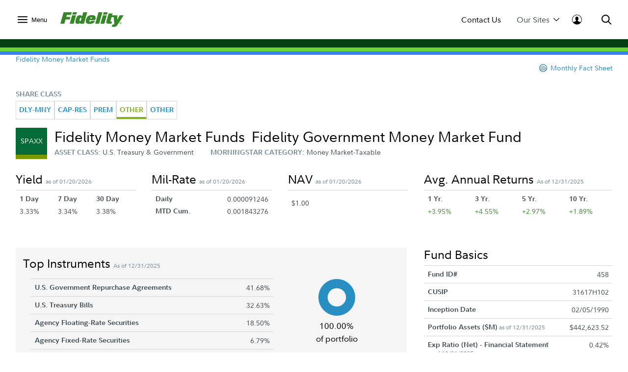

--- FILE ---
content_type: text/html;charset=ISO-8859-1
request_url: https://institutional.fidelity.com/app/holdings/reports?sasId=458
body_size: 604
content:




<html>
<![CDATA[
{ 
    "reports": [
	 
		{
			"itemCode" : "SPU-12",
			"itemType" : "MNTH",
			"itemName" : 
				
					"Monthly Holdings Report (Posted as of 01/08/2026)"
				
				
			,
			"itemLink" : 
			
				
					"https://www.actionsxchangerepository.fidelity.com/ShowDocument/ComplianceEnvelope.htm?_fax=-5%23-96%23-92%23-102%23-55%23121%23-88%23-81%23105%236%2313%23-58%23-58%2376%2369%23-124%23105%23111%23-35%2375%23-100%23-43%23-71%23-35%2378%23-86%23-90%2389%23-118%2371%23-50%2325%23-109%23-22%2337%23-126%2341%23112%23118%23100%2393%23113%23-112%23127%23-42%23-97%2330%23-58%23-1%2380%23-66%2337%233%2317%230%23-19%2371%23107%23-82%23-3%23-86%23-27%23-57%23-125%23-30%2337%23-64%23-74%23-65%23-29%23-70%23104%2389%23-82%2389%23-32%2378%23-101%23111%23-112%23-127%23-81%23-92%23-25%2336%23-89%23-104%23-105%23",
				
				
			
			"sasId" : "00458"
		}
		
	 
    ]
}
]]>
</html>

--- FILE ---
content_type: text/javascript; charset=iso-8859-1
request_url: https://institutional.fidelity.com/ffascontent/js/angularLib.min.6565a44ada033d54.js
body_size: 75324
content:
!function(a){"use strict";function b(a){return v(a)?(u(a.objectMaxDepth)&&(se.objectMaxDepth=c(a.objectMaxDepth)?a.objectMaxDepth:NaN),void(u(a.urlErrorParamsEnabled)&&J(a.urlErrorParamsEnabled)&&(se.urlErrorParamsEnabled=a.urlErrorParamsEnabled))):se}function c(a){return y(a)&&a>0}function d(a,b){b=b||Error;var c="https://errors.angularjs.org/1.8.3/",d=c.replace(".","\\.")+"[\\s\\S]*",e=new RegExp(d,"g");return function(){var d,f,g=arguments[0],h=arguments[1],i="["+(a?a+":":"")+g+"] ",j=W(arguments,2).map(function(a){return Ba(a,se.objectMaxDepth)});if(i+=h.replace(/\{\d+\}/g,function(a){var b=+a.slice(1,-1);return b<j.length?j[b].replace(e,""):a}),i+="\n"+c+(a?a+"/":"")+g,se.urlErrorParamsEnabled)for(f=0,d="?";f<j.length;f++,d="&")i+=d+"p"+f+"="+encodeURIComponent(j[f]);return new b(i)}}function e(a){if(null==a||E(a))return!1;if(A(a)||x(a)||pe&&a instanceof pe)return!0;var b="length"in Object(a)&&a.length;return y(b)&&(b>=0&&b-1 in a||"function"==typeof a.item)}function f(a,b,c){var d,g;if(a)if(C(a))for(d in a)"prototype"!==d&&"length"!==d&&"name"!==d&&a.hasOwnProperty(d)&&b.call(c,a[d],d,a);else if(A(a)||e(a)){var h="object"!=typeof a;for(d=0,g=a.length;d<g;d++)(h||d in a)&&b.call(c,a[d],d,a)}else if(a.forEach&&a.forEach!==f)a.forEach(b,c,a);else if(w(a))for(d in a)b.call(c,a[d],d,a);else if("function"==typeof a.hasOwnProperty)for(d in a)a.hasOwnProperty(d)&&b.call(c,a[d],d,a);else for(d in a)ve.call(a,d)&&b.call(c,a[d],d,a);return a}function g(a,b,c){for(var d=Object.keys(a).sort(),e=0;e<d.length;e++)b.call(c,a[d[e]],d[e]);return d}function h(a){return function(b,c){a(c,b)}}function i(){return++Fe}function j(a,b){b?a.$$hashKey=b:delete a.$$hashKey}function k(a,b,c){for(var d=a.$$hashKey,e=0,f=b.length;e<f;++e){var g=b[e];if(v(g)||C(g))for(var h=Object.keys(g),i=0,l=h.length;i<l;i++){var m=h[i],n=g[m];c&&v(n)?z(n)?a[m]=new Date(n.valueOf()):D(n)?a[m]=new RegExp(n):n.nodeName?a[m]=n.cloneNode(!0):N(n)?a[m]=n.clone():"__proto__"!==m&&(v(a[m])||(a[m]=A(n)?[]:{}),k(a[m],[n],!0)):a[m]=n}}return j(a,d),a}function l(a){return k(a,ye.call(arguments,1),!1)}function m(a){return k(a,ye.call(arguments,1),!0)}function n(a){return parseInt(a,10)}function o(a,b){return l(Object.create(a),b)}function p(){}function q(a){return a}function r(a){return function(){return a}}function s(a){return C(a.toString)&&a.toString!==Be}function t(a){return"undefined"==typeof a}function u(a){return"undefined"!=typeof a}function v(a){return null!==a&&"object"==typeof a}function w(a){return null!==a&&"object"==typeof a&&!Ce(a)}function x(a){return"string"==typeof a}function y(a){return"number"==typeof a}function z(a){return"[object Date]"===Be.call(a)}function A(a){return Array.isArray(a)||a instanceof Array}function B(a){var b=Be.call(a);switch(b){case"[object Error]":return!0;case"[object Exception]":return!0;case"[object DOMException]":return!0;default:return a instanceof Error}}function C(a){return"function"==typeof a}function D(a){return"[object RegExp]"===Be.call(a)}function E(a){return a&&a.window===a}function F(a){return a&&a.$evalAsync&&a.$watch}function G(a){return"[object File]"===Be.call(a)}function H(a){return"[object FormData]"===Be.call(a)}function I(a){return"[object Blob]"===Be.call(a)}function J(a){return"boolean"==typeof a}function K(a){return a&&C(a.then)}function L(a){return a&&y(a.length)&&He.test(Be.call(a))}function M(a){return"[object ArrayBuffer]"===Be.call(a)}function N(a){return!(!a||!(a.nodeName||a.prop&&a.attr&&a.find))}function O(a){var b,c={},d=a.split(",");for(b=0;b<d.length;b++)c[d[b]]=!0;return c}function P(a){return we(a.nodeName||a[0]&&a[0].nodeName)}function Q(a,b){return Array.prototype.indexOf.call(a,b)!==-1}function R(a,b){var c=a.indexOf(b);return c>=0&&a.splice(c,1),c}function S(a,b,d){function e(a,b,c){if(c--,c<0)return"...";var d,e=b.$$hashKey;if(A(a))for(var f=0,h=a.length;f<h;f++)b.push(g(a[f],c));else if(w(a))for(d in a)b[d]=g(a[d],c);else if(a&&"function"==typeof a.hasOwnProperty)for(d in a)a.hasOwnProperty(d)&&(b[d]=g(a[d],c));else for(d in a)ve.call(a,d)&&(b[d]=g(a[d],c));return j(b,e),b}function g(a,b){if(!v(a))return a;var c=i.indexOf(a);if(c!==-1)return k[c];if(E(a)||F(a))throw De("cpws","Can't copy! Making copies of Window or Scope instances is not supported.");var d=!1,f=h(a);return void 0===f&&(f=A(a)?[]:Object.create(Ce(a)),d=!0),i.push(a),k.push(f),d?e(a,f,b):f}function h(a){switch(Be.call(a)){case"[object Int8Array]":case"[object Int16Array]":case"[object Int32Array]":case"[object Float32Array]":case"[object Float64Array]":case"[object Uint8Array]":case"[object Uint8ClampedArray]":case"[object Uint16Array]":case"[object Uint32Array]":return new a.constructor(g(a.buffer),a.byteOffset,a.length);case"[object ArrayBuffer]":if(!a.slice){var b=new ArrayBuffer(a.byteLength);return new Uint8Array(b).set(new Uint8Array(a)),b}return a.slice(0);case"[object Boolean]":case"[object Number]":case"[object String]":case"[object Date]":return new a.constructor(a.valueOf());case"[object RegExp]":var c=new RegExp(a.source,a.toString().match(/[^/]*$/)[0]);return c.lastIndex=a.lastIndex,c;case"[object Blob]":return new a.constructor([a],{type:a.type})}if(C(a.cloneNode))return a.cloneNode(!0)}var i=[],k=[];if(d=c(d)?d:NaN,b){if(L(b)||M(b))throw De("cpta","Can't copy! TypedArray destination cannot be mutated.");if(a===b)throw De("cpi","Can't copy! Source and destination are identical.");return A(b)?b.length=0:f(b,function(a,c){"$$hashKey"!==c&&delete b[c]}),i.push(a),k.push(b),e(a,b,d)}return g(a,d)}function T(a,b){return a===b||a!==a&&b!==b}function U(a,b){if(a===b)return!0;if(null===a||null===b)return!1;if(a!==a&&b!==b)return!0;var c,d,e,f=typeof a,g=typeof b;if(f===g&&"object"===f){if(!A(a)){if(z(a))return!!z(b)&&T(a.getTime(),b.getTime());if(D(a))return!!D(b)&&a.toString()===b.toString();if(F(a)||F(b)||E(a)||E(b)||A(b)||z(b)||D(b))return!1;e=wa();for(d in a)if("$"!==d.charAt(0)&&!C(a[d])){if(!U(a[d],b[d]))return!1;e[d]=!0}for(d in b)if(!(d in e)&&"$"!==d.charAt(0)&&u(b[d])&&!C(b[d]))return!1;return!0}if(!A(b))return!1;if((c=a.length)===b.length){for(d=0;d<c;d++)if(!U(a[d],b[d]))return!1;return!0}}return!1}function V(a,b,c){return a.concat(ye.call(b,c))}function W(a,b){return ye.call(a,b||0)}function X(a,b){var c=arguments.length>2?W(arguments,2):[];return!C(b)||b instanceof RegExp?b:c.length?function(){return arguments.length?b.apply(a,V(c,arguments,0)):b.apply(a,c)}:function(){return arguments.length?b.apply(a,arguments):b.call(a)}}function Y(b,c){var d=c;return"string"==typeof b&&"$"===b.charAt(0)&&"$"===b.charAt(1)?d=void 0:E(c)?d="$WINDOW":c&&a.document===c?d="$DOCUMENT":F(c)&&(d="$SCOPE"),d}function Z(a,b){if(!t(a))return y(b)||(b=b?2:null),JSON.stringify(a,Y,b)}function $(a){return x(a)?JSON.parse(a):a}function _(a,b){a=a.replace(Me,"");var c=Date.parse("Jan 01, 1970 00:00:00 "+a)/6e4;return Ge(c)?b:c}function aa(a,b){return a=new Date(a.getTime()),a.setMinutes(a.getMinutes()+b),a}function ba(a,b,c){c=c?-1:1;var d=a.getTimezoneOffset(),e=_(b,d);return aa(a,c*(e-d))}function ca(a){a=pe(a).clone().empty();var b=pe("<div></div>").append(a).html();try{return a[0].nodeType===Te?we(b):b.match(/^(<[^>]+>)/)[1].replace(/^<([\w-]+)/,function(a,b){return"<"+we(b)})}catch(c){return we(b)}}function da(a){try{return decodeURIComponent(a)}catch(b){}}function ea(a){var b={};return f((a||"").split("&"),function(a){var c,d,e;a&&(d=a=a.replace(/\+/g,"%20"),c=a.indexOf("="),c!==-1&&(d=a.substring(0,c),e=a.substring(c+1)),d=da(d),u(d)&&(e=!u(e)||da(e),ve.call(b,d)?A(b[d])?b[d].push(e):b[d]=[b[d],e]:b[d]=e))}),b}function fa(a){var b=[];return f(a,function(a,c){A(a)?f(a,function(a){b.push(ha(c,!0)+(a===!0?"":"="+ha(a,!0)))}):b.push(ha(c,!0)+(a===!0?"":"="+ha(a,!0)))}),b.length?b.join("&"):""}function ga(a){return ha(a,!0).replace(/%26/gi,"&").replace(/%3D/gi,"=").replace(/%2B/gi,"+")}function ha(a,b){return encodeURIComponent(a).replace(/%40/gi,"@").replace(/%3A/gi,":").replace(/%24/g,"$").replace(/%2C/gi,",").replace(/%3B/gi,";").replace(/%20/g,b?"%20":"+")}function ia(a,b){var c,d,e=Ne.length;for(d=0;d<e;++d)if(c=Ne[d]+b,x(c=a.getAttribute(c)))return c;return null}function ja(b){var c=b.currentScript;if(!c)return!0;if(!(c instanceof a.HTMLScriptElement||c instanceof a.SVGScriptElement))return!1;var d=c.attributes,e=[d.getNamedItem("src"),d.getNamedItem("href"),d.getNamedItem("xlink:href")];return e.every(function(a){if(!a)return!0;if(!a.value)return!1;var c=b.createElement("a");if(c.href=a.value,b.location.origin===c.origin)return!0;switch(c.protocol){case"http:":case"https:":case"ftp:":case"blob:":case"file:":case"data:":return!0;default:return!1}})}function ka(b,c){var d,e,g={};if(f(Ne,function(a){var c=a+"app";!d&&b.hasAttribute&&b.hasAttribute(c)&&(d=b,e=b.getAttribute(c))}),f(Ne,function(a){var c,f=a+"app";!d&&(c=b.querySelector("["+f.replace(":","\\:")+"]"))&&(d=c,e=c.getAttribute(f))}),d){if(!Oe)return void a.console.error("AngularJS: disabling automatic bootstrap. <script> protocol indicates an extension, document.location.href does not match.");g.strictDi=null!==ia(d,"strict-di"),c(d,e?[e]:[],g)}}function la(b,c,d){v(d)||(d={});var e={strictDi:!1};d=l(e,d);var g=function(){if(b=pe(b),b.injector()){var e=b[0]===a.document?"document":ca(b);throw De("btstrpd","App already bootstrapped with this element '{0}'",e.replace(/</,"&lt;").replace(/>/,"&gt;"))}c=c||[],c.unshift(["$provide",function(a){a.value("$rootElement",b)}]),d.debugInfoEnabled&&c.push(["$compileProvider",function(a){a.debugInfoEnabled(!0)}]),c.unshift("ng");var f=qb(c,d.strictDi);return f.invoke(["$rootScope","$rootElement","$compile","$injector",function(a,b,c,d){a.$apply(function(){b.data("$injector",d),c(b)(a)})}]),f},h=/^NG_ENABLE_DEBUG_INFO!/,i=/^NG_DEFER_BOOTSTRAP!/;return a&&h.test(a.name)&&(d.debugInfoEnabled=!0,a.name=a.name.replace(h,"")),a&&!i.test(a.name)?g():(a.name=a.name.replace(i,""),Ee.resumeBootstrap=function(a){return f(a,function(a){c.push(a)}),g()},void(C(Ee.resumeDeferredBootstrap)&&Ee.resumeDeferredBootstrap()))}function ma(){a.name="NG_ENABLE_DEBUG_INFO!"+a.name,a.location.reload()}function na(a){var b=Ee.element(a).injector();if(!b)throw De("test","no injector found for element argument to getTestability");return b.get("$$testability")}function oa(a,b){return b=b||"_",a.replace(Pe,function(a,c){return(c?b:"")+a.toLowerCase()})}function pa(){var b;if(!Qe){var c=Le();qe=t(c)?a.jQuery:c?a[c]:void 0,qe&&qe.fn.on?(pe=qe,l(qe.fn,{scope:nf.scope,isolateScope:nf.isolateScope,controller:nf.controller,injector:nf.injector,inheritedData:nf.inheritedData})):pe=Na,b=pe.cleanData,pe.cleanData=function(a){for(var c,d,e=0;null!=(d=a[e]);e++)c=(pe._data(d)||{}).events,c&&c.$destroy&&pe(d).triggerHandler("$destroy");b(a)},Ee.element=pe,Qe=!0}}function qa(){Na.legacyXHTMLReplacement=!0}function ra(a,b,c){if(!a)throw De("areq","Argument '{0}' is {1}",b||"?",c||"required");return a}function sa(a,b,c){return c&&A(a)&&(a=a[a.length-1]),ra(C(a),b,"not a function, got "+(a&&"object"==typeof a?a.constructor.name||"Object":typeof a)),a}function ta(a,b){if("hasOwnProperty"===a)throw De("badname","hasOwnProperty is not a valid {0} name",b)}function ua(a,b,c){if(!b)return a;for(var d,e=b.split("."),f=a,g=e.length,h=0;h<g;h++)d=e[h],a&&(a=(f=a)[d]);return!c&&C(a)?X(f,a):a}function va(a){for(var b,c=a[0],d=a[a.length-1],e=1;c!==d&&(c=c.nextSibling);e++)(b||a[e]!==c)&&(b||(b=pe(ye.call(a,0,e))),b.push(c));return b||a}function wa(){return Object.create(null)}function xa(a){if(null==a)return"";switch(typeof a){case"string":break;case"number":a=""+a;break;default:a=!s(a)||A(a)||z(a)?Z(a):a.toString()}return a}function ya(a){function b(a,b,c){return a[b]||(a[b]=c())}var c=d("$injector"),e=d("ng"),f=b(a,"angular",Object);return f.$$minErr=f.$$minErr||d,b(f,"module",function(){var a={};return function(d,f,g){var h={},i=function(a,b){if("hasOwnProperty"===a)throw e("badname","hasOwnProperty is not a valid {0} name",b)};return i(d,"module"),f&&a.hasOwnProperty(d)&&(a[d]=null),b(a,d,function(){function a(a,b,c,d){return d||(d=i),function(){return d[c||"push"]([a,b,arguments]),m}}function b(a,b,c){return c||(c=i),function(e,f){return f&&C(f)&&(f.$$moduleName=d),c.push([a,b,arguments]),m}}if(!f)throw c("nomod","Module '{0}' is not available! You either misspelled the module name or forgot to load it. If registering a module ensure that you specify the dependencies as the second argument.",d);var i=[],j=[],k=[],l=a("$injector","invoke","push",j),m={_invokeQueue:i,_configBlocks:j,_runBlocks:k,info:function(a){if(u(a)){if(!v(a))throw e("aobj","Argument '{0}' must be an object","value");return h=a,this}return h},requires:f,name:d,provider:b("$provide","provider"),factory:b("$provide","factory"),service:b("$provide","service"),value:a("$provide","value"),constant:a("$provide","constant","unshift"),decorator:b("$provide","decorator",j),animation:b("$animateProvider","register"),filter:b("$filterProvider","register"),controller:b("$controllerProvider","register"),directive:b("$compileProvider","directive"),component:b("$compileProvider","component"),config:l,run:function(a){return k.push(a),this}};return g&&l(g),m})}})}function za(a,b){if(A(a)){b=b||[];for(var c=0,d=a.length;c<d;c++)b[c]=a[c]}else if(v(a)){b=b||{};for(var e in a)"$"===e.charAt(0)&&"$"===e.charAt(1)||(b[e]=a[e])}return b||a}function Aa(a,b){var d=[];return c(b)&&(a=Ee.copy(a,null,b)),JSON.stringify(a,function(a,b){if(b=Y(a,b),v(b)){if(d.indexOf(b)>=0)return"...";d.push(b)}return b})}function Ba(a,b){return"function"==typeof a?a.toString().replace(/ \{[\s\S]*$/,""):t(a)?"undefined":"string"!=typeof a?Aa(a,b):a}function Ca(c){l(c,{errorHandlingConfig:b,bootstrap:la,copy:S,extend:l,merge:m,equals:U,element:pe,forEach:f,injector:qb,noop:p,bind:X,toJson:Z,fromJson:$,identity:q,isUndefined:t,isDefined:u,isString:x,isFunction:C,isObject:v,isNumber:y,isElement:N,isArray:A,version:Xe,isDate:z,callbacks:{$$counter:0},getTestability:na,reloadWithDebugInfo:ma,UNSAFE_restoreLegacyJqLiteXHTMLReplacement:qa,$$minErr:d,$$csp:Ke,$$encodeUriSegment:ga,$$encodeUriQuery:ha,$$lowercase:we,$$stringify:xa,$$uppercase:xe}),re=ya(a),re("ng",["ngLocale"],["$provide",function(a){a.provider({$$sanitizeUri:Qc}),a.provider("$compile",Db).directive({a:Bg,input:Vg,textarea:Vg,form:Hg,script:Sh,select:Vh,option:Wh,ngBind:Zg,ngBindHtml:_g,ngBindTemplate:$g,ngClass:bh,ngClassEven:dh,ngClassOdd:ch,ngCloak:eh,ngController:fh,ngForm:Ig,ngHide:Lh,ngIf:ih,ngInclude:jh,ngInit:lh,ngNonBindable:Ah,ngPluralize:Eh,ngRef:Gh,ngRepeat:Hh,ngShow:Kh,ngStyle:Mh,ngSwitch:Nh,ngSwitchWhen:Oh,ngSwitchDefault:Ph,ngOptions:Dh,ngTransclude:Rh,ngModel:xh,ngList:mh,ngChange:ah,pattern:Yh,ngPattern:Yh,required:Xh,ngRequired:Xh,minlength:$h,ngMinlength:$h,maxlength:Zh,ngMaxlength:Zh,ngValue:Yg,ngModelOptions:zh}).directive({ngInclude:kh,input:Wg}).directive(Cg).directive(gh),a.provider({$anchorScroll:rb,$animate:Ff,$animateCss:If,$$animateJs:Df,$$animateQueue:Ef,$$AnimateRunner:Hf,$$animateAsyncRun:Gf,$browser:zb,$cacheFactory:Ab,$controller:Jb,$document:Kb,$$isDocumentHidden:Lb,$exceptionHandler:Mb,$filter:jd,$$forceReflow:Pf,$interpolate:$b,$interval:_b,$$intervalFactory:ac,$http:Wb,$httpParamSerializer:Ob,$httpParamSerializerJQLike:Pb,$httpBackend:Yb,$xhrFactory:Xb,$jsonpCallbacks:Yf,$location:qc,$log:rc,$parse:Hc,$rootScope:Pc,$q:Ic,$$q:Jc,$sce:Vc,$sceDelegate:Uc,$sniffer:Wc,$$taskTrackerFactory:Xc,$templateCache:Bb,$templateRequest:Zc,$$testability:$c,$timeout:_c,$window:gd,$$rAF:Oc,$$jqLite:jb,$$Map:tf,$$cookieReader:id})}]).info({angularVersion:"1.8.3"})}function Da(){return++Ze}function Ea(a){return Ga(a.replace(_e,"ms-"))}function Fa(a,b){return b.toUpperCase()}function Ga(a){return a.replace($e,Fa)}function Ha(a){return!df.test(a)}function Ia(a){var b=a.nodeType;return b===Re||!b||b===Ve}function Ja(a){for(var b in Ye[a.ng339])return!0;return!1}function Ka(b,c){var d,e,g,h,i,j=c.createDocumentFragment(),k=[];if(Ha(b))k.push(c.createTextNode(b));else{if(d=j.appendChild(c.createElement("div")),e=(ef.exec(b)||["",""])[1].toLowerCase(),h=Na.legacyXHTMLReplacement?b.replace(ff,"<$1></$2>"):b,oe<10)for(g=hf[e]||hf._default,d.innerHTML=g[1]+h+g[2],i=g[0];i--;)d=d.firstChild;else{for(g=gf[e]||[],i=g.length;--i>-1;)d.appendChild(a.document.createElement(g[i])),d=d.firstChild;d.innerHTML=h}k=V(k,d.childNodes),d=j.firstChild,d.textContent=""}return j.textContent="",j.innerHTML="",f(k,function(a){j.appendChild(a)}),j}function La(b,c){c=c||a.document;var d;return(d=cf.exec(b))?[c.createElement(d[1])]:(d=Ka(b,c))?d.childNodes:[]}function Ma(a,b){var c=a.parentNode;c&&c.replaceChild(b,a),b.appendChild(a)}function Na(a){if(a instanceof Na)return a;var b;if(x(a)&&(a=Ie(a),b=!0),!(this instanceof Na)){if(b&&"<"!==a.charAt(0))throw bf("nosel","Looking up elements via selectors is not supported by jqLite! See: http://docs.angularjs.org/api/angular.element");return new Na(a)}b?Za(this,La(a)):C(a)?db(a):Za(this,a)}function Oa(a){return a.cloneNode(!0)}function Pa(a,b){!b&&Ia(a)&&pe.cleanData([a]),a.querySelectorAll&&pe.cleanData(a.querySelectorAll("*"))}function Qa(a){var b;for(b in a)return!1;return!0}function Ra(a){var b=a.ng339,c=b&&Ye[b],d=c&&c.events,e=c&&c.data;e&&!Qa(e)||d&&!Qa(d)||(delete Ye[b],a.ng339=void 0)}function Sa(a,b,c,d){if(u(d))throw bf("offargs","jqLite#off() does not support the `selector` argument");var e=Ua(a),g=e&&e.events,h=e&&e.handle;if(h){if(b){var i=function(b){var d=g[b];u(c)&&R(d||[],c),u(c)&&d&&d.length>0||(a.removeEventListener(b,h),delete g[b])};f(b.split(" "),function(a){i(a),af[a]&&i(af[a])})}else for(b in g)"$destroy"!==b&&a.removeEventListener(b,h),delete g[b];Ra(a)}}function Ta(a,b){var c=a.ng339,d=c&&Ye[c];d&&(b?delete d.data[b]:d.data={},Ra(a))}function Ua(a,b){var c=a.ng339,d=c&&Ye[c];return b&&!d&&(a.ng339=c=Da(),d=Ye[c]={events:{},data:{},handle:void 0}),d}function Va(a,b,c){if(Ia(a)){var d,e=u(c),f=!e&&b&&!v(b),g=!b,h=Ua(a,!f),i=h&&h.data;if(e)i[Ga(b)]=c;else{if(g)return i;if(f)return i&&i[Ga(b)];for(d in b)i[Ga(d)]=b[d]}}}function Wa(a,b){return!!a.getAttribute&&(" "+(a.getAttribute("class")||"")+" ").replace(/[\n\t]/g," ").indexOf(" "+b+" ")>-1}function Xa(a,b){if(b&&a.setAttribute){var c=(" "+(a.getAttribute("class")||"")+" ").replace(/[\n\t]/g," "),d=c;f(b.split(" "),function(a){a=Ie(a),d=d.replace(" "+a+" "," ")}),d!==c&&a.setAttribute("class",Ie(d))}}function Ya(a,b){if(b&&a.setAttribute){var c=(" "+(a.getAttribute("class")||"")+" ").replace(/[\n\t]/g," "),d=c;f(b.split(" "),function(a){a=Ie(a),d.indexOf(" "+a+" ")===-1&&(d+=a+" ")}),d!==c&&a.setAttribute("class",Ie(d))}}function Za(a,b){if(b)if(b.nodeType)a[a.length++]=b;else{var c=b.length;if("number"==typeof c&&b.window!==b){if(c)for(var d=0;d<c;d++)a[a.length++]=b[d]}else a[a.length++]=b}}function $a(a,b){return _a(a,"$"+(b||"ngController")+"Controller")}function _a(a,b,c){a.nodeType===Ve&&(a=a.documentElement);for(var d=A(b)?b:[b];a;){for(var e=0,f=d.length;e<f;e++)if(u(c=pe.data(a,d[e])))return c;a=a.parentNode||a.nodeType===We&&a.host}}function ab(a){for(Pa(a,!0);a.firstChild;)a.removeChild(a.firstChild)}function bb(a,b){b||Pa(a);var c=a.parentNode;c&&c.removeChild(a)}function cb(b,c){c=c||a,"complete"===c.document.readyState?c.setTimeout(b):pe(c).on("load",b)}function db(b){function c(){a.document.removeEventListener("DOMContentLoaded",c),a.removeEventListener("load",c),b()}"complete"===a.document.readyState?a.setTimeout(b):(a.document.addEventListener("DOMContentLoaded",c),a.addEventListener("load",c))}function eb(a,b){var c=of[b.toLowerCase()];return c&&pf[P(a)]&&c}function fb(a){return qf[a]}function gb(a,b){var c=function(c,d){c.isDefaultPrevented=function(){return c.defaultPrevented};var e=b[d||c.type],f=e?e.length:0;if(f){if(t(c.immediatePropagationStopped)){var g=c.stopImmediatePropagation;c.stopImmediatePropagation=function(){c.immediatePropagationStopped=!0,c.stopPropagation&&c.stopPropagation(),g&&g.call(c)}}c.isImmediatePropagationStopped=function(){return c.immediatePropagationStopped===!0};var h=e.specialHandlerWrapper||hb;f>1&&(e=za(e));for(var i=0;i<f;i++)c.isImmediatePropagationStopped()||h(a,c,e[i])}};return c.elem=a,c}function hb(a,b,c){c.call(a,b)}function ib(a,b,c){var d=b.relatedTarget;d&&(d===a||mf.call(a,d))||c.call(a,b)}function jb(){this.$get=function(){return l(Na,{hasClass:function(a,b){return a.attr&&(a=a[0]),Wa(a,b)},addClass:function(a,b){return a.attr&&(a=a[0]),Ya(a,b)},removeClass:function(a,b){return a.attr&&(a=a[0]),Xa(a,b)}})}}function kb(a,b){var c=a&&a.$$hashKey;if(c)return"function"==typeof c&&(c=a.$$hashKey()),c;var d=typeof a;return c="function"===d||"object"===d&&null!==a?a.$$hashKey=d+":"+(b||i)():d+":"+a}function lb(){this._keys=[],this._values=[],this._lastKey=NaN,this._lastIndex=-1}function mb(a){return Function.prototype.toString.call(a)}function nb(a){var b=mb(a).replace(yf,""),c=b.match(uf)||b.match(vf);return c}function ob(a){var b=nb(a);return b?"function("+(b[1]||"").replace(/[\s\r\n]+/," ")+")":"fn"}function pb(a,b,c){var d,e,g;if("function"==typeof a){if(!(d=a.$inject)){if(d=[],a.length){if(b)throw x(c)&&c||(c=a.name||ob(a)),zf("strictdi","{0} is not using explicit annotation and cannot be invoked in strict mode",c);e=nb(a),f(e[1].split(wf),function(a){a.replace(xf,function(a,b,c){d.push(c)})})}a.$inject=d}}else A(a)?(g=a.length-1,sa(a[g],"fn"),d=a.slice(0,g)):sa(a,"fn",!0);return d}function qb(a,b){function c(a){return function(b,c){return v(b)?void f(b,h(a)):a(b,c)}}function d(a,b){if(ta(a,"service"),(C(b)||A(b))&&(b=w.instantiate(b)),!b.$get)throw zf("pget","Provider '{0}' must define $get factory method.",a);return u[a+p]=b}function e(a,b){return function(){var c=B.invoke(b,this);if(t(c))throw zf("undef","Provider '{0}' must return a value from $get factory method.",a);return c}}function g(a,b,c){return d(a,{$get:c!==!1?e(a,b):b})}function i(a,b){return g(a,["$injector",function(a){return a.instantiate(b)}])}function j(a,b){return g(a,r(b),!1)}function k(a,b){ta(a,"constant"),u[a]=b,y[a]=b}function l(a,b){var c=w.get(a+p),d=c.$get;c.$get=function(){var a=B.invoke(d,c);return B.invoke(b,null,{$delegate:a})}}function m(a){ra(t(a)||A(a),"modulesToLoad","not an array");var b,c=[];return f(a,function(a){function d(a){var b,c;for(b=0,c=a.length;b<c;b++){var d=a[b],e=w.get(d[0]);e[d[1]].apply(e,d[2])}}if(!s.get(a)){s.set(a,!0);try{x(a)?(b=re(a),B.modules[a]=b,c=c.concat(m(b.requires)).concat(b._runBlocks),d(b._invokeQueue),d(b._configBlocks)):C(a)?c.push(w.invoke(a)):A(a)?c.push(w.invoke(a)):sa(a,"module")}catch(e){throw A(a)&&(a=a[a.length-1]),e.message&&e.stack&&e.stack.indexOf(e.message)===-1&&(e=e.message+"\n"+e.stack),zf("modulerr","Failed to instantiate module {0} due to:\n{1}",a,e.stack||e.message||e)}}}),c}function n(a,c){function d(b,d){if(a.hasOwnProperty(b)){if(a[b]===o)throw zf("cdep","Circular dependency found: {0}",b+" <- "+q.join(" <- "));return a[b]}try{return q.unshift(b),a[b]=o,a[b]=c(b,d),a[b]}catch(e){throw a[b]===o&&delete a[b],e}finally{q.shift()}}function e(a,c,e){for(var f=[],g=qb.$$annotate(a,b,e),h=0,i=g.length;h<i;h++){var j=g[h];if("string"!=typeof j)throw zf("itkn","Incorrect injection token! Expected service name as string, got {0}",j);f.push(c&&c.hasOwnProperty(j)?c[j]:d(j,e))}return f}function f(a){if(oe||"function"!=typeof a)return!1;var b=a.$$ngIsClass;return J(b)||(b=a.$$ngIsClass=/^class\b/.test(mb(a))),b}function g(a,b,c,d){"string"==typeof c&&(d=c,c=null);var g=e(a,c,d);return A(a)&&(a=a[a.length-1]),f(a)?(g.unshift(null),new(Function.prototype.bind.apply(a,g))):a.apply(b,g)}function h(a,b,c){var d=A(a)?a[a.length-1]:a,f=e(a,b,c);return f.unshift(null),new(Function.prototype.bind.apply(d,f))}return{invoke:g,instantiate:h,get:d,annotate:qb.$$annotate,has:function(b){return u.hasOwnProperty(b+p)||a.hasOwnProperty(b)}}}b=b===!0;var o={},p="Provider",q=[],s=new sf,u={$provide:{provider:c(d),factory:c(g),service:c(i),value:c(j),constant:c(k),decorator:l}},w=u.$injector=n(u,function(a,b){throw Ee.isString(b)&&q.push(b),zf("unpr","Unknown provider: {0}",q.join(" <- "))}),y={},z=n(y,function(a,b){var c=w.get(a+p,b);return B.invoke(c.$get,c,void 0,a)}),B=z;u["$injector"+p]={$get:r(z)},B.modules=w.modules=wa();var D=m(a);return B=z.get("$injector"),B.strictDi=b,f(D,function(a){a&&B.invoke(a)}),B.loadNewModules=function(a){f(m(a),function(a){a&&B.invoke(a)})},B}function rb(){var a=!0;this.disableAutoScrolling=function(){a=!1},this.$get=["$window","$location","$rootScope",function(b,c,d){function e(a){var b=null;return Array.prototype.some.call(a,function(a){if("a"===P(a))return b=a,!0}),b}function f(){var a=h.yOffset;if(C(a))a=a();else if(N(a)){var c=a[0],d=b.getComputedStyle(c);a="fixed"!==d.position?0:c.getBoundingClientRect().bottom}else y(a)||(a=0);return a}function g(a){if(a){a.scrollIntoView();var c=f();if(c){var d=a.getBoundingClientRect().top;b.scrollBy(0,d-c)}}else b.scrollTo(0,0)}function h(a){a=x(a)?a:y(a)?a.toString():c.hash();var b;a?(b=i.getElementById(a))?g(b):(b=e(i.getElementsByName(a)))?g(b):"top"===a&&g(null):g(null)}var i=b.document;return a&&d.$watch(function(){return c.hash()},function(a,b){a===b&&""===a||cb(function(){d.$evalAsync(h)})}),h}]}function sb(a,b){return a||b?a?b?(A(a)&&(a=a.join(" ")),A(b)&&(b=b.join(" ")),a+" "+b):a:b:""}function tb(a){for(var b=0;b<a.length;b++){var c=a[b];if(c.nodeType===Bf)return c}}function ub(a){x(a)&&(a=a.split(" "));var b=wa();return f(a,function(a){a.length&&(b[a]=!0)}),b}function vb(a){return v(a)?a:{}}function wb(a){var b=a.indexOf("#");return b===-1?"":a.substr(b)}function xb(a){return a.replace(/#$/,"")}function yb(a,b,c,d,e){function g(){w=null,i()}function h(){r=x(),r=t(r)?null:r,U(r,A)&&(r=A),A=r,s=r}function i(){var a=s;h(),u===j.url()&&a===r||(u=j.url(),s=r,f(y,function(a){a(j.url(),r)}))}var j=this,k=a.location,l=a.history,m=a.setTimeout,n=a.clearTimeout,o={},q=e(c);j.isMock=!1,j.$$completeOutstandingRequest=q.completeTask,j.$$incOutstandingRequestCount=q.incTaskCount,j.notifyWhenNoOutstandingRequests=q.notifyWhenNoPendingTasks;var r,s,u=k.href,v=b.find("base"),w=null,x=d.history?function(){try{return l.state}catch(a){}}:p;h(),j.url=function(b,c,e){if(t(e)&&(e=null),k!==a.location&&(k=a.location),l!==a.history&&(l=a.history),b){var f=s===e;if(b=ad(b).href,u===b&&(!d.history||f))return j;var g=u&&ic(u)===ic(b);return u=b,s=e,!d.history||g&&f?(g||(w=b),c?k.replace(b):g?k.hash=wb(b):k.href=b,k.href!==b&&(w=b)):(l[c?"replaceState":"pushState"](e,"",b),h()),w&&(w=b),j}return xb(w||k.href)},j.state=function(){return r};var y=[],z=!1,A=null;j.onUrlChange=function(b){return z||(d.history&&pe(a).on("popstate",g),pe(a).on("hashchange",g),z=!0),y.push(b),b},j.$$applicationDestroyed=function(){pe(a).off("hashchange popstate",g)},j.$$checkUrlChange=i,j.baseHref=function(){var a=v.attr("href");return a?a.replace(/^(https?:)?\/\/[^/]*/,""):""},j.defer=function(a,b,c){var d;return b=b||0,c=c||q.DEFAULT_TASK_TYPE,q.incTaskCount(c),d=m(function(){delete o[d],q.completeTask(a,c)},b),o[d]=c,d},j.defer.cancel=function(a){if(o.hasOwnProperty(a)){var b=o[a];return delete o[a],n(a),q.completeTask(p,b),!0}return!1}}function zb(){this.$get=["$window","$log","$sniffer","$document","$$taskTrackerFactory",function(a,b,c,d,e){return new yb(a,d,b,c,e)}]}function Ab(){this.$get=function(){function a(a,c){function e(a){a!==m&&(n?n===a&&(n=a.n):n=a,f(a.n,a.p),f(a,m),m=a,m.n=null)}function f(a,b){a!==b&&(a&&(a.p=b),b&&(b.n=a))}if(a in b)throw d("$cacheFactory")("iid","CacheId '{0}' is already taken!",a);var g=0,h=l({},c,{id:a}),i=wa(),j=c&&c.capacity||Number.MAX_VALUE,k=wa(),m=null,n=null;return b[a]={put:function(a,b){if(!t(b)){if(j<Number.MAX_VALUE){var c=k[a]||(k[a]={key:a});e(c)}return a in i||g++,i[a]=b,g>j&&this.remove(n.key),b}},get:function(a){if(j<Number.MAX_VALUE){var b=k[a];if(!b)return;e(b)}return i[a]},remove:function(a){if(j<Number.MAX_VALUE){var b=k[a];if(!b)return;b===m&&(m=b.p),b===n&&(n=b.n),f(b.n,b.p),delete k[a]}a in i&&(delete i[a],g--)},removeAll:function(){i=wa(),g=0,k=wa(),m=n=null},destroy:function(){i=null,h=null,k=null,delete b[a]},info:function(){return l({},h,{size:g})}}}var b={};return a.info=function(){var a={};return f(b,function(b,c){a[c]=b.info()}),a},a.get=function(a){return b[a]},a}}function Bb(){this.$get=["$cacheFactory",function(a){return a("templates")}]}function Cb(){}function Db(b,c){function d(a,b,c){var d=/^([@&]|[=<](\*?))(\??)\s*([\w$]*)$/,e=wa();return f(a,function(a,f){if(a=a.trim(),a in D)return void(e[f]=D[a]);var g=a.match(d);if(!g)throw Jf("iscp","Invalid {3} for directive '{0}'. Definition: {... {1}: '{2}' ...}",b,f,a,c?"controller bindings definition":"isolate scope definition");e[f]={mode:g[1][0],collection:"*"===g[2],optional:"?"===g[3],attrName:g[4]||f},g[4]&&(D[a]=e[f])}),e}function e(a,b){var c={isolateScope:null,bindToController:null};if(v(a.scope)&&(a.bindToController===!0?(c.bindToController=d(a.scope,b,!0),c.isolateScope={}):c.isolateScope=d(a.scope,b,!1)),v(a.bindToController)&&(c.bindToController=d(a.bindToController,b,!0)),c.bindToController&&!a.controller)throw Jf("noctrl","Cannot bind to controller without directive '{0}'s controller.",b);return c}function g(a){var b=a.charAt(0);if(!b||b!==we(b))throw Jf("baddir","Directive/Component name '{0}' is invalid. The first character must be a lowercase letter",a);if(a!==a.trim())throw Jf("baddir","Directive/Component name '{0}' is invalid. The name should not contain leading or trailing whitespaces",a)}function i(a){var b=a.require||a.controller&&a.name;return!A(b)&&v(b)&&f(b,function(a,c){var d=a.match(y),e=a.substring(d[0].length);e||(b[c]=d[0]+c)}),b}function j(a,b){if(a&&(!x(a)||!/[EACM]/.test(a)))throw Jf("badrestrict","Restrict property '{0}' of directive '{1}' is invalid",a,b);return a||"EA"}var k={},m="Directive",n=/^\s*directive:\s*([\w-]+)\s+(.*)$/,s=/(([\w-]+)(?::([^;]+))?;?)/,w=O("ngSrc,ngSrcset,src,srcset"),y=/^(?:(\^\^?)?(\?)?(\^\^?)?)?/,z=/^(on[a-z]+|formaction)$/,D=wa();this.directive=function M(a,c){return ra(a,"name"),ta(a,"directive"),x(a)?(g(a),ra(c,"directiveFactory"),k.hasOwnProperty(a)||(k[a]=[],b.factory(a+m,["$injector","$exceptionHandler",function(b,c){var d=[];return f(k[a],function(e,f){try{var g=b.invoke(e);C(g)?g={compile:r(g)}:!g.compile&&g.link&&(g.compile=r(g.link)),g.priority=g.priority||0,g.index=f,g.name=g.name||a,g.require=i(g),g.restrict=j(g.restrict,a),g.$$moduleName=e.$$moduleName,d.push(g)}catch(h){c(h)}}),d}])),k[a].push(c)):f(a,h(M)),this},this.component=function N(a,b){function c(a){function c(b){return C(b)||A(b)?function(c,d){return a.invoke(b,this,{$element:c,$attrs:d})}:b}var e=b.template||b.templateUrl?b.template:"",g={controller:d,controllerAs:Ib(b.controller)||b.controllerAs||"$ctrl",template:c(e),templateUrl:c(b.templateUrl),transclude:b.transclude,scope:{},bindToController:b.bindings||{},restrict:"E",require:b.require};return f(b,function(a,b){"$"===b.charAt(0)&&(g[b]=a)}),g}if(!x(a))return f(a,h(X(this,N))),this;var d=b.controller||function(){};return f(b,function(a,b){"$"===b.charAt(0)&&(c[b]=a,C(d)&&(d[b]=a))}),c.$inject=["$injector"],this.directive(a,c)},this.aHrefSanitizationTrustedUrlList=function(a){return u(a)?(c.aHrefSanitizationTrustedUrlList(a),this):c.aHrefSanitizationTrustedUrlList()},Object.defineProperty(this,"aHrefSanitizationWhitelist",{get:function(){return this.aHrefSanitizationTrustedUrlList},set:function(a){this.aHrefSanitizationTrustedUrlList=a}}),this.imgSrcSanitizationTrustedUrlList=function(a){return u(a)?(c.imgSrcSanitizationTrustedUrlList(a),this):c.imgSrcSanitizationTrustedUrlList()},Object.defineProperty(this,"imgSrcSanitizationWhitelist",{get:function(){return this.imgSrcSanitizationTrustedUrlList},set:function(a){this.imgSrcSanitizationTrustedUrlList=a}});var E=!0;this.debugInfoEnabled=function(a){return u(a)?(E=a,this):E};var G=!1;this.strictComponentBindingsEnabled=function(a){return u(a)?(G=a,this):G};var H=10;this.onChangesTtl=function(a){return arguments.length?(H=a,this):H};var I=!0;this.commentDirectivesEnabled=function(a){return arguments.length?(I=a,this):I};var K=!0;this.cssClassDirectivesEnabled=function(a){return arguments.length?(K=a,
this):K};var L=wa();this.addPropertySecurityContext=function(a,b,c){var d=a.toLowerCase()+"|"+b.toLowerCase();if(d in L&&L[d]!==c)throw Jf("ctxoverride","Property context '{0}.{1}' already set to '{2}', cannot override to '{3}'.",a,b,L[d],c);return L[d]=c,this},function(){function a(a,b){f(b,function(b){L[b.toLowerCase()]=a})}a(mg.HTML,["iframe|srcdoc","*|innerHTML","*|outerHTML"]),a(mg.CSS,["*|style"]),a(mg.URL,["area|href","area|ping","a|href","a|ping","blockquote|cite","body|background","del|cite","input|src","ins|cite","q|cite"]),a(mg.MEDIA_URL,["audio|src","img|src","img|srcset","source|src","source|srcset","track|src","video|src","video|poster"]),a(mg.RESOURCE_URL,["*|formAction","applet|code","applet|codebase","base|href","embed|src","frame|src","form|action","head|profile","html|manifest","iframe|src","link|href","media|src","object|codebase","object|data","script|src"])}(),this.$get=["$injector","$interpolate","$exceptionHandler","$templateRequest","$parse","$controller","$rootScope","$sce","$animate",function(b,c,d,g,h,i,j,r,u){function D(){try{if(!--La)throw Fa=void 0,Jf("infchng","{0} $onChanges() iterations reached. Aborting!\n",H);j.$apply(function(){for(var a=0,b=Fa.length;a<b;++a)try{Fa[a]()}catch(c){d(c)}Fa=void 0})}finally{La++}}function M(a,b){if(!a)return a;if(!x(a))throw Jf("srcset",'Can\'t pass trusted values to `{0}`: "{1}"',b,a.toString());for(var c="",d=Ie(a),e=/(\s+\d+x\s*,|\s+\d+w\s*,|\s+,|,\s+)/,f=/\s/.test(d)?e:/(,)/,g=d.split(f),h=Math.floor(g.length/2),i=0;i<h;i++){var j=2*i;c+=r.getTrustedMediaUrl(Ie(g[j])),c+=" "+Ie(g[j+1])}var k=Ie(g[2*i]).split(/\s/);return c+=r.getTrustedMediaUrl(Ie(k[0])),2===k.length&&(c+=" "+Ie(k[1])),c}function N(a,b){if(b){var c,d,e,f=Object.keys(b);for(c=0,d=f.length;c<d;c++)e=f[c],this[e]=b[e]}else this.$attr={};this.$$element=a}function O(a,b,c){Ia.innerHTML="<span "+b+">";var d=Ia.firstChild.attributes,e=d[0];d.removeNamedItem(e.name),e.value=c,a.attributes.setNamedItem(e)}function Q(a,b){try{a.addClass(b)}catch(c){}}function S(a,b,c,d,e){a instanceof pe||(a=pe(a));var f=Y(a,b,a,c,d,e);S.$$addScopeClass(a);var g=null;return function(b,c,d){if(!a)throw Jf("multilink","This element has already been linked.");ra(b,"scope"),e&&e.needsNewScope&&(b=b.$parent.$new()),d=d||{};var h=d.parentBoundTranscludeFn,i=d.transcludeControllers,j=d.futureParentElement;h&&h.$$boundTransclude&&(h=h.$$boundTransclude),g||(g=V(j));var k;if(k="html"!==g?pe(sa(g,pe("<div></div>").append(a).html())):c?nf.clone.call(a):a,i)for(var l in i)k.data("$"+l+"Controller",i[l].instance);return S.$$addScopeInfo(k,b),c&&c(k,b),f&&f(b,k,k,h),c||(a=f=null),k}}function V(a){var b=a&&a[0];return b&&"foreignobject"!==P(b)&&Be.call(b).match(/SVG/)?"svg":"html"}function Y(a,b,c,d,e,f){function g(a,c,d,e){var f,g,h,i,j,k,l,m,p;if(n){var q=c.length;for(p=new Array(q),j=0;j<o.length;j+=3)l=o[j],p[l]=c[l]}else p=c;for(j=0,k=o.length;j<k;)h=p[o[j++]],f=o[j++],g=o[j++],f?(f.scope?(i=a.$new(),S.$$addScopeInfo(pe(h),i)):i=a,m=f.transcludeOnThisElement?$(a,f.transclude,e):!f.templateOnThisElement&&e?e:!e&&b?$(a,b):null,f(g,i,h,d,m)):g&&g(a,h.childNodes,void 0,e)}for(var h,i,j,k,l,m,n,o=[],p=A(a)||a instanceof pe,q=0;q<a.length;q++)h=new N,11===oe&&Z(a,q,p),i=_(a[q],[],h,0===q?d:void 0,e),j=i.length?fa(i,a[q],h,b,c,null,[],[],f):null,j&&j.scope&&S.$$addScopeClass(h.$$element),l=j&&j.terminal||!(k=a[q].childNodes)||!k.length?null:Y(k,j?(j.transcludeOnThisElement||!j.templateOnThisElement)&&j.transclude:b),(j||l)&&(o.push(q,j,l),m=!0,n=n||j),f=null;return m?g:null}function Z(a,b,c){var d,e=a[b],f=e.parentNode;if(e.nodeType===Te)for(;;){if(d=f?e.nextSibling:a[b+1],!d||d.nodeType!==Te)break;e.nodeValue=e.nodeValue+d.nodeValue,d.parentNode&&d.parentNode.removeChild(d),c&&d===a[b+1]&&a.splice(b+1,1)}}function $(a,b,c){function d(d,e,f,g,h){return d||(d=a.$new(!1,h),d.$$transcluded=!0),b(d,e,{parentBoundTranscludeFn:c,transcludeControllers:f,futureParentElement:g})}var e=d.$$slots=wa();for(var f in b.$$slots)b.$$slots[f]?e[f]=$(a,b.$$slots[f],c):e[f]=null;return d}function _(a,b,c,d,e){var f,g,h,i=a.nodeType,j=c.$attr;switch(i){case Re:g=P(a),ja(b,Fb(g),"E",d,e);for(var k,l,m,n,o,p=a.attributes,q=0,r=p&&p.length;q<r;q++){var t,u=!1,w=!1,y=!1,z=!1,A=!1;k=p[q],l=k.name,n=k.value,m=Fb(l.toLowerCase()),(o=m.match(Qa))?(y="Attr"===o[1],z="Prop"===o[1],A="On"===o[1],l=l.replace(Lf,"").toLowerCase().substr(4+o[1].length).replace(/_(.)/g,function(a,b){return b.toUpperCase()})):(t=m.match(Ra))&&ka(t[1])&&(u=l,w=l.substr(0,l.length-5)+"end",l=l.substr(0,l.length-6)),z||A?(c[m]=n,j[m]=k.name,z?xa(a,b,m,l):ya(b,m,l)):(m=Fb(l.toLowerCase()),j[m]=l,!y&&c.hasOwnProperty(m)||(c[m]=n,eb(a,m)&&(c[m]=!0)),za(a,b,n,m,y),ja(b,m,"A",d,e,u,w))}if("input"===g&&"hidden"===a.getAttribute("type")&&a.setAttribute("autocomplete","off"),!Ka)break;if(h=a.className,v(h)&&(h=h.animVal),x(h)&&""!==h)for(;f=s.exec(h);)m=Fb(f[2]),ja(b,m,"C",d,e)&&(c[m]=Ie(f[3])),h=h.substr(f.index+f[0].length);break;case Te:qa(b,a.nodeValue);break;case Ue:if(!Ja)break;aa(a,b,c,d,e)}return b.sort(na),b}function aa(a,b,c,d,e){try{var f=n.exec(a.nodeValue);if(f){var g=Fb(f[1]);ja(b,g,"M",d,e)&&(c[g]=Ie(f[2]))}}catch(h){}}function ba(a,b,c){var d=[],e=0;if(b&&a.hasAttribute&&a.hasAttribute(b)){do{if(!a)throw Jf("uterdir","Unterminated attribute, found '{0}' but no matching '{1}' found.",b,c);a.nodeType===Re&&(a.hasAttribute(b)&&e++,a.hasAttribute(c)&&e--),d.push(a),a=a.nextSibling}while(e>0)}else d.push(a);return pe(d)}function da(a,b,c){return function(d,e,f,g,h){return e=ba(e[0],b,c),a(d,e,f,g,h)}}function ea(a,b,c,d,e,f){var g;return a?S(b,c,d,e,f):function(){return g||(g=S(b,c,d,e,f),b=c=f=null),g.apply(this,arguments)}}function fa(b,c,e,g,h,i,j,k,m){function n(a,b,c,d){a&&(c&&(a=da(a,c,d)),a.require=p.require,a.directiveName=q,(z===p||p.$$isolateScope)&&(a=Ba(a,{isolateScope:!0})),j.push(a)),b&&(c&&(b=da(b,c,d)),b.require=p.require,b.directiveName=q,(z===p||p.$$isolateScope)&&(b=Ba(b,{isolateScope:!0})),k.push(b))}function o(a,b,g,h,i){function m(a,b,c,d){var e;if(F(a)||(d=c,c=b,b=a,a=void 0),H&&(e=s),c||(c=H?w.parent():w),!d)return i(a,b,e,c,L);var f=i.$$slots[d];if(f)return f(a,b,e,c,L);if(t(f))throw Jf("noslot",'No parent directive that requires a transclusion with slot name "{0}". Element: {1}',d,ca(w))}var n,o,p,q,r,s,u,w,D,E;c===g?(D=e,w=e.$$element):(w=pe(g),D=new N(w,e)),r=b,z?q=b.$new(!0):x&&(r=b.$parent),i&&(u=m,u.$$boundTransclude=i,u.isSlotFilled=function(a){return!!i.$$slots[a]}),y&&(s=ha(w,D,u,y,q,b,z)),z&&(S.$$addScopeInfo(w,q,!0,!(B&&(B===z||B===z.$$originalDirective))),S.$$addScopeClass(w,!0),q.$$isolateBindings=z.$$isolateBindings,E=Ea(b,D,q,q.$$isolateBindings,z),E.removeWatches&&q.$on("$destroy",E.removeWatches));for(var G in s){var I=y[G],J=s[G],K=I.$$bindings.bindToController;J.instance=J(),w.data("$"+I.name+"Controller",J.instance),J.bindingInfo=Ea(r,D,J.instance,K,I)}for(f(y,function(a,b){var c=a.require;a.bindToController&&!A(c)&&v(c)&&l(s[b].instance,ga(b,c,w,s))}),f(s,function(a){var b=a.instance;if(C(b.$onChanges))try{b.$onChanges(a.bindingInfo.initialChanges)}catch(c){d(c)}if(C(b.$onInit))try{b.$onInit()}catch(c){d(c)}C(b.$doCheck)&&(r.$watch(function(){b.$doCheck()}),b.$doCheck()),C(b.$onDestroy)&&r.$on("$destroy",function(){b.$onDestroy()})}),n=0,o=j.length;n<o;n++)p=j[n],Ca(p,p.isolateScope?q:b,w,D,p.require&&ga(p.directiveName,p.require,w,s),u);var L=b;for(z&&(z.template||null===z.templateUrl)&&(L=q),a&&a(L,g.childNodes,void 0,i),n=k.length-1;n>=0;n--)p=k[n],Ca(p,p.isolateScope?q:b,w,D,p.require&&ga(p.directiveName,p.require,w,s),u);f(s,function(a){var b=a.instance;C(b.$postLink)&&b.$postLink()})}m=m||{};for(var p,q,r,s,u,w=-Number.MAX_VALUE,x=m.newScopeDirective,y=m.controllerDirectives,z=m.newIsolateScopeDirective,B=m.templateDirective,D=m.nonTlbTranscludeDirective,E=!1,G=!1,H=m.hasElementTranscludeDirective,I=e.$$element=pe(c),J=i,K=g,L=!1,M=!1,O=0,Q=b.length;O<Q;O++){p=b[O];var R=p.$$start,T=p.$$end;if(R&&(I=ba(c,R,T)),r=void 0,w>p.priority)break;if(u=p.scope,u&&(p.templateUrl||(v(u)?(pa("new/isolated scope",z||x,p,I),z=p):pa("new/isolated scope",z,p,I)),x=x||p),q=p.name,!L&&(p.replace&&(p.templateUrl||p.template)||p.transclude&&!p.$$tlb)){for(var U,V=O+1;U=b[V++];)if(U.transclude&&!U.$$tlb||U.replace&&(U.templateUrl||U.template)){M=!0;break}L=!0}if(!p.templateUrl&&p.controller&&(y=y||wa(),pa("'"+q+"' controller",y[q],p,I),y[q]=p),u=p.transclude)if(E=!0,p.$$tlb||(pa("transclusion",D,p,I),D=p),"element"===u)H=!0,w=p.priority,r=I,I=e.$$element=pe(S.$$createComment(q,e[q])),c=I[0],Aa(h,W(r),c),K=ea(M,r,g,w,J&&J.name,{nonTlbTranscludeDirective:D});else{var Y=wa();if(v(u)){r=a.document.createDocumentFragment();var Z=wa(),$=wa();f(u,function(a,b){var c="?"===a.charAt(0);a=c?a.substring(1):a,Z[a]=b,Y[b]=null,$[b]=c}),f(I.contents(),function(b){var c=Z[Fb(P(b))];c?($[c]=!0,Y[c]=Y[c]||a.document.createDocumentFragment(),Y[c].appendChild(b)):r.appendChild(b)}),f($,function(a,b){if(!a)throw Jf("reqslot","Required transclusion slot `{0}` was not filled.",b)});for(var aa in Y)if(Y[aa]){var fa=pe(Y[aa].childNodes);Y[aa]=ea(M,fa,g)}r=pe(r.childNodes)}else r=pe(Oa(c)).contents();I.empty(),K=ea(M,r,g,void 0,void 0,{needsNewScope:p.$$isolateScope||p.$$newScope}),K.$$slots=Y}if(p.template)if(G=!0,pa("template",B,p,I),B=p,u=C(p.template)?p.template(I,e):p.template,u=Pa(u),p.replace){if(J=p,r=Ha(u)?[]:Hb(sa(p.templateNamespace,Ie(u))),c=r[0],1!==r.length||c.nodeType!==Re)throw Jf("tplrt","Template for directive '{0}' must have exactly one root element. {1}",q,"");Aa(h,I,c);var ja={$attr:{}},ka=_(c,[],ja),na=b.splice(O+1,b.length-(O+1));(z||x)&&ia(ka,z,x),b=b.concat(ka).concat(na),la(e,ja),Q=b.length}else I.html(u);if(p.templateUrl)G=!0,pa("template",B,p,I),B=p,p.replace&&(J=p),o=ma(b.splice(O,b.length-O),I,e,h,E&&K,j,k,{controllerDirectives:y,newScopeDirective:x!==p&&x,newIsolateScopeDirective:z,templateDirective:B,nonTlbTranscludeDirective:D}),Q=b.length;else if(p.compile)try{s=p.compile(I,e,K);var oa=p.$$originalDirective||p;C(s)?n(null,X(oa,s),R,T):s&&n(X(oa,s.pre),X(oa,s.post),R,T)}catch(qa){d(qa,ca(I))}p.terminal&&(o.terminal=!0,w=Math.max(w,p.priority))}return o.scope=x&&x.scope===!0,o.transcludeOnThisElement=E,o.templateOnThisElement=G,o.transclude=K,m.hasElementTranscludeDirective=H,o}function ga(a,b,c,d){var e;if(x(b)){var g=b.match(y),h=b.substring(g[0].length),i=g[1]||g[3],j="?"===g[2];if("^^"===i?c=c.parent():(e=d&&d[h],e=e&&e.instance),!e){var k="$"+h+"Controller";e="^^"===i&&c[0]&&c[0].nodeType===Ve?null:i?c.inheritedData(k):c.data(k)}if(!e&&!j)throw Jf("ctreq","Controller '{0}', required by directive '{1}', can't be found!",h,a)}else if(A(b)){e=[];for(var l=0,m=b.length;l<m;l++)e[l]=ga(a,b[l],c,d)}else v(b)&&(e={},f(b,function(b,f){e[f]=ga(a,b,c,d)}));return e||null}function ha(a,b,c,d,e,f,g){var h=wa();for(var j in d){var k=d[j],l={$scope:k===g||k.$$isolateScope?e:f,$element:a,$attrs:b,$transclude:c},m=k.controller;"@"===m&&(m=b[k.name]);var n=i(m,l,!0,k.controllerAs);h[k.name]=n,a.data("$"+k.name+"Controller",n.instance)}return h}function ia(a,b,c){for(var d=0,e=a.length;d<e;d++)a[d]=o(a[d],{$$isolateScope:b,$$newScope:c})}function ja(a,c,d,f,g,h,i){if(c===g)return null;var j=null;if(k.hasOwnProperty(c))for(var l,n=b.get(c+m),p=0,q=n.length;p<q;p++)if(l=n[p],(t(f)||f>l.priority)&&l.restrict.indexOf(d)!==-1){if(h&&(l=o(l,{$$start:h,$$end:i})),!l.$$bindings){var r=l.$$bindings=e(l,l.name);v(r.isolateScope)&&(l.$$isolateBindings=r.isolateScope)}a.push(l),j=l}return j}function ka(a){if(k.hasOwnProperty(a))for(var c,d=b.get(a+m),e=0,f=d.length;e<f;e++)if(c=d[e],c.multiElement)return!0;return!1}function la(a,b){var c=b.$attr,d=a.$attr;f(a,function(d,e){"$"!==e.charAt(0)&&(b[e]&&b[e]!==d&&(d.length?d+=("style"===e?";":" ")+b[e]:d=b[e]),a.$set(e,d,!0,c[e]))}),f(b,function(b,e){a.hasOwnProperty(e)||"$"===e.charAt(0)||(a[e]=b,"class"!==e&&"style"!==e&&(d[e]=c[e]))})}function ma(a,b,c,e,h,i,j,k){var l,m,n=[],p=b[0],q=a.shift(),r=o(q,{templateUrl:null,transclude:null,replace:null,$$originalDirective:q}),s=C(q.templateUrl)?q.templateUrl(b,c):q.templateUrl,t=q.templateNamespace;return b.empty(),g(s).then(function(d){var g,o,u,w;if(d=Pa(d),q.replace){if(u=Ha(d)?[]:Hb(sa(t,Ie(d))),g=u[0],1!==u.length||g.nodeType!==Re)throw Jf("tplrt","Template for directive '{0}' must have exactly one root element. {1}",q.name,s);o={$attr:{}},Aa(e,b,g);var x=_(g,[],o);v(q.scope)&&ia(x,!0),a=x.concat(a),la(c,o)}else g=p,b.html(d);for(a.unshift(r),l=fa(a,g,c,h,b,q,i,j,k),f(e,function(a,c){a===g&&(e[c]=b[0])}),m=Y(b[0].childNodes,h);n.length;){var y=n.shift(),z=n.shift(),A=n.shift(),B=n.shift(),C=b[0];if(!y.$$destroyed){if(z!==p){var D=z.className;k.hasElementTranscludeDirective&&q.replace||(C=Oa(g)),Aa(A,pe(z),C),Q(pe(C),D)}w=l.transcludeOnThisElement?$(y,l.transclude,B):B,l(m,y,C,e,w)}}n=null})["catch"](function(a){B(a)&&d(a)}),function(a,b,c,d,e){var f=e;b.$$destroyed||(n?n.push(b,c,d,f):(l.transcludeOnThisElement&&(f=$(b,l.transclude,e)),l(m,b,c,d,f)))}}function na(a,b){var c=b.priority-a.priority;return 0!==c?c:a.name!==b.name?a.name<b.name?-1:1:a.index-b.index}function pa(a,b,c,d){function e(a){return a?" (module: "+a+")":""}if(b)throw Jf("multidir","Multiple directives [{0}{1}, {2}{3}] asking for {4} on: {5}",b.name,e(b.$$moduleName),c.name,e(c.$$moduleName),a,ca(d))}function qa(a,b){var d=c(b,!0);d&&a.push({priority:0,compile:function(a){var b=a.parent(),c=!!b.length;return c&&S.$$addBindingClass(b),function(a,b){var e=b.parent();c||S.$$addBindingClass(e),S.$$addBindingInfo(e,d.expressions),a.$watch(d,function(a){b[0].nodeValue=a})}}})}function sa(b,c){switch(b=we(b||"html")){case"svg":case"math":var d=a.document.createElement("div");return d.innerHTML="<"+b+">"+c+"</"+b+">",d.childNodes[0].childNodes;default:return c}}function ta(a,b){return"srcdoc"===b?r.HTML:"src"===b||"ngSrc"===b?["img","video","audio","source","track"].indexOf(a)===-1?r.RESOURCE_URL:r.MEDIA_URL:"xlinkHref"===b?"image"===a?r.MEDIA_URL:"a"===a?r.URL:r.RESOURCE_URL:"form"===a&&"action"===b||"base"===a&&"href"===b||"link"===a&&"href"===b?r.RESOURCE_URL:"a"!==a||"href"!==b&&"ngHref"!==b?void 0:r.URL}function ua(a,b){var c=b.toLowerCase();return L[a+"|"+c]||L["*|"+c]}function va(a){return M(r.valueOf(a),"ng-prop-srcset")}function xa(a,b,c,d){if(z.test(d))throw Jf("nodomevents","Property bindings for HTML DOM event properties are disallowed");var e=P(a),f=ua(e,d),g=q;"srcset"!==d||"img"!==e&&"source"!==e?f&&(g=r.getTrusted.bind(r,f)):g=va,b.push({priority:100,compile:function(a,b){var e=h(b[c]),f=h(b[c],function(a){return r.valueOf(a)});return{pre:function(a,b){function c(){var c=e(a);b[0][d]=g(c)}c(),a.$watch(f,c)}}}})}function ya(a,b,c){a.push(ge(h,j,d,b,c,!1))}function za(a,b,d,e,f){var g=P(a),h=ta(g,e),i=!f,j=w[e]||f,k=c(d,i,h,j);if(k){if("multiple"===e&&"select"===g)throw Jf("selmulti","Binding to the 'multiple' attribute is not supported. Element: {0}",ca(a));if(z.test(e))throw Jf("nodomevents","Interpolations for HTML DOM event attributes are disallowed");b.push({priority:100,compile:function(){return{pre:function(a,b,f){var g=f.$$observers||(f.$$observers=wa()),i=f[e];i!==d&&(k=i&&c(i,!0,h,j),d=i),k&&(f[e]=k(a),(g[e]||(g[e]=[])).$$inter=!0,(f.$$observers&&f.$$observers[e].$$scope||a).$watch(k,function(a,b){"class"===e&&a!==b?f.$updateClass(a,b):f.$set(e,a)}))}}}})}}function Aa(b,c,d){var e,f,g=c[0],h=c.length,i=g.parentNode;if(b)for(e=0,f=b.length;e<f;e++)if(b[e]===g){b[e++]=d;for(var j=e,k=j+h-1,l=b.length;j<l;j++,k++)k<l?b[j]=b[k]:delete b[j];b.length-=h-1,b.context===g&&(b.context=d);break}i&&i.replaceChild(d,g);var m=a.document.createDocumentFragment();for(e=0;e<h;e++)m.appendChild(c[e]);for(pe.hasData(g)&&(pe.data(d,pe.data(g)),pe(g).off("$destroy")),pe.cleanData(m.querySelectorAll("*")),e=1;e<h;e++)delete c[e];c[0]=d,c.length=1}function Ba(a,b){return l(function(){return a.apply(null,arguments)},a,b)}function Ca(a,b,c,e,f,g){try{a(b,c,e,f,g)}catch(h){d(h,ca(c))}}function Da(a,b){if(G)throw Jf("missingattr","Attribute '{0}' of '{1}' is non-optional and must be set!",a,b)}function Ea(a,b,d,e,g){function i(b,c,e){C(d.$onChanges)&&!T(c,e)&&(Fa||(a.$$postDigest(D),Fa=[]),k||(k={},Fa.push(j)),k[b]&&(e=k[b].previousValue),k[b]=new Eb(e,c))}function j(){d.$onChanges(k),k=void 0}var k,l=[],m={};return f(e,function(e,f){var j,k,n,o,q,r=e.attrName,s=e.optional,t=e.mode;switch(t){case"@":s||ve.call(b,r)||(Da(r,g.name),d[f]=b[r]=void 0),q=b.$observe(r,function(a){if(x(a)||J(a)){var b=d[f];i(f,a,b),d[f]=a}}),b.$$observers[r].$$scope=a,j=b[r],x(j)?d[f]=c(j)(a):J(j)&&(d[f]=j),m[f]=new Eb(Kf,d[f]),l.push(q);break;case"=":if(!ve.call(b,r)){if(s)break;Da(r,g.name),b[r]=void 0}if(s&&!b[r])break;k=h(b[r]),o=k.literal?U:T,n=k.assign||function(){throw j=d[f]=k(a),Jf("nonassign","Expression '{0}' in attribute '{1}' used with directive '{2}' is non-assignable!",b[r],r,g.name)},j=d[f]=k(a);var u=function(b){return o(b,d[f])||(o(b,j)?n(a,b=d[f]):d[f]=b),j=b};u.$stateful=!0,q=e.collection?a.$watchCollection(b[r],u):a.$watch(h(b[r],u),null,k.literal),l.push(q);break;case"<":if(!ve.call(b,r)){if(s)break;Da(r,g.name),b[r]=void 0}if(s&&!b[r])break;k=h(b[r]);var v=k.literal,w=d[f]=k(a);m[f]=new Eb(Kf,d[f]),q=a[e.collection?"$watchCollection":"$watch"](k,function(a,b){if(b===a){if(b===w||v&&U(b,w))return;b=w}i(f,a,b),d[f]=a}),l.push(q);break;case"&":if(s||ve.call(b,r)||Da(r,g.name),k=b.hasOwnProperty(r)?h(b[r]):p,k===p&&s)break;d[f]=function(b){return k(a,b)}}}),{initialChanges:m,removeWatches:l.length&&function(){for(var a=0,b=l.length;a<b;++a)l[a]()}}}var Fa,Ga=/^\w/,Ia=a.document.createElement("div"),Ja=I,Ka=K,La=H;N.prototype={$normalize:Fb,$addClass:function(a){a&&a.length>0&&u.addClass(this.$$element,a)},$removeClass:function(a){a&&a.length>0&&u.removeClass(this.$$element,a)},$updateClass:function(a,b){var c=Gb(a,b);c&&c.length&&u.addClass(this.$$element,c);var d=Gb(b,a);d&&d.length&&u.removeClass(this.$$element,d)},$set:function(a,b,c,e){var g,h=this.$$element[0],i=eb(h,a),j=fb(a),k=a;i?(this.$$element.prop(a,b),e=i):j&&(this[j]=b,k=j),this[a]=b,e?this.$attr[a]=e:(e=this.$attr[a],e||(this.$attr[a]=e=oa(a,"-"))),g=P(this.$$element),"img"===g&&"srcset"===a&&(this[a]=b=M(b,"$set('srcset', value)")),c!==!1&&(null===b||t(b)?this.$$element.removeAttr(e):Ga.test(e)?i&&b===!1?this.$$element.removeAttr(e):this.$$element.attr(e,b):O(this.$$element[0],e,b));var l=this.$$observers;l&&f(l[k],function(a){try{a(b)}catch(c){d(c)}})},$observe:function(a,b){var c=this,d=c.$$observers||(c.$$observers=wa()),e=d[a]||(d[a]=[]);return e.push(b),j.$evalAsync(function(){e.$$inter||!c.hasOwnProperty(a)||t(c[a])||b(c[a])}),function(){R(e,b)}}};var Ma=c.startSymbol(),Na=c.endSymbol(),Pa="{{"===Ma&&"}}"===Na?q:function(a){return a.replace(/\{\{/g,Ma).replace(/}}/g,Na)},Qa=/^ng(Attr|Prop|On)([A-Z].*)$/,Ra=/^(.+)Start$/;return S.$$addBindingInfo=E?function(a,b){var c=a.data("$binding")||[];A(b)?c=c.concat(b):c.push(b),a.data("$binding",c)}:p,S.$$addBindingClass=E?function(a){Q(a,"ng-binding")}:p,S.$$addScopeInfo=E?function(a,b,c,d){var e=c?d?"$isolateScopeNoTemplate":"$isolateScope":"$scope";a.data(e,b)}:p,S.$$addScopeClass=E?function(a,b){Q(a,b?"ng-isolate-scope":"ng-scope")}:p,S.$$createComment=function(b,c){var d="";return E&&(d=" "+(b||"")+": ",c&&(d+=c+" ")),a.document.createComment(d)},S}]}function Eb(a,b){this.previousValue=a,this.currentValue=b}function Fb(a){return a.replace(Lf,"").replace(Mf,function(a,b,c){return c?b.toUpperCase():b})}function Gb(a,b){var c="",d=a.split(/\s+/),e=b.split(/\s+/);a:for(var f=0;f<d.length;f++){for(var g=d[f],h=0;h<e.length;h++)if(g===e[h])continue a;c+=(c.length>0?" ":"")+g}return c}function Hb(a){a=pe(a);var b=a.length;if(b<=1)return a;for(;b--;){var c=a[b];(c.nodeType===Ue||c.nodeType===Te&&""===c.nodeValue.trim())&&ze.call(a,b,1)}return a}function Ib(a,b){if(b&&x(b))return b;if(x(a)){var c=Of.exec(a);if(c)return c[3]}}function Jb(){var a={};this.has=function(b){return a.hasOwnProperty(b)},this.register=function(b,c){ta(b,"controller"),v(b)?l(a,b):a[b]=c},this.$get=["$injector",function(b){function c(a,b,c,e){if(!a||!v(a.$scope))throw d("$controller")("noscp","Cannot export controller '{0}' as '{1}'! No $scope object provided via `locals`.",e,b);a.$scope[b]=c}return function(d,e,f,g){var h,i,j,k;if(f=f===!0,g&&x(g)&&(k=g),x(d)){if(i=d.match(Of),!i)throw Nf("ctrlfmt","Badly formed controller string '{0}'. Must match `__name__ as __id__` or `__name__`.",d);if(j=i[1],k=k||i[3],d=a.hasOwnProperty(j)?a[j]:ua(e.$scope,j,!0),!d)throw Nf("ctrlreg","The controller with the name '{0}' is not registered.",j);sa(d,j,!0)}if(f){var m=(A(d)?d[d.length-1]:d).prototype;return h=Object.create(m||null),k&&c(e,k,h,j||d.name),l(function(){var a=b.invoke(d,h,e,j);return a!==h&&(v(a)||C(a))&&(h=a,k&&c(e,k,h,j||d.name)),h},{instance:h,identifier:k})}return h=b.instantiate(d,e,j),k&&c(e,k,h,j||d.name),h}}]}function Kb(){this.$get=["$window",function(a){return pe(a.document)}]}function Lb(){this.$get=["$document","$rootScope",function(a,b){function c(){e=d.hidden}var d=a[0],e=d&&d.hidden;return a.on("visibilitychange",c),b.$on("$destroy",function(){a.off("visibilitychange",c)}),function(){return e}}]}function Mb(){this.$get=["$log",function(a){return function(b,c){a.error.apply(a,arguments)}}]}function Nb(a){return v(a)?z(a)?a.toISOString():Z(a):a}function Ob(){this.$get=function(){return function(a){if(!a)return"";var b=[];return g(a,function(a,c){null===a||t(a)||C(a)||(A(a)?f(a,function(a){b.push(ha(c)+"="+ha(Nb(a)))}):b.push(ha(c)+"="+ha(Nb(a))))}),b.join("&")}}}function Pb(){this.$get=function(){return function(a){function b(a,d,e){A(a)?f(a,function(a,c){b(a,d+"["+(v(a)?c:"")+"]")}):v(a)&&!z(a)?g(a,function(a,c){b(a,d+(e?"":"[")+c+(e?"":"]"))}):(C(a)&&(a=a()),c.push(ha(d)+"="+(null==a?"":ha(Nb(a)))))}if(!a)return"";var c=[];return b(a,"",!0),c.join("&")}}}function Qb(a,b){if(x(a)){var c=a.replace(Uf,"").trim();if(c){var d=b("Content-Type"),e=d&&0===d.indexOf(Qf);if(e||Rb(c))try{a=$(c)}catch(f){if(!e)return a;throw Vf("baddata",'Data must be a valid JSON object. Received: "{0}". Parse error: "{1}"',a,f)}}}return a}function Rb(a){var b=a.match(Sf);return b&&Tf[b[0]].test(a)}function Sb(a){function b(a,b){a&&(d[a]=d[a]?d[a]+", "+b:b)}var c,d=wa();return x(a)?f(a.split("\n"),function(a){c=a.indexOf(":"),b(we(Ie(a.substr(0,c))),Ie(a.substr(c+1)))}):v(a)&&f(a,function(a,c){b(we(c),Ie(a))}),d}function Tb(a){var b;return function(c){if(b||(b=Sb(a)),c){var d=b[we(c)];return void 0===d&&(d=null),d}return b}}function Ub(a,b,c,d){return C(d)?d(a,b,c):(f(d,function(d){a=d(a,b,c)}),a)}function Vb(a){return 200<=a&&a<300}function Wb(){var a=this.defaults={transformResponse:[Qb],transformRequest:[function(a){return!v(a)||G(a)||I(a)||H(a)?a:Z(a)}],headers:{common:{Accept:"application/json, text/plain, */*"},post:za(Rf),put:za(Rf),patch:za(Rf)},xsrfCookieName:"XSRF-TOKEN",xsrfHeaderName:"X-XSRF-TOKEN",paramSerializer:"$httpParamSerializer",jsonpCallbackParam:"callback"},b=!1;this.useApplyAsync=function(a){return u(a)?(b=!!a,this):b};var c=this.interceptors=[],e=this.xsrfTrustedOrigins=[];Object.defineProperty(this,"xsrfWhitelistedOrigins",{get:function(){return this.xsrfTrustedOrigins},set:function(a){this.xsrfTrustedOrigins=a}}),this.$get=["$browser","$httpBackend","$$cookieReader","$cacheFactory","$rootScope","$q","$injector","$sce",function(g,h,i,j,k,m,n,o){function q(b){function c(a,b){for(var c=0,d=b.length;c<d;){var e=b[c++],f=b[c++];a=a.then(e,f)}return b.length=0,a}function e(){g.$$completeOutstandingRequest(p,"$http")}function h(a,b){var c,d={};return f(a,function(a,e){C(a)?(c=a(b),null!=c&&(d[e]=c)):d[e]=a}),d}function i(b){var c,d,e,f=a.headers,g=l({},b.headers);f=l({},f.common,f[we(b.method)]);a:for(c in f){d=we(c);for(e in g)if(we(e)===d)continue a;g[c]=f[c]}return h(g,za(b))}function j(b){var c=b.headers,d=Ub(b.data,Tb(c),void 0,b.transformRequest);return t(d)&&f(c,function(a,b){"content-type"===we(b)&&delete c[b]}),t(b.withCredentials)&&!t(a.withCredentials)&&(b.withCredentials=a.withCredentials),w(b,d).then(k,k)}function k(a){var b=l({},a);return b.data=Ub(a.data,a.headers,a.status,q.transformResponse),Vb(a.status)?b:m.reject(b)}if(!v(b))throw d("$http")("badreq","Http request configuration must be an object.  Received: {0}",b);if(!x(o.valueOf(b.url)))throw d("$http")("badreq","Http request configuration url must be a string or a $sce trusted object.  Received: {0}",b.url);var q=l({method:"get",transformRequest:a.transformRequest,transformResponse:a.transformResponse,paramSerializer:a.paramSerializer,jsonpCallbackParam:a.jsonpCallbackParam},b);q.headers=i(b),q.method=xe(q.method),q.paramSerializer=x(q.paramSerializer)?n.get(q.paramSerializer):q.paramSerializer,g.$$incOutstandingRequestCount("$http");var r=[],s=[],u=m.resolve(q);return f(D,function(a){(a.request||a.requestError)&&r.unshift(a.request,a.requestError),(a.response||a.responseError)&&s.push(a.response,a.responseError)}),u=c(u,r),u=u.then(j),u=c(u,s),u=u["finally"](e)}function r(a){f(arguments,function(a){q[a]=function(b,c){return q(l({},c||{},{method:a,url:b}))}})}function s(a){f(arguments,function(a){q[a]=function(b,c,d){return q(l({},d||{},{method:a,url:b,data:c}))}})}function w(c,d){function e(a){if(a){var c={};return f(a,function(a,d){c[d]=function(c){function d(){a(c)}b?k.$applyAsync(d):k.$$phase?d():k.$apply(d)}}),c}}function g(a,c,d,e,f){function g(){j(c,a,d,e,f)}p&&(Vb(a)?p.put(F,[a,c,Sb(d),e,f]):p.remove(F)),b?k.$applyAsync(g):(g(),k.$$phase||k.$apply())}function j(a,b,d,e,f){b=b>=-1?b:0,(Vb(b)?s.resolve:s.reject)({data:a,status:b,headers:Tb(d),config:c,statusText:e,xhrStatus:f})}function l(a){j(a.data,a.status,za(a.headers()),a.statusText,a.xhrStatus)}function n(){var a=q.pendingRequests.indexOf(c);a!==-1&&q.pendingRequests.splice(a,1)}var p,r,s=m.defer(),w=s.promise,C=c.headers,D="jsonp"===we(c.method),F=c.url;if(D?F=o.getTrustedResourceUrl(F):x(F)||(F=o.valueOf(F)),F=y(F,c.paramSerializer(c.params)),D&&(F=z(F,c.jsonpCallbackParam)),q.pendingRequests.push(c),w.then(n,n),!c.cache&&!a.cache||c.cache===!1||"GET"!==c.method&&"JSONP"!==c.method||(p=v(c.cache)?c.cache:v(a.cache)?a.cache:B),p&&(r=p.get(F),u(r)?K(r)?r.then(l,l):A(r)?j(r[1],r[0],za(r[2]),r[3],r[4]):j(r,200,{},"OK","complete"):p.put(F,w)),t(r)){var G=E(c.url)?i()[c.xsrfCookieName||a.xsrfCookieName]:void 0;G&&(C[c.xsrfHeaderName||a.xsrfHeaderName]=G),h(c.method,F,d,g,C,c.timeout,c.withCredentials,c.responseType,e(c.eventHandlers),e(c.uploadEventHandlers))}return w}function y(a,b){return b.length>0&&(a+=(a.indexOf("?")===-1?"?":"&")+b),a}function z(a,b){var c=a.split("?");if(c.length>2)throw Vf("badjsonp",'Illegal use more than one "?", in url, "{1}"',a);var d=ea(c[1]);return f(d,function(c,d){if("JSON_CALLBACK"===c)throw Vf("badjsonp",'Illegal use of JSON_CALLBACK in url, "{0}"',a);if(d===b)throw Vf("badjsonp",'Illegal use of callback param, "{0}", in url, "{1}"',b,a)}),a+=(a.indexOf("?")===-1?"?":"&")+b+"=JSON_CALLBACK"}var B=j("$http");a.paramSerializer=x(a.paramSerializer)?n.get(a.paramSerializer):a.paramSerializer;var D=[];f(c,function(a){D.unshift(x(a)?n.get(a):n.invoke(a))});var E=dd(e);return q.pendingRequests=[],r("get","delete","head","jsonp"),s("post","put","patch"),q.defaults=a,q}]}function Xb(){this.$get=function(){return function(){return new a.XMLHttpRequest}}}function Yb(){this.$get=["$browser","$jsonpCallbacks","$document","$xhrFactory",function(a,b,c,d){return Zb(a,d,a.defer,b,c[0])}]}function Zb(a,b,c,d,e){function g(a,b,c){a=a.replace("JSON_CALLBACK",b);var f=e.createElement("script"),g=null;return f.type="text/javascript",f.src=a,f.async=!0,g=function(a){f.removeEventListener("load",g),f.removeEventListener("error",g),e.body.removeChild(f),f=null;var h=-1,i="unknown";a&&("load"!==a.type||d.wasCalled(b)||(a={type:"error"}),i=a.type,h="error"===a.type?404:200),c&&c(h,i)},f.addEventListener("load",g),f.addEventListener("error",g),e.body.appendChild(f),g}return function(e,h,i,j,k,l,m,n,o,p){function q(a){x="timeout"===a,v&&v(),w&&w.abort()}function r(a,b,d,e,f,g){u(C)&&c.cancel(C),v=w=null,a(b,d,e,f,g)}if(h=h||a.url(),"jsonp"===we(e))var s=d.createCallback(h),v=g(h,s,function(a,b){var c=200===a&&d.getResponse(s);r(j,a,c,"",b,"complete"),d.removeCallback(s)});else{var w=b(e,h),x=!1;w.open(e,h,!0),f(k,function(a,b){u(a)&&w.setRequestHeader(b,a)}),w.onload=function(){var a=w.statusText||"",b="response"in w?w.response:w.responseText,c=1223===w.status?204:w.status;0===c&&(c=b?200:"file"===ad(h).protocol?404:0),r(j,c,b,w.getAllResponseHeaders(),a,"complete")};var y=function(){r(j,-1,null,null,"","error")},z=function(){r(j,-1,null,null,"",x?"timeout":"abort")},A=function(){r(j,-1,null,null,"","timeout")};if(w.onerror=y,w.ontimeout=A,w.onabort=z,f(o,function(a,b){w.addEventListener(b,a)}),f(p,function(a,b){w.upload.addEventListener(b,a)}),m&&(w.withCredentials=!0),n)try{w.responseType=n}catch(B){if("json"!==n)throw B}w.send(t(i)?null:i)}if(l>0)var C=c(function(){q("timeout")},l);else K(l)&&l.then(function(){q(u(l.$$timeoutId)?"timeout":"abort")})}}function $b(){var a="{{",b="}}";this.startSymbol=function(b){return b?(a=b,this):a},this.endSymbol=function(a){return a?(b=a,this):b},this.$get=["$parse","$exceptionHandler","$sce",function(c,d,e){function f(a){return"\\\\\\"+a}function g(c){return c.replace(m,a).replace(n,b)}function h(a,b,c,d){var e=a.$watch(function(a){return e(),d(a)},b,c);return e}function i(f,i,m,n){function o(a){try{return a=m&&!p?e.getTrusted(m,a):e.valueOf(a),n&&!u(a)?a:xa(a)}catch(b){d(Wf.interr(f,b))}}var p=m===e.URL||m===e.MEDIA_URL;if(!f.length||f.indexOf(a)===-1){if(i)return;var q=g(f);p&&(q=e.getTrusted(m,q));var s=r(q);return s.exp=f,s.expressions=[],s.$$watchDelegate=h,s}n=!!n;for(var v,w,x,y,z,A=0,B=[],C=f.length,D=[],E=[];A<C;){if((v=f.indexOf(a,A))===-1||(w=f.indexOf(b,v+j))===-1){A!==C&&D.push(g(f.substring(A)));break}A!==v&&D.push(g(f.substring(A,v))),y=f.substring(v+j,w),B.push(y),A=w+k,E.push(D.length),D.push("")}z=1===D.length&&1===E.length;var F=p&&z?void 0:o;if(x=B.map(function(a){return c(a,F)}),!i||B.length){var G=function(a){for(var b=0,c=B.length;b<c;b++){if(n&&t(a[b]))return;D[E[b]]=a[b]}return p?e.getTrusted(m,z?D[0]:D.join("")):(m&&D.length>1&&Wf.throwNoconcat(f),D.join(""))};return l(function(a){var b=0,c=B.length,e=new Array(c);try{for(;b<c;b++)e[b]=x[b](a);return G(e)}catch(g){d(Wf.interr(f,g))}},{exp:f,expressions:B,$$watchDelegate:function(a,b){var c;return a.$watchGroup(x,function(d,e){var f=G(d);b.call(this,f,d!==e?c:f,a),c=f})}})}}var j=a.length,k=b.length,m=new RegExp(a.replace(/./g,f),"g"),n=new RegExp(b.replace(/./g,f),"g");return i.startSymbol=function(){return a},i.endSymbol=function(){return b},i}]}function _b(){this.$get=["$$intervalFactory","$window",function(a,b){var c={},d=function(a,d,e){var f=b.setInterval(a,d);return c[f]=e,f},e=function(a){b.clearInterval(a),delete c[a]},f=a(d,e);return f.cancel=function(a){if(!a)return!1;if(!a.hasOwnProperty("$$intervalId"))throw Xf("badprom","`$interval.cancel()` called with a promise that was not generated by `$interval()`.");if(!c.hasOwnProperty(a.$$intervalId))return!1;var b=a.$$intervalId,d=c[b];return Nc(d.promise),d.reject("canceled"),e(b),!0},f}]}function ac(){this.$get=["$browser","$q","$$q","$rootScope",function(a,b,c,d){return function(e,f){return function(g,h,i,j){function k(){m?g.apply(null,n):g(o)}function l(){p?a.defer(k):d.$evalAsync(k),q.notify(o++),i>0&&o>=i&&(q.resolve(o),f(r.$$intervalId)),p||d.$apply()}var m=arguments.length>4,n=m?W(arguments,4):[],o=0,p=u(j)&&!j,q=(p?c:b).defer(),r=q.promise;return i=u(i)?i:0,r.$$intervalId=e(l,h,q,p),r}}}]}function bc(a){for(var b=a.split("/"),c=b.length;c--;)b[c]=ga(b[c].replace(/%2F/g,"/"));return b.join("/")}function cc(a,b){for(var c=a.split("/"),d=c.length;d--;)c[d]=decodeURIComponent(c[d]),b&&(c[d]=c[d].replace(/\//g,"%2F"));return c.join("/")}function dc(a,b,c){var d=fa(b),e=c?"#"+ga(c):"",f=bc(a);return f+(d?"?"+d:"")+e}function ec(a,b){var c=ad(a);b.$$protocol=c.protocol,b.$$host=c.hostname,b.$$port=n(c.port)||$f[c.protocol]||null}function fc(a,b,c){if(ag.test(a))throw _f("badpath",'Invalid url "{0}".',a);
var d="/"!==a.charAt(0);d&&(a="/"+a);var e=ad(a),f=d&&"/"===e.pathname.charAt(0)?e.pathname.substring(1):e.pathname;b.$$path=cc(f,c),b.$$search=ea(e.search),b.$$hash=decodeURIComponent(e.hash),b.$$path&&"/"!==b.$$path.charAt(0)&&(b.$$path="/"+b.$$path)}function gc(a,b){return a.slice(0,b.length)===b}function hc(a,b){if(gc(b,a))return b.substr(a.length)}function ic(a){var b=a.indexOf("#");return b===-1?a:a.substr(0,b)}function jc(a){return a.substr(0,ic(a).lastIndexOf("/")+1)}function kc(a){return a.substring(0,a.indexOf("/",a.indexOf("//")+2))}function lc(a,b,c){this.$$html5=!0,c=c||"",ec(a,this),this.$$parse=function(a){var c=hc(b,a);if(!x(c))throw _f("ipthprfx",'Invalid url "{0}", missing path prefix "{1}".',a,b);fc(c,this,!0),this.$$path||(this.$$path="/"),this.$$compose()},this.$$normalizeUrl=function(a){return b+a.substr(1)},this.$$parseLinkUrl=function(d,e){if(e&&"#"===e[0])return this.hash(e.slice(1)),!0;var f,g,h;return u(f=hc(a,d))?(g=f,h=c&&u(f=hc(c,f))?b+(hc("/",f)||f):a+g):u(f=hc(b,d))?h=b+f:b===d+"/"&&(h=b),h&&this.$$parse(h),!!h}}function mc(a,b,c){ec(a,this),this.$$parse=function(d){function e(a,b,c){var d,e=/^\/[A-Z]:(\/.*)/;return gc(b,c)&&(b=b.replace(c,"")),e.exec(b)?a:(d=e.exec(a),d?d[1]:a)}var f,g=hc(a,d)||hc(b,d);t(g)||"#"!==g.charAt(0)?this.$$html5?f=g:(f="",t(g)&&(a=d,this.replace())):(f=hc(c,g),t(f)&&(f=g)),fc(f,this,!1),this.$$path=e(this.$$path,f,a),this.$$compose()},this.$$normalizeUrl=function(b){return a+(b?c+b:"")},this.$$parseLinkUrl=function(b,c){return ic(a)===ic(b)&&(this.$$parse(b),!0)}}function nc(a,b,c){this.$$html5=!0,mc.apply(this,arguments),this.$$parseLinkUrl=function(d,e){if(e&&"#"===e[0])return this.hash(e.slice(1)),!0;var f,g;return a===ic(d)?f=d:(g=hc(b,d))?f=a+c+g:b===d+"/"&&(f=b),f&&this.$$parse(f),!!f},this.$$normalizeUrl=function(b){return a+c+b}}function oc(a){return function(){return this[a]}}function pc(a,b){return function(c){return t(c)?this[a]:(this[a]=b(c),this.$$compose(),this)}}function qc(){var a="!",b={enabled:!1,requireBase:!0,rewriteLinks:!0};this.hashPrefix=function(b){return u(b)?(a=b,this):a},this.html5Mode=function(a){return J(a)?(b.enabled=a,this):v(a)?(J(a.enabled)&&(b.enabled=a.enabled),J(a.requireBase)&&(b.requireBase=a.requireBase),(J(a.rewriteLinks)||x(a.rewriteLinks))&&(b.rewriteLinks=a.rewriteLinks),this):b},this.$get=["$rootScope","$browser","$sniffer","$rootElement","$window",function(c,d,e,f,g){function h(a,b){return a===b||ad(a).href===ad(b).href}function i(a,b,c){var e=k.url(),f=k.$$state;try{d.url(a,b,c),k.$$state=d.state()}catch(g){throw k.url(e),k.$$state=f,g}}function j(a,b){c.$broadcast("$locationChangeSuccess",k.absUrl(),a,k.$$state,b)}var k,l,m,n=d.baseHref(),o=d.url();if(b.enabled){if(!n&&b.requireBase)throw _f("nobase","$location in HTML5 mode requires a <base> tag to be present!");m=kc(o)+(n||"/"),l=e.history?lc:nc}else m=ic(o),l=mc;var p=jc(m);k=new l(m,p,"#"+a),k.$$parseLinkUrl(o,o),k.$$state=d.state();var q=/^\s*(javascript|mailto):/i;f.on("click",function(a){var e=b.rewriteLinks;if(e&&!a.ctrlKey&&!a.metaKey&&!a.shiftKey&&2!==a.which&&2!==a.button){for(var g=pe(a.target);"a"!==P(g[0]);)if(g[0]===f[0]||!(g=g.parent())[0])return;if(!x(e)||!t(g.attr(e))){var h=g.prop("href"),i=g.attr("href")||g.attr("xlink:href");v(h)&&"[object SVGAnimatedString]"===h.toString()&&(h=ad(h.animVal).href),q.test(h)||!h||g.attr("target")||a.isDefaultPrevented()||k.$$parseLinkUrl(h,i)&&(a.preventDefault(),k.absUrl()!==d.url()&&c.$apply())}}}),k.absUrl()!==o&&d.url(k.absUrl(),!0);var r=!0;return d.onUrlChange(function(a,b){return gc(a,p)?(c.$evalAsync(function(){var d,e=k.absUrl(),f=k.$$state;k.$$parse(a),k.$$state=b,d=c.$broadcast("$locationChangeStart",a,e,b,f).defaultPrevented,k.absUrl()===a&&(d?(k.$$parse(e),k.$$state=f,i(e,!1,f)):(r=!1,j(e,f)))}),void(c.$$phase||c.$digest())):void(g.location.href=a)}),c.$watch(function(){if(r||k.$$urlUpdatedByLocation){k.$$urlUpdatedByLocation=!1;var a=d.url(),b=k.absUrl(),f=d.state(),g=k.$$replace,l=!h(a,b)||k.$$html5&&e.history&&f!==k.$$state;(r||l)&&(r=!1,c.$evalAsync(function(){var b=k.absUrl(),d=c.$broadcast("$locationChangeStart",b,a,k.$$state,f).defaultPrevented;k.absUrl()===b&&(d?(k.$$parse(a),k.$$state=f):(l&&i(b,g,f===k.$$state?null:k.$$state),j(a,f)))}))}k.$$replace=!1}),k}]}function rc(){var a=!0,b=this;this.debugEnabled=function(b){return u(b)?(a=b,this):a},this.$get=["$window",function(c){function d(a){return B(a)&&(a.stack&&g?a=a.message&&a.stack.indexOf(a.message)===-1?"Error: "+a.message+"\n"+a.stack:a.stack:a.sourceURL&&(a=a.message+"\n"+a.sourceURL+":"+a.line)),a}function e(a){var b=c.console||{},e=b[a]||b.log||p;return function(){var a=[];return f(arguments,function(b){a.push(d(b))}),Function.prototype.apply.call(e,b,a)}}var g=oe||/\bEdge\//.test(c.navigator&&c.navigator.userAgent);return{log:e("log"),info:e("info"),warn:e("warn"),error:e("error"),debug:function(){var c=e("debug");return function(){a&&c.apply(b,arguments)}}()}}]}function sc(a){return a+""}function tc(a,b){return"undefined"!=typeof a?a:b}function uc(a,b){return"undefined"==typeof a?b:"undefined"==typeof b?a:a+b}function vc(a,b){var c=a(b);return!c.$stateful}function wc(a,b){switch(a.type){case hg.MemberExpression:if(a.computed)return!1;break;case hg.UnaryExpression:return ig;case hg.BinaryExpression:return"+"!==a.operator&&ig;case hg.CallExpression:return!1}return void 0===b?jg:b}function xc(a,b,c){var d,e,g,h=a.isPure=wc(a,c);switch(a.type){case hg.Program:d=!0,f(a.body,function(a){xc(a.expression,b,h),d=d&&a.expression.constant}),a.constant=d;break;case hg.Literal:a.constant=!0,a.toWatch=[];break;case hg.UnaryExpression:xc(a.argument,b,h),a.constant=a.argument.constant,a.toWatch=a.argument.toWatch;break;case hg.BinaryExpression:xc(a.left,b,h),xc(a.right,b,h),a.constant=a.left.constant&&a.right.constant,a.toWatch=a.left.toWatch.concat(a.right.toWatch);break;case hg.LogicalExpression:xc(a.left,b,h),xc(a.right,b,h),a.constant=a.left.constant&&a.right.constant,a.toWatch=a.constant?[]:[a];break;case hg.ConditionalExpression:xc(a.test,b,h),xc(a.alternate,b,h),xc(a.consequent,b,h),a.constant=a.test.constant&&a.alternate.constant&&a.consequent.constant,a.toWatch=a.constant?[]:[a];break;case hg.Identifier:a.constant=!1,a.toWatch=[a];break;case hg.MemberExpression:xc(a.object,b,h),a.computed&&xc(a.property,b,h),a.constant=a.object.constant&&(!a.computed||a.property.constant),a.toWatch=a.constant?[]:[a];break;case hg.CallExpression:g=!!a.filter&&vc(b,a.callee.name),d=g,e=[],f(a.arguments,function(a){xc(a,b,h),d=d&&a.constant,e.push.apply(e,a.toWatch)}),a.constant=d,a.toWatch=g?e:[a];break;case hg.AssignmentExpression:xc(a.left,b,h),xc(a.right,b,h),a.constant=a.left.constant&&a.right.constant,a.toWatch=[a];break;case hg.ArrayExpression:d=!0,e=[],f(a.elements,function(a){xc(a,b,h),d=d&&a.constant,e.push.apply(e,a.toWatch)}),a.constant=d,a.toWatch=e;break;case hg.ObjectExpression:d=!0,e=[],f(a.properties,function(a){xc(a.value,b,h),d=d&&a.value.constant,e.push.apply(e,a.value.toWatch),a.computed&&(xc(a.key,b,!1),d=d&&a.key.constant,e.push.apply(e,a.key.toWatch))}),a.constant=d,a.toWatch=e;break;case hg.ThisExpression:a.constant=!1,a.toWatch=[];break;case hg.LocalsExpression:a.constant=!1,a.toWatch=[]}}function yc(a){if(1===a.length){var b=a[0].expression,c=b.toWatch;return 1!==c.length?c:c[0]!==b?c:void 0}}function zc(a){return a.type===hg.Identifier||a.type===hg.MemberExpression}function Ac(a){if(1===a.body.length&&zc(a.body[0].expression))return{type:hg.AssignmentExpression,left:a.body[0].expression,right:{type:hg.NGValueParameter},operator:"="}}function Bc(a){return 0===a.body.length||1===a.body.length&&(a.body[0].expression.type===hg.Literal||a.body[0].expression.type===hg.ArrayExpression||a.body[0].expression.type===hg.ObjectExpression)}function Cc(a){return a.constant}function Dc(a){this.$filter=a}function Ec(a){this.$filter=a}function Fc(a,b,c){this.ast=new hg(a,c),this.astCompiler=c.csp?new Ec(b):new Dc(b)}function Gc(a){return C(a.valueOf)?a.valueOf():dg.call(a)}function Hc(){var a,b,c=wa(),d={"true":!0,"false":!1,"null":null,undefined:void 0};this.addLiteral=function(a,b){d[a]=b},this.setIdentifierFns=function(c,d){return a=c,b=d,this},this.$get=["$filter",function(e){function g(a,b){var d,f;switch(typeof a){case"string":if(a=a.trim(),f=a,d=c[f],!d){var g=new gg(t),h=new Fc(g,e,t);d=h.parse(a),c[f]=n(d)}return r(d,b);case"function":return r(a,b);default:return r(p,b)}}function h(a){var b=new gg(t),c=new Fc(b,e,t);return c.getAst(a).ast}function i(a,b,c){return null==a||null==b?a===b:!("object"==typeof a&&(a=Gc(a),"object"==typeof a&&!c))&&(a===b||a!==a&&b!==b)}function j(a,b,c,d,e){var f,g=d.inputs;if(1===g.length){var h=i;return g=g[0],a.$watch(function(a){var b=g(a);return i(b,h,g.isPure)||(f=d(a,void 0,void 0,[b]),h=b&&Gc(b)),f},b,c,e)}for(var j=[],k=[],l=0,m=g.length;l<m;l++)j[l]=i,k[l]=null;return a.$watch(function(a){for(var b=!1,c=0,e=g.length;c<e;c++){var h=g[c](a);(b||(b=!i(h,j[c],g[c].isPure)))&&(k[c]=h,j[c]=h&&Gc(h))}return b&&(f=d(a,void 0,void 0,k)),f},b,c,e)}function k(a,b,c,d,e){function f(){j(i)&&h()}function g(a,b,c,d){return i=o&&d?d[0]:k(a,b,c,d),j(i)&&a.$$postDigest(f),m(i)}var h,i,j=d.literal?l:u,k=d.$$intercepted||d,m=d.$$interceptor||q,o=d.inputs&&!k.inputs;return g.literal=d.literal,g.constant=d.constant,g.inputs=d.inputs,n(g),h=a.$watch(g,b,c,e)}function l(a){var b=!0;return f(a,function(a){u(a)||(b=!1)}),b}function m(a,b,c,d){var e=a.$watch(function(a){return e(),d(a)},b,c);return e}function n(a){return a.constant?a.$$watchDelegate=m:a.oneTime?a.$$watchDelegate=k:a.inputs&&(a.$$watchDelegate=j),a}function o(a,b){function c(c){return b(a(c))}return c.$stateful=a.$stateful||b.$stateful,c.$$pure=a.$$pure&&b.$$pure,c}function r(a,b){if(!b)return a;a.$$interceptor&&(b=o(a.$$interceptor,b),a=a.$$intercepted);var c=!1,d=function(d,e,f,g){var h=c&&g?g[0]:a(d,e,f,g);return b(h)};return d.$$intercepted=a,d.$$interceptor=b,d.literal=a.literal,d.oneTime=a.oneTime,d.constant=a.constant,b.$stateful||(c=!a.inputs,d.inputs=a.inputs?a.inputs:[a],b.$$pure||(d.inputs=d.inputs.map(function(a){return a.isPure===jg?function(b){return a(b)}:a}))),n(d)}var s=Ke().noUnsafeEval,t={csp:s,literals:S(d),isIdentifierStart:C(a)&&a,isIdentifierContinue:C(b)&&b};return g.$$getAst=h,g}]}function Ic(){var a=!0;this.$get=["$rootScope","$exceptionHandler",function(b,c){return Kc(function(a){b.$evalAsync(a)},c,a)}],this.errorOnUnhandledRejections=function(b){return u(b)?(a=b,this):a}}function Jc(){var a=!0;this.$get=["$browser","$exceptionHandler",function(b,c){return Kc(function(a){b.defer(a)},c,a)}],this.errorOnUnhandledRejections=function(b){return u(b)?(a=b,this):a}}function Kc(a,b,c){function e(){return new g}function g(){var a=this.promise=new h;this.resolve=function(b){m(a,b)},this.reject=function(b){o(a,b)},this.notify=function(b){q(a,b)}}function h(){this.$$state={status:0}}function i(d){var e,f,g;g=d.pending,d.processScheduled=!1,d.pending=void 0;try{for(var h=0,i=g.length;h<i;++h){Mc(d),f=g[h][0],e=g[h][d.status];try{C(e)?m(f,e(d.value)):1===d.status?m(f,d.value):o(f,d.value)}catch(k){o(f,k),k&&k.$$passToExceptionHandler===!0&&b(k)}}}finally{--D,c&&0===D&&a(j)}}function j(){for(;!D&&E.length;){var a=E.shift();if(!Lc(a)){Mc(a);var c="Possibly unhandled rejection: "+Ba(a.value);B(a.value)?b(a.value,c):b(c)}}}function k(b){!c||b.pending||2!==b.status||Lc(b)||(0===D&&0===E.length&&a(j),E.push(b)),!b.processScheduled&&b.pending&&(b.processScheduled=!0,++D,a(function(){i(b)}))}function m(a,b){a.$$state.status||(b===a?p(a,z("qcycle","Expected promise to be resolved with value other than itself '{0}'",b)):n(a,b))}function n(a,b){function c(b){g||(g=!0,n(a,b))}function d(b){g||(g=!0,p(a,b))}function e(b){q(a,b)}var f,g=!1;try{(v(b)||C(b))&&(f=b.then),C(f)?(a.$$state.status=-1,f.call(b,c,d,e)):(a.$$state.value=b,a.$$state.status=1,k(a.$$state))}catch(h){d(h)}}function o(a,b){a.$$state.status||p(a,b)}function p(a,b){a.$$state.value=b,a.$$state.status=2,k(a.$$state)}function q(c,d){var e=c.$$state.pending;c.$$state.status<=0&&e&&e.length&&a(function(){for(var a,c,f=0,g=e.length;f<g;f++){c=e[f][0],a=e[f][3];try{q(c,C(a)?a(d):d)}catch(h){b(h)}}})}function r(a){var b=new h;return o(b,a),b}function s(a,b,c){var d=null;try{C(c)&&(d=c())}catch(e){return r(e)}return K(d)?d.then(function(){return b(a)},r):b(a)}function u(a,b,c,d){var e=new h;return m(e,a),e.then(b,c,d)}function w(a){var b=new h,c=0,d=A(a)?[]:{};return f(a,function(a,e){c++,u(a).then(function(a){d[e]=a,--c||m(b,d)},function(a){o(b,a)})}),0===c&&m(b,d),b}function x(a){var b=e();return f(a,function(a){u(a).then(b.resolve,b.reject)}),b.promise}function y(a){function b(a){m(d,a)}function c(a){o(d,a)}if(!C(a))throw z("norslvr","Expected resolverFn, got '{0}'",a);var d=new h;return a(b,c),d}var z=d("$q",TypeError),D=0,E=[];l(h.prototype,{then:function(a,b,c){if(t(a)&&t(b)&&t(c))return this;var d=new h;return this.$$state.pending=this.$$state.pending||[],this.$$state.pending.push([d,a,b,c]),this.$$state.status>0&&k(this.$$state),d},"catch":function(a){return this.then(null,a)},"finally":function(a,b){return this.then(function(b){return s(b,F,a)},function(b){return s(b,r,a)},b)}});var F=u;return y.prototype=h.prototype,y.defer=e,y.reject=r,y.when=u,y.resolve=F,y.all=w,y.race=x,y}function Lc(a){return!!a.pur}function Mc(a){a.pur=!0}function Nc(a){a.$$state&&Mc(a.$$state)}function Oc(){this.$get=["$window","$timeout",function(a,b){var c=a.requestAnimationFrame||a.webkitRequestAnimationFrame,d=a.cancelAnimationFrame||a.webkitCancelAnimationFrame||a.webkitCancelRequestAnimationFrame,e=!!c,f=e?function(a){var b=c(a);return function(){d(b)}}:function(a){var c=b(a,16.66,!1);return function(){b.cancel(c)}};return f.supported=e,f}]}function Pc(){function a(a){function b(){this.$$watchers=this.$$nextSibling=this.$$childHead=this.$$childTail=null,this.$$listeners={},this.$$listenerCount={},this.$$watchersCount=0,this.$id=i(),this.$$ChildScope=null,this.$$suspended=!1}return b.prototype=a,b}var b=10,c=d("$rootScope"),g=null,h=null;this.digestTtl=function(a){return arguments.length&&(b=a),b},this.$get=["$exceptionHandler","$parse","$browser",function(d,j,k){function l(a){a.currentScope.$$destroyed=!0}function m(a){9===oe&&(a.$$childHead&&m(a.$$childHead),a.$$nextSibling&&m(a.$$nextSibling)),a.$parent=a.$$nextSibling=a.$$prevSibling=a.$$childHead=a.$$childTail=a.$root=a.$$watchers=null}function n(){this.$id=i(),this.$$phase=this.$parent=this.$$watchers=this.$$nextSibling=this.$$prevSibling=this.$$childHead=this.$$childTail=null,this.$root=this,this.$$destroyed=!1,this.$$suspended=!1,this.$$listeners={},this.$$listenerCount={},this.$$watchersCount=0,this.$$isolateBindings=null}function o(a){if(y.$$phase)throw c("inprog","{0} already in progress",y.$$phase);y.$$phase=a}function q(){y.$$phase=null}function r(a,b){do a.$$watchersCount+=b;while(a=a.$parent)}function s(a,b,c){do a.$$listenerCount[c]-=b,0===a.$$listenerCount[c]&&delete a.$$listenerCount[c];while(a=a.$parent)}function u(){}function w(){for(;B.length;)try{B.shift()()}catch(a){d(a)}h=null}function x(){null===h&&(h=k.defer(function(){y.$apply(w)},null,"$applyAsync"))}n.prototype={constructor:n,$new:function(b,c){var d;return c=c||this,b?(d=new n,d.$root=this.$root):(this.$$ChildScope||(this.$$ChildScope=a(this)),d=new this.$$ChildScope),d.$parent=c,d.$$prevSibling=c.$$childTail,c.$$childHead?(c.$$childTail.$$nextSibling=d,c.$$childTail=d):c.$$childHead=c.$$childTail=d,(b||c!==this)&&d.$on("$destroy",l),d},$watch:function(a,b,c,d){var e=j(a),f=C(b)?b:p;if(e.$$watchDelegate)return e.$$watchDelegate(this,f,c,e,a);var h=this,i=h.$$watchers,k={fn:f,last:u,get:e,exp:d||a,eq:!!c};return g=null,i||(i=h.$$watchers=[],i.$$digestWatchIndex=-1),i.unshift(k),i.$$digestWatchIndex++,r(this,1),function(){var a=R(i,k);a>=0&&(r(h,-1),a<i.$$digestWatchIndex&&i.$$digestWatchIndex--),g=null}},$watchGroup:function(a,b){function c(){i=!1;try{j?(j=!1,b(e,e,h)):b(e,d,h)}finally{for(var c=0;c<a.length;c++)d[c]=e[c]}}var d=new Array(a.length),e=new Array(a.length),g=[],h=this,i=!1,j=!0;if(!a.length){var k=!0;return h.$evalAsync(function(){k&&b(e,e,h)}),function(){k=!1}}return 1===a.length?this.$watch(a[0],function(a,c,f){e[0]=a,d[0]=c,b(e,a===c?e:d,f)}):(f(a,function(a,b){var d=h.$watch(a,function(a){e[b]=a,i||(i=!0,h.$evalAsync(c))});g.push(d)}),function(){for(;g.length;)g.shift()()})},$watchCollection:function(a,b){function c(a){f=a;var b,c,d,h,i;if(!t(f)){if(v(f))if(e(f)){g!==n&&(g=n,q=g.length=0,l++),b=f.length,q!==b&&(l++,g.length=q=b);for(var j=0;j<b;j++)i=g[j],h=f[j],d=i!==i&&h!==h,d||i===h||(l++,g[j]=h)}else{g!==o&&(g=o={},q=0,l++),b=0;for(c in f)ve.call(f,c)&&(b++,h=f[c],i=g[c],c in g?(d=i!==i&&h!==h,d||i===h||(l++,g[c]=h)):(q++,g[c]=h,l++));if(q>b){l++;for(c in g)ve.call(f,c)||(q--,delete g[c])}}else g!==f&&(g=f,l++);return l}}function d(){if(p?(p=!1,b(f,f,i)):b(f,h,i),k)if(v(f))if(e(f)){h=new Array(f.length);for(var a=0;a<f.length;a++)h[a]=f[a]}else{h={};for(var c in f)ve.call(f,c)&&(h[c]=f[c])}else h=f}c.$$pure=j(a).literal,c.$stateful=!c.$$pure;var f,g,h,i=this,k=b.length>1,l=0,m=j(a,c),n=[],o={},p=!0,q=0;return this.$watch(m,d)},$digest:function(){var a,e,f,i,j,l,m,n,p,r,s,t=b,v=z.length?y:this,x=[];o("$digest"),k.$$checkUrlChange(),this===y&&null!==h&&(k.defer.cancel(h),w()),g=null;do{m=!1,p=v;for(var B=0;B<z.length;B++){try{s=z[B],i=s.fn,i(s.scope,s.locals)}catch(E){d(E)}g=null}z.length=0;a:do{if(l=!p.$$suspended&&p.$$watchers)for(l.$$digestWatchIndex=l.length;l.$$digestWatchIndex--;)try{if(a=l[l.$$digestWatchIndex])if(j=a.get,(e=j(p))===(f=a.last)||(a.eq?U(e,f):Ge(e)&&Ge(f))){if(a===g){m=!1;break a}}else m=!0,g=a,a.last=a.eq?S(e,null):e,i=a.fn,i(e,f===u?e:f,p),t<5&&(r=4-t,x[r]||(x[r]=[]),x[r].push({msg:C(a.exp)?"fn: "+(a.exp.name||a.exp.toString()):a.exp,newVal:e,oldVal:f}))}catch(E){d(E)}if(!(n=!p.$$suspended&&p.$$watchersCount&&p.$$childHead||p!==v&&p.$$nextSibling))for(;p!==v&&!(n=p.$$nextSibling);)p=p.$parent}while(p=n);if((m||z.length)&&!t--)throw q(),c("infdig","{0} $digest() iterations reached. Aborting!\nWatchers fired in the last 5 iterations: {1}",b,x)}while(m||z.length);for(q();D<A.length;)try{A[D++]()}catch(E){d(E)}A.length=D=0,k.$$checkUrlChange()},$suspend:function(){this.$$suspended=!0},$isSuspended:function(){return this.$$suspended},$resume:function(){this.$$suspended=!1},$destroy:function(){if(!this.$$destroyed){var a=this.$parent;this.$broadcast("$destroy"),this.$$destroyed=!0,this===y&&k.$$applicationDestroyed(),r(this,-this.$$watchersCount);for(var b in this.$$listenerCount)s(this,this.$$listenerCount[b],b);a&&a.$$childHead===this&&(a.$$childHead=this.$$nextSibling),a&&a.$$childTail===this&&(a.$$childTail=this.$$prevSibling),this.$$prevSibling&&(this.$$prevSibling.$$nextSibling=this.$$nextSibling),this.$$nextSibling&&(this.$$nextSibling.$$prevSibling=this.$$prevSibling),this.$destroy=this.$digest=this.$apply=this.$evalAsync=this.$applyAsync=p,this.$on=this.$watch=this.$watchGroup=function(){return p},this.$$listeners={},this.$$nextSibling=null,m(this)}},$eval:function(a,b){return j(a)(this,b)},$evalAsync:function(a,b){y.$$phase||z.length||k.defer(function(){z.length&&y.$digest()},null,"$evalAsync"),z.push({scope:this,fn:j(a),locals:b})},$$postDigest:function(a){A.push(a)},$apply:function(a){try{o("$apply");try{return this.$eval(a)}finally{q()}}catch(b){d(b)}finally{try{y.$digest()}catch(b){throw d(b),b}}},$applyAsync:function(a){function b(){c.$eval(a)}var c=this;a&&B.push(b),a=j(a),x()},$on:function(a,b){var c=this.$$listeners[a];c||(this.$$listeners[a]=c=[]),c.push(b);var d=this;do d.$$listenerCount[a]||(d.$$listenerCount[a]=0),d.$$listenerCount[a]++;while(d=d.$parent);var e=this;return function(){var d=c.indexOf(b);d!==-1&&(delete c[d],s(e,1,a))}},$emit:function(a,b){var c,e,f,g=[],h=this,i=!1,j={name:a,targetScope:h,stopPropagation:function(){i=!0},preventDefault:function(){j.defaultPrevented=!0},defaultPrevented:!1},k=V([j],arguments,1);do{for(c=h.$$listeners[a]||g,j.currentScope=h,e=0,f=c.length;e<f;e++)if(c[e])try{c[e].apply(null,k)}catch(l){d(l)}else c.splice(e,1),e--,f--;if(i)break;h=h.$parent}while(h);return j.currentScope=null,j},$broadcast:function(a,b){var c=this,e=c,f=c,g={name:a,targetScope:c,preventDefault:function(){g.defaultPrevented=!0},defaultPrevented:!1};if(!c.$$listenerCount[a])return g;for(var h,i,j,k=V([g],arguments,1);e=f;){for(g.currentScope=e,h=e.$$listeners[a]||[],i=0,j=h.length;i<j;i++)if(h[i])try{h[i].apply(null,k)}catch(l){d(l)}else h.splice(i,1),i--,j--;if(!(f=e.$$listenerCount[a]&&e.$$childHead||e!==c&&e.$$nextSibling))for(;e!==c&&!(f=e.$$nextSibling);)e=e.$parent}return g.currentScope=null,g}};var y=new n,z=y.$$asyncQueue=[],A=y.$$postDigestQueue=[],B=y.$$applyAsyncQueue=[],D=0;return y}]}function Qc(){var a=/^\s*(https?|s?ftp|mailto|tel|file):/,b=/^\s*((https?|ftp|file|blob):|data:image\/)/;this.aHrefSanitizationTrustedUrlList=function(b){return u(b)?(a=b,this):a},this.imgSrcSanitizationTrustedUrlList=function(a){return u(a)?(b=a,this):b},this.$get=function(){return function(c,d){var e=d?b:a,f=ad(c&&c.trim()).href;return""===f||f.match(e)?c:"unsafe:"+f}}}function Rc(a){return a.replace(ng,Fa)}function Sc(a){if("self"===a)return a;if(x(a)){if(a.indexOf("***")>-1)throw lg("iwcard","Illegal sequence *** in string matcher.  String: {0}",a);return a=Je(a).replace(/\\\*\\\*/g,".*").replace(/\\\*/g,"[^:/.?&;]*"),new RegExp("^"+a+"$")}if(D(a))return new RegExp("^"+a.source+"$");throw lg("imatcher",'Matchers may only be "self", string patterns or RegExp objects')}function Tc(a){var b=[];return u(a)&&f(a,function(a){b.push(Sc(a))}),b}function Uc(){this.SCE_CONTEXTS=mg;var a=["self"],b=[];this.trustedResourceUrlList=function(b){return arguments.length&&(a=Tc(b)),a},Object.defineProperty(this,"resourceUrlWhitelist",{get:function(){return this.trustedResourceUrlList},set:function(a){this.trustedResourceUrlList=a}}),this.bannedResourceUrlList=function(a){return arguments.length&&(b=Tc(a)),b},Object.defineProperty(this,"resourceUrlBlacklist",{get:function(){return this.bannedResourceUrlList},set:function(a){this.bannedResourceUrlList=a}}),this.$get=["$injector","$$sanitizeUri",function(c,d){function e(a,b){return"self"===a?bd(b)||cd(b):!!a.exec(b.href)}function f(c){var d,f,g=ad(c.toString()),h=!1;for(d=0,f=a.length;d<f;d++)if(e(a[d],g)){h=!0;break}if(h)for(d=0,f=b.length;d<f;d++)if(e(b[d],g)){h=!1;break}return h}function g(a){var b=function(a){this.$$unwrapTrustedValue=function(){return a}};return a&&(b.prototype=new a),b.prototype.valueOf=function(){return this.$$unwrapTrustedValue()},b.prototype.toString=function(){return this.$$unwrapTrustedValue().toString()},b}function h(a,b){var c=m.hasOwnProperty(a)?m[a]:null;if(!c)throw lg("icontext","Attempted to trust a value in invalid context. Context: {0}; Value: {1}",a,b);if(null===b||t(b)||""===b)return b;if("string"!=typeof b)throw lg("itype","Attempted to trust a non-string value in a content requiring a string: Context: {0}",a);return new c(b)}function i(a){return a instanceof l?a.$$unwrapTrustedValue():a}function j(a,b){if(null===b||t(b)||""===b)return b;var c=m.hasOwnProperty(a)?m[a]:null;if(c&&b instanceof c)return b.$$unwrapTrustedValue();if(C(b.$$unwrapTrustedValue)&&(b=b.$$unwrapTrustedValue()),a===mg.MEDIA_URL||a===mg.URL)return d(b.toString(),a===mg.MEDIA_URL);if(a===mg.RESOURCE_URL){if(f(b))return b;throw lg("insecurl","Blocked loading resource from url not allowed by $sceDelegate policy.  URL: {0}",b.toString())}if(a===mg.HTML)return k(b);throw lg("unsafe","Attempting to use an unsafe value in a safe context.")}var k=function(a){throw lg("unsafe","Attempting to use an unsafe value in a safe context.")};c.has("$sanitize")&&(k=c.get("$sanitize"));var l=g(),m={};return m[mg.HTML]=g(l),m[mg.CSS]=g(l),m[mg.MEDIA_URL]=g(l),m[mg.URL]=g(m[mg.MEDIA_URL]),m[mg.JS]=g(l),m[mg.RESOURCE_URL]=g(m[mg.URL]),{trustAs:h,getTrusted:j,valueOf:i}}]}function Vc(){var a=!0;this.enabled=function(b){return arguments.length&&(a=!!b),a},this.$get=["$parse","$sceDelegate",function(b,c){if(a&&oe<8)throw lg("iequirks","Strict Contextual Escaping does not support Internet Explorer version < 11 in quirks mode.  You can fix this by adding the text <!doctype html> to the top of your HTML document.  See http://docs.angularjs.org/api/ng.$sce for more information.");var d=za(mg);d.isEnabled=function(){return a},d.trustAs=c.trustAs,d.getTrusted=c.getTrusted,d.valueOf=c.valueOf,a||(d.trustAs=d.getTrusted=function(a,b){return b},d.valueOf=q),d.parseAs=function(a,c){var e=b(c);return e.literal&&e.constant?e:b(c,function(b){return d.getTrusted(a,b)})};var e=d.parseAs,g=d.getTrusted,h=d.trustAs;return f(mg,function(a,b){var c=we(b);d[Rc("parse_as_"+c)]=function(b){return e(a,b)},d[Rc("get_trusted_"+c)]=function(b){return g(a,b)},d[Rc("trust_as_"+c)]=function(b){return h(a,b)}}),d}]}function Wc(){this.$get=["$window","$document",function(a,b){var c={},d=a.nw&&a.nw.process,e=!d&&a.chrome&&(a.chrome.app&&a.chrome.app.runtime||!a.chrome.app&&a.chrome.runtime&&a.chrome.runtime.id),f=!e&&a.history&&a.history.pushState,g=n((/android (\d+)/.exec(we((a.navigator||{}).userAgent))||[])[1]),h=/Boxee/i.test((a.navigator||{}).userAgent),i=b[0]||{},j=i.body&&i.body.style,k=!1,l=!1;return j&&(k=!!("transition"in j||"webkitTransition"in j),l=!!("animation"in j||"webkitAnimation"in j)),{history:!(!f||g<4||h),hasEvent:function(a){if("input"===a&&oe)return!1;if(t(c[a])){var b=i.createElement("div");c[a]="on"+a in b}return c[a]},csp:Ke(),transitions:k,animations:l,android:g}}]}function Xc(){this.$get=r(function(a){return new Yc(a)})}function Yc(a){function b(b,f){f=f||l;try{b()}finally{c(f);var g=i[f],h=i[k];if(!h||!g)for(var j,m=h?e:d;j=m(f);)try{j()}catch(n){a.error(n)}}}function c(a){a=a||l,i[a]&&(i[a]--,i[k]--)}function d(){var a=j.pop();return a&&a.cb}function e(a){for(var b=j.length-1;b>=0;--b){var c=j[b];if(c.type===a)return j.splice(b,1),c.cb}}function f(a){a=a||l,i[a]=(i[a]||0)+1,i[k]=(i[k]||0)+1}function g(a,b){b=b||k,i[b]?j.push({type:b,cb:a}):a()}var h=this,i={},j=[],k=h.ALL_TASKS_TYPE="$$all$$",l=h.DEFAULT_TASK_TYPE="$$default$$";h.completeTask=b,h.incTaskCount=f,h.notifyWhenNoPendingTasks=g}function Zc(){var a;this.httpOptions=function(b){return b?(a=b,this):a},this.$get=["$exceptionHandler","$templateCache","$http","$q","$sce",function(b,c,d,e,f){function g(h,i){function j(a){return i||(a=og("tpload","Failed to load template: {0} (HTTP status: {1} {2})",h,a.status,a.statusText),b(a)),e.reject(a)}g.totalPendingRequests++,x(h)&&!t(c.get(h))||(h=f.getTrustedResourceUrl(h));var k=d.defaults&&d.defaults.transformResponse;return A(k)?k=k.filter(function(a){return a!==Qb}):k===Qb&&(k=null),d.get(h,l({cache:c,transformResponse:k},a))["finally"](function(){g.totalPendingRequests--}).then(function(a){return c.put(h,a.data)},j)}return g.totalPendingRequests=0,g}]}function $c(){this.$get=["$rootScope","$browser","$location",function(a,b,c){var d={};return d.findBindings=function(a,b,c){var d=a.getElementsByClassName("ng-binding"),e=[];return f(d,function(a){var d=Ee.element(a).data("$binding");d&&f(d,function(d){if(c){var f=new RegExp("(^|\\s)"+Je(b)+"(\\s|\\||$)");f.test(d)&&e.push(a)}else d.indexOf(b)!==-1&&e.push(a)})}),e},d.findModels=function(a,b,c){for(var d=["ng-","data-ng-","ng\\:"],e=0;e<d.length;++e){var f=c?"=":"*=",g="["+d[e]+"model"+f+'"'+b+'"]',h=a.querySelectorAll(g);if(h.length)return h}},d.getLocation=function(){return c.url()},d.setLocation=function(b){b!==c.url()&&(c.url(b),a.$digest())},d.whenStable=function(a){b.notifyWhenNoOutstandingRequests(a)},d}]}function _c(){this.$get=["$rootScope","$browser","$q","$$q","$exceptionHandler",function(a,b,c,d,e){function f(f,h,i){C(f)||(i=h,h=f,f=p);var j,k=W(arguments,3),l=u(i)&&!i,m=(l?d:c).defer(),n=m.promise;return j=b.defer(function(){try{m.resolve(f.apply(null,k))}catch(b){m.reject(b),e(b)}finally{delete g[n.$$timeoutId]}l||a.$apply()},h,"$timeout"),n.$$timeoutId=j,g[j]=m,n}var g={};return f.cancel=function(a){if(!a)return!1;if(!a.hasOwnProperty("$$timeoutId"))throw pg("badprom","`$timeout.cancel()` called with a promise that was not generated by `$timeout()`.");if(!g.hasOwnProperty(a.$$timeoutId))return!1;var c=a.$$timeoutId,d=g[c];return Nc(d.promise),d.reject("canceled"),delete g[c],b.defer.cancel(c)},f}]}function ad(a){if(!x(a))return a;var b=a;oe&&(qg.setAttribute("href",b),b=qg.href),qg.setAttribute("href",b);var c=qg.hostname;return!sg&&c.indexOf(":")>-1&&(c="["+c+"]"),{href:qg.href,protocol:qg.protocol?qg.protocol.replace(/:$/,""):"",host:qg.host,search:qg.search?qg.search.replace(/^\?/,""):"",hash:qg.hash?qg.hash.replace(/^#/,""):"",hostname:c,port:qg.port,pathname:"/"===qg.pathname.charAt(0)?qg.pathname:"/"+qg.pathname}}function bd(a){return ed(a,rg)}function cd(a){return ed(a,fd())}function dd(a){var b=[rg].concat(a.map(ad));return function(a){var c=ad(a);return b.some(ed.bind(null,c))}}function ed(a,b){return a=ad(a),b=ad(b),a.protocol===b.protocol&&a.host===b.host}function fd(){return a.document.baseURI?a.document.baseURI:(kg||(kg=a.document.createElement("a"),kg.href=".",kg=kg.cloneNode(!1)),kg.href)}function gd(){this.$get=r(a)}function hd(a){function b(a){try{return a.cookie||""}catch(b){return""}}function c(a){try{return decodeURIComponent(a)}catch(b){return a}}var d=a[0]||{},e={},f="";return function(){var a,g,h,i,j,k=b(d);if(k!==f)for(f=k,a=f.split("; "),e={},h=0;h<a.length;h++)g=a[h],i=g.indexOf("="),i>0&&(j=c(g.substring(0,i)),t(e[j])&&(e[j]=c(g.substring(i+1))));return e}}function id(){this.$get=hd}function jd(a){function b(d,e){if(v(d)){var g={};return f(d,function(a,c){g[c]=b(c,a)}),g}return a.factory(d+c,e)}var c="Filter";this.register=b,this.$get=["$injector",function(a){return function(b){return a.get(b+c)}}],b("currency",od),b("date",Dd),b("filter",kd),b("json",Ed),b("limitTo",Fd),b("lowercase",zg),b("number",pd),b("orderBy",Hd),b("uppercase",Ag)}function kd(){return function(a,b,c,f){if(!e(a)){if(null==a)return a;throw d("filter")("notarray","Expected array but received: {0}",a)}f=f||"$";var g,h,i=nd(b);switch(i){case"function":g=b;break;case"boolean":case"null":case"number":case"string":h=!0;case"object":g=ld(b,c,f,h);break;default:return a}return Array.prototype.filter.call(a,g)}}function ld(a,b,c,d){var e,f=v(a)&&c in a;return b===!0?b=U:C(b)||(b=function(a,b){return!t(a)&&(null===a||null===b?a===b:!(v(b)||v(a)&&!s(a))&&(a=we(""+a),b=we(""+b),a.indexOf(b)!==-1))}),e=function(e){return f&&!v(e)?md(e,a[c],b,c,!1):md(e,a,b,c,d)}}function md(a,b,c,d,e,f){var g=nd(a),h=nd(b);if("string"===h&&"!"===b.charAt(0))return!md(a,b.substring(1),c,d,e);if(A(a))return a.some(function(a){return md(a,b,c,d,e)});switch(g){case"object":var i;if(e){for(i in a)if(i.charAt&&"$"!==i.charAt(0)&&md(a[i],b,c,d,!0))return!0;return!f&&md(a,b,c,d,!1)}if("object"===h){for(i in b){var j=b[i];if(!C(j)&&!t(j)){var k=i===d,l=k?a:a[i];if(!md(l,j,c,d,k,k))return!1}}return!0}return c(a,b);case"function":return!1;default:return c(a,b)}}function nd(a){return null===a?"null":typeof a}function od(a){var b=a.NUMBER_FORMATS;return function(a,c,d){t(c)&&(c=b.CURRENCY_SYM),t(d)&&(d=b.PATTERNS[1].maxFrac);var e=c?/\u00A4/g:/\s*\u00A4\s*/g;return null==a?a:sd(a,b.PATTERNS[1],b.GROUP_SEP,b.DECIMAL_SEP,d).replace(e,c)}}function pd(a){var b=a.NUMBER_FORMATS;return function(a,c){return null==a?a:sd(a,b.PATTERNS[0],b.GROUP_SEP,b.DECIMAL_SEP,c)}}function qd(a){var b,c,d,e,f,g=0;for((c=a.indexOf(ug))>-1&&(a=a.replace(ug,"")),(d=a.search(/e/i))>0?(c<0&&(c=d),c+=+a.slice(d+1),a=a.substring(0,d)):c<0&&(c=a.length),d=0;a.charAt(d)===vg;d++);if(d===(f=a.length))b=[0],c=1;else{for(f--;a.charAt(f)===vg;)f--;for(c-=d,b=[],e=0;d<=f;d++,e++)b[e]=+a.charAt(d)}return c>tg&&(b=b.splice(0,tg-1),g=c-1,c=1),{d:b,e:g,i:c}}function rd(a,b,c,d){var e=a.d,f=e.length-a.i;b=t(b)?Math.min(Math.max(c,f),d):+b;var g=b+a.i,h=e[g];if(g>0){e.splice(Math.max(a.i,g));for(var i=g;i<e.length;i++)e[i]=0}else{f=Math.max(0,f),a.i=1,e.length=Math.max(1,g=b+1),e[0]=0;for(var j=1;j<g;j++)e[j]=0}if(h>=5)if(g-1<0){for(var k=0;k>g;k--)e.unshift(0),a.i++;e.unshift(1),a.i++}else e[g-1]++;
for(;f<Math.max(0,b);f++)e.push(0);var l=e.reduceRight(function(a,b,c,d){return b+=a,d[c]=b%10,Math.floor(b/10)},0);l&&(e.unshift(l),a.i++)}function sd(a,b,c,d,e){if(!x(a)&&!y(a)||isNaN(a))return"";var f,g=!isFinite(a),h=!1,i=Math.abs(a)+"",j="";if(g)j="\u221e";else{f=qd(i),rd(f,e,b.minFrac,b.maxFrac);var k=f.d,l=f.i,m=f.e,n=[];for(h=k.reduce(function(a,b){return a&&!b},!0);l<0;)k.unshift(0),l++;l>0?n=k.splice(l,k.length):(n=k,k=[0]);var o=[];for(k.length>=b.lgSize&&o.unshift(k.splice(-b.lgSize,k.length).join(""));k.length>b.gSize;)o.unshift(k.splice(-b.gSize,k.length).join(""));k.length&&o.unshift(k.join("")),j=o.join(c),n.length&&(j+=d+n.join("")),m&&(j+="e+"+m)}return a<0&&!h?b.negPre+j+b.negSuf:b.posPre+j+b.posSuf}function td(a,b,c,d){var e="";for((a<0||d&&a<=0)&&(d?a=-a+1:(a=-a,e="-")),a=""+a;a.length<b;)a=vg+a;return c&&(a=a.substr(a.length-b)),e+a}function ud(a,b,c,d,e){return c=c||0,function(f){var g=f["get"+a]();return(c>0||g>-c)&&(g+=c),0===g&&c===-12&&(g=12),td(g,b,d,e)}}function vd(a,b,c){return function(d,e){var f=d["get"+a](),g=(c?"STANDALONE":"")+(b?"SHORT":""),h=xe(g+a);return e[h][f]}}function wd(a,b,c){var d=-1*c,e=d>=0?"+":"";return e+=td(Math[d>0?"floor":"ceil"](d/60),2)+td(Math.abs(d%60),2)}function xd(a){var b=new Date(a,0,1).getDay();return new Date(a,0,(b<=4?5:12)-b)}function yd(a){return new Date(a.getFullYear(),a.getMonth(),a.getDate()+(4-a.getDay()))}function zd(a){return function(b){var c=xd(b.getFullYear()),d=yd(b),e=+d-+c,f=1+Math.round(e/6048e5);return td(f,a)}}function Ad(a,b){return a.getHours()<12?b.AMPMS[0]:b.AMPMS[1]}function Bd(a,b){return a.getFullYear()<=0?b.ERAS[0]:b.ERAS[1]}function Cd(a,b){return a.getFullYear()<=0?b.ERANAMES[0]:b.ERANAMES[1]}function Dd(a){function b(a){var b;if(b=a.match(c)){var d=new Date(0),e=0,f=0,g=b[8]?d.setUTCFullYear:d.setFullYear,h=b[8]?d.setUTCHours:d.setHours;b[9]&&(e=n(b[9]+b[10]),f=n(b[9]+b[11])),g.call(d,n(b[1]),n(b[2])-1,n(b[3]));var i=n(b[4]||0)-e,j=n(b[5]||0)-f,k=n(b[6]||0),l=Math.round(1e3*parseFloat("0."+(b[7]||0)));return h.call(d,i,j,k,l),d}return a}var c=/^(\d{4})-?(\d\d)-?(\d\d)(?:T(\d\d)(?::?(\d\d)(?::?(\d\d)(?:\.(\d+))?)?)?(Z|([+-])(\d\d):?(\d\d))?)?$/;return function(c,d,e){var g,h,i="",j=[];if(d=d||"mediumDate",d=a.DATETIME_FORMATS[d]||d,x(c)&&(c=yg.test(c)?n(c):b(c)),y(c)&&(c=new Date(c)),!z(c)||!isFinite(c.getTime()))return c;for(;d;)h=xg.exec(d),h?(j=V(j,h,1),d=j.pop()):(j.push(d),d=null);var k=c.getTimezoneOffset();return e&&(k=_(e,k),c=ba(c,e,!0)),f(j,function(b){g=wg[b],i+=g?g(c,a.DATETIME_FORMATS,k):"''"===b?"'":b.replace(/(^'|'$)/g,"").replace(/''/g,"'")}),i}}function Ed(){return function(a,b){return t(b)&&(b=2),Z(a,b)}}function Fd(){return function(a,b,c){return b=Math.abs(Number(b))===1/0?Number(b):n(b),Ge(b)?a:(y(a)&&(a=a.toString()),e(a)?(c=!c||isNaN(c)?0:n(c),c=c<0?Math.max(0,a.length+c):c,b>=0?Gd(a,c,c+b):0===c?Gd(a,b,a.length):Gd(a,Math.max(0,c+b),c)):a)}}function Gd(a,b,c){return x(a)?a.slice(b,c):ye.call(a,b,c)}function Hd(a){function b(b){return b.map(function(b){var c=1,d=q;if(C(b))d=b;else if(x(b)&&("+"!==b.charAt(0)&&"-"!==b.charAt(0)||(c="-"===b.charAt(0)?-1:1,b=b.substring(1)),""!==b&&(d=a(b),d.constant))){var e=d();d=function(a){return a[e]}}return{get:d,descending:c}})}function c(a){switch(typeof a){case"number":case"boolean":case"string":return!0;default:return!1}}function f(a){return C(a.valueOf)&&(a=a.valueOf(),c(a))?a:s(a)&&(a=a.toString(),c(a))?a:a}function g(a,b){var c=typeof a;return null===a?c="null":"object"===c&&(a=f(a)),{value:a,type:c,index:b}}function h(a,b){var c=0,d=a.type,e=b.type;if(d===e){var f=a.value,g=b.value;"string"===d?(f=f.toLowerCase(),g=g.toLowerCase()):"object"===d&&(v(f)&&(f=a.index),v(g)&&(g=b.index)),f!==g&&(c=f<g?-1:1)}else c="undefined"===d?1:"undefined"===e?-1:"null"===d?1:"null"===e?-1:d<e?-1:1;return c}return function(a,c,f,i){function j(a,b){return{value:a,tieBreaker:{value:b,type:"number",index:b},predicateValues:l.map(function(c){return g(c.get(a),b)})}}function k(a,b){for(var c=0,d=l.length;c<d;c++){var e=n(a.predicateValues[c],b.predicateValues[c]);if(e)return e*l[c].descending*m}return(n(a.tieBreaker,b.tieBreaker)||h(a.tieBreaker,b.tieBreaker))*m}if(null==a)return a;if(!e(a))throw d("orderBy")("notarray","Expected array but received: {0}",a);A(c)||(c=[c]),0===c.length&&(c=["+"]);var l=b(c),m=f?-1:1,n=C(i)?i:h,o=Array.prototype.map.call(a,j);return o.sort(k),a=o.map(function(a){return a.value})}}function Id(a){return C(a)&&(a={link:a}),a.restrict=a.restrict||"AC",r(a)}function Jd(a,b){a.$name=b}function Kd(a,b,c,d,e){this.$$controls=[],this.$error={},this.$$success={},this.$pending=void 0,this.$name=e(b.name||b.ngForm||"")(c),this.$dirty=!1,this.$pristine=!0,this.$valid=!0,this.$invalid=!1,this.$submitted=!1,this.$$parentForm=Dg,this.$$element=a,this.$$animate=d,Ld(this)}function Ld(a){a.$$classCache={},a.$$classCache[oh]=!(a.$$classCache[nh]=a.$$element.hasClass(nh))}function Md(a){function b(a,b,c,d){a[b]||(a[b]={}),g(a[b],c,d)}function c(a,b,c,d){a[b]&&h(a[b],c,d),Nd(a[b])&&(a[b]=void 0)}function d(a,b,c){c&&!a.$$classCache[b]?(a.$$animate.addClass(a.$$element,b),a.$$classCache[b]=!0):!c&&a.$$classCache[b]&&(a.$$animate.removeClass(a.$$element,b),a.$$classCache[b]=!1)}function e(a,b,c){b=b?"-"+oa(b,"-"):"",d(a,nh+b,c===!0),d(a,oh+b,c===!1)}var f=a.clazz,g=a.set,h=a.unset;f.prototype.$setValidity=function(a,f,i){t(f)?b(this,"$pending",a,i):c(this,"$pending",a,i),J(f)?f?(h(this.$error,a,i),g(this.$$success,a,i)):(g(this.$error,a,i),h(this.$$success,a,i)):(h(this.$error,a,i),h(this.$$success,a,i)),this.$pending?(d(this,Eg,!0),this.$valid=this.$invalid=void 0,e(this,"",null)):(d(this,Eg,!1),this.$valid=Nd(this.$error),this.$invalid=!this.$valid,e(this,"",this.$valid));var j;j=this.$pending&&this.$pending[a]?void 0:!this.$error[a]&&(!!this.$$success[a]||null),e(this,a,j),this.$$parentForm.$setValidity(a,j,this)}}function Nd(a){if(a)for(var b in a)if(a.hasOwnProperty(b))return!1;return!0}function Od(a){a.$formatters.push(function(b){return a.$isEmpty(b)?b:b.toString()})}function Pd(a,b,c,d,e,f){Qd(a,b,c,d,e,f),Od(d)}function Qd(a,b,c,d,e,f){var g=we(b[0].type);if(!e.android){var h=!1;b.on("compositionstart",function(){h=!0}),b.on("compositionupdate",function(a){(t(a.data)||""===a.data)&&(h=!1)}),b.on("compositionend",function(){h=!1,j()})}var i,j=function(a){if(i&&(f.defer.cancel(i),i=null),!h){var e=b.val(),j=a&&a.type;"password"===g||c.ngTrim&&"false"===c.ngTrim||(e=Ie(e)),(d.$viewValue!==e||""===e&&d.$$hasNativeValidators)&&d.$setViewValue(e,j)}};if(e.hasEvent("input"))b.on("input",j);else{var k=function(a,b,c){i||(i=f.defer(function(){i=null,b&&b.value===c||j(a)}))};b.on("keydown",function(a){var b=a.keyCode;91===b||15<b&&b<19||37<=b&&b<=40||k(a,this,this.value)}),e.hasEvent("paste")&&b.on("paste cut drop",k)}b.on("change",j),Tg[g]&&d.$$hasNativeValidators&&g===c.type&&b.on(Sg,function(a){if(!i){var b=this[ue],c=b.badInput,d=b.typeMismatch;i=f.defer(function(){i=null,b.badInput===c&&b.typeMismatch===d||j(a)})}}),d.$render=function(){var a=d.$isEmpty(d.$viewValue)?"":d.$viewValue;b.val()!==a&&b.val(a)}}function Rd(a,b){if(z(a))return a;if(x(a)){Pg.lastIndex=0;var c=Pg.exec(a);if(c){var d=+c[1],e=+c[2],f=0,g=0,h=0,i=0,j=xd(d),k=7*(e-1);return b&&(f=b.getHours(),g=b.getMinutes(),h=b.getSeconds(),i=b.getMilliseconds()),new Date(d,0,j.getDate()+k,f,g,h,i)}}return NaN}function Sd(a,b){return function(c,d){var e,g;if(z(c))return c;if(x(c)){if('"'===c.charAt(0)&&'"'===c.charAt(c.length-1)&&(c=c.substring(1,c.length-1)),Jg.test(c))return new Date(c);if(a.lastIndex=0,e=a.exec(c)){e.shift(),g=d?{yyyy:d.getFullYear(),MM:d.getMonth()+1,dd:d.getDate(),HH:d.getHours(),mm:d.getMinutes(),ss:d.getSeconds(),sss:d.getMilliseconds()/1e3}:{yyyy:1970,MM:1,dd:1,HH:0,mm:0,ss:0,sss:0},f(e,function(a,c){c<b.length&&(g[b[c]]=+a)});var h=new Date(g.yyyy,g.MM-1,g.dd,g.HH,g.mm,g.ss||0,1e3*g.sss||0);return g.yyyy<100&&h.setFullYear(g.yyyy),h}}return NaN}}function Td(a,b,c,d){return function(e,f,g,h,i,j,k,l){function m(a){return a&&!(a.getTime&&a.getTime()!==a.getTime())}function n(a){return u(a)&&!z(a)?o(a)||void 0:a}function o(a,b){var d=h.$options.getOption("timezone");r&&r!==d&&(b=aa(b,_(r)));var e=c(a,b);return!isNaN(e)&&d&&(e=ba(e,d)),e}function p(a,b){var c=d;s&&x(h.$options.getOption("timeSecondsFormat"))&&(c=d.replace("ss.sss",h.$options.getOption("timeSecondsFormat")).replace(/:$/,""));var e=k("date")(a,c,b);return s&&h.$options.getOption("timeStripZeroSeconds")&&(e=e.replace(/(?::00)?(?:\.000)?$/,"")),e}Ud(e,f,g,h,a),Qd(e,f,g,h,i,j);var q,r,s="time"===a||"datetimelocal"===a;if(h.$parsers.push(function(c){return h.$isEmpty(c)?null:b.test(c)?o(c,q):void(h.$$parserName=a)}),h.$formatters.push(function(a){if(a&&!z(a))throw vh("datefmt","Expected `{0}` to be a date",a);if(m(a)){q=a;var b=h.$options.getOption("timezone");return b&&(r=b,q=ba(q,b,!0)),p(a,b)}return q=null,r=null,""}),u(g.min)||g.ngMin){var v=g.min||l(g.ngMin)(e),w=n(v);h.$validators.min=function(a){return!m(a)||t(w)||c(a)>=w},g.$observe("min",function(a){a!==v&&(w=n(a),v=a,h.$validate())})}if(u(g.max)||g.ngMax){var y=g.max||l(g.ngMax)(e),A=n(y);h.$validators.max=function(a){return!m(a)||t(A)||c(a)<=A},g.$observe("max",function(a){a!==y&&(A=n(a),y=a,h.$validate())})}}}function Ud(a,b,c,d,e){var f=b[0],g=d.$$hasNativeValidators=v(f.validity);g&&d.$parsers.push(function(a){var c=b.prop(ue)||{};return c.badInput||c.typeMismatch?void(d.$$parserName=e):a})}function Vd(a){a.$parsers.push(function(b){return a.$isEmpty(b)?null:Mg.test(b)?parseFloat(b):void(a.$$parserName="number")}),a.$formatters.push(function(b){if(!a.$isEmpty(b)){if(!y(b))throw vh("numfmt","Expected `{0}` to be a number",b);b=b.toString()}return b})}function Wd(a){return u(a)&&!y(a)&&(a=parseFloat(a)),Ge(a)?void 0:a}function Xd(a){return(0|a)===a}function Yd(a){var b=a.toString(),c=b.indexOf(".");if(c===-1){if(-1<a&&a<1){var d=/e-(\d+)$/.exec(b);if(d)return Number(d[1])}return 0}return b.length-c-1}function Zd(a,b,c){var d=Number(a),e=!Xd(d),f=!Xd(b),g=!Xd(c);if(e||f||g){var h=e?Yd(d):0,i=f?Yd(b):0,j=g?Yd(c):0,k=Math.max(h,i,j),l=Math.pow(10,k);d*=l,b*=l,c*=l,e&&(d=Math.round(d)),f&&(b=Math.round(b)),g&&(c=Math.round(c))}return(d-b)%c===0}function $d(a,b,c,d,e,f,g,h){Ud(a,b,c,d,"number"),Vd(d),Qd(a,b,c,d,e,f);var i;if(u(c.min)||c.ngMin){var j=c.min||h(c.ngMin)(a);i=Wd(j),d.$validators.min=function(a,b){return d.$isEmpty(b)||t(i)||b>=i},c.$observe("min",function(a){a!==j&&(i=Wd(a),j=a,d.$validate())})}if(u(c.max)||c.ngMax){var k=c.max||h(c.ngMax)(a),l=Wd(k);d.$validators.max=function(a,b){return d.$isEmpty(b)||t(l)||b<=l},c.$observe("max",function(a){a!==k&&(l=Wd(a),k=a,d.$validate())})}if(u(c.step)||c.ngStep){var m=c.step||h(c.ngStep)(a),n=Wd(m);d.$validators.step=function(a,b){return d.$isEmpty(b)||t(n)||Zd(b,i||0,n)},c.$observe("step",function(a){a!==m&&(n=Wd(a),m=a,d.$validate())})}}function _d(a,b,c,d,e,f){function g(a,d){b.attr(a,c[a]);var e=c[a];c.$observe(a,function(a){a!==e&&(e=a,d(a))})}function h(a){if(l=Wd(a),!Ge(d.$modelValue))if(k){var c=b.val();l>c&&(c=l,b.val(c)),d.$setViewValue(c)}else d.$validate()}function i(a){if(m=Wd(a),!Ge(d.$modelValue))if(k){var c=b.val();m<c&&(b.val(m),c=m<l?l:m),d.$setViewValue(c)}else d.$validate()}function j(a){n=Wd(a),Ge(d.$modelValue)||(k?d.$viewValue!==b.val()&&d.$setViewValue(b.val()):d.$validate())}Ud(a,b,c,d,"range"),Vd(d),Qd(a,b,c,d,e,f);var k=d.$$hasNativeValidators&&"range"===b[0].type,l=k?0:void 0,m=k?100:void 0,n=k?1:void 0,o=b[0].validity,p=u(c.min),q=u(c.max),r=u(c.step),s=d.$render;d.$render=k&&u(o.rangeUnderflow)&&u(o.rangeOverflow)?function(){s(),d.$setViewValue(b.val())}:s,p&&(l=Wd(c.min),d.$validators.min=k?function(){return!0}:function(a,b){return d.$isEmpty(b)||t(l)||b>=l},g("min",h)),q&&(m=Wd(c.max),d.$validators.max=k?function(){return!0}:function(a,b){return d.$isEmpty(b)||t(m)||b<=m},g("max",i)),r&&(n=Wd(c.step),d.$validators.step=k?function(){return!o.stepMismatch}:function(a,b){return d.$isEmpty(b)||t(n)||Zd(b,l||0,n)},g("step",j))}function ae(a,b,c,d,e,f){Qd(a,b,c,d,e,f),Od(d),d.$validators.url=function(a,b){var c=a||b;return d.$isEmpty(c)||Kg.test(c)}}function be(a,b,c,d,e,f){Qd(a,b,c,d,e,f),Od(d),d.$validators.email=function(a,b){var c=a||b;return d.$isEmpty(c)||Lg.test(c)}}function ce(a,b,c,d){var e=!c.ngTrim||"false"!==Ie(c.ngTrim);t(c.name)&&b.attr("name",i());var f=function(a){var f;b[0].checked&&(f=c.value,e&&(f=Ie(f)),d.$setViewValue(f,a&&a.type))};b.on("change",f),d.$render=function(){var a=c.value;e&&(a=Ie(a)),b[0].checked=a===d.$viewValue},c.$observe("value",d.$render)}function de(a,b,c,d,e){var f;if(u(d)){if(f=a(d),!f.constant)throw vh("constexpr","Expected constant expression for `{0}`, but saw `{1}`.",c,d);return f(b)}return e}function ee(a,b,c,d,e,f,g,h){var i=de(h,a,"ngTrueValue",c.ngTrueValue,!0),j=de(h,a,"ngFalseValue",c.ngFalseValue,!1),k=function(a){d.$setViewValue(b[0].checked,a&&a.type)};b.on("change",k),d.$render=function(){b[0].checked=d.$viewValue},d.$isEmpty=function(a){return a===!1},d.$formatters.push(function(a){return U(a,i)}),d.$parsers.push(function(a){return a?i:j})}function fe(a,b){function c(a,b){if(!a||!a.length)return[];if(!b||!b.length)return a;var c=[];a:for(var d=0;d<a.length;d++){for(var e=a[d],f=0;f<b.length;f++)if(e===b[f])continue a;c.push(e)}return c}function d(a){return a&&a.split(" ")}function e(a){if(!a)return a;var b=a;return A(a)?b=a.map(e).join(" "):v(a)?b=Object.keys(a).filter(function(b){return a[b]}).join(" "):x(a)||(b=a+""),b}a="ngClass"+a;var g;return["$parse",function(h){return{restrict:"AC",link:function(i,j,k){function l(a){a=o(d(a),1),k.$addClass(a)}function m(a){a=o(d(a),-1),k.$removeClass(a)}function n(a,b){var e=d(a),f=d(b),g=c(e,f),h=c(f,e),i=o(g,-1),j=o(h,1);k.$addClass(j),k.$removeClass(i)}function o(a,b){var c=[];return f(a,function(a){(b>0||s[a])&&(s[a]=(s[a]||0)+b,s[a]===+(b>0)&&c.push(a))}),c.join(" ")}function p(a){a===b?l(r):m(r),t=a}function q(a){t===b&&n(r,a),r=a}var r,s=j.data("$classCounts"),t=!0;s||(s=wa(),j.data("$classCounts",s)),"ngClass"!==a&&(g||(g=h("$index",function(a){return 1&a})),i.$watch(g,p)),i.$watch(h(k[a],e),q)}}}]}function ge(a,b,c,d,e,f){return{restrict:"A",compile:function(g,h){var i=a(h[d]);return function(a,d){d.on(e,function(d){var e=function(){i(a,{$event:d})};if(b.$$phase)if(f)a.$evalAsync(e);else try{e()}catch(g){c(g)}else a.$apply(e)})}}}}function he(a,b,c,d,e,f,g,h,i){this.$viewValue=Number.NaN,this.$modelValue=Number.NaN,this.$$rawModelValue=void 0,this.$validators={},this.$asyncValidators={},this.$parsers=[],this.$formatters=[],this.$viewChangeListeners=[],this.$untouched=!0,this.$touched=!1,this.$pristine=!0,this.$dirty=!1,this.$valid=!0,this.$invalid=!1,this.$error={},this.$$success={},this.$pending=void 0,this.$name=i(c.name||"",!1)(a),this.$$parentForm=Dg,this.$options=wh,this.$$updateEvents="",this.$$updateEventHandler=this.$$updateEventHandler.bind(this),this.$$parsedNgModel=e(c.ngModel),this.$$parsedNgModelAssign=this.$$parsedNgModel.assign,this.$$ngModelGet=this.$$parsedNgModel,this.$$ngModelSet=this.$$parsedNgModelAssign,this.$$pendingDebounce=null,this.$$parserValid=void 0,this.$$parserName="parse",this.$$currentValidationRunId=0,this.$$scope=a,this.$$rootScope=a.$root,this.$$attr=c,this.$$element=d,this.$$animate=f,this.$$timeout=g,this.$$parse=e,this.$$q=h,this.$$exceptionHandler=b,Ld(this),ie(this)}function ie(a){a.$$scope.$watch(function(b){var c=a.$$ngModelGet(b);return c===a.$modelValue||a.$modelValue!==a.$modelValue&&c!==c||a.$$setModelValue(c),c})}function je(a){this.$$options=a}function ke(a,b){f(b,function(b,c){u(a[c])||(a[c]=b)})}function le(a,b){a.prop("selected",b),a.attr("selected",b)}function me(a,b,c){if(a){if(x(a)&&(a=new RegExp("^"+a+"$")),!a.test)throw d("ngPattern")("noregexp","Expected {0} to be a RegExp but was {1}. Element: {2}",b,a,ca(c));return a}}function ne(a){var b=n(a);return Ge(b)?-1:b}var oe,pe,qe,re,se={objectMaxDepth:5,urlErrorParamsEnabled:!0},te=/^\/(.+)\/([a-z]*)$/,ue="validity",ve=Object.prototype.hasOwnProperty,we=function(a){return x(a)?a.toLowerCase():a},xe=function(a){return x(a)?a.toUpperCase():a},ye=[].slice,ze=[].splice,Ae=[].push,Be=Object.prototype.toString,Ce=Object.getPrototypeOf,De=d("ng"),Ee=a.angular||(a.angular={}),Fe=0;oe=a.document.documentMode;var Ge=Number.isNaN||function(a){return a!==a};p.$inject=[],q.$inject=[];var He=/^\[object (?:Uint8|Uint8Clamped|Uint16|Uint32|Int8|Int16|Int32|Float32|Float64)Array]$/,Ie=function(a){return x(a)?a.trim():a},Je=function(a){return a.replace(/([-()[\]{}+?*.$^|,:#<!\\])/g,"\\$1").replace(/\x08/g,"\\x08")},Ke=function(){function b(){try{return new Function(""),!1}catch(a){return!0}}if(!u(Ke.rules)){var c=a.document.querySelector("[ng-csp]")||a.document.querySelector("[data-ng-csp]");if(c){var d=c.getAttribute("ng-csp")||c.getAttribute("data-ng-csp");Ke.rules={noUnsafeEval:!d||d.indexOf("no-unsafe-eval")!==-1,noInlineStyle:!d||d.indexOf("no-inline-style")!==-1}}else Ke.rules={noUnsafeEval:b(),noInlineStyle:!1}}return Ke.rules},Le=function(){if(u(Le.name_))return Le.name_;var b,c,d,e,f=Ne.length;for(c=0;c<f;++c)if(d=Ne[c],b=a.document.querySelector("["+d.replace(":","\\:")+"jq]")){e=b.getAttribute(d+"jq");break}return Le.name_=e},Me=/:/g,Ne=["ng-","data-ng-","ng:","x-ng-"],Oe=ja(a.document),Pe=/[A-Z]/g,Qe=!1,Re=1,Se=2,Te=3,Ue=8,Ve=9,We=11,Xe={full:"1.8.3",major:1,minor:8,dot:3,codeName:"ultimate-farewell"};Na.expando="ng339";var Ye=Na.cache={},Ze=1;Na._data=function(a){return this.cache[a[this.expando]]||{}};var $e=/-([a-z])/g,_e=/^-ms-/,af={mouseleave:"mouseout",mouseenter:"mouseover"},bf=d("jqLite"),cf=/^<([\w-]+)\s*\/?>(?:<\/\1>|)$/,df=/<|&#?\w+;/,ef=/<([\w:-]+)/,ff=/<(?!area|br|col|embed|hr|img|input|link|meta|param)(([\w:-]+)[^>]*)\/>/gi,gf={thead:["table"],col:["colgroup","table"],tr:["tbody","table"],td:["tr","tbody","table"]};gf.tbody=gf.tfoot=gf.colgroup=gf.caption=gf.thead,gf.th=gf.td;var hf={option:[1,'<select multiple="multiple">',"</select>"],_default:[0,"",""]};for(var jf in gf){var kf=gf[jf],lf=kf.slice().reverse();hf[jf]=[lf.length,"<"+lf.join("><")+">","</"+kf.join("></")+">"]}hf.optgroup=hf.option;var mf=a.Node.prototype.contains||function(a){return!!(16&this.compareDocumentPosition(a))},nf=Na.prototype={ready:db,toString:function(){var a=[];return f(this,function(b){a.push(""+b)}),"["+a.join(", ")+"]"},eq:function(a){return pe(a>=0?this[a]:this[this.length+a])},length:0,push:Ae,sort:[].sort,splice:[].splice},of={};f("multiple,selected,checked,disabled,readOnly,required,open".split(","),function(a){of[we(a)]=a});var pf={};f("input,select,option,textarea,button,form,details".split(","),function(a){pf[a]=!0});var qf={ngMinlength:"minlength",ngMaxlength:"maxlength",ngMin:"min",ngMax:"max",ngPattern:"pattern",ngStep:"step"};f({data:Va,removeData:Ta,hasData:Ja,cleanData:function(a){for(var b=0,c=a.length;b<c;b++)Ta(a[b]),Sa(a[b])}},function(a,b){Na[b]=a}),f({data:Va,inheritedData:_a,scope:function(a){return pe.data(a,"$scope")||_a(a.parentNode||a,["$isolateScope","$scope"])},isolateScope:function(a){return pe.data(a,"$isolateScope")||pe.data(a,"$isolateScopeNoTemplate")},controller:$a,injector:function(a){return _a(a,"$injector")},removeAttr:function(a,b){a.removeAttribute(b)},hasClass:Wa,css:function(a,b,c){return b=Ea(b),u(c)?void(a.style[b]=c):a.style[b]},attr:function(a,b,c){var d,e=a.nodeType;if(e!==Te&&e!==Se&&e!==Ue&&a.getAttribute){var f=we(b),g=of[f];return u(c)?void(null===c||c===!1&&g?a.removeAttribute(b):a.setAttribute(b,g?f:c)):(d=a.getAttribute(b),g&&null!==d&&(d=f),null===d?void 0:d)}},prop:function(a,b,c){return u(c)?void(a[b]=c):a[b]},text:function(){function a(a,b){if(t(b)){var c=a.nodeType;return c===Re||c===Te?a.textContent:""}a.textContent=b}return a.$dv="",a}(),val:function(a,b){if(t(b)){if(a.multiple&&"select"===P(a)){var c=[];return f(a.options,function(a){a.selected&&c.push(a.value||a.text)}),c}return a.value}a.value=b},html:function(a,b){return t(b)?a.innerHTML:(Pa(a,!0),void(a.innerHTML=b))},empty:ab},function(a,b){Na.prototype[b]=function(b,c){var d,e,f=this.length;if(a!==ab&&t(2===a.length&&a!==Wa&&a!==$a?b:c)){if(v(b)){for(d=0;d<f;d++)if(a===Va)a(this[d],b);else for(e in b)a(this[d],e,b[e]);return this}for(var g=a.$dv,h=t(g)?Math.min(f,1):f,i=0;i<h;i++){var j=a(this[i],b,c);g=g?g+j:j}return g}for(d=0;d<f;d++)a(this[d],b,c);return this}}),f({removeData:Ta,on:function(a,b,c,d){if(u(d))throw bf("onargs","jqLite#on() does not support the `selector` or `eventData` parameters");if(Ia(a)){var e=Ua(a,!0),f=e.events,g=e.handle;g||(g=e.handle=gb(a,f));for(var h=b.indexOf(" ")>=0?b.split(" "):[b],i=h.length,j=function(b,d,e){var h=f[b];h||(h=f[b]=[],h.specialHandlerWrapper=d,"$destroy"===b||e||a.addEventListener(b,g)),h.push(c)};i--;)b=h[i],af[b]?(j(af[b],ib),j(b,void 0,!0)):j(b)}},off:Sa,one:function(a,b,c){a=pe(a),a.on(b,function d(){a.off(b,c),a.off(b,d)}),a.on(b,c)},replaceWith:function(a,b){var c,d=a.parentNode;Pa(a),f(new Na(b),function(b){c?d.insertBefore(b,c.nextSibling):d.replaceChild(b,a),c=b})},children:function(a){var b=[];return f(a.childNodes,function(a){a.nodeType===Re&&b.push(a)}),b},contents:function(a){return a.contentDocument||a.childNodes||[]},append:function(a,b){var c=a.nodeType;if(c===Re||c===We){b=new Na(b);for(var d=0,e=b.length;d<e;d++){var f=b[d];a.appendChild(f)}}},prepend:function(a,b){if(a.nodeType===Re){var c=a.firstChild;f(new Na(b),function(b){a.insertBefore(b,c)})}},wrap:function(a,b){Ma(a,pe(b).eq(0).clone()[0])},remove:bb,detach:function(a){bb(a,!0)},after:function(a,b){var c=a,d=a.parentNode;if(d){b=new Na(b);for(var e=0,f=b.length;e<f;e++){var g=b[e];d.insertBefore(g,c.nextSibling),c=g}}},addClass:Ya,removeClass:Xa,toggleClass:function(a,b,c){b&&f(b.split(" "),function(b){var d=c;t(d)&&(d=!Wa(a,b)),(d?Ya:Xa)(a,b)})},parent:function(a){var b=a.parentNode;return b&&b.nodeType!==We?b:null},next:function(a){return a.nextElementSibling},find:function(a,b){return a.getElementsByTagName?a.getElementsByTagName(b):[]},clone:Oa,triggerHandler:function(a,b,c){var d,e,g,h=b.type||b,i=Ua(a),j=i&&i.events,k=j&&j[h];k&&(d={preventDefault:function(){this.defaultPrevented=!0},isDefaultPrevented:function(){return this.defaultPrevented===!0},stopImmediatePropagation:function(){this.immediatePropagationStopped=!0},isImmediatePropagationStopped:function(){return this.immediatePropagationStopped===!0},stopPropagation:p,type:h,target:a},b.type&&(d=l(d,b)),e=za(k),g=c?[d].concat(c):[d],f(e,function(b){d.isImmediatePropagationStopped()||b.apply(a,g)}))}},function(a,b){Na.prototype[b]=function(b,c,d){for(var e,f=0,g=this.length;f<g;f++)t(e)?(e=a(this[f],b,c,d),u(e)&&(e=pe(e))):Za(e,a(this[f],b,c,d));return u(e)?e:this}}),Na.prototype.bind=Na.prototype.on,Na.prototype.unbind=Na.prototype.off;var rf=Object.create(null);lb.prototype={_idx:function(a){return a!==this._lastKey&&(this._lastKey=a,this._lastIndex=this._keys.indexOf(a)),this._lastIndex},_transformKey:function(a){return Ge(a)?rf:a},get:function(a){a=this._transformKey(a);var b=this._idx(a);if(b!==-1)return this._values[b]},has:function(a){a=this._transformKey(a);var b=this._idx(a);return b!==-1},set:function(a,b){a=this._transformKey(a);var c=this._idx(a);c===-1&&(c=this._lastIndex=this._keys.length),this._keys[c]=a,this._values[c]=b},"delete":function(a){a=this._transformKey(a);var b=this._idx(a);return b!==-1&&(this._keys.splice(b,1),this._values.splice(b,1),this._lastKey=NaN,this._lastIndex=-1,!0)}};var sf=lb,tf=[function(){this.$get=[function(){return sf}]}],uf=/^([^(]+?)=>/,vf=/^[^(]*\(\s*([^)]*)\)/m,wf=/,/,xf=/^\s*(_?)(\S+?)\1\s*$/,yf=/((\/\/.*$)|(\/\*[\s\S]*?\*\/))/gm,zf=d("$injector");qb.$$annotate=pb;var Af=d("$animate"),Bf=1,Cf="ng-animate",Df=function(){this.$get=p},Ef=function(){var a=new sf,b=[];this.$get=["$$AnimateRunner","$rootScope",function(c,d){function e(a,b,c){var d=!1;return b&&(b=x(b)?b.split(" "):A(b)?b:[],f(b,function(b){b&&(d=!0,a[b]=c)})),d}function g(){f(b,function(b){var c=a.get(b);if(c){var d=ub(b.attr("class")),e="",g="";f(c,function(a,b){var c=!!d[b];a!==c&&(a?e+=(e.length?" ":"")+b:g+=(g.length?" ":"")+b)}),f(b,function(a){e&&Ya(a,e),g&&Xa(a,g)}),a["delete"](b)}}),b.length=0}function h(c,f,h){var i=a.get(c)||{},j=e(i,f,!0),k=e(i,h,!1);(j||k)&&(a.set(c,i),b.push(c),1===b.length&&d.$$postDigest(g))}return{enabled:p,on:p,off:p,pin:p,push:function(a,b,d,e){e&&e(),d=d||{},d.from&&a.css(d.from),d.to&&a.css(d.to),(d.addClass||d.removeClass)&&h(a,d.addClass,d.removeClass);var f=new c;return f.complete(),f}}}]},Ff=["$provide",function(a){var b=this,c=null,d=null;this.$$registeredAnimations=Object.create(null),this.register=function(c,d){if(c&&"."!==c.charAt(0))throw Af("notcsel","Expecting class selector starting with '.' got '{0}'.",c);var e=c+"-animation";b.$$registeredAnimations[c.substr(1)]=e,a.factory(e,d)},this.customFilter=function(a){return 1===arguments.length&&(d=C(a)?a:null),d},this.classNameFilter=function(a){if(1===arguments.length&&(c=a instanceof RegExp?a:null)){var b=new RegExp("[(\\s|\\/)]"+Cf+"[(\\s|\\/)]");if(b.test(c.toString()))throw c=null,Af("nongcls",'$animateProvider.classNameFilter(regex) prohibits accepting a regex value which matches/contains the "{0}" CSS class.',Cf)}return c},this.$get=["$$animateQueue",function(a){function b(a,b,c){if(c){var d=tb(c);!d||d.parentNode||d.previousElementSibling||(c=null)}c?c.after(a):b.prepend(a)}return{on:a.on,off:a.off,pin:a.pin,enabled:a.enabled,cancel:function(a){a.cancel&&a.cancel()},enter:function(c,d,e,f){return d=d&&pe(d),e=e&&pe(e),d=d||e.parent(),b(c,d,e),a.push(c,"enter",vb(f))},move:function(c,d,e,f){return d=d&&pe(d),e=e&&pe(e),d=d||e.parent(),b(c,d,e),a.push(c,"move",vb(f))},leave:function(b,c){return a.push(b,"leave",vb(c),function(){b.remove()})},addClass:function(b,c,d){return d=vb(d),d.addClass=sb(d.addclass,c),a.push(b,"addClass",d)},removeClass:function(b,c,d){return d=vb(d),d.removeClass=sb(d.removeClass,c),a.push(b,"removeClass",d)},setClass:function(b,c,d,e){return e=vb(e),e.addClass=sb(e.addClass,c),e.removeClass=sb(e.removeClass,d),a.push(b,"setClass",e)},animate:function(b,c,d,e,f){return f=vb(f),f.from=f.from?l(f.from,c):c,f.to=f.to?l(f.to,d):d,e=e||"ng-inline-animate",f.tempClasses=sb(f.tempClasses,e),a.push(b,"animate",f)}}}]}],Gf=function(){this.$get=["$$rAF",function(a){function b(b){c.push(b),c.length>1||a(function(){for(var a=0;a<c.length;a++)c[a]();c=[]})}var c=[];return function(){var a=!1;return b(function(){a=!0}),function(c){a?c():b(c)}}}]},Hf=function(){this.$get=["$q","$sniffer","$$animateAsyncRun","$$isDocumentHidden","$timeout",function(a,b,c,d,e){function g(a){this.setHost(a);var b=c(),f=function(a){e(a,0,!1)};this._doneCallbacks=[],this._tick=function(a){d()?f(a):b(a)},this._state=0}var h=0,i=1,j=2;return g.chain=function(a,b){function c(){return d===a.length?void b(!0):void a[d](function(a){return a===!1?void b(!1):(d++,void c())})}var d=0;c()},g.all=function(a,b){function c(c){e=e&&c,++d===a.length&&b(e)}var d=0,e=!0;f(a,function(a){a.done(c)})},g.prototype={setHost:function(a){this.host=a||{}},done:function(a){this._state===j?a():this._doneCallbacks.push(a)},progress:p,getPromise:function(){if(!this.promise){var b=this;this.promise=a(function(a,c){b.done(function(b){b===!1?c():a()})})}return this.promise},then:function(a,b){return this.getPromise().then(a,b)},"catch":function(a){return this.getPromise()["catch"](a)},"finally":function(a){return this.getPromise()["finally"](a)},pause:function(){this.host.pause&&this.host.pause()},resume:function(){this.host.resume&&this.host.resume()},end:function(){this.host.end&&this.host.end(),this._resolve(!0)},cancel:function(){this.host.cancel&&this.host.cancel(),this._resolve(!1)},complete:function(a){var b=this;b._state===h&&(b._state=i,b._tick(function(){b._resolve(a)}))},_resolve:function(a){this._state!==j&&(f(this._doneCallbacks,function(b){b(a)}),this._doneCallbacks.length=0,this._state=j)}},g}]},If=function(){this.$get=["$$rAF","$q","$$AnimateRunner",function(a,b,c){return function(b,d){function e(){return a(function(){f(),h||i.complete(),h=!0}),i}function f(){g.addClass&&(b.addClass(g.addClass),g.addClass=null),g.removeClass&&(b.removeClass(g.removeClass),g.removeClass=null),g.to&&(b.css(g.to),g.to=null)}var g=d||{};g.$$prepared||(g=S(g)),g.cleanupStyles&&(g.from=g.to=null),g.from&&(b.css(g.from),g.from=null);var h,i=new c;return{start:e,end:e}}}]},Jf=d("$compile"),Kf=new Cb;Db.$inject=["$provide","$$sanitizeUriProvider"],Eb.prototype.isFirstChange=function(){return this.previousValue===Kf};var Lf=/^((?:x|data)[:\-_])/i,Mf=/[:\-_]+(.)/g,Nf=d("$controller"),Of=/^(\S+)(\s+as\s+([\w$]+))?$/,Pf=function(){this.$get=["$document",function(a){return function(b){return b?!b.nodeType&&b instanceof pe&&(b=b[0]):b=a[0].body,b.offsetWidth+1}}]},Qf="application/json",Rf={"Content-Type":Qf+";charset=utf-8"},Sf=/^\[|^\{(?!\{)/,Tf={"[":/]$/,"{":/}$/},Uf=/^\)]\}',?\n/,Vf=d("$http"),Wf=Ee.$interpolateMinErr=d("$interpolate");Wf.throwNoconcat=function(a){throw Wf("noconcat","Error while interpolating: {0}\nStrict Contextual Escaping disallows interpolations that concatenate multiple expressions when a trusted value is required.  See http://docs.angularjs.org/api/ng.$sce",a)},Wf.interr=function(a,b){return Wf("interr","Can't interpolate: {0}\n{1}",a,b.toString())};var Xf=d("$interval"),Yf=function(){this.$get=function(){function a(a){var b=function(a){b.data=a,b.called=!0};return b.id=a,b}var b=Ee.callbacks,c={};return{createCallback:function(d){var e="_"+(b.$$counter++).toString(36),f="angular.callbacks."+e,g=a(e);return c[f]=b[e]=g,f},wasCalled:function(a){return c[a].called},getResponse:function(a){return c[a].data},removeCallback:function(a){var d=c[a];delete b[d.id],delete c[a]}}}},Zf=/^([^?#]*)(\?([^#]*))?(#(.*))?$/,$f={http:80,https:443,ftp:21},_f=d("$location"),ag=/^\s*[\\/]{2,}/,bg={$$absUrl:"",$$html5:!1,$$replace:!1,$$compose:function(){this.$$url=dc(this.$$path,this.$$search,this.$$hash),this.$$absUrl=this.$$normalizeUrl(this.$$url),this.$$urlUpdatedByLocation=!0},absUrl:oc("$$absUrl"),url:function(a){if(t(a))return this.$$url;var b=Zf.exec(a);return(b[1]||""===a)&&this.path(decodeURIComponent(b[1])),(b[2]||b[1]||""===a)&&this.search(b[3]||""),this.hash(b[5]||""),this},protocol:oc("$$protocol"),host:oc("$$host"),port:oc("$$port"),path:pc("$$path",function(a){return a=null!==a?a.toString():"","/"===a.charAt(0)?a:"/"+a}),search:function(a,b){switch(arguments.length){case 0:return this.$$search;case 1:if(x(a)||y(a))a=a.toString(),this.$$search=ea(a);else{if(!v(a))throw _f("isrcharg","The first argument of the `$location#search()` call must be a string or an object.");a=S(a,{}),f(a,function(b,c){null==b&&delete a[c]}),this.$$search=a}break;default:t(b)||null===b?delete this.$$search[a]:this.$$search[a]=b}return this.$$compose(),this},hash:pc("$$hash",function(a){return null!==a?a.toString():""}),replace:function(){return this.$$replace=!0,this}};f([nc,mc,lc],function(a){a.prototype=Object.create(bg),a.prototype.state=function(b){if(!arguments.length)return this.$$state;if(a!==lc||!this.$$html5)throw _f("nostate","History API state support is available only in HTML5 mode and only in browsers supporting HTML5 History API");return this.$$state=t(b)?null:b,this.$$urlUpdatedByLocation=!0,this}});var cg=d("$parse"),dg={}.constructor.prototype.valueOf,eg=wa();f("+ - * / % === !== == != < > <= >= && || ! = |".split(" "),function(a){eg[a]=!0});var fg={n:"\n",f:"\f",r:"\r",t:"\t",v:"\x0B","'":"'",'"':'"'},gg=function(a){this.options=a};gg.prototype={constructor:gg,lex:function(a){for(this.text=a,this.index=0,this.tokens=[];this.index<this.text.length;){var b=this.text.charAt(this.index);if('"'===b||"'"===b)this.readString(b);else if(this.isNumber(b)||"."===b&&this.isNumber(this.peek()))this.readNumber();else if(this.isIdentifierStart(this.peekMultichar()))this.readIdent();else if(this.is(b,"(){}[].,;:?"))this.tokens.push({index:this.index,text:b}),this.index++;else if(this.isWhitespace(b))this.index++;else{var c=b+this.peek(),d=c+this.peek(2),e=eg[b],f=eg[c],g=eg[d];if(e||f||g){var h=g?d:f?c:b;this.tokens.push({
index:this.index,text:h,operator:!0}),this.index+=h.length}else this.throwError("Unexpected next character ",this.index,this.index+1)}}return this.tokens},is:function(a,b){return b.indexOf(a)!==-1},peek:function(a){var b=a||1;return this.index+b<this.text.length&&this.text.charAt(this.index+b)},isNumber:function(a){return"0"<=a&&a<="9"&&"string"==typeof a},isWhitespace:function(a){return" "===a||"\r"===a||"\t"===a||"\n"===a||"\x0B"===a||"\xa0"===a},isIdentifierStart:function(a){return this.options.isIdentifierStart?this.options.isIdentifierStart(a,this.codePointAt(a)):this.isValidIdentifierStart(a)},isValidIdentifierStart:function(a){return"a"<=a&&a<="z"||"A"<=a&&a<="Z"||"_"===a||"$"===a},isIdentifierContinue:function(a){return this.options.isIdentifierContinue?this.options.isIdentifierContinue(a,this.codePointAt(a)):this.isValidIdentifierContinue(a)},isValidIdentifierContinue:function(a,b){return this.isValidIdentifierStart(a,b)||this.isNumber(a)},codePointAt:function(a){return 1===a.length?a.charCodeAt(0):(a.charCodeAt(0)<<10)+a.charCodeAt(1)-56613888},peekMultichar:function(){var a=this.text.charAt(this.index),b=this.peek();if(!b)return a;var c=a.charCodeAt(0),d=b.charCodeAt(0);return c>=55296&&c<=56319&&d>=56320&&d<=57343?a+b:a},isExpOperator:function(a){return"-"===a||"+"===a||this.isNumber(a)},throwError:function(a,b,c){c=c||this.index;var d=u(b)?"s "+b+"-"+this.index+" ["+this.text.substring(b,c)+"]":" "+c;throw cg("lexerr","Lexer Error: {0} at column{1} in expression [{2}].",a,d,this.text)},readNumber:function(){for(var a="",b=this.index;this.index<this.text.length;){var c=we(this.text.charAt(this.index));if("."===c||this.isNumber(c))a+=c;else{var d=this.peek();if("e"===c&&this.isExpOperator(d))a+=c;else if(this.isExpOperator(c)&&d&&this.isNumber(d)&&"e"===a.charAt(a.length-1))a+=c;else{if(!this.isExpOperator(c)||d&&this.isNumber(d)||"e"!==a.charAt(a.length-1))break;this.throwError("Invalid exponent")}}this.index++}this.tokens.push({index:b,text:a,constant:!0,value:Number(a)})},readIdent:function(){var a=this.index;for(this.index+=this.peekMultichar().length;this.index<this.text.length;){var b=this.peekMultichar();if(!this.isIdentifierContinue(b))break;this.index+=b.length}this.tokens.push({index:a,text:this.text.slice(a,this.index),identifier:!0})},readString:function(a){var b=this.index;this.index++;for(var c="",d=a,e=!1;this.index<this.text.length;){var f=this.text.charAt(this.index);if(d+=f,e){if("u"===f){var g=this.text.substring(this.index+1,this.index+5);g.match(/[\da-f]{4}/i)||this.throwError("Invalid unicode escape [\\u"+g+"]"),this.index+=4,c+=String.fromCharCode(parseInt(g,16))}else{var h=fg[f];c+=h||f}e=!1}else if("\\"===f)e=!0;else{if(f===a)return this.index++,void this.tokens.push({index:b,text:d,constant:!0,value:c});c+=f}this.index++}this.throwError("Unterminated quote",b)}};var hg=function(a,b){this.lexer=a,this.options=b};hg.Program="Program",hg.ExpressionStatement="ExpressionStatement",hg.AssignmentExpression="AssignmentExpression",hg.ConditionalExpression="ConditionalExpression",hg.LogicalExpression="LogicalExpression",hg.BinaryExpression="BinaryExpression",hg.UnaryExpression="UnaryExpression",hg.CallExpression="CallExpression",hg.MemberExpression="MemberExpression",hg.Identifier="Identifier",hg.Literal="Literal",hg.ArrayExpression="ArrayExpression",hg.Property="Property",hg.ObjectExpression="ObjectExpression",hg.ThisExpression="ThisExpression",hg.LocalsExpression="LocalsExpression",hg.NGValueParameter="NGValueParameter",hg.prototype={ast:function(a){this.text=a,this.tokens=this.lexer.lex(a);var b=this.program();return 0!==this.tokens.length&&this.throwError("is an unexpected token",this.tokens[0]),b},program:function(){for(var a=[];;)if(this.tokens.length>0&&!this.peek("}",")",";","]")&&a.push(this.expressionStatement()),!this.expect(";"))return{type:hg.Program,body:a}},expressionStatement:function(){return{type:hg.ExpressionStatement,expression:this.filterChain()}},filterChain:function(){for(var a=this.expression();this.expect("|");)a=this.filter(a);return a},expression:function(){return this.assignment()},assignment:function(){var a=this.ternary();if(this.expect("=")){if(!zc(a))throw cg("lval","Trying to assign a value to a non l-value");a={type:hg.AssignmentExpression,left:a,right:this.assignment(),operator:"="}}return a},ternary:function(){var a,b,c=this.logicalOR();return this.expect("?")&&(a=this.expression(),this.consume(":"))?(b=this.expression(),{type:hg.ConditionalExpression,test:c,alternate:a,consequent:b}):c},logicalOR:function(){for(var a=this.logicalAND();this.expect("||");)a={type:hg.LogicalExpression,operator:"||",left:a,right:this.logicalAND()};return a},logicalAND:function(){for(var a=this.equality();this.expect("&&");)a={type:hg.LogicalExpression,operator:"&&",left:a,right:this.equality()};return a},equality:function(){for(var a,b=this.relational();a=this.expect("==","!=","===","!==");)b={type:hg.BinaryExpression,operator:a.text,left:b,right:this.relational()};return b},relational:function(){for(var a,b=this.additive();a=this.expect("<",">","<=",">=");)b={type:hg.BinaryExpression,operator:a.text,left:b,right:this.additive()};return b},additive:function(){for(var a,b=this.multiplicative();a=this.expect("+","-");)b={type:hg.BinaryExpression,operator:a.text,left:b,right:this.multiplicative()};return b},multiplicative:function(){for(var a,b=this.unary();a=this.expect("*","/","%");)b={type:hg.BinaryExpression,operator:a.text,left:b,right:this.unary()};return b},unary:function(){var a;return(a=this.expect("+","-","!"))?{type:hg.UnaryExpression,operator:a.text,prefix:!0,argument:this.unary()}:this.primary()},primary:function(){var a;this.expect("(")?(a=this.filterChain(),this.consume(")")):this.expect("[")?a=this.arrayDeclaration():this.expect("{")?a=this.object():this.selfReferential.hasOwnProperty(this.peek().text)?a=S(this.selfReferential[this.consume().text]):this.options.literals.hasOwnProperty(this.peek().text)?a={type:hg.Literal,value:this.options.literals[this.consume().text]}:this.peek().identifier?a=this.identifier():this.peek().constant?a=this.constant():this.throwError("not a primary expression",this.peek());for(var b;b=this.expect("(","[",".");)"("===b.text?(a={type:hg.CallExpression,callee:a,arguments:this.parseArguments()},this.consume(")")):"["===b.text?(a={type:hg.MemberExpression,object:a,property:this.expression(),computed:!0},this.consume("]")):"."===b.text?a={type:hg.MemberExpression,object:a,property:this.identifier(),computed:!1}:this.throwError("IMPOSSIBLE");return a},filter:function(a){for(var b=[a],c={type:hg.CallExpression,callee:this.identifier(),arguments:b,filter:!0};this.expect(":");)b.push(this.expression());return c},parseArguments:function(){var a=[];if(")"!==this.peekToken().text)do a.push(this.filterChain());while(this.expect(","));return a},identifier:function(){var a=this.consume();return a.identifier||this.throwError("is not a valid identifier",a),{type:hg.Identifier,name:a.text}},constant:function(){return{type:hg.Literal,value:this.consume().value}},arrayDeclaration:function(){var a=[];if("]"!==this.peekToken().text)do{if(this.peek("]"))break;a.push(this.expression())}while(this.expect(","));return this.consume("]"),{type:hg.ArrayExpression,elements:a}},object:function(){var a,b=[];if("}"!==this.peekToken().text)do{if(this.peek("}"))break;a={type:hg.Property,kind:"init"},this.peek().constant?(a.key=this.constant(),a.computed=!1,this.consume(":"),a.value=this.expression()):this.peek().identifier?(a.key=this.identifier(),a.computed=!1,this.peek(":")?(this.consume(":"),a.value=this.expression()):a.value=a.key):this.peek("[")?(this.consume("["),a.key=this.expression(),this.consume("]"),a.computed=!0,this.consume(":"),a.value=this.expression()):this.throwError("invalid key",this.peek()),b.push(a)}while(this.expect(","));return this.consume("}"),{type:hg.ObjectExpression,properties:b}},throwError:function(a,b){throw cg("syntax","Syntax Error: Token '{0}' {1} at column {2} of the expression [{3}] starting at [{4}].",b.text,a,b.index+1,this.text,this.text.substring(b.index))},consume:function(a){if(0===this.tokens.length)throw cg("ueoe","Unexpected end of expression: {0}",this.text);var b=this.expect(a);return b||this.throwError("is unexpected, expecting ["+a+"]",this.peek()),b},peekToken:function(){if(0===this.tokens.length)throw cg("ueoe","Unexpected end of expression: {0}",this.text);return this.tokens[0]},peek:function(a,b,c,d){return this.peekAhead(0,a,b,c,d)},peekAhead:function(a,b,c,d,e){if(this.tokens.length>a){var f=this.tokens[a],g=f.text;if(g===b||g===c||g===d||g===e||!b&&!c&&!d&&!e)return f}return!1},expect:function(a,b,c,d){var e=this.peek(a,b,c,d);return!!e&&(this.tokens.shift(),e)},selfReferential:{"this":{type:hg.ThisExpression},$locals:{type:hg.LocalsExpression}}};var ig=1,jg=2;Dc.prototype={compile:function(a){var b=this;this.state={nextId:0,filters:{},fn:{vars:[],body:[],own:{}},assign:{vars:[],body:[],own:{}},inputs:[]},xc(a,b.$filter);var c,d="";if(this.stage="assign",c=Ac(a)){this.state.computing="assign";var e=this.nextId();this.recurse(c,e),this.return_(e),d="fn.assign="+this.generateFunction("assign","s,v,l")}var g=yc(a.body);b.stage="inputs",f(g,function(a,c){var d="fn"+c;b.state[d]={vars:[],body:[],own:{}},b.state.computing=d;var e=b.nextId();b.recurse(a,e),b.return_(e),b.state.inputs.push({name:d,isPure:a.isPure}),a.watchId=c}),this.state.computing="fn",this.stage="main",this.recurse(a);var h='"'+this.USE+" "+this.STRICT+'";\n'+this.filterPrefix()+"var fn="+this.generateFunction("fn","s,l,a,i")+d+this.watchFns()+"return fn;",i=new Function("$filter","getStringValue","ifDefined","plus",h)(this.$filter,sc,tc,uc);return this.state=this.stage=void 0,i},USE:"use",STRICT:"strict",watchFns:function(){var a=[],b=this.state.inputs,c=this;return f(b,function(b){a.push("var "+b.name+"="+c.generateFunction(b.name,"s")),b.isPure&&a.push(b.name,".isPure="+JSON.stringify(b.isPure)+";")}),b.length&&a.push("fn.inputs=["+b.map(function(a){return a.name}).join(",")+"];"),a.join("")},generateFunction:function(a,b){return"function("+b+"){"+this.varsPrefix(a)+this.body(a)+"};"},filterPrefix:function(){var a=[],b=this;return f(this.state.filters,function(c,d){a.push(c+"=$filter("+b.escape(d)+")")}),a.length?"var "+a.join(",")+";":""},varsPrefix:function(a){return this.state[a].vars.length?"var "+this.state[a].vars.join(",")+";":""},body:function(a){return this.state[a].body.join("")},recurse:function(a,b,c,d,e,g){var h,i,j,k,l,m=this;if(d=d||p,!g&&u(a.watchId))return b=b||this.nextId(),void this.if_("i",this.lazyAssign(b,this.computedMember("i",a.watchId)),this.lazyRecurse(a,b,c,d,e,!0));switch(a.type){case hg.Program:f(a.body,function(b,c){m.recurse(b.expression,void 0,void 0,function(a){i=a}),c!==a.body.length-1?m.current().body.push(i,";"):m.return_(i)});break;case hg.Literal:k=this.escape(a.value),this.assign(b,k),d(b||k);break;case hg.UnaryExpression:this.recurse(a.argument,void 0,void 0,function(a){i=a}),k=a.operator+"("+this.ifDefined(i,0)+")",this.assign(b,k),d(k);break;case hg.BinaryExpression:this.recurse(a.left,void 0,void 0,function(a){h=a}),this.recurse(a.right,void 0,void 0,function(a){i=a}),k="+"===a.operator?this.plus(h,i):"-"===a.operator?this.ifDefined(h,0)+a.operator+this.ifDefined(i,0):"("+h+")"+a.operator+"("+i+")",this.assign(b,k),d(k);break;case hg.LogicalExpression:b=b||this.nextId(),m.recurse(a.left,b),m.if_("&&"===a.operator?b:m.not(b),m.lazyRecurse(a.right,b)),d(b);break;case hg.ConditionalExpression:b=b||this.nextId(),m.recurse(a.test,b),m.if_(b,m.lazyRecurse(a.alternate,b),m.lazyRecurse(a.consequent,b)),d(b);break;case hg.Identifier:b=b||this.nextId(),c&&(c.context="inputs"===m.stage?"s":this.assign(this.nextId(),this.getHasOwnProperty("l",a.name)+"?l:s"),c.computed=!1,c.name=a.name),m.if_("inputs"===m.stage||m.not(m.getHasOwnProperty("l",a.name)),function(){m.if_("inputs"===m.stage||"s",function(){e&&1!==e&&m.if_(m.isNull(m.nonComputedMember("s",a.name)),m.lazyAssign(m.nonComputedMember("s",a.name),"{}")),m.assign(b,m.nonComputedMember("s",a.name))})},b&&m.lazyAssign(b,m.nonComputedMember("l",a.name))),d(b);break;case hg.MemberExpression:h=c&&(c.context=this.nextId())||this.nextId(),b=b||this.nextId(),m.recurse(a.object,h,void 0,function(){m.if_(m.notNull(h),function(){a.computed?(i=m.nextId(),m.recurse(a.property,i),m.getStringValue(i),e&&1!==e&&m.if_(m.not(m.computedMember(h,i)),m.lazyAssign(m.computedMember(h,i),"{}")),k=m.computedMember(h,i),m.assign(b,k),c&&(c.computed=!0,c.name=i)):(e&&1!==e&&m.if_(m.isNull(m.nonComputedMember(h,a.property.name)),m.lazyAssign(m.nonComputedMember(h,a.property.name),"{}")),k=m.nonComputedMember(h,a.property.name),m.assign(b,k),c&&(c.computed=!1,c.name=a.property.name))},function(){m.assign(b,"undefined")}),d(b)},!!e);break;case hg.CallExpression:b=b||this.nextId(),a.filter?(i=m.filter(a.callee.name),j=[],f(a.arguments,function(a){var b=m.nextId();m.recurse(a,b),j.push(b)}),k=i+"("+j.join(",")+")",m.assign(b,k),d(b)):(i=m.nextId(),h={},j=[],m.recurse(a.callee,i,h,function(){m.if_(m.notNull(i),function(){f(a.arguments,function(b){m.recurse(b,a.constant?void 0:m.nextId(),void 0,function(a){j.push(a)})}),k=h.name?m.member(h.context,h.name,h.computed)+"("+j.join(",")+")":i+"("+j.join(",")+")",m.assign(b,k)},function(){m.assign(b,"undefined")}),d(b)}));break;case hg.AssignmentExpression:i=this.nextId(),h={},this.recurse(a.left,void 0,h,function(){m.if_(m.notNull(h.context),function(){m.recurse(a.right,i),k=m.member(h.context,h.name,h.computed)+a.operator+i,m.assign(b,k),d(b||k)})},1);break;case hg.ArrayExpression:j=[],f(a.elements,function(b){m.recurse(b,a.constant?void 0:m.nextId(),void 0,function(a){j.push(a)})}),k="["+j.join(",")+"]",this.assign(b,k),d(b||k);break;case hg.ObjectExpression:j=[],l=!1,f(a.properties,function(a){a.computed&&(l=!0)}),l?(b=b||this.nextId(),this.assign(b,"{}"),f(a.properties,function(a){a.computed?(h=m.nextId(),m.recurse(a.key,h)):h=a.key.type===hg.Identifier?a.key.name:""+a.key.value,i=m.nextId(),m.recurse(a.value,i),m.assign(m.member(b,h,a.computed),i)})):(f(a.properties,function(b){m.recurse(b.value,a.constant?void 0:m.nextId(),void 0,function(a){j.push(m.escape(b.key.type===hg.Identifier?b.key.name:""+b.key.value)+":"+a)})}),k="{"+j.join(",")+"}",this.assign(b,k)),d(b||k);break;case hg.ThisExpression:this.assign(b,"s"),d(b||"s");break;case hg.LocalsExpression:this.assign(b,"l"),d(b||"l");break;case hg.NGValueParameter:this.assign(b,"v"),d(b||"v")}},getHasOwnProperty:function(a,b){var c=a+"."+b,d=this.current().own;return d.hasOwnProperty(c)||(d[c]=this.nextId(!1,a+"&&("+this.escape(b)+" in "+a+")")),d[c]},assign:function(a,b){if(a)return this.current().body.push(a,"=",b,";"),a},filter:function(a){return this.state.filters.hasOwnProperty(a)||(this.state.filters[a]=this.nextId(!0)),this.state.filters[a]},ifDefined:function(a,b){return"ifDefined("+a+","+this.escape(b)+")"},plus:function(a,b){return"plus("+a+","+b+")"},return_:function(a){this.current().body.push("return ",a,";")},if_:function(a,b,c){if(a===!0)b();else{var d=this.current().body;d.push("if(",a,"){"),b(),d.push("}"),c&&(d.push("else{"),c(),d.push("}"))}},not:function(a){return"!("+a+")"},isNull:function(a){return a+"==null"},notNull:function(a){return a+"!=null"},nonComputedMember:function(a,b){var c=/^[$_a-zA-Z][$_a-zA-Z0-9]*$/,d=/[^$_a-zA-Z0-9]/g;return c.test(b)?a+"."+b:a+'["'+b.replace(d,this.stringEscapeFn)+'"]'},computedMember:function(a,b){return a+"["+b+"]"},member:function(a,b,c){return c?this.computedMember(a,b):this.nonComputedMember(a,b)},getStringValue:function(a){this.assign(a,"getStringValue("+a+")")},lazyRecurse:function(a,b,c,d,e,f){var g=this;return function(){g.recurse(a,b,c,d,e,f)}},lazyAssign:function(a,b){var c=this;return function(){c.assign(a,b)}},stringEscapeRegex:/[^ a-zA-Z0-9]/g,stringEscapeFn:function(a){return"\\u"+("0000"+a.charCodeAt(0).toString(16)).slice(-4)},escape:function(a){if(x(a))return"'"+a.replace(this.stringEscapeRegex,this.stringEscapeFn)+"'";if(y(a))return a.toString();if(a===!0)return"true";if(a===!1)return"false";if(null===a)return"null";if("undefined"==typeof a)return"undefined";throw cg("esc","IMPOSSIBLE")},nextId:function(a,b){var c="v"+this.state.nextId++;return a||this.current().vars.push(c+(b?"="+b:"")),c},current:function(){return this.state[this.state.computing]}},Ec.prototype={compile:function(a){var b=this;xc(a,b.$filter);var c,d;(c=Ac(a))&&(d=this.recurse(c));var e,g=yc(a.body);g&&(e=[],f(g,function(a,c){var d=b.recurse(a);d.isPure=a.isPure,a.input=d,e.push(d),a.watchId=c}));var h=[];f(a.body,function(a){h.push(b.recurse(a.expression))});var i=0===a.body.length?p:1===a.body.length?h[0]:function(a,b){var c;return f(h,function(d){c=d(a,b)}),c};return d&&(i.assign=function(a,b,c){return d(a,c,b)}),e&&(i.inputs=e),i},recurse:function(a,b,c){var d,e,g,h=this;if(a.input)return this.inputs(a.input,a.watchId);switch(a.type){case hg.Literal:return this.value(a.value,b);case hg.UnaryExpression:return e=this.recurse(a.argument),this["unary"+a.operator](e,b);case hg.BinaryExpression:return d=this.recurse(a.left),e=this.recurse(a.right),this["binary"+a.operator](d,e,b);case hg.LogicalExpression:return d=this.recurse(a.left),e=this.recurse(a.right),this["binary"+a.operator](d,e,b);case hg.ConditionalExpression:return this["ternary?:"](this.recurse(a.test),this.recurse(a.alternate),this.recurse(a.consequent),b);case hg.Identifier:return h.identifier(a.name,b,c);case hg.MemberExpression:return d=this.recurse(a.object,!1,!!c),a.computed||(e=a.property.name),a.computed&&(e=this.recurse(a.property)),a.computed?this.computedMember(d,e,b,c):this.nonComputedMember(d,e,b,c);case hg.CallExpression:return g=[],f(a.arguments,function(a){g.push(h.recurse(a))}),a.filter&&(e=this.$filter(a.callee.name)),a.filter||(e=this.recurse(a.callee,!0)),a.filter?function(a,c,d,f){for(var h=[],i=0;i<g.length;++i)h.push(g[i](a,c,d,f));var j=e.apply(void 0,h,f);return b?{context:void 0,name:void 0,value:j}:j}:function(a,c,d,f){var h,i=e(a,c,d,f);if(null!=i.value){for(var j=[],k=0;k<g.length;++k)j.push(g[k](a,c,d,f));h=i.value.apply(i.context,j)}return b?{value:h}:h};case hg.AssignmentExpression:return d=this.recurse(a.left,!0,1),e=this.recurse(a.right),function(a,c,f,g){var h=d(a,c,f,g),i=e(a,c,f,g);return h.context[h.name]=i,b?{value:i}:i};case hg.ArrayExpression:return g=[],f(a.elements,function(a){g.push(h.recurse(a))}),function(a,c,d,e){for(var f=[],h=0;h<g.length;++h)f.push(g[h](a,c,d,e));return b?{value:f}:f};case hg.ObjectExpression:return g=[],f(a.properties,function(a){a.computed?g.push({key:h.recurse(a.key),computed:!0,value:h.recurse(a.value)}):g.push({key:a.key.type===hg.Identifier?a.key.name:""+a.key.value,computed:!1,value:h.recurse(a.value)})}),function(a,c,d,e){for(var f={},h=0;h<g.length;++h)g[h].computed?f[g[h].key(a,c,d,e)]=g[h].value(a,c,d,e):f[g[h].key]=g[h].value(a,c,d,e);return b?{value:f}:f};case hg.ThisExpression:return function(a){return b?{value:a}:a};case hg.LocalsExpression:return function(a,c){return b?{value:c}:c};case hg.NGValueParameter:return function(a,c,d){return b?{value:d}:d}}},"unary+":function(a,b){return function(c,d,e,f){var g=a(c,d,e,f);return g=u(g)?+g:0,b?{value:g}:g}},"unary-":function(a,b){return function(c,d,e,f){var g=a(c,d,e,f);return g=u(g)?-g:-0,b?{value:g}:g}},"unary!":function(a,b){return function(c,d,e,f){var g=!a(c,d,e,f);return b?{value:g}:g}},"binary+":function(a,b,c){return function(d,e,f,g){var h=a(d,e,f,g),i=b(d,e,f,g),j=uc(h,i);return c?{value:j}:j}},"binary-":function(a,b,c){return function(d,e,f,g){var h=a(d,e,f,g),i=b(d,e,f,g),j=(u(h)?h:0)-(u(i)?i:0);return c?{value:j}:j}},"binary*":function(a,b,c){return function(d,e,f,g){var h=a(d,e,f,g)*b(d,e,f,g);return c?{value:h}:h}},"binary/":function(a,b,c){return function(d,e,f,g){var h=a(d,e,f,g)/b(d,e,f,g);return c?{value:h}:h}},"binary%":function(a,b,c){return function(d,e,f,g){var h=a(d,e,f,g)%b(d,e,f,g);return c?{value:h}:h}},"binary===":function(a,b,c){return function(d,e,f,g){var h=a(d,e,f,g)===b(d,e,f,g);return c?{value:h}:h}},"binary!==":function(a,b,c){return function(d,e,f,g){var h=a(d,e,f,g)!==b(d,e,f,g);return c?{value:h}:h}},"binary==":function(a,b,c){return function(d,e,f,g){var h=a(d,e,f,g)==b(d,e,f,g);return c?{value:h}:h}},"binary!=":function(a,b,c){return function(d,e,f,g){var h=a(d,e,f,g)!=b(d,e,f,g);return c?{value:h}:h}},"binary<":function(a,b,c){return function(d,e,f,g){var h=a(d,e,f,g)<b(d,e,f,g);return c?{value:h}:h}},"binary>":function(a,b,c){return function(d,e,f,g){var h=a(d,e,f,g)>b(d,e,f,g);return c?{value:h}:h}},"binary<=":function(a,b,c){return function(d,e,f,g){var h=a(d,e,f,g)<=b(d,e,f,g);return c?{value:h}:h}},"binary>=":function(a,b,c){return function(d,e,f,g){var h=a(d,e,f,g)>=b(d,e,f,g);return c?{value:h}:h}},"binary&&":function(a,b,c){return function(d,e,f,g){var h=a(d,e,f,g)&&b(d,e,f,g);return c?{value:h}:h}},"binary||":function(a,b,c){return function(d,e,f,g){var h=a(d,e,f,g)||b(d,e,f,g);return c?{value:h}:h}},"ternary?:":function(a,b,c,d){return function(e,f,g,h){var i=a(e,f,g,h)?b(e,f,g,h):c(e,f,g,h);return d?{value:i}:i}},value:function(a,b){return function(){return b?{context:void 0,name:void 0,value:a}:a}},identifier:function(a,b,c){return function(d,e,f,g){var h=e&&a in e?e:d;c&&1!==c&&h&&null==h[a]&&(h[a]={});var i=h?h[a]:void 0;return b?{context:h,name:a,value:i}:i}},computedMember:function(a,b,c,d){return function(e,f,g,h){var i,j,k=a(e,f,g,h);return null!=k&&(i=b(e,f,g,h),i=sc(i),d&&1!==d&&k&&!k[i]&&(k[i]={}),j=k[i]),c?{context:k,name:i,value:j}:j}},nonComputedMember:function(a,b,c,d){return function(e,f,g,h){var i=a(e,f,g,h);d&&1!==d&&i&&null==i[b]&&(i[b]={});var j=null!=i?i[b]:void 0;return c?{context:i,name:b,value:j}:j}},inputs:function(a,b){return function(c,d,e,f){return f?f[b]:a(c,d,e)}}},Fc.prototype={constructor:Fc,parse:function(a){var b=this.getAst(a),c=this.astCompiler.compile(b.ast);return c.literal=Bc(b.ast),c.constant=Cc(b.ast),c.oneTime=b.oneTime,c},getAst:function(a){var b=!1;return a=a.trim(),":"===a.charAt(0)&&":"===a.charAt(1)&&(b=!0,a=a.substring(2)),{ast:this.ast.ast(a),oneTime:b}}};var kg,lg=d("$sce"),mg={HTML:"html",CSS:"css",MEDIA_URL:"mediaUrl",URL:"url",RESOURCE_URL:"resourceUrl",JS:"js"},ng=/_([a-z])/g,og=d("$templateRequest"),pg=d("$timeout"),qg=a.document.createElement("a"),rg=ad(a.location.href);qg.href="http://[::1]";var sg="[::1]"===qg.hostname;hd.$inject=["$document"],jd.$inject=["$provide"];var tg=22,ug=".",vg="0";od.$inject=["$locale"],pd.$inject=["$locale"];var wg={yyyy:ud("FullYear",4,0,!1,!0),yy:ud("FullYear",2,0,!0,!0),y:ud("FullYear",1,0,!1,!0),MMMM:vd("Month"),MMM:vd("Month",!0),MM:ud("Month",2,1),M:ud("Month",1,1),LLLL:vd("Month",!1,!0),dd:ud("Date",2),d:ud("Date",1),HH:ud("Hours",2),H:ud("Hours",1),hh:ud("Hours",2,-12),h:ud("Hours",1,-12),mm:ud("Minutes",2),m:ud("Minutes",1),ss:ud("Seconds",2),s:ud("Seconds",1),sss:ud("Milliseconds",3),EEEE:vd("Day"),EEE:vd("Day",!0),a:Ad,Z:wd,ww:zd(2),w:zd(1),G:Bd,GG:Bd,GGG:Bd,GGGG:Cd},xg=/((?:[^yMLdHhmsaZEwG']+)|(?:'(?:[^']|'')*')|(?:E+|y+|M+|L+|d+|H+|h+|m+|s+|a|Z|G+|w+))([\s\S]*)/,yg=/^-?\d+$/;Dd.$inject=["$locale"];var zg=r(we),Ag=r(xe);Hd.$inject=["$parse"];var Bg=r({restrict:"E",compile:function(a,b){if(!b.href&&!b.xlinkHref)return function(a,b){if("a"===b[0].nodeName.toLowerCase()){var c="[object SVGAnimatedString]"===Be.call(b.prop("href"))?"xlink:href":"href";b.on("click",function(a){b.attr(c)||a.preventDefault()})}}}}),Cg={};f(of,function(a,b){function c(a,c,e){a.$watch(e[d],function(a){e.$set(b,!!a)})}if("multiple"!==a){var d=Fb("ng-"+b),e=c;"checked"===a&&(e=function(a,b,e){e.ngModel!==e[d]&&c(a,b,e)}),Cg[d]=function(){return{restrict:"A",priority:100,link:e}}}}),f(qf,function(a,b){Cg[b]=function(){return{priority:100,link:function(a,c,d){if("ngPattern"===b&&"/"===d.ngPattern.charAt(0)){var e=d.ngPattern.match(te);if(e)return void d.$set("ngPattern",new RegExp(e[1],e[2]))}a.$watch(d[b],function(a){d.$set(b,a)})}}}}),f(["src","srcset","href"],function(a){var b=Fb("ng-"+a);Cg[b]=["$sce",function(c){return{priority:99,link:function(d,e,f){var g=a,h=a;"href"===a&&"[object SVGAnimatedString]"===Be.call(e.prop("href"))&&(h="xlinkHref",f.$attr[h]="xlink:href",g=null),f.$set(b,c.getTrustedMediaUrl(f[b])),f.$observe(b,function(b){return b?(f.$set(h,b),void(oe&&g&&e.prop(g,f[h]))):void("href"===a&&f.$set(h,null))})}}}]});var Dg={$addControl:p,$getControls:r([]),$$renameControl:Jd,$removeControl:p,$setValidity:p,$setDirty:p,$setPristine:p,$setSubmitted:p,$$setSubmitted:p},Eg="ng-pending",Fg="ng-submitted";Kd.$inject=["$element","$attrs","$scope","$animate","$interpolate"],Kd.prototype={$rollbackViewValue:function(){f(this.$$controls,function(a){a.$rollbackViewValue()})},$commitViewValue:function(){f(this.$$controls,function(a){a.$commitViewValue()})},$addControl:function(a){ta(a.$name,"input"),this.$$controls.push(a),a.$name&&(this[a.$name]=a),a.$$parentForm=this},$getControls:function(){return za(this.$$controls)},$$renameControl:function(a,b){var c=a.$name;this[c]===a&&delete this[c],this[b]=a,a.$name=b},$removeControl:function(a){a.$name&&this[a.$name]===a&&delete this[a.$name],f(this.$pending,function(b,c){this.$setValidity(c,null,a)},this),f(this.$error,function(b,c){this.$setValidity(c,null,a)},this),f(this.$$success,function(b,c){this.$setValidity(c,null,a)},this),R(this.$$controls,a),a.$$parentForm=Dg},$setDirty:function(){this.$$animate.removeClass(this.$$element,ph),this.$$animate.addClass(this.$$element,qh),this.$dirty=!0,this.$pristine=!1,this.$$parentForm.$setDirty()},$setPristine:function(){this.$$animate.setClass(this.$$element,ph,qh+" "+Fg),this.$dirty=!1,this.$pristine=!0,this.$submitted=!1,f(this.$$controls,function(a){a.$setPristine()})},$setUntouched:function(){f(this.$$controls,function(a){a.$setUntouched()})},$setSubmitted:function(){for(var a=this;a.$$parentForm&&a.$$parentForm!==Dg;)a=a.$$parentForm;a.$$setSubmitted()},$$setSubmitted:function(){this.$$animate.addClass(this.$$element,Fg),this.$submitted=!0,f(this.$$controls,function(a){a.$$setSubmitted&&a.$$setSubmitted()})}},Md({clazz:Kd,set:function(a,b,c){var d=a[b];if(d){var e=d.indexOf(c);e===-1&&d.push(c)}else a[b]=[c]},unset:function(a,b,c){var d=a[b];d&&(R(d,c),0===d.length&&delete a[b])}});var Gg=function(a){return["$timeout","$parse",function(b,c){function d(a){return""===a?c('this[""]').assign:c(a).assign||p}var e={name:"form",restrict:a?"EAC":"E",require:["form","^^?form"],controller:Kd,compile:function(c,e){c.addClass(ph).addClass(nh);var f=e.name?"name":!(!a||!e.ngForm)&&"ngForm";return{pre:function(a,c,e,g){var h=g[0];if(!("action"in e)){var i=function(b){a.$apply(function(){h.$commitViewValue(),h.$setSubmitted()}),b.preventDefault()};c[0].addEventListener("submit",i),c.on("$destroy",function(){b(function(){c[0].removeEventListener("submit",i)},0,!1)})}var j=g[1]||h.$$parentForm;j.$addControl(h);var k=f?d(h.$name):p;f&&(k(a,h),e.$observe(f,function(b){h.$name!==b&&(k(a,void 0),h.$$parentForm.$$renameControl(h,b),(k=d(h.$name))(a,h))})),c.on("$destroy",function(){h.$$parentForm.$removeControl(h),k(a,void 0),l(h,Dg)})}}}};return e}]},Hg=Gg(),Ig=Gg(!0),Jg=/^\d{4,}-[01]\d-[0-3]\dT[0-2]\d:[0-5]\d:[0-5]\d\.\d+(?:[+-][0-2]\d:[0-5]\d|Z)$/,Kg=/^[a-z][a-z\d.+-]*:\/*(?:[^:@]+(?::[^@]+)?@)?(?:[^\s:/?#]+|\[[a-f\d:]+])(?::\d+)?(?:\/[^?#]*)?(?:\?[^#]*)?(?:#.*)?$/i,Lg=/^(?=.{1,254}$)(?=.{1,64}@)[-!#$%&'*+/0-9=?A-Z^_`a-z{|}~]+(\.[-!#$%&'*+/0-9=?A-Z^_`a-z{|}~]+)*@[A-Za-z0-9]([A-Za-z0-9-]{0,61}[A-Za-z0-9])?(\.[A-Za-z0-9]([A-Za-z0-9-]{0,61}[A-Za-z0-9])?)*$/,Mg=/^\s*(-|\+)?(\d+|(\d*(\.\d*)))([eE][+-]?\d+)?\s*$/,Ng=/^(\d{4,})-(\d{2})-(\d{2})$/,Og=/^(\d{4,})-(\d\d)-(\d\d)T(\d\d):(\d\d)(?::(\d\d)(\.\d{1,3})?)?$/,Pg=/^(\d{4,})-W(\d\d)$/,Qg=/^(\d{4,})-(\d\d)$/,Rg=/^(\d\d):(\d\d)(?::(\d\d)(\.\d{1,3})?)?$/,Sg="keydown wheel mousedown",Tg=wa();f("date,datetime-local,month,time,week".split(","),function(a){Tg[a]=!0});var Ug={text:Pd,date:Td("date",Ng,Sd(Ng,["yyyy","MM","dd"]),"yyyy-MM-dd"),"datetime-local":Td("datetimelocal",Og,Sd(Og,["yyyy","MM","dd","HH","mm","ss","sss"]),"yyyy-MM-ddTHH:mm:ss.sss"),time:Td("time",Rg,Sd(Rg,["HH","mm","ss","sss"]),"HH:mm:ss.sss"),week:Td("week",Pg,Rd,"yyyy-Www"),month:Td("month",Qg,Sd(Qg,["yyyy","MM"]),"yyyy-MM"),number:$d,url:ae,email:be,radio:ce,range:_d,checkbox:ee,hidden:p,button:p,submit:p,reset:p,file:p},Vg=["$browser","$sniffer","$filter","$parse",function(a,b,c,d){return{restrict:"E",require:["?ngModel"],link:{pre:function(e,f,g,h){h[0]&&(Ug[we(g.type)]||Ug.text)(e,f,g,h[0],b,a,c,d)}}}}],Wg=function(){var a={configurable:!0,enumerable:!1,get:function(){return this.getAttribute("value")||""},set:function(a){this.setAttribute("value",a)}};return{restrict:"E",priority:200,compile:function(b,c){if("hidden"===we(c.type))return{pre:function(b,c,d,e){var f=c[0];f.parentNode&&f.parentNode.insertBefore(f,f.nextSibling),Object.defineProperty&&Object.defineProperty(f,"value",a)}}}}},Xg=/^(true|false|\d+)$/,Yg=function(){function a(a,b,c){var d=u(c)?c:9===oe?"":null;a.prop("value",d),b.$set("value",c)}return{restrict:"A",priority:100,compile:function(b,c){return Xg.test(c.ngValue)?function(b,c,d){var e=b.$eval(d.ngValue);a(c,d,e)}:function(b,c,d){b.$watch(d.ngValue,function(b){a(c,d,b)})}}}},Zg=["$compile",function(a){return{restrict:"AC",compile:function(b){return a.$$addBindingClass(b),function(b,c,d){a.$$addBindingInfo(c,d.ngBind),c=c[0],b.$watch(d.ngBind,function(a){c.textContent=xa(a)})}}}}],$g=["$interpolate","$compile",function(a,b){return{compile:function(c){return b.$$addBindingClass(c),function(c,d,e){var f=a(d.attr(e.$attr.ngBindTemplate));b.$$addBindingInfo(d,f.expressions),d=d[0],e.$observe("ngBindTemplate",function(a){d.textContent=t(a)?"":a})}}}}],_g=["$sce","$parse","$compile",function(a,b,c){return{restrict:"A",compile:function(d,e){var f=b(e.ngBindHtml),g=b(e.ngBindHtml,function(b){return a.valueOf(b)});return c.$$addBindingClass(d),function(b,d,e){c.$$addBindingInfo(d,e.ngBindHtml),b.$watch(g,function(){var c=f(b);d.html(a.getTrustedHtml(c)||"")})}}}}],ah=r({restrict:"A",require:"ngModel",link:function(a,b,c,d){d.$viewChangeListeners.push(function(){a.$eval(c.ngChange)})}}),bh=fe("",!0),ch=fe("Odd",0),dh=fe("Even",1),eh=Id({compile:function(a,b){b.$set("ngCloak",void 0),a.removeClass("ng-cloak")}}),fh=[function(){return{restrict:"A",scope:!0,controller:"@",priority:500}}],gh={},hh={blur:!0,focus:!0};f("click dblclick mousedown mouseup mouseover mouseout mousemove mouseenter mouseleave keydown keyup keypress submit focus blur copy cut paste".split(" "),function(a){var b=Fb("ng-"+a);gh[b]=["$parse","$rootScope","$exceptionHandler",function(c,d,e){return ge(c,d,e,b,a,hh[a])}]});var ih=["$animate","$compile",function(a,b){return{multiElement:!0,transclude:"element",priority:600,terminal:!0,restrict:"A",$$tlb:!0,link:function(c,d,e,f,g){var h,i,j;c.$watch(e.ngIf,function(c){c?i||g(function(c,f){i=f,c[c.length++]=b.$$createComment("end ngIf",e.ngIf),h={clone:c},a.enter(c,d.parent(),d)}):(j&&(j.remove(),j=null),i&&(i.$destroy(),i=null),h&&(j=va(h.clone),a.leave(j).done(function(a){a!==!1&&(j=null)}),h=null))})}}}],jh=["$templateRequest","$anchorScroll","$animate",function(a,b,c){return{restrict:"ECA",priority:400,terminal:!0,transclude:"element",controller:Ee.noop,compile:function(d,e){var f=e.ngInclude||e.src,g=e.onload||"",h=e.autoscroll;return function(d,e,i,j,k){var l,m,n,o=0,p=function(){m&&(m.remove(),m=null),l&&(l.$destroy(),l=null),n&&(c.leave(n).done(function(a){a!==!1&&(m=null)}),m=n,n=null)};d.$watch(f,function(f){var i=function(a){a===!1||!u(h)||h&&!d.$eval(h)||b()},m=++o;f?(a(f,!0).then(function(a){if(!d.$$destroyed&&m===o){var b=d.$new();j.template=a;var h=k(b,function(a){p(),c.enter(a,null,e).done(i)});l=b,n=h,l.$emit("$includeContentLoaded",f),d.$eval(g)}},function(){d.$$destroyed||m===o&&(p(),d.$emit("$includeContentError",f))}),d.$emit("$includeContentRequested",f)):(p(),j.template=null)})}}}}],kh=["$compile",function(b){return{restrict:"ECA",priority:-400,require:"ngInclude",link:function(c,d,e,f){
return Be.call(d[0]).match(/SVG/)?(d.empty(),void b(Ka(f.template,a.document).childNodes)(c,function(a){d.append(a)},{futureParentElement:d})):(d.html(f.template),void b(d.contents())(c))}}}],lh=Id({priority:450,compile:function(){return{pre:function(a,b,c){a.$eval(c.ngInit)}}}}),mh=function(){return{restrict:"A",priority:100,require:"ngModel",link:function(a,b,c,d){var e=c.ngList||", ",g="false"!==c.ngTrim,h=g?Ie(e):e,i=function(a){if(!t(a)){var b=[];return a&&f(a.split(h),function(a){a&&b.push(g?Ie(a):a)}),b}};d.$parsers.push(i),d.$formatters.push(function(a){if(A(a))return a.join(e)}),d.$isEmpty=function(a){return!a||!a.length}}}},nh="ng-valid",oh="ng-invalid",ph="ng-pristine",qh="ng-dirty",rh="ng-untouched",sh="ng-touched",th="ng-empty",uh="ng-not-empty",vh=d("ngModel");he.$inject=["$scope","$exceptionHandler","$attrs","$element","$parse","$animate","$timeout","$q","$interpolate"],he.prototype={$$initGetterSetters:function(){if(this.$options.getOption("getterSetter")){var a=this.$$parse(this.$$attr.ngModel+"()"),b=this.$$parse(this.$$attr.ngModel+"($$$p)");this.$$ngModelGet=function(b){var c=this.$$parsedNgModel(b);return C(c)&&(c=a(b)),c},this.$$ngModelSet=function(a,c){C(this.$$parsedNgModel(a))?b(a,{$$$p:c}):this.$$parsedNgModelAssign(a,c)}}else if(!this.$$parsedNgModel.assign)throw vh("nonassign","Expression '{0}' is non-assignable. Element: {1}",this.$$attr.ngModel,ca(this.$$element))},$render:p,$isEmpty:function(a){return t(a)||""===a||null===a||a!==a},$$updateEmptyClasses:function(a){this.$isEmpty(a)?(this.$$animate.removeClass(this.$$element,uh),this.$$animate.addClass(this.$$element,th)):(this.$$animate.removeClass(this.$$element,th),this.$$animate.addClass(this.$$element,uh))},$setPristine:function(){this.$dirty=!1,this.$pristine=!0,this.$$animate.removeClass(this.$$element,qh),this.$$animate.addClass(this.$$element,ph)},$setDirty:function(){this.$dirty=!0,this.$pristine=!1,this.$$animate.removeClass(this.$$element,ph),this.$$animate.addClass(this.$$element,qh),this.$$parentForm.$setDirty()},$setUntouched:function(){this.$touched=!1,this.$untouched=!0,this.$$animate.setClass(this.$$element,rh,sh)},$setTouched:function(){this.$touched=!0,this.$untouched=!1,this.$$animate.setClass(this.$$element,sh,rh)},$rollbackViewValue:function(){this.$$timeout.cancel(this.$$pendingDebounce),this.$viewValue=this.$$lastCommittedViewValue,this.$render()},$validate:function(){if(!Ge(this.$modelValue)){var a=this.$$lastCommittedViewValue,b=this.$$rawModelValue,c=this.$valid,d=this.$modelValue,e=this.$options.getOption("allowInvalid"),f=this;this.$$runValidators(b,a,function(a){e||c===a||(f.$modelValue=a?b:void 0,f.$modelValue!==d&&f.$$writeModelToScope())})}},$$runValidators:function(a,b,c){function d(){var a=k.$$parserName;return t(k.$$parserValid)?(h(a,null),!0):(k.$$parserValid||(f(k.$validators,function(a,b){h(b,null)}),f(k.$asyncValidators,function(a,b){h(b,null)})),h(a,k.$$parserValid),k.$$parserValid)}function e(){var c=!0;return f(k.$validators,function(d,e){var f=Boolean(d(a,b));c=c&&f,h(e,f)}),!!c||(f(k.$asyncValidators,function(a,b){h(b,null)}),!1)}function g(){var c=[],d=!0;f(k.$asyncValidators,function(e,f){var g=e(a,b);if(!K(g))throw vh("nopromise","Expected asynchronous validator to return a promise but got '{0}' instead.",g);h(f,void 0),c.push(g.then(function(){h(f,!0)},function(){d=!1,h(f,!1)}))}),c.length?k.$$q.all(c).then(function(){i(d)},p):i(!0)}function h(a,b){j===k.$$currentValidationRunId&&k.$setValidity(a,b)}function i(a){j===k.$$currentValidationRunId&&c(a)}this.$$currentValidationRunId++;var j=this.$$currentValidationRunId,k=this;return d()&&e()?void g():void i(!1)},$commitViewValue:function(){var a=this.$viewValue;this.$$timeout.cancel(this.$$pendingDebounce),(this.$$lastCommittedViewValue!==a||""===a&&this.$$hasNativeValidators)&&(this.$$updateEmptyClasses(a),this.$$lastCommittedViewValue=a,this.$pristine&&this.$setDirty(),this.$$parseAndValidate())},$$parseAndValidate:function(){function a(){d.$modelValue!==f&&d.$$writeModelToScope()}var b=this.$$lastCommittedViewValue,c=b,d=this;if(this.$$parserValid=!t(c)||void 0,this.$setValidity(this.$$parserName,null),this.$$parserName="parse",this.$$parserValid)for(var e=0;e<this.$parsers.length;e++)if(c=this.$parsers[e](c),t(c)){this.$$parserValid=!1;break}Ge(this.$modelValue)&&(this.$modelValue=this.$$ngModelGet(this.$$scope));var f=this.$modelValue,g=this.$options.getOption("allowInvalid");this.$$rawModelValue=c,g&&(this.$modelValue=c,a()),this.$$runValidators(c,this.$$lastCommittedViewValue,function(b){g||(d.$modelValue=b?c:void 0,a())})},$$writeModelToScope:function(){this.$$ngModelSet(this.$$scope,this.$modelValue),f(this.$viewChangeListeners,function(a){try{a()}catch(b){this.$$exceptionHandler(b)}},this)},$setViewValue:function(a,b){this.$viewValue=a,this.$options.getOption("updateOnDefault")&&this.$$debounceViewValueCommit(b)},$$debounceViewValueCommit:function(a){var b=this.$options.getOption("debounce");y(b[a])?b=b[a]:y(b["default"])&&this.$options.getOption("updateOn").indexOf(a)===-1?b=b["default"]:y(b["*"])&&(b=b["*"]),this.$$timeout.cancel(this.$$pendingDebounce);var c=this;b>0?this.$$pendingDebounce=this.$$timeout(function(){c.$commitViewValue()},b):this.$$rootScope.$$phase?this.$commitViewValue():this.$$scope.$apply(function(){c.$commitViewValue()})},$overrideModelOptions:function(a){this.$options=this.$options.createChild(a),this.$$setUpdateOnEvents()},$processModelValue:function(){var a=this.$$format();this.$viewValue!==a&&(this.$$updateEmptyClasses(a),this.$viewValue=this.$$lastCommittedViewValue=a,this.$render(),this.$$runValidators(this.$modelValue,this.$viewValue,p))},$$format:function(){for(var a=this.$formatters,b=a.length,c=this.$modelValue;b--;)c=a[b](c);return c},$$setModelValue:function(a){this.$modelValue=this.$$rawModelValue=a,this.$$parserValid=void 0,this.$processModelValue()},$$setUpdateOnEvents:function(){this.$$updateEvents&&this.$$element.off(this.$$updateEvents,this.$$updateEventHandler),this.$$updateEvents=this.$options.getOption("updateOn"),this.$$updateEvents&&this.$$element.on(this.$$updateEvents,this.$$updateEventHandler)},$$updateEventHandler:function(a){this.$$debounceViewValueCommit(a&&a.type)}},Md({clazz:he,set:function(a,b){a[b]=!0},unset:function(a,b){delete a[b]}});var wh,xh=["$rootScope",function(a){return{restrict:"A",require:["ngModel","^?form","^?ngModelOptions"],controller:he,priority:1,compile:function(b){return b.addClass(ph).addClass(rh).addClass(nh),{pre:function(a,b,c,d){var e=d[0],f=d[1]||e.$$parentForm,g=d[2];g&&(e.$options=g.$options),e.$$initGetterSetters(),f.$addControl(e),c.$observe("name",function(a){e.$name!==a&&e.$$parentForm.$$renameControl(e,a)}),a.$on("$destroy",function(){e.$$parentForm.$removeControl(e)})},post:function(b,c,d,e){function f(){g.$setTouched()}var g=e[0];g.$$setUpdateOnEvents(),c.on("blur",function(){g.$touched||(a.$$phase?b.$evalAsync(f):b.$apply(f))})}}}}}],yh=/(\s+|^)default(\s+|$)/;je.prototype={getOption:function(a){return this.$$options[a]},createChild:function(a){var b=!1;return a=l({},a),f(a,function(c,d){"$inherit"===c?"*"===d?b=!0:(a[d]=this.$$options[d],"updateOn"===d&&(a.updateOnDefault=this.$$options.updateOnDefault)):"updateOn"===d&&(a.updateOnDefault=!1,a[d]=Ie(c.replace(yh,function(){return a.updateOnDefault=!0," "})))},this),b&&(delete a["*"],ke(a,this.$$options)),ke(a,wh.$$options),new je(a)}},wh=new je({updateOn:"",updateOnDefault:!0,debounce:0,getterSetter:!1,allowInvalid:!1,timezone:null});var zh=function(){function a(a,b){this.$$attrs=a,this.$$scope=b}return a.$inject=["$attrs","$scope"],a.prototype={$onInit:function(){var a=this.parentCtrl?this.parentCtrl.$options:wh,b=this.$$scope.$eval(this.$$attrs.ngModelOptions);this.$options=a.createChild(b)}},{restrict:"A",priority:10,require:{parentCtrl:"?^^ngModelOptions"},bindToController:!0,controller:a}},Ah=Id({terminal:!0,priority:1e3}),Bh=d("ngOptions"),Ch=/^\s*([\s\S]+?)(?:\s+as\s+([\s\S]+?))?(?:\s+group\s+by\s+([\s\S]+?))?(?:\s+disable\s+when\s+([\s\S]+?))?\s+for\s+(?:([$\w][$\w]*)|(?:\(\s*([$\w][$\w]*)\s*,\s*([$\w][$\w]*)\s*\)))\s+in\s+([\s\S]+?)(?:\s+track\s+by\s+([\s\S]+?))?$/,Dh=["$compile","$document","$parse",function(b,c,d){function g(a,b,c){function f(a,b,c,d,e){this.selectValue=a,this.viewValue=b,this.label=c,this.group=d,this.disabled=e}function g(a){var b;if(!j&&e(a))b=a;else{b=[];for(var c in a)a.hasOwnProperty(c)&&"$"!==c.charAt(0)&&b.push(c)}return b}var h=a.match(Ch);if(!h)throw Bh("iexp","Expected expression in form of '_select_ (as _label_)? for (_key_,)?_value_ in _collection_' but got '{0}'. Element: {1}",a,ca(b));var i=h[5]||h[7],j=h[6],k=/ as /.test(h[0])&&h[1],l=h[9],m=d(h[2]?h[1]:i),n=k&&d(k),o=n||m,p=l&&d(l),q=l?function(a,b){return p(c,b)}:function(a){return kb(a)},r=function(a,b){return q(a,x(a,b))},s=d(h[2]||h[1]),t=d(h[3]||""),u=d(h[4]||""),v=d(h[8]),w={},x=j?function(a,b){return w[j]=b,w[i]=a,w}:function(a){return w[i]=a,w};return{trackBy:l,getTrackByValue:r,getWatchables:d(v,function(a){var b=[];a=a||[];for(var d=g(a),e=d.length,f=0;f<e;f++){var i=a===d?f:d[f],j=a[i],k=x(j,i),l=q(j,k);if(b.push(l),h[2]||h[1]){var m=s(c,k);b.push(m)}if(h[4]){var n=u(c,k);b.push(n)}}return b}),getOptions:function(){for(var a=[],b={},d=v(c)||[],e=g(d),h=e.length,i=0;i<h;i++){var j=d===e?i:e[i],k=d[j],m=x(k,j),n=o(c,m),p=q(n,m),w=s(c,m),y=t(c,m),z=u(c,m),A=new f(p,n,w,y,z);a.push(A),b[p]=A}return{items:a,selectValueMap:b,getOptionFromViewValue:function(a){return b[r(a)]},getViewValueFromOption:function(a){return l?S(a.viewValue):a.viewValue}}}}}function h(a,d,e,h){function k(a,b){var c=i.cloneNode(!1);b.appendChild(c),m(a,c)}function l(a){var b=x.getOptionFromViewValue(a),c=b&&b.element;return c&&!c.selected&&(c.selected=!0),b}function m(a,b){a.element=b,b.disabled=a.disabled,a.label!==b.label&&(b.label=a.label,b.textContent=a.label),b.value=a.selectValue}function n(){var a=x&&o.readValue();if(x)for(var b=x.items.length-1;b>=0;b--){var c=x.items[b];bb(u(c.group)?c.element.parentNode:c.element)}x=y.getOptions();var e={};if(x.items.forEach(function(a){var b;u(a.group)?(b=e[a.group],b||(b=j.cloneNode(!1),z.appendChild(b),b.label=null===a.group?"null":a.group,e[a.group]=b),k(a,b)):k(a,z)}),d[0].appendChild(z),p.$render(),!p.$isEmpty(a)){var f=o.readValue(),g=y.trackBy||q;(g?U(a,f):a===f)||(p.$setViewValue(f),p.$render())}}for(var o=h[0],p=h[1],q=e.multiple,r=0,s=d.children(),t=s.length;r<t;r++)if(""===s[r].value){o.hasEmptyOption=!0,o.emptyOption=s.eq(r);break}d.empty();var v=!!o.emptyOption,w=pe(i.cloneNode(!1));w.val("?");var x,y=g(e.ngOptions,d,a),z=c[0].createDocumentFragment();o.generateUnknownOptionValue=function(a){return"?"},q?(o.writeValue=function(a){if(x){var b=a&&a.map(l)||[];x.items.forEach(function(a){a.element.selected&&!Q(b,a)&&(a.element.selected=!1)})}},o.readValue=function(){var a=d.val()||[],b=[];return f(a,function(a){var c=x.selectValueMap[a];c&&!c.disabled&&b.push(x.getViewValueFromOption(c))}),b},y.trackBy&&a.$watchCollection(function(){if(A(p.$viewValue))return p.$viewValue.map(function(a){return y.getTrackByValue(a)})},function(){p.$render()})):(o.writeValue=function(a){if(x){var b=d[0].options[d[0].selectedIndex],c=x.getOptionFromViewValue(a);b&&b.removeAttribute("selected"),c?(d[0].value!==c.selectValue&&(o.removeUnknownOption(),d[0].value=c.selectValue,c.element.selected=!0),c.element.setAttribute("selected","selected")):o.selectUnknownOrEmptyOption(a)}},o.readValue=function(){var a=x.selectValueMap[d.val()];return a&&!a.disabled?(o.unselectEmptyOption(),o.removeUnknownOption(),x.getViewValueFromOption(a)):null},y.trackBy&&a.$watch(function(){return y.getTrackByValue(p.$viewValue)},function(){p.$render()})),v&&(b(o.emptyOption)(a),d.prepend(o.emptyOption),o.emptyOption[0].nodeType===Ue?(o.hasEmptyOption=!1,o.registerOption=function(a,b){""===b.val()&&(o.hasEmptyOption=!0,o.emptyOption=b,o.emptyOption.removeClass("ng-scope"),p.$render(),b.on("$destroy",function(){var a=o.$isEmptyOptionSelected();o.hasEmptyOption=!1,o.emptyOption=void 0,a&&p.$render()}))}):o.emptyOption.removeClass("ng-scope")),a.$watchCollection(y.getWatchables,n)}var i=a.document.createElement("option"),j=a.document.createElement("optgroup");return{restrict:"A",terminal:!0,require:["select","ngModel"],link:{pre:function(a,b,c,d){d[0].registerOption=p},post:h}}}],Eh=["$locale","$interpolate","$log",function(a,b,c){var d=/{}/g,e=/^when(Minus)?(.+)$/;return{link:function(g,h,i){function j(a){h.text(a||"")}var k,l=i.count,m=i.$attr.when&&h.attr(i.$attr.when),n=i.offset||0,o=g.$eval(m)||{},q={},r=b.startSymbol(),s=b.endSymbol(),u=r+l+"-"+n+s,v=Ee.noop;f(i,function(a,b){var c=e.exec(b);if(c){var d=(c[1]?"-":"")+we(c[2]);o[d]=h.attr(i.$attr[b])}}),f(o,function(a,c){q[c]=b(a.replace(d,u))}),g.$watch(l,function(b){var d=parseFloat(b),e=Ge(d);if(e||d in o||(d=a.pluralCat(d-n)),!(d===k||e&&Ge(k))){v();var f=q[d];t(f)?(null!=b&&c.debug("ngPluralize: no rule defined for '"+d+"' in "+m),v=p,j()):v=g.$watch(f,j),k=d}})}}}],Fh=d("ngRef"),Gh=["$parse",function(a){return{priority:-1,restrict:"A",compile:function(b,c){var d=Fb(P(b)),e=a(c.ngRef),f=e.assign||function(){throw Fh("nonassign",'Expression in ngRef="{0}" is non-assignable!',c.ngRef)};return function(a,b,g){var h;if(g.hasOwnProperty("ngRefRead")){if("$element"===g.ngRefRead)h=b;else if(h=b.data("$"+g.ngRefRead+"Controller"),!h)throw Fh("noctrl",'The controller for ngRefRead="{0}" could not be found on ngRef="{1}"',g.ngRefRead,c.ngRef)}else h=b.data("$"+d+"Controller");h=h||b,f(a,h),b.on("$destroy",function(){e(a)===h&&f(a,null)})}}}}],Hh=["$parse","$animate","$compile",function(a,b,c){var g="$$NG_REMOVED",h=d("ngRepeat"),i=function(a,b,c,d,e,f,g){a[c]=d,e&&(a[e]=f),a.$index=b,a.$first=0===b,a.$last=b===g-1,a.$middle=!(a.$first||a.$last),a.$odd=!(a.$even=0===(1&b))},j=function(a){return a.clone[0]},k=function(a){return a.clone[a.clone.length-1]},l=function(a,b,c){return kb(c)},m=function(a,b){return b};return{restrict:"A",multiElement:!0,transclude:"element",priority:1e3,terminal:!0,$$tlb:!0,compile:function(d,n){var o=n.ngRepeat,p=c.$$createComment("end ngRepeat",o),q=o.match(/^\s*([\s\S]+?)\s+in\s+([\s\S]+?)(?:\s+as\s+([\s\S]+?))?(?:\s+track\s+by\s+([\s\S]+?))?\s*$/);if(!q)throw h("iexp","Expected expression in form of '_item_ in _collection_[ track by _id_]' but got '{0}'.",o);var r=q[1],s=q[2],t=q[3],u=q[4];if(q=r.match(/^(?:(\s*[$\w]+)|\(\s*([$\w]+)\s*,\s*([$\w]+)\s*\))$/),!q)throw h("iidexp","'_item_' in '_item_ in _collection_' should be an identifier or '(_key_, _value_)' expression, but got '{0}'.",r);var v=q[3]||q[1],w=q[2];if(t&&(!/^[$a-zA-Z_][$a-zA-Z0-9_]*$/.test(t)||/^(null|undefined|this|\$index|\$first|\$middle|\$last|\$even|\$odd|\$parent|\$root|\$id)$/.test(t)))throw h("badident","alias '{0}' is invalid --- must be a valid JS identifier which is not a reserved name.",t);var x;if(u){var y={$id:kb},z=a(u);x=function(a,b,c,d){return w&&(y[w]=b),y[v]=c,y.$index=d,z(a,y)}}return function(a,c,d,n,q){var r=wa();a.$watchCollection(s,function(d){var n,s,u,z,A,B,C,D,E,F,G,H,I=c[0],J=wa();if(t&&(a[t]=d),e(d))E=d,D=x||l;else{D=x||m,E=[];for(var K in d)ve.call(d,K)&&"$"!==K.charAt(0)&&E.push(K)}for(z=E.length,G=new Array(z),n=0;n<z;n++)if(A=d===E?n:E[n],B=d[A],C=D(a,A,B,n),r[C])F=r[C],delete r[C],J[C]=F,G[n]=F;else{if(J[C])throw f(G,function(a){a&&a.scope&&(r[a.id]=a)}),h("dupes","Duplicates in a repeater are not allowed. Use 'track by' expression to specify unique keys. Repeater: {0}, Duplicate key: {1}, Duplicate value: {2}",o,C,B);G[n]={id:C,scope:void 0,clone:void 0},J[C]=!0}y&&(y[v]=void 0);for(var L in r){if(F=r[L],H=va(F.clone),b.leave(H),H[0].parentNode)for(n=0,s=H.length;n<s;n++)H[n][g]=!0;F.scope.$destroy()}for(n=0;n<z;n++)if(A=d===E?n:E[n],B=d[A],F=G[n],F.scope){u=I;do u=u.nextSibling;while(u&&u[g]);j(F)!==u&&b.move(va(F.clone),null,I),I=k(F),i(F.scope,n,v,B,w,A,z)}else q(function(a,c){F.scope=c;var d=p.cloneNode(!1);a[a.length++]=d,b.enter(a,null,I),I=d,F.clone=a,J[F.id]=F,i(F.scope,n,v,B,w,A,z)});r=J})}}}}],Ih="ng-hide",Jh="ng-hide-animate",Kh=["$animate",function(a){return{restrict:"A",multiElement:!0,link:function(b,c,d){b.$watch(d.ngShow,function(b){a[b?"removeClass":"addClass"](c,Ih,{tempClasses:Jh})})}}}],Lh=["$animate",function(a){return{restrict:"A",multiElement:!0,link:function(b,c,d){b.$watch(d.ngHide,function(b){a[b?"addClass":"removeClass"](c,Ih,{tempClasses:Jh})})}}}],Mh=Id(function(a,b,c){a.$watchCollection(c.ngStyle,function(a,c){c&&a!==c&&f(c,function(a,c){b.css(c,"")}),a&&b.css(a)})}),Nh=["$animate","$compile",function(a,b){return{require:"ngSwitch",controller:["$scope",function(){this.cases={}}],link:function(c,d,e,g){var h=e.ngSwitch||e.on,i=[],j=[],k=[],l=[],m=function(a,b){return function(c){c!==!1&&a.splice(b,1)}};c.$watch(h,function(c){for(var d,e;k.length;)a.cancel(k.pop());for(d=0,e=l.length;d<e;++d){var h=va(j[d].clone);l[d].$destroy();var n=k[d]=a.leave(h);n.done(m(k,d))}j.length=0,l.length=0,(i=g.cases["!"+c]||g.cases["?"])&&f(i,function(c){c.transclude(function(d,e){l.push(e);var f=c.element;d[d.length++]=b.$$createComment("end ngSwitchWhen");var g={clone:d};j.push(g),a.enter(d,f.parent(),f)})})})}}}],Oh=Id({transclude:"element",priority:1200,require:"^ngSwitch",multiElement:!0,link:function(a,b,c,d,e){var g=c.ngSwitchWhen.split(c.ngSwitchWhenSeparator).sort().filter(function(a,b,c){return c[b-1]!==a});f(g,function(a){d.cases["!"+a]=d.cases["!"+a]||[],d.cases["!"+a].push({transclude:e,element:b})})}}),Ph=Id({transclude:"element",priority:1200,require:"^ngSwitch",multiElement:!0,link:function(a,b,c,d,e){d.cases["?"]=d.cases["?"]||[],d.cases["?"].push({transclude:e,element:b})}}),Qh=d("ngTransclude"),Rh=["$compile",function(a){return{restrict:"EAC",compile:function(b){var c=a(b.contents());return b.empty(),function(a,b,d,e,f){function g(a,c){a.length&&i(a)?b.append(a):(h(),c.$destroy())}function h(){c(a,function(a){b.append(a)})}function i(a){for(var b=0,c=a.length;b<c;b++){var d=a[b];if(d.nodeType!==Te||d.nodeValue.trim())return!0}}if(!f)throw Qh("orphan","Illegal use of ngTransclude directive in the template! No parent directive that requires a transclusion found. Element: {0}",ca(b));d.ngTransclude===d.$attr.ngTransclude&&(d.ngTransclude="");var j=d.ngTransclude||d.ngTranscludeSlot;f(g,null,j),j&&!f.isSlotFilled(j)&&h()}}}}],Sh=["$templateCache",function(a){return{restrict:"E",terminal:!0,compile:function(b,c){if("text/ng-template"===c.type){var d=c.id,e=b[0].text;a.put(d,e)}}}}],Th={$setViewValue:p,$render:p},Uh=["$element","$scope",function(b,c){function d(){h||(h=!0,c.$$postDigest(function(){h=!1,f.ngModelCtrl.$render()}))}function e(a){i||(i=!0,c.$$postDigest(function(){c.$$destroyed||(i=!1,f.ngModelCtrl.$setViewValue(f.readValue()),a&&f.ngModelCtrl.$render())}))}var f=this,g=new sf;f.selectValueMap={},f.ngModelCtrl=Th,f.multiple=!1,f.unknownOption=pe(a.document.createElement("option")),f.hasEmptyOption=!1,f.emptyOption=void 0,f.renderUnknownOption=function(a){var c=f.generateUnknownOptionValue(a);f.unknownOption.val(c),b.prepend(f.unknownOption),le(f.unknownOption,!0),b.val(c)},f.updateUnknownOption=function(a){var c=f.generateUnknownOptionValue(a);f.unknownOption.val(c),le(f.unknownOption,!0),b.val(c)},f.generateUnknownOptionValue=function(a){return"? "+kb(a)+" ?"},f.removeUnknownOption=function(){f.unknownOption.parent()&&f.unknownOption.remove()},f.selectEmptyOption=function(){f.emptyOption&&(b.val(""),le(f.emptyOption,!0))},f.unselectEmptyOption=function(){f.hasEmptyOption&&le(f.emptyOption,!1)},c.$on("$destroy",function(){f.renderUnknownOption=p}),f.readValue=function(){var a=b.val(),c=a in f.selectValueMap?f.selectValueMap[a]:a;return f.hasOption(c)?c:null},f.writeValue=function(a){var c=b[0].options[b[0].selectedIndex];if(c&&le(pe(c),!1),f.hasOption(a)){f.removeUnknownOption();var d=kb(a);b.val(d in f.selectValueMap?d:a);var e=b[0].options[b[0].selectedIndex];le(pe(e),!0)}else f.selectUnknownOrEmptyOption(a)},f.addOption=function(a,b){if(b[0].nodeType!==Ue){ta(a,'"option value"'),""===a&&(f.hasEmptyOption=!0,f.emptyOption=b);var c=g.get(a)||0;g.set(a,c+1),d()}},f.removeOption=function(a){var b=g.get(a);b&&(1===b?(g["delete"](a),""===a&&(f.hasEmptyOption=!1,f.emptyOption=void 0)):g.set(a,b-1))},f.hasOption=function(a){return!!g.get(a)},f.$hasEmptyOption=function(){return f.hasEmptyOption},f.$isUnknownOptionSelected=function(){return b[0].options[0]===f.unknownOption[0]},f.$isEmptyOptionSelected=function(){return f.hasEmptyOption&&b[0].options[b[0].selectedIndex]===f.emptyOption[0]},f.selectUnknownOrEmptyOption=function(a){null==a&&f.emptyOption?(f.removeUnknownOption(),f.selectEmptyOption()):f.unknownOption.parent().length?f.updateUnknownOption(a):f.renderUnknownOption(a)};var h=!1,i=!1;f.registerOption=function(a,b,c,g,h){if(c.$attr.ngValue){var i,j;c.$observe("value",function(a){var c,d=b.prop("selected");u(j)&&(f.removeOption(i),delete f.selectValueMap[j],c=!0),j=kb(a),i=a,f.selectValueMap[j]=a,f.addOption(a,b),b.attr("value",j),c&&d&&e()})}else g?c.$observe("value",function(a){f.readValue();var c,d=b.prop("selected");u(i)&&(f.removeOption(i),c=!0),i=a,f.addOption(a,b),c&&d&&e()}):h?a.$watch(h,function(a,d){c.$set("value",a);var g=b.prop("selected");d!==a&&f.removeOption(d),f.addOption(a,b),d&&g&&e()}):f.addOption(c.value,b);c.$observe("disabled",function(a){("true"===a||a&&b.prop("selected"))&&(f.multiple?e(!0):(f.ngModelCtrl.$setViewValue(null),f.ngModelCtrl.$render()))}),b.on("$destroy",function(){var a=f.readValue(),b=c.value;f.removeOption(b),d(),(f.multiple&&a&&a.indexOf(b)!==-1||a===b)&&e(!0)})}}],Vh=function(){function a(a,b,c,d){var e=d[0],g=d[1];if(!g)return void(e.registerOption=p);if(e.ngModelCtrl=g,b.on("change",function(){e.removeUnknownOption(),a.$apply(function(){g.$setViewValue(e.readValue())})}),c.multiple){e.multiple=!0,e.readValue=function(){var a=[];return f(b.find("option"),function(b){if(b.selected&&!b.disabled){var c=b.value;a.push(c in e.selectValueMap?e.selectValueMap[c]:c)}}),a},e.writeValue=function(a){f(b.find("option"),function(b){var c=!!a&&(Q(a,b.value)||Q(a,e.selectValueMap[b.value])),d=b.selected;c!==d&&le(pe(b),c)})};var h,i=NaN;a.$watch(function(){i!==g.$viewValue||U(h,g.$viewValue)||(h=za(g.$viewValue),g.$render()),i=g.$viewValue}),g.$isEmpty=function(a){return!a||0===a.length}}}function b(a,b,c,d){var e=d[1];if(e){var f=d[0];e.$render=function(){f.writeValue(e.$viewValue)}}}return{restrict:"E",require:["select","?ngModel"],controller:Uh,priority:1,link:{pre:a,post:b}}},Wh=["$interpolate",function(a){return{restrict:"E",priority:100,compile:function(b,c){var d,e;return u(c.ngValue)||(u(c.value)?d=a(c.value,!0):(e=a(b.text(),!0),e||c.$set("value",b.text()))),function(a,b,c){var f="$selectController",g=b.parent(),h=g.data(f)||g.parent().data(f);h&&h.registerOption(a,b,c,d,e)}}}}],Xh=["$parse",function(a){return{restrict:"A",require:"?ngModel",link:function(b,c,d,e){if(e){var f=d.hasOwnProperty("required")||a(d.ngRequired)(b);d.ngRequired||(d.required=!0),e.$validators.required=function(a,b){return!f||!e.$isEmpty(b)},d.$observe("required",function(a){f!==a&&(f=a,e.$validate())})}}}}],Yh=["$parse",function(a){return{restrict:"A",require:"?ngModel",compile:function(b,c){var d,e;return c.ngPattern&&(d=c.ngPattern,e="/"===c.ngPattern.charAt(0)&&te.test(c.ngPattern)?function(){return c.ngPattern}:a(c.ngPattern)),function(a,b,c,f){if(f){var g=c.pattern;c.ngPattern?g=e(a):d=c.pattern;var h=me(g,d,b);c.$observe("pattern",function(a){var c=h;h=me(a,d,b),(c&&c.toString())!==(h&&h.toString())&&f.$validate()}),f.$validators.pattern=function(a,b){return f.$isEmpty(b)||t(h)||h.test(b)}}}}}}],Zh=["$parse",function(a){return{restrict:"A",require:"?ngModel",link:function(b,c,d,e){if(e){var f=d.maxlength||a(d.ngMaxlength)(b),g=ne(f);d.$observe("maxlength",function(a){f!==a&&(g=ne(a),f=a,e.$validate())}),e.$validators.maxlength=function(a,b){return g<0||e.$isEmpty(b)||b.length<=g}}}}}],$h=["$parse",function(a){return{restrict:"A",require:"?ngModel",link:function(b,c,d,e){if(e){var f=d.minlength||a(d.ngMinlength)(b),g=ne(f)||-1;d.$observe("minlength",function(a){f!==a&&(g=ne(a)||-1,f=a,e.$validate())}),e.$validators.minlength=function(a,b){return e.$isEmpty(b)||b.length>=g}}}}}];return a.angular.bootstrap?void(a.console&&console.log("WARNING: Tried to load AngularJS more than once.")):(pa(),Ca(Ee),Ee.module("ngLocale",[],["$provide",function(a){function b(a){a+="";var b=a.indexOf(".");return b==-1?0:a.length-b-1}function c(a,c){var d=c;void 0===d&&(d=Math.min(b(a),3));var e=Math.pow(10,d),f=(a*e|0)%e;return{v:d,f:f}}var d={ZERO:"zero",ONE:"one",TWO:"two",FEW:"few",MANY:"many",OTHER:"other"};a.value("$locale",{DATETIME_FORMATS:{AMPMS:["AM","PM"],DAY:["Sunday","Monday","Tuesday","Wednesday","Thursday","Friday","Saturday"],ERANAMES:["Before Christ","Anno Domini"],ERAS:["BC","AD"],FIRSTDAYOFWEEK:6,MONTH:["January","February","March","April","May","June","July","August","September","October","November","December"],SHORTDAY:["Sun","Mon","Tue","Wed","Thu","Fri","Sat"],SHORTMONTH:["Jan","Feb","Mar","Apr","May","Jun","Jul","Aug","Sep","Oct","Nov","Dec"],STANDALONEMONTH:["January","February","March","April","May","June","July","August","September","October","November","December"],WEEKENDRANGE:[5,6],fullDate:"EEEE, MMMM d, y",longDate:"MMMM d, y",medium:"MMM d, y h:mm:ss a",mediumDate:"MMM d, y",mediumTime:"h:mm:ss a","short":"M/d/yy h:mm a",shortDate:"M/d/yy",shortTime:"h:mm a"},NUMBER_FORMATS:{CURRENCY_SYM:"$",DECIMAL_SEP:".",GROUP_SEP:",",PATTERNS:[{gSize:3,lgSize:3,maxFrac:3,minFrac:0,minInt:1,negPre:"-",negSuf:"",posPre:"",posSuf:""},{gSize:3,lgSize:3,maxFrac:2,minFrac:2,minInt:1,negPre:"-\xa4",negSuf:"",posPre:"\xa4",posSuf:""}]},id:"en-us",localeID:"en_US",pluralCat:function(a,b){var e=0|a,f=c(a,b);return 1==e&&0==f.v?d.ONE:d.OTHER}})}]),void pe(function(){ka(a.document,la)}))}(window),!window.angular.$$csp().noInlineStyle&&window.angular.element(document.head).prepend(window.angular.element("<style>").text('@charset "UTF-8";[ng\\:cloak],[ng-cloak],[data-ng-cloak],[x-ng-cloak],.ng-cloak,.x-ng-cloak,.ng-hide:not(.ng-hide-animate){display:none !important;}ng\\:form{display:block;}.ng-animate-shim{visibility:hidden;}.ng-anchor{position:absolute;}')),function(a,b){"use strict";function c(a,c,d){function e(a,d,e){var g,h;e=e||{},h=e.expires,g=b.isDefined(e.path)?e.path:f,b.isUndefined(d)&&(h="Thu, 01 Jan 1970 00:00:00 GMT",d=""),b.isString(h)&&(h=new Date(h));var i=encodeURIComponent(a)+"="+encodeURIComponent(d);i+=g?";path="+g:"",i+=e.domain?";domain="+e.domain:"",i+=h?";expires="+h.toUTCString():"",i+=e.secure?";secure":"",i+=e.samesite?";samesite="+e.samesite:"";var j=i.length+1;return j>4096&&c.warn("Cookie '"+a+"' possibly not set or overflowed because it was too large ("+j+" > 4096 bytes)!"),i}var f=d.baseHref(),g=a[0];return function(a,b,c){g.cookie=e(a,b,c)}}b.module("ngCookies",["ng"]).info({angularVersion:"1.8.3"}).provider("$cookies",[function(){function a(a){return a?b.extend({},c,a):c}var c=this.defaults={};this.$get=["$$cookieReader","$$cookieWriter",function(c,d){return{get:function(a){return c()[a]},getObject:function(a){var c=this.get(a);return c?b.fromJson(c):c},getAll:function(){return c()},put:function(b,c,e){d(b,c,a(e))},putObject:function(a,c,d){this.put(a,b.toJson(c),d)},remove:function(b,c){d(b,void 0,a(c))}}}]}]),c.$inject=["$document","$log","$browser"],b.module("ngCookies").provider("$$cookieWriter",function(){this.$get=c})}(window,window.angular),function(a,b){"use strict";function c(a,b){if(j(a)){b=b||[];for(var c=0,d=a.length;c<d;c++)b[c]=a[c]}else if(k(a)){b=b||{};for(var e in a)"$"===e.charAt(0)&&"$"===e.charAt(1)||(b[e]=a[e])}return b||a}function d(a,b){var c=[],d=a.replace(/([().])/g,"\\$1").replace(/(\/)?:(\w+)(\*\?|[?*])?/g,function(a,b,d,e){var f="?"===e||"*?"===e,g="*"===e||"*?"===e;return c.push({name:d,optional:f}),b=b||"",(f?"(?:"+b:b+"(?:")+(g?"(.+?)":"([^/]+)")+(f?"?)?":")")}).replace(/([/$*])/g,"\\$1");return b.ignoreTrailingSlashes&&(d=d.replace(/\/+$/,"")+"/*"),{keys:c,regexp:new RegExp("^"+d+"(?:[?#]|$)",b.caseInsensitiveMatch?"i":"")}}function e(){function a(a,c){return b.extend(Object.create(a),c)}j=b.isArray,k=b.isObject,l=b.isDefined,m=b.noop;var e={};this.when=function(a,f){var g=c(f);if(b.isUndefined(g.reloadOnUrl)&&(g.reloadOnUrl=!0),b.isUndefined(g.reloadOnSearch)&&(g.reloadOnSearch=!0),b.isUndefined(g.caseInsensitiveMatch)&&(g.caseInsensitiveMatch=this.caseInsensitiveMatch),e[a]=b.extend(g,{originalPath:a},a&&d(a,g)),a){var h="/"===a[a.length-1]?a.substr(0,a.length-1):a+"/";e[h]=b.extend({originalPath:a,redirectTo:a},d(h,g))}return this},this.caseInsensitiveMatch=!1,this.otherwise=function(a){return"string"==typeof a&&(a={redirectTo:a}),this.when(null,a),this},n=!0,this.eagerInstantiationEnabled=function(a){return l(a)?(n=a,this):n},this.$get=["$rootScope","$location","$routeParams","$q","$injector","$templateRequest","$sce","$browser",function(c,d,f,g,h,i,j,k){function l(a,b){var c=b.keys,d={};if(!b.regexp)return null;var e=b.regexp.exec(a);if(!e)return null;for(var f=1,g=e.length;f<g;++f){var h=c[f-1],i=e[f];h&&i&&(d[h.name]=i)}return d}function n(a){var b=A.current;x=u(),y=v(x,b),y||!b&&!x||c.$broadcast("$routeChangeStart",x,b).defaultPrevented&&a&&a.preventDefault()}function o(){var a=A.current,d=x;if(y)a.params=d.params,b.copy(a.params,f),c.$broadcast("$routeUpdate",a);else if(d||a){z=!1,A.current=d;var e=g.resolve(d);k.$$incOutstandingRequestCount("$route"),e.then(q).then(r).then(function(g){return g&&e.then(s).then(function(e){d===A.current&&(d&&(d.locals=e,b.copy(d.params,f)),c.$broadcast("$routeChangeSuccess",d,a))})})["catch"](function(b){d===A.current&&c.$broadcast("$routeChangeError",d,a,b)})["finally"](function(){k.$$completeOutstandingRequest(m,"$route")})}}function q(a){var c={route:a,hasRedirection:!1};if(a)if(a.redirectTo)if(b.isString(a.redirectTo))c.path=w(a.redirectTo,a.params),c.search=a.params,c.hasRedirection=!0;else{var e=d.path(),f=d.search(),i=a.redirectTo(a.pathParams,e,f);b.isDefined(i)&&(c.url=i,c.hasRedirection=!0)}else if(a.resolveRedirectTo)return g.resolve(h.invoke(a.resolveRedirectTo)).then(function(a){return b.isDefined(a)&&(c.url=a,c.hasRedirection=!0),c});return c}function r(a){var b=!0;if(a.route!==A.current)b=!1;else if(a.hasRedirection){var c=d.url(),e=a.url;e?d.url(e).replace():e=d.path(a.path).search(a.search).replace().url(),e!==c&&(b=!1)}return b}function s(a){if(a){var c=b.extend({},a.resolve);b.forEach(c,function(a,d){c[d]=b.isString(a)?h.get(a):h.invoke(a,null,null,d)});var d=t(a);return b.isDefined(d)&&(c.$template=d),g.all(c)}}function t(a){var c,d;return b.isDefined(c=a.template)?b.isFunction(c)&&(c=c(a.params)):b.isDefined(d=a.templateUrl)&&(b.isFunction(d)&&(d=d(a.params)),b.isDefined(d)&&(a.loadedTemplateUrl=j.valueOf(d),c=i(d))),c}function u(){var c,f;return b.forEach(e,function(e,g){!f&&(c=l(d.path(),e))&&(f=a(e,{params:b.extend({},d.search(),c),pathParams:c}),f.$$route=e)}),f||e[null]&&a(e[null],{params:{},pathParams:{}})}function v(a,c){return!z&&a&&c&&a.$$route===c.$$route&&(!a.reloadOnUrl||!a.reloadOnSearch&&b.equals(a.pathParams,c.pathParams))}function w(a,c){var d=[];return b.forEach((a||"").split(":"),function(a,b){if(0===b)d.push(a);else{var e=a.match(/(\w+)(?:[?*])?(.*)/),f=e[1];d.push(c[f]),d.push(e[2]||""),delete c[f]}}),d.join("")}var x,y,z=!1,A={routes:e,reload:function(){z=!0;var a={defaultPrevented:!1,preventDefault:function(){this.defaultPrevented=!0,z=!1}};c.$evalAsync(function(){n(a),a.defaultPrevented||o()})},updateParams:function(a){if(!this.current||!this.current.$$route)throw p("norout","Tried updating route with no current route");a=b.extend({},this.current.params,a),d.path(w(this.current.$$route.originalPath,a)),d.search(a)}};return c.$on("$locationChangeStart",n),c.$on("$locationChangeSuccess",o),A}]}function f(a){n&&a.get("$route")}function g(){this.$get=function(){return{}}}function h(a,c,d){return{restrict:"ECA",terminal:!0,priority:400,transclude:"element",link:function(e,f,g,h,i){function j(){n&&(d.cancel(n),n=null),l&&(l.$destroy(),
l=null),m&&(n=d.leave(m),n.done(function(a){a!==!1&&(n=null)}),m=null)}function k(){var g=a.current&&a.current.locals,h=g&&g.$template;if(b.isDefined(h)){var k=e.$new(),n=a.current,q=i(k,function(a){d.enter(a,null,m||f).done(function(a){a===!1||!b.isDefined(o)||o&&!e.$eval(o)||c()}),j()});m=q,l=n.scope=k,l.$emit("$viewContentLoaded"),l.$eval(p)}else j()}var l,m,n,o=g.autoscroll,p=g.onload||"";e.$on("$routeChangeSuccess",k),k()}}}function i(a,b,c){return{restrict:"ECA",priority:-400,link:function(d,e){var f=c.current,g=f.locals;e.html(g.$template);var h=a(e.contents());if(f.controller){g.$scope=d;var i=b(f.controller,g);f.controllerAs&&(d[f.controllerAs]=i),e.data("$ngControllerController",i),e.children().data("$ngControllerController",i)}d[f.resolveAs||"$resolve"]=g,h(d)}}}var j,k,l,m,n,o=b.module("ngRoute",[]).info({angularVersion:"1.8.3"}).provider("$route",e).run(f),p=b.$$minErr("ngRoute");f.$inject=["$injector"],o.provider("$routeParams",g),o.directive("ngView",h),o.directive("ngView",i),h.$inject=["$route","$anchorScroll","$animate"],i.$inject=["$compile","$controller","$route"]}(window,window.angular),function(a,b){"use strict";function c(){function c(a,b){return d(a.split(","),b)}function d(a,b){var c,d={};for(c=0;c<a.length;c++)d[b?j(a[c]):a[c]]=!0;return d}function p(a,b){b&&b.length&&f(a,d(b))}function q(a,b){null===a||void 0===a?a="":"string"!=typeof a&&(a=""+a);var c=N(a);if(!c)return"";var d=5;do{if(0===d)throw o("uinput","Failed to sanitize html because the input is unstable");d--,a=c.innerHTML,c=N(a)}while(a!==c.innerHTML);for(var e=c.firstChild;e;){switch(e.nodeType){case 1:b.start(e.nodeName.toLowerCase(),r(e.attributes));break;case 3:b.chars(e.textContent)}var f;if(!(f=e.firstChild)&&(1===e.nodeType&&b.end(e.nodeName.toLowerCase()),f=v("nextSibling",e),!f))for(;null==f&&(e=v("parentNode",e),e!==c);)f=v("nextSibling",e),1===e.nodeType&&b.end(e.nodeName.toLowerCase());e=f}for(;e=c.firstChild;)c.removeChild(e)}function r(a){for(var b={},c=0,d=a.length;c<d;c++){var e=a[c];b[e.name]=e.value}return b}function s(a){return a.replace(/&/g,"&amp;").replace(y,function(a){var b=a.charCodeAt(0),c=a.charCodeAt(1);return"&#"+(1024*(b-55296)+(c-56320)+65536)+";"}).replace(z,function(a){return"&#"+a.charCodeAt(0)+";"}).replace(/</g,"&lt;").replace(/>/g,"&gt;")}function t(a,b){var c=!1,d=e(a,a.push);return{start:function(a,e){a=j(a),!c&&H[a]&&(c=a),c||I[a]!==!0||(d("<"),d(a),g(e,function(c,e){var f=j(e),g="img"===a&&"src"===f||"background"===f;M[f]!==!0||J[f]===!0&&!b(c,g)||(d(" "),d(e),d('="'),d(s(c)),d('"'))}),d(">"))},end:function(a){a=j(a),c||I[a]!==!0||A[a]===!0||(d("</"),d(a),d(">")),a==c&&(c=!1)},chars:function(a){c||d(s(a))}}}function u(b){for(;b;){if(b.nodeType===a.Node.ELEMENT_NODE)for(var c=b.attributes,d=0,e=c.length;d<e;d++){var f=c[d],g=f.name.toLowerCase();"xmlns:ns1"!==g&&0!==g.lastIndexOf("ns1:",0)||(b.removeAttributeNode(f),d--,e--)}var h=b.firstChild;h&&u(h),b=v("nextSibling",b)}}function v(a,b){var c=b[a];if(c&&l.call(b,c))throw o("elclob","Failed to sanitize html because the element is clobbered: {0}",b.outerHTML||b.outerText);return c}var w=!1,x=!1;this.$get=["$$sanitizeUri",function(a){return w=!0,x&&f(I,G),function(b){var c=[];return m(b,n(c,function(b,c){return!/^unsafe:/.test(a(b,c))})),c.join("")}}],this.enableSvg=function(a){return i(a)?(x=a,this):x},this.addValidElements=function(a){return w||(h(a)&&(a={htmlElements:a}),p(G,a.svgElements),p(A,a.htmlVoidElements),p(I,a.htmlVoidElements),p(I,a.htmlElements)),this},this.addValidAttrs=function(a){return w||f(M,d(a,!0)),this},e=b.bind,f=b.extend,g=b.forEach,h=b.isArray,i=b.isDefined,j=b.$$lowercase,k=b.noop,m=q,n=t,l=a.Node.prototype.contains||function(a){return!!(16&this.compareDocumentPosition(a))};var y=/[\uD800-\uDBFF][\uDC00-\uDFFF]/g,z=/([^#-~ |!])/g,A=c("area,br,col,hr,img,wbr"),B=c("colgroup,dd,dt,li,p,tbody,td,tfoot,th,thead,tr"),C=c("rp,rt"),D=f({},C,B),E=f({},B,c("address,article,aside,blockquote,caption,center,del,dir,div,dl,figure,figcaption,footer,h1,h2,h3,h4,h5,h6,header,hgroup,hr,ins,map,menu,nav,ol,pre,section,table,ul")),F=f({},C,c("a,abbr,acronym,b,bdi,bdo,big,br,cite,code,del,dfn,em,font,i,img,ins,kbd,label,map,mark,q,ruby,rp,rt,s,samp,small,span,strike,strong,sub,sup,time,tt,u,var")),G=c("circle,defs,desc,ellipse,font-face,font-face-name,font-face-src,g,glyph,hkern,image,linearGradient,line,marker,metadata,missing-glyph,mpath,path,polygon,polyline,radialGradient,rect,stop,svg,switch,text,title,tspan"),H=c("script,style"),I=f({},A,E,F,D),J=c("background,cite,href,longdesc,src,xlink:href,xml:base"),K=c("abbr,align,alt,axis,bgcolor,border,cellpadding,cellspacing,class,clear,color,cols,colspan,compact,coords,dir,face,headers,height,hreflang,hspace,ismap,lang,language,nohref,nowrap,rel,rev,rows,rowspan,rules,scope,scrolling,shape,size,span,start,summary,tabindex,target,title,type,valign,value,vspace,width"),L=c("accent-height,accumulate,additive,alphabetic,arabic-form,ascent,baseProfile,bbox,begin,by,calcMode,cap-height,class,color,color-rendering,content,cx,cy,d,dx,dy,descent,display,dur,end,fill,fill-rule,font-family,font-size,font-stretch,font-style,font-variant,font-weight,from,fx,fy,g1,g2,glyph-name,gradientUnits,hanging,height,horiz-adv-x,horiz-origin-x,ideographic,k,keyPoints,keySplines,keyTimes,lang,marker-end,marker-mid,marker-start,markerHeight,markerUnits,markerWidth,mathematical,max,min,offset,opacity,orient,origin,overline-position,overline-thickness,panose-1,path,pathLength,points,preserveAspectRatio,r,refX,refY,repeatCount,repeatDur,requiredExtensions,requiredFeatures,restart,rotate,rx,ry,slope,stemh,stemv,stop-color,stop-opacity,strikethrough-position,strikethrough-thickness,stroke,stroke-dasharray,stroke-dashoffset,stroke-linecap,stroke-linejoin,stroke-miterlimit,stroke-opacity,stroke-width,systemLanguage,target,text-anchor,to,transform,type,u1,u2,underline-position,underline-thickness,unicode,unicode-range,units-per-em,values,version,viewBox,visibility,width,widths,x,x-height,x1,x2,xlink:actuate,xlink:arcrole,xlink:role,xlink:show,xlink:title,xlink:type,xml:base,xml:lang,xml:space,xmlns,xmlns:xlink,y,y1,y2,zoomAndPan",!0),M=f({},J,L,K),N=function(a,b){function c(){try{return!!d("")}catch(a){return!1}}function d(b){b="<remove></remove>"+b;try{var c=(new a.DOMParser).parseFromString(b,"text/html").body;return c.firstChild.remove(),c}catch(d){return}}function e(a){return g.innerHTML=a,b.documentMode&&u(g),g}if(c())return d;if(!b||!b.implementation)throw o("noinert","Can't create an inert html document");var f=b.implementation.createHTMLDocument("inert"),g=(f.documentElement||f.getDocumentElement()).querySelector("body");return e}(a,a.document)}function d(a){var b=[],c=n(b,k);return c.chars(a),b.join("")}var e,f,g,h,i,j,k,l,m,n,o=b.$$minErr("$sanitize");b.module("ngSanitize",[]).provider("$sanitize",c).info({angularVersion:"1.8.3"}),b.module("ngSanitize").filter("linky",["$sanitize",function(a){var c=/((s?ftp|https?):\/\/|(www\.)|(mailto:)?[A-Za-z0-9._%+-]+@)\S*[^\s.;,(){}<>"\u201d\u2019]/i,e=/^mailto:/i,f=b.$$minErr("linky"),g=b.isDefined,h=b.isFunction,i=b.isObject,j=b.isString;return function(b,k,l){function m(a){a&&t.push(d(a))}function n(a,b){var c,d=r(a);t.push("<a ");for(c in d)t.push(c+'="'+d[c]+'" ');!g(k)||"target"in d||t.push('target="',k,'" '),t.push('href="',a.replace(/"/g,"&quot;"),'">'),m(b),t.push("</a>")}if(null==b||""===b)return b;if(!j(b))throw f("notstring","Expected string but received: {0}",b);for(var o,p,q,r=h(l)?l:i(l)?function(){return l}:function(){return{}},s=b,t=[];o=s.match(c);)p=o[0],o[2]||o[4]||(p=(o[3]?"http://":"mailto:")+p),q=o.index,m(s.substr(0,q)),n(p,o[0].replace(e,"")),s=s.substring(q+o[0].length);return m(s),a(t.join(""))}}])}(window,window.angular),angular.module("ui.event",[]).directive("uiEvent",["$parse",function(a){return function(b,c,d){var e=b.$eval(d.uiEvent);angular.forEach(e,function(d,e){var f=a(d);c.bind(e,function(a){var c=Array.prototype.slice.call(arguments);c=c.splice(1),f(b,{$event:a,$params:c}),b.$$phase||b.$apply()})})}}]),angular.module("ui.unique",[]).filter("unique",["$parse",function(a){return function(b,c){if(c===!1)return b;if((c||angular.isUndefined(c))&&angular.isArray(b)){var d=[],e=angular.isString(c)?a(c):function(a){return a},f=function(a){return angular.isObject(a)?e(a):a};angular.forEach(b,function(a){for(var b=!1,c=0;c<d.length;c++)if(angular.equals(f(d[c]),f(a))){b=!0;break}b||d.push(a)}),b=d}return b}}]),function(){"use strict";angular.module("ui.mask",[]).value("uiMaskConfig",{maskDefinitions:{9:/\d/,A:/[a-zA-Z]/,"*":/[a-zA-Z0-9]/},clearOnBlur:!0,clearOnBlurPlaceholder:!1,escChar:"\\",eventsToHandle:["input","keyup","click","focus"],addDefaultPlaceholder:!0}).provider("uiMask.Config",function(){var a={};this.maskDefinitions=function(b){return a.maskDefinitions=b},this.clearOnBlur=function(b){return a.clearOnBlur=b},this.clearOnBlurPlaceholder=function(b){return a.clearOnBlurPlaceholder=b},this.eventsToHandle=function(b){return a.eventsToHandle=b},this.addDefaultPlaceholder=function(b){return a.addDefaultPlaceholder=b},this.$get=["uiMaskConfig",function(b){var c=b;for(var d in a)angular.isObject(a[d])&&!angular.isArray(a[d])?angular.extend(c[d],a[d]):c[d]=a[d];return c}]}).directive("uiMask",["uiMask.Config",function(a){function b(a){return a===document.activeElement&&(!document.hasFocus||document.hasFocus())&&!!(a.type||a.href||~a.tabIndex)}return{priority:100,require:"ngModel",restrict:"A",compile:function(){var c=a;return function(a,d,e,f){function g(a){return angular.isDefined(a)?(u(a),S?(m(),n(),!0):l()):l()}function h(a){a&&(H=a,!S||0===d.val().length&&angular.isDefined(e.placeholder)||d.val(r(q(d.val()))))}function i(){return g(e.uiMask)}function j(a){return S?(K=q(a||""),M=p(K),f.$setValidity("mask",M),M&&K.length?r(K):void 0):a}function k(a){return S?(K=q(a||""),M=p(K),f.$viewValue=K.length?r(K):"",f.$setValidity("mask",M),M?X?f.$viewValue:K:void 0):a}function l(){return S=!1,o(),angular.isDefined(U)?d.attr("placeholder",U):d.removeAttr("placeholder"),angular.isDefined(V)?d.attr("maxlength",V):d.removeAttr("maxlength"),d.val(f.$modelValue),f.$viewValue=f.$modelValue,!1}function m(){K=O=q(f.$modelValue||""),L=N=r(K),M=p(K),e.maxlength&&d.attr("maxlength",2*F[F.length-1]),!U&&Y.addDefaultPlaceholder&&d.attr("placeholder",H);for(var a=f.$modelValue,b=f.$formatters.length;b--;)a=f.$formatters[b](a);f.$viewValue=a||"",f.$render()}function n(){T||(d.bind("blur",v),d.bind("mousedown mouseup",x),d.bind("keydown",z),d.bind(Y.eventsToHandle.join(" "),A),T=!0)}function o(){T&&(d.unbind("blur",v),d.unbind("mousedown",x),d.unbind("mouseup",x),d.unbind("keydown",z),d.unbind("input",A),d.unbind("keyup",A),d.unbind("click",A),d.unbind("focus",A),T=!1)}function p(a){return!a.length||a.length>=J}function q(a){var b,c,e="",f=d[0],g=G.slice(),h=P,i=h+E(f),j="";return a=a.toString(),b=0,c=a.length-H.length,angular.forEach(I,function(d){var e=d.position;e>=h&&e<i||(e>=h&&(e+=c),a.substring(e,e+d.value.length)===d.value&&(j+=a.slice(b,e),b=e+d.value.length))}),a=j+a.slice(b),angular.forEach(a.split(""),function(a){g.length&&g[0].test(a)&&(e+=a,g.shift())}),e}function r(a){var b="",c=F.slice();return angular.forEach(H.split(""),function(d,e){a.length&&e===c[0]?(b+=a.charAt(0)||"_",a=a.substr(1),c.shift()):b+=d}),b}function s(a){var b,c=angular.isDefined(e.uiMaskPlaceholder)?e.uiMaskPlaceholder:e.placeholder;return angular.isDefined(c)&&c[a]?c[a]:(b=angular.isDefined(e.uiMaskPlaceholderChar)&&e.uiMaskPlaceholderChar?e.uiMaskPlaceholderChar:"_","space"===b.toLowerCase()?" ":b[0])}function t(){var a,b,c=H.split("");F&&!isNaN(F[0])&&angular.forEach(F,function(a){c[a]="_"}),a=c.join(""),b=a.replace(/[_]+/g,"_").split("_"),b=b.filter(function(a){return""!==a});var d=0;return b.map(function(b){var c=a.indexOf(b,d);return d=c+1,{value:b,position:c}})}function u(a){var b=0;if(F=[],G=[],H="",angular.isString(a)){J=0;var c=!1,d=0,e=a.split(""),f=!1;angular.forEach(e,function(a,e){f?(f=!1,H+=a,b++):Y.escChar===a?f=!0:Y.maskDefinitions[a]?(F.push(b),H+=s(e-d),G.push(Y.maskDefinitions[a]),b++,c||J++,c=!1):"?"===a?(c=!0,d++):(H+=a,b++)})}F.push(F.slice().pop()+1),I=t(),S=F.length>1}function v(){(Y.clearOnBlur||Y.clearOnBlurPlaceholder&&0===K.length&&e.placeholder)&&(P=0,Q=0,M&&0!==K.length||(L="",d.val(""),a.$apply(function(){f.$pristine||f.$setViewValue("")}))),K!==Z&&w(d[0]),Z=K}function w(a){var b;angular.isFunction(window.Event)&&!a.fireEvent?(b=new Event("change",{view:window,bubbles:!0,cancelable:!1}),a.dispatchEvent(b)):"createEvent"in document?(b=document.createEvent("HTMLEvents"),b.initEvent("change",!1,!0),a.dispatchEvent(b)):a.fireEvent&&a.fireEvent("onchange")}function x(a){"mousedown"===a.type?d.bind("mouseout",y):d.unbind("mouseout",y)}function y(){Q=E(this),d.unbind("mouseout",y)}function z(a){var b=8===a.which,c=C(this)-1||0;if(b){for(;c>=0;){if(B(c)){D(this,c+1);break}c--}R=c===-1}}function A(b){b=b||{};var c=b.which,e=b.type;if(16!==c&&91!==c){var g,h=d.val(),i=N,j=!1,k=q(h),l=O,m=C(this)||0,n=P||0,o=m-n,p=F[0],s=F[k.length]||F.slice().shift(),t=Q||0,u=E(this)>0,v=t>0,w=h.length>i.length||t&&h.length>i.length-t,x=h.length<i.length||t&&h.length===i.length-t,y=c>=37&&c<=40&&b.shiftKey,z=37===c,A=8===c||"keyup"!==e&&x&&o===-1,G=46===c||"keyup"!==e&&x&&0===o&&!v,I=(z||A||"click"===e)&&m>p;if(Q=E(this),!y&&(!u||"click"!==e&&"keyup"!==e&&"focus"!==e)){if(A&&R)return d.val(H),a.$apply(function(){f.$setViewValue("")}),void D(this,n);if("input"===e&&x&&!v&&k===l){for(;A&&m>p&&!B(m);)m--;for(;G&&m<s&&F.indexOf(m)===-1;)m++;var J=F.indexOf(m);k=k.substring(0,J)+k.substring(J+1),k!==l&&(j=!0)}for(g=r(k),N=g,O=k,!j&&h.length>g.length&&(j=!0),d.val(g),j&&a.$apply(function(){f.$setViewValue(g)}),w&&m<=p&&(m=p+1),I&&m--,m=m>s?s:m<p?p:m;!B(m)&&m>p&&m<s;)m+=I?-1:1;(I&&m<s||w&&!B(n))&&m++,P=m,D(this,m)}}}function B(a){return F.indexOf(a)>-1}function C(a){if(!a)return 0;if(void 0!==a.selectionStart)return a.selectionStart;if(document.selection&&b(d[0])){a.focus();var c=document.selection.createRange();return c.moveStart("character",a.value?-a.value.length:0),c.text.length}return 0}function D(a,c){if(!a)return 0;if(0!==a.offsetWidth&&0!==a.offsetHeight)if(a.setSelectionRange)b(d[0])&&(a.focus(),a.setSelectionRange(c,c));else if(a.createTextRange){var e=a.createTextRange();e.collapse(!0),e.moveEnd("character",c),e.moveStart("character",c),e.select()}}function E(a){return a?void 0!==a.selectionStart?a.selectionEnd-a.selectionStart:document.selection?document.selection.createRange().text.length:0:0}var F,G,H,I,J,K,L,M,N,O,P,Q,R,S=!1,T=!1,U=e.placeholder,V=e.maxlength,W=f.$isEmpty;f.$isEmpty=function(a){return W(S?q(a||""):a)};var X=!1;e.$observe("modelViewValue",function(a){"true"===a&&(X=!0)});var Y={};e.uiOptions?(Y=a.$eval("["+e.uiOptions+"]"),Y=angular.isObject(Y[0])?function(a,b){for(var c in a)Object.prototype.hasOwnProperty.call(a,c)&&(void 0===b[c]?b[c]=angular.copy(a[c]):angular.isObject(b[c])&&!angular.isArray(b[c])&&(b[c]=angular.extend({},a[c],b[c])));return b}(c,Y[0]):c):Y=c,e.$observe("uiMask",g),angular.isDefined(e.uiMaskPlaceholder)?e.$observe("uiMaskPlaceholder",h):e.$observe("placeholder",h),angular.isDefined(e.uiMaskPlaceholderChar)&&e.$observe("uiMaskPlaceholderChar",i),f.$formatters.unshift(j),f.$parsers.unshift(k);var Z=d.val();d.bind("mousedown mouseup",x),Array.prototype.indexOf||(Array.prototype.indexOf=function(a){if(null===this)throw new TypeError;var b=Object(this),c=b.length>>>0;if(0===c)return-1;var d=0;if(arguments.length>1&&(d=Number(arguments[1]),d!==d?d=0:0!==d&&d!==1/0&&d!==-(1/0)&&(d=(d>0||-1)*Math.floor(Math.abs(d)))),d>=c)return-1;for(var e=d>=0?d:Math.max(c-Math.abs(d),0);e<c;e++)if(e in b&&b[e]===a)return e;return-1})}}}}])}(),function(a,b){"undefined"!=typeof module&&module.exports?module.exports=b(require("angular")):"function"==typeof define&&define.amd?define(["angular"],b):b(a.angular)}(this,function(a,b){"use strict";var c,d=a.module("ngDialog",[]),e=a.element,f=a.isDefined,g=(document.body||document.documentElement).style,h=f(g.animation)||f(g.WebkitAnimation)||f(g.MozAnimation)||f(g.MsAnimation)||f(g.OAnimation),i="animationend webkitAnimationEnd mozAnimationEnd MSAnimationEnd oanimationend",j=!1;return d.provider("ngDialog",function(){var b=this.defaults={className:"ngdialog-theme-default",plain:!1,showClose:!0,closeByDocument:!0,closeByEscape:!0,closeByNavigation:!1,appendTo:!1,preCloseCallback:!1,overlay:!0,cache:!0};this.setForceBodyReload=function(a){j=a||!1},this.setDefaults=function(c){a.extend(b,c)};var d,f=0,g=0,k={};this.$get=["$document","$templateCache","$compile","$q","$http","$rootScope","$timeout","$window","$controller",function(l,m,n,o,p,q,r,s,t){var u=l.find("body");j&&q.$on("$locationChangeSuccess",function(){u=l.find("body")});var v={onDocumentKeydown:function(a){27===a.keyCode&&w.close("$escape")},setBodyPadding:function(a){var b=parseInt(u.css("padding-right")||0,10);u.css("padding-right",b+a+"px"),u.data("ng-dialog-original-padding",b)},resetBodyPadding:function(){var a=u.data("ng-dialog-original-padding");a?u.css("padding-right",a+"px"):u.css("padding-right","")},performCloseDialog:function(a,b){var e=a.attr("id");if("undefined"!=typeof s.Hammer){var f=c.hammerTime;f.off("tap",d),f.destroy&&f.destroy(),delete c.hammerTime}else a.unbind("click");1===g&&u.unbind("keydown"),a.hasClass("ngdialog-closing")||(g-=1),q.$broadcast("ngDialog.closing",a),g=g<0?0:g,h?(c.$destroy(),a.unbind(i).bind(i,function(){a.remove(),0===g&&(u.removeClass("ngdialog-open"),v.resetBodyPadding()),q.$broadcast("ngDialog.closed",a)}).addClass("ngdialog-closing")):(c.$destroy(),a.remove(),0===g&&(u.removeClass("ngdialog-open"),v.resetBodyPadding()),q.$broadcast("ngDialog.closed",a)),k[e]&&(k[e].resolve({id:e,value:b,$dialog:a,remainingDialogs:g}),delete k[e])},closeDialog:function(b,c){var d=b.data("$ngDialogPreCloseCallback");if(d&&a.isFunction(d)){var e=d.call(b,c);a.isObject(e)?e.closePromise?e.closePromise.then(function(){v.performCloseDialog(b,c)}):e.then(function(){v.performCloseDialog(b,c)},function(){}):e!==!1&&v.performCloseDialog(b,c)}else v.performCloseDialog(b,c)}},w={open:function(h){function i(a,b){return p.get(a,b||{}).then(function(a){return a.data||""})}function j(b){return b?a.isString(b)&&x.plain?b:"boolean"!=typeof x.cache||x.cache?m.get(b)||i(b,{cache:!0}):i(b,{cache:!1}):"Empty template"}var l=this,x=a.copy(b);h=h||{},a.extend(x,h),f+=1,l.latestID="ngdialog"+f;var y;k[l.latestID]=y=o.defer(),c=a.isObject(x.scope)?x.scope.$new():q.$new();var z,A;return o.when(j(x.template||x.templateUrl)).then(function(b){if(m.put(x.template||x.templateUrl,b),x.showClose&&(b+='<div class="ngdialog-close"></div>'),l.$result=z=e('<div id="ngdialog'+f+'" class="ngdialog"></div>'),z.html(x.overlay?'<div class="ngdialog-overlay"></div><div class="ngdialog-content">'+b+"</div>":'<div class="ngdialog-content">'+b+"</div>"),x.data&&a.isString(x.data)){var h=x.data.replace(/^\s*/,"")[0];c.ngDialogData="{"===h||"["===h?a.fromJson(x.data):x.data}else x.data&&a.isObject(x.data)&&(c.ngDialogData=x.data);if(x.controller&&(a.isString(x.controller)||a.isArray(x.controller)||a.isFunction(x.controller))){var i=t(x.controller,{$scope:c,$element:z});z.data("$ngDialogControllerController",i)}if(x.className&&z.addClass(x.className),A=x.appendTo&&a.isString(x.appendTo)?a.element(document.querySelector(x.appendTo)):u,x.preCloseCallback){var j;a.isFunction(x.preCloseCallback)?j=x.preCloseCallback:a.isString(x.preCloseCallback)&&c&&(a.isFunction(c[x.preCloseCallback])?j=c[x.preCloseCallback]:c.$parent&&a.isFunction(c.$parent[x.preCloseCallback])?j=c.$parent[x.preCloseCallback]:q&&a.isFunction(q[x.preCloseCallback])&&(j=q[x.preCloseCallback])),j&&z.data("$ngDialogPreCloseCallback",j)}if(c.closeThisDialog=function(a){v.closeDialog(z,a)},r(function(){n(z)(c);var a=s.innerWidth-u.prop("clientWidth");u.addClass("ngdialog-open");var b=a-(s.innerWidth-u.prop("clientWidth"));b>0&&v.setBodyPadding(b),A.append(z),x.name?q.$broadcast("ngDialog.opened",{dialog:z,name:x.name}):q.$broadcast("ngDialog.opened",z)}),x.closeByEscape&&u.bind("keydown",v.onDocumentKeydown),x.closeByNavigation&&q.$on("$locationChangeSuccess",function(){v.closeDialog(z)}),d=function(a){var b=!!x.closeByDocument&&e(a.target).hasClass("ngdialog-overlay"),c=e(a.target).hasClass("ngdialog-close");(b||c)&&w.close(z.attr("id"),c?"$closeButton":"$document")},"undefined"!=typeof s.Hammer){var k=c.hammerTime=s.Hammer(z[0]);k.on("tap",d)}else z.bind("click",d);return g+=1,w}),{id:"ngdialog"+f,closePromise:y.promise,close:function(a){v.closeDialog(z,a)}}},openConfirm:function(b){var c=o.defer(),d={closeByEscape:!1,closeByDocument:!1};a.extend(d,b),d.scope=a.isObject(d.scope)?d.scope.$new():q.$new(),d.scope.confirm=function(a){c.resolve(a);var b=e(document.getElementById(f.id));v.performCloseDialog(b,a)};var f=w.open(d);return f.closePromise.then(function(a){return a?c.reject(a.value):c.reject()}),c.promise},close:function(a,b){var c=e(document.getElementById(a));return c.length?v.closeDialog(c,b):w.closeAll(b),w},closeAll:function(b){var c=document.querySelectorAll(".ngdialog");a.forEach(c,function(a){v.closeDialog(e(a),b)})},getDefaults:function(){return b}};return w}]}),d.directive("ngDialog",["ngDialog",function(b){return{restrict:"A",scope:{ngDialogScope:"="},link:function(c,d,e){d.on("click",function(d){d.preventDefault();var f=a.isDefined(c.ngDialogScope)?c.ngDialogScope:"noScope";a.isDefined(e.ngDialogClosePrevious)&&b.close(e.ngDialogClosePrevious);var g=b.getDefaults();b.open({template:e.ngDialog,className:e.ngDialogClass||g.className,controller:e.ngDialogController,scope:f,data:e.ngDialogData,showClose:"false"!==e.ngDialogShowClose&&("true"===e.ngDialogShowClose||g.showClose),closeByDocument:"false"!==e.ngDialogCloseByDocument&&("true"===e.ngDialogCloseByDocument||g.closeByDocument),closeByEscape:"false"!==e.ngDialogCloseByEscape&&("true"===e.ngDialogCloseByEscape||g.closeByEscape),preCloseCallback:e.ngDialogPreCloseCallback||g.preCloseCallback})})}}}]),d});

--- FILE ---
content_type: application/javascript
request_url: https://data.pendo.io/data/guide.js/d125b4f5-2037-4183-7314-cffe6b491093?id=20&jzb=eJx9kEFPAjEQhf9Lz3QLqxjkJAEOXEAj68HLZrItS2O307RTAhr-O7MmrgcTb52ZrzPvvS9xsskSxo0Wc1E_r7erXb2vZy2-59MUPxePYiSgaTB7-kYWy-Wu2u5ltd28VGu5WfE8R8eTI1FIc6WsT2Qpk0UPrjhYbZylS9FgpyAEdcheJwleyxBR54aSup_O1A8nWzyZ6DvjSXbozUV2ED8Myf6fTAHO5-JIneOz6PTbr3ifnRuJzhBoIBDzwVn_tP-4y8nE_SUYJrhy4NsMbV8ZX1evTwGTPYvrkMKw7m8SDAWIrHwxoNxiOf22cqLGE1WOywe-whYT59O3i7vxrJjUfRjSorheb9nIhn4&v=2.308.1_prod-io&ct=1769021739205
body_size: 106
content:
pendo.guidesPayload({"guides":[],"normalizedUrl":"http://institutional.fidelity.com/app/funds-and-products/458/fidelity-government-money-market-fund-spaxx.html","lastGuideStepSeen":{"isMultiStep":false,"state":""},"guideWidget":{"enabled":false,"hidePoweredBy":false},"guideCssUrl":"","throttling":{"count":1,"enabled":true,"interval":1,"unit":"Day"},"autoOrdering":[],"globalJsUrl":"","segmentFlags":[],"designerEnabled":false,"features":null,"id":"20","preventCodeInjection":false});

--- FILE ---
content_type: application/javascript
request_url: https://institutional.fidelity.com/MwXBI1/rVU/oSW/ooe0tixX/Y51kkmXfVzN0Jc/E1svAgoxHgE/ZRg1dG/ggYFcB
body_size: 180677
content:
(function(){if(typeof Array.prototype.entries!=='function'){Object.defineProperty(Array.prototype,'entries',{value:function(){var index=0;const array=this;return {next:function(){if(index<array.length){return {value:[index,array[index++]],done:false};}else{return {done:true};}},[Symbol.iterator]:function(){return this;}};},writable:true,configurable:true});}}());(function(){lc();szB();cXB();var mZ=function(){if(Nq["Date"]["now"]&&typeof Nq["Date"]["now"]()==='number'){return Nq["Date"]["now"]();}else{return +new (Nq["Date"])();}};var LR=function(rj){if(rj===undefined||rj==null){return 0;}var rm=rj["toLowerCase"]()["replace"](/[^a-z]+/gi,'');return rm["length"];};var Nz=function d4(fg,SF){var N8=d4;do{switch(fg){case H:{(function(){return d4.apply(this,[fx,arguments]);}());Xs.pop();fg=CD;}break;case IV:{var wZ;fg+=gq;return Xs.pop(),wZ=KS,wZ;}break;case GV:{var Mj=SF[YI];Xs.push(G2);var j2=Mj[zg()[D8(z8)].call(null,LS(LS(w1)),j1,MU,PR)]||{};j2[qv()[tS(Gv)].apply(null,[hS,Xz,Fm,UX])]=t8(typeof pj()[jF(TX)],'undefined')?pj()[jF(F4)].call(null,f1,TX,KU,pv,AR):pj()[jF(nX)](qZ,WS,LS(LS({})),zS,vR),delete j2[Mv()[Iv(35)](18,14,48,1280)],Mj[zg()[D8(z8)](VH,U4,MU,PR)]=j2;fg-=YK;Xs.pop();}break;case Qq:{fg-=MI;for(var z4=qZ;vS(z4,SF[WF()[cv(w1)](LS(LS([])),VA,SX)]);z4++){var Qv=SF[z4];if(t8(Qv,null)&&t8(Qv,undefined)){for(var ZS in Qv){if(Nq[Mv()[Iv(jv)].call(null,EF,LS(LS(qZ)),w1,Iz)][t8(typeof RS()[EX(Ug)],'undefined')?RS()[EX(GI)](Nc,O1,Ms,Fm):RS()[EX(nX)].call(null,xv,TX,kg,LS({}))][RS()[EX(jv)].call(null,KZ,LS([]),k2,Ug)].call(Qv,ZS)){KS[ZS]=Qv[ZS];}}}}}break;case WI:{var nZ=SF[YI];var TS=SF[XN];Xs.push(ES);if(c2(nZ,null)||c2(nZ,undefined)){throw new (Nq[qv()[tS(Ng)](qF,XZ,Qz,O5)])(qz()[M2(w1)](Bs,n8,Ij,V2));}var KS=Nq[Mv()[Iv(jv)](EF,kX,LS({}),Iz)](nZ);fg+=Mb;}break;case PV:{var KR=SF;var fr=KR[w1];Xs.push(NX);fg+=zK;for(var dg=qZ;vS(dg,KR[WF()[cv(w1)].call(null,qZ,hA,SX)]);dg+=TX){fr[KR[dg]]=KR[E4(dg,qZ)];}Xs.pop();}break;case x7:{fg=O3;Nq[t8(typeof WF()[cv(Ez)],'undefined')?WF()[cv(jv)].apply(null,[LS([]),Ob,Jv]):WF()[cv(AR)](F4,qr,Sm)][t8(typeof pj()[jF(nX)],E4(qv()[tS(Ug)].call(null,rg,LS(LS([])),Uj,VZ),[][[]]))?pj()[jF(TX)](fX,RF,FR,O2,GI):pj()[jF(nX)](Ng,C1,Jv,qX,ss)]=function(g4){Xs.push(PU);var Fr=qv()[tS(Ug)](rg,tZ,LS([]),Mm);var Lr=zg()[D8(Ng)](GI,LS(LS({})),NZ,vj);var bs=Nq[Mv()[Iv(kX)].call(null,BU,Rj,z8,Jx)](g4);for(var WX,Sg,WU=w1,Sz=Lr;bs[Jj()[lz(Ug)](Ez,Km)](tg(WU,w1))||(Sz=Mv()[Iv(YZ)].call(null,XF,XR,w1,t5),pF(WU,qZ));Fr+=Sz[Jj()[lz(Ug)](Ez,Km)](zR(A4,OI(WX,RU(cc[RS()[EX(Qm)].apply(null,[mI,rg,Jv,LS(LS([]))])](),pI(pF(WU,qZ),cc[t8(typeof RS()[EX(Ez)],E4('',[][[]]))?RS()[EX(Qm)](mI,wS,Jv,OS):RS()[EX(nX)](zj,wj,LF,Jv)]())))))){Sg=bs[Jj()[lz(Ng)](SX,IA)](WU+=m2(nX,GI));if(sH(Sg,bg)){throw new Zg(qv()[tS(Ez)].apply(null,[JF,LS(LS([])),TX,Kc]));}WX=tg(hv(WX,Gm[qZ]),Sg);}var Z1;return Xs.pop(),Z1=Fr,Z1;};}break;case vk:{var TF=SF[YI];Xs.push(s4);if(t8(typeof Nq[jz()[zz(w1)](DU,MZ,AR,Ks,Rv)],WF()[cv(YZ)](LS(LS([])),xv,Mz))&&Nq[jz()[zz(w1)](Q4,mH,AR,Ks,Rv)][t8(typeof qv()[tS(AR)],E4([],[][[]]))?qv()[tS(Uj)](mm,hS,XZ,U7):qv()[tS(X1)](MS,LS(LS([])),LS(LS([])),jZ)]){Nq[Mv()[Iv(jv)](EF,wS,fF,b4)][qv()[tS(jv)].apply(null,[wS,Pj,Fm,vz])](TF,Nq[c2(typeof jz()[zz(qZ)],E4([],[][[]]))?jz()[zz(qZ)](Gv,Bs,M1,pR,DF):jz()[zz(w1)](Jv,A4,AR,Ks,Rv)][qv()[tS(Uj)](mm,Kv,LS(LS([])),U7)],d4(M5,[Jj()[lz(Bz)](Ev,CF),Jj()[lz(kX)].call(null,Pj,jI)]));}Nq[Mv()[Iv(jv)](EF,rg,wj,b4)][c2(typeof qv()[tS(jv)],'undefined')?qv()[tS(X1)](HF,vU,Bm,kU):qv()[tS(jv)](wS,LS([]),zv,vz)](TF,RS()[EX(kX)](U2,TX,X1,LS(LS([]))),d4(M5,[Jj()[lz(Bz)].apply(null,[Ev,CF]),LS(LS(XN))]));fg+=cW;Xs.pop();}break;case O3:{Xs.pop();fg-=pY;}break;case G5:{D2(tb,[x4()]);fg=CY;(function(bF,lm){return D2.apply(this,[hk,arguments]);}(['B','t','tMttm6zn666666','CjwCwmzjwSn666666','CjtjmmM','C','m','6','jS','j','S','B666','B6jC','B6666','jS6','tCj','jB','M666','BM','B6','BntB','jnBB','Mm66666'],Jv));Gm=D2(XN,[['C6wSn666666','t','6','mSSMSn666666','mSzwM','CjwCwmzjwSn666666','CjtjmmM','tMttm6zn666666','ttttttt','ztwM6zS','B6jC','j6Ct','Mm66','C6wm','tBwj','BmMtC','Mjzmt','Bj','BC','Bm','B','w','jC','M','j6','B6','j','CjwCwmzjwm','M666','B66B','Cwww','jwww','B6666','tmj','BM','j666','m','Bw','jB','Bt','j6Bm','wwwwww','C','zm','B66','jS6','Bnmz','BnCM','BS','Bz','S','z','BB','Mm66666','MMM','tzS','BntB','BnzM','jnBB','j66','jBm66666','zCw'],LS(qZ)]);U3=function nCcIfvjfmx(){WE();function nA(){this["M"]=(this["M"]&0xffff)*0x1b873593+(((this["M"]>>>16)*0x1b873593&0xffff)<<16)&0xffffffff;this.UE=dM;}Tk();function H(){this["QA"]^=this["QA"]>>>16;this.UE=W7;}kO();function l7(rE,C0){return rE>=C0;}function Kg(){return rF.apply(this,[GO,arguments]);}function l3(g5,VF){var gY=l3;switch(g5){case GE:{var dA=VF[f3];dA[r7]=function(j0){return xE(typeof j0,zg()[D3(W5)](N7,Dg))?j0.c:j0;};l3(RM,[dA]);}break;case dY:{var V7=VF[f3];V7[nf]=function(Z5,VY){this[OE][Z5]=VY;};V7[RX]=function(mF){return this[OE][mF];};l3(f5,[V7]);}break;case f5:{var mk=VF[f3];mk[rO]=function(QM,lF,s3){if(xE(typeof QM,zg()[D3(W5)](N7,Dg))){s3?this[vM].push(QM.c=lF):QM.c=lF;}else{SE.call(this[mX],QM,lF);}};l3(cO,[mk]);}break;case wC:{var NC=VF[f3];NC[b7]=function(IX,zh){var dk=atob(IX);var sM=LF;var rk=[];var ZO=LF;for(var tF=LF;Lh(tF,dk.length);tF++){rk[ZO]=dk.charCodeAt(tF);sM=PY(sM,rk[ZO++]);}sX(Cf,[this,qk(Bk(sM,zh),rf)]);return rk;};l3(NY,[NC]);}break;case RM:{var XX=VF[f3];XX[tA]=function(r0){return this[r7](r0?this[vM][LY(this[vM][HB()[U7(cM)](Oh(Oh(Nk)),Nk,h7(v3),bB)],Nk)]:this[vM].pop());};l3(F7,[XX]);}break;case NY:{var Nh=VF[f3];Nh[Dg]=function(){var Jh=zg()[D3(gF)].apply(null,[wB,LF]);for(let PC=LF;Lh(PC,d0);++PC){Jh+=this[kk]().toString(jf).padStart(d0,HB()[U7(LF)].call(null,U0,Ik,pk,gh));}var lM=parseInt(Jh.slice(Nk,lC),jf);var p=Jh.slice(lC);if(xE(lM,LF)){if(xE(p.indexOf(HB()[U7(jf)].call(null,Dg,d0,CC,P3)),h7(Nk))){return LF;}else{lM-=Y7[gF];p=Bk(HB()[U7(LF)].call(null,Mg,Ik,pk,jY),p);}}else{lM-=Y7[cM];p=Bk(HB()[U7(jf)].call(null,pY,d0,CC,cM),p);}var dC=LF;var c3=Nk;for(let GF of p){dC+=AX(c3,parseInt(GF));c3/=jf;}return AX(dC,Math.pow(jf,lM));};sX(O0,[Nh]);}break;case cO:{var FX=VF[f3];FX[lO]=function(If){return sF.call(this[mX],If,this);};l3(GE,[FX]);}break;case F7:{var QF=VF[f3];QF[kk]=function(){return this[kg][this[OE][tB.n]++];};l3(wC,[QF]);}break;}}var Nk,jf,gF,LF,cM,bB,W5,Dg,Ik,d0,cX,p0,Cg,t7,kg,s0,gM,pk,Bh,Hh,C7,CC,L3,pY,S,Rg,wB,v3,Y5,zC,Ph,YA,hF,EF,Mg,w3,XF,VX,r7,lC,Tf,kX,S0,P3,dX,X0,IM,gh,gC,vM,DE,lY,gA,gX,nf,dg,tA,AO,G7,K,p3,jh,ZE,kk,N7,YM,NE,lO,df,Uh,rB,GC,KA,Ch,mg,mX,U5,rO,OO,Xk,kE,I0,k5,SC,Yk,UB,OE,zE,gg,d3,tE,v5,nY,IC,Dh,hh,U,hM,EE,rf,U0,jY,b7,RX,bX;function Rk(){return n.apply(this,[pg,arguments]);}return X3.call(this,O7);function zA(){return Pg.apply(this,[f5,arguments]);}function xg(){return rF.apply(this,[f3,arguments]);}function L(lB,UO){return lB<=UO;}function Bk(NF,zO){return NF+zO;}function vB(){return Pg.apply(this,[f3,arguments]);}var rA;function rF(fk,ph){var IE=rF;switch(fk){case C5:{var wO=ph[f3];wO[wO[gA](kE)]=function(){this[vM].push(AX(this[tA](),this[tA]()));};n(n3,[wO]);}break;case KC:{var lf=ph[f3];lf[lf[gA](bB)]=function(){this[vM].push(this[kk]());};rF(C5,[lf]);}break;case f3:{var Q5=ph[f3];Q5[Q5[gA](I0)]=function(){var s7=[];var b=this[kk]();while(b--){switch(this[vM].pop()){case LF:s7.push(this[tA]());break;case Nk:var v7=this[tA]();for(var hC of v7){s7.push(hC);}break;}}this[vM].push(this[k5](s7));};rF(KC,[Q5]);}break;case VB:{var J3=ph[f3];J3[J3[gA](SC)]=function(){t5.call(this[mX]);};rF(f3,[J3]);}break;case B5:{var CM=ph[f3];CM[CM[gA](Tf)]=function(){var J5=this[kk]();var lg=CM[Bh]();if(this[tA](J5)){this[nf](tB.n,lg);}};rF(VB,[CM]);}break;case qA:{var A0=ph[f3];A0[A0[gA](Yk)]=function(){var JC=this[kk]();var KE=this[kk]();var Z3=this[Bh]();var Ih=G.call(this[mX]);var Q=this[DE];this[vM].push(function(...cg){var z7=A0[DE];JC?A0[DE]=Q:A0[DE]=A0[GC](this);var qY=LY(cg.length,KE);A0[UB]=Bk(qY,Nk);while(Lh(qY++,LF)){cg.push(undefined);}for(let T3 of cg.reverse()){A0[vM].push(A0[GC](T3));}fF.call(A0[mX],Ih);var dh=A0[OE][tB.n];A0[nf](tB.n,Z3);A0[vM].push(cg.length);A0[zE]();var Jk=A0[tA]();while(Mh(--qY,LF)){A0[vM].pop();}A0[nf](tB.n,dh);A0[DE]=z7;return Jk;});};rF(B5,[A0]);}break;case dY:{var ng=ph[f3];ng[ng[gA](P3)]=function(){this[vM].push(O5(this[tA](),this[tA]()));};rF(qA,[ng]);}break;case GO:{var bg=ph[f3];bg[bg[gA](k5)]=function(){var OM=this[kk]();var fh=this[kk]();var Kh=this[kk]();var ch=this[tA]();var n5=[];for(var CX=LF;Lh(CX,Kh);++CX){switch(this[vM].pop()){case LF:n5.push(this[tA]());break;case Nk:var MO=this[tA]();for(var tO of MO.reverse()){n5.push(tO);}break;default:throw new Error(HB()[U7(Dg)](gg,Dg,d3,Oh(LF)));}}var HA=ch.apply(this[DE].c,n5.reverse());OM&&this[vM].push(this[GC](HA));};rF(dY,[bg]);}break;case w5:{var BX=ph[f3];BX[BX[gA](tE)]=function(){this[vM]=[];JM.call(this[mX]);this[nf](tB.n,this[kg].length);};rF(GO,[BX]);}break;case q:{var hE=ph[f3];hE[hE[gA](v5)]=function(){this[rO](this[vM].pop(),this[tA](),this[kk]());};rF(w5,[hE]);}break;}}function zg(){var T7=[]['\x65\x6e\x74\x72\x69\x65\x73']();zg=function(){return T7;};return T7;}function hB(){return NM(HB()[U7(LF)]+'',"0x"+"\x62\x38\x33\x64\x65\x31\x38");}function bO(b5){return bY()[b5];}function zY(){return sX.apply(this,[vF,arguments]);}var t5;function qX(Eg,xk){var Qg={Eg:Eg,QA:xk,jA:0,Gf:0,UE:NA};while(!Qg.UE());return Qg["QA"]>>>0;}function X(){return X3.apply(this,[F7,arguments]);}var KM;function pM(){return n.apply(this,[kf,arguments]);}function r5(j,S3){return j!=S3;}function Af(){return l3.apply(this,[cO,arguments]);}var dF;function Mh(JO,s5){return JO>s5;}function z3(){return Xg(HB()[U7(LF)]+'',w()+1);}function LM(){this["M"]=(this["M"]&0xffff)*0xcc9e2d51+(((this["M"]>>>16)*0xcc9e2d51&0xffff)<<16)&0xffffffff;this.UE=UX;}function D3(mE){return bY()[mE];}function PF(){return Pg.apply(this,[xh,arguments]);}function XB(){return rF.apply(this,[dY,arguments]);}function SO(){return Pg.apply(this,[WA,arguments]);}function b3(L0,Rh){return L0<<Rh;}function L7(){return qX(KF(),382403);}var DF;function N3(){return l3.apply(this,[GE,arguments]);}function xE(q0,v0){return q0==v0;}var Dk;function FC(){return Pg.apply(this,[F7,arguments]);}function rM(){if(this["Gf"]<UM(this["Eg"]))this.UE=NA;else this.UE=sY;}function OC(){return Xg(HB()[U7(LF)]+'',0,hB());}function kO(){O0=q+wX*ZA,KC=q+qE*ZA,qh=M3+ZA,dY=fX+wX*ZA,Lf=M3+n3*ZA,BO=wX+ZA,F7=UF+qE*ZA,vF=OB+wX*ZA,nC=OB+M3*ZA,pg=kF+wX*ZA,x3=kF+UF*ZA+wX*ZA*ZA+n3*ZA*ZA*ZA+n3*ZA*ZA*ZA*ZA,NY=wX+n3*ZA,xB=qE+wX*ZA+f3*ZA*ZA+ZA*ZA*ZA,F0=f3+wX*ZA+M3*ZA*ZA+kF*ZA*ZA*ZA+n3*ZA*ZA*ZA*ZA,O7=qE+wX*ZA,xF=f3+qE*ZA,CE=n3+qE*ZA,M0=UF+n3*ZA,VB=q+M3*ZA,GO=UF+M3*ZA,Ug=kF+M3*ZA+n3*ZA*ZA+n3*ZA*ZA*ZA+kF*ZA*ZA*ZA*ZA,GX=OB+qE*ZA,w5=n3+M3*ZA,E=kF+M3*ZA,X5=wX+kF*ZA,lh=f3+n3*ZA,kf=fX+n3*ZA,WA=qE+ZA,C5=wX+wX*ZA,f5=f3+M3*ZA,GE=q+n3*ZA,B5=wX+M3*ZA,xh=fX+kF*ZA,qA=f3+wX*ZA,f0=M3+M3*ZA,q5=q+ZA,R7=n3+M3*ZA+n3*ZA*ZA+n3*ZA*ZA*ZA+kF*ZA*ZA*ZA*ZA,Cf=n3+n3*ZA,cO=M3+wX*ZA,RM=kF+ZA,I5=n3+wX*ZA,EO=UF+ZA,wC=n3+ZA;}var m0;var SE;function EX(){return sX.apply(this,[RM,arguments]);}function pO(){return sX.apply(this,[WA,arguments]);}function sX(V3,zB){var m7=sX;switch(V3){case CE:{var QB=zB[f3];QB[QB[gA](hM)]=function(){this[vM].push(KB(this[tA](),this[tA]()));};Pg(f3,[QB]);}break;case f5:{var LA=zB[f3];LA[LA[gA](EE)]=function(){this[vM].push(this[Dg]());};sX(CE,[LA]);}break;case GX:{var Z7=zB[f3];sX(f5,[Z7]);}break;case Cf:{var DX=zB[f3];var Pf=zB[fX];DX[gA]=function(c){return qk(Bk(c,Pf),rf);};sX(GX,[DX]);}break;case RM:{var BY=zB[f3];BY[zE]=function(){var z0=this[kk]();while(r5(z0,tB.t)){this[z0](this);z0=this[kk]();}};}break;case WA:{var Ck=zB[f3];Ck[lY]=function(mA,B){return {get c(){return mA[B];},set c(gE){mA[B]=gE;}};};sX(RM,[Ck]);}break;case GE:{var nF=zB[f3];nF[GC]=function(c0){return {get c(){return c0;},set c(ZM){c0=ZM;}};};sX(WA,[nF]);}break;case vF:{var E5=zB[f3];E5[k5]=function(wA){return {get c(){return wA;},set c(kY){wA=kY;}};};sX(GE,[E5]);}break;case n3:{var Eh=zB[f3];Eh[df]=function(){var YF=Hf(b3(this[kk](),d0),this[kk]());var B0=zg()[D3(gF)].call(null,wB,LF);for(var TB=LF;Lh(TB,YF);TB++){B0+=String.fromCharCode(this[kk]());}return B0;};sX(vF,[Eh]);}break;case O0:{var k=zB[f3];k[Bh]=function(){var ZC=Hf(Hf(Hf(b3(this[kk](),S0),b3(this[kk](),mX)),b3(this[kk](),d0)),this[kk]());return ZC;};sX(n3,[k]);}break;}}function KF(){return OC()+z3()+typeof KM[HB()[U7(LF)].name];}function Bf(){return l3.apply(this,[RM,arguments]);}function bA(){return ["kq5oj$P(\bvT{8\f[e_$\"c\'_","","to`+Sc!vUKT\"i7)e*0g5X$!","c\bQ+","l2!M\",WTd\b2\x3f2/_\x072=TQ%8\x3f(G.&"];}function sY(){this["QA"]^=this["jA"];this.UE=sE;}function PM(Sh,lk){var JX=PM;switch(Sh){case n3:{var wg=lk[f3];var qf=lk[fX];var SA=zg()[D3(gF)](wB,LF);for(var cE=LF;Lh(cE,wg[HB()[U7(cM)](Oh(Oh(LF)),Nk,h7(v3),Oh(Oh({})))]);cE=Bk(cE,Nk)){var t0=wg[HB()[U7(bB)](Y5,jf,zC,Ph)](cE);var PX=qf[t0];SA+=PX;}return SA;}break;case M3:{var MY={'\x33':zg()[D3(LF)](kg,jf),'\x34':zg()[D3(Nk)](s0,Ik),'\x4d':HB()[U7(LF)].apply(null,[gM,Ik,pk,Oh(Oh(LF))]),'\x50':zg()[D3(jf)](Bh,cM),'\x54':HB()[U7(Nk)].apply(null,[Oh(LF),gF,Hh,C7]),'\x58':HB()[U7(jf)].call(null,cM,d0,CC,L3),'\x73':HB()[U7(gF)](pY,bB,S,Rg)};return function(h5){return PM(n3,[h5,MY]);};}break;case Lf:{var BF=lk[f3];q3(BF[LF]);var Lk=LF;if(Lh(Lk,BF.length)){do{cF()[BF[Lk]]=function(){var j3=BF[Lk];return function(TM,g7,FM){var OA=J7(EF,g7,FM);cF()[j3]=function(){return OA;};return OA;};}();++Lk;}while(Lh(Lk,BF.length));}}break;case fX:{var k0=lk[f3];if(L(k0,R7)){return KM[DF[jf]][DF[Nk]](k0);}else{k0-=Ug;return KM[DF[jf]][DF[Nk]][DF[LF]](null,[Bk(O5(k0,cX),x3),Bk(qk(k0,xB),F0)]);}}break;case WA:{var Yh=lk[f3];var Zg=lk[fX];var ff=[];var MB=PM(M3,[]);var jk=Zg?KM[cF()[bO(LF)].call(null,Oh(Oh([])),gF,h7(r7))]:KM[zg()[D3(cM)](h7(VX),W5)];for(var fC=LF;Lh(fC,Yh[HB()[U7(cM)].call(null,Oh(Oh({})),Nk,h7(v3),lC)]);fC=Bk(fC,Nk)){ff[zg()[D3(bB)](h7(Tf),d0)](jk(MB(Yh[fC])));}return ff;}break;case M0:{var OX=lk[f3];var SY=lk[fX];var RO=lk[wX];var A3=Bk([],[]);var MF=qk(Bk(RO,CA()),kX);var vg=xM[SY];var A7=LF;while(Lh(A7,vg.length)){var Lg=SF(vg,A7);var vf=SF(J7.BB,MF++);A3+=PM(fX,[bk(Hf(V0(Lg),V0(vf)),Hf(Lg,vf))]);A7++;}return A3;}break;case E:{var p7=lk[f3];J7=function(tf,V,lX){return PM.apply(this,[M0,arguments]);};return q3(p7);}break;case q5:{var A=lk[f3];var fA=lk[fX];var AC=lk[wX];var BC=xM[jf];var pX=Bk([],[]);var PE=xM[fA];for(var P5=LY(PE.length,Nk);l7(P5,LF);P5--){var IY=qk(Bk(Bk(P5,AC),CA()),BC.length);var gk=SF(PE,P5);var l=SF(BC,IY);pX+=PM(fX,[bk(Hf(V0(gk),V0(l)),Hf(gk,l))]);}return PM(E,[pX]);}break;case I5:{var GB=lk[f3];var TF=lk[fX];var AY=lk[wX];var hk=lk[M3];var O=Bk([],[]);var VC=qk(Bk(AY,CA()),S0);var mh=dF[TF];var kM=LF;while(Lh(kM,mh.length)){var EM=SF(mh,kM);var Df=SF(Zh.mY,VC++);O+=PM(fX,[bk(V0(bk(EM,Df)),Hf(EM,Df))]);kM++;}return O;}break;case EO:{var vk=lk[f3];Zh=function(YC,WB,M5,dO){return PM.apply(this,[I5,arguments]);};return tC(vk);}break;}}function tX(){return n.apply(this,[nC,arguments]);}function Ah(SM,B7){return SM===B7;}var FO;function AE(){this["QA"]=(this["QA"]&0xffff)*0xc2b2ae35+(((this["QA"]>>>16)*0xc2b2ae35&0xffff)<<16)&0xffffffff;this.UE=H;}function J7(){return PM.apply(this,[q5,arguments]);}function CB(){return Pg.apply(this,[vF,arguments]);}function UX(){this["M"]=this["M"]<<15|this["M"]>>>17;this.UE=nA;}function R5(){return sX.apply(this,[O0,arguments]);}function jM(){return X3.apply(this,[M0,arguments]);}function JB(){return n.apply(this,[NY,arguments]);}function xX(){return sX.apply(this,[GX,arguments]);}function MC(){return TE.apply(this,[O0,arguments]);}function O5(NX,jX){return NX>>jX;}function IB(){return sX.apply(this,[CE,arguments]);}function cF(){var vO=[]['\x6b\x65\x79\x73']();cF=function(){return vO;};return vO;}var Y7;function sB(){return l3.apply(this,[wC,arguments]);}function HX(TX,Mk){return TX>>>Mk;}0xb83de18,1555991273;function wk(){this["Z"]=(this["QA"]&0xffff)*5+(((this["QA"]>>>16)*5&0xffff)<<16)&0xffffffff;this.UE=z;}function H3(){return l3.apply(this,[NY,arguments]);}function RA(){this["QA"]=this["QA"]<<13|this["QA"]>>>19;this.UE=wk;}function W7(){return this;}var B5,dY,xB,vF,GO,f5,O0,qA,I5,GX,WA,xF,GE,M0,pg,NY,wC,CE,xh,Lf,F0,EO,kf,VB,lh,KC,C5,x3,O7,Cf,nC,qh,BO,cO,w5,F7,q5,E,X5,f0,RM,Ug,R7;var JM;function Hf(Fk,vY){return Fk|vY;}var xM;function Yg(){return n.apply(this,[VB,arguments]);}function YE(){return sX.apply(this,[Cf,arguments]);}function bM(){this["QA"]^=this["QA"]>>>13;this.UE=AE;}function SF(Qh,qB){return Qh[DF[gF]](qB);}function AX(pf,Yf){return pf*Yf;}function bk(Fh,Y0){return Fh&Y0;}function HM(){return ["\x61\x70\x70\x6c\x79","\x66\x72\x6f\x6d\x43\x68\x61\x72\x43\x6f\x64\x65","\x53\x74\x72\x69\x6e\x67","\x63\x68\x61\x72\x43\x6f\x64\x65\x41\x74"];}var fF;function U7(bF){return bY()[bF];}function Q0(){return X3.apply(this,[BO,arguments]);}var tC;function N(a,b){return a.charCodeAt(b);}function NA(){this["M"]=N(this["Eg"],this["Gf"]);this.UE=J0;}function ZY(){return rF.apply(this,[KC,arguments]);}function MX(){this["jA"]++;this.UE=j7;}function TE(Z0,HF){var Vh=TE;switch(Z0){case kF:{Nk=+ ! ![];jf=Nk+Nk;gF=Nk+jf;LF=+[];cM=gF+Nk;bB=cM*jf-gF*Nk;W5=bB+cM-gF;Dg=bB*gF-cM+jf-W5;Ik=Nk*bB*gF-W5;d0=Nk*Dg-bB+W5;cX=cM-Nk+Ik-jf;p0=W5+d0*Nk+cX+Ik;Cg=Dg*Ik+p0-cM+d0;t7=Cg+W5+cX+Dg+cM;kg=jf*p0-gF+d0+cM;s0=p0+Ik*d0*W5+Nk;gM=Dg*W5*Nk*jf-cM;pk=cX*p0+d0*jf+cM;Bh=Ik+W5+cX*bB+cM;Hh=cM+jf+Dg*gF*p0;C7=bB*Dg-cM+p0-cX;CC=p0+cM*d0*Nk*cX;L3=cM*W5+Dg+jf*p0;pY=d0-cM+bB*jf*Ik;S=cX*Dg+bB*Cg-cM;Rg=W5+d0+cX+Dg*bB;wB=W5*cX*d0+cM+Ik;v3=Dg+d0*Ik*gF+cX;Y5=bB+Ik-d0+cM+Nk;zC=cX*Dg+Cg*cM+Ik;Ph=W5+d0*bB+p0+Dg;YA=cX*Ik-W5-Dg;hF=Ik+Dg*p0-cX+Nk;EF=Dg*Nk+cX+p0*jf;Mg=Ik+W5*Dg+gF+cX;w3=W5*Ik+cM*bB+d0;XF=Dg*d0+p0*jf*gF;VX=Nk+jf*p0-d0+cM;r7=Cg-cM+p0+Dg+Nk;lC=Ik+W5+bB-cX+jf;Tf=Dg+W5+Ik*gF*Nk;kX=Dg+bB+Ik+cX-gF;S0=d0*jf+Ik-Nk;P3=bB+p0+cX*Nk+jf;dX=Ik-Nk+Dg*d0+cX;X0=d0*Ik*jf+Cg-cX;IM=Dg*bB-W5*jf*Nk;gh=p0+Dg-d0+cM*cX;gC=jf+Cg+p0-cX+Dg;vM=Cg-W5+Ik*cM*Nk;DE=bB*Ik*Nk+W5*Dg;lY=p0*d0-bB-Ik-Nk;gA=d0+cX+bB*cM-Nk;gX=cM+Ik*gF*bB-Nk;nf=Dg*d0+p0*gF+cX;dg=cX+Cg-Ik+d0*bB;tA=Dg+p0*W5-jf-d0;AO=p0*jf-gF+d0*cX;G7=gF-cX+bB*p0;K=Dg*cM*W5+Nk;p3=cM*p0+Nk+W5*d0;jh=p0+bB+jf*Ik*d0;ZE=W5+cX*d0-Nk+Cg;kk=gF*Ik*Dg+d0*bB;N7=Cg*bB-W5*d0+Dg;YM=Ik*cX*cM+jf-W5;NE=W5+p0*Ik-bB-Cg;lO=gF-jf+Nk+Ik*cX;df=Cg+Dg*Ik+d0*Nk;Uh=gF*jf+Dg+W5*p0;rB=Ik*p0+Dg-Cg+d0;GC=cX*jf*cM+Cg-W5;KA=cM+jf*bB*Dg*gF;Ch=cX+Ik-cM+Cg*jf;mg=cX*Ik-W5+p0*cM;mX=cM+gF*bB-cX+Dg;U5=cX+Cg*jf+Ik*Nk;rO=cX*p0-Cg+jf*d0;OO=Ik+cM+d0-jf;Xk=jf*cM+bB*Dg+d0;kE=Ik+Nk-cM+p0*Dg;I0=bB-Ik+d0*W5-cX;k5=W5*d0+bB-jf+cM;SC=bB+Nk+p0-W5+gF;Yk=p0-jf+bB+cX-Nk;UB=p0*gF+W5+d0+bB;OE=bB+Cg+Dg+cM-Nk;zE=Nk+W5*Dg+p0*gF;gg=p0+bB+jf*cM;d3=Cg*cM+p0*cX-d0;tE=Ik*jf+d0+Dg*bB;v5=p0*jf+Ik-cX;nY=Dg+p0-Ik+W5*d0;IC=Nk*gF*bB+Dg*cX;Dh=cX*jf+bB*gF*W5;hh=Cg+p0-d0-cX-jf;U=jf+Dg+Cg+cX-gF;hM=Nk*cX+W5+Cg+gF;EE=Ik*cM*gF+p0-Dg;rf=Ik-Dg+d0*p0-cX;U0=W5+d0*Dg+Ik;jY=bB+Dg*cX+W5+d0;b7=gF+Ik+jf+d0+bB;RX=Cg*jf+W5*Nk;bX=W5*jf*Dg;}break;case CE:{var nk=HF[f3];var FA=HF[fX];var RC=Bk([],[]);var UY=qk(Bk(nk,CA()),IM);var LC=S7[FA];var LX=LF;while(Lh(LX,LC.length)){var T=SF(LC,LX);var C=SF(rA.x5,UY++);RC+=PM(fX,[Hf(bk(V0(T),C),bk(V0(C),T))]);LX++;}return RC;}break;case qE:{var xY=HF[f3];rA=function(jF,fO){return TE.apply(this,[CE,arguments]);};return FO(xY);}break;case O7:{var vE=HF[f3];var MA=HF[fX];var ck=HF[wX];var c5=HF[M3];var cC=dF[W5];var sA=Bk([],[]);var nO=dF[MA];for(var Th=LY(nO.length,Nk);l7(Th,LF);Th--){var Wk=qk(Bk(Bk(Th,ck),CA()),cC.length);var Wh=SF(nO,Th);var W0=SF(cC,Wk);sA+=PM(fX,[bk(V0(bk(Wh,W0)),Hf(Wh,W0))]);}return PM(EO,[sA]);}break;case O0:{var qF=HF[f3];tC(qF[LF]);var kh=LF;while(Lh(kh,qF.length)){HB()[qF[kh]]=function(){var T0=qF[kh];return function(RE,dE,Bg,H0){var WY=Zh(Oh(Oh([])),dE,Bg,gh);HB()[T0]=function(){return WY;};return WY;};}();++kh;}}break;case lh:{var qC=HF[f3];FO(qC[LF]);var h0=LF;if(Lh(h0,qC.length)){do{zg()[qC[h0]]=function(){var sC=qC[h0];return function(cf,YY){var JF=rA.apply(null,[cf,YY]);zg()[sC]=function(){return JF;};return JF;};}();++h0;}while(Lh(h0,qC.length));}}break;}}function z(){this["QA"]=(this["Z"]&0xffff)+0x6b64+(((this["Z"]>>>16)+0xe654&0xffff)<<16);this.UE=MX;}function VA(){return l3.apply(this,[dY,arguments]);}function dM(){this["QA"]^=this["M"];this.UE=RA;}var UF,q,kF,qE,M3,fX,OB,wX,ZA,f3,n3;function sE(){this["QA"]^=this["QA"]>>>16;this.UE=QO;}var G;function VM(){return Pg.apply(this,[EO,arguments]);}function OF(){return l3.apply(this,[f5,arguments]);}function h7(FF){return -FF;}function gB(){return sX.apply(this,[n3,arguments]);}function Kf(ZX,xf){return ZX!==xf;}function t3(){return rF.apply(this,[B5,arguments]);}function G3(){return Pg.apply(this,[fX,arguments]);}function n(FY,YO){var Fg=n;switch(FY){case f0:{var qO=YO[f3];qO[qO[gA](p3)]=function(){this[vM].push(this[Bh]());};X3(q,[qO]);}break;case VB:{var ME=YO[f3];ME[ME[gA](jh)]=function(){this[vM].push(Bk(this[tA](),this[tA]()));};n(f0,[ME]);}break;case nC:{var xO=YO[f3];xO[xO[gA](ZE)]=function(){var A5=this[vM].pop();var g3=this[kk]();if(r5(typeof A5,zg()[D3(W5)](N7,Dg))){throw zg()[D3(Dg)](YM,gF);}if(Mh(g3,Nk)){A5.c++;return;}this[vM].push(new Proxy(A5,{get(ZB,Q7,Tg){if(g3){return ++ZB.c;}return ZB.c++;}}));};n(VB,[xO]);}break;case NY:{var D7=YO[f3];D7[D7[gA](NE)]=function(){this[vM].push(this[lO](this[df]()));};n(nC,[D7]);}break;case kf:{var Wg=YO[f3];Wg[Wg[gA](Uh)]=function(){this[vM].push(this[df]());};n(NY,[Wg]);}break;case X5:{var fg=YO[f3];fg[fg[gA](rB)]=function(){this[vM].push(this[GC](undefined));};n(kf,[fg]);}break;case I5:{var sf=YO[f3];sf[sf[gA](KA)]=function(){this[vM].push(Lh(this[tA](),this[tA]()));};n(X5,[sf]);}break;case pg:{var pF=YO[f3];pF[pF[gA](Ch)]=function(){var QC=this[kk]();var JA=pF[Bh]();if(Oh(this[tA](QC))){this[nf](tB.n,JA);}};n(I5,[pF]);}break;case xF:{var kA=YO[f3];kA[kA[gA](mg)]=function(){IF.call(this[mX]);};n(pg,[kA]);}break;case n3:{var s=YO[f3];s[s[gA](U5)]=function(){var VE=[];var h3=this[vM].pop();var I7=LY(this[vM].length,Nk);for(var Ef=LF;Lh(Ef,h3);++Ef){VE.push(this[r7](this[vM][I7--]));}this[rO](HB()[U7(W5)].call(null,OO,LF,h7(Ik),Xk),VE);};n(xF,[s]);}break;}}function n7(){return hB()+UM("\x62\x38\x33\x64\x65\x31\x38")+3;}function X3(jE,M7){var fM=X3;switch(jE){case O7:{Dk=function(rY){this[vM]=[rY[DE].c];};SE=function(lA,v){return X3.apply(this,[xh,arguments]);};sF=function(zF,HY){return X3.apply(this,[I5,arguments]);};IF=function(){this[vM][this[vM].length]={};};t5=function(){this[vM].pop();};G=function(){return [...this[vM]];};FO=function(){return wh.apply(this,[OB,arguments]);};fF=function(h){return X3.apply(this,[OB,arguments]);};JM=function(){this[vM]=[];};q3=function(){return wh.apply(this,[CE,arguments]);};rA=function(I3,QY){return wh.apply(this,[GO,arguments]);};tC=function(){return wh.apply(this,[WA,arguments]);};x=function(rX,NO,Sf){return X3.apply(this,[CE,arguments]);};TE(kF,[]);DF=HM();xM=bA();PM.call(this,Lf,[bY()]);EC();TE.call(this,O0,[bY()]);Uk();TE.call(this,lh,[bY()]);Y7=PM(WA,[['P4','s4P','XPT','XMss3MMMMMM','XMs43MMMMMM'],Oh(Oh(LF))]);tB={n:Y7[LF],w:Y7[Nk],t:Y7[jf]};;m0=class m0 {constructor(){this[OE]=[];this[kg]=[];this[vM]=[];this[UB]=LF;l3(dY,[this]);this[cF()[bO(jf)](bX,Nk,h7(gC))]=x;}};return m0;}break;case xh:{var lA=M7[f3];var v=M7[fX];return this[vM][LY(this[vM].length,Nk)][lA]=v;}break;case I5:{var zF=M7[f3];var HY=M7[fX];for(var RF of [...this[vM]].reverse()){if(EY(zF,RF)){return HY[lY](RF,zF);}}throw cF()[bO(Nk)](Oh(Oh(LF)),cM,h7(t7));}break;case OB:{var h=M7[f3];if(Ah(this[vM].length,LF))this[vM]=Object.assign(this[vM],h);}break;case CE:{var rX=M7[f3];var NO=M7[fX];var Sf=M7[wX];this[kg]=this[b7](NO,Sf);this[DE]=this[GC](rX);this[mX]=new Dk(this);this[nf](tB.n,LF);try{while(Lh(this[OE][tB.n],this[kg].length)){var Sg=this[kk]();this[Sg](this);}}catch(O3){}}break;case M0:{var N5=M7[f3];N5[N5[gA](gX)]=function(){this[nf](tB.n,this[Bh]());};}break;case qh:{var Ag=M7[f3];Ag[Ag[gA](dg)]=function(){this[vM].push(qk(this[tA](),this[tA]()));};X3(M0,[Ag]);}break;case BO:{var hX=M7[f3];hX[hX[gA](AO)]=function(){this[vM].push(AX(h7(Nk),this[tA]()));};X3(qh,[hX]);}break;case F7:{var DC=M7[f3];DC[DC[gA](G7)]=function(){this[vM].push(PY(this[tA](),this[tA]()));};X3(BO,[DC]);}break;case q:{var Xf=M7[f3];Xf[Xf[gA](K)]=function(){this[vM].push(b3(this[tA](),this[tA]()));};X3(F7,[Xf]);}break;}}function F5(){return l3.apply(this,[F7,arguments]);}function Zh(){return TE.apply(this,[O7,arguments]);}function sh(){return rF.apply(this,[VB,arguments]);}function EC(){dF=["##:(9N\"!","\n[\t8(S","1]Bp","\x07","Z*8pW#j\n\'j8m1~MUbP\x3f\fI","t","g,$-eS;lh/dM","e_\x00=\vPG<=Wf##:(9N\"rE\x40T","W","v"];}function R3(){return rF.apply(this,[q,arguments]);}function LY(b0,J){return b0-J;}var S7;function C3(){return sX.apply(this,[f5,arguments]);}function J0(){if([10,13,32].includes(this["M"]))this.UE=j7;else this.UE=LM;}function j7(){this["Gf"]++;this.UE=rM;}var IF;function Tk(){fX=+ ! +[],qE=! +[]+! +[]+! +[]+! +[],n3=+ ! +[]+! +[]+! +[]+! +[]+! +[],UF=[+ ! +[]]+[+[]]-+ ! +[],M3=+ ! +[]+! +[]+! +[],OB=[+ ! +[]]+[+[]]-+ ! +[]-+ ! +[],q=+ ! +[]+! +[]+! +[]+! +[]+! +[]+! +[]+! +[],kF=+ ! +[]+! +[]+! +[]+! +[]+! +[]+! +[],ZA=[+ ! +[]]+[+[]]-[],wX=! +[]+! +[],f3=+[];}function mB(){return rF.apply(this,[w5,arguments]);}function K5(){return n.apply(this,[n3,arguments]);}function w(){return NM(HB()[U7(LF)]+'',";",hB());}function Ok(){return n.apply(this,[f0,arguments]);}var tB;function I(){return sX.apply(this,[GE,arguments]);}function Pg(Gh,TO){var rg=Pg;switch(Gh){case xh:{var FE=TO[f3];FE[FE[gA](Bh)]=function(){var th=this[kk]();var WO=this[vM].pop();var MM=this[vM].pop();var qg=this[vM].pop();var XE=this[OE][tB.n];this[nf](tB.n,WO);try{this[zE]();}catch(P7){this[vM].push(this[GC](P7));this[nf](tB.n,MM);this[zE]();}finally{this[nf](tB.n,qg);this[zE]();this[nf](tB.n,XE);}};rF(q,[FE]);}break;case pg:{var D0=TO[f3];D0[D0[gA](gh)]=function(){var EB=this[kk]();var vC=this[tA]();var WF=this[tA]();var XO=this[lY](WF,vC);if(Oh(EB)){var AB=this;var k7={get(P){AB[DE]=P;return WF;}};this[DE]=new Proxy(this[DE],k7);}this[vM].push(XO);};Pg(xh,[D0]);}break;case fX:{var ZF=TO[f3];ZF[ZF[gA](dX)]=function(){this[vM].push(LY(this[tA](),this[tA]()));};Pg(pg,[ZF]);}break;case WA:{var bE=TO[f3];bE[bE[gA](nY)]=function(){this[vM].push(Hf(this[tA](),this[tA]()));};Pg(fX,[bE]);}break;case vF:{var wE=TO[f3];wE[wE[gA](IC)]=function(){this[vM].push(Kf(this[tA](),this[tA]()));};Pg(WA,[wE]);}break;case ZA:{var Ak=TO[f3];Ak[Ak[gA](Cg)]=function(){this[vM].push(l7(this[tA](),this[tA]()));};Pg(vF,[Ak]);}break;case F7:{var UC=TO[f3];UC[UC[gA](Dh)]=function(){this[vM].push(EY(this[tA](),this[tA]()));};Pg(ZA,[UC]);}break;case EO:{var nX=TO[f3];nX[nX[gA](hh)]=function(){this[vM].push(this[tA]()&&this[tA]());};Pg(F7,[nX]);}break;case f5:{var pA=TO[f3];pA[pA[gA](U)]=function(){this[vM].push(HX(this[tA](),this[tA]()));};Pg(EO,[pA]);}break;case f3:{var Sk=TO[f3];Sk[Sk[gA](UB)]=function(){this[vM].push(Ah(this[tA](),this[tA]()));};Pg(f5,[Sk]);}break;}}function NM(a,b,c){return a.indexOf(b,c);}function Gg(){return PM.apply(this,[Lf,arguments]);}function Lh(Vf,Qk){return Vf<Qk;}function V0(DA){return ~DA;}function d7(){return TE.apply(this,[lh,arguments]);}function V5(){return X3.apply(this,[qh,arguments]);}function bY(){var bC=['hg','pC','nB','Jg','IO','LO','pB','CF'];bY=function(){return bC;};return bC;}function QO(){this["QA"]=(this["QA"]&0xffff)*0x85ebca6b+(((this["QA"]>>>16)*0x85ebca6b&0xffff)<<16)&0xffffffff;this.UE=bM;}function PO(){return Pg.apply(this,[ZA,arguments]);}function mO(){return rF.apply(this,[C5,arguments]);}var CY;var sF;function WE(){CY=new Object();LF=0;HB()[U7(LF)]=nCcIfvjfmx;if(typeof window!=='undefined'){KM=window;}else if(typeof global!==[]+[][[]]){KM=global;}else{KM=this;}}function g0(){return X3.apply(this,[q,arguments]);}function qk(W3,XC){return W3%XC;}function Xg(a,b,c){return a.substr(b,c);}var q3;function EY(kB,KX){return kB in KX;}function VO(){return n.apply(this,[xF,arguments]);}function PY(dB,zX){return dB^zX;}function HB(){var HC=Object['\x63\x72\x65\x61\x74\x65'](Object['\x70\x72\x6f\x74\x6f\x74\x79\x70\x65']);HB=function(){return HC;};return HC;}function wh(g,m5){var BA=wh;switch(g){case qh:{var LB=m5[f3];var G0=Bk([],[]);for(var zk=LY(LB.length,Nk);l7(zk,LF);zk--){G0+=LB[zk];}return G0;}break;case O0:{var wY=m5[f3];rA.x5=wh(qh,[wY]);while(Lh(rA.x5.length,YA))rA.x5+=rA.x5;}break;case OB:{FO=function(TA){return wh.apply(this,[O0,arguments]);};rA(h7(hF),bB);}break;case I5:{var H5=m5[f3];var Qf=Bk([],[]);for(var N0=LY(H5.length,Nk);l7(N0,LF);N0--){Qf+=H5[N0];}return Qf;}break;case q5:{var hA=m5[f3];J7.BB=wh(I5,[hA]);while(Lh(J7.BB.length,Mg))J7.BB+=J7.BB;}break;case CE:{q3=function(w7){return wh.apply(this,[q5,arguments]);};PM(q5,[w3,LF,h7(XF)]);}break;case GO:{var UA=m5[f3];var WC=m5[fX];var Rf=S7[Nk];var DM=Bk([],[]);var W=S7[WC];var CO=LY(W.length,Nk);while(l7(CO,LF)){var RY=qk(Bk(Bk(CO,UA),CA()),Rf.length);var vX=SF(W,CO);var rh=SF(Rf,RY);DM+=PM(fX,[Hf(bk(V0(vX),rh),bk(V0(rh),vX))]);CO--;}return TE(qE,[DM]);}break;case C5:{var cA=m5[f3];var mM=Bk([],[]);for(var bf=LY(cA.length,Nk);l7(bf,LF);bf--){mM+=cA[bf];}return mM;}break;case n3:{var TC=m5[f3];Zh.mY=wh(C5,[TC]);while(Lh(Zh.mY.length,P3))Zh.mY+=Zh.mY;}break;case WA:{tC=function(HE){return wh.apply(this,[n3,arguments]);};TE(O7,[dX,cM,h7(X0),Oh([])]);}break;}}function CA(){var t;t=T5()-L7();return CA=function(){return t;},t;}function T5(){return Xg(HB()[U7(LF)]+'',n7(),w()-n7());}function Uk(){S7=["","\"dQ2-^Tq*\\o!FWVG$P","w","\n\v2]v]E\x40Z6$2\t*\t9\x07{&\r;G\x3fV]~%%]\x3f\t%B43*]8","N","I\th#\x00n}0\nqS#;/-9X",")/>*","[4\x00)\"",").\n","j"];}function UM(a){return a.length;}function BM(){return Pg.apply(this,[pg,arguments]);}var x;function Oh(nh){return !nh;}function zM(tM){this[vM]=Object.assign(this[vM],tM);}function cB(){return n.apply(this,[X5,arguments]);}function DO(){return n.apply(this,[I5,arguments]);}function KB(Vk,YB){return Vk/YB;}function EA(){return rF.apply(this,[qA,arguments]);}}();FG={};}break;case nb:{fg=CD;var V1;return Xs.pop(),V1=D4[vg],V1;}break;case LI:{Xs.push(V8);fg-=DV;var FF={};Cs[Mv()[Iv(Qm)].call(null,vj,w2,Mz,tF)]=Oz;Cs[qv()[tS(Qm)].apply(null,[T2,f1,F1,Hr])]=FF;}break;case XV:{Wv();Os=F8();VF.call(this,kD,[Om()]);cF=tR();D2.call(this,DN,[Om()]);fg=pV;qm=Bl();VF.call(this,M5,[Om()]);}break;case Z5:{DL.db=jd[Tt];D2.call(this,Sq,[eS1_xor_0_memo_array_init()]);fg+=MD;return '';}break;case N3:{fg+=Ax;var Cs=function(bG){Xs.push(kt);if(FF[bG]){var jf;return jf=FF[bG][t8(typeof RS()[EX(GI)],'undefined')?RS()[EX(Ug)].apply(null,[SY,Xz,Ef,LS({})]):RS()[EX(nX)](wh,XR,vf,fE)],Xs.pop(),jf;}var kl=FF[bG]=d4(M5,[qv()[tS(kX)].apply(null,[VH,Xz,LS(LS(w1)),fk]),bG,WF()[cv(Ng)](hS,mt,xt),LS([]),RS()[EX(Ug)](SY,YQ,Ef,LS(LS(w1))),{}]);Oz[bG].call(kl[RS()[EX(Ug)](SY,LS(LS([])),Ef,OS)],kl,kl[t8(typeof RS()[EX(Ng)],'undefined')?RS()[EX(Ug)](SY,hS,Ef,zd):RS()[EX(nX)](Xz,MZ,Ft,LS(w1))],Cs);kl[WF()[cv(Ng)].call(null,LS(w1),mt,xt)]=LS(LS({}));var Kt;return Kt=kl[t8(typeof RS()[EX(GI)],E4('',[][[]]))?RS()[EX(Ug)](SY,j1,Ef,LS(LS({}))):RS()[EX(nX)](wQ,LS({}),kE,Q4)],Xs.pop(),Kt;};}break;case t3:{var FM=SF[YI];var Jt=w1;for(var xM=w1;vS(xM,FM.length);++xM){var EJ=hl(FM,xM);if(vS(EJ,WK)||sH(EJ,z5))Jt=E4(Jt,qZ);}return Jt;}break;case CY:{Kl=function(Oz){return d4.apply(this,[C,arguments]);}([function(W9,RM){return d4.apply(this,[Ix,arguments]);},function(mE,cM,qt){'use strict';return qG.apply(this,[t3,arguments]);}]);fg-=BW;}break;case OV:{VF(RN,[]);YM=VF(rV,[]);VF(AB,[x4()]);VF(kB,[]);fg=LN;p0=VF(cq,[]);VF(PV,[x4()]);Pw=VF(Q7,[]);}break;case LN:{nh=VF(RV,[]);VF(Bx,[x4()]);VF(Ik,[]);VF(Vc,[]);VF(cB,[x4()]);PE=VF(P5,[]);fg=G5;mG=VF(z7,[]);}break;case rD:{Cs[RS()[EX(Bz)](Hf,w1,tZ,XO)]=function(TF){return d4.apply(this,[vk,arguments]);};fg-=kI;}break;case jk:{dh();tO();xG();LM();xf();fg=XV;DG=hn();cf=mP();}break;case JA:{fg-=Bx;SM=function(Yp,ml,Lt){return RQ.apply(this,[xq,arguments]);};mp=function(Y9,bM,Uw,tH){return RQ.apply(this,[qN,arguments]);};X9=function(){return RQ.apply(this,[MW,arguments]);};D2(OA,[]);}break;case pV:{r9=xO();VF.call(this,f7,[Om()]);Qw();VF.call(this,t3,[Om()]);jd=LQ();D2.call(this,Sq,[Om()]);fg+=Zc;}break;case VY:{var D0=SF[YI];Xs.push(El);var Mh=d4(M5,[c2(typeof WF()[cv(qF)],E4([],[][[]]))?WF()[cv(AR)](LS(qZ),wf,dP):WF()[cv(rg)](LS({}),Kn,Vn),D0[w1]]);c9(qZ,D0)&&(Mh[Mv()[Iv(Pj)](N0,zv,LS(LS({})),fM)]=D0[qZ]),c9(TX,D0)&&(Mh[RS()[EX(z8)].apply(null,[KM,Xp,wj,z9])]=D0[TX],Mh[RS()[EX(qF)](IG,Gv,Tp,kX)]=D0[nX]),this[Jj()[lz(fF)].apply(null,[OS,DY])][RS()[EX(TX)].apply(null,[dd,Ug,pQ,LS(LS({}))])](Mh);fg=CD;Xs.pop();}break;case Cb:{var QJ=SF[YI];var DP=w1;for(var zL=w1;vS(zL,QJ.length);++zL){var N9=hl(QJ,zL);if(vS(N9,WK)||sH(N9,z5))DP=E4(DP,qZ);}return DP;}break;case fY:{Xs.pop();fg-=VI;}break;case TD:{var b9=SF[YI];var Tn=SF[XN];var cG;Xs.push(XF);return cG=Nq[Mv()[Iv(jv)].call(null,EF,F4,n8,pJ)][RS()[EX(GI)].apply(null,[BL,OS,Ms,n8])][RS()[EX(jv)](ft,YZ,k2,LS(LS(qZ)))].call(b9,Tn),Xs.pop(),cG;}break;case Rb:{mp.qx=Os[YQ];VF.call(this,kD,[eS1_xor_5_memo_array_init()]);return '';}break;case hY:{Cs[t8(typeof zg()[D8(nX)],'undefined')?zg()[D8(kX)](Bm,LS(LS({})),wP,tG):zg()[D8(wS)](Ev,lO,gd,jQ)]=function(Zn){Xs.push(RL);var hH=Zn&&Zn[RS()[EX(kX)](bc,lO,X1,LS(LS(qZ)))]?function vL(){Xs.push(X1);var Bt;return Bt=Zn[Mv()[Iv(Uj)].apply(null,[UG,z9,fF,q0])],Xs.pop(),Bt;}:function LO(){return Zn;};Cs[t8(typeof Jj()[lz(Bm)],E4('',[][[]]))?Jj()[lz(F4)](w1,NV):Jj()[lz(Bm)](Of,pP)](hH,zg()[D8(Qm)].call(null,Ms,fF,mV,O1),hH);var hw;return Xs.pop(),hw=hH,hw;};fg=X7;}break;case Ix:{var W9=SF[YI];var RM=SF[XN];Xs.push(XL);fg=H;if(t8(typeof Nq[Mv()[Iv(jv)].apply(null,[EF,qp,RP,Cw])][Mv()[Iv(Ng)](Hn,lO,rn,xQ)],Jj()[lz(jv)].apply(null,[XR,qh]))){Nq[t8(typeof Mv()[Iv(YZ)],'undefined')?Mv()[Iv(jv)].apply(null,[EF,IM,AR,Cw]):Mv()[Iv(qZ)].apply(null,[nd,LS(LS(w1)),qZ,dL])][qv()[tS(jv)].call(null,wS,BU,Q4,qr)](Nq[Mv()[Iv(jv)](EF,qZ,TX,Cw)],Mv()[Iv(Ng)](Hn,Ed,Rj,xQ),d4(M5,[Jj()[lz(Bz)](Ev,v9),function(nZ,TS){return d4.apply(this,[WI,arguments]);},zg()[D8(Uj)].apply(null,[qF,mH,HL,ll]),LS(LS({})),WF()[cv(VH)](LS(LS([])),xL,St),LS(YI)]));}}break;case bx:{var pG=SF[YI];Xs.push(C0);this[Jj()[lz(Uj)](TX,hf)]=pG;Xs.pop();fg+=v3;}break;case RN:{SM.m7=qm[DE];VF.call(this,M5,[eS1_xor_3_memo_array_init()]);return '';}break;case GD:{fg-=OA;Cs[Jj()[lz(F4)].call(null,w1,O0)]=function(TQ,HM,x9){Xs.push(ph);if(LS(Cs[RS()[EX(F4)].call(null,Nx,LS(LS(qZ)),rQ,f1)](TQ,HM))){Nq[Mv()[Iv(jv)](EF,YZ,ll,FO)][qv()[tS(jv)](wS,zd,LS(LS(w1)),Ah)](TQ,HM,d4(M5,[pj()[jF(w1)](Bm,pf,rn,ct,kX),LS(LS(XN)),zg()[D8(Ug)].apply(null,[Hn,j1,Eq,zd]),x9]));}Xs.pop();};}break;case ED:{fg=nb;var D4=SF[YI];var vg=SF[XN];var pL=SF[dc];Xs.push(HP);Nq[Mv()[Iv(jv)].apply(null,[EF,LS(LS(qZ)),nX,vt])][qv()[tS(jv)](wS,GI,Kv,V9)](D4,vg,d4(M5,[Jj()[lz(Bz)].apply(null,[Ev,NZ]),pL,pj()[jF(w1)](w1,pf,rg,JM,kX),LS(cc[qz()[M2(Uj)](Mz,nX,Wl,qQ)]()),WF()[cv(VH)].apply(null,[fE,xN,St]),LS(w1),zg()[D8(Uj)].call(null,DU,LS(w1),VP,ll),LS(Gm[TX])]));}break;case fx:{var Zg=function(pG){return d4.apply(this,[bx,arguments]);};Xs.push(Zw);if(c2(typeof Nq[pj()[jF(TX)].apply(null,[F4,RF,X1,O2,GI])],Jj()[lz(jv)](XR,ln))){var f0;return Xs.pop(),f0=LS({}),f0;}fg-=v5;Zg[RS()[EX(GI)](RD,Q4,Ms,JO)]=new (Nq[qJ()[lf(w1)](kX,TM,Ug,bJ,Ff)])();Zg[RS()[EX(GI)].call(null,RD,BU,Ms,LS([]))][qv()[tS(YZ)](St,kP,LS(LS([])),MK)]=RS()[EX(Ng)](I,wj,pH,LS(LS([])));}break;case X7:{Cs[RS()[EX(F4)](GA,X1,rQ,AR)]=function(b9,Tn){return d4.apply(this,[TD,arguments]);};Cs[RS()[EX(Uj)](RG,LS(LS(w1)),XO,kd)]=qv()[tS(Ug)](rg,k2,Uj,XM);var nw;return nw=Cs(Cs[zg()[D8(jv)].apply(null,[lO,LS(LS([])),vP,Nn])]=qZ),Xs.pop(),nw;}break;case LA:{Cs[c2(typeof WF()[cv(F4)],E4('',[][[]]))?WF()[cv(AR)].call(null,DE,v0,jE):WF()[cv(Ez)].apply(null,[XO,Zw,OS])]=function(dQ,vp){Xs.push(In);if(zR(vp,cc[zg()[D8(F4)](wS,mm,nW,w2)]()))dQ=Cs(dQ);if(zR(vp,cc[RS()[EX(Qm)](AL,LS(LS([])),Jv,w1)]())){var qM;return Xs.pop(),qM=dQ,qM;}if(zR(vp,GI)&&c2(typeof dQ,t8(typeof zg()[D8(jv)],'undefined')?zg()[D8(Bz)].call(null,qp,Bm,RK,fE):zg()[D8(wS)](OS,qF,hM,Z0))&&dQ&&dQ[c2(typeof RS()[EX(Qm)],'undefined')?RS()[EX(nX)](J0,RP,Jl,LS([])):RS()[EX(kX)].call(null,I,rg,X1,LS(w1))]){var m0;return Xs.pop(),m0=dQ,m0;}var D9=Nq[Mv()[Iv(jv)].call(null,EF,Q4,LS(LS(qZ)),BL)][WF()[cv(TM)].apply(null,[f1,Op,Xz])](null);Cs[t8(typeof RS()[EX(Bz)],'undefined')?RS()[EX(Bz)](NO,tQ,tZ,XF):RS()[EX(nX)](Gp,Qm,Dw,qF)](D9);Nq[Mv()[Iv(jv)](EF,PR,PR,BL)][qv()[tS(jv)](wS,IM,YQ,cw)](D9,Mv()[Iv(Uj)].apply(null,[UG,tQ,DE,Tf]),d4(M5,[pj()[jF(w1)].call(null,DE,pf,O1,wH,kX),LS(LS({})),Jj()[lz(Bz)](Ev,nB),dQ]));if(zR(vp,TX)&&GE(typeof dQ,c2(typeof Jj()[lz(X1)],E4([],[][[]]))?Jj()[lz(Bm)](KG,fp):Jj()[lz(Qm)](RP,WY)))for(var Dl in dQ)Cs[Jj()[lz(F4)](w1,mX)](D9,Dl,function(GJ){return dQ[GJ];}.bind(null,Dl));var Bh;return Xs.pop(),Bh=D9,Bh;};fg=hY;}break;case Sq:{pE=function(){return RQ.apply(this,[QA,arguments]);};fg+=R7;Vl=function(){return RQ.apply(this,[Bx,arguments]);};jp=function(Wt,Nl){return RQ.apply(this,[dc,arguments]);};IQ=function(Fw,lt,MP,S9){return RQ.apply(this,[Rb,arguments]);};KJ=function(){return RQ.apply(this,[m3,arguments]);};Jf=function(){return RQ.apply(this,[Lc,arguments]);};DL=function(wp,pO,YP,Kh){return RQ.apply(this,[Z5,arguments]);};wM=function(){return RQ.apply(this,[wB,arguments]);};}break;case G7:{var Vp=SF[YI];var WE=SF[XN];var bP=SF[dc];Xs.push(LL);Nq[Mv()[Iv(jv)].call(null,EF,Xd,k2,n0)][qv()[tS(jv)](wS,Kv,Hn,Hr)](Vp,WE,d4(M5,[Jj()[lz(Bz)](Ev,Wj),bP,t8(typeof pj()[jF(X1)],E4([],[][[]]))?pj()[jF(w1)].call(null,tQ,pf,AR,xh,kX):pj()[jF(nX)].apply(null,[GI,Cl,n8,GM,Gn]),LS(w1),WF()[cv(VH)].apply(null,[Kv,cs,St]),LS(w1),c2(typeof zg()[D8(nX)],E4('',[][[]]))?zg()[D8(wS)].apply(null,[Q4,MJ,Wl,T0]):zg()[D8(Uj)](LS(LS([])),LS({}),Tf,ll),LS(w1)]));var WM;return Xs.pop(),WM=Vp[WE],WM;}break;case M5:{var ME={};Xs.push(kQ);var nG=SF;fg=CD;for(var l0=w1;vS(l0,nG[WF()[cv(w1)](F1,A,SX)]);l0+=TX)ME[nG[l0]]=nG[E4(l0,qZ)];var Ut;return Xs.pop(),Ut=ME,Ut;}break;case SI:{var wl=SF[YI];var NM=w1;for(var JG=w1;vS(JG,wl.length);++JG){var jJ=hl(wl,JG);if(vS(jJ,WK)||sH(jJ,z5))NM=E4(NM,qZ);}return NM;}break;case C:{var Oz=SF[YI];fg=N3;}break;case XN:{var zp=SF[YI];var dJ=w1;for(var Ap=w1;vS(Ap,zp.length);++Ap){var M0=hl(zp,Ap);if(vS(M0,WK)||sH(M0,z5))dJ=E4(dJ,qZ);}return dJ;}break;case OA:{IQ.Uq=hP[zv];VF.call(this,t3,[eS1_xor_1_memo_array_init()]);return '';}break;case vY:{fg=CD;jp.PB=r9[jv];VF.call(this,f7,[eS1_xor_2_memo_array_init()]);return '';}break;}}while(fg!=CD);};var PO=function(bL,GL){return bL>>>GL|bL<<32-GL;};var sM=function(){return D2.apply(this,[bk,arguments]);};var vO=function JP(cL,Kd){'use strict';var Md=JP;switch(cL){case rV:{var VM=Kd[YI];var Cd=Kd[XN];Xs.push(qQ);var Mp=Cd[qz()[M2(Gv)](F1,nX,ww,sf)];var XP=Cd[pj()[jF(Bm)](z8,Sd,Ez,sf,AR)];var U0=Cd[WF()[cv(Ev)](LS({}),Cm,Qz)];var Mf=Cd[zg()[D8(It)](IO,LS([]),KP,IO)];var EM=Cd[RS()[EX(Xp)](Cp,Xd,qZ,MJ)];var zJ=Cd[WF()[cv(Fm)](YZ,bH,qF)];var jt=Cd[qv()[tS(kd)](YZ,Qm,LS(w1),q2)];var Ow=Cd[qz()[M2(PM)](wS,Ng,nf,sf)];var vM;return vM=qv()[tS(Ug)](rg,mH,X1,fH)[c2(typeof Mv()[Iv(rn)],'undefined')?Mv()[Iv(qZ)](HF,LS({}),Ed,EF):Mv()[Iv(Q4)](RP,TM,Ug,vt)](VM)[Mv()[Iv(Q4)](RP,Ev,DU,vt)](Mp,qv()[tS(pQ)](pH,Vf,Ug,bn))[Mv()[Iv(Q4)].apply(null,[RP,wj,mm,vt])](XP,qv()[tS(pQ)].call(null,pH,JO,Q4,bn))[Mv()[Iv(Q4)].call(null,RP,LS(LS([])),VH,vt)](U0,qv()[tS(pQ)](pH,Q4,Bs,bn))[Mv()[Iv(Q4)](RP,Rj,XO,vt)](Mf,qv()[tS(pQ)](pH,LS(qZ),Xz,bn))[Mv()[Iv(Q4)].apply(null,[RP,rn,nX,vt])](EM,qv()[tS(pQ)](pH,A4,LS({}),bn))[Mv()[Iv(Q4)](RP,OS,mm,vt)](zJ,t8(typeof qv()[tS(Q4)],E4([],[][[]]))?qv()[tS(pQ)].call(null,pH,nX,hS,bn):qv()[tS(X1)].call(null,j1,LS(qZ),fF,XO))[Mv()[Iv(Q4)](RP,LS(LS(qZ)),fF,vt)](jt,qv()[tS(pQ)](pH,F4,GI,bn))[Mv()[Iv(Q4)](RP,GI,Mz,vt)](Ow,RS()[EX(VH)].apply(null,[nm,tQ,YQ,BM])),Xs.pop(),vM;}break;case QW:{var U9=LS(XN);Xs.push(UO);try{var j9=Xs.length;var Xh=LS({});if(Nq[c2(typeof WF()[cv(Gv)],'undefined')?WF()[cv(AR)](LS(LS(qZ)),TM,Pf):WF()[cv(jv)].call(null,AR,rG,Jv)][c2(typeof WF()[cv(XZ)],E4('',[][[]]))?WF()[cv(AR)](lO,AO,tJ):WF()[cv(kd)](LS([]),Sh,zd)]){Nq[WF()[cv(jv)].call(null,wj,rG,Jv)][WF()[cv(kd)](Ms,Sh,zd)][t8(typeof WF()[cv(vj)],'undefined')?WF()[cv(RP)](X1,QO,A4):WF()[cv(AR)].call(null,BM,Rv,PJ)](t8(typeof Mv()[Iv(nX)],E4([],[][[]]))?Mv()[Iv(j1)](Ol,PR,LS(LS(w1)),mS):Mv()[Iv(qZ)](PM,LS({}),Ed,Xz),t8(typeof pj()[jF(Jv)],E4(c2(typeof qv()[tS(qZ)],E4([],[][[]]))?qv()[tS(X1)](fQ,LS([]),MZ,xQ):qv()[tS(Ug)].apply(null,[rg,Hn,mm,w0]),[][[]]))?pj()[jF(Vf)](ll,lL,Ez,gn,GI):pj()[jF(nX)](Gv,YG,zQ,YJ,nO));Nq[WF()[cv(jv)](vj,rG,Jv)][WF()[cv(kd)](Kv,Sh,zd)][qv()[tS(vU)](Ed,PR,Mz,BP)](Mv()[Iv(j1)](Ol,NX,Kv,mS));U9=LS(LS([]));}}catch(sp){Xs.splice(RU(j9,qZ),Infinity,UO);}var Sf;return Xs.pop(),Sf=U9,Sf;}break;case f7:{Xs.push(Sm);var Zd=RS()[EX(z9)](Hs,vU,SX,Ms);var rt=Jj()[lz(Xp)](NX,vs);for(var Up=w1;vS(Up,Cn);Up++)Zd+=rt[Jj()[lz(Ug)](Ez,MU)](Nq[WF()[cv(Qm)].apply(null,[k2,AG,k2])][Mv()[Iv(ll)](qp,LS(LS(w1)),LS(LS(qZ)),Vr)](pI(Nq[c2(typeof WF()[cv(MJ)],E4('',[][[]]))?WF()[cv(AR)](F1,MS,jL):WF()[cv(Qm)].call(null,Qm,AG,k2)][RS()[EX(n8)](wg,KU,nQ,fX)](),rt[WF()[cv(w1)](pQ,cS,SX)])));var bf;return Xs.pop(),bf=Zd,bf;}break;case vA:{var dG=Kd[YI];Xs.push(Jp);var YE=Mv()[Iv(wj)](Ed,w1,Ms,GR);try{var IE=Xs.length;var sG=LS({});if(dG[RS()[EX(MJ)].apply(null,[tl,LS(qZ),Sd,kX])][RS()[EX(wj)](On,LS(w1),Mz,XF)]){var xw=dG[RS()[EX(MJ)](tl,tZ,Sd,f1)][RS()[EX(wj)](On,F1,Mz,Xz)][c2(typeof vQ()[UM(TM)],E4([],[][[]]))?vQ()[UM(Bz)].apply(null,[lP,bg,Qp,LS(qZ),LS(w1),fE]):vQ()[UM(Ug)].apply(null,[XL,Bz,dP,LS(LS([])),ll,w2])]();var TH;return Xs.pop(),TH=xw,TH;}else{var tt;return Xs.pop(),tt=YE,tt;}}catch(kp){Xs.splice(RU(IE,qZ),Infinity,Jp);var zf;return Xs.pop(),zf=YE,zf;}Xs.pop();}break;case kD:{var bp=Kd[YI];Xs.push(Nh);var st=c2(typeof RS()[EX(X1)],E4([],[][[]]))?RS()[EX(nX)](rE,jv,fP,Fp):RS()[EX(Bs)](BX,Rj,JF,k2);var CO=RS()[EX(Bs)].call(null,BX,RP,JF,vU);if(bp[zg()[D8(TX)](IM,Xz,MR,vG)]){var pn=bp[zg()[D8(TX)](KU,LS(LS([])),MR,vG)][WF()[cv(BM)](qF,bS,Ev)](Jj()[lz(JO)].apply(null,[qF,hX]));var bE=pn[qv()[tS(Xd)].apply(null,[Qm,Qz,qp,EZ])](Jj()[lz(Xz)](Bz,Kz));if(bE){var Yn=bE[WF()[cv(Qz)](kd,rH,Xt)](Mv()[Iv(MZ)].call(null,wj,LS(qZ),Kv,UH));if(Yn){st=bE[qJ()[lf(Q4)](Nn,qp,jv,Lm,A4)](Yn[c2(typeof Mv()[Iv(Jv)],'undefined')?Mv()[Iv(qZ)].apply(null,[m9,Qm,VH,lp]):Mv()[Iv(SL)](YZ,pQ,jv,E2)]);CO=bE[qJ()[lf(Q4)].apply(null,[It,Pf,jv,Lm,A4])](Yn[Jj()[lz(It)].call(null,k2,tX)]);}}}var gP;return gP=Nz(M5,[Mv()[Iv(DE)].call(null,XO,TX,Vf,Cv),st,c2(typeof qv()[tS(ll)],E4('',[][[]]))?qv()[tS(X1)](Pp,Ms,w1,KL):qv()[tS(kP)].call(null,Et,LS(LS(qZ)),qZ,gv),CO]),Xs.pop(),gP;}break;case M5:{var sl=Kd[YI];Xs.push(jn);var sw;return sw=LS(LS(sl[c2(typeof RS()[EX(Pj)],E4([],[][[]]))?RS()[EX(nX)].call(null,nn,LS(LS(w1)),Un,KU):RS()[EX(MJ)](WP,LS(LS({})),Sd,F1)]))&&LS(LS(sl[RS()[EX(MJ)].apply(null,[WP,NX,Sd,Ng])][pj()[jF(wS)](YZ,f1,Pf,zG,F4)]))&&sl[RS()[EX(MJ)](WP,GI,Sd,qp)][pj()[jF(wS)](rg,f1,fE,zG,F4)][w1]&&c2(sl[RS()[EX(MJ)].apply(null,[WP,kd,Sd,TM])][pj()[jF(wS)](GI,f1,IO,zG,F4)][Gm[TX]][vQ()[UM(Ug)](XL,Bz,rp,fX,Qz,ll)](),t8(typeof zg()[D8(XF)],E4([],[][[]]))?zg()[D8(wj)](Xp,VH,kG,Sd):zg()[D8(wS)].apply(null,[vU,zQ,Fn,CG]))?qv()[tS(w1)](lO,lO,zv,Ch):Mv()[Iv(Ug)].call(null,lL,A4,tQ,QE),Xs.pop(),sw;}break;case OA:{var qf=Kd[YI];Xs.push(Wp);var qL=qf[RS()[EX(MJ)](qO,TX,Sd,wS)][pj()[jF(Q4)](tQ,Q4,Xz,Lp,Bm)];if(qL){var IP=qL[vQ()[UM(Ug)].apply(null,[XL,Bz,V0,IM,OS,kP])]();var Gw;return Xs.pop(),Gw=IP,Gw;}else{var Iw;return Iw=Mv()[Iv(wj)].call(null,Ed,YQ,LS(LS({})),JE),Xs.pop(),Iw;}Xs.pop();}break;case LN:{Xs.push(CJ);throw new (Nq[qv()[tS(Ng)].call(null,qF,IO,IM,dv)])(qv()[tS(Ed)](Bs,Hn,LS(w1),OL));}break;case rB:{var F9=Kd[YI];Xs.push(UG);if(t8(typeof Nq[jz()[zz(w1)](LS([]),RP,AR,Rp,Rv)],WF()[cv(YZ)].apply(null,[LS([]),CL,Mz]))&&GE(F9[Nq[jz()[zz(w1)].apply(null,[Xp,O1,AR,Rp,Rv])][zg()[D8(fE)](wS,lO,s4,UO)]],null)||GE(F9[c2(typeof qv()[tS(It)],E4('',[][[]]))?qv()[tS(X1)](vJ,IM,vj,rp):qv()[tS(fX)](BM,Jv,ll,nt)],null)){var BO;return BO=Nq[qv()[tS(F4)].call(null,w1,tQ,LS(LS({})),Bd)][c2(typeof qv()[tS(Vf)],'undefined')?qv()[tS(X1)](GO,O1,FR,Ph):qv()[tS(Bs)](RP,PR,LS(LS({})),VJ)](F9),Xs.pop(),BO;}Xs.pop();}break;case Z5:{var Pl=Kd[YI];var lQ=Kd[XN];Xs.push(wG);if(gE(lQ,null)||sH(lQ,Pl[c2(typeof WF()[cv(DU)],E4([],[][[]]))?WF()[cv(AR)].call(null,rn,SJ,TO):WF()[cv(w1)].apply(null,[n8,Ps,SX])]))lQ=Pl[WF()[cv(w1)](LS(LS(qZ)),Ps,SX)];for(var ZL=w1,cO=new (Nq[qv()[tS(F4)](w1,qZ,IO,Tm)])(lQ);vS(ZL,lQ);ZL++)cO[ZL]=Pl[ZL];var ZJ;return Xs.pop(),ZJ=cO,ZJ;}break;case SI:{var MQ=Kd[YI];Xs.push(xJ);var TJ=qv()[tS(Ug)](rg,LS(LS([])),TX,r0);var Al=qv()[tS(Ug)](rg,tQ,Ms,r0);var Rd=t8(typeof qz()[M2(w1)],'undefined')?qz()[M2(BU)].call(null,TX,k2,Qz,MG):qz()[M2(GI)](F1,Vh,Pf,kM);var rf=[];try{var VE=Xs.length;var EL=LS(XN);try{TJ=MQ[qv()[tS(zQ)].apply(null,[qZ,MJ,U4,bd])];}catch(Wn){Xs.splice(RU(VE,qZ),Infinity,xJ);if(Wn[Jj()[lz(Uj)](TX,SP)][jz()[zz(PM)].apply(null,[kX,tZ,Bz,bh,kd])](Rd)){TJ=c2(typeof RS()[EX(Xz)],E4('',[][[]]))?RS()[EX(nX)].apply(null,[nO,RP,XG,LS(LS([]))]):RS()[EX(vj)](Jz,vU,tG,Qm);}}var Gd=Nq[WF()[cv(Qm)].call(null,qF,Nt,k2)][Mv()[Iv(ll)].apply(null,[qp,Bz,LS(LS({})),ph])](pI(Nq[WF()[cv(Qm)](z9,Nt,k2)][c2(typeof RS()[EX(lO)],'undefined')?RS()[EX(nX)](DU,GI,hL,Ed):RS()[EX(n8)](Cr,DU,nQ,rg)](),cc[RS()[EX(PR)].call(null,U1,rn,TM,LS(qZ))]()))[vQ()[UM(Ug)](XL,Bz,Dt,rn,Gv,ll)]();MQ[c2(typeof qv()[tS(MJ)],E4('',[][[]]))?qv()[tS(X1)](QM,n8,FR,B0):qv()[tS(zQ)](qZ,LS(qZ),JO,bd)]=Gd;Al=t8(MQ[c2(typeof qv()[tS(vU)],'undefined')?qv()[tS(X1)](LP,IO,LS(w1),vJ):qv()[tS(zQ)](qZ,Xp,Uj,bd)],Gd);rf=[Nz(M5,[zg()[D8(Ug)](MJ,n8,Bw,zd),TJ]),Nz(M5,[t8(typeof Jj()[lz(fE)],'undefined')?Jj()[lz(w1)](hS,PP):Jj()[lz(Bm)](A9,XF),zR(Al,qZ)[vQ()[UM(Ug)](XL,Bz,Dt,tQ,PR,DU)]()])];var BJ;return Xs.pop(),BJ=rf,BJ;}catch(xl){Xs.splice(RU(VE,qZ),Infinity,xJ);rf=[Nz(M5,[t8(typeof zg()[D8(fF)],E4([],[][[]]))?zg()[D8(Ug)].apply(null,[n8,tQ,Bw,zd]):zg()[D8(wS)](tZ,LS(LS({})),DO,In),TJ]),Nz(M5,[Jj()[lz(w1)](hS,PP),Al])];}var tp;return Xs.pop(),tp=rf,tp;}break;case xV:{var rh=Kd[YI];Xs.push(sL);var mL=Mv()[Iv(wj)].call(null,Ed,LS(LS([])),A4,NA);var FQ=c2(typeof Mv()[Iv(f1)],'undefined')?Mv()[Iv(qZ)](zP,n8,LS({}),B0):Mv()[Iv(wj)].call(null,Ed,LS(LS(qZ)),LS([]),NA);var c0=new (Nq[jz()[zz(wS)](nX,Mz,AR,pM,w1)])(new (Nq[jz()[zz(wS)](Ng,O1,AR,pM,w1)])(c2(typeof vQ()[UM(jv)],E4(qv()[tS(Ug)].call(null,rg,KU,Ez,qh),[][[]]))?vQ()[UM(Bz)](xL,kU,C1,IM,Xp,jv):vQ()[UM(VH)](Ww,Ed,HE,Ev,mH,Nn)));try{var mn=Xs.length;var GH=LS({});if(LS(LS(Nq[WF()[cv(jv)].apply(null,[YQ,Jw,Jv])][Mv()[Iv(jv)](EF,Xd,TX,qr)]))&&LS(LS(Nq[WF()[cv(jv)].call(null,GI,Jw,Jv)][Mv()[Iv(jv)](EF,z8,RP,qr)][qv()[tS(vj)].apply(null,[A4,PR,DU,Dp])]))){var TE=Nq[Mv()[Iv(jv)](EF,LS(LS({})),LS(LS(w1)),qr)][qv()[tS(vj)].call(null,A4,X1,LS(LS(qZ)),Dp)](Nq[Mv()[Iv(Ef)](GI,Fm,w1,ff)][RS()[EX(GI)](rL,LS(w1),Ms,LS(LS({})))],c2(typeof RS()[EX(TM)],E4('',[][[]]))?RS()[EX(nX)].call(null,bl,Xz,kf,vU):RS()[EX(kP)].apply(null,[EE,LS(qZ),IO,mH]));if(TE){mL=c0[c2(typeof pj()[jF(jv)],E4([],[][[]]))?pj()[jF(nX)].call(null,Ez,cE,PR,Qt,sO):pj()[jF(Vf)](Hn,lL,MZ,An,GI)](TE[zg()[D8(Ug)](LS(LS({})),PM,ls,zd)][t8(typeof vQ()[UM(nX)],E4(qv()[tS(Ug)](rg,Ef,O1,qh),[][[]]))?vQ()[UM(Ug)](XL,Bz,An,LS([]),U4,rg):vQ()[UM(Bz)](vl,jn,zn,Bm,Q4,Fp)]());}}FQ=t8(Nq[WF()[cv(jv)].call(null,Uj,Jw,Jv)],rh);}catch(cp){Xs.splice(RU(mn,qZ),Infinity,sL);mL=zg()[D8(DU)].apply(null,[TM,fF,tl,nM]);FQ=zg()[D8(DU)](Jv,Mz,tl,nM);}var NE=E4(mL,hv(FQ,qZ))[vQ()[UM(Ug)].call(null,XL,Bz,An,IM,KU,SL)]();var CQ;return Xs.pop(),CQ=NE,CQ;}break;case PD:{Xs.push(kf);var np=Nq[Mv()[Iv(jv)].apply(null,[EF,kd,tZ,Fj])][zg()[D8(Xd)](n8,Fp,wm,wj)]?Nq[Mv()[Iv(jv)](EF,Q4,hS,Fj)][qJ()[lf(Uj)](tZ,SL,GI,xQ,NQ)](Nq[t8(typeof Mv()[Iv(w2)],'undefined')?Mv()[Iv(jv)](EF,jv,Kv,Fj):Mv()[Iv(qZ)].apply(null,[sJ,F1,LS(LS(qZ)),G0])][zg()[D8(Xd)](LS({}),Vf,wm,wj)](Nq[RS()[EX(MJ)].call(null,xL,DU,Sd,Bs)]))[RS()[EX(YZ)].apply(null,[s8,Ms,jv,Rj])](t8(typeof qv()[tS(MZ)],'undefined')?qv()[tS(pQ)].call(null,pH,O1,z8,AP):qv()[tS(X1)](Yf,Hn,Bm,vd)):qv()[tS(Ug)](rg,LS(w1),Ug,mU);var SO;return Xs.pop(),SO=np,SO;}break;case YI:{Xs.push(QG);var Qh=Mv()[Iv(wj)](Ed,fE,Hn,AX);try{var cQ=Xs.length;var LJ=LS(XN);if(Nq[RS()[EX(MJ)].apply(null,[sQ,NX,Sd,LS([])])]&&Nq[t8(typeof RS()[EX(qZ)],E4([],[][[]]))?RS()[EX(MJ)](sQ,LS(LS(w1)),Sd,j1):RS()[EX(nX)](pP,LS(LS(qZ)),RP,TX)][qv()[tS(w2)](SL,Ez,PM,IF)]&&Nq[t8(typeof RS()[EX(GI)],'undefined')?RS()[EX(MJ)].call(null,sQ,zQ,Sd,z9):RS()[EX(nX)](z0,AR,UL,Fm)][qv()[tS(w2)](SL,Uj,AR,IF)][WF()[cv(MZ)].call(null,Xd,tr,jG)]){var sn=Nq[RS()[EX(MJ)](sQ,MJ,Sd,wS)][qv()[tS(w2)](SL,XO,Ev,IF)][WF()[cv(MZ)](XZ,tr,jG)][vQ()[UM(Ug)].apply(null,[XL,Bz,hM,LS(LS([])),LS(LS({})),Fp])]();var bQ;return Xs.pop(),bQ=sn,bQ;}else{var pp;return Xs.pop(),pp=Qh,pp;}}catch(KO){Xs.splice(RU(cQ,qZ),Infinity,QG);var HG;return Xs.pop(),HG=Qh,HG;}Xs.pop();}break;case Qk:{Xs.push(pt);var IJ=Mv()[Iv(wj)](Ed,AR,U4,bS);try{var Pt=Xs.length;var ht=LS([]);if(Nq[RS()[EX(MJ)].apply(null,[Od,LS(LS(qZ)),Sd,Kv])][pj()[jF(wS)].call(null,qp,f1,FR,gd,F4)]&&Nq[RS()[EX(MJ)].call(null,Od,tQ,Sd,LS(LS(qZ)))][pj()[jF(wS)](XZ,f1,It,gd,F4)][w1]&&Nq[RS()[EX(MJ)].apply(null,[Od,rn,Sd,kd])][pj()[jF(wS)].apply(null,[Nn,f1,LS(qZ),gd,F4])][w1][w1]&&Nq[RS()[EX(MJ)].call(null,Od,Rj,Sd,LS(LS({})))][pj()[jF(wS)](X1,f1,wS,gd,F4)][w1][Gm[TX]][c2(typeof WF()[cv(k2)],E4([],[][[]]))?WF()[cv(AR)](KU,ZQ,gw):WF()[cv(SL)](z9,RH,qZ)]){var hh=c2(Nq[t8(typeof RS()[EX(GI)],E4([],[][[]]))?RS()[EX(MJ)](Od,k2,Sd,f1):RS()[EX(nX)](v0,LS(qZ),mH,pQ)][t8(typeof pj()[jF(GI)],E4([],[][[]]))?pj()[jF(wS)](DE,f1,jv,gd,F4):pj()[jF(nX)].call(null,z8,Gh,Qm,wJ,C1)][w1][w1][c2(typeof WF()[cv(jv)],E4([],[][[]]))?WF()[cv(AR)](zd,hE,Kv):WF()[cv(SL)].apply(null,[LS(w1),RH,qZ])],Nq[RS()[EX(MJ)](Od,rg,Sd,LS(LS({})))][pj()[jF(wS)](XO,f1,Bz,gd,F4)][w1]);var QQ=hh?qv()[tS(w1)](lO,Xz,Xd,zH):t8(typeof Mv()[Iv(mm)],'undefined')?Mv()[Iv(Ug)](lL,BU,Ms,Cf):Mv()[Iv(qZ)].apply(null,[Nt,It,KU,AO]);var Rh;return Xs.pop(),Rh=QQ,Rh;}else{var tL;return Xs.pop(),tL=IJ,tL;}}catch(A0){Xs.splice(RU(Pt,qZ),Infinity,pt);var P0;return Xs.pop(),P0=IJ,P0;}Xs.pop();}break;case cb:{Xs.push(Jd);var qP=Mv()[Iv(wj)](Ed,Nn,fX,xm);if(Nq[RS()[EX(MJ)](SJ,LS(LS(qZ)),Sd,JO)]&&Nq[RS()[EX(MJ)].call(null,SJ,LS(LS([])),Sd,Jv)][t8(typeof pj()[jF(Jv)],'undefined')?pj()[jF(wS)](Bm,f1,qp,LH,F4):pj()[jF(nX)](rg,Qp,w2,Ot,Tl)]&&Nq[RS()[EX(MJ)](SJ,mm,Sd,JO)][pj()[jF(wS)].call(null,z9,f1,Kv,LH,F4)][Mv()[Iv(hS)](cl,LS(LS([])),nX,K4)]){var Yt=Nq[RS()[EX(MJ)].call(null,SJ,kX,Sd,Fp)][c2(typeof pj()[jF(TX)],E4([],[][[]]))?pj()[jF(nX)](Nn,PQ,LS(LS({})),Zw,CE):pj()[jF(wS)](XF,f1,LS(w1),LH,F4)][Mv()[Iv(hS)](cl,Ed,TM,K4)];try{var Zh=Xs.length;var Yw=LS({});var fl=Nq[WF()[cv(Qm)](NX,VL,k2)][t8(typeof Mv()[Iv(VH)],E4([],[][[]]))?Mv()[Iv(ll)](qp,LS({}),jv,LF):Mv()[Iv(qZ)](Vt,IM,Ev,Y0)](pI(Nq[WF()[cv(Qm)].apply(null,[Hn,VL,k2])][RS()[EX(n8)](F3,DU,nQ,LS(qZ))](),On))[vQ()[UM(Ug)].apply(null,[XL,Bz,wH,F4,LS(LS(qZ)),wS])]();Nq[c2(typeof RS()[EX(Qz)],'undefined')?RS()[EX(nX)](Uh,O1,Hh,Hn):RS()[EX(MJ)].call(null,SJ,JO,Sd,IO)][pj()[jF(wS)](RP,f1,z9,LH,F4)][Mv()[Iv(hS)].call(null,cl,LS(qZ),fX,K4)]=fl;var Il=c2(Nq[c2(typeof RS()[EX(Xz)],E4([],[][[]]))?RS()[EX(nX)](zn,rn,bO,YZ):RS()[EX(MJ)](SJ,Bm,Sd,qF)][c2(typeof pj()[jF(TX)],E4([],[][[]]))?pj()[jF(nX)](Pf,dO,kX,ZM,GQ):pj()[jF(wS)](Qm,f1,JO,LH,F4)][Mv()[Iv(hS)](cl,PM,wS,K4)],fl);var QH=Il?qv()[tS(w1)](lO,hS,vU,Kp):Mv()[Iv(Ug)](lL,mH,It,q9);Nq[RS()[EX(MJ)].apply(null,[SJ,Ef,Sd,SL])][pj()[jF(wS)].call(null,rg,f1,OS,LH,F4)][Mv()[Iv(hS)](cl,Kv,KU,K4)]=Yt;var Mw;return Xs.pop(),Mw=QH,Mw;}catch(rM){Xs.splice(RU(Zh,qZ),Infinity,Jd);if(t8(Nq[t8(typeof RS()[EX(Uj)],E4('',[][[]]))?RS()[EX(MJ)].call(null,SJ,Ed,Sd,tQ):RS()[EX(nX)](rP,TM,TP,SL)][pj()[jF(wS)].call(null,Q4,f1,NX,LH,F4)][Mv()[Iv(hS)](cl,F4,zv,K4)],Yt)){Nq[RS()[EX(MJ)](SJ,wS,Sd,Ng)][pj()[jF(wS)](YQ,f1,f1,LH,F4)][Mv()[Iv(hS)].apply(null,[cl,LS(LS([])),LS(LS({})),K4])]=Yt;}var ZO;return Xs.pop(),ZO=qP,ZO;}}else{var OH;return Xs.pop(),OH=qP,OH;}Xs.pop();}break;case IN:{Xs.push(Oh);var Mt=Mv()[Iv(wj)].apply(null,[Ed,f1,n8,kQ]);try{var Rn=Xs.length;var cn=LS(XN);if(Nq[RS()[EX(MJ)](XE,LS([]),Sd,Nn)][pj()[jF(wS)].apply(null,[Xz,f1,zv,Gl,F4])]&&Nq[RS()[EX(MJ)](XE,LS(w1),Sd,ll)][c2(typeof pj()[jF(Uj)],E4([],[][[]]))?pj()[jF(nX)].call(null,X1,WO,hS,E0,K9):pj()[jF(wS)](Xd,f1,Ez,Gl,F4)][w1]){var RE=c2(Nq[c2(typeof RS()[EX(A4)],E4([],[][[]]))?RS()[EX(nX)](Th,TM,H0,TM):RS()[EX(MJ)].apply(null,[XE,tZ,Sd,kX])][pj()[jF(wS)].apply(null,[Qm,f1,DU,Gl,F4])][zg()[D8(IO)](Kv,IO,jl,OS)](Gm[XZ]),Nq[c2(typeof RS()[EX(PR)],E4([],[][[]]))?RS()[EX(nX)](dp,hS,V9,zv):RS()[EX(MJ)].call(null,XE,O1,Sd,w2)][pj()[jF(wS)](IM,f1,PM,Gl,F4)][Gm[TX]]);var JQ=RE?t8(typeof qv()[tS(Bs)],'undefined')?qv()[tS(w1)].call(null,lO,FR,Bm,LH):qv()[tS(X1)].call(null,vR,fE,LS(LS({})),zj):Mv()[Iv(Ug)].apply(null,[lL,F4,Fm,sh]);var rJ;return Xs.pop(),rJ=JQ,rJ;}else{var jw;return Xs.pop(),jw=Mt,jw;}}catch(Qf){Xs.splice(RU(Rn,qZ),Infinity,Oh);var Ip;return Xs.pop(),Ip=Mt,Ip;}Xs.pop();}break;case dK:{Xs.push(mQ);try{var Rt=Xs.length;var HO=LS(LS(YI));var I9=w1;var k0=Nq[Mv()[Iv(jv)].apply(null,[EF,BU,tQ,fQ])][qv()[tS(vj)](A4,LS(qZ),Ev,Ht)](Nq[c2(typeof RS()[EX(F4)],E4([],[][[]]))?RS()[EX(nX)].call(null,Ih,qZ,gw,Pf):RS()[EX(w2)](AU,LS(LS([])),NX,SL)][RS()[EX(GI)](BR,LS(LS([])),Ms,LS(qZ))],Mv()[Iv(KU)](nl,DE,MZ,QX));if(k0){I9++;LS(LS(k0[t8(typeof zg()[D8(qZ)],E4('',[][[]]))?zg()[D8(Ug)].call(null,fF,U4,G1,zd):zg()[D8(wS)](rg,hS,YO,Uf)]))&&sH(k0[zg()[D8(Ug)].call(null,w2,rg,G1,zd)][c2(typeof vQ()[UM(wS)],'undefined')?vQ()[UM(Bz)].apply(null,[Gf,wd,wL,fE,mm,rn]):vQ()[UM(Ug)].apply(null,[XL,Bz,Dp,LS(LS({})),XO,jv])]()[Mv()[Iv(vj)].call(null,Bz,fX,LS(LS(w1)),EQ)](Mv()[Iv(mH)](tG,j1,DE,zj)),vh(qZ))&&I9++;}var Pn=I9[c2(typeof vQ()[UM(Gv)],E4([],[][[]]))?vQ()[UM(Bz)].call(null,Td,UQ,Xn,Hn,DU,GI):vQ()[UM(Ug)](XL,Bz,Dp,kP,Kv,kX)]();var Yl;return Xs.pop(),Yl=Pn,Yl;}catch(UP){Xs.splice(RU(Rt,qZ),Infinity,mQ);var HQ;return HQ=Mv()[Iv(wj)](Ed,kd,PR,Y4),Xs.pop(),HQ;}Xs.pop();}break;case nk:{Xs.push(Yh);if(Nq[WF()[cv(jv)](MJ,S2,Jv)][Mv()[Iv(Ef)](GI,LS(w1),TX,sQ)]){if(Nq[c2(typeof Mv()[Iv(j1)],E4([],[][[]]))?Mv()[Iv(qZ)](IG,tZ,Uj,Iz):Mv()[Iv(jv)](EF,MZ,k2,pw)][qv()[tS(vj)](A4,AR,wj,Vs)](Nq[WF()[cv(jv)](LS(qZ),S2,Jv)][Mv()[Iv(Ef)].apply(null,[GI,LS(LS({})),LS(LS(qZ)),sQ])][RS()[EX(GI)](OF,LS({}),Ms,fF)],RS()[EX(FR)](k3,MJ,fX,A4))){var mh;return mh=t8(typeof qv()[tS(wj)],E4([],[][[]]))?qv()[tS(w1)](lO,F4,A4,zZ):qv()[tS(X1)].call(null,wH,kX,kP,FL),Xs.pop(),mh;}var Xl;return Xl=c2(typeof zg()[D8(XZ)],E4([],[][[]]))?zg()[D8(wS)].call(null,F1,SL,IM,ph):zg()[D8(DU)](LS(w1),zv,gO,nM),Xs.pop(),Xl;}var hO;return hO=Mv()[Iv(wj)](Ed,LS(LS(w1)),fE,ZH),Xs.pop(),hO;}break;case qK:{var gf;Xs.push(AE);return gf=LS(c9(RS()[EX(GI)](ln,LS(qZ),Ms,Hn),Nq[WF()[cv(jv)](Vf,xn,Jv)][WF()[cv(Rj)](XO,QM,jv)][zg()[D8(Ed)](GI,KU,CE,kP)][qv()[tS(FR)](PR,LS(LS(w1)),A4,JJ)])||c9(RS()[EX(GI)].apply(null,[ln,wj,Ms,Qm]),Nq[WF()[cv(jv)](XR,xn,Jv)][WF()[cv(Rj)].apply(null,[LS(w1),QM,jv])][zg()[D8(Ed)](KU,f1,CE,kP)][Jj()[lz(kP)].apply(null,[kd,kG])])),Xs.pop(),gf;}break;case Z7:{Xs.push(Ug);try{var Ml=Xs.length;var gM=LS([]);var ZG=new (Nq[t8(typeof WF()[cv(F1)],E4([],[][[]]))?WF()[cv(jv)](j1,NG,Jv):WF()[cv(AR)].apply(null,[Ed,SG,zh])][t8(typeof WF()[cv(Xp)],E4('',[][[]]))?WF()[cv(Rj)].apply(null,[NX,YZ,jv]):WF()[cv(AR)](DU,z8,Kv)][zg()[D8(Ed)](GI,LS(LS({})),HE,kP)][qv()[tS(FR)](PR,GI,rg,FJ)])();var JL=new (Nq[WF()[cv(jv)](XF,NG,Jv)][WF()[cv(Rj)].apply(null,[RP,YZ,jv])][zg()[D8(Ed)](LS(LS(w1)),YZ,HE,kP)][Jj()[lz(kP)].call(null,kd,rG)])();var Id;return Xs.pop(),Id=LS([]),Id;}catch(fd){Xs.splice(RU(Ml,qZ),Infinity,Ug);var rl;return rl=c2(fd[WF()[cv(GI)](wj,Bf,IM)][qv()[tS(YZ)](St,qZ,z8,MO)],qv()[tS(Ng)].apply(null,[qF,LS(LS(w1)),NX,sE])),Xs.pop(),rl;}Xs.pop();}break;case ZV:{Xs.push(rE);if(LS(Nq[c2(typeof WF()[cv(KU)],E4([],[][[]]))?WF()[cv(AR)](FR,Sl,Bd):WF()[cv(jv)].apply(null,[rn,Kc,Jv])][t8(typeof RS()[EX(DE)],E4([],[][[]]))?RS()[EX(BM)].call(null,ld,GI,Xd,Fm):RS()[EX(nX)].call(null,wt,IO,Hn,tQ)])){var xd=c2(typeof Nq[WF()[cv(jv)].apply(null,[BM,Kc,Jv])][zg()[D8(Ev)](rg,kd,Nr,IM)],c2(typeof WF()[cv(RP)],'undefined')?WF()[cv(AR)](nX,fh,tE):WF()[cv(YZ)](Qm,Ew,Mz))?qv()[tS(w1)](lO,LS(LS(w1)),XZ,j8):c2(typeof zg()[D8(jv)],'undefined')?zg()[D8(wS)](Mz,Ev,dP,UJ):zg()[D8(DU)](KU,Ms,vl,nM);var tw;return Xs.pop(),tw=xd,tw;}var bt;return bt=Mv()[Iv(wj)](Ed,Bm,TM,ws),Xs.pop(),bt;}break;case W3:{Xs.push(gG);var dw=zg()[D8(kX)](YZ,It,KQ,tG);var jP=LS([]);try{var hJ=Xs.length;var hd=LS(XN);var Jh=Gm[TX];try{var BE=Nq[Jj()[lz(Ed)](mm,c8)][RS()[EX(GI)].apply(null,[cH,kX,Ms,Jv])][vQ()[UM(Ug)](XL,Bz,EH,Xp,DE,DE)];Nq[Mv()[Iv(jv)](EF,rg,Hn,B4)][WF()[cv(TM)](F1,pr,Xz)](BE)[vQ()[UM(Ug)](XL,Bz,EH,Pj,rn,Bz)]();}catch(rw){Xs.splice(RU(hJ,qZ),Infinity,gG);if(rw[qv()[tS(BM)](jv,Ef,tQ,Bg)]&&c2(typeof rw[qv()[tS(BM)].call(null,jv,Ug,NX,Bg)],Jj()[lz(Qm)].call(null,RP,Cv))){rw[t8(typeof qv()[tS(Pj)],E4([],[][[]]))?qv()[tS(BM)].apply(null,[jv,Pf,lO,Bg]):qv()[tS(X1)].apply(null,[qw,nX,wj,xP])][qJ()[lf(TX)](F1,DU,Ug,PG,vj)](t8(typeof Jj()[lz(OS)],E4('',[][[]]))?Jj()[lz(Ev)](Xz,DS):Jj()[lz(Bm)](BQ,nd))[WF()[cv(rn)].call(null,LS([]),hp,kX)](function(VG){Xs.push(OG);if(VG[jz()[zz(PM)].apply(null,[wS,hS,Bz,V2,kd])](t8(typeof RS()[EX(A4)],E4([],[][[]]))?RS()[EX(Qz)](xL,TX,Uf,mH):RS()[EX(nX)].call(null,RO,kX,Xf,NX))){jP=LS(LS({}));}if(VG[t8(typeof jz()[zz(Ez)],'undefined')?jz()[zz(PM)].call(null,LS(LS(w1)),X1,Bz,V2,kd):jz()[zz(qZ)](k2,PR,xE,AJ,gh)](RS()[EX(Rj)].call(null,bw,RP,n8,fF))){Jh++;}Xs.pop();});}}dw=c2(Jh,GI)||jP?qv()[tS(w1)].call(null,lO,w1,kX,FU):Mv()[Iv(Ug)](lL,Hn,Xp,VX);}catch(lw){Xs.splice(RU(hJ,qZ),Infinity,gG);dw=Mv()[Iv(TM)](tZ,LS(LS([])),zv,DJ);}var tf;return Xs.pop(),tf=dw,tf;}break;}};function cXB(){lY=RN+xc*ED+f7*ED*ED,m1=QA+O7*ED+QA*ED*ED+ED*ED*ED,VY=XN+YI*ED+QA*ED*ED,NK=f7+dc*ED+dc*ED*ED+ED*ED*ED,TW=dc+RN*ED+ED*ED,IK=XN+PV*ED+vk*ED*ED,H8=QA+vk*ED+QA*ED*ED+ED*ED*ED,JS=PV+RN*ED+PV*ED*ED+ED*ED*ED,Ss=QA+xc*ED+YI*ED*ED+ED*ED*ED,Ec=RN+ED+PV*ED*ED,L1=f7+QA*ED+PV*ED*ED+ED*ED*ED,J7=YI+RN*ED+O7*ED*ED,g2=PV+f7*ED+PV*ED*ED+ED*ED*ED,fN=dc+ED+dc*ED*ED,P5=YI+O7*ED+ED*ED,sm=dc+PV*ED+vk*ED*ED+ED*ED*ED,Dq=YI+xc*ED+dc*ED*ED,CY=RN+f7*ED+vk*ED*ED,A1=vk+YI*ED+QA*ED*ED+ED*ED*ED,Qs=xc+RN*ED+ED*ED+ED*ED*ED,Dc=RN+O7*ED+f7*ED*ED,Es=RN+vk*ED+YI*ED*ED+ED*ED*ED,c7=vk+QA*ED+O7*ED*ED,L4=f7+PV*ED+ED*ED+ED*ED*ED,qH=vk+f7*ED+YI*ED*ED+ED*ED*ED,MW=xc+RN*ED+f7*ED*ED,rI=QA+YI*ED+f7*ED*ED,lZ=RN+QA*ED+f7*ED*ED+ED*ED*ED,f2=RN+O7*ED+vk*ED*ED+ED*ED*ED,ZR=vk+YI*ED+YI*ED*ED+ED*ED*ED,hK=XN+ED+vk*ED*ED,Ur=QA+YI*ED+vk*ED*ED+ED*ED*ED,YR=XN+xc*ED+f7*ED*ED+ED*ED*ED,Gx=vk+f7*ED+dc*ED*ED,Hc=f7+YI*ED+O7*ED*ED,U=vk+RN*ED,ps=QA+vk*ED+ED*ED+ED*ED*ED,nR=dc+RN*ED+QA*ED*ED+ED*ED*ED,Rq=YI+PV*ED+dc*ED*ED,HW=XN+ED,XV=RN+ED+QA*ED*ED,L5=QA+YI*ED+xc*ED*ED+ED*ED*ED,HU=YI+xc*ED+ED*ED+ED*ED*ED,q3=PV+QA*ED+QA*ED*ED,zH=RN+PV*ED+ED*ED+ED*ED*ED,Ns=xc+xc*ED+ED*ED+ED*ED*ED,jq=O7+dc*ED+ED*ED+ED*ED*ED,Eq=f7+ED+f7*ED*ED+ED*ED*ED,tr=dc+dc*ED+O7*ED*ED+ED*ED*ED,Hk=YI+RN*ED+f7*ED*ED,X8=vk+dc*ED+QA*ED*ED+ED*ED*ED,Zq=O7+YI*ED+dc*ED*ED,n1=YI+O7*ED+O7*ED*ED+ED*ED*ED,kj=QA+dc*ED+dc*ED*ED+ED*ED*ED,zB=PV+vk*ED+f7*ED*ED,Y7=XN+O7*ED+PV*ED*ED,s3=XN+PV*ED+f7*ED*ED,Tm=xc+dc*ED+PV*ED*ED+ED*ED*ED,Zs=O7+vk*ED+PV*ED*ED+ED*ED*ED,KH=xc+xc*ED+dc*ED*ED+ED*ED*ED,L3=XN+YI*ED+dc*ED*ED,dB=XN+YI*ED+f7*ED*ED+ED*ED*ED,T=PV+O7*ED+O7*ED*ED,CB=PV+RN*ED+f7*ED*ED,RY=f7+ED+dc*ED*ED,wk=xc+ED+PV*ED*ED,cN=RN+RN*ED+dc*ED*ED,Cr=dc+O7*ED+ED*ED+ED*ED*ED,K7=RN+QA*ED+O7*ED*ED,bk=RN+PV*ED,fk=PV+O7*ED+ED*ED+ED*ED*ED,Tj=XN+dc*ED+YI*ED*ED+ED*ED*ED,IX=XN+QA*ED+vk*ED*ED+ED*ED*ED,US=xc+dc*ED+YI*ED*ED+ED*ED*ED,j8=YI+xc*ED+YI*ED*ED+ED*ED*ED,dx=dc+RN*ED+f7*ED*ED+ED*ED*ED,Fx=O7+ED+PV*ED*ED,Bg=XN+QA*ED+YI*ED*ED+ED*ED*ED,Tg=vk+PV*ED+ED*ED+ED*ED*ED,BA=O7+PV*ED,d8=PV+vk*ED+dc*ED*ED+ED*ED*ED,IY=xc+O7*ED+dc*ED*ED,km=QA+YI*ED+ED*ED+ED*ED*ED,Zc=PV+PV*ED+O7*ED*ED,rX=RN+dc*ED+YI*ED*ED+ED*ED*ED,hY=xc+YI*ED+f7*ED*ED,Qg=QA+xc*ED+O7*ED*ED+ED*ED*ED,bc=PV+xc*ED+O7*ED*ED+ED*ED*ED,kB=XN+PV*ED,O4=PV+RN*ED+YI*ED*ED+ED*ED*ED,jW=O7+O7*ED+dc*ED*ED,nr=RN+f7*ED+dc*ED*ED+ED*ED*ED,zV=YI+f7*ED+QA*ED*ED,Gj=PV+RN*ED+QA*ED*ED+ED*ED*ED,hW=vk+RN*ED+vk*ED*ED,XI=vk+YI*ED+PV*ED*ED,Nj=vk+f7*ED+f7*ED*ED+ED*ED*ED,KA=XN+O7*ED+QA*ED*ED,ks=xc+f7*ED+YI*ED*ED+ED*ED*ED,JX=YI+ED+YI*ED*ED+ED*ED*ED,YB=RN+ED+YI*ED*ED+ED*ED*ED,xY=vk+PV*ED+ED*ED,XK=PV+QA*ED+ED*ED,wD=dc+xc*ED+dc*ED*ED,mr=PV+xc*ED+dc*ED*ED+ED*ED*ED,XX=RN+f7*ED+ED*ED+ED*ED*ED,WY=O7+f7*ED+f7*ED*ED+ED*ED*ED,ZF=XN+xc*ED+ED*ED+ED*ED*ED,gv=vk+dc*ED+O7*ED*ED+ED*ED*ED,n3=QA+ED+dc*ED*ED,ws=YI+QA*ED+O7*ED*ED+ED*ED*ED,lA=PV+RN*ED,V3=vk+YI*ED+ED*ED,D7=O7+PV*ED+dc*ED*ED,sY=xc+dc*ED+vk*ED*ED,OW=f7+O7*ED+QA*ED*ED,EK=dc+PV*ED+dc*ED*ED,QR=YI+ED+ED*ED+ED*ED*ED,kA=XN+dc*ED+dc*ED*ED,Cj=O7+dc*ED+QA*ED*ED+ED*ED*ED,xS=xc+PV*ED+YI*ED*ED+ED*ED*ED,MN=RN+xc*ED,C3=xc+PV*ED+dc*ED*ED,G4=vk+QA*ED+ED*ED+ED*ED*ED,B5=f7+O7*ED+O7*ED*ED,rb=RN+xc*ED+vk*ED*ED,r3=QA+PV*ED,O5=QA+f7*ED+YI*ED*ED+ED*ED*ED,Fs=vk+PV*ED+vk*ED*ED+ED*ED*ED,wg=XN+YI*ED+xc*ED*ED+ED*ED*ED,sS=RN+YI*ED+QA*ED*ED+ED*ED*ED,C=QA+f7*ED,fm=O7+dc*ED+f7*ED*ED+ED*ED*ED,fb=dc+f7*ED+vk*ED*ED,K4=PV+vk*ED+O7*ED*ED+ED*ED*ED,AZ=dc+dc*ED+YI*ED*ED+ED*ED*ED,nk=PV+dc*ED+QA*ED*ED,HV=RN+QA*ED,LW=YI+PV*ED+f7*ED*ED,Hg=YI+vk*ED+dc*ED*ED+ED*ED*ED,fK=RN+YI*ED+O7*ED*ED,kq=dc+dc*ED,Q7=YI+PV*ED,SK=PV+f7*ED+dc*ED*ED,sF=vk+QA*ED+YI*ED*ED+ED*ED*ED,Ok=QA+PV*ED+ED*ED,NF=vk+YI*ED+f7*ED*ED+ED*ED*ED,NU=xc+QA*ED+QA*ED*ED+ED*ED*ED,jb=PV+vk*ED+O7*ED*ED,qA=PV+PV*ED+f7*ED*ED,bU=PV+xc*ED+RN*ED*ED+ED*ED*ED,nF=xc+O7*ED+dc*ED*ED+ED*ED*ED,x7=QA+dc*ED+f7*ED*ED,xk=RN+ED+ED*ED,lx=QA+xc*ED+vk*ED*ED,LY=PV+YI*ED+O7*ED*ED,Bc=f7+f7*ED+ED*ED+ED*ED*ED,Ar=XN+vk*ED+O7*ED*ED+ED*ED*ED,Gz=O7+PV*ED+f7*ED*ED+ED*ED*ED,DR=XN+dc*ED+vk*ED*ED+ED*ED*ED,Ws=f7+O7*ED+QA*ED*ED+ED*ED*ED,Vx=dc+ED+ED*ED,C5=dc+xc*ED+O7*ED*ED,tv=vk+O7*ED+vk*ED*ED+ED*ED*ED,d7=O7+QA*ED+QA*ED*ED,x1=RN+dc*ED+PV*ED*ED+ED*ED*ED,qD=vk+dc*ED+O7*ED*ED,qU=f7+PV*ED+YI*ED*ED+ED*ED*ED,BK=QA+YI*ED+QA*ED*ED,fZ=PV+xc*ED+QA*ED*ED+ED*ED*ED,V7=O7+ED+QA*ED*ED,Ox=dc+vk*ED+PV*ED*ED,I2=dc+PV*ED+QA*ED*ED+ED*ED*ED,NY=dc+dc*ED+ED*ED,xq=xc+RN*ED+ED*ED,RZ=vk+ED+O7*ED*ED+ED*ED*ED,BW=O7+QA*ED+ED*ED,fv=vk+xc*ED+ED*ED+ED*ED*ED,Vv=RN+ED+f7*ED*ED+ED*ED*ED,qK=vk+vk*ED+PV*ED*ED,J8=O7+YI*ED+YI*ED*ED+ED*ED*ED,Em=O7+ED+O7*ED*ED+ED*ED*ED,H7=O7+ED,Lz=O7+YI*ED+PV*ED*ED+ED*ED*ED,IA=RN+vk*ED+O7*ED*ED+ED*ED*ED,Qb=vk+QA*ED+vk*ED*ED,S1=XN+f7*ED+YI*ED*ED+ED*ED*ED,gH=dc+O7*ED+dc*ED*ED+ED*ED*ED,K8=dc+vk*ED+RN*ED*ED+ED*ED*ED,bI=vk+f7*ED+QA*ED*ED,E7=dc+vk*ED+ED*ED,UR=XN+dc*ED+f7*ED*ED+ED*ED*ED,wr=O7+ED+YI*ED*ED+ED*ED*ED,bD=YI+O7*ED,Dr=QA+dc*ED+ED*ED+ED*ED*ED,Q1=f7+YI*ED+O7*ED*ED+ED*ED*ED,mb=RN+RN*ED+O7*ED*ED,Ob=RN+ED+dc*ED*ED+ED*ED*ED,Kc=vk+vk*ED+dc*ED*ED+ED*ED*ED,C2=xc+PV*ED+O7*ED*ED+ED*ED*ED,XW=vk+QA*ED+vk*ED*ED+ED*ED*ED,Ds=RN+YI*ED+vk*ED*ED+ED*ED*ED,Bv=YI+f7*ED+PV*ED*ED+ED*ED*ED,Bx=xc+ED,AK=YI+O7*ED+QA*ED*ED,gx=O7+QA*ED+PV*ED*ED,mv=PV+O7*ED+vk*ED*ED+ED*ED*ED,P1=vk+PV*ED+PV*ED*ED+ED*ED*ED,pS=XN+RN*ED+dc*ED*ED+ED*ED*ED,N4=O7+xc*ED+PV*ED*ED+ED*ED*ED,As=XN+f7*ED+ED*ED+ED*ED*ED,cR=xc+O7*ED+YI*ED*ED+ED*ED*ED,cW=dc+YI*ED+dc*ED*ED,Kz=xc+PV*ED+vk*ED*ED+ED*ED*ED,OR=O7+RN*ED+f7*ED*ED+ED*ED*ED,X7=vk+PV*ED+O7*ED*ED,r1=RN+RN*ED+ED*ED+ED*ED*ED,N1=RN+xc*ED+RN*ED*ED+ED*ED*ED,hA=dc+f7*ED+YI*ED*ED+ED*ED*ED,l7=dc+PV*ED+O7*ED*ED,GW=QA+vk*ED+PV*ED*ED,q1=XN+O7*ED+ED*ED+ED*ED*ED,Bk=xc+xc*ED+f7*ED*ED,lU=O7+f7*ED+PV*ED*ED+ED*ED*ED,IN=xc+f7*ED+vk*ED*ED,Nv=vk+dc*ED+YI*ED*ED+ED*ED*ED,Am=O7+RN*ED+dc*ED*ED+ED*ED*ED,YW=YI+dc*ED+ED*ED,s5=f7+YI*ED+YI*ED*ED+ED*ED*ED,jI=xc+RN*ED+YI*ED*ED+ED*ED*ED,Z4=f7+vk*ED+QA*ED*ED+ED*ED*ED,pZ=RN+YI*ED+O7*ED*ED+ED*ED*ED,rS=PV+ED+dc*ED*ED+ED*ED*ED,v3=f7+RN*ED+ED*ED,D1=XN+O7*ED+QA*ED*ED+ED*ED*ED,bV=f7+RN*ED+ED*ED+ED*ED*ED,cx=O7+vk*ED+PV*ED*ED,pk=vk+O7*ED+vk*ED*ED,Nx=RN+dc*ED+O7*ED*ED+ED*ED*ED,DH=f7+PV*ED+f7*ED*ED+ED*ED*ED,Gk=vk+RN*ED+O7*ED*ED,B4=QA+vk*ED+YI*ED*ED+ED*ED*ED,FS=YI+YI*ED+vk*ED*ED+ED*ED*ED,WH=O7+QA*ED+f7*ED*ED+ED*ED*ED,GV=dc+ED+YI*ED*ED+ED*ED*ED,qq=QA+O7*ED+dc*ED*ED,SH=XN+f7*ED+dc*ED*ED+ED*ED*ED,E1=RN+PV*ED+dc*ED*ED+ED*ED*ED,cV=vk+O7*ED+QA*ED*ED,s2=QA+dc*ED+YI*ED*ED+ED*ED*ED,jS=XN+f7*ED+vk*ED*ED+ED*ED*ED,F7=dc+xc*ED+QA*ED*ED,Xv=dc+YI*ED+O7*ED*ED+ED*ED*ED,I8=O7+PV*ED+RN*ED*ED+ED*ED*ED,kK=dc+ED+f7*ED*ED,Qr=QA+YI*ED+dc*ED*ED+ED*ED*ED,KK=YI+vk*ED+ED*ED,J=RN+O7*ED+O7*ED*ED,PX=xc+ED+PV*ED*ED+ED*ED*ED,EV=XN+xc*ED+QA*ED*ED,ds=dc+O7*ED+PV*ED*ED+ED*ED*ED,cS=f7+YI*ED+xc*ED*ED+ED*ED*ED,AD=O7+O7*ED+f7*ED*ED,d1=O7+ED+f7*ED*ED+ED*ED*ED,qR=vk+O7*ED+f7*ED*ED+ED*ED*ED,br=O7+O7*ED+dc*ED*ED+ED*ED*ED,jH=RN+O7*ED+YI*ED*ED+ED*ED*ED,Rk=dc+RN*ED+dc*ED*ED,Uv=YI+f7*ED+QA*ED*ED+ED*ED*ED,qs=dc+xc*ED+ED*ED+ED*ED*ED,vX=dc+dc*ED+f7*ED*ED+ED*ED*ED,NB=PV+f7*ED+ED*ED,LN=RN+O7*ED,U8=XN+xc*ED+O7*ED*ED+ED*ED*ED,jK=f7+vk*ED+QA*ED*ED,wU=YI+xc*ED+f7*ED*ED+ED*ED*ED,S5=XN+f7*ED+O7*ED*ED+YI*ED*ED*ED+ED*ED*ED*ED,pD=f7+ED+ED*ED,rA=PV+QA*ED+PV*ED*ED,b8=YI+PV*ED+O7*ED*ED+ED*ED*ED,nv=PV+xc*ED+f7*ED*ED+ED*ED*ED,lD=QA+YI*ED+vk*ED*ED,l8=QA+f7*ED+PV*ED*ED+ED*ED*ED,ls=dc+RN*ED+YI*ED*ED+ED*ED*ED,nm=f7+YI*ED+f7*ED*ED+ED*ED*ED,Yv=dc+ED+ED*ED+ED*ED*ED,PS=RN+O7*ED+ED*ED+ED*ED*ED,dU=QA+dc*ED+PV*ED*ED+ED*ED*ED,X2=YI+O7*ED+f7*ED*ED+ED*ED*ED,tN=RN+PV*ED+O7*ED*ED,Jz=PV+dc*ED+YI*ED*ED+ED*ED*ED,V4=O7+ED+vk*ED*ED+ED*ED*ED,Av=xc+dc*ED+f7*ED*ED+ED*ED*ED,hr=XN+YI*ED+PV*ED*ED+ED*ED*ED,dR=YI+RN*ED+ED*ED+ED*ED*ED,ck=QA+vk*ED+ED*ED,hZ=PV+YI*ED+f7*ED*ED+ED*ED*ED,wY=XN+RN*ED+O7*ED*ED,MX=xc+ED+YI*ED*ED+ED*ED*ED,zs=f7+ED+ED*ED+ED*ED*ED,ZX=O7+YI*ED+f7*ED*ED+ED*ED*ED,Vr=RN+vk*ED+dc*ED*ED+ED*ED*ED,A2=PV+vk*ED+PV*ED*ED+ED*ED*ED,O=XN+RN*ED+dc*ED*ED,lv=XN+dc*ED+dc*ED*ED+ED*ED*ED,w4=YI+PV*ED+PV*ED*ED+ED*ED*ED,vs=YI+QA*ED+QA*ED*ED+ED*ED*ED,Uk=YI+xc*ED+vk*ED*ED,DV=QA+f7*ED+f7*ED*ED,Ex=RN+vk*ED+ED*ED,KF=PV+vk*ED+YI*ED*ED+ED*ED*ED,QZ=O7+PV*ED+dc*ED*ED+ED*ED*ED,M4=f7+QA*ED+RN*ED*ED+ED*ED*ED,sA=dc+f7*ED+O7*ED*ED,dj=QA+f7*ED+O7*ED*ED+ED*ED*ED,G1=PV+PV*ED+f7*ED*ED+ED*ED*ED,BR=QA+O7*ED+dc*ED*ED+ED*ED*ED,Kg=O7+YI*ED+QA*ED*ED+ED*ED*ED,KX=QA+xc*ED+vk*ED*ED+ED*ED*ED,pU=f7+PV*ED+vk*ED*ED+ED*ED*ED,L2=O7+PV*ED+ED*ED+ED*ED*ED,cq=XN+O7*ED,tj=RN+RN*ED+QA*ED*ED+ED*ED*ED,r2=f7+O7*ED+RN*ED*ED+ED*ED*ED,jx=RN+ED+f7*ED*ED,PF=YI+xc*ED+vk*ED*ED+ED*ED*ED,Y8=dc+xc*ED+PV*ED*ED+ED*ED*ED,sU=RN+ED+RN*ED*ED+ED*ED*ED,UB=xc+RN*ED,bK=xc+O7*ED,ZK=f7+ED,n2=YI+ED+vk*ED*ED+ED*ED*ED,ng=QA+xc*ED+dc*ED*ED+ED*ED*ED,KW=RN+xc*ED+QA*ED*ED,MK=O7+xc*ED+dc*ED*ED+ED*ED*ED,Wc=f7+PV*ED+vk*ED*ED,Aj=xc+dc*ED+ED*ED+ED*ED*ED,bH=xc+O7*ED+O7*ED*ED+ED*ED*ED,nx=QA+dc*ED+QA*ED*ED,PY=dc+vk*ED,Dj=f7+YI*ED+RN*ED*ED+ED*ED*ED,Jk=XN+dc*ED+O7*ED*ED,Rz=RN+QA*ED+QA*ED*ED+ED*ED*ED,r5=f7+YI*ED+ED*ED,lb=xc+dc*ED+QA*ED*ED,D5=YI+YI*ED+QA*ED*ED,qW=PV+vk*ED+QA*ED*ED,w5=XN+RN*ED,Ls=QA+f7*ED+f7*ED*ED+ED*ED*ED,Zv=xc+vk*ED+f7*ED*ED+ED*ED*ED,Y1=XN+ED+dc*ED*ED+ED*ED*ED,ID=RN+QA*ED+QA*ED*ED,Xr=f7+O7*ED+dc*ED*ED+ED*ED*ED,R3=QA+O7*ED+QA*ED*ED,gX=PV+O7*ED+YI*ED*ED+ED*ED*ED,TD=PV+O7*ED,Kb=XN+O7*ED+ED*ED,bm=f7+RN*ED+vk*ED*ED+ED*ED*ED,rH=RN+f7*ED+QA*ED*ED+ED*ED*ED,Gg=xc+YI*ED+dc*ED*ED+ED*ED*ED,qj=O7+O7*ED+O7*ED*ED+ED*ED*ED,Db=dc+f7*ED+ED*ED,sx=XN+vk*ED+dc*ED*ED,WZ=f7+vk*ED+PV*ED*ED+ED*ED*ED,T5=xc+O7*ED+QA*ED*ED,r4=YI+dc*ED+O7*ED*ED+ED*ED*ED,Tz=xc+f7*ED+dc*ED*ED+ED*ED*ED,Z2=dc+QA*ED+YI*ED*ED+ED*ED*ED,CH=RN+f7*ED+RN*ED*ED+ED*ED*ED,Yc=xc+O7*ED+ED*ED+ED*ED*ED,Jb=XN+vk*ED,Pv=RN+O7*ED+f7*ED*ED+ED*ED*ED,VU=RN+dc*ED+vk*ED*ED+ED*ED*ED,BH=XN+O7*ED+RN*ED*ED+ED*ED*ED,nY=dc+O7*ED+dc*ED*ED,WW=RN+PV*ED+vk*ED*ED,nH=XN+RN*ED+f7*ED*ED+ED*ED*ED,Ag=f7+YI*ED+dc*ED*ED+ED*ED*ED,K1=YI+O7*ED+xc*ED*ED+ED*ED*ED,k3=YI+ED+dc*ED*ED+ED*ED*ED,VR=dc+PV*ED+O7*ED*ED+ED*ED*ED,QS=dc+PV*ED+YI*ED*ED+ED*ED*ED,Wx=PV+ED+xc*ED*ED,vY=vk+dc*ED,Zj=O7+dc*ED+RN*ED*ED+ED*ED*ED,T4=dc+vk*ED+f7*ED*ED+ED*ED*ED,UH=RN+QA*ED+YI*ED*ED+ED*ED*ED,zZ=XN+YI*ED+dc*ED*ED+ED*ED*ED,GS=QA+f7*ED+RN*ED*ED+ED*ED*ED,FW=PV+f7*ED+ED*ED+ED*ED*ED,x2=RN+QA*ED+dc*ED*ED+ED*ED*ED,Dx=dc+O7*ED+ED*ED,SS=PV+PV*ED+ED*ED+ED*ED*ED,Q5=xc+xc*ED+ED*ED,YH=xc+YI*ED+f7*ED*ED+ED*ED*ED,T8=XN+ED+YI*ED*ED+ED*ED*ED,IZ=vk+ED+dc*ED*ED+ED*ED*ED,QX=f7+ED+dc*ED*ED+ED*ED*ED,DX=YI+YI*ED+dc*ED*ED+ED*ED*ED,sV=RN+QA*ED+PV*ED*ED,LK=f7+PV*ED+f7*ED*ED,wX=xc+ED+ED*ED+ED*ED*ED,HR=xc+f7*ED+f7*ED*ED+ED*ED*ED,A8=dc+QA*ED+ED*ED+ED*ED*ED,wm=vk+ED+PV*ED*ED+ED*ED*ED,bW=dc+vk*ED+f7*ED*ED,Fb=O7+xc*ED+QA*ED*ED,kz=xc+RN*ED+f7*ED*ED+ED*ED*ED,YS=vk+RN*ED+dc*ED*ED+ED*ED*ED,xH=QA+QA*ED+ED*ED+ED*ED*ED,xX=xc+O7*ED+xc*ED*ED+ED*ED*ED,RX=xc+vk*ED+RN*ED*ED+ED*ED*ED,Sk=O7+f7*ED+QA*ED*ED,tX=RN+RN*ED+vk*ED*ED+ED*ED*ED,Hv=dc+QA*ED+PV*ED*ED+ED*ED*ED,E=vk+xc*ED,Eg=XN+PV*ED+ED*ED+ED*ED*ED,fz=QA+O7*ED+YI*ED*ED+ED*ED*ED,t3=O7+dc*ED,z5=xc+ED+f7*ED*ED+vk*ED*ED*ED+PV*ED*ED*ED*ED,RK=QA+PV*ED+dc*ED*ED+ED*ED*ED,Dg=XN+vk*ED+QA*ED*ED+ED*ED*ED,fj=f7+ED+PV*ED*ED+ED*ED*ED,kI=vk+ED+dc*ED*ED,rD=dc+ED+O7*ED*ED,jj=YI+f7*ED+YI*ED*ED+ED*ED*ED,K3=YI+xc*ED+QA*ED*ED,cm=XN+vk*ED+YI*ED*ED+ED*ED*ED,Lv=QA+ED+YI*ED*ED+ED*ED*ED,pm=PV+vk*ED+ED*ED+ED*ED*ED,dF=dc+dc*ED+vk*ED*ED+ED*ED*ED,hs=QA+RN*ED+QA*ED*ED+ED*ED*ED,wN=xc+QA*ED+vk*ED*ED,S3=XN+RN*ED+YI*ED*ED+ED*ED*ED,Ax=dc+xc*ED+PV*ED*ED,Fz=f7+QA*ED+dc*ED*ED+ED*ED*ED,Mg=f7+f7*ED+RN*ED*ED+ED*ED*ED,RB=YI+O7*ED+O7*ED*ED,jX=YI+vk*ED+xc*ED*ED+ED*ED*ED,mq=QA+QA*ED+dc*ED*ED,E2=QA+RN*ED+dc*ED*ED+ED*ED*ED,hN=dc+vk*ED+vk*ED*ED,kW=PV+xc*ED,kS=YI+dc*ED+QA*ED*ED+ED*ED*ED,kR=XN+YI*ED+O7*ED*ED+ED*ED*ED,hV=PV+YI*ED+dc*ED*ED+ED*ED*ED,Og=PV+ED+RN*ED*ED+ED*ED*ED,dq=QA+YI*ED+dc*ED*ED,m8=XN+vk*ED+dc*ED*ED+ED*ED*ED,JW=PV+f7*ED+f7*ED*ED+ED*ED*ED,EA=RN+PV*ED+ED*ED,vm=PV+dc*ED+ED*ED+ED*ED*ED,JA=RN+dc*ED+PV*ED*ED,dv=vk+YI*ED+ED*ED+ED*ED*ED,BB=PV+ED+f7*ED*ED,lW=O7+QA*ED+f7*ED*ED,rU=vk+xc*ED+dc*ED*ED+ED*ED*ED,cU=QA+O7*ED+RN*ED*ED+ED*ED*ED,QF=XN+PV*ED+vk*ED*ED+ED*ED*ED,R=PV+PV*ED+QA*ED*ED,zk=RN+vk*ED,QU=vk+PV*ED+O7*ED*ED+ED*ED*ED,R2=vk+PV*ED+dc*ED*ED+ED*ED*ED,q5=O7+dc*ED+PV*ED*ED,c4=YI+RN*ED+QA*ED*ED+ED*ED*ED,Rm=RN+dc*ED+ED*ED+ED*ED*ED,v5=xc+RN*ED+PV*ED*ED,Lg=YI+vk*ED+f7*ED*ED+ED*ED*ED,cj=YI+QA*ED+ED*ED+ED*ED*ED,Qj=vk+f7*ED+ED*ED+ED*ED*ED,Fv=f7+QA*ED+f7*ED*ED+ED*ED*ED,HY=YI+YI*ED+f7*ED*ED,W1=PV+dc*ED+PV*ED*ED+ED*ED*ED,lk=RN+xc*ED+ED*ED,SZ=O7+O7*ED+YI*ED*ED+ED*ED*ED,T1=O7+ED+PV*ED*ED+ED*ED*ED,wF=f7+vk*ED+vk*ED*ED+ED*ED*ED,BZ=O7+YI*ED+dc*ED*ED+ED*ED*ED,H=dc+PV*ED+ED*ED,BS=xc+vk*ED+xc*ED*ED+ED*ED*ED,MI=RN+PV*ED+PV*ED*ED,nW=O7+PV*ED+YI*ED*ED+ED*ED*ED,bv=f7+f7*ED+YI*ED*ED+ED*ED*ED,V=XN+ED+dc*ED*ED,f8=vk+vk*ED+f7*ED*ED+ED*ED*ED,fx=vk+ED+xc*ED*ED,kN=dc+QA*ED+RN*ED*ED+ED*ED*ED,p1=dc+YI*ED+f7*ED*ED+ED*ED*ED,Oj=f7+PV*ED+O7*ED*ED+ED*ED*ED,N7=XN+f7*ED+dc*ED*ED,s8=RN+dc*ED+QA*ED*ED+ED*ED*ED,S2=QA+QA*ED+f7*ED*ED+ED*ED*ED,S8=XN+ED+vk*ED*ED+ED*ED*ED,W5=YI+RN*ED+ED*ED,HD=XN+YI*ED+ED*ED,Lc=PV+PV*ED,Cv=xc+O7*ED+vk*ED*ED+ED*ED*ED,t7=QA+dc*ED,AF=dc+vk*ED+PV*ED*ED+ED*ED*ED,pr=f7+RN*ED+YI*ED*ED+ED*ED*ED,k4=RN+f7*ED+YI*ED*ED+ED*ED*ED,ZW=PV+O7*ED+QA*ED*ED,Hs=f7+dc*ED+f7*ED*ED+ED*ED*ED,GD=QA+dc*ED+O7*ED*ED,Js=YI+dc*ED+f7*ED*ED+ED*ED*ED,Vq=PV+vk*ED+ED*ED,Vm=QA+ED+ED*ED+ED*ED*ED,MH=XN+dc*ED+ED*ED+ED*ED*ED,DS=PV+PV*ED+vk*ED*ED+ED*ED*ED,OX=YI+vk*ED+ED*ED+ED*ED*ED,hF=QA+YI*ED+f7*ED*ED+ED*ED*ED,c1=RN+YI*ED+ED*ED+ED*ED*ED,Uc=YI+f7*ED+f7*ED*ED+ED*ED*ED,BF=RN+QA*ED+ED*ED+ED*ED*ED,J1=PV+ED+f7*ED*ED+ED*ED*ED,q7=YI+YI*ED+dc*ED*ED,Bq=vk+vk*ED+QA*ED*ED,XB=f7+xc*ED+dc*ED*ED+ED*ED*ED,nb=dc+RN*ED+QA*ED*ED,gj=YI+f7*ED+O7*ED*ED+ED*ED*ED,Mc=XN+PV*ED+dc*ED*ED+ED*ED*ED,cB=XN+f7*ED+QA*ED*ED,Gq=dc+xc*ED,GZ=xc+YI*ED+vk*ED*ED+ED*ED*ED,bz=XN+dc*ED+PV*ED*ED+ED*ED*ED,Sv=XN+O7*ED+YI*ED*ED+ED*ED*ED,P2=RN+RN*ED+dc*ED*ED+ED*ED*ED,Pq=RN+YI*ED+ED*ED,N2=XN+O7*ED+f7*ED*ED+ED*ED*ED,ZZ=vk+ED+f7*ED*ED+ED*ED*ED,cZ=O7+YI*ED+O7*ED*ED+ED*ED*ED,Ov=YI+O7*ED+ED*ED+ED*ED*ED,pK=PV+PV*ED+dc*ED*ED,dz=xc+vk*ED+PV*ED*ED+ED*ED*ED,CV=O7+f7*ED+ED*ED,Nm=PV+ED+YI*ED*ED+ED*ED*ED,O3=YI+YI*ED+vk*ED*ED,pX=PV+PV*ED+YI*ED*ED+ED*ED*ED,QV=XN+YI*ED+f7*ED*ED,KN=YI+PV*ED+YI*ED*ED+ED*ED*ED,cH=f7+dc*ED+PV*ED*ED+ED*ED*ED,GR=f7+vk*ED+YI*ED*ED+ED*ED*ED,F3=dc+QA*ED+O7*ED*ED+ED*ED*ED,BI=YI+RN*ED+RN*ED*ED,qS=vk+YI*ED+PV*ED*ED+ED*ED*ED,vr=YI+QA*ED+xc*ED*ED+ED*ED*ED,Z3=XN+dc*ED+QA*ED*ED,bB=xc+QA*ED+QA*ED*ED,Hm=dc+xc*ED+RN*ED*ED+ED*ED*ED,mk=O7+dc*ED+f7*ED*ED,ms=dc+vk*ED+dc*ED*ED+ED*ED*ED,R1=O7+vk*ED+QA*ED*ED+ED*ED*ED,Nk=dc+YI*ED+f7*ED*ED,Er=PV+YI*ED+ED*ED+ED*ED*ED,mI=XN+xc*ED+YI*ED*ED+ED*ED*ED,vA=dc+f7*ED,Ck=PV+QA*ED+dc*ED*ED,IF=QA+RN*ED+O7*ED*ED+ED*ED*ED,nD=XN+ED+O7*ED*ED,xb=PV+O7*ED+ED*ED,jm=PV+xc*ED+vk*ED*ED+ED*ED*ED,OA=PV+ED,xA=O7+O7*ED+ED*ED,CZ=YI+RN*ED+YI*ED*ED+ED*ED*ED,CD=RN+YI*ED+dc*ED*ED,Xb=xc+PV*ED+O7*ED*ED,VA=XN+PV*ED+f7*ED*ED+ED*ED*ED,II=PV+RN*ED+vk*ED*ED,Jm=YI+QA*ED+f7*ED*ED+ED*ED*ED,B2=f7+QA*ED+QA*ED*ED+ED*ED*ED,JR=YI+dc*ED+YI*ED*ED+ED*ED*ED,TU=f7+O7*ED+xc*ED*ED+ED*ED*ED,xZ=xc+vk*ED+dc*ED*ED+ED*ED*ED,vD=O7+PV*ED+O7*ED*ED,k7=YI+PV*ED+O7*ED*ED,qc=PV+f7*ED,SV=dc+dc*ED+QA*ED*ED,w=RN+dc*ED+f7*ED*ED,VK=QA+vk*ED+f7*ED*ED,mz=QA+PV*ED+xc*ED*ED+ED*ED*ED,jg=f7+QA*ED+ED*ED+ED*ED*ED,qg=QA+QA*ED+dc*ED*ED+ED*ED*ED,U7=xc+ED+dc*ED*ED+ED*ED*ED,kY=xc+RN*ED+QA*ED*ED,G5=dc+f7*ED+f7*ED*ED,j4=QA+f7*ED+dc*ED*ED+ED*ED*ED,qN=QA+vk*ED+dc*ED*ED,P4=YI+ED+f7*ED*ED+ED*ED*ED,VI=vk+PV*ED+dc*ED*ED,Or=XN+PV*ED+PV*ED*ED+ED*ED*ED,Pg=f7+dc*ED+xc*ED*ED+ED*ED*ED,FH=vk+f7*ED+O7*ED*ED+ED*ED*ED,fY=O7+vk*ED+O7*ED*ED,RV=QA+ED,Ts=xc+QA*ED+vk*ED*ED+ED*ED*ED,GK=QA+YI*ED+O7*ED*ED,c8=QA+ED+f7*ED*ED+ED*ED*ED,S7=QA+RN*ED+O7*ED*ED,kk=vk+PV*ED+PV*ED*ED,Sb=RN+YI*ED+QA*ED*ED,cz=PV+O7*ED+dc*ED*ED+ED*ED*ED,Hz=dc+RN*ED+ED*ED+ED*ED*ED,JU=YI+PV*ED+QA*ED*ED+ED*ED*ED,FV=QA+dc*ED+PV*ED*ED,bx=PV+dc*ED,kr=dc+O7*ED+vk*ED*ED+ED*ED*ED,QD=xc+O7*ED+PV*ED*ED,gZ=vk+xc*ED+f7*ED*ED+ED*ED*ED,O8=XN+PV*ED+YI*ED*ED+ED*ED*ED,I4=XN+RN*ED+vk*ED*ED+ED*ED*ED,rB=XN+f7*ED,E3=YI+PV*ED+ED*ED,t4=dc+ED+dc*ED*ED+ED*ED*ED,kb=RN+xc*ED+PV*ED*ED,cb=RN+RN*ED+xc*ED*ED,sW=RN+dc*ED+vk*ED*ED,U1=PV+YI*ED+YI*ED*ED+ED*ED*ED,Yj=O7+QA*ED+ED*ED+ED*ED*ED,WA=dc+YI*ED+ED*ED,bZ=QA+YI*ED+YI*ED*ED+ED*ED*ED,pV=PV+PV*ED+ED*ED,w7=f7+QA*ED+dc*ED*ED,HS=QA+vk*ED+f7*ED*ED+ED*ED*ED,Kq=RN+YI*ED+PV*ED*ED,XU=f7+RN*ED+O7*ED*ED+ED*ED*ED,IV=YI+vk*ED,Z8=YI+RN*ED+dc*ED*ED+ED*ED*ED,hm=vk+QA*ED+f7*ED*ED+ED*ED*ED,YU=xc+f7*ED+vk*ED*ED+ED*ED*ED,hz=RN+PV*ED+vk*ED*ED+ED*ED*ED,N3=dc+QA*ED+ED*ED,OB=XN+ED+ED*ED,Nr=dc+YI*ED+vk*ED*ED+ED*ED*ED,cs=XN+QA*ED+dc*ED*ED+ED*ED*ED,Lm=dc+YI*ED+YI*ED*ED+ED*ED*ED,Pr=RN+RN*ED+RN*ED*ED+ED*ED*ED,GA=RN+xc*ED+YI*ED*ED+ED*ED*ED,Gs=f7+dc*ED+O7*ED*ED+ED*ED*ED,Fc=f7+ED+PV*ED*ED,Y2=YI+f7*ED+dc*ED*ED+ED*ED*ED,sj=vk+RN*ED+PV*ED*ED+ED*ED*ED,Fj=PV+f7*ED+YI*ED*ED+ED*ED*ED,YN=vk+dc*ED+dc*ED*ED,F2=RN+dc*ED+dc*ED*ED+ED*ED*ED,q4=dc+dc*ED+dc*ED*ED+ED*ED*ED,Z7=RN+dc*ED+O7*ED*ED,cY=xc+dc*ED+O7*ED*ED,FN=QA+ED+ED*ED,gs=YI+YI*ED+O7*ED*ED+ED*ED*ED,LZ=f7+ED+RN*ED*ED+ED*ED*ED,ER=O7+vk*ED+O7*ED*ED+ED*ED*ED,DN=XN+dc*ED+PV*ED*ED,VS=xc+O7*ED+PV*ED*ED+ED*ED*ED,jr=dc+O7*ED+xc*ED*ED+ED*ED*ED,qB=RN+PV*ED+dc*ED*ED,GF=xc+PV*ED+dc*ED*ED+ED*ED*ED,W4=QA+RN*ED+vk*ED*ED+ED*ED*ED,wz=PV+ED+O7*ED*ED+ED*ED*ED,XD=f7+PV*ED+PV*ED*ED,rr=RN+PV*ED+QA*ED*ED+ED*ED*ED,tK=XN+f7*ED+O7*ED*ED,lR=QA+ED+dc*ED*ED+ED*ED*ED,kF=YI+ED+PV*ED*ED+ED*ED*ED,vF=YI+f7*ED+ED*ED+ED*ED*ED,Rb=RN+dc*ED,rv=O7+f7*ED+dc*ED*ED+ED*ED*ED,Ic=XN+dc*ED,jk=xc+YI*ED+PV*ED*ED,J4=PV+PV*ED+PV*ED*ED+ED*ED*ED,C4=vk+ED+QA*ED*ED+ED*ED*ED,mR=xc+dc*ED+QA*ED*ED+ED*ED*ED,Dm=PV+xc*ED+PV*ED*ED+ED*ED*ED,AU=PV+O7*ED+PV*ED*ED+ED*ED*ED,rR=O7+QA*ED+QA*ED*ED+ED*ED*ED,WI=dc+QA*ED+PV*ED*ED,PK=xc+QA*ED+f7*ED*ED,h8=QA+PV*ED+O7*ED*ED+ED*ED*ED,Zm=f7+O7*ED+f7*ED*ED+ED*ED*ED,A5=XN+dc*ED+ED*ED,H4=PV+QA*ED+dc*ED*ED+ED*ED*ED,EU=xc+vk*ED+ED*ED+ED*ED*ED,kH=YI+f7*ED+RN*ED*ED+ED*ED*ED,Wj=O7+vk*ED+ED*ED+ED*ED*ED,W3=XN+YI*ED+PV*ED*ED,mB=vk+ED+YI*ED*ED+ED*ED*ED,JI=PV+RN*ED+O7*ED*ED+ED*ED*ED,gm=XN+xc*ED+PV*ED*ED+ED*ED*ED,Cg=xc+xc*ED+O7*ED*ED+ED*ED*ED,bR=RN+PV*ED+f7*ED*ED+ED*ED*ED,Jx=vk+dc*ED+f7*ED*ED+ED*ED*ED,Pc=PV+vk*ED+vk*ED*ED,kZ=vk+RN*ED+vk*ED*ED+ED*ED*ED,g3=XN+xc*ED+f7*ED*ED,l5=QA+O7*ED+vk*ED*ED,FY=xc+PV*ED+ED*ED,ZU=YI+RN*ED+O7*ED*ED+ED*ED*ED,CX=O7+O7*ED+f7*ED*ED+ED*ED*ED,rV=RN+f7*ED,C8=xc+vk*ED+O7*ED*ED+ED*ED*ED,sR=YI+dc*ED+dc*ED*ED+ED*ED*ED,tB=XN+vk*ED+ED*ED+ED*ED*ED,HZ=vk+PV*ED+YI*ED*ED+ED*ED*ED,Yr=vk+xc*ED+YI*ED*ED+ED*ED*ED,DD=YI+vk*ED+O7*ED*ED,fS=xc+PV*ED+RN*ED*ED+ED*ED*ED,EI=PV+xc*ED+ED*ED+ED*ED*ED,Cz=RN+YI*ED+f7*ED*ED+ED*ED*ED,RD=dc+RN*ED+dc*ED*ED+ED*ED*ED,AI=XN+YI*ED+O7*ED*ED,lr=vk+dc*ED+PV*ED*ED+ED*ED*ED,nj=RN+QA*ED+O7*ED*ED+ED*ED*ED,Vs=O7+f7*ED+ED*ED+ED*ED*ED,XH=XN+PV*ED+O7*ED*ED+ED*ED*ED,AS=PV+RN*ED+ED*ED+ED*ED*ED,hR=YI+RN*ED+f7*ED*ED+ED*ED*ED,Cx=QA+xc*ED+O7*ED*ED,FX=vk+ED+ED*ED+ED*ED*ED,m3=xc+f7*ED,PZ=PV+YI*ED+O7*ED*ED+ED*ED*ED,C7=vk+PV*ED+f7*ED*ED,Kj=vk+vk*ED+ED*ED+ED*ED*ED,Wm=O7+vk*ED+dc*ED*ED+ED*ED*ED,jN=RN+f7*ED+dc*ED*ED,sr=O7+YI*ED+vk*ED*ED+ED*ED*ED,dZ=vk+QA*ED+O7*ED*ED+ED*ED*ED,Xg=PV+vk*ED+f7*ED*ED+ED*ED*ED,CS=PV+PV*ED+O7*ED*ED+ED*ED*ED,Z5=xc+PV*ED,Bj=vk+dc*ED+dc*ED*ED+ED*ED*ED,TY=RN+dc*ED+dc*ED*ED,HX=f7+PV*ED+dc*ED*ED+ED*ED*ED,dX=YI+vk*ED+YI*ED*ED+ED*ED*ED,R8=vk+QA*ED+PV*ED*ED+ED*ED*ED,DZ=XN+QA*ED+PV*ED*ED+ED*ED*ED,SY=O7+O7*ED+ED*ED+ED*ED*ED,TZ=PV+RN*ED+dc*ED*ED+ED*ED*ED,z7=xc+ED+f7*ED*ED,nV=f7+ED+f7*ED*ED,Vg=RN+dc*ED+f7*ED*ED+ED*ED*ED,G8=RN+YI*ED+dc*ED*ED+ED*ED*ED,pY=dc+xc*ED+f7*ED*ED,Fg=xc+QA*ED+PV*ED*ED+ED*ED*ED,QI=vk+O7*ED+YI*ED*ED+ED*ED*ED,MD=xc+O7*ED+ED*ED,xV=dc+O7*ED,Mr=QA+O7*ED+f7*ED*ED+ED*ED*ED,NS=O7+RN*ED+QA*ED*ED+ED*ED*ED,g1=f7+vk*ED+f7*ED*ED+ED*ED*ED,X4=f7+O7*ED+YI*ED*ED+ED*ED*ED,b7=O7+f7*ED+YI*ED*ED+ED*ED*ED,Us=O7+QA*ED+O7*ED*ED+ED*ED*ED,v8=vk+xc*ED+PV*ED*ED+ED*ED*ED,wR=xc+QA*ED+ED*ED+ED*ED*ED,g8=dc+f7*ED+dc*ED*ED+ED*ED*ED,Yg=QA+PV*ED+ED*ED+ED*ED*ED,ZY=QA+ED+O7*ED*ED,v4=dc+PV*ED+dc*ED*ED+ED*ED*ED,Hx=QA+f7*ED+QA*ED*ED,ZH=XN+RN*ED+PV*ED*ED+ED*ED*ED,rF=RN+xc*ED+dc*ED*ED+ED*ED*ED,EZ=xc+f7*ED+O7*ED*ED+ED*ED*ED,zI=f7+O7*ED+ED*ED,Zz=xc+dc*ED+dc*ED*ED+ED*ED*ED,WK=vk+xc*ED+dc*ED*ED+PV*ED*ED*ED+PV*ED*ED*ED*ED,tY=vk+QA*ED+PV*ED*ED,IU=f7+xc*ED+O7*ED*ED+ED*ED*ED,jU=QA+xc*ED+PV*ED*ED+ED*ED*ED,WB=RN+QA*ED+dc*ED*ED,Eb=YI+ED+dc*ED*ED,M8=vk+f7*ED+PV*ED*ED+ED*ED*ED,Xj=QA+O7*ED+PV*ED*ED+ED*ED*ED,hg=PV+QA*ED+O7*ED*ED+ED*ED*ED,kD=f7+f7*ED,mV=PV+PV*ED+QA*ED*ED+ED*ED*ED,QN=f7+PV*ED,UU=QA+QA*ED+vk*ED*ED+ED*ED*ED,rz=QA+RN*ED+YI*ED*ED+ED*ED*ED,lj=O7+vk*ED+YI*ED*ED+ED*ED*ED,kv=xc+xc*ED+QA*ED*ED+ED*ED*ED,xm=f7+f7*ED+f7*ED*ED+ED*ED*ED,hj=RN+vk*ED+QA*ED*ED+ED*ED*ED,zX=QA+vk*ED+O7*ED*ED+ED*ED*ED,OF=XN+O7*ED+O7*ED*ED+ED*ED*ED,pb=RN+ED+O7*ED*ED,I3=O7+xc*ED+dc*ED*ED,g5=RN+f7*ED+O7*ED*ED,KY=YI+O7*ED+dc*ED*ED,dW=XN+QA*ED+vk*ED*ED,mK=XN+YI*ED+YI*ED*ED+ED*ED*ED,Vz=QA+O7*ED+ED*ED+ED*ED*ED,Pz=xc+RN*ED+RN*ED*ED+ED*ED*ED,MR=XN+dc*ED+QA*ED*ED+ED*ED*ED,Ac=dc+dc*ED+O7*ED*ED,wb=xc+ED+O7*ED*ED,NR=f7+O7*ED+O7*ED*ED+ED*ED*ED,p7=PV+ED+O7*ED*ED,q8=PV+ED+vk*ED*ED+ED*ED*ED,Cb=xc+dc*ED,IS=RN+RN*ED+YI*ED*ED+ED*ED*ED,Nc=YI+QA*ED+YI*ED*ED+ED*ED*ED,DY=vk+YI*ED+O7*ED*ED+ED*ED*ED,vx=QA+f7*ED+ED*ED+ED*ED*ED,WN=vk+f7*ED+PV*ED*ED+PV*ED*ED*ED+vk*ED*ED*ED*ED,Ej=RN+vk*ED+xc*ED*ED+ED*ED*ED,W8=O7+xc*ED+RN*ED*ED+ED*ED*ED,CR=dc+dc*ED+PV*ED*ED+ED*ED*ED,bj=XN+f7*ED+PV*ED*ED+ED*ED*ED,vZ=f7+xc*ED+YI*ED*ED+ED*ED*ED,gW=XN+QA*ED+f7*ED*ED,AH=O7+xc*ED+O7*ED*ED+ED*ED*ED,PD=vk+f7*ED,A=vk+vk*ED+xc*ED*ED+ED*ED*ED,MF=QA+dc*ED+f7*ED*ED+ED*ED*ED,Br=XN+YI*ED+ED*ED+ED*ED*ED,NH=O7+RN*ED+vk*ED*ED+ED*ED*ED,AX=RN+ED+QA*ED*ED+ED*ED*ED,WR=xc+RN*ED+O7*ED*ED+ED*ED*ED,HH=XN+YI*ED+QA*ED*ED+ED*ED*ED,Y3=vk+PV*ED,pW=O7+QA*ED+YI*ED*ED+ED*ED*ED,rx=YI+xc*ED+ED*ED,YX=dc+O7*ED+f7*ED*ED+ED*ED*ED,CU=f7+YI*ED+ED*ED+ED*ED*ED,hD=xc+dc*ED+dc*ED*ED,WV=YI+vk*ED+dc*ED*ED,SU=dc+xc*ED+YI*ED*ED+ED*ED*ED,FZ=RN+RN*ED+O7*ED*ED+ED*ED*ED,zW=dc+QA*ED,X3=f7+xc*ED+O7*ED*ED,gA=xc+dc*ED+PV*ED*ED,OZ=vk+dc*ED+ED*ED+ED*ED*ED,fU=XN+O7*ED+vk*ED*ED+ED*ED*ED,Sj=O7+ED+QA*ED*ED+ED*ED*ED,tb=f7+f7*ED+PV*ED*ED,LU=f7+dc*ED+YI*ED*ED+ED*ED*ED,B1=xc+QA*ED+O7*ED*ED+ED*ED*ED,bA=YI+YI*ED+f7*ED*ED+ED*ED*ED,W2=QA+PV*ED+PV*ED*ED+ED*ED*ED,xg=QA+dc*ED+RN*ED*ED+ED*ED*ED,Rg=RN+RN*ED+f7*ED*ED+ED*ED*ED,H1=QA+YI*ED+PV*ED*ED+ED*ED*ED,TR=QA+O7*ED+O7*ED*ED+ED*ED*ED,cr=RN+f7*ED+f7*ED*ED+ED*ED*ED,S=xc+ED+ED*ED,g7=PV+ED+QA*ED*ED,Rr=vk+RN*ED+ED*ED+ED*ED*ED,I1=YI+PV*ED+f7*ED*ED+ED*ED*ED,l2=f7+xc*ED+QA*ED*ED+ED*ED*ED,p5=dc+RN*ED+vk*ED*ED,ZV=QA+xc*ED+dc*ED*ED,dY=dc+f7*ED+PV*ED*ED,nS=dc+RN*ED+RN*ED*ED+ED*ED*ED,dA=XN+vk*ED+f7*ED*ED,Zk=YI+QA*ED,xU=dc+QA*ED+vk*ED*ED+ED*ED*ED,V5=YI+dc*ED+f7*ED*ED+vk*ED*ED*ED+PV*ED*ED*ED*ED,J2=QA+f7*ED+QA*ED*ED+ED*ED*ED,vv=XN+O7*ED+dc*ED*ED+ED*ED*ED,Nb=vk+YI*ED+dc*ED*ED,Px=PV+QA*ED,bX=RN+QA*ED+PV*ED*ED+ED*ED*ED,z2=RN+PV*ED+YI*ED*ED+ED*ED*ED,cg=vk+QA*ED+RN*ED*ED+ED*ED*ED,UZ=PV+xc*ED+YI*ED*ED+ED*ED*ED,Q8=PV+QA*ED+ED*ED+ED*ED*ED,nq=YI+O7*ED+vk*ED*ED,JK=xc+YI*ED+vk*ED*ED,NN=YI+QA*ED+ED*ED,CW=PV+PV*ED+vk*ED*ED,GX=QA+QA*ED+YI*ED*ED+ED*ED*ED,rZ=YI+QA*ED+dc*ED*ED+ED*ED*ED,sg=YI+RN*ED+PV*ED*ED+ED*ED*ED,zr=xc+dc*ED+vk*ED*ED+ED*ED*ED,I=RN+YI*ED+YI*ED*ED+ED*ED*ED,Rc=xc+vk*ED+QA*ED*ED,AB=PV+YI*ED+vk*ED*ED,mF=O7+O7*ED+vk*ED*ED+ED*ED*ED,m4=XN+f7*ED+QA*ED*ED+ED*ED*ED,n7=PV+f7*ED+PV*ED*ED+PV*ED*ED*ED+vk*ED*ED*ED*ED,E5=dc+O7*ED+O7*ED*ED,rY=YI+ED+ED*ED,wq=f7+PV*ED+ED*ED,Q2=XN+QA*ED+ED*ED+ED*ED*ED,b5=QA+RN*ED+QA*ED*ED,lX=xc+ED+O7*ED*ED+ED*ED*ED,lg=XN+dc*ED+xc*ED*ED+ED*ED*ED,Fk=O7+YI*ED+O7*ED*ED,Wz=QA+ED+O7*ED*ED+ED*ED*ED,Vj=O7+O7*ED+PV*ED*ED+ED*ED*ED,zm=dc+f7*ED+O7*ED*ED+ED*ED*ED,sq=QA+xc*ED+ED*ED,Sq=f7+dc*ED,QK=vk+RN*ED+RN*ED*ED,jR=RN+O7*ED+PV*ED*ED+ED*ED*ED,gq=RN+O7*ED+ED*ED,P8=O7+RN*ED+ED*ED+ED*ED*ED,YF=RN+vk*ED+f7*ED*ED+ED*ED*ED,xj=f7+QA*ED+vk*ED*ED+ED*ED*ED,X5=vk+ED+PV*ED*ED,pz=vk+vk*ED+O7*ED*ED+ED*ED*ED,x5=dc+PV*ED+vk*ED*ED,GU=dc+dc*ED+ED*ED+ED*ED*ED,S4=RN+vk*ED+RN*ED*ED+ED*ED*ED,E8=RN+O7*ED+QA*ED*ED+ED*ED*ED,qY=f7+PV*ED+QA*ED*ED,SI=YI+dc*ED,LX=f7+f7*ED+PV*ED*ED+ED*ED*ED,NA=O7+ED+ED*ED+ED*ED*ED,vV=f7+YI*ED+f7*ED*ED,Wr=xc+RN*ED+dc*ED*ED+ED*ED*ED,GN=PV+RN*ED+dc*ED*ED,Uz=O7+dc*ED+PV*ED*ED+ED*ED*ED,Ym=RN+vk*ED+PV*ED*ED+ED*ED*ED,rW=YI+QA*ED+PV*ED*ED,JZ=dc+xc*ED+vk*ED*ED+ED*ED*ED,dK=YI+YI*ED+YI*ED*ED+ED*ED*ED,sv=XN+ED+RN*ED*ED+ED*ED*ED,fR=YI+vk*ED+QA*ED*ED+ED*ED*ED,px=f7+dc*ED+PV*ED*ED,Jr=PV+vk*ED+vk*ED*ED+ED*ED*ED,Um=vk+QA*ED+QA*ED*ED+ED*ED*ED,Ik=dc+PV*ED,L8=XN+RN*ED+ED*ED+ED*ED*ED,t5=XN+xc*ED+dc*ED*ED+ED*ED*ED,Az=vk+xc*ED+O7*ED*ED+ED*ED*ED,zK=f7+YI*ED+dc*ED*ED,r8=O7+dc*ED+O7*ED*ED+ED*ED*ED,BX=xc+PV*ED+QA*ED*ED+ED*ED*ED,xF=PV+dc*ED+f7*ED*ED+ED*ED*ED,R7=PV+YI*ED+PV*ED*ED,gg=dc+O7*ED+YI*ED*ED+ED*ED*ED,NV=f7+dc*ED+QA*ED*ED+ED*ED*ED,Yz=YI+dc*ED+vk*ED*ED+ED*ED*ED,RR=vk+PV*ED+QA*ED*ED+ED*ED*ED,DA=vk+YI*ED+f7*ED*ED,lN=f7+YI*ED+PV*ED*ED,xR=QA+vk*ED+xc*ED*ED+ED*ED*ED,rs=f7+RN*ED+PV*ED*ED+ED*ED*ED,p4=f7+xc*ED+ED*ED+ED*ED*ED,BV=O7+xc*ED+QA*ED*ED+ED*ED*ED,L7=O7+ED+f7*ED*ED,zU=RN+PV*ED+PV*ED*ED+ED*ED*ED,fB=QA+ED+PV*ED*ED,G7=vk+YI*ED+O7*ED*ED,gr=XN+PV*ED+QA*ED*ED+ED*ED*ED,vH=YI+PV*ED+ED*ED+ED*ED*ED,HI=vk+O7*ED+ED*ED,tU=f7+RN*ED+RN*ED*ED+ED*ED*ED,n4=PV+QA*ED+YI*ED*ED+ED*ED*ED,hU=YI+QA*ED+PV*ED*ED+ED*ED*ED,lF=O7+YI*ED+ED*ED+ED*ED*ED,b1=PV+RN*ED+RN*ED*ED+ED*ED*ED,QW=RN+ED,gU=YI+f7*ED+vk*ED*ED+ED*ED*ED,Dz=YI+vk*ED+O7*ED*ED+ED*ED*ED,FU=f7+RN*ED+dc*ED*ED+ED*ED*ED,l4=PV+f7*ED+dc*ED*ED+ED*ED*ED,Xc=xc+f7*ED+dc*ED*ED,q=vk+vk*ED+vk*ED*ED,Xk=RN+vk*ED+PV*ED*ED,wv=xc+RN*ED+QA*ED*ED+ED*ED*ED,Gr=f7+vk*ED+ED*ED+ED*ED*ED,PW=xc+O7*ED+f7*ED*ED,dS=xc+xc*ED+f7*ED*ED+ED*ED*ED,hX=dc+xc*ED+f7*ED*ED+ED*ED*ED,Wg=O7+O7*ED+RN*ED*ED+ED*ED*ED,WD=f7+xc*ED+f7*ED*ED,Tv=f7+f7*ED+O7*ED*ED+ED*ED*ED,x8=QA+RN*ED+ED*ED+ED*ED*ED,IR=dc+YI*ED+QA*ED*ED+ED*ED*ED,hk=dc+ED,gc=vk+O7*ED+PV*ED*ED,gz=xc+f7*ED+QA*ED*ED+ED*ED*ED,xr=QA+RN*ED+PV*ED*ED+ED*ED*ED,TA=dc+ED+vk*ED*ED,Sr=dc+QA*ED+f7*ED*ED+ED*ED*ED,F=YI+QA*ED+O7*ED*ED,H3=QA+O7*ED+f7*ED*ED,QB=O7+dc*ED+YI*ED*ED+ED*ED*ED,Xm=YI+O7*ED+YI*ED*ED+ED*ED*ED,zA=XN+O7*ED+O7*ED*ED,xs=XN+ED+f7*ED*ED+ED*ED*ED,Lj=PV+PV*ED+dc*ED*ED+ED*ED*ED,p2=YI+ED+QA*ED*ED+ED*ED*ED,xN=O7+xc*ED+YI*ED*ED+ED*ED*ED,fs=PV+dc*ED+vk*ED*ED+ED*ED*ED,RH=dc+f7*ED+ED*ED+ED*ED*ED,js=dc+YI*ED+dc*ED*ED+ED*ED*ED,dr=YI+YI*ED+PV*ED*ED+ED*ED*ED,UF=f7+O7*ED+vk*ED*ED+ED*ED*ED,gR=O7+PV*ED+xc*ED*ED+ED*ED*ED,Iq=YI+vk*ED+QA*ED*ED,wB=f7+QA*ED+ED*ED,W7=PV+YI*ED+vk*ED*ED+ED*ED*ED,Ix=xc+xc*ED+vk*ED*ED,YK=O7+YI*ED+RN*ED*ED,GY=O7+QA*ED+dc*ED*ED,mx=O7+f7*ED,Mb=vk+O7*ED,p8=YI+xc*ED+dc*ED*ED+ED*ED*ED,LA=vk+xc*ED+ED*ED,FD=XN+xc*ED,G3=QA+dc*ED+ED*ED,JY=O7+vk*ED+f7*ED*ED,Jc=PV+dc*ED+ED*ED,YA=vk+dc*ED+QA*ED*ED,PH=xc+QA*ED+dc*ED*ED+ED*ED*ED,IH=xc+O7*ED+QA*ED*ED+ED*ED*ED,Ps=xc+YI*ED+xc*ED*ED+ED*ED*ED,nB=QA+PV*ED+YI*ED*ED+ED*ED*ED,tm=QA+xc*ED+ED*ED+ED*ED*ED,Pm=vk+RN*ED+O7*ED*ED+ED*ED*ED,H2=RN+O7*ED+xc*ED*ED+ED*ED*ED,Vc=QA+O7*ED+ED*ED,Dv=dc+vk*ED+ED*ED+ED*ED*ED,fA=vk+vk*ED+dc*ED*ED,nU=xc+YI*ED+ED*ED+ED*ED*ED,bS=RN+f7*ED+PV*ED*ED+ED*ED*ED,LI=O7+vk*ED+QA*ED*ED,Lx=O7+ED+ED*ED,AA=O7+dc*ED+dc*ED*ED,qb=YI+PV*ED+vk*ED*ED,JV=O7+ED+vk*ED*ED,Ub=O7+xc*ED+vk*ED*ED,BY=RN+QA*ED+f7*ED*ED,UV=dc+vk*ED+O7*ED*ED,cX=vk+xc*ED+vk*ED*ED+ED*ED*ED,OV=YI+ED+vk*ED*ED,l1=vk+PV*ED+f7*ED*ED+ED*ED*ED,K2=O7+ED+dc*ED*ED+ED*ED*ED,sz=O7+vk*ED+RN*ED*ED+ED*ED*ED,Qk=O7+O7*ED,VX=dc+YI*ED+ED*ED+ED*ED*ED,Y4=QA+RN*ED+f7*ED*ED+ED*ED*ED,vW=XN+f7*ED+PV*ED*ED,mj=O7+dc*ED+dc*ED*ED+ED*ED*ED,Qq=RN+ED+vk*ED*ED,VV=xc+ED+vk*ED*ED,Oc=RN+ED+ED*ED+ED*ED*ED,zN=vk+ED+QA*ED*ED,Ir=vk+vk*ED+PV*ED*ED+ED*ED*ED,Q3=f7+RN*ED+PV*ED*ED,Rs=XN+f7*ED+RN*ED*ED+ED*ED*ED,R4=PV+RN*ED+vk*ED*ED+ED*ED*ED,k8=vk+PV*ED+xc*ED*ED+ED*ED*ED,mS=xc+vk*ED+YI*ED*ED+ED*ED*ED,Vk=xc+QA*ED+ED*ED,Im=RN+O7*ED+dc*ED*ED+ED*ED*ED,Kr=xc+ED+vk*ED*ED+ED*ED*ED,Zr=f7+O7*ED+ED*ED+ED*ED*ED,Hj=XN+ED+xc*ED*ED+ED*ED*ED,qk=PV+f7*ED+O7*ED*ED,sZ=PV+QA*ED+PV*ED*ED+ED*ED*ED,sX=xc+O7*ED+f7*ED*ED+ED*ED*ED,Ys=XN+f7*ED+O7*ED*ED+ED*ED*ED,xz=QA+ED+PV*ED*ED+ED*ED*ED,HB=PV+QA*ED+O7*ED*ED,mW=f7+QA*ED+O7*ED*ED,q2=PV+ED+PV*ED*ED+ED*ED*ED,DI=XN+dc*ED+vk*ED*ED,nz=YI+O7*ED+dc*ED*ED+ED*ED*ED,hq=QA+RN*ED+PV*ED*ED,zF=O7+xc*ED+f7*ED*ED+ED*ED*ED,Wq=O7+RN*ED+dc*ED*ED,gF=XN+RN*ED+O7*ED*ED+ED*ED*ED,U5=f7+RN*ED+QA*ED*ED,L=PV+f7*ED+O7*ED*ED+ED*ED*ED,gS=f7+QA*ED+YI*ED*ED+ED*ED*ED,lS=RN+vk*ED+ED*ED+ED*ED*ED,Tr=PV+O7*ED+f7*ED*ED+ED*ED*ED,TI=YI+YI*ED+ED*ED+ED*ED*ED,mX=vk+f7*ED+dc*ED*ED+ED*ED*ED,Is=YI+YI*ED+QA*ED*ED+ED*ED*ED,k1=O7+RN*ED+YI*ED*ED+ED*ED*ED,Z=vk+YI*ED+vk*ED*ED,M5=QA+O7*ED,qV=O7+vk*ED+vk*ED*ED,mg=PV+O7*ED+QA*ED*ED+ED*ED*ED,LB=QA+QA*ED,Mx=vk+O7*ED+dc*ED*ED+ED*ED*ED,mU=vk+vk*ED+YI*ED*ED+ED*ED*ED,Cm=RN+xc*ED+ED*ED+ED*ED*ED,f4=dc+ED+QA*ED*ED+ED*ED*ED,SR=YI+O7*ED+PV*ED*ED+ED*ED*ED,Ig=f7+PV*ED+PV*ED*ED+ED*ED*ED,n5=QA+f7*ED+dc*ED*ED,Jg=dc+YI*ED+xc*ED*ED+ED*ED*ED,K5=xc+vk*ED+f7*ED*ED,XS=vk+O7*ED+ED*ED+ED*ED*ED,cK=YI+f7*ED+RN*ED*ED,j7=QA+dc*ED+dc*ED*ED,OU=xc+QA*ED+YI*ED*ED+ED*ED*ED,pg=O7+vk*ED+vk*ED*ED+ED*ED*ED,B8=vk+O7*ED+O7*ED*ED+ED*ED*ED,Xx=O7+O7*ED+PV*ED*ED;}var c9=function(vE,lh){return vE in lh;};var HJ=function(tn){if(Nq["document"]["cookie"]){try{var WQ=Nq["document"]["cookie"]["split"]('; ');var K0=null;var WJ=null;for(var Vw=0;Vw<WQ["length"];Vw++){var TG=WQ[Vw];if(TG["indexOf"](""["concat"](tn,"="))===0){var GG=TG["substring"](""["concat"](tn,"=")["length"]);if(GG["indexOf"]('~')!==-1||Nq["decodeURIComponent"](GG)["indexOf"]('~')!==-1){K0=GG;}}else if(TG["startsWith"](""["concat"](tn,"_"))){var lM=TG["indexOf"]('=');if(lM!==-1){var hG=TG["substring"](lM+1);if(hG["indexOf"]('~')!==-1||Nq["decodeURIComponent"](hG)["indexOf"]('~')!==-1){WJ=hG;}}}}if(WJ!==null){return WJ;}if(K0!==null){return K0;}}catch(nE){return false;}}return false;};var Yd=function(dl){return void dl;};var hl=function(mM,qd){return mM[Wh[nX]](qd);};var fO=function(LG){var Zp=['text','search','url','email','tel','number'];LG=LG["toLowerCase"]();if(Zp["indexOf"](LG)!==-1)return 0;else if(LG==='password')return 1;else return 2;};var hv=function(b0,Ln){return b0<<Ln;};var d0=function AQ(kL,wO){var En=AQ;var zE=LE(new Number(Zk),Xw);var Jn=zE;zE.set(kL);do{switch(Jn+kL){case Pq:{var vn=wO[YI];kL+=l7;Xs.push(Ep);var EG=Nz(M5,[WF()[cv(rg)](Hn,KQ,Vn),vn[Gm[TX]]]);c9(qZ,vn)&&(EG[c2(typeof Mv()[Iv(j1)],E4([],[][[]]))?Mv()[Iv(qZ)].call(null,SG,LS(LS([])),Xp,Ez):Mv()[Iv(Pj)].call(null,N0,ll,GI,CF)]=vn[qZ]),c9(Gm[BU],vn)&&(EG[RS()[EX(z8)](Cf,hS,wj,OS)]=vn[TX],EG[RS()[EX(qF)].apply(null,[V9,Uj,Tp,DE])]=vn[nX]),this[Jj()[lz(fF)](OS,M8)][RS()[EX(TX)](KN,TM,pQ,z8)](EG);Xs.pop();}break;case hN:{var GP=GE(Nq[WF()[cv(jv)].apply(null,[Fm,hg,Jv])][zg()[D8(TX)].call(null,BU,vj,Jr,vG)][zg()[D8(xt)](LS(LS(qZ)),LS({}),b8,PM)][WF()[cv(vj)].call(null,MZ,zj,MZ)](Jj()[lz(xt)](F4,US)),null)?qv()[tS(w1)].call(null,lO,O1,kX,KH):Mv()[Iv(Ug)].apply(null,[lL,AR,IO,Oc]);var sP=GE(Nq[WF()[cv(jv)].apply(null,[jv,hg,Jv])][zg()[D8(TX)](fF,PM,Jr,vG)][zg()[D8(xt)].apply(null,[mH,AR,b8,PM])][WF()[cv(vj)](LS(LS(qZ)),zj,MZ)](jz()[zz(U4)].apply(null,[Ev,zv,Bz,gL,wn])),null)?qv()[tS(w1)].call(null,lO,LS(LS(qZ)),Ug,KH):Mv()[Iv(Ug)].call(null,lL,Mz,DE,Oc);kL-=BB;var mJ=[NP,Nw,cJ,fw,df,GP,sP];var ZE=mJ[RS()[EX(YZ)].apply(null,[Um,LS(LS({})),jv,LS(LS({}))])](qv()[tS(pQ)](pH,IM,YQ,SZ));var dn;}break;case Ec:{Nq[Mv()[Iv(jv)](EF,PM,Gv,SQ)][c2(typeof qv()[tS(YZ)],'undefined')?qv()[tS(X1)].apply(null,[nP,Vf,OS,mO]):qv()[tS(jv)](wS,LS(LS({})),Rj,gQ)](Kw,dE,Nz(M5,[Jj()[lz(Bz)](Ev,gp),Bp,pj()[jF(w1)](SL,pf,rg,C1,kX),LS(w1),WF()[cv(VH)].apply(null,[Ms,Zl,St]),LS(w1),zg()[D8(Uj)].call(null,LS(LS({})),w1,F0,ll),LS(w1)]));var g0;return Xs.pop(),g0=Kw[dE],g0;}break;case R3:{kL+=rx;return Xs.pop(),Qd=DM[zM],Qd;}break;case zk:{kL+=px;var Ld=wO[YI];Xs.push(kw);var nJ=Ld[zg()[D8(z8)](RP,Qm,ls,PR)]||{};nJ[qv()[tS(Gv)](hS,KU,Ef,kG)]=pj()[jF(F4)].call(null,Rj,TX,LS(LS(w1)),j0,AR),delete nJ[Mv()[Iv(35)].call(null,18,12,64,1425)],Ld[zg()[D8(z8)](LS(LS(w1)),Jv,ls,PR)]=nJ;Xs.pop();}break;case bB:{return Xs.pop(),dn=ZE,dn;}break;case kA:{kL-=QA;var DM=wO[YI];var zM=wO[XN];var hQ=wO[dc];Xs.push(ES);Nq[Mv()[Iv(jv)](EF,Fm,Mz,Iz)][qv()[tS(jv)](wS,z9,XO,UL)](DM,zM,Nz(M5,[c2(typeof Jj()[lz(Ef)],E4('',[][[]]))?Jj()[lz(Bm)].apply(null,[kX,Mn]):Jj()[lz(Bz)](Ev,Hp),hQ,pj()[jF(w1)](wj,pf,Nn,WL,kX),LS(Gm[TX]),WF()[cv(VH)].apply(null,[Ms,Nv,St]),LS(w1),zg()[D8(Uj)](rn,Mz,C9,ll),LS(w1)]));var Qd;}break;case dq:{kL+=GY;var Ql=wO[YI];Xs.push(Gt);var Np=Nz(M5,[WF()[cv(rg)](LS(LS(qZ)),t5,Vn),Ql[w1]]);c9(qZ,Ql)&&(Np[t8(typeof Mv()[Iv(TM)],E4([],[][[]]))?Mv()[Iv(Pj)].call(null,N0,DE,Vf,PS):Mv()[Iv(qZ)](fh,z8,zd,Ol)]=Ql[qZ]),c9(TX,Ql)&&(Np[RS()[EX(z8)].call(null,xm,qZ,wj,zd)]=Ql[TX],Np[RS()[EX(qF)].apply(null,[B4,LS(w1),Tp,hS])]=Ql[nX]),this[Jj()[lz(fF)](OS,Hm)][RS()[EX(TX)].call(null,DY,fE,pQ,RP)](Np);Xs.pop();}break;case x5:{var dH;kL+=Q7;return Xs.pop(),dH=EP,dH;}break;case rY:{var x0=wO[YI];kL+=J;Xs.push(XO);var gt=x0[zg()[D8(z8)].call(null,LS({}),Ez,OM,PR)]||{};gt[c2(typeof qv()[tS(rn)],E4([],[][[]]))?qv()[tS(X1)](NL,mm,BU,OQ):qv()[tS(Gv)](hS,DE,RP,XE)]=c2(typeof pj()[jF(nX)],'undefined')?pj()[jF(nX)](Qm,FR,AR,MU,Cw):pj()[jF(F4)](w2,TX,Ez,kJ,AR),delete gt[Mv()[Iv(35)].apply(null,[18,94,87,759])],x0[c2(typeof zg()[D8(Gv)],'undefined')?zg()[D8(wS)].call(null,fF,qF,Aw,Wd):zg()[D8(z8)].apply(null,[IM,zv,OM,PR])]=gt;Xs.pop();}break;case LN:{kL+=s3;var Kw=wO[YI];var dE=wO[XN];var Bp=wO[dc];Xs.push(Vd);}break;case ED:{var ML=wO[YI];Xs.push(Dh);var gJ=Nz(M5,[WF()[cv(rg)](Xd,Dd,Vn),ML[w1]]);c9(qZ,ML)&&(gJ[Mv()[Iv(Pj)](N0,zv,Qm,JM)]=ML[qZ]),c9(TX,ML)&&(gJ[RS()[EX(z8)].apply(null,[At,SL,wj,XO])]=ML[TX],gJ[RS()[EX(qF)](Lf,fE,Tp,F1)]=ML[nX]),this[c2(typeof Jj()[lz(tG)],E4([],[][[]]))?Jj()[lz(Bm)].call(null,jO,DJ):Jj()[lz(fF)](OS,E2)][RS()[EX(TX)](md,A4,pQ,zQ)](gJ);kL+=sY;Xs.pop();}break;case ZV:{var BG=wO[YI];Xs.push(CP);var FE=BG[t8(typeof zg()[D8(vG)],E4([],[][[]]))?zg()[D8(z8)].call(null,zQ,GI,xh,PR):zg()[D8(wS)].call(null,Xp,JO,hE,fJ)]||{};FE[qv()[tS(Gv)].apply(null,[hS,wj,tQ,Ad])]=pj()[jF(F4)].apply(null,[Kv,TX,wS,Y0,AR]),delete FE[Mv()[Iv(35)](18,LS([]),LS(LS([])),1063)],BG[c2(typeof zg()[D8(Ug)],E4('',[][[]]))?zg()[D8(wS)](MZ,wS,IL,WG):zg()[D8(z8)].apply(null,[TM,kP,xh,PR])]=FE;Xs.pop();kL+=OB;}break;case gq:{Xs.push(wJ);var NP=Nq[c2(typeof WF()[cv(KU)],E4('',[][[]]))?WF()[cv(AR)].apply(null,[LS(qZ),Ft,zt]):WF()[cv(jv)](SL,hg,Jv)][Mv()[Iv(OP)](Uf,LS(LS([])),Fp,RK)]||Nq[zg()[D8(TX)].apply(null,[zQ,LS(LS({})),Jr,vG])][t8(typeof Mv()[Iv(IM)],E4('',[][[]]))?Mv()[Iv(OP)](Uf,LS(LS([])),lO,RK):Mv()[Iv(qZ)](Fp,Xd,lO,s9)]?qv()[tS(w1)].call(null,lO,KU,LS([]),KH):Mv()[Iv(Ug)](lL,LS(w1),kX,Oc);var Nw=GE(Nq[c2(typeof WF()[cv(SX)],E4('',[][[]]))?WF()[cv(AR)](PM,f1,L0):WF()[cv(jv)].apply(null,[Q4,hg,Jv])][t8(typeof zg()[D8(Rj)],E4([],[][[]]))?zg()[D8(TX)](JO,LS(w1),Jr,vG):zg()[D8(wS)](zd,NX,vw,NL)][zg()[D8(xt)].apply(null,[Rj,LS({}),b8,PM])][WF()[cv(vj)](Ng,zj,MZ)](pj()[jF(YZ)](AR,WG,rn,OO,X1)),null)?qv()[tS(w1)](lO,LS(LS(w1)),Bs,KH):Mv()[Iv(Ug)].call(null,lL,LS(LS(w1)),SL,Oc);kL+=xY;var cJ=GE(typeof Nq[RS()[EX(MJ)](kh,XZ,Sd,jv)][c2(typeof pj()[jF(YZ)],E4(qv()[tS(Ug)](rg,z9,TM,NA),[][[]]))?pj()[jF(nX)].call(null,w1,Ft,LS(w1),Yf,XE):pj()[jF(YZ)](Mz,WG,LS({}),OO,X1)],c2(typeof WF()[cv(IM)],E4([],[][[]]))?WF()[cv(AR)].call(null,qF,Jp,JE):WF()[cv(YZ)].apply(null,[Q4,bv,Mz]))&&Nq[c2(typeof RS()[EX(tZ)],E4([],[][[]]))?RS()[EX(nX)](HE,z8,nf,wS):RS()[EX(MJ)].call(null,kh,wS,Sd,k2)][c2(typeof pj()[jF(Uj)],E4(t8(typeof qv()[tS(Uj)],E4('',[][[]]))?qv()[tS(Ug)](rg,PM,JO,NA):qv()[tS(X1)](nt,qF,LS(LS(qZ)),fJ),[][[]]))?pj()[jF(nX)](Pj,rO,LS({}),KE,Bw):pj()[jF(YZ)](ll,WG,pQ,OO,X1)]?c2(typeof qv()[tS(BU)],E4('',[][[]]))?qv()[tS(X1)].call(null,MG,Q4,mm,gO):qv()[tS(w1)](lO,Jv,TX,KH):t8(typeof Mv()[Iv(Xt)],'undefined')?Mv()[Iv(Ug)].apply(null,[lL,LS(LS(qZ)),FR,Oc]):Mv()[Iv(qZ)].call(null,HL,LS([]),kX,lG);var fw=GE(typeof Nq[WF()[cv(jv)](XO,hg,Jv)][pj()[jF(YZ)].apply(null,[Nn,WG,O1,OO,X1])],WF()[cv(YZ)].apply(null,[zv,bv,Mz]))?qv()[tS(w1)](lO,jv,LS(LS(w1)),KH):Mv()[Iv(Ug)](lL,qZ,LS({}),Oc);var df=t8(typeof Nq[WF()[cv(jv)].call(null,kX,hg,Jv)][t8(typeof zg()[D8(B9)],E4([],[][[]]))?zg()[D8(rQ)](Xz,Uj,FW,Q4):zg()[D8(wS)].call(null,wj,n8,VO,vl)],WF()[cv(YZ)](tQ,bv,Mz))||t8(typeof Nq[zg()[D8(TX)](U4,XZ,Jr,vG)][zg()[D8(rQ)].call(null,Xd,rg,FW,Q4)],WF()[cv(YZ)](Bs,bv,Mz))?qv()[tS(w1)].apply(null,[lO,NX,kd,KH]):Mv()[Iv(Ug)](lL,XF,LS([]),Oc);}break;case Db:{kL+=Ox;if(t8(Zt,undefined)&&t8(Zt,null)&&sH(Zt[WF()[cv(w1)].call(null,VH,F2,SX)],w1)){try{var Af=Xs.length;var Nf=LS({});var Sp=Nq[Jj()[lz(OS)].apply(null,[RO,Td])](Zt)[qJ()[lf(TX)](MZ,MZ,Ug,Fl,vj)](qv()[tS(qp)].call(null,Mz,z8,qF,Ul));if(sH(Sp[WF()[cv(w1)].call(null,Jv,F2,SX)],Ug)){EP=Nq[WF()[cv(kX)].call(null,LS(LS({})),AJ,kd)](Sp[Ug],kX);}}catch(nL){Xs.splice(RU(Af,qZ),Infinity,Fh);}}}break;case EA:{kL+=bW;var X0;Xs.push(pt);return X0=[Nq[RS()[EX(MJ)].apply(null,[Od,Ef,Sd,Mz])][qv()[tS(XQ)](NX,JO,Jv,bm)]?Nq[RS()[EX(MJ)](Od,vU,Sd,TM)][qv()[tS(XQ)].call(null,NX,LS(LS(qZ)),f1,bm)]:Mv()[Iv(lL)].apply(null,[Jv,TM,Ug,DQ]),Nq[RS()[EX(MJ)](Od,Ev,Sd,Ef)][Mv()[Iv(hL)](TX,Pf,LS({}),SR)]?Nq[RS()[EX(MJ)](Od,Mz,Sd,IM)][Mv()[Iv(hL)](TX,KU,Vf,SR)]:c2(typeof Mv()[Iv(j1)],'undefined')?Mv()[Iv(qZ)](VQ,LS(w1),DU,OO):Mv()[Iv(lL)].apply(null,[Jv,LS(w1),Mz,DQ]),Nq[RS()[EX(MJ)](Od,z8,Sd,LS(LS([])))][RS()[EX(rQ)](Gp,LS(w1),YZ,fF)]?Nq[RS()[EX(MJ)].call(null,Od,Vf,Sd,DU)][RS()[EX(rQ)].apply(null,[Gp,OS,YZ,Bz])]:Mv()[Iv(lL)](Jv,KU,LS({}),DQ),GE(typeof Nq[RS()[EX(MJ)](Od,Ef,Sd,FR)][pj()[jF(wS)].apply(null,[Xp,f1,Vf,gd,F4])],WF()[cv(YZ)].call(null,LS(LS(qZ)),vP,Mz))?Nq[RS()[EX(MJ)].call(null,Od,Xz,Sd,Ug)][pj()[jF(wS)](fE,f1,LS([]),gd,F4)][WF()[cv(w1)].call(null,Jv,Ts,SX)]:vh(qZ)],Xs.pop(),X0;}break;case rI:{kL-=Wx;var Zt=wO[YI];var EP;Xs.push(Fh);}break;case qq:{kL+=L3;return String(...wO);}break;case L3:{return parseInt(...wO);}break;case rV:{var Rl=wO[YI];var Lh=w1;for(var zl=w1;vS(zl,Rl.length);++zl){var If=hl(Rl,zl);if(vS(If,WK)||sH(If,z5))Lh=E4(Lh,qZ);}return Lh;}break;case V:{tP.YV=cF[jM];kL+=fA;D2.call(this,DN,[eS1_xor_4_memo_array_init()]);return '';}break;}}while(Jn+kL!=l5);};var Nd=function(Ll){return Nq["Math"]["floor"](Nq["Math"]["random"]()*Ll["length"]);};var CM=function(Lw,Sn){var lE=Nq["Math"]["round"](Nq["Math"]["random"]()*(Sn-Lw)+Lw);return lE;};var E4=function(cP,zw){return cP+zw;};var Kf=function(XJ){if(XJ===undefined||XJ==null){return 0;}var Df=XJ["toLowerCase"]()["replace"](/[^0-9]+/gi,'');return Df["length"];};var zO=function Q0(Pd,Ct){'use strict';var sd=Q0;switch(Pd){case f7:{Xs.push(B9);var ZP=Mv()[Iv(wj)](Ed,Qz,k2,rd);try{var lH=Xs.length;var TL=LS(LS(YI));ZP=t8(typeof Nq[c2(typeof zg()[D8(F4)],E4([],[][[]]))?zg()[D8(wS)](k2,Kv,dM,Hw):zg()[D8(Fm)].call(null,Rj,LS(qZ),dP,j1)],WF()[cv(YZ)](Uj,wE,Mz))?qv()[tS(w1)](lO,LS(LS(qZ)),rn,fL):Mv()[Iv(Ug)](lL,LS(LS(qZ)),Xd,R0);}catch(qn){Xs.splice(RU(lH,qZ),Infinity,B9);ZP=Mv()[Iv(TM)](tZ,Xz,zd,Rv);}var OJ;return Xs.pop(),OJ=ZP,OJ;}break;case RV:{Xs.push(ql);var SE=Mv()[Iv(wj)](Ed,rg,w2,A1);try{var mf=Xs.length;var gl=LS([]);SE=Nq[pj()[jF(Gv)].apply(null,[DE,zQ,wj,RJ,Bz])][c2(typeof RS()[EX(PR)],'undefined')?RS()[EX(nX)].call(null,Vh,LS(w1),k9,LS([])):RS()[EX(GI)].apply(null,[Ir,DU,Ms,BU])][RS()[EX(jv)](Rm,LS({}),k2,IO)](zg()[D8(zQ)](F1,vU,jU,hL))?qv()[tS(w1)].apply(null,[lO,Ef,LS(LS({})),Jx]):Mv()[Iv(Ug)].call(null,lL,LS(LS([])),A4,fk);}catch(Fd){Xs.splice(RU(mf,qZ),Infinity,ql);SE=Mv()[Iv(TM)](tZ,fE,It,Mm);}var jh;return Xs.pop(),jh=SE,jh;}break;case kB:{Xs.push(Hl);var PL=Mv()[Iv(wj)].apply(null,[Ed,Bz,Q4,Cz]);try{var R9=Xs.length;var lJ=LS(LS(YI));PL=t8(typeof Nq[Jj()[lz(Fm)].call(null,Kv,Vz)],WF()[cv(YZ)](BU,fM,Mz))?qv()[tS(w1)](lO,AR,LS(LS({})),YL):Mv()[Iv(Ug)](lL,jv,vU,vf);}catch(Rw){Xs.splice(RU(R9,qZ),Infinity,Hl);PL=Mv()[Iv(TM)](tZ,LS(LS({})),YZ,S0);}var mw;return Xs.pop(),mw=PL,mw;}break;case dc:{Xs.push(Eh);var Tw=c9(RS()[EX(O1)](MM,n8,XR,LS(qZ)),Nq[WF()[cv(jv)](Bs,EO,Jv)])||sH(Nq[RS()[EX(MJ)].apply(null,[Ud,kX,Sd,A4])][RS()[EX(j1)].apply(null,[UX,LS(LS(w1)),kP,vU])],w1)||sH(Nq[RS()[EX(MJ)].call(null,Ud,BM,Sd,LS(LS(w1)))][RS()[EX(MZ)](xE,LS(LS({})),B9,NX)],w1);var Bn=Nq[WF()[cv(jv)].call(null,zv,EO,Jv)][Mv()[Iv(zv)](MJ,JO,Vf,XE)](WF()[cv(DE)].apply(null,[XR,Wf,Qm]))[zg()[D8(vj)].call(null,Uj,AR,Sw,Xt)];var NJ=Nq[WF()[cv(jv)].call(null,Ug,EO,Jv)][t8(typeof Mv()[Iv(Pf)],E4([],[][[]]))?Mv()[Iv(zv)](MJ,Uj,Hn,XE):Mv()[Iv(qZ)].apply(null,[QP,BU,jv,bl])](Mv()[Iv(Fp)](Rf,Qm,hS,KF))[zg()[D8(vj)].call(null,Ed,DE,Sw,Xt)];var QL=Nq[WF()[cv(jv)].call(null,TX,EO,Jv)][Mv()[Iv(zv)](MJ,LS({}),qZ,XE)](t8(typeof WF()[cv(Fp)],'undefined')?WF()[cv(F1)].apply(null,[Xd,bn,vG]):WF()[cv(AR)](DE,Dn,JH))[zg()[D8(vj)](fX,LS(LS(qZ)),Sw,Xt)];var tM;return tM=qv()[tS(Ug)].call(null,rg,LS(LS(w1)),tZ,UE)[Mv()[Iv(Q4)].apply(null,[RP,Pf,Ef,VJ])](Tw?qv()[tS(w1)](lO,LS(LS([])),LS(LS([])),sf):Mv()[Iv(Ug)].apply(null,[lL,Ug,Ed,qE]),qv()[tS(pQ)].apply(null,[pH,Vf,fE,tE]))[t8(typeof Mv()[Iv(Bs)],'undefined')?Mv()[Iv(Q4)](RP,Bm,z8,VJ):Mv()[Iv(qZ)](dd,LS(w1),X1,Qn)](Bn?t8(typeof qv()[tS(Ms)],E4([],[][[]]))?qv()[tS(w1)].apply(null,[lO,JO,SL,sf]):qv()[tS(X1)](kn,LS(w1),LS(LS([])),hS):t8(typeof Mv()[Iv(NX)],E4([],[][[]]))?Mv()[Iv(Ug)](lL,nX,LS(LS([])),qE):Mv()[Iv(qZ)].call(null,FP,vU,Pj,W0),qv()[tS(pQ)](pH,n8,Pf,tE))[Mv()[Iv(Q4)].apply(null,[RP,Fp,O1,VJ])](NJ?qv()[tS(w1)](lO,LS(LS(w1)),LS([]),sf):Mv()[Iv(Ug)].apply(null,[lL,Qz,O1,qE]),qv()[tS(pQ)](pH,Hn,LS([]),tE))[Mv()[Iv(Q4)].apply(null,[RP,LS({}),Qz,VJ])](QL?qv()[tS(w1)].call(null,lO,tZ,Jv,sf):Mv()[Iv(Ug)](lL,tQ,SL,qE)),Xs.pop(),tM;}break;case OA:{Xs.push(Ww);try{var Zf=Xs.length;var OE=LS([]);var I0=Gm[TX];var Hd=Nq[Mv()[Iv(jv)].apply(null,[EF,Uj,Jv,th])][t8(typeof qv()[tS(Ms)],'undefined')?qv()[tS(vj)].apply(null,[A4,XR,Ez,kO]):qv()[tS(X1)].call(null,fG,LS(qZ),kd,PM)](Nq[c2(typeof zg()[D8(YZ)],'undefined')?zg()[D8(wS)](XZ,LS(LS([])),AM,Vcc):zg()[D8(TX)](O1,LS([]),Yr,vG)],c2(typeof WF()[cv(VH)],E4([],[][[]]))?WF()[cv(AR)].call(null,LS({}),KVc,Ev):WF()[cv(BM)].apply(null,[TX,KVc,Ev]));if(Hd){I0++;if(Hd[Jj()[lz(Bz)](Ev,JWc)]){Hd=Hd[Jj()[lz(Bz)].apply(null,[Ev,JWc])];I0+=E4(hv(Hd[t8(typeof WF()[cv(mm)],E4([],[][[]]))?WF()[cv(w1)](LS([]),Mc,SX):WF()[cv(AR)].call(null,Uj,Q9,s4)]&&c2(Hd[WF()[cv(w1)].apply(null,[w2,Mc,SX])],qZ),qZ),hv(Hd[qv()[tS(YZ)](St,Xz,LS(LS([])),U6)]&&c2(Hd[c2(typeof qv()[tS(Gv)],E4('',[][[]]))?qv()[tS(X1)].apply(null,[C0,LS(LS(qZ)),qF,IVc]):qv()[tS(YZ)].apply(null,[St,LS({}),U4,U6])],WF()[cv(BM)].apply(null,[jv,KVc,Ev])),cc[c2(typeof WF()[cv(w2)],E4('',[][[]]))?WF()[cv(AR)](qp,kd,OBc):WF()[cv(Ed)](Jv,Cbc,RO)]()));}}var Gbc;return Gbc=I0[c2(typeof vQ()[UM(F4)],E4([],[][[]]))?vQ()[UM(Bz)].apply(null,[vw,XT,WP,pQ,LS(LS(w1)),PR]):vQ()[UM(Ug)](XL,Bz,n9,YZ,Qz,BM)](),Xs.pop(),Gbc;}catch(xWc){Xs.splice(RU(Zf,qZ),Infinity,Ww);var QYc;return QYc=c2(typeof Mv()[Iv(pQ)],E4([],[][[]]))?Mv()[Iv(qZ)].apply(null,[FT,w2,PM,cw]):Mv()[Iv(wj)](Ed,DU,Nn,QR),Xs.pop(),QYc;}Xs.pop();}break;case bx:{var mDc=Ct[YI];Xs.push(pT);var s3c;return s3c=Nq[t8(typeof Mv()[Iv(fX)],'undefined')?Mv()[Iv(jv)].call(null,EF,LS(LS(w1)),YQ,Ixc):Mv()[Iv(qZ)].apply(null,[Td,LS(LS(qZ)),w1,Ft])][qv()[tS(vj)].call(null,A4,LS(LS([])),w1,mVc)](Nq[RS()[EX(MJ)](gw,F1,Sd,JO)][RS()[EX(U4)].call(null,hV,AR,nl,BU)],mDc),Xs.pop(),s3c;}break;case vY:{Xs.push(vAc);var t7c=function(mDc){return Q0.apply(this,[bx,arguments]);};var Dqc=[pj()[jF(wS)](mm,f1,Bz,k3c,F4),WF()[cv(Nn)](LS({}),vP,nl)];var Mbc=Dqc[WF()[cv(Pf)](jv,pr,f7c)](function(Yxc){var S6=t7c(Yxc);Xs.push(Ed);if(LS(LS(S6))&&LS(LS(S6[c2(typeof zg()[D8(RP)],'undefined')?zg()[D8(wS)](LS(w1),NX,U5c,Zkc):zg()[D8(Ug)].apply(null,[PR,LS(LS({})),v0,zd])]))&&LS(LS(S6[t8(typeof zg()[D8(rn)],E4([],[][[]]))?zg()[D8(Ug)].call(null,Bm,wj,v0,zd):zg()[D8(wS)](qp,qF,f9,Ff)][vQ()[UM(Ug)].apply(null,[XL,Bz,zP,LS(LS({})),MZ,Pf])]))){S6=S6[zg()[D8(Ug)].apply(null,[LS(LS(w1)),F1,v0,zd])][vQ()[UM(Ug)](XL,Bz,zP,f1,Xz,Pj)]();var T5c=E4(c2(S6[Mv()[Iv(vj)](Bz,Fp,w1,fh)](RS()[EX(Nn)](Sd,VH,hS,kX)),vh(qZ)),hv(Nq[t8(typeof RS()[EX(MZ)],E4([],[][[]]))?RS()[EX(qp)](US,f1,Hn,LS(LS(w1))):RS()[EX(nX)](Yqc,LS(LS({})),U5c,pQ)](sH(S6[Mv()[Iv(vj)](Bz,Hn,k2,fh)](t8(typeof WF()[cv(IO)],E4('',[][[]]))?WF()[cv(fE)](DU,O8,BU):WF()[cv(AR)].apply(null,[LS(LS(qZ)),lYc,OYc])),vh(qZ))),qZ));var WAc;return Xs.pop(),WAc=T5c,WAc;}else{var I7c;return I7c=t8(typeof Mv()[Iv(AR)],E4([],[][[]]))?Mv()[Iv(wj)].call(null,Ed,LS({}),DE,ZBc):Mv()[Iv(qZ)](ff,Ng,AR,ll),Xs.pop(),I7c;}Xs.pop();});var W3c;return W3c=Mbc[RS()[EX(YZ)].apply(null,[I1,w2,jv,Rj])](qv()[tS(Ug)](rg,TX,mm,K9)),Xs.pop(),W3c;}break;case Q7:{Xs.push(PU);throw new (Nq[t8(typeof qv()[tS(Gv)],E4([],[][[]]))?qv()[tS(Ng)](qF,XZ,DU,YF):qv()[tS(X1)].apply(null,[gYc,LS(LS(qZ)),Rj,VO])])(t8(typeof WF()[cv(tZ)],E4([],[][[]]))?WF()[cv(hS)](NX,HH,Oh):WF()[cv(AR)](LS(LS({})),NO,XKc));}break;case r3:{var R6=Ct[YI];var bCc=Ct[XN];Xs.push(Sqc);if(gE(bCc,null)||sH(bCc,R6[t8(typeof WF()[cv(Q4)],'undefined')?WF()[cv(w1)].call(null,DE,TU,SX):WF()[cv(AR)](lO,OO,KU)]))bCc=R6[WF()[cv(w1)](LS([]),TU,SX)];for(var C7c=w1,scc=new (Nq[qv()[tS(F4)].apply(null,[w1,fX,Xz,WZ])])(bCc);vS(C7c,bCc);C7c++)scc[C7c]=R6[C7c];var VDc;return Xs.pop(),VDc=scc,VDc;}break;case PY:{var Qxc=Ct[YI];var h7c=Ct[XN];Xs.push(FR);var wcc=gE(null,Qxc)?null:GE(c2(typeof WF()[cv(X1)],E4('',[][[]]))?WF()[cv(AR)](YQ,RF,ll):WF()[cv(YZ)](F1,WS,Mz),typeof Nq[jz()[zz(w1)].call(null,LS({}),Jv,AR,hVc,Rv)])&&Qxc[Nq[jz()[zz(w1)].call(null,LS({}),Ed,AR,hVc,Rv)][zg()[D8(fE)](fE,rg,V6,UO)]]||Qxc[qv()[tS(fX)](BM,Bm,YQ,f6)];if(GE(null,wcc)){var IKc,DBc,JBc,WDc,H5c=[],Tcc=LS(w1),bcc=LS(Gm[VH]);try{var F6=Xs.length;var IDc=LS([]);if(JBc=(wcc=wcc.call(Qxc))[zg()[D8(k2)](IO,MJ,v9,rQ)],c2(w1,h7c)){if(t8(Nq[Mv()[Iv(jv)](EF,qp,TX,CL)](wcc),wcc)){IDc=LS(LS([]));return;}Tcc=LS(qZ);}else for(;LS(Tcc=(IKc=JBc.call(wcc))[c2(typeof Jj()[lz(Ez)],E4([],[][[]]))?Jj()[lz(Bm)](PBc,rL):Jj()[lz(rn)](q6,nB)])&&(H5c[c2(typeof RS()[EX(DU)],'undefined')?RS()[EX(nX)].apply(null,[OG,SL,Ibc,mH]):RS()[EX(TX)].apply(null,[dL,Nn,pQ,LS([])])](IKc[Jj()[lz(Bz)](Ev,PP)]),t8(H5c[t8(typeof WF()[cv(Ez)],E4([],[][[]]))?WF()[cv(w1)](X1,pX,SX):WF()[cv(AR)](SL,ww,hxc)],h7c));Tcc=LS(w1));}catch(kYc){bcc=LS(Gm[TX]),DBc=kYc;}finally{Xs.splice(RU(F6,qZ),Infinity,FR);try{var XWc=Xs.length;var jVc=LS({});if(LS(Tcc)&&GE(null,wcc[WF()[cv(fE)].call(null,Ez,xS,BU)])&&(WDc=wcc[c2(typeof WF()[cv(Q4)],E4('',[][[]]))?WF()[cv(AR)](Mz,T7c,KL):WF()[cv(fE)](TX,xS,BU)](),t8(Nq[Mv()[Iv(jv)](EF,LS(w1),LS(w1),CL)](WDc),WDc))){jVc=LS(LS(XN));return;}}finally{Xs.splice(RU(XWc,qZ),Infinity,FR);if(jVc){Xs.pop();}if(bcc)throw DBc;}if(IDc){Xs.pop();}}var HKc;return Xs.pop(),HKc=H5c,HKc;}Xs.pop();}break;case ZK:{var rxc=Ct[YI];Xs.push(xh);if(Nq[qv()[tS(F4)].call(null,w1,LS(LS({})),mm,c8)][RS()[EX(Ed)].call(null,gm,nX,Tt,Gv)](rxc)){var Mkc;return Xs.pop(),Mkc=rxc,Mkc;}Xs.pop();}break;case IV:{var NCc=Ct[YI];return NCc;}break;case ED:{Xs.push(nkc);if(LS(c9(qv()[tS(w2)](SL,z9,Mz,Ag),Nq[RS()[EX(MJ)](xE,rn,Sd,LS(LS({})))]))){var j7c;return Xs.pop(),j7c=null,j7c;}var t3c=Nq[RS()[EX(MJ)](xE,PM,Sd,z8)][qv()[tS(w2)].apply(null,[SL,O1,TM,Ag])];var Rbc=t3c[qJ()[lf(PM)](Mz,X1,Uj,vbc,YDc)];var Lbc=t3c[WF()[cv(MZ)].apply(null,[LS({}),XX,jG])];var CKc=t3c[qv()[tS(Gv)].apply(null,[hS,YQ,IM,fJ])];var dbc;return dbc=[Rbc,c2(Lbc,w1)?cc[qz()[M2(Uj)](zQ,nX,Wl,SCc)]():sH(Lbc,w1)?vh(qZ):vh(cc[t8(typeof WF()[cv(MJ)],E4([],[][[]]))?WF()[cv(Ed)](BM,JR,RO):WF()[cv(AR)].call(null,LS(LS({})),KDc,rg)]()),CKc||(c2(typeof qJ()[lf(Q4)],E4([],[][[]]))?qJ()[lf(Qm)](F4,LS({}),jkc,ZWc,KP):qJ()[lf(BU)](XO,nX,GI,N6,Rj))],Xs.pop(),dbc;}break;case Mb:{Xs.push(FAc);var lKc={};var Mqc={};try{var Zxc=Xs.length;var bVc=LS([]);var D6=new (Nq[WF()[cv(zd)].apply(null,[wj,YB,xxc])])(w1,cc[c2(typeof qz()[M2(Gv)],E4(c2(typeof qv()[tS(w1)],'undefined')?qv()[tS(X1)](Lcc,z8,XF,XR):qv()[tS(Ug)].apply(null,[rg,ll,LS(LS(w1)),sT]),[][[]]))?qz()[M2(GI)](tQ,jO,w3c,Ph):qz()[M2(Uj)](YZ,nX,Wl,rO)]())[qv()[tS(Xd)].call(null,Qm,MJ,A4,Lv)](Jj()[lz(Xz)].apply(null,[Bz,j4]));var zxc=D6[WF()[cv(Qz)](LS(LS({})),ZZ,Xt)](Mv()[Iv(MZ)].call(null,wj,Ev,Ef,gVc));var f3c=D6[qJ()[lf(Q4)].apply(null,[TM,w1,jv,I6,A4])](zxc[Mv()[Iv(SL)].apply(null,[YZ,Xd,PM,GCc])]);var m5c=D6[qJ()[lf(Q4)].apply(null,[IO,O1,jv,I6,A4])](zxc[Jj()[lz(It)](k2,Kc)]);lKc=Nz(M5,[Jj()[lz(Qz)].apply(null,[Xt,dX]),f3c,Jj()[lz(Rj)](rg,C6),m5c]);var qWc=new (Nq[WF()[cv(zd)](z8,YB,xxc)])(Gm[TX],cc[t8(typeof qz()[M2(YZ)],E4(qv()[tS(Ug)].call(null,rg,DE,nX,sT),[][[]]))?qz()[M2(Uj)](zv,nX,Wl,rO):qz()[M2(GI)].apply(null,[XO,sqc,gL,Okc])]())[qv()[tS(Xd)].call(null,Qm,Ev,Ef,Lv)](WF()[cv(tQ)](XR,txc,O6));var cBc=qWc[WF()[cv(Qz)].call(null,Ed,ZZ,Xt)](c2(typeof Mv()[Iv(wS)],'undefined')?Mv()[Iv(qZ)].call(null,gWc,IO,LS(LS(qZ)),JE):Mv()[Iv(MZ)].call(null,wj,YQ,Ms,gVc));var OKc=qWc[qJ()[lf(Q4)].call(null,O1,PM,jv,I6,A4)](cBc[Mv()[Iv(SL)](YZ,LS(w1),BM,GCc)]);var CYc=qWc[qJ()[lf(Q4)].apply(null,[Xp,LS([]),jv,I6,A4])](cBc[Jj()[lz(It)](k2,Kc)]);Mqc=Nz(M5,[t8(typeof qv()[tS(Ed)],'undefined')?qv()[tS(F1)].apply(null,[MZ,Bm,XR,GA]):qv()[tS(X1)].apply(null,[p9,A4,fF,nO]),OKc,qv()[tS(Nn)].call(null,YDc,PR,fE,pz),CYc]);}finally{Xs.splice(RU(Zxc,qZ),Infinity,FAc);var NKc;return NKc=Nz(M5,[Jj()[lz(RP)](j1,Yj),lKc[c2(typeof Jj()[lz(tZ)],'undefined')?Jj()[lz(Bm)](GO,KZ):Jj()[lz(Qz)].apply(null,[Xt,dX])]||null,t8(typeof RS()[EX(Ng)],E4('',[][[]]))?RS()[EX(hS)](zX,X1,wS,Ef):RS()[EX(nX)].call(null,Cw,A4,BM,kP),lKc[Jj()[lz(Rj)].apply(null,[rg,C6])]||null,Jj()[lz(w2)](nX,fP),Mqc[qv()[tS(F1)].apply(null,[MZ,kd,LS([]),GA])]||null,zg()[D8(Qz)](kX,XO,rP,Ef),Mqc[qv()[tS(Nn)](YDc,DE,LS(qZ),pz)]||null]),Xs.pop(),NKc;}Xs.pop();}break;case vk:{var Cqc=Ct[YI];Xs.push(zh);if(c2([t8(typeof zg()[D8(mm)],E4([],[][[]]))?zg()[D8(Xz)](nX,AR,bR,Ed):zg()[D8(wS)](zd,nX,pf,Zcc),qJ()[lf(fX)].call(null,JO,LS(w1),Bz,cVc,hcc),Jj()[lz(j1)](O1,ZX)][c2(typeof Mv()[Iv(Kv)],'undefined')?Mv()[Iv(qZ)].call(null,UWc,XZ,LS(LS([])),HL):Mv()[Iv(vj)].call(null,Bz,Rj,LS(LS(w1)),PU)](Cqc[c2(typeof qz()[M2(qZ)],'undefined')?qz()[M2(GI)].apply(null,[IM,Oxc,G0,xDc]):qz()[M2(Q4)](j1,AR,BU,V9)][Mv()[Iv(RP)](FP,LS([]),LS(LS([])),j0)]),vh(Gm[VH]))){Xs.pop();return;}Nq[Jj()[lz(BM)](B9,dz)](function(){Xs.push(MG);var fqc=LS(LS(YI));try{var Y3c=Xs.length;var ncc=LS([]);if(LS(fqc)&&Cqc[t8(typeof qz()[M2(BU)],E4(t8(typeof qv()[tS(kX)],E4([],[][[]]))?qv()[tS(Ug)](rg,BU,LS(LS(qZ)),CVc):qv()[tS(X1)].call(null,Cbc,LS(w1),LS({}),M5c),[][[]]))?qz()[M2(Q4)](YQ,AR,BU,pM):qz()[M2(GI)].apply(null,[Rj,Rkc,gG,KVc])]&&(Cqc[c2(typeof qz()[M2(Bm)],E4([],[][[]]))?qz()[M2(GI)](Mz,Xqc,MKc,ft):qz()[M2(Q4)].apply(null,[Uj,AR,BU,pM])][c2(typeof zg()[D8(pQ)],'undefined')?zg()[D8(wS)](Jv,Rj,V8,z3c):zg()[D8(vj)](nX,vj,Wd,Xt)](RS()[EX(tQ)](Ot,lO,Ez,Pj))||Cqc[qz()[M2(Q4)].apply(null,[BU,AR,BU,pM])][zg()[D8(vj)](Kv,Qm,Wd,Xt)](vQ()[UM(Jv)](tJ,X1,Ud,fE,wj,Xz)))){fqc=LS(LS({}));}}catch(Fxc){Xs.splice(RU(Y3c,qZ),Infinity,MG);Cqc[qz()[M2(Q4)](KU,AR,BU,pM)][c2(typeof vQ()[UM(XZ)],E4([],[][[]]))?vQ()[UM(Bz)].apply(null,[YZ,Bd,xqc,BU,Gv,XR]):vQ()[UM(Gv)].call(null,zQ,Uj,Ikc,FR,LS(w1),hS)](new (Nq[zg()[D8(Ef)].call(null,fF,w2,vz,FP)])(RS()[EX(XO)].call(null,jWc,LS([]),OS,kd),Nz(M5,[zg()[D8(hS)](Qm,Ez,Op,Ms),LS(LS([])),zg()[D8(KU)](Q4,lO,dKc,fF),LS(LS(YI)),Jj()[lz(MZ)].apply(null,[pH,zs]),LS(LS([]))])));}if(LS(fqc)&&c2(Cqc[jz()[zz(fE)](kd,qZ,X1,Yqc,Ff)],qv()[tS(Ef)](Sd,rn,Pf,GU))){fqc=LS(LS([]));}if(fqc){Cqc[t8(typeof qz()[M2(qZ)],'undefined')?qz()[M2(Q4)].apply(null,[nX,AR,BU,pM]):qz()[M2(GI)].call(null,nX,wj,m9,gAc)][vQ()[UM(Gv)](zQ,Uj,Ikc,It,AR,PR)](new (Nq[zg()[D8(Ef)](DU,F1,vz,FP)])(Mv()[Iv(YDc)].call(null,Pf,U4,LS(LS([])),QVc),Nz(M5,[zg()[D8(hS)].call(null,Ed,pQ,Op,Ms),LS(LS([])),zg()[D8(KU)](F1,j1,dKc,fF),LS({}),Jj()[lz(MZ)](pH,zs),LS(LS({}))])));}Xs.pop();},w1);Xs.pop();}break;case Ok:{Xs.push(V2);throw new (Nq[qv()[tS(Ng)].apply(null,[qF,kd,PM,lF])])(WF()[cv(hS)].apply(null,[Rj,dj,Oh]));}break;case PW:{var lBc=Ct[YI];var Bcc=Ct[XN];Xs.push(Uf);if(gE(Bcc,null)||sH(Bcc,lBc[WF()[cv(w1)](O1,pr,SX)]))Bcc=lBc[WF()[cv(w1)](NX,pr,SX)];for(var tcc=w1,xCc=new (Nq[qv()[tS(F4)](w1,AR,XZ,F7c)])(Bcc);vS(tcc,Bcc);tcc++)xCc[tcc]=lBc[tcc];var M3c;return Xs.pop(),M3c=xCc,M3c;}break;case q5:{var rVc=Ct[YI];var FCc=Ct[XN];Xs.push(k7c);var Bbc=gE(null,rVc)?null:GE(WF()[cv(YZ)](k2,Fl,Mz),typeof Nq[jz()[zz(w1)].call(null,KU,Fm,AR,XE,Rv)])&&rVc[Nq[c2(typeof jz()[zz(kX)],'undefined')?jz()[zz(qZ)](LS(LS({})),Pf,bYc,lL,R3c):jz()[zz(w1)](LS(w1),lO,AR,XE,Rv)][zg()[D8(fE)](Nn,LS(LS(w1)),MS,UO)]]||rVc[qv()[tS(fX)](BM,KU,wj,wbc)];if(GE(null,Bbc)){var n3c,zKc,gT,Xkc,G6=[],wAc=LS(w1),Gkc=LS(qZ);try{var Tqc=Xs.length;var Sxc=LS({});if(gT=(Bbc=Bbc.call(rVc))[zg()[D8(k2)](LS(qZ),JO,vP,rQ)],c2(w1,FCc)){if(t8(Nq[Mv()[Iv(jv)](EF,TM,hS,OM)](Bbc),Bbc)){Sxc=LS(LS(XN));return;}wAc=LS(qZ);}else for(;LS(wAc=(n3c=gT.call(Bbc))[Jj()[lz(rn)].apply(null,[q6,SS])])&&(G6[RS()[EX(TX)](cWc,BM,pQ,rn)](n3c[Jj()[lz(Bz)].apply(null,[Ev,E6])]),t8(G6[WF()[cv(w1)](Ez,L4,SX)],FCc));wAc=LS(w1));}catch(YKc){Gkc=LS(w1),zKc=YKc;}finally{Xs.splice(RU(Tqc,qZ),Infinity,k7c);try{var Gqc=Xs.length;var F5c=LS({});if(LS(wAc)&&GE(null,Bbc[WF()[cv(fE)].call(null,kP,Yg,BU)])&&(Xkc=Bbc[WF()[cv(fE)].apply(null,[Pf,Yg,BU])](),t8(Nq[t8(typeof Mv()[Iv(wS)],'undefined')?Mv()[Iv(jv)].call(null,EF,RP,RP,OM):Mv()[Iv(qZ)].call(null,vkc,Ng,LS(LS(w1)),tQ)](Xkc),Xkc))){F5c=LS(LS([]));return;}}finally{Xs.splice(RU(Gqc,qZ),Infinity,k7c);if(F5c){Xs.pop();}if(Gkc)throw zKc;}if(Sxc){Xs.pop();}}var Nxc;return Xs.pop(),Nxc=G6,Nxc;}Xs.pop();}break;case xA:{var K5c=Ct[YI];Xs.push(hBc);if(Nq[qv()[tS(F4)](w1,KU,kP,hU)][RS()[EX(Ed)](Wg,Ms,Tt,lO)](K5c)){var FWc;return Xs.pop(),FWc=K5c,FWc;}Xs.pop();}break;case tY:{var Dxc=Ct[YI];Xs.push(ss);var cAc;return cAc=Nq[Mv()[Iv(jv)](EF,Gv,wj,DAc)][c2(typeof qJ()[lf(mm)],'undefined')?qJ()[lf(Qm)](O1,hS,DJ,l9,BP):qJ()[lf(Uj)](XF,DE,GI,G5c,NQ)](Dxc)[c2(typeof WF()[cv(Ef)],E4('',[][[]]))?WF()[cv(AR)](mH,nxc,CL):WF()[cv(Pf)].apply(null,[LS([]),F2,f7c])](function(cT){return Dxc[cT];})[w1],Xs.pop(),cAc;}break;case TA:{var m7c=Ct[YI];Xs.push(WBc);var PCc=m7c[WF()[cv(Pf)](wj,Yr,f7c)](function(Dxc){return Q0.apply(this,[tY,arguments]);});var Wkc;return Wkc=PCc[RS()[EX(YZ)](g1,LS(LS(qZ)),jv,O1)](qv()[tS(pQ)](pH,Mz,A4,wf)),Xs.pop(),Wkc;}break;case Kb:{Xs.push(zj);try{var Axc=Xs.length;var qxc=LS({});var Tbc=E4(E4(E4(E4(E4(E4(E4(E4(E4(E4(E4(E4(E4(E4(E4(E4(E4(E4(E4(E4(E4(E4(E4(E4(Nq[RS()[EX(qp)](GS,Qm,Hn,Nn)](Nq[c2(typeof RS()[EX(z9)],'undefined')?RS()[EX(nX)](ADc,KU,KBc,lO):RS()[EX(MJ)](AG,It,Sd,SL)][RS()[EX(l5c)].call(null,Bw,Pf,MJ,Xz)]),hv(Nq[RS()[EX(qp)](GS,RP,Hn,LS({}))](Nq[t8(typeof RS()[EX(l5c)],E4([],[][[]]))?RS()[EX(MJ)](AG,f1,Sd,Ng):RS()[EX(nX)](G5c,LS([]),OO,IO)][t8(typeof Jj()[lz(XO)],E4([],[][[]]))?Jj()[lz(Et)](Hn,Hr):Jj()[lz(Bm)](qw,NDc)]),Gm[VH])),hv(Nq[RS()[EX(qp)](GS,rn,Hn,rg)](Nq[RS()[EX(MJ)].apply(null,[AG,F1,Sd,RP])][Mv()[Iv(Ol)].call(null,zv,j1,zv,Nc)]),TX)),hv(Nq[RS()[EX(qp)](GS,nX,Hn,LS(LS(qZ)))](Nq[RS()[EX(MJ)](AG,Nn,Sd,PM)][RS()[EX(Pf)].apply(null,[qX,FR,DU,z8])]),Gm[Jv])),hv(Nq[RS()[EX(qp)].call(null,GS,jv,Hn,NX)](Nq[WF()[cv(Qm)].apply(null,[ll,p6,k2])][RS()[EX(KAc)](Bj,w2,hE,z8)]),GI)),hv(Nq[RS()[EX(qp)].call(null,GS,U4,Hn,Ev)](Nq[RS()[EX(MJ)](AG,TX,Sd,AR)][Jj()[lz(cl)].call(null,Qm,cX)]),Ug)),hv(Nq[RS()[EX(qp)](GS,LS([]),Hn,k2)](Nq[RS()[EX(MJ)].call(null,AG,LS(qZ),Sd,rg)][Mv()[Iv(x5c)](f1,KU,tQ,gF)]),AR)),hv(Nq[RS()[EX(qp)](GS,Ng,Hn,zQ)](Nq[RS()[EX(MJ)](AG,Ez,Sd,Bm)][pj()[jF(Q4)](zQ,Q4,pQ,U6,Bm)]),F4)),hv(Nq[RS()[EX(qp)](GS,AR,Hn,LS(LS({})))](Nq[RS()[EX(MJ)](AG,z8,Sd,PM)][Mv()[Iv(OS)].apply(null,[pH,BU,Vf,Mg])]),Bz)),hv(Nq[RS()[EX(qp)](GS,Bm,Hn,pQ)](Nq[RS()[EX(MJ)](AG,k2,Sd,Nn)][Mv()[Iv(O6)](bYc,Kv,qZ,nr)]),X1)),hv(Nq[RS()[EX(qp)].apply(null,[GS,Rj,Hn,Xz])](Nq[RS()[EX(MJ)].call(null,AG,Ng,Sd,Ng)][qv()[tS(TBc)](fX,IO,n8,cg)]),kX)),hv(Nq[RS()[EX(qp)].call(null,GS,pQ,Hn,LS(LS({})))](Nq[RS()[EX(MJ)].call(null,AG,FR,Sd,wS)][qv()[tS(St)].apply(null,[Ug,w1,tQ,rL])]),Qm)),hv(Nq[RS()[EX(qp)](GS,DE,Hn,LS(w1))](Nq[RS()[EX(MJ)](AG,zv,Sd,MJ)][c2(typeof Jj()[lz(XO)],'undefined')?Jj()[lz(Bm)].apply(null,[fP,dL]):Jj()[lz(JF)](hE,wz)]),jv)),hv(Nq[RS()[EX(qp)].apply(null,[GS,LS(LS([])),Hn,O1])](Nq[RS()[EX(MJ)](AG,Qz,Sd,PM)][t8(typeof qz()[M2(Bz)],'undefined')?qz()[M2(qF)].apply(null,[NX,BU,BVc,NZ]):qz()[M2(GI)](XF,Jv,c6,bqc)]),cc[Mv()[Iv(Tp)].call(null,XZ,kd,j1,Yc)]())),hv(Nq[c2(typeof RS()[EX(Pf)],E4('',[][[]]))?RS()[EX(nX)].call(null,Ud,Ng,AKc,O1):RS()[EX(qp)].call(null,GS,Ez,Hn,BM)](Nq[RS()[EX(MJ)](AG,Xz,Sd,LS([]))][WF()[cv(lP)].call(null,Fm,Lj,w1)]),wS)),hv(Nq[RS()[EX(qp)](GS,Gv,Hn,Xp)](Nq[RS()[EX(MJ)](AG,TM,Sd,OS)][Jj()[lz(Tt)](Q4,pS)]),Gm[ll])),hv(Nq[c2(typeof RS()[EX(lO)],E4('',[][[]]))?RS()[EX(nX)](qO,VH,n6,zQ):RS()[EX(qp)](GS,Ms,Hn,LS([]))](Nq[RS()[EX(MJ)].call(null,AG,mm,Sd,Hn)][Jj()[lz(Vn)](Nn,Rs)]),Gm[Bm])),hv(Nq[c2(typeof RS()[EX(VH)],E4([],[][[]]))?RS()[EX(nX)](pv,BU,dM,Vf):RS()[EX(qp)](GS,LS(LS({})),Hn,fX)](Nq[RS()[EX(MJ)].call(null,AG,PR,Sd,XO)][Mv()[Iv(C5c)](f7c,LS([]),Hn,Dbc)]),Gm[OS])),hv(Nq[RS()[EX(qp)].apply(null,[GS,LS(LS(w1)),Hn,JO])](Nq[RS()[EX(MJ)](AG,ll,Sd,MJ)][Mv()[Iv(OQ)].apply(null,[SX,wj,fE,Nm])]),TM)),hv(Nq[RS()[EX(qp)].apply(null,[GS,LS(qZ),Hn,LS(LS(qZ))])](Nq[RS()[EX(MJ)](AG,zd,Sd,LS(qZ))][Jj()[lz(U4)](z9,MX)]),Bm)),hv(Nq[c2(typeof RS()[EX(O6)],E4([],[][[]]))?RS()[EX(nX)](rKc,F4,CF,zv):RS()[EX(qp)](GS,LS(LS(qZ)),Hn,YZ)](Nq[RS()[EX(MJ)](AG,vU,Sd,LS(LS(qZ)))][qv()[tS(UG)](Vn,Hn,IM,Uv)]),VH)),hv(Nq[RS()[EX(qp)].apply(null,[GS,TM,Hn,YZ])](Nq[RS()[EX(MJ)](AG,Ed,Sd,LS({}))][jz()[zz(Pj)](n8,NX,Ez,Dbc,mCc)]),Gm[YQ])),hv(Nq[c2(typeof RS()[EX(MJ)],E4('',[][[]]))?RS()[EX(nX)].call(null,Cn,Ef,nKc,Qz):RS()[EX(qp)](GS,z9,Hn,LS(LS(w1)))](Nq[RS()[EX(MJ)].call(null,AG,OS,Sd,Ng)][Jj()[lz(Xt)](xt,GU)]),Q4)),hv(Nq[RS()[EX(qp)].call(null,GS,LS(w1),Hn,LS([]))](Nq[jz()[zz(TX)].call(null,VH,Hn,AR,hxc,XZ)][WF()[cv(kX)].apply(null,[Ef,ZKc,kd])]),Jv)),hv(Nq[RS()[EX(qp)](GS,BM,Hn,BM)](Nq[WF()[cv(Qm)].call(null,VH,p6,k2)][qz()[M2(YQ)].call(null,Ev,Ug,w1,U6)]),Gv));var vT;return Xs.pop(),vT=Tbc,vT;}catch(J3c){Xs.splice(RU(Axc,qZ),Infinity,zj);var vCc;return Xs.pop(),vCc=w1,vCc;}Xs.pop();}break;case lD:{Xs.push(HP);var b3c=Nq[t8(typeof WF()[cv(zd)],'undefined')?WF()[cv(jv)](LS({}),pW,Jv):WF()[cv(AR)](Nn,lp,Vcc)][qv()[tS(hS)](Rj,FR,IM,kt)]?qZ:w1;var Ykc=Nq[WF()[cv(jv)].apply(null,[n8,pW,Jv])][c2(typeof RS()[EX(wj)],E4([],[][[]]))?RS()[EX(nX)](EF,Bs,zT,kX):RS()[EX(jG)](Gh,Ms,z8,FR)]?qZ:w1;var z5c=Nq[WF()[cv(jv)](BU,pW,Jv)][qv()[tS(nM)](JO,Ng,Gv,lYc)]?qZ:w1;var M7c=Nq[WF()[cv(jv)](JO,pW,Jv)][WF()[cv(Vh)].apply(null,[kP,NG,hL])]?qZ:w1;var HCc=Nq[WF()[cv(jv)].apply(null,[LS(LS({})),pW,Jv])][Jj()[lz(zd)].call(null,Ms,G1)]?Gm[VH]:w1;var jbc=Nq[WF()[cv(jv)](TM,pW,Jv)][pj()[jF(XR)](w2,PR,Pf,txc,Ez)]?qZ:w1;var d3c=Nq[WF()[cv(jv)](Ed,pW,Jv)][RS()[EX(N0)](U1,k2,f7c,Xp)]?qZ:w1;var GAc=Nq[WF()[cv(jv)](Ms,pW,Jv)][qJ()[lf(Pj)](YZ,zQ,Ug,JKc,w1)]?qZ:w1;var kVc=Nq[WF()[cv(jv)](LS(qZ),pW,Jv)][WF()[cv(Rj)].call(null,It,gQ,jv)]?cc[zg()[D8(F4)].apply(null,[LS(LS(w1)),mH,AG,w2])]():w1;var H7c=Nq[c2(typeof Jj()[lz(BM)],E4('',[][[]]))?Jj()[lz(Bm)](lL,QT):Jj()[lz(Ed)](mm,wG)][t8(typeof RS()[EX(SX)],'undefined')?RS()[EX(GI)].apply(null,[XX,Ug,Ms,f1]):RS()[EX(nX)].call(null,RWc,LS(LS(w1)),Lf,Pj)].bind?qZ:w1;var H9=Nq[WF()[cv(jv)](LS(LS({})),pW,Jv)][t8(typeof WF()[cv(Tt)],E4([],[][[]]))?WF()[cv(x5c)](rg,GBc,Xd):WF()[cv(AR)](Bz,WS,JF)]?qZ:w1;var j3c=Nq[WF()[cv(jv)].call(null,LS({}),pW,Jv)][Jj()[lz(XQ)](n7c,CE)]?qZ:w1;var KT;var XDc;try{var Obc=Xs.length;var xYc=LS(XN);KT=Nq[WF()[cv(jv)](Bz,pW,Jv)][zg()[D8(QO)].apply(null,[jv,kP,Ew,Ng])]?qZ:w1;}catch(d9){Xs.splice(RU(Obc,qZ),Infinity,HP);KT=w1;}try{var gqc=Xs.length;var mbc=LS({});XDc=Nq[WF()[cv(jv)](Bs,pW,Jv)][Jj()[lz(TBc)].call(null,F1,rX)]?qZ:w1;}catch(l6){Xs.splice(RU(gqc,qZ),Infinity,HP);XDc=w1;}var QAc;return Xs.pop(),QAc=E4(E4(E4(E4(E4(E4(E4(E4(E4(E4(E4(E4(E4(b3c,hv(Ykc,qZ)),hv(z5c,TX)),hv(M7c,nX)),hv(HCc,GI)),hv(jbc,Ug)),hv(d3c,AR)),hv(GAc,F4)),hv(KT,Bz)),hv(XDc,X1)),hv(kVc,kX)),hv(H7c,Qm)),hv(H9,jv)),hv(j3c,Uj)),QAc;}break;}};var L6=function(){return VF.apply(this,[f7,arguments]);};var RU=function(kKc,Ukc){return kKc-Ukc;};var Dkc=function(){var L5c;if(typeof Nq["window"]["XMLHttpRequest"]!=='undefined'){L5c=new (Nq["window"]["XMLHttpRequest"])();}else if(typeof Nq["window"]["XDomainRequest"]!=='undefined'){L5c=new (Nq["window"]["XDomainRequest"])();L5c["onload"]=function(){this["readyState"]=4;if(this["onreadystatechange"] instanceof Nq["Function"])this["onreadystatechange"]();};}else{L5c=new (Nq["window"]["ActiveXObject"])('Microsoft.XMLHTTP');}if(typeof L5c["withCredentials"]!=='undefined'){L5c["withCredentials"]=true;}return L5c;};var dh=function(){Wh=["\x61\x70\x70\x6c\x79","\x66\x72\x6f\x6d\x43\x68\x61\x72\x43\x6f\x64\x65","\x53\x74\x72\x69\x6e\x67","\x63\x68\x61\x72\x43\x6f\x64\x65\x41\x74"];};var tWc=function(n5c){var B7c=1;var Sbc=[];var rkc=Nq["Math"]["sqrt"](n5c);while(B7c<=rkc&&Sbc["length"]<6){if(n5c%B7c===0){if(n5c/B7c===B7c){Sbc["push"](B7c);}else{Sbc["push"](B7c,n5c/B7c);}}B7c=B7c+1;}return Sbc;};var mYc=function(){return D2.apply(this,[DN,arguments]);};var pI=function(H3c,D3c){return H3c*D3c;};var Hqc=function(){if(Nq["Date"]["now"]&&typeof Nq["Date"]["now"]()==='number'){return Nq["Math"]["round"](Nq["Date"]["now"]()/1000);}else{return Nq["Math"]["round"](+new (Nq["Date"])()/1000);}};var zCc=function(){return Nq["Math"]["floor"](Nq["Math"]["random"]()*100000+10000);};var Fbc=function(EBc){var bkc=EBc[0]-EBc[1];var wVc=EBc[2]-EBc[3];var gbc=EBc[4]-EBc[5];var FDc=Nq["Math"]["sqrt"](bkc*bkc+wVc*wVc+gbc*gbc);return Nq["Math"]["floor"](FDc);};var xG=function(){zBc=["\x6c\x65\x6e\x67\x74\x68","\x41\x72\x72\x61\x79","\x63\x6f\x6e\x73\x74\x72\x75\x63\x74\x6f\x72","\x6e\x75\x6d\x62\x65\x72"];};var Qw=function(){hP=["z\\E","A2CX>","","\fU\fm","O","_/Zu\vE.ZB}RLS\"LY","{=)","\nNY","In.O9","0DY","N]4M,OA5YVSA)OR\v","GY\fE#OK","OPK","<C!^J.Ne=AQ+OZ","X;C#^~\nLA\r\vY","iI^,A<8L,NBElH\n\r[.","TO","J:XM\f","OR","Y}\v","$","HK\nHW.D","IH/K9T\\OYW\nT)S2^mZ\x40O\n^NT","]\'","r3","\x40/UR","q","\x40","\n^M","-OF;2D#^M\fSJ","]\b-F$XO\fSJPAD!S_\n4Z9","SG3PY9O)hZH","M[,Y","\vEJ4","Z\x006HVGf!G","","lX\rIg","~4KK*NK\r","\rO_0T","T","]A\bcW\nM[4","=T]PgE","\fT{.TY\n+K!","]P","XOT","|\f%","HM\x00YJ","T.^#ZC\n"," B(AR\f2G,H",")VK","PQ\f","\r","TZ%N","OKG","E","0RS(I9h[\r","WT","\r$Tx<)GC\x3f\rGmv2","SQ","\'d]-AUO<NK","I\\4","PZ!","=Ja","8^L\x40\x3fST\rTKEO/C=OA",";","YU\nRW$","{.V]4NmZZ\x00QT\v_T]`SL\n8K)\x40\x00\vM\vRS\"LYX4D>OOY\nu6N/RX/\n9T\r\x00M\vRS\"LYT}D\"UNE_OP*E_\f.\n N]ETE\t\x00S`{o0H\"W\x00YV\vO\x40\bX0O9SA\vK","3Z8O","\tPAL#AH5\n,OZ\n\bLP","X]&","\n8G\"MK&YI","<X&",")N",";G%","I^%p]\f5","Y(UJ\"\x00OWE","FN0","SJIQ+","\n\fEV\nst<ZRT\n","/%UP\rAF/R","P]\v.","X\x40:\tE\\4lU\v)O#^\\","SS\fl\fTq","!LH38S","\tE\\$ONJ","C].NY)C\"U","H",">K!W~\x07RP","X\n","d]\n\tYJ\nMm%V](K9^","Z\x009X$MK:YRUS4E","PE","\r\x00HE","GW4eP0O#O]-hE1A_%","dBHs\vI\x40RS-^","u-V\'ioVSL{&<\x40-","]H\nLS4Ez(","/Iw","asa}NlenE.$PHK\vWp\na}20gzXo<We>P4W~3{\fx{+\x00e7\fvW7b\v=nY\f^V)R}l\f7EEy.k(LlX$tW4WpwaR\vO:u.-Oj\bbxO98]t\fo\'qA\b=p\bS}*pzzf*YS=Hbj3aY\x00\fs]>\x00KfH<hAED\"jkHb\n~<\'Ss-bXOb>K\'\ve7\faW7P\v9Y^Y-RxJ\f>EE}0.f(LlX$RW>Xpwat\vO:y-\vOe\x07fhO=8]\fl\\}A\x075s\bSr*hz}\x40$YSHaz3tYc].\x00K\\H>hAEK:jlHo\'X>7S`%W~Ob>zK\x3f\ve7\fdW7b\v=nY\f^Y\vR}l\f<EE.k(LX$tW9WpweR\vO:W.-Or\bbNO98]5\fo\'pA\b=p\bS}%xzzf4YS=Haz3aY\fs]!\x00KfH9NAM~jkHf\n~;Ss%W\rOb>oK\'\ve7\faW8z\v9Y\b^Y-Ryl\f>EJ}0.y(LlX#tW>Wdwat\v\rO:y-\vOe\bPhO;8]\fm\'}A\bs\bSp*hzz$Y\\9Haz3bY\ts].\b~\x40H>hAEK:joHo\nT>7Sx%W~Ob>zK7\ve7\foW7b\v>3Y\f^V!R}l\f4EEy.k(ClX$tW;Wpwc\vO:_.-Ob\bbxO98]\v\fo\'A\b=vsS}*zzf\"YS=Haz3aQ:9\fqI)5}e<N[sal\x00xT\"=[e>>vpD:h]\nAc*$}e>)sTu7\b\x40yv$w\\6>cz8};.x<sx\x3f\x00Kg&=tEaP9n^:zo.$}`)yq};o\n\bo*ve>5uwC}+6A\fzC&HS>Gas\nMqK.kzo,0x\x405>aV0BQ*1O\bCP>.apa};o\n\bo.$}e>4Bf*W}91FyV^Dn>ascM.hoY.$WL=Hja}9C7Lo.\vL/>aqe{S~:zo4FP\b<ysW}90c7OY-R}a>a\\lH\fzd:(\fO>=MJ,BQmKl\x3f$}gOTq}9krzve>5ik2C}(kmj\"]}e5stbl9i|e\\$}e>>a4tVk!W\x3f$}g,8ktK9GA~.$GO\n\vs\"C}:k\fzo\"RYS>Gas\nie\f,O\fzo.$K]/asC\f\v+k*zo.$pt/>aqJs0YZo.$}eI\fsj\nY\fko.#m|5yj,j}99Z.\vhQbJ\tGq4am9~~o.$sE/>aqdXOn:zl:#EG9aatdX\x40%\rYFK>Rca}8O\fzo.$WT0/aswd<G>hOoN>>isa}>{\fx9e32",":TW2","#","#","bq*TV0g","Z,I]\n","E","\\\n\vXA\rR\x00","OW\v\f","q-",">OOhW","-E=","/O TX\n","c8H)IG\x00N{\fR[0Tc(D.","\x40\f","{`\x00mh","","DU\v-F,B","[.SY\n)x(KBYITf%XH","B-&VS<\bMH*Wok{\rY","\f;","](Yi#7YJRW2",")E;W","\r/OABBLW$,5OmHZ\fRC_\vO\"E3I\"_K\vE_K\vA[.S5K\x3fZM\x00NW_UF3IX}E+Z\x07\x00h\vI\\q\x00N3M(","Y\n/E\x3f","HZ\x00Ysw[$Eh\n<I&R\x40\b DGT[/N","2<\\,~[\t\x00\x00`FS\n}dz~&E~V\bSW2S","G\t]I<H\x40/MU\r0","X\x40M","\\!MY","sT>A:ZX\nEzH\fH","M(Oj\nUG;AF!","LE","\x07|^I"];};var NWc=function(){return VF.apply(this,[M5,arguments]);};var G3c=function Scc(P7c,Ycc){'use strict';var WT=Scc;switch(P7c){case vA:{return this;}break;case dc:{var nVc=Ycc[YI];Xs.push(KE);var Vbc;return Vbc=Nz(M5,[qz()[M2(kX)].call(null,wS,F4,YZ,vWc),nVc]),Xs.pop(),Vbc;}break;case bK:{return this;}break;case QW:{return this;}break;case ZK:{Xs.push(Rf);var Hbc;return Hbc=jz()[zz(jv)].apply(null,[A4,wj,TM,F0,UJ]),Xs.pop(),Hbc;}break;case f7:{var g3c=Ycc[YI];Xs.push(vbc);var vYc=Nq[c2(typeof Mv()[Iv(Bm)],E4('',[][[]]))?Mv()[Iv(qZ)](FKc,rg,Xd,AE):Mv()[Iv(jv)](EF,A4,KU,hqc)](g3c);var J6=[];for(var s6 in vYc)J6[RS()[EX(TX)].call(null,XX,z8,pQ,Ug)](s6);J6[t8(typeof Mv()[Iv(Xz)],'undefined')?Mv()[Iv(tZ)](dT,O1,jv,Kqc):Mv()[Iv(qZ)].call(null,rg,Gv,Mz,Jv)]();var dAc;return dAc=function bT(){Xs.push(HF);for(;J6[t8(typeof WF()[cv(wS)],E4([],[][[]]))?WF()[cv(w1)].call(null,BM,m1,SX):WF()[cv(AR)].apply(null,[LS(w1),xkc,KU])];){var tbc=J6[qv()[tS(rg)].call(null,q6,A4,rg,Eq)]();if(c9(tbc,vYc)){var TT;return bT[Jj()[lz(Bz)](Ev,J1)]=tbc,bT[t8(typeof Jj()[lz(PM)],E4([],[][[]]))?Jj()[lz(rn)](q6,IH):Jj()[lz(Bm)].call(null,B3c,TX)]=LS(qZ),Xs.pop(),TT=bT,TT;}}bT[Jj()[lz(rn)](q6,IH)]=LS(Gm[TX]);var tCc;return Xs.pop(),tCc=bT,tCc;},Xs.pop(),dAc;}break;case bx:{Xs.push(Lp);this[Jj()[lz(rn)](q6,j4)]=LS(w1);var pVc=this[Jj()[lz(fF)].apply(null,[OS,bV])][w1][zg()[D8(z8)](OS,JO,WKc,PR)];if(c2(Mv()[Iv(z8)](JH,Ms,LS(LS(qZ)),Xm),pVc[t8(typeof qv()[tS(YZ)],E4('',[][[]]))?qv()[tS(Gv)].call(null,hS,XF,z8,VO):qv()[tS(X1)].call(null,mT,XO,YQ,UT)]))throw pVc[Mv()[Iv(rg)](TM,LS(LS(w1)),rg,LCc)];var wWc;return wWc=this[WF()[cv(tZ)](Ng,SZ,TX)],Xs.pop(),wWc;}break;case hk:{var Ccc=Ycc[YI];Xs.push(j0);var vVc;return vVc=Ccc&&gE(t8(typeof Jj()[lz(Ez)],'undefined')?Jj()[lz(jv)].call(null,XR,Q8):Jj()[lz(Bm)](fkc,DF),typeof Nq[jz()[zz(w1)].call(null,Ef,Bz,AR,gL,Rv)])&&c2(Ccc[WF()[cv(GI)](w2,Yz,IM)],Nq[jz()[zz(w1)](KU,zv,AR,gL,Rv)])&&t8(Ccc,Nq[jz()[zz(w1)](LS(qZ),Bz,AR,gL,Rv)][RS()[EX(GI)](DZ,pQ,Ms,Gv)])?Jj()[lz(XR)](Xp,Xm):typeof Ccc,Xs.pop(),vVc;}break;case PY:{var J5c=Ycc[YI];return typeof J5c;}break;case PV:{var dqc=Ycc[YI];var UVc=Ycc[XN];var Q6=Ycc[dc];Xs.push(jL);dqc[UVc]=Q6[Jj()[lz(Bz)](Ev,N2)];Xs.pop();}break;case HW:{var jDc=Ycc[YI];var v3c=Ycc[XN];var lcc=Ycc[dc];return jDc[v3c]=lcc;}break;case Bx:{var GT=Ycc[YI];var Wbc=Ycc[XN];var qqc=Ycc[dc];Xs.push(V2);try{var jCc=Xs.length;var UKc=LS(LS(YI));var N7c;return N7c=Nz(M5,[qv()[tS(Gv)].call(null,hS,LS([]),LS(LS({})),zbc),pj()[jF(F4)].call(null,TM,TX,LS(LS(qZ)),mQ,AR),Mv()[Iv(rg)](TM,zv,Ef,Br),GT.call(Wbc,qqc)]),Xs.pop(),N7c;}catch(tVc){Xs.splice(RU(jCc,qZ),Infinity,V2);var pCc;return pCc=Nz(M5,[c2(typeof qv()[tS(w2)],E4([],[][[]]))?qv()[tS(X1)](vKc,LS(LS(w1)),Fm,pv):qv()[tS(Gv)](hS,TM,LS({}),zbc),Mv()[Iv(z8)].apply(null,[JH,kP,Pj,NK]),Mv()[Iv(rg)](TM,Xp,rg,Br),tVc]),Xs.pop(),pCc;}Xs.pop();}break;case IV:{return this;}break;case ED:{var nCc=Ycc[YI];var ckc;Xs.push(zj);return ckc=Nz(M5,[qz()[M2(kX)](Pj,F4,YZ,hBc),nCc]),Xs.pop(),ckc;}break;case Ic:{return this;}break;case XK:{return this;}break;case Wc:{Xs.push(Hcc);var RT;return RT=jz()[zz(jv)](LS(w1),Qm,TM,Ih,UJ),Xs.pop(),RT;}break;case Q5:{var kkc=Ycc[YI];Xs.push(FKc);var YCc=Nq[Mv()[Iv(jv)].apply(null,[EF,SL,OS,US])](kkc);var E7c=[];for(var SVc in YCc)E7c[RS()[EX(TX)](F2,BU,pQ,Fm)](SVc);E7c[Mv()[Iv(tZ)].apply(null,[dT,LS(LS(qZ)),RP,KN])]();var kDc;return kDc=function p3c(){Xs.push(vU);for(;E7c[WF()[cv(w1)].apply(null,[wj,ks,SX])];){var w6=E7c[qv()[tS(rg)](q6,LS(LS([])),Qz,q3c)]();if(c9(w6,YCc)){var xbc;return p3c[Jj()[lz(Bz)](Ev,MM)]=w6,p3c[Jj()[lz(rn)](q6,Sv)]=LS(cc[c2(typeof zg()[D8(O1)],E4([],[][[]]))?zg()[D8(wS)](Xz,qp,bO,xE):zg()[D8(F4)](F1,hS,gw,w2)]()),Xs.pop(),xbc=p3c,xbc;}}p3c[Jj()[lz(rn)](q6,Sv)]=LS(w1);var YAc;return Xs.pop(),YAc=p3c,YAc;},Xs.pop(),kDc;}break;case w:{Xs.push(Gh);this[Jj()[lz(rn)].apply(null,[q6,H2])]=LS(w1);var Jkc=this[Jj()[lz(fF)](OS,W8)][Gm[TX]][zg()[D8(z8)](mm,VH,YS,PR)];if(c2(Mv()[Iv(z8)](JH,MJ,A4,gr),Jkc[c2(typeof qv()[tS(hS)],E4([],[][[]]))?qv()[tS(X1)].apply(null,[ZM,LS(qZ),Jv,QKc]):qv()[tS(Gv)].call(null,hS,LS(LS(qZ)),XR,Aj)]))throw Jkc[Mv()[Iv(rg)](TM,LS(LS(qZ)),pQ,zr)];var cYc;return cYc=this[WF()[cv(tZ)].apply(null,[LS(LS([])),mV,TX])],Xs.pop(),cYc;}break;case KA:{var bWc=Ycc[YI];var EWc;Xs.push(Txc);return EWc=bWc&&gE(Jj()[lz(jv)].call(null,XR,PU),typeof Nq[jz()[zz(w1)](kX,IO,AR,Y6,Rv)])&&c2(bWc[WF()[cv(GI)].apply(null,[qp,vH,IM])],Nq[jz()[zz(w1)](k2,Bm,AR,Y6,Rv)])&&t8(bWc,Nq[t8(typeof jz()[zz(wS)],E4(qv()[tS(Ug)](rg,tZ,zv,d6),[][[]]))?jz()[zz(w1)](U4,IO,AR,Y6,Rv):jz()[zz(qZ)].call(null,OS,rg,FL,Pkc,Mz)][RS()[EX(GI)](Br,YQ,Ms,LS(LS(qZ)))])?Jj()[lz(XR)](Xp,zG):typeof bWc,Xs.pop(),EWc;}break;case cK:{var pYc=Ycc[YI];return typeof pYc;}break;case b5:{var Iqc=Ycc[YI];var jqc=Ycc[XN];var SBc=Ycc[dc];Xs.push(LWc);Iqc[jqc]=SBc[Jj()[lz(Bz)](Ev,Dv)];Xs.pop();}break;case E:{var rAc=Ycc[YI];var qbc=Ycc[XN];var QWc=Ycc[dc];return rAc[qbc]=QWc;}break;}};var OI=function(IWc,BWc){return IWc>>BWc;};var Zbc=function(d5c,AT){return d5c^AT;};var GE=function(wkc,p7c){return wkc!=p7c;};var Ncc=function(){return Nq["window"]["navigator"]["userAgent"]["replace"](/\\|"/g,'');};var VF=function rCc(O3c,h3c){var vBc=rCc;for(O3c;O3c!=g7;O3c){switch(O3c){case UV:{O3c=g7;if(vS(XBc,fKc.length)){do{WF()[fKc[XBc]]=LS(RU(XBc,AR))?function(){return Nz.apply(this,[RN,arguments]);}:function(){var ZCc=fKc[XBc];return function(Ebc,Icc,g7c){var kbc=SM(BM,Icc,g7c);WF()[ZCc]=function(){return kbc;};return kbc;};}();++XBc;}while(vS(XBc,fKc.length));}}break;case dY:{while(vS(KKc,pkc[zBc[w1]])){pj()[pkc[KKc]]=LS(RU(KKc,nX))?function(){Kcc=[];rCc.call(this,PV,[pkc]);return '';}:function(){var Ecc=pkc[KKc];var WWc=pj()[Ecc];return function(Ubc,fVc,VWc,t6,HT){if(c2(arguments.length,w1)){return WWc;}var lT=D2(Rb,[F4,fVc,Ed,t6,HT]);pj()[Ecc]=function(){return lT;};return lT;};}();++KKc;}O3c+=v3;}break;case RB:{O3c+=Ck;while(vS(ZT,Dcc.length)){zg()[Dcc[ZT]]=LS(RU(ZT,wS))?function(){return Nz.apply(this,[Rb,arguments]);}:function(){var zqc=Dcc[ZT];return function(g9,x3c,bBc,w5c){var CT=mp(JO,Pj,bBc,w5c);zg()[zqc]=function(){return CT;};return CT;};}();++ZT;}}break;case Hk:{return XVc;}break;case gq:{for(var Qbc=w1;vS(Qbc,Q5c.length);++Qbc){Jj()[Q5c[Qbc]]=LS(RU(Qbc,Bm))?function(){return Nz.apply(this,[vY,arguments]);}:function(){var r7c=Q5c[Qbc];return function(Nqc,dWc){var nBc=jp(Nqc,dWc);Jj()[r7c]=function(){return nBc;};return nBc;};}();}O3c=g7;}break;case Y3:{O3c+=mk;while(vS(Eqc,PKc.length)){var T6=hl(PKc,Eqc);var s7c=hl(tP.YV,dCc++);XVc+=D2(RV,[tg(zR(L3c(T6),s7c),zR(L3c(s7c),T6))]);Eqc++;}}break;case QD:{if(vS(pbc,pcc[K3c[w1]])){do{qJ()[pcc[pbc]]=LS(RU(pbc,Qm))?function(){pWc=[];rCc.call(this,cB,[pcc]);return '';}:function(){var q5c=pcc[pbc];var sbc=qJ()[q5c];return function(p5c,sVc,v7c,DWc,S5c){if(c2(arguments.length,w1)){return sbc;}var tAc=D2.call(null,Px,[pQ,LS([]),v7c,DWc,S5c]);qJ()[q5c]=function(){return tAc;};return tAc;};}();++pbc;}while(vS(pbc,pcc[K3c[w1]]));}O3c=g7;}break;case M5:{O3c+=p7;var fKc=h3c[YI];Jf(fKc[w1]);var XBc=w1;}break;case RN:{vqc=[Bm,TX,vh(mm),lO,vh(Bz),TM,vh(nX),w1,vh(Uj),X1,AR,vh(fF),YZ,Ng,vh(X1),F4,GI,vh(X1),Vf,vh(Vf),vh(XR),tZ,vh(Uj),qZ,kX,vh(F4),vh(qZ),Pj,vh(Bz),vh(Qm),nX,Uj,qZ,Q4,vh(Vf),vh(Ug),Bz,nX,vh(F4),vh(qZ),vh(rg),pQ,TX,vh(OS),pQ,vh(Hn),Ms,AR,vh(Xd),nX,vh(jv),vh(TX),Bm,[TX],vh(nX),Bm,vh(Bm),Ug,vh(Qm),X1,X1,vh(Ez),qZ,wS,qZ,vh(Qm),Uj,vh(Ez),Ez,vh(Ez),X1,AR,kX,vh(MJ),[w1],vh(MJ),pQ,vh(F4),vh(Qm),Ez,[TX],[F4],Ng,vh(pQ),Pj,vh(F4),Bz,vh(Bz),X1,AR,vh(Kv),NX,vh(ll),XZ,vh(TX),vh(TM),AR,vh(TX),vh(GI),vh(Qm),Bm,vh(wS),X1,nX,vh(Ug),vh(TM),vh(nX),Ez,qZ,vh(Ug),nX,vh(Uj),X1,vh(kX),qZ,TM,vh(Ez),kX,vh(j1),FR,qZ,Ug,vh(MZ),wj,vh(wj),[Bz],vh(nX),vh(Ug),vh(kP),IO,X1,F4,vh(Bz),vh(w2),[Bz],X1,vh(YZ),vh(IO),BM,vh(X1),vh(Ed),MZ,Ug,vh(X1),vh(Qm),vh(IO),ll,Vf,Uj,vh(Ug),vh(GI),kX,[GI],vh(k2),Bm,jv,vh(Bz),vh(qZ),GI,qZ,YZ,vh(Ez),Vf,vh(Ez),X1,vh(F4),vh(GI),Ez,vh(fE),Vf,GI,vh(Bz),kX,AR,vh(qZ),vh(TM),vh(nX),X1,vh(TX),Qm,vh(Hn),fE,Ng,vh(Hn),BU,jv,vh(Bz),Qm,vh(Ng),nX,Ng,vh(F4),Ug,vh(wS),F4,vh(F4),X1,vh(Ug),jv,vh(Bz),Ug,TX,Ug,vh(qZ),vh(k2),qF,vh(X1),vh(Qm),Qm,vh(z9),Ev,vh(Ng),F4,vh(F4),Bz,[F4],F4,YQ,vh(jv),vh(Qm),Uj,vh(nX),kX,vh(OS),ll,vh(Ez),Vf,vh(Ez),jv,GI,vh(GI),vh(k2),Q4,vh(TX),F4,vh(Uj),Qm,vh(BU),Bm,vh(TX),TX,GI,Uj,vh(Ez),vh(qZ),vh(TM),vh(nX),vh(XZ),Ug,vh(nX),qF,vh(Bz),X1,vh(Q4),Bm,vh(Qm),Ug,vh(tZ),lO,vh(Bz),TX,vh(Uj),wS,[GI],vh(tZ),Hn,w1,vh(nX),nX,vh(qZ),vh(Ng),AR,Qm,Ug,vh(Uj),wS,vh(nX),vh(qZ),vh(qZ),Ug,vh(wS),vh(Ez),Ez,Bm,vh(GI),vh(Ez),F4,XR,vh(AR),Ng,vh(nX),GI,vh(GI),vh(X1),wS,vh(MZ),pQ,Jv,w1,nX,vh(AR),TX,vh(IO),MJ,fX,Uj,vh(Ez),vh(IO),ll,XR,X1,vh(wS),vh(Xp),Xz,Ug,VH,vh(Uj),Bz,vh(Ug),vh(TX),Ez,vh(MZ),Pj,[w1],vh(Vf),TX,w1,TX,F4,vh(F4),Uj,vh(Ez),Bm,[TX],vh(Ng),F4];O3c=g7;}break;case Lc:{var BDc=h3c[YI];var tqc=h3c[XN];var Lkc=h3c[dc];var W5c=h3c[f7];var XVc=E4([],[]);var dCc=pF(RU(BDc,Xs[RU(Xs.length,qZ)]),Bm);var PKc=cF[Lkc];O3c+=XN;var Eqc=w1;}break;case V7:{O3c=c7;while(vS(Z5c,lVc.length)){var A3c=hl(lVc,Z5c);var OVc=hl(IQ.Uq,DT++);skc+=D2(RV,[zR(L3c(zR(A3c,OVc)),tg(A3c,OVc))]);Z5c++;}}break;case bD:{var tYc=h3c[YI];tP=function(cqc,T3c,h9,c5c){return rCc.apply(this,[Lc,arguments]);};return pE(tYc);}break;case rV:{O3c=g7;return [[fE,X1,vh(X1),Uj,vh(Ez),Bm,vh(Ug),nX],[],[vh(Qm),AR,vh(qZ)],[],[w1,vh(kX),AR,vh(qZ)],[],[],[vh(Bz),Ng,vh(TX)],[DE,vh(Vf),Qm]];}break;case pb:{return xKc;}break;case sx:{O3c+=vD;for(var CDc=w1;vS(CDc,xcc.length);++CDc){qv()[xcc[CDc]]=LS(RU(CDc,X1))?function(){return Nz.apply(this,[OA,arguments]);}:function(){var XYc=xcc[CDc];return function(FYc,AYc,N3c,QBc){var UCc=IQ.call(null,FYc,LS(LS({})),jv,QBc);qv()[XYc]=function(){return UCc;};return UCc;};}();}}break;case YA:{O3c-=HW;for(var xVc=w1;vS(xVc,Exc[Abc[w1]]);++xVc){vQ()[Exc[xVc]]=LS(RU(xVc,Bz))?function(){Pw=[];rCc.call(this,Bx,[Exc]);return '';}:function(){var V3c=Exc[xVc];var ST=vQ()[V3c];return function(MCc,nAc,B5c,IT,NAc,lbc){if(c2(arguments.length,w1)){return ST;}var gBc=D2(YI,[MCc,nAc,B5c,LS(w1),qZ,mm]);vQ()[V3c]=function(){return gBc;};return gBc;};}();}}break;case kB:{O3c=g7;Kcc=[w1,w1,qZ,nX,vh(Ug),vh(jv),Qm,vh(Qm),vh(nX),Ez,MJ,vh(qZ),Ug,qZ,vh(TX),nX,vh(TM),Ez,vh(Ug),nX,vh(Uj),Ng,vh(F4),Ez,vh(wS),Bm,vh(Q4),Ez,vh(Uj),vh(mm),MJ,vh(qZ),vh(Qm),TM,vh(nX),w1,vh(Uj),X1,vh(Qm),Q4,Ev,vh(wj),Bz,[Ug],vh(Bm),vh(X1),vh(GI),X1,vh(wS),TX,Ug,Ug,nX,vh(Bz),TX,Ug,vh(qF),XZ,vh(Ug),w1,fF,TM,AR,vh(Qm),vh(Qm),vh(BU),Ms,vh(Ng),Uj,vh(Ez),Bm,vh(Ug),nX,Ms,[w1],fF,Ez,[GI],vh(Gv),mm,Ug,[qZ],vh(tZ),OS,vh(Ez),X1,AR,vh(wS),Ng,vh(lO),lO,w1,vh(TX),vh(X1),vh(F4),Bm,vh(qZ),vh(Ng),TX,vh(Ez),Uj,Vf,w1,Uj,vh(pQ),MJ,vh(qZ),w1,vh(X1),vh(TX),Ez,[qZ],Xz,vh(TM),Ez,vh(JO),Ng,vh(X1),w1,vh(rg),XZ,Q4,nX,kX,vh(Ez),Uj,vh(AR),vh(nX),vh(TX),qZ,jv,vh(MZ),ll,XR,X1,vh(wS),vh(Xp),XR,qF,Ug,vh(Bz),w1,w1,kP,vh(Hn),qZ,Ez,[GI],Bz,TX,Ug,[qZ],TM,vh(Ug),vh(wS),X1,vh(qZ),vh(jv),vh(Ng),wS,qZ,Vf,F4,vh(jv),Bz,jv,vh(Q4),Vf,vh(Ez),vh(IO),Ed,X1,nX,vh(O1),z8,qF,X1,vh(Uj),vh(TX),Ez,vh(Ug),nX,vh(TM),vh(nX),TX,wS,vh(X1),Uj,vh(Ez),Uj,vh(Ug),AR,vh(TM),Ug,Ug,TX,F4,vh(Ez),X1,F4,vh(Bz),vh(Bz),Uj,vh(Ez),qZ,kX,vh(F4),vh(wS),X1,vh(kX),XR,vh(Fm),TM,vh(AR),VH,vh(Vf),Qm,Bz,vh(X1),X1,vh(nX),vh(GI),X1,AR,vh(XZ),TX,vh(Uj),Ez,vh(Uj),Qm,Qm,[w1],vh(Pj),mm,vh(Qm),qZ,[Ug]];}break;case kD:{O3c+=GK;var Dcc=h3c[YI];Vl(Dcc[w1]);var ZT=w1;}break;case cq:{return [[vh(jv),TM,vh(Bz),vh(Bz),X1,AR],[vh(Qm),AR,vh(qZ)],[],[],[vh(Uj),vh(AR),TX],[qZ,F4,Bz]];}break;case Q7:{O3c+=Pc;return [[jv],X1,vh(kX),vh(fF),qF,qZ,nX,vh(Bz),vh(TM),Ez,jv,vh(Qm),F4,vh(GI),X1,AR,vh(Ev),A4,vh(nX),vh(TX),qZ,jv,vh(Ev),Ed,vh(wS),X1,Ug,vh(GI),nX,Ug,kX,[AR],vh(Q4),Bm,Bz,YZ,vh(Uj),vh(GI),kX,jv,w1,vh(GI),vh(Mz),vh(Qm),w1,X1,vh(Qm),jv,vh(Qm),qZ,kX,vh(ll),fE,Ng,GI,qZ,vh(nX),vh(Uj),vh(TM),mm,vh(Ug),w1,vh(qZ),nX,TX,vh(Ng),vh(qZ),vh(Ez),Q4,vh(TX),F4,vh(Uj),Qm,[F4],vh(Ng),Bm,vh(Ez),Ug,vh(rg),OS,vh(Ez),X1,AR,jv,AR,vh(F4),AR,vh(TX),F4,vh(Ez),Uj,vh(kX),Qm,vh(TX),vh(Gv),w1,vh(jv),vh(Ug),qZ,Ez,vh(Uj),vh(AR),TX,vh(fF),fX,Bm,vh(Bm),[TX],vh(qZ),Qm,Bz,vh(X1),A4,Ug,kX,[AR],vh(AR),TX,TM,AR,vh(Qm),vh(Qm),vh(YZ),YZ,Ng,vh(X1),F4,GI,vh(Ms),qF,vh(Bz),X1,Ng,F4,vh(X1),GI,vh(Ug),vh(nX),Ug,vh(Bm),Bm,vh(Qm),AR,vh(qZ),vh(XR),Ng,Bm,vh(Ng),vh(Uj),wS,vh(nX),vh(qZ),vh(qZ),Ug,vh(wS),It,vh(XF),X1,TX,w1,TX,F4,vh(F4),Uj,[AR],Ng,vh(Ng),Uj,w1,[w1],Q4,vh(F4),X1,vh(Ug),vh(Ez),[jv],vh(qZ),TM,Ug,[GI],vh(GI),vh(j1),Hn,Gv,vh(qZ),Ug,vh(Bz),vh(wj),ll,XR,vh(Qm),Gv,vh(VH),Uj,vh(O1),ll,XR,X1,vh(wS),vh(Xp),Xz,Ug,vh(FR),z8,qp,vh(Qm),vh(Uj),jv,vh(GI),vh(AR),vh(Xd),MJ,fX,Ug,vh(nX),vh(PR),MJ,fX,vh(F4),YZ,vh(Ez),Ez,F4,Pj,VH,vh(qZ),vh(Ug),vh(X1),nX,nX,w1,vh(TX),Ng,vh(k2),Vf,GI,vh(Bz),Vf,vh(Qm),vh(qZ),vh(X1),vh(Q4),Jv,w1,Uj,vh(wS),Ng,GI,w1,vh(Ug),vh(XR),fF,vh(TX),vh(X1),Ug,vh(F4),w1,[w1],AR,Ez,vh(Vf),Qm,X1,vh(VH),Bm,vh(Ng),vh(Ez),Uj,[TX],YZ,vh(Ug),kX,vh(Uj),vh(Bz),Ng,vh(F4),vh(Qm),Ez,vh(Qm),AR,vh(qZ),vh(FR),Bz,A4,vh(TX),Ng,vh(MZ),X1,Q4,z8,jv,vh(qZ),AR,vh(Ng),X1,AR,vh(fX),TM,Ug,[GI],vh(BM),DU,vh(DU),DU,vh(lO),w1,vh(X1),Xz,rn,vh(j1),DU,TM,vh(FR),hS,vh(Fm),vj,vh(MZ),Q4,vh(rn),Xz,vh(qZ),Bm,vh(Uj),Bm,vh(Qm),Uj,vh(Ez),vh(IO),Xd,jv,vh(Qm),qZ,vh(X1),qZ,vh(TX),qZ,TM,vh(FR),It,vh(qZ),fF,vh(Xd),w1,TX,vh(n8),w1,vh(jv),w1,w1,w1,GI,vh(YZ),Uj,F4,vh(wS),Ug,[GI],vh(z8),YZ,jv,qZ,vh(Qm),vh(k2),Hn,w1,vh(nX),nX,VH,vh(Ng),vh(YZ),fE,vh(Ez),TX,TX,vh(TX),Ng,vh(Ev),DU,kX,vh(TX),vh(Ug),vh(AR),VH,vh(X1),TX,vh(Uj),wS,w1];}break;case f7:{var Q5c=h3c[YI];wM(Q5c[w1]);O3c+=xb;}break;case RV:{O3c+=rb;return [[Gv,vh(TM),vh(nX),TX,wS,vh(X1),Uj,vh(Ez),Uj,vh(Bm)],[],[vh(qZ),vh(qZ),TX,AR,vh(TX),vh(wS)],[],[vh(kX),Qm,Bz],[],[vh(nX),vh(TX),vh(Bz)],[Ug,kX,vh(nX)],[],[],[],[],[Ng,w1,vh(Qm)]];}break;case Bx:{var Exc=h3c[YI];O3c+=BK;}break;case c7:{O3c+=Xc;return skc;}break;case t3:{O3c=sx;var xcc=h3c[YI];X9(xcc[w1]);}break;case PV:{var pkc=h3c[YI];O3c+=FV;var KKc=w1;}break;case Ik:{pWc=[vh(nX),vh(Ng),Q4,vh(X1),vh(wS),Ng,vh(z8),mm,vh(nX),Ug,vh(Ug),Ug,Ug,vh(X1),vh(Qm),vh(Q4),Jv,Bm,vh(Bm),vh(TX),TM,vh(qZ),vh(Qm),Ug,vh(F4),vh(Uj),wS,vh(GI),vh(nX),kX,vh(Ez),vh(qZ),vh(Vf),fF,GI,vh(Qm),AR,vh(qZ),Ug,vh(TX),Ng,vh(Vf),Vf,vh(Ng),F4,vh(F4),Bz,[F4],F4,TX,Qm,vh(OS),qF,w1,vh(X1),Uj,vh(rn),YZ,Ng,vh(Uj),w1,X1,vh(Vf),vh(TX),Ng,vh(z8),Ez,Ez,vh(Ez),jv,vh(Bz),Ng,vh(Ng),Uj,vh(nX),vh(GI),vh(nX),Qm,vh(Bs),qZ,Ug,F4,vh(X1),w1,vh(n8),w1,MJ,AR,vh(Kv),X1,vh(Ms),fX,vh(GI),Ng,vh(fX),Q4,Ez,vh(Vf),vh(PM),fX,GI,vh(GI),Qm,X1,kX,qZ,w1,vh(qZ),vh(TX),Ez,vh(Qm),Uj,vh(Ez),vh(Ez),qF,vh(X1),vh(Qm),Ng,w1,vh(GI),Uj,vh(lO),pQ,vh(F4),vh(Qm),TX,vh(qZ),AR,vh(jv),vh(PM),Jv,vh(z8),Pj,X1,TX,vh(jv),kX,vh(BU),Qm,Qm,vh(PM),fF,vh(TX),Ng,TX,vh(OS),pQ,vh(XR),Vf,GI,vh(Bz),Uj,vh(TX),Ng,vh(MJ),fX,vh(GI),nX,Bz,vh(F4),wS,w1,vh(OS),ll,vh(nX),Bz,vh(GI),vh(wS),Uj,vh(f1),fX,Bm,vh(Bm),vh(wS),vh(TX),Ng,vh(Uj),Ng,kX,jv,w1,vh(GI),vh(Mz),mm,vh(Hn),Hn,vh(Hn),Bz,F4,[Ug],vh(mm),Ng,vh(F4),qF,vh(Bz),AR,vh(nX),vh(TX),qZ,jv,Hn,w1,vh(nX),nX,vh(Ng),Bm,vh(GI),vh(Bm),Ez,vh(Uj),vh(GI),TX,AR,vh(TX),vh(wS),Ug,vh(Bm),kX,vh(nX),kX,vh(Qm),vh(Uj),Qm,vh(GI),vh(Qm),TX,TX,vh(TM),fF,vh(Bm),Bm,vh(Ng),vh(TM),vh(nX),X1,vh(TX),Qm,TX,vh(Uj),[w1],TX,Qm,vh(GI),vh(Uj),[w1],vh(qZ),nX,TX,TX,vh(Qm),qZ,F4,vh(Qm),TM,qZ,vh(lO),pQ,TX,vh(OS),DU,vh(qZ),vh(Ug),qZ,vh(qZ),GI,qZ,vh(k2),vh(qZ),vh(VH),vh(GI),Ez,vh(Ng),Ez,vh(kX),Ug,vh(nX),vh(TX),Bz,vh(tZ),Pj,[Ug],vh(YZ),Q4,vh(TX),F4,vh(Uj),Qm,vh(TX),Qm,w1,vh(PM),TM,F4,vh(F4),X1,vh(Ug),jv,vh(Bz),vh(AR),VH,vh(AR),Bm,Vf,vh(Uj),vh(TX),vh(AR),Bm,vh(Ug),nX,X1,X1,vh(kX)];O3c=g7;}break;case E5:{O3c-=t3;if(vS(z7c,lCc.length)){do{var LAc=hl(lCc,z7c);var P6=hl(jp.PB,mqc++);xKc+=D2(RV,[zR(L3c(zR(LAc,P6)),tg(LAc,P6))]);z7c++;}while(vS(z7c,lCc.length));}}break;case kk:{O3c=g7;while(vS(Qqc,Bxc[Mxc[w1]])){jz()[Bxc[Qqc]]=LS(RU(Qqc,qZ))?function(){vqc=[];rCc.call(this,AB,[Bxc]);return '';}:function(){var S3c=Bxc[Qqc];var xBc=jz()[S3c];return function(q7c,cbc,Cxc,Ucc,DCc){if(c2(arguments.length,w1)){return xBc;}var BKc=D2.call(null,bk,[XZ,Ng,Cxc,Ucc,DCc]);jz()[S3c]=function(){return BKc;};return BKc;};}();++Qqc;}}break;case Vc:{O3c+=Xk;cxc=[[kX,vh(kX),vh(F4),F4,nX,vh(nX),Qm,Ug,vh(Q4),Ug,vh(F4),Uj,vh(F4),vh(TX)],[],[],[],[],[AR,vh(TX),vh(Bz),Ng,vh(TX),vh(X1),vh(AR)],[],[vh(Bz),Ng,vh(TX)],[],[],[]];}break;case MW:{var U7c=h3c[YI];var MAc=h3c[XN];var xKc=E4([],[]);O3c=E5;var mqc=pF(RU(MAc,Xs[RU(Xs.length,qZ)]),YZ);var lCc=r9[U7c];var z7c=w1;}break;case YK:{var bDc=h3c[YI];jp=function(HBc,zcc){return rCc.apply(this,[MW,arguments]);};return wM(bDc);}break;case P5:{O3c+=rA;return [Ez,vh(X1),vh(qZ),Ug,jv,w1,vh(GI),vh(TX),vh(GI),vh(k2),[nX],w1,vh(Bz),vh(mm),Ms,AR,w1,TX,Q4,vh(Q4),Bz,Qm,[w1],vh(Ug),qZ,[w1],vh(Bm),Ez,vh(Qm),vh(TX),Ng,vh(nX),Bm,vh(Bm),vh(DU),qp,Qm,vh(jv),kX,vh(vU),A4,nX,vh(wS),nX,vh(NX),Ev,vh(Qm),GI,vh(Bz),vh(TX),Ng,vh(k2),Vf,GI,vh(Bz),kX,AR,vh(qZ),vh(lO),mm,Ez,vh(Qm),Uj,vh(Ez),vh(rg),Pj,Qm,vh(qZ),mm,vh(nX),vh(TX),vh(GI),kX,vh(wS),Qm,vh(Ez),Uj,AR,vh(Ng),vh(qZ),VH,Jv,vh(Ng),GI,Bz,vh(Bz),vh(w2),Xd,vh(TX),Qm,w1,vh(RP),j1,qZ,vh(Bm),TX,Bz,vh(PR),j1,vh(kX),Ez,vh(Vf),vh(IO),IO,Bm,vh(Vf),TX,w1,vh(qZ),qZ,vh(qZ),vh(Ez),vh(n8),U4,vh(U4),vh(n8),Qm,k2,vh(NX),w1,w1,w1,w1,TX,AR,vh(TX),vh(wS),Bz,TX,F4,vh(Ez),vh(pQ),nX,kX,vh(qZ),Bz,vh(F4),vh(AR),vh(AR),TX,wS,vh(YZ),Ug,vh(F4),Uj,vh(F4),vh(TX),vh(qZ),vh(nX),GI,vh(TX),qZ,jv,TX,vh(nX),nX,X1,qZ,qZ,vh(YQ),Bm,jv,vh(Bz),Qm,vh(fF),fF,Ug,vh(k2),fE,vh(Ez),TX,Bz,nX,vh(Ug),vh(jv),TM,F4,vh(F4),X1,vh(Ug),jv,vh(Bz),vh(wS),vh(Q4),vh(Ug),qZ,BU,vh(Uj),Bm,vh(TX),jv,nX,vh(wS),qZ,Uj,vh(TM),vh(nX),X1,vh(TX),Qm,vh(mm),TX,vh(Ez),Uj,Vf,w1,Uj,vh(pQ),MJ,vh(qZ),w1,vh(X1),vh(TX),Ez,[Ug],AR,vh(YQ),VH,Uj,vh(Ug),F4,Ug,vh(X1),vh(Qm),Bm,[Ug],vh(Gv),Bm,vh(GI),TM,vh(GI),vh(f1),[nX],vh(Qm),qZ,vh(nX),wS,vh(tZ),BU,VH,TM,vh(Ug),qZ,Ez,vh(Uj),Ug,vh(X1),vh(IO),rg,MJ,vh(qZ),AR,vh(Ng),X1,AR,vh(MZ),z8,fF,vh(TX),Ng,F4,vh(X1),GI,[Ug],vh(FR),Hn,mm,vh(Qm),Ez,vh(X1),vh(F4),fE,Uj,w1,qZ,Ug,vh(MZ),Xd,jv,vh(qZ),Bz,vh(Ez),Uj,TX,vh(MZ),SL,vh(F4),vh(kX),qZ,qZ,nX,Ug,vh(X1),vh(qZ),vh(kP),BM,nX,vh(O1),FR,F4,vh(X1),w1,vh(RP),MZ,vh(Ug),vh(BM),BM,vh(Uj),Bz,vh(Ug),vh(TX),Ez,vh(n8),vh(jv),qZ,vh(TX),vh(Uj),w1,Ng,vh(lO),rg,w1,wS,vh(Uj),wS,w1,F4,w1,Ug,[TX],AR,Ez,vh(Vf),Qm,X1,vh(VH),Bm,vh(Ng),TM,vh(zQ),vh(z8),Ng,vh(X1),w1,vh(rg),XZ,vh(XZ),qF,TX,Ug,vh(qZ),vh(k2),qF,vh(X1),vh(Qm),w1,Gv,vh(TM),vh(nX),TX,[TX],w1,GI,Ug,kX,vh(Qm),GI,vh(Bz),vh(Qm),Vf,vh(qZ),vh(X1)];}break;case cB:{O3c=QD;var pcc=h3c[YI];var pbc=w1;}break;case AB:{var Bxc=h3c[YI];O3c=kk;var Qqc=w1;}break;case Jc:{var DT=pF(RU(sKc,Xs[RU(Xs.length,qZ)]),Ez);var lVc=hP[B6];O3c=V7;var Z5c=w1;}break;case z7:{return [[GI,vh(Ug),qZ,GI],[],[wS,vh(X1),Uj,vh(Ez),Uj,vh(Bm)],[tZ,vh(Uj),qZ,kX,vh(F4),vh(qZ)],[],[vh(Qm),AR,vh(qZ)],[],[],[]];}break;case BI:{var B6=h3c[YI];var RAc=h3c[XN];var xAc=h3c[dc];var sKc=h3c[f7];var skc=E4([],[]);O3c-=R;}break;}}};var sH=function(E3c,E5c){return E3c>E5c;};var tP=function(){return D2.apply(this,[Rc,arguments]);};var LM=function(){Abc=["\x6c\x65\x6e\x67\x74\x68","\x41\x72\x72\x61\x79","\x63\x6f\x6e\x73\x74\x72\x75\x63\x74\x6f\x72","\x6e\x75\x6d\x62\x65\x72"];};var tg=function(kWc,XCc){return kWc|XCc;};var VAc=function(Fqc,KWc){return Fqc<=KWc;};var Nbc=function(HAc){var jKc='';for(var gxc=0;gxc<HAc["length"];gxc++){jKc+=HAc[gxc]["toString"](16)["length"]===2?HAc[gxc]["toString"](16):"0"["concat"](HAc[gxc]["toString"](16));}return jKc;};var gKc=function(){return VF.apply(this,[PV,arguments]);};var xf=function(){K3c=["\x6c\x65\x6e\x67\x74\x68","\x41\x72\x72\x61\x79","\x63\x6f\x6e\x73\x74\x72\x75\x63\x74\x6f\x72","\x6e\x75\x6d\x62\x65\x72"];};var c2=function(nbc,BT){return nbc===BT;};var Wcc=function(){return D2.apply(this,[rV,arguments]);};var LS=function(fAc){return !fAc;};var D2=function TWc(SAc,zDc){var LT=TWc;do{switch(SAc){case E3:{return VF(bD,[Z9]);}break;case WB:{SAc+=sq;C5c=nX+X1+fF*GI+Ug;zd=qZ*Ug+TX+X1*kX;NL=T2*Bz-qZ+nX*GI;dd=T2*AR+kX*GI*Bz;Ef=Ug*fF-nX-Bz*X1;nQ=Ug*nX*F4+AR+TX;}break;case G5:{vJ=qZ+T2*GI+fF;TO=nX*T2*TX;FT=F4*T2-TX+GI-X1;SAc=XD;hKc=GI+fF*Bz-qZ+TX;ff=GI+kX+Ug*T2+F4;kM=AR+GI*T2-kX-F4;}break;case dW:{Rf=fF+F4*X1*TX-GI;vbc=TX+fF*X1+T2*GI;SAc-=nY;HF=Bz*T2+F4-fF-GI;wYc=kX*F4*GI-nX+T2;}break;case ZK:{var Oqc=zDc[YI];IQ=function(Gcc,PWc,JT,dkc){return VF.apply(this,[BI,arguments]);};return X9(Oqc);}break;case Nb:{rG=AR*T2+GI*fF+Bz;Vqc=Ug*T2+qZ-F4-GI;kxc=Ug-nX*qZ+TX*T2;mWc=T2+GI+kX*F4;SAc-=N3;UAc=qZ+GI*T2-Bz*Ug;Nkc=GI+Bz*X1*kX-F4;}break;case cY:{Lp=Bz*fF-qZ-F4+TX;kn=Bz+fF*kX+TX-qZ;nl=T2+X1*nX+kX-TX;SAc=rW;EF=Bz*AR*nX*qZ-Ug;IVc=GI*T2-nX+Ug+Bz;HL=X1*GI*Bz+fF-kX;AJ=X1+Bz+fF*F4+GI;TKc=GI+X1*T2-Ug*fF;}break;case t3:{Uqc=GI+X1*T2-kX*qZ;B3c=T2+X1-Ug+Bz*fF;x6=kX*T2-Ug*GI-qZ;SAc=J7;f6=AR*T2+TX-F4*fF;}break;case Ex:{bJ=F4*T2-fF-TX-kX;qX=T2*X1+TX-Ug;Mm=T2*kX+X1*qZ-fF;NZ=kX*T2-X1-F4+nX;Km=F4*T2+TX*qZ*Bz;bg=nX*T2-fF-Ug-F4;n6=fF+F4*X1*kX-GI;SAc=qD;E0=T2*nX+fF*Ug-GI;}break;case HB:{ft=T2-TX+AR*GI*X1;SAc-=k7;rO=AR*T2-X1-Ug-qZ;Cl=F4*GI+fF*X1;On=kX*T2-AR+qZ+Ug;}break;case fb:{Pqc=X1*T2-fF*Bz*TX;SAc=Z3;rKc=Bz+T2*GI-nX+F4;Vxc=GI*qZ*T2-F4+fF;I3c=qZ*F4*T2-Bz+Ug;j0=Bz-fF+T2*X1;bAc=X1*F4*kX+nX-Ug;}break;case RN:{nP=kX-F4+qZ+Ug*fF;hT=fF*kX-F4+T2;EVc=AR*TX+Bz*kX*X1;KYc=Bz*nX*AR*Ug+fF;J7c=Ug*kX*X1*qZ+TX;JVc=F4*Bz-TX+X1*T2;SAc=B5;RWc=F4*fF-TX-nX*Ug;XKc=Ug*T2+GI*F4-AR;}break;case Gk:{h5c=GI*AR+Bz+fF*X1;Kqc=Ug*GI*AR*Bz;q9=T2*Bz+Ug-fF*qZ;pM=AR*kX+T2*nX;XAc=Ug+AR*T2+Bz*nX;SAc=j7;L9=T2*TX+Ug+nX*kX;}break;case C5:{A6=AR*T2+nX*fF-X1;Ad=T2*AR-GI*qZ-fF;k6=AR*T2-TX-Ug*nX;Ekc=F4*T2-AR-Ug-GI;MBc=nX+kX*AR*qZ*Bz;nqc=T2*X1+Ug+F4+kX;SAc-=AI;}break;case Fk:{M6=F4+T2*AR+fF;SAc=D5;mCc=X1*Bz+nX+T2;qCc=F4*kX*X1-Ug-qZ;sWc=AR*GI+kX+F4*T2;xn=Bz*T2-TX-X1+fF;A7c=Bz-nX*F4+T2*AR;}break;case TA:{CG=kX+AR+TX+T2*qZ;Et=fF-GI-X1-qZ+T2;SAc=qq;cl=T2+kX+Ug+X1-GI;JF=F4-X1-kX+T2+fF;Vn=qZ+T2-GI-F4+fF;}break;case wq:{kJ=AR*fF-GI+kX+Ug;tE=GI*T2-Bz+kX-Ug;UT=T2*X1-nX+Ug*AR;gO=Ug*kX*Bz+T2*GI;mkc=AR-nX-kX+fF*X1;SAc+=WD;}break;case I3:{sBc=X1+GI*F4+T2*Bz;SAc=Vx;kw=Bz*T2-F4-fF+Ug;Jp=fF-AR+TX*T2;Nh=Ug+T2*X1-nX*TX;Wp=nX*fF-Ug+kX*AR;}break;case B5:{SQ=F4*GI+TX*fF*AR;Occ=AR*nX*fF+Bz;ADc=X1*qZ*fF-Ug*GI;JKc=X1*AR+nX+Ug*T2;BCc=nX-Bz-TX+T2*kX;SAc+=MN;I6=F4*T2-nX*kX*GI;Hxc=GI*kX*X1-T2-AR;}break;case nV:{SAc-=dq;return cDc;}break;case q3:{SAc=t3;AAc=kX*qZ*fF+GI*nX;vl=T2*AR+F4*Bz+fF;CWc=kX*T2*qZ-TX-fF;V0=F4*Bz*Ug-kX;vcc=nX+kX*F4*AR-GI;V7c=TX*qZ*fF*Bz;sE=Bz*T2-GI*fF;}break;case LB:{KCc=GI-qZ+F4*fF*TX;MM=kX-GI+T2*AR+qZ;SAc+=L7;EKc=T2*AR+nX*TX*kX;k3c=kX+fF*TX*Bz-X1;AG=kX*T2-F4-AR-nX;pqc=Ug+GI+AR+Bz*fF;Bf=T2*TX*GI-kX*Ug;}break;case GW:{rg=Bz*kX-Ug-fF-F4;pQ=Bz+F4+GI+fF-Ug;Hn=Ug*X1-nX+qZ+TX;Ms=AR*Bz+kX-nX*Ug;Xd=qZ+Ug*AR+fF+nX;Ez=F4-GI+nX+kX+qZ;SAc-=jx;}break;case fB:{KBc=X1*F4*kX+Bz-nX;SAc-=Gx;qw=F4*T2+AR*qZ*X1;GYc=AR*fF*qZ*TX-GI;Vd=X1*GI+Bz*AR+T2;}break;case lN:{MYc=qZ-GI+kX*fF*TX;Ew=Bz*T2+GI*AR;AVc=X1*T2+GI+F4*AR;DKc=GI+Bz*T2-fF*Ug;SAc=ZY;KDc=nX*T2+GI-X1*AR;}break;case AA:{ZM=X1*F4+kX+Bz*T2;SAc=QA;rWc=TX+F4+Bz*fF;Rqc=fF*Ug+AR*T2+X1;rcc=X1*T2-fF+nX-F4;Lqc=Ug*T2+GI-F4-fF;}break;case sx:{ld=T2*Bz-F4+X1*GI;SAc=x7;Xqc=Bz*T2+TX+AR*GI;v6=Ug+Bz*fF*TX*qZ;bh=GI*F4*X1+TX*kX;SP=T2*AR-GI*qZ;Z7c=X1*nX*fF+T2-Ug;EQ=GI*Ug*fF+qZ;}break;case Uk:{SAc=zV;O6=Bz*nX-kX+T2+fF;OQ=TX+fF*Ug-Bz-X1;wJ=kX+fF+TX*GI*T2;OP=T2-nX+AR*X1;nt=qZ+kX*F4*nX*TX;TYc=nX+kX*AR+F4*T2;}break;case sV:{z3c=GI+T2*X1+AR-fF;F0=fF*GI+X1+Ug+T2;Gl=fF*X1-F4*AR+kX;sxc=F4*nX*fF+T2*TX;Rp=qZ*kX+fF*AR+nX;SAc-=W3;LCc=Bz+kX*qZ+X1*T2;}break;case zW:{Un=Bz*qZ*Ug+nX*T2;zG=F4*kX+T2*qZ*Ug;Fn=fF-TX+kX*AR*F4;DDc=Bz*kX*Ug-TX+fF;m3c=T2*GI-kX+AR+TX;SAc=CW;S7c=AR+kX-X1+F4*T2;}break;case AD:{SAc+=HD;kG=AR*GI+T2*X1+qZ;rn=GI+Bz+qZ+nX*AR;Bm=Ug*AR+X1-TX*kX;mm=X1-F4-Bz+GI*kX;lO=Ug*Bz-nX+GI+kX;TM=TX+F4+Ug+GI;}break;case mx:{x5c=qZ*F4+T2+AR+fF;gQ=Ug*T2-F4-GI*kX;SAc+=lY;nn=qZ+nX+kX*fF-TX;xE=F4*T2-GI+Ug+nX;ZWc=X1-Ug+fF*AR+GI;Pbc=Bz+nX*F4*kX;J0=Bz*kX*AR+TX*T2;}break;case ID:{U4=fF+GI+nX;SL=X1*kX-qZ+TX-AR;zQ=qZ+F4*nX*Ug-fF;LF=kX*GI*nX*F4-qZ;kd=X1+TX+nX+fF+kX;Gn=X1*T2-fF-GI-F4;SAc=Ub;ZAc=AR*Ug*nX*X1+F4;}break;case mW:{qp=GI*X1+nX+F4*TX;PR=fF-kX-TX+AR*X1;DU=qZ*kX+AR+fF+nX;SAc=wb;hS=Bz-qZ+X1*kX-AR;vj=Ug-TX-X1+kX*Bz;n8=fF+qZ+Ug+nX;Hcc=T2+fF*TX*AR-kX;dT=fF*Ug*qZ-AR;}break;case IY:{wS=TX*nX+F4+qZ;SAc=WA;MJ=fF+F4-GI+TX+AR;Kv=fF-qZ+AR*nX;NX=GI*kX+TX*F4+qZ;}break;case T:{Uj=Ug-AR-GI+Bz+kX;Ng=Bz*X1-Ug*kX-F4;SAc=GW;Vf=X1*GI-Bz-F4;XR=Ug+Bz+TX*X1-nX;tZ=F4+nX+Bz*GI-qZ;Pj=GI*kX-Bz+F4;Qm=kX+nX-TX;Q4=AR+Ug+TX+X1;}break;case hq:{IYc=TX+X1+fF+T2*Bz;w3c=F4*Bz*nX*qZ;zWc=AR+Ug*T2+fF-X1;ZYc=qZ*Ug+fF*Bz-TX;wh=nX*kX+T2*X1;vf=Bz*AR-qZ+T2*F4;SAc=JA;}break;case d7:{SAc=V3;return pBc;}break;case x7:{l9=X1*nX+AR*fF+Bz;Zqc=GI+Bz*kX+T2*TX;C1=GI*X1*Bz-nX*qZ;Dh=kX*AR+TX+nX*T2;CP=X1+T2*GI-AR;Jbc=T2+kX*qZ*fF-nX;SAc=SK;U2=F4*T2+TX+fF+Bz;Aw=T2*X1-fF-F4+Bz;}break;case pk:{R7c=T2*AR-GI-kX*nX;SAc-=NN;md=TX+AR-F4+T2*Bz;Jcc=qZ-fF+X1*T2-F4;L7c=T2+X1+kX*Ug*F4;lYc=fF*nX*Ug*qZ+F4;Bkc=kX*TX*fF-Bz-AR;}break;case tK:{Fkc=F4+TX+T2*X1-fF;MVc=Bz*T2+Ug*nX*kX;Bqc=F4+Bz*fF-TX-AR;VP=nX*fF*AR-kX*X1;tl=Ug*qZ*kX*AR+fF;SAc=Fk;fbc=TX*Ug*F4*GI+Bz;PJ=kX*T2-GI*X1-qZ;}break;case DA:{qBc=GI-nX+Ug*fF;SAc+=O;mAc=TX+Bz*kX*F4-AR;QVc=X1*Bz*F4-AR-Ug;BBc=F4*kX+AR*T2+qZ;}break;case qD:{SAc=wY;GWc=T2*Ug*TX-Bz-fF;Ul=GI+nX+Ug*T2-fF;A9=Bz+AR*GI*Ug*F4;VO=Bz*AR*X1-F4*TX;Ikc=fF*kX+TX+nX*GI;}break;case Wq:{EAc=nX*T2+F4*fF+Ug;sAc=kX*Bz*TX*Ug+fF;f9=AR*fF+qZ+nX*T2;r6=AR*T2+Ug*kX+fF;SAc=tK;hYc=qZ-AR+X1*kX*F4;DAc=T2*Bz-TX+GI;fxc=kX*fF+Bz+TX*T2;}break;case C:{DF=kX*fF*qZ-AR;SAc+=qY;CF=GI*AR*fF;jE=kX+GI-F4+T2*Ug;AL=Ug+T2*X1-GI-nX;Z0=T2-AR+TX*Bz*fF;Jl=AR*T2-X1+F4-Ug;Op=Bz*T2+nX-TX-fF;}break;case CB:{jQ=nX*Ug*Bz+T2;wP=qZ*X1*fF-GI-AR;q0=X1*kX*TX-AR+GI;Of=X1*AR+Ug*T2-kX;SAc+=mq;pJ=kX-TX*F4+T2*nX;RG=X1+Bz+F4*fF+T2;}break;case HW:{jcc=Bz+T2-X1+fF*Ug;mcc=nX+TX*fF*kX-X1;SAc=nx;rp=Bz-qZ+T2*AR-fF;qcc=AR*fF-TX+nX-GI;Cf=fF*nX*kX-AR-F4;jAc=T2*GI-F4+kX-Bz;}break;case zB:{SAc+=kD;XG=F4*fF+X1*kX;Pxc=T2*Ug+F4*GI+nX;CAc=qZ+Bz*X1*GI-fF;Fh=kX*Ug+fF*AR+nX;}break;case Ac:{wCc=X1+Bz*T2+F4*AR;wd=qZ+kX*Bz*AR-TX;GM=TX*X1+Ug+nX*T2;zh=TX*qZ+AR*T2-F4;MG=F4*fF+TX+Ug+AR;Cbc=fF*nX*F4+X1-AR;M5c=kX*F4+AR+Ug+T2;SAc=Cx;}break;case qk:{Kp=TX*kX+fF+X1*T2;dO=GI*AR*F4+fF-TX;SAc=lN;b6=fF*TX*X1-F4+Ug;Jqc=F4*nX*Bz+GI*T2;QE=fF+T2*F4;C3c=T2*Bz+X1+kX-nX;}break;case wD:{gL=T2*X1-Bz+TX*fF;WVc=T2+Bz+GI*fF;wbc=nX+F4*fF*TX+GI;RVc=Ug-Bz+kX*AR*nX;SAc=HW;l7c=TX*fF*F4-nX*AR;}break;case hW:{UO=AR+X1-nX-GI+T2;SAc=I3;w0=X1*TX*F4*nX+qZ;fQ=GI*T2*TX-X1;xQ=AR+T2*X1-GI;Sm=GI*fF*F4+nX-qZ;W7c=Bz*fF+nX*X1;}break;case Y7:{SAc-=bK;PAc=X1*kX*Ug+T2+Bz;YVc=T2+X1+fF*Bz;jWc=kX*TX*fF+Ug;tT=X1*GI*AR+TX*nX;Kbc=T2*Ug-F4-Bz*AR;p6=TX+T2*X1+qZ+fF;Q7c=kX*fF*nX-X1;J9=nX+TX*AR*fF+Ug;}break;case YW:{Z3c=kX*fF*qZ+T2*nX;Bs=GI+X1+kX*TX+fF;PM=TX*X1+GI+nX*qZ;vU=GI*Bz+AR+fF-X1;RP=fF+Bz*nX+X1+kX;SAc+=WW;}break;case WV:{wT=Bz*T2-nX-Ug*AR;OT=T2*X1+F4+Bz+fF;vWc=T2*AR-Bz-kX+X1;P9=X1*T2-GI-Ug-Bz;Sl=T2*X1-fF+Ug*qZ;SAc=dY;Zkc=Ug*T2+qZ+fF-X1;}break;case XD:{bd=Ug*T2+TX+fF;B0=fF*Bz+Ug*nX*AR;zP=F4*nX*X1-TX-qZ;Jw=X1*T2+Bz+nX-qZ;SAc+=Eb;Dp=AR+qZ+fF*kX*TX;Qt=fF*X1*AR-T2*kX;sO=X1*fF+qZ+F4+GI;zn=Ug*T2-fF+F4-AR;}break;case SI:{if(c2(typeof CCc,zBc[nX])){CCc=Kcc;}SAc=cx;var cDc=E4([],[]);IAc=RU(Rxc,Xs[RU(Xs.length,qZ)]);}break;case w7:{return cKc;}break;case CY:{Ed=X1*Bz*qZ-TX;SAc=qB;k2=kX*nX+AR-GI*qZ;fE=F4*qZ*AR-nX*GI;BU=nX*TX+X1+kX+qZ;qF=Bz+X1-kX+fF-nX;z9=GI*AR+fF+Bz-qZ;}break;case dA:{IG=T2*AR-nX*GI-F4;SAc=X3;hAc=Ug+T2*X1-Bz-fF;DYc=T2*Bz+GI+kX*nX;Z6=T2*X1+kX+nX*Bz;}break;case T5:{Eh=fF*F4+kX-Ug*X1;U6=TX*Ug*T2-Bz-kX;t9=F4-TX+T2*X1+kX;Ww=AR-TX+kX*nX*X1;vAc=kX*fF-F4-AR+T2;qYc=Bz*GI*F4*TX+T2;NQ=T2*nX-F4+Ug;SAc=fb;}break;case tN:{UL=qZ*fF+kX+AR*T2;Ot=X1*TX*AR*F4+nX;TP=X1*Ug+F4*TX*kX;QKc=fF*X1-AR-F4*kX;SAc=kA;wL=Bz+AR*F4*Ug-kX;gkc=fF*X1-AR-kX+Bz;Akc=T2*nX+fF*Bz-kX;}break;case U:{for(var PT=w1;vS(PT,JCc[WF()[cv(w1)](LS([]),JW,SX)]);PT=E4(PT,qZ)){kCc[RS()[EX(TX)](YYc,MJ,pQ,F4)](d7c(Acc(JCc[PT])));}var X5c;SAc=V3;return Xs.pop(),X5c=kCc,X5c;}break;case O:{SAc=BA;kO=qZ*fF+X1*F4*kX;HWc=GI*Ug+Bz*T2+fF;OM=GI*Ug+AR*fF*TX;Skc=GI*kX+X1*fF-TX;hqc=GI*kX+T2*X1-qZ;k5c=Ug+F4*X1*kX+qZ;}break;case g5:{Tl=T2*TX-Ug+F4+nX;UYc=GI+T2+X1+kX*AR;EH=fF+TX+Bz+T2*X1;wt=nX+Bz*F4*X1-AR;SAc=Ik;cVc=nX*fF*F4-X1-Ug;bxc=Bz-kX+F4*T2+nX;}break;case WA:{ll=Ug*F4+qZ+TX+kX;XZ=nX*GI*TX+X1-AR;j1=fF-kX+nX*Ug*GI;FR=F4*kX+Ug+TX+qZ;SAc=CY;wj=AR+X1+Ug*kX;kP=kX+AR*X1+GI;IO=fF+Bz*GI-nX+F4;w2=Bz+TX*X1*GI-nX;}break;case Cx:{CVc=Bz+X1+Ug*T2-TX;YDc=GI*TX*qZ-nX+T2;Uf=T2+nX*TX;N0=F4-X1+Ug+T2+GI;RO=GI*fF-Bz-TX*F4;Txc=qZ+T2+F4+fF*X1;d6=AR-fF+nX+F4*T2;SAc-=Gx;}break;case Xb:{SAc-=LK;return fT;}break;case AB:{if(vS(CBc,nWc.length)){do{var WCc=hl(nWc,CBc);var Kxc=hl(mp.qx,P3c++);fT+=TWc(RV,[tg(zR(L3c(WCc),Kxc),zR(L3c(Kxc),WCc))]);CBc++;}while(vS(CBc,nWc.length));}SAc=Xb;}break;case CV:{R3c=T2*Bz+X1*GI+AR;X7c=Ug*nX*X1*AR-fF;tJ=nX*X1*Bz+F4;K7c=TX*GI*T2-fF-qZ;SAc=Gk;Mn=T2*nX*TX-kX+GI;V5c=nX+fF*TX*F4-Ug;SG=T2+kX*fF+X1;HYc=fF*X1-TX+AR+F4;}break;case hN:{XM=TX*F4*fF-X1-nX;vP=nX*fF*X1-AR+F4;Cw=F4+TX+AR*Bz*kX;dL=T2*Ug+fF-F4-X1;v9=kX*T2-Bz-fF*AR;Ij=Ug+fF*Bz-qZ+nX;Iz=Bz-qZ+F4+T2*AR;SAc=F;}break;case ZW:{var P3c=pF(RU(zAc,Xs[RU(Xs.length,qZ)]),Ng);SAc-=P5;var nWc=Os[P5c];var CBc=w1;}break;case Ik:{r3c=TX*Bz*fF+GI-Ug;OO=T2*kX-fF-Ug;zkc=Bz*T2+nX-F4*AR;H6=nX+Bz*fF-qZ-GI;SAc=AA;VQ=fF*Bz+X1+kX*GI;qT=Bz*AR-GI+T2*X1;A5c=nX+T2*AR-qZ-fF;}break;case lb:{fF=kX*TX+GI+AR+nX;Mz=fF+kX+AR*qZ+Ug;nO=Bz*T2+AR+TX+F4;mH=Ug*AR+X1*qZ*F4;vG=kX-TX-GI+T2+Bz;jv=TX+Ug-nX-qZ+X1;SAc=E7;}break;case VK:{for(var mBc=w1;vS(mBc,bF[WF()[cv(w1)](DE,BV,SX)]);mBc=E4(mBc,qZ)){(function(){Xs.push(sYc);var Vkc=bF[mBc];var g5c=vS(mBc,lm);var lqc=g5c?WF()[cv(TX)](LS(LS([])),kN,Ug):c2(typeof Mv()[Iv(w1)],E4('',[][[]]))?Mv()[Iv(qZ)](ZQ,LS(qZ),LS(qZ),rBc):Mv()[Iv(w1)](qF,MJ,XO,jq);var Y5c=g5c?Nq[RS()[EX(w1)](L5,fF,F4,LS([]))]:Nq[Mv()[Iv(TX)](QO,OS,k2,bA)];var Ckc=E4(lqc,Vkc);cc[Ckc]=function(){var dYc=Y5c(Qcc(Vkc));cc[Ckc]=function(){return dYc;};return dYc;};Xs.pop();}());}SAc=vD;}break;case lW:{SAc=d7;while(vS(kBc,pxc.length)){var w7c=hl(pxc,kBc);var I5c=hl(SM.m7,qkc++);pBc+=TWc(RV,[zR(tg(L3c(w7c),L3c(I5c)),tg(w7c,I5c))]);kBc++;}}break;case dY:{SAc=Ax;ET=qZ-X1+AR*fF*TX;mT=Bz*F4*X1-Ug-fF;ECc=fF*F4-Bz-nX+AR;VYc=Bz*T2+qZ+AR*X1;MO=Bz*kX*X1-qZ-AR;mxc=GI*T2+kX+F4-AR;OWc=X1-fF+AR*T2*qZ;Wxc=GI*fF*Ug+Bz+AR;}break;case FD:{jT=X1*T2+nX-F4;nxc=Bz*qZ*TX+fF*kX;OAc=fF*AR*nX-kX;s9=qZ+GI*T2+AR*Bz;nKc=fF*nX*GI+TX*Ug;SAc+=j7;QT=T2*Bz+AR+kX+fF;UBc=Bz+kX-X1+T2*F4;SYc=Ug*T2+GI*TX;}break;case DI:{Kkc=Ug*X1*GI-kX;XT=nX*Ug*fF-qZ;SAc=z7;GVc=AR*GI*kX-Bz;lp=fF*F4-GI+Ug-qZ;}break;case cx:{SAc=nV;while(sH(pKc,w1)){if(t8(wBc[zBc[TX]],Nq[zBc[qZ]])&&wxc(wBc,CCc[zBc[w1]])){if(gE(CCc,Kcc)){cDc+=TWc(RV,[IAc]);}return cDc;}if(c2(wBc[zBc[TX]],Nq[zBc[qZ]])){var wKc=p0[CCc[wBc[w1]][w1]];var dxc=TWc.call(null,Rb,[wKc,wBc[qZ],GI,E4(IAc,Xs[RU(Xs.length,qZ)]),pKc]);cDc+=dxc;wBc=wBc[w1];pKc-=Nz(t3,[dxc]);}else if(c2(CCc[wBc][zBc[TX]],Nq[zBc[qZ]])){var wKc=p0[CCc[wBc][w1]];var dxc=TWc.call(null,Rb,[wKc,w1,Pj,E4(IAc,Xs[RU(Xs.length,qZ)]),pKc]);cDc+=dxc;pKc-=Nz(t3,[dxc]);}else{cDc+=TWc(RV,[IAc]);IAc+=CCc[wBc];--pKc;};++wBc;}}break;case kA:{IBc=GI*T2+AR+kX-F4;Xf=T2*GI*qZ+kX-Bz;gh=T2*GI*qZ+Bz*kX;ZKc=T2*X1-fF+TX*AR;k9=kX*Bz*AR-F4*qZ;Sw=T2-Ug+fF*Bz*qZ;SAc+=gq;th=Ug*T2+GI+kX;Vcc=Bz+fF*GI*F4+X1;}break;case KW:{lWc=AR+T2*Ug-TX-GI;Pcc=F4+fF+AR+Bz*T2;SAc-=Fb;wE=nX-qZ+TX+fF*X1;Y0=nX+TX+Bz+Ug*T2;Ud=TX+nX*T2;rqc=kX+X1+fF*Ug-qZ;}break;case QD:{w9=kX+Bz*T2+nX*qZ;Xcc=fF+T2*Bz+TX;SAc=rD;UJ=kX+GI*TX+X1*fF;ABc=Ug+Bz+X1+GI*T2;C6=Bz+X1+AR*T2+GI;Mcc=qZ-fF+kX+Ug*T2;}break;case IK:{SAc-=BY;while(sH(BYc,w1)){if(t8(DVc[Abc[TX]],Nq[Abc[qZ]])&&wxc(DVc,kAc[Abc[w1]])){if(gE(kAc,Pw)){cKc+=TWc(RV,[NVc]);}return cKc;}if(c2(DVc[Abc[TX]],Nq[Abc[qZ]])){var N5c=nh[kAc[DVc[w1]][w1]];var RYc=TWc.call(null,YI,[DVc[qZ],BYc,E4(NVc,Xs[RU(Xs.length,qZ)]),It,LS(LS(w1)),N5c]);cKc+=RYc;DVc=DVc[w1];BYc-=Nz(Cb,[RYc]);}else if(c2(kAc[DVc][Abc[TX]],Nq[Abc[qZ]])){var N5c=nh[kAc[DVc][w1]];var RYc=TWc(YI,[w1,BYc,E4(NVc,Xs[RU(Xs.length,qZ)]),O1,VH,N5c]);cKc+=RYc;BYc-=Nz(Cb,[RYc]);}else{cKc+=TWc(RV,[NVc]);NVc+=kAc[DVc];--BYc;};++DVc;}}break;case K5:{n9=T2*GI-kX*qZ;SAc=RN;U5c=T2-Ug+fF*AR*TX;ZBc=GI+T2*X1-nX+Ug;M9=GI*T2+fF-Bz*AR;tKc=T2*F4+fF+GI+X1;Lxc=qZ*X1*T2-Ug;}break;case sq:{Uh=nX+T2*GI-TX*qZ;KL=F4*T2-fF+Ug*qZ;k7c=nX*Bz*F4+TX*GI;hBc=T2*kX-AR-F4*nX;SAc-=HV;}break;case rW:{SAc=jW;kf=T2*Bz+Ug-kX;Rkc=T2+kX*TX*X1+qZ;QG=fF*nX*X1-Bz-qZ;pt=GI*AR*fF-T2+kX;Oh=AR*Bz*nX+X1;mQ=T2*Ug+fF+AR*nX;}break;case Rk:{TCc=Ug+Bz*T2-X1-nX;Jd=Ug*qZ*T2-nX;gWc=kX*Bz*X1+AR;NDc=Bz*nX*AR*F4-fF;SAc+=jk;Gf=F4*fF+X1-Ug+TX;rE=F4*X1*kX+GI;}break;case PV:{var RKc=zDc[YI];var fBc=zDc[XN];var zAc=zDc[dc];var P5c=zDc[f7];SAc=ZW;var fT=E4([],[]);}break;case xA:{YWc=F4*T2-Bz+Ug*X1;SAc+=Sq;SKc=Bz*AR*kX*qZ+GI;Gxc=F4*fF*GI-Bz;dBc=AR+Bz*T2-fF;fCc=T2*X1+F4+fF+Ug;MWc=GI+qZ+TX*T2+Ug;}break;case g3:{hkc=kX*T2+GI-fF+F4;SAc=H3;KVc=kX+X1*T2+TX+qZ;Tkc=T2-TX+GI*Bz*F4;kT=fF+T2*Bz+AR-X1;}break;case K3:{Gp=GI+Bz*T2+X1+kX;Dw=fF*GI*AR-Bz+qZ;cw=Bz*T2-GI-nX*Ug;Tf=F4*T2-TX*X1-qZ;wH=TX+AR*T2+GI+F4;SAc-=LY;KG=GI+T2*F4+kX*qZ;fp=GI*X1+F4*T2+AR;}break;case TY:{SAc=gW;SWc=kX*X1*GI+nX-AR;zt=kX*AR+Ug*T2-qZ;hCc=fF*Bz+GI-kX-qZ;c3c=Ug+nX*kX*F4*TX;pw=kX*T2-X1-AR;g6=F4*fF+nX+qZ-Ug;qE=GI*nX*Ug*Bz-X1;}break;case Hx:{SAc-=XI;jBc=Ug+GI*T2-fF-Bz;KQ=TX+T2*X1*qZ+fF;GKc=X1-AR+fF*kX+GI;GCc=GI-AR+T2*X1-fF;Wqc=T2+fF*X1-AR;Y6=T2*Ug-nX+qZ-kX;Xxc=qZ*T2*X1-Ug-kX;G5c=X1+fF*Ug*GI;}break;case JK:{XE=Bz*fF-kX-GI+X1;K9=T2*F4-TX-AR-GI;vt=F4*T2-TX*GI-kX;T9=qZ+TX*Ug*Bz*F4;SAc-=Hc;Ybc=GI+T2*TX+Bz+F4;fJ=Bz*T2-TX-kX*GI;LL=F4+Bz+T2*AR+GI;AWc=qZ*GI+T2*Bz-Ug;}break;case Ic:{return rT;}break;case nx:{N6=nX-Ug+F4*T2+kX;Vt=qZ+Bz*GI*fF-T2;m6=qZ+fF+X1+TX*T2;SAc-=OV;kh=Rj+m6+hYc;pAc=X1*GI*kX+Bz-Ug;b5c=Ug*Bz*TX*GI+F4;VBc=Ug*qZ*F4*AR*GI;GO=GI*F4+fF*kX-nX;}break;case QA:{HE=TX*kX*GI*AR-T2;WS=fF*Bz+nX-Ug+AR;SAc=pk;RJ=F4*Ug+nX+X1*T2;l3c=F4*kX+Ug*T2+TX;GBc=Bz*T2+X1*qZ-nX;LH=X1+AR*T2;MU=X1*T2+fF+AR-TX;}break;case LW:{SAc-=nV;jZ=fF*Bz-nX-X1-GI;b4=nX-F4-X1+Ug*T2;vz=F4*Bz*X1+TX+kX;M1=T2*AR-X1*F4+kX;pR=Bz*T2-F4*kX*GI;}break;case J7:{Hkc=nX*fF*TX-F4*qZ;mVc=X1*T2-nX-kX;SAc-=w5;T7c=X1*fF*nX-F4*qZ;gn=fF*Bz-GI*kX;}break;case NB:{SAc=lW;var kBc=w1;}break;case O3:{K6=Bz+kX*TX*fF+F4;Nn=X1*F4*TX-fF-Ug;SAc-=qD;Pf=kX*Bz-GI+AR+F4;xJ=T2+Ug+kX*AR+TX;}break;case NN:{s5c=T2*kX-Bz+TX;Ph=X1+fF*GI-Ug+T2;qDc=kX*F4*X1+GI*Ug;sQ=T2*F4+X1*GI*Bz;SAc+=zA;bn=T2+fF*TX*kX-X1;JAc=Ug*T2-F4-Bz-nX;}break;case zV:{RF=TX*T2-fF-Ug*nX;SAc=nk;f5c=fF+T2+X1+TX*F4;bYc=Ug+T2+kX+AR*F4;jxc=Bz*F4*GI*TX;zT=T2*X1-TX-fF-nX;t5c=Ug+AR*X1+T2+qZ;hVc=TX*T2-AR*Bz+X1;}break;case Q3:{NYc=Bz*T2-qZ-AR*TX;c6=Bz*kX+GI+nX*T2;SAc=AK;Qn=TX+T2*F4-qZ-X1;l5c=T2-nX+Ug*F4;}break;case hY:{XL=nX*Bz*X1*qZ+fF;ES=X1*F4*AR-GI;Zw=T2*AR+qZ-Bz-F4;C0=fF*Bz+Ug*nX*TX;SAc+=HY;VZ=Bz*T2-AR+X1*F4;PU=Bz+F4*T2-nX;}break;case Vq:{SAc=KK;rYc=Ug*F4*kX+GI*TX;CE=kX*qZ*F4*Bz+Ug;pH=T2*TX-AR-kX*Bz;Fp=AR*kX+F4-GI+fF;Dd=T2*F4-kX-Bz+GI;YYc=T2*Bz+qZ+nX-F4;}break;case W5:{SAc-=FY;while(sH(Uxc,w1)){if(t8(Qkc[DG[TX]],Nq[DG[qZ]])&&wxc(Qkc,cCc[DG[w1]])){if(gE(cCc,PE)){rT+=TWc(RV,[LBc]);}return rT;}if(c2(Qkc[DG[TX]],Nq[DG[qZ]])){var TAc=mG[cCc[Qkc[w1]][w1]];var G7c=TWc(rV,[TAc,Uxc,Qkc[qZ],E4(LBc,Xs[RU(Xs.length,qZ)])]);rT+=G7c;Qkc=Qkc[w1];Uxc-=Nz(SI,[G7c]);}else if(c2(cCc[Qkc][DG[TX]],Nq[DG[qZ]])){var TAc=mG[cCc[Qkc][w1]];var G7c=TWc.call(null,rV,[TAc,Uxc,w1,E4(LBc,Xs[RU(Xs.length,qZ)])]);rT+=G7c;Uxc-=Nz(SI,[G7c]);}else{rT+=TWc(RV,[LBc]);LBc+=cCc[Qkc];--Uxc;};++Qkc;}}break;case U5:{SAc-=sW;xT=Bz*AR+nX*T2+fF;Ep=Ug*TX+qZ+T2*AR;nM=kX*X1+Bz+fF-qZ;nf=fF*kX+nX+TX*GI;PVc=GI*T2-Ug-X1-nX;}break;case Z3:{jL=Bz*T2+F4-X1-TX;rP=nX+kX*Bz+T2*X1;q6=Bz*nX+T2-Ug-kX;Ch=fF*GI*F4*qZ-kX;O5c=Bz+fF*kX+AR*TX;SAc=NN;Gt=TX+kX*T2-Ug*F4;}break;case gc:{xP=F4*T2-nX+X1-fF;Xbc=T2-GI+X1*Bz*Ug;SAc=WV;G9=F4+X1*AR*kX-qZ;X3c=AR+T2+X1*kX*F4;qKc=T2*TX+qZ+AR+X1;}break;case cN:{SAc=V3;return dcc;}break;case dc:{var lxc=zDc[YI];mp=function(zYc,fYc,qVc,X6){return TWc.apply(this,[PV,arguments]);};return Vl(lxc);}break;case O7:{SAc=U5;UE=X1*fF+T2+F4*kX;AP=TX*T2*Ug-GI;MKc=AR*T2+fF+Ug*nX;Cp=T2*kX+qZ-fF-F4;}break;case qq:{SAc-=C;Xt=qZ+fF+X1*kX;xt=T2-kX+Ug*F4*qZ;TBc=nX*F4+Ug+T2*qZ;St=X1*nX*AR-Ug*F4;j6=AR-qZ+X1*TX*fF;WP=X1*Bz*F4+kX*AR;j5c=T2*nX+AR-Bz+F4;WBc=fF*TX*F4-Bz*GI;}break;case qB:{Ev=AR+Bz*GI*TX+qZ;YQ=Ug*F4+qZ+TX;Jv=kX*TX-AR+GI+Ug;fX=GI*X1-kX*qZ+nX;SAc+=Dc;Xp=nX+F4*X1-Bz;Xz=GI+nX*kX-F4+fF;VH=Ug*nX+TX+F4-GI;Gv=Bz+AR*qZ+kX;}break;case F7:{VVc=X1+fF+TX+AR*T2;sCc=F4*T2+kX+Ug;SAc=II;XQ=X1*F4+TX*fF;nYc=T2*GI-X1+nX+AR;O9=fF*Bz*nX-kX-AR;}break;case FN:{sqc=GI+AR*X1*Ug+Bz;SAc=Sb;b7c=Bz*fF+nX-kX-GI;PBc=F4*T2-qZ+kX-X1;E9=Ug-GI-X1+kX*T2;}break;case jW:{Yh=qZ*F4*T2+X1*Ug;SAc+=R7;xDc=X1*nX*fF-Bz+F4;AE=fF*F4-GI*kX-qZ;gG=nX+T2*Bz+GI*AR;OG=fF*kX+TX*nX;B9=Ug+F4+T2-qZ;ql=kX*F4+Bz*T2;Hl=GI*T2+fF*TX+AR;}break;case qV:{sT=T2*F4+Ug+fF+kX;SAc-=H7;Lcc=TX-GI+F4*T2;hL=Bz-nX+T2+Ug-AR;Sh=T2*Ug+kX+F4*AR;MT=GI-Bz*nX+X1*T2;}break;case Q7:{var fcc=zDc[YI];var gCc=zDc[XN];var hbc=zDc[dc];SAc=NB;var pBc=E4([],[]);var qkc=pF(RU(gCc,Xs[RU(Xs.length,qZ)]),Jv);var pxc=qm[hbc];}break;case F:{kg=fF*GI*AR+Bz*Ug;KZ=fF*TX*Bz+T2+GI;xL=kX+nX*X1*fF;O2=Bz*fF+AR*F4*kX;SAc=Ex;ln=nX*fF*X1-Ug*qZ;hf=nX+kX*X1*Bz;}break;case Bq:{qQ=fF+X1+T2*Ug+Bz;LWc=GI+T2*AR+kX+nX;JM=kX*X1*AR-TX+Ug;Wd=TX+GI*T2+Bz-nX;VJ=fF*kX-nX-AR+F4;Rj=GI+AR-qZ+Bz*X1;SAc=hW;pP=F4*Bz*kX-qZ-AR;}break;case lY:{SAc-=Gq;F3c=nX*GI*TX*fF-X1;mO=kX*qZ*Bz*F4;jO=GI*T2+kX*F4;ICc=T2+X1+TX*F4*GI;W6=nX*AR+TX+Bz*T2;BP=X1*qZ*TX+F4*T2;bbc=kX*T2-GI-F4-X1;}break;case N7:{ccc=T2+F4*fF-Ug;Xn=nX*X1*fF+AR*kX;SAc+=Xx;c7c=T2*GI-X1-TX*Bz;QCc=fF*kX-GI+Bz;}break;case cV:{SAc-=nq;while(vS(EYc,wqc.length)){Mv()[wqc[EYc]]=LS(RU(EYc,qZ))?function(){return Nz.apply(this,[Z5,arguments]);}:function(){var JYc=wqc[EYc];return function(D7c,rbc,kcc,tkc){var zVc=DL(D7c,Bz,LS(LS(qZ)),tkc);Mv()[JYc]=function(){return zVc;};return zVc;};}();++EYc;}}break;case E7:{BM=GI+kX*F4+Ug;DE=fF*TX+GI+AR+kX;dVc=fF-TX-kX+X1*T2;YZ=qZ*F4-GI+Bz+Ug;SAc+=TW;OS=Ug+GI+fF+F4;}break;case SV:{SAc=V3;return PYc;}break;case M5:{var R5c=zDc[YI];SM=function(YBc,RBc,WYc){return TWc.apply(this,[Q7,arguments]);};return Jf(R5c);}break;case xq:{SAc=vW;var PYc=E4([],[]);VCc=RU(Jxc,Xs[RU(Xs.length,qZ)]);}break;case V:{var kqc=jd[vxc];SAc=cN;for(var lAc=w1;vS(lAc,kqc.length);lAc++){var Q3c=hl(kqc,lAc);var NT=hl(DL.db,D5c++);dcc+=TWc(RV,[zR(L3c(zR(Q3c,NT)),tg(Q3c,NT))]);}}break;case SK:{LYc=kX-Ug+F4*fF*GI;VL=F4*kX*Bz-nX-TX;v5c=F4*nX+X1*kX*Bz;SAc=K7;U3c=F4+fF*X1-qZ-AR;Y7c=Bz*kX+T2*nX+fF;Rcc=X1*AR*Bz-kX-F4;}break;case gx:{RCc=Bz*GI+TX*X1*fF;LP=AR*TX*Bz*X1+F4;fWc=TX*GI*T2-F4-X1;UWc=Ug*T2+X1+nX*fF;SAc+=TD;Dn=GI*fF*Ug+Bz+TX;}break;case rD:{sh=Bz*Ug*kX+F4*GI;SAc=Wq;Nt=X1*TX*F4-qZ+T2;hcc=nX*Ug-X1+fF*AR;Od=kX+GI+Bz*T2-AR;}break;case YN:{SAc=V3;return nT;}break;case D5:{wn=Ug-X1-qZ+fF*AR;dKc=T2*F4-kX+qZ-fF;p9=AR*X1*kX-Ug+GI;YG=Bz*fF-TX-kX+T2;mKc=kX*Ug*F4+qZ-AR;Hh=qZ+TX*GI*T2+X1;LVc=TX*F4*AR+GI+T2;SAc=xA;}break;case OW:{SAc-=xc;var r5c=zDc[O7];if(c2(typeof lkc,Mxc[nX])){lkc=vqc;}var nT=E4([],[]);YT=RU(VKc,Xs[RU(Xs.length,qZ)]);}break;case Eb:{ss=Bz*F4+Ug*T2+AR;Ih=AR*T2+kX-fF;gcc=AR*T2+F4+Bz*Ug;SAc+=vV;C9=qZ+GI*T2+fF+TX;fL=GI*nX*Ug*kX-fF;FBc=GI+Bz*TX*nX*AR;}break;case zI:{tF=kX*F4+T2*qZ*X1;Zcc=kX+X1+AR*F4*GI;SAc+=RB;Fcc=Ug-F4+fF*AR*GI;jn=GI*T2-TX+kX*AR;pT=nX*fF*AR-T2+GI;r0=X1*kX*AR-T2-TX;}break;case ck:{FVc=fF*kX+Ug*X1*F4;SAc=DI;E6=AR*GI-nX+T2*F4;z6=AR*T2-GI-Ug-X1;sJ=nX+Bz*T2+fF*TX;ACc=fF*AR*qZ+Ug;Pp=X1*T2+Ug+AR-GI;Wf=nX*T2+fF+kX*AR;}break;case wb:{In=T2*Ug+GI*nX;SAc=YW;f1=kX+fF-nX+TX+GI;Tt=T2+TX-GI-X1+fF;cWc=Ug+T2*AR+nX+F4;Qz=X1*kX-AR-Ug+qZ;}break;case vW:{while(sH(ZVc,w1)){if(t8(bKc[K3c[TX]],Nq[K3c[qZ]])&&wxc(bKc,qAc[K3c[w1]])){if(gE(qAc,pWc)){PYc+=TWc(RV,[VCc]);}return PYc;}if(c2(bKc[K3c[TX]],Nq[K3c[qZ]])){var Aqc=cxc[qAc[bKc[w1]][w1]];var x7c=TWc(Px,[Aqc,Xz,ZVc,E4(VCc,Xs[RU(Xs.length,qZ)]),bKc[qZ]]);PYc+=x7c;bKc=bKc[w1];ZVc-=d0(QA,[x7c]);}else if(c2(qAc[bKc][K3c[TX]],Nq[K3c[qZ]])){var Aqc=cxc[qAc[bKc][w1]];var x7c=TWc.apply(null,[Px,[Aqc,LS(qZ),ZVc,E4(VCc,Xs[RU(Xs.length,qZ)]),w1]]);PYc+=x7c;ZVc-=d0(QA,[x7c]);}else{PYc+=TWc(RV,[VCc]);VCc+=qAc[bKc];--ZVc;};++bKc;}SAc=SV;}break;case rV:{var cCc=zDc[YI];SAc=W5;var Uxc=zDc[XN];var Qkc=zDc[dc];var TVc=zDc[f7];if(c2(typeof cCc,DG[nX])){cCc=PE;}var rT=E4([],[]);LBc=RU(TVc,Xs[RU(Xs.length,qZ)]);}break;case Dq:{SAc=Hx;hWc=AR*Ug+T2*GI+nX;BAc=fF*AR+Ug+kX;tBc=Bz-AR*Ug+T2*F4;HVc=X1*AR*Bz*TX+T2;}break;case Ok:{SAc=zI;jYc=AR*kX+fF*Bz*nX;NBc=Ug*T2+qZ+nX+fF;PG=fF+AR+nX+T2*X1;WG=kX+fF*Ug+F4;LKc=kX*T2-qZ-Bz;KU=F4*Ug*GI-Bz*AR;}break;case BW:{O7c=fF*TX+T2*Bz;sL=TX+nX*GI+fF*Bz;qh=T2*AR-fF-kX-Bz;Lf=TX*fF*qZ*F4;VT=fF+X1*AR*kX;OCc=T2-GI+TX*fF*kX;SAc=KW;}break;case Vx:{Th=fF*nX+TX*T2;CJ=fF+Bz+T2*GI+TX;dM=kX-GI+X1*fF;UG=T2+TX-F4+fF;SAc+=mb;mmc=Ug*kX*Bz+AR-F4;wG=fF-AR+T2*X1+Ug;}break;case qb:{SAc=Ac;qO=Ug*GI*Bz+T2;QP=nX+T2*X1-Ug-F4;fZc=T2*X1-AR-Bz*F4;Tp=TX*GI+T2+fF+F4;}break;case BA:{VSc=Ug-GI+F4+fF+T2;Q4c=kX+Ug-Bz+fF*F4;KSc=fF*qZ*nX*Ug;g4c=kX-GI+TX*fF*Bz;Kn=kX+T2*Bz*qZ-Ug;hp=qZ+kX*nX+Bz*T2;SAc+=TY;}break;case kW:{Nsc=AR+T2*X1+F4+GI;kmc=GI-Ug*F4+Bz*T2;SAc=A5;vkc=kX+GI+nX*fF*X1;S2c=GI*fF*Ug-Bz-nX;Hzc=GI+nX*T2-fF-kX;Hw=TX*fF*Bz+GI;}break;case qW:{Hr=GI+fF*nX*X1-F4;O0=Ug-TX+T2*X1;FO=X1+Bz*Ug+T2*F4;Ah=Bz*T2-kX-Ug-F4;pf=TX+Ug+AR*fF-F4;ct=qZ*AR*T2+kX;SAc-=lx;}break;case CW:{SAc=G5;fG=Ug+fF*Bz*TX-F4;At=fF+qZ+F4*T2-AR;vKc=AR+Bz*fF+T2;Hp=qZ+nX*AR+T2*X1;lrc=fF+T2*GI+Ug-X1;CL=kX+AR+T2*nX+TX;}break;case ZY:{SAc+=Ok;dP=fF*qZ+T2*nX+kX;fM=GI-X1-fF+T2*F4;UX=GI*fF*AR-F4-Ug;zS=Ug*nX*kX*GI+AR;vR=AR*qZ*T2+GI-fF;gUc=GI*T2-TX+Bz-kX;SJ=F4+Ug+T2*AR-X1;}break;case Sq:{var wqc=zDc[YI];KJ(wqc[w1]);SAc=cV;var EYc=w1;}break;case zk:{Hf=X1*TX*fF-F4-Bz;Ks=TX*Bz*F4*nX-AR;Rv=kX*Ug*F4-T2-fF;xv=fF+Bz*kX*Ug+GI;SAc+=Rk;MS=qZ-AR+nX*T2;}break;case z7:{jl=nX-GI+T2*X1+kX;YZc=fF+T2*Bz+nX*X1;bl=X1*T2-fF-Bz-Ug;FZc=F4+qZ+nX*T2+Bz;SAc-=t7;CSc=Bz+nX+kX*X1*F4;URc=T2*F4+X1-GI*Bz;cNc=fF+AR*T2+Ug;}break;case Bk:{rL=X1-fF+kX*T2-TX;G4c=Ug+T2+fF*Bz;SAc+=m3;gw=Bz*qZ-GI+AR*T2;rFc=TX+F4+X1*nX*AR;Xmc=Bz*T2-fF-Ug*TX;xqc=nX+kX*F4*X1;hUc=X1*T2-nX-AR*Ug;N4c=X1*Bz*Ug+F4;}break;case KK:{F7c=T2*F4-AR+X1;tQ=Ug*kX+Bz*qZ*AR;BL=T2*F4+X1*AR-TX;SAc=Vk;IM=Ug*TX*X1-GI+Bz;kU=nX-F4-fF+Ug*T2;KP=AR-X1+Bz*T2-fF;}break;case Ub:{SX=T2+nX-TX+Ug+X1;sYc=kX*F4+TX+X1*T2;XO=nX*fF-F4+Bz-qZ;ZQ=kX+F4+T2*Bz+fF;SAc-=gA;rBc=kX*AR*X1+Ug;QO=TX+T2+fF*qZ+Ug;}break;case pV:{cZc=T2+GI*fF+F4;txc=AR+F4-nX+T2*Ug;KE=T2*Ug+kX-AR-Bz;Wl=TX+T2+AR*Ug*F4;SAc=dW;}break;case JY:{for(var A8c=w1;vS(A8c,ORc.length);++A8c){RS()[ORc[A8c]]=LS(RU(A8c,nX))?function(){return d0.apply(this,[xV,arguments]);}:function(){var hSc=ORc[A8c];return function(pRc,JIc,nDc,DSc){var U2c=tP(pRc,BU,nDc,Pf);RS()[hSc]=function(){return U2c;};return U2c;};}();}SAc-=qB;}break;case EV:{U1c=GI*T2+kX-fF+qZ;JUc=fF+T2*AR-Ug-qZ;An=T2*GI+Bz-Ug-X1;SAc=F7;HP=Ug*kX*X1-AR-TX;OYc=Ug+F4*fF+kX-qZ;UQ=qZ+GI*T2+fF+AR;}break;case GN:{xxc=kX+TX-X1+T2;TRc=nX*X1*kX+T2+AR;KM=T2*Bz-nX+kX*Ug;SAc+=PK;Ojc=Bz*T2-AR+X1*qZ;nkc=Ug-T2+nX*F4*fF;FAc=T2+F4*AR*X1-qZ;}break;case kK:{AO=T2*X1-TX-GI+AR;x1c=AR*T2-TX-X1;P4c=Bz*qZ*TX*Ug*GI;q3c=Ug+T2*nX*TX;DRc=T2*X1-TX*nX*F4;WL=kX*Bz*AR-TX-nX;gYc=T2*kX-AR*Bz*qZ;SAc+=Zq;}break;case S:{tNc=Bz*GI+T2*Ug-X1;OBc=nX+Ug*T2;GQ=kX+Ug-F4+X1*T2;FJ=X1*Ug*TX*Bz-qZ;SAc=TA;AKc=X1*T2+AR*Ug-F4;f7c=TX*qZ+T2+F4+Bz;}break;case AK:{V2=fF*kX+Bz+nX+T2;MUc=AR*GI*nX*kX-Bz;SAc=fB;wvc=Bz*T2+TX+AR-qZ;dp=GI*T2+Ug+Bz+fF;MFc=kX*Bz+F4+T2*AR;NO=Ug+T2*X1+Bz-qZ;}break;case pK:{var Z9=E4([],[]);SAc=E3;var YNc=cF[tUc];for(var Xvc=RU(YNc.length,qZ);wxc(Xvc,w1);Xvc--){var T2c=pF(RU(E4(Xvc,FRc),Xs[RU(Xs.length,qZ)]),Djc.length);var lNc=hl(YNc,Xvc);var Qrc=hl(Djc,T2c);Z9+=TWc(RV,[tg(zR(L3c(lNc),Qrc),zR(L3c(Qrc),lNc))]);}}break;case vA:{var vxc=zDc[YI];var pzc=zDc[XN];SAc=V;var LRc=zDc[dc];var A1c=zDc[f7];var dcc=E4([],[]);var D5c=pF(RU(A1c,Xs[RU(Xs.length,qZ)]),Jv);}break;case vD:{Xs.pop();SAc-=Dc;}break;case rB:{var jvc=zDc[YI];DL=function(szc,B1c,C4c,SZc){return TWc.apply(this,[vA,arguments]);};SAc=V3;return KJ(jvc);}break;case wN:{SAc-=Rb;var cKc=E4([],[]);NVc=RU(Hmc,Xs[RU(Xs.length,qZ)]);}break;case RV:{var Vjc=zDc[YI];if(VAc(Vjc,n7)){return Nq[Wh[TX]][Wh[qZ]](Vjc);}else{Vjc-=WN;return Nq[Wh[TX]][Wh[qZ]][Wh[w1]](null,[E4(OI(Vjc,kX),WK),E4(pF(Vjc,QB),V5)]);}SAc+=UB;}break;case Sb:{h2c=fF+nX*kX*AR-qZ;JWc=kX+T2*Bz+X1;KXc=T2*Bz-X1*Ug;SAc=kW;SNc=GI*T2+nX*fF+F4;Okc=T2*nX+Bz+Ug*X1;}break;case X3:{Sd=GI*Ug+T2+AR-kX;IZc=qZ+X1+kX*fF+F4;xh=Ug*GI+T2*F4;Ibc=Bz*nX*TX*AR+Ug;rZc=nX-X1*TX+Ug*T2;H0=nX*T2*qZ+F4*Bz;SAc-=CD;n7c=kX-Ug-Bz+GI+T2;tG=kX+Bz-X1+T2-F4;}break;case Sk:{SAc-=Kq;while(sH(NZc,w1)){if(t8(r5c[Mxc[TX]],Nq[Mxc[qZ]])&&wxc(r5c,lkc[Mxc[w1]])){if(gE(lkc,vqc)){nT+=TWc(RV,[YT]);}return nT;}if(c2(r5c[Mxc[TX]],Nq[Mxc[qZ]])){var Pjc=YM[lkc[r5c[w1]][w1]];var Wrc=TWc.apply(null,[bk,[qp,Pjc,NZc,E4(YT,Xs[RU(Xs.length,qZ)]),r5c[qZ]]]);nT+=Wrc;r5c=r5c[w1];NZc-=Nz(XN,[Wrc]);}else if(c2(lkc[r5c][Mxc[TX]],Nq[Mxc[qZ]])){var Pjc=YM[lkc[r5c][w1]];var Wrc=TWc.apply(null,[bk,[F4,Pjc,NZc,E4(YT,Xs[RU(Xs.length,qZ)]),w1]]);nT+=Wrc;NZc-=Nz(XN,[Wrc]);}else{nT+=TWc(RV,[YT]);YT+=lkc[r5c];--NZc;};++r5c;}}break;case gW:{lXc=T2*Ug+AR*F4;SAc=sV;Q9=F4*fF+AR-qZ-Bz;Ht=GI*fF*F4+kX+AR;m9=T2*kX+GI*F4-fF;ODc=AR*TX*nX*X1-Ug;FNc=F4*T2-Bz+nX-qZ;}break;case H3:{L0=GI-F4+T2*AR;gp=X1+T2*F4+GI*Ug;UIc=Ug*T2-Bz;ww=Ug-T2+nX+fF*Bz;SAc-=RY;Ixc=kX*T2+TX-fF*Bz;sf=kX+fF+X1+T2*AR;xmc=T2*X1+qZ-F4-Ug;lG=nX+T2*F4-kX*Ug;}break;case jb:{g2c=kX+F4*T2;SAc=TY;Pkc=fF+T2*F4+X1*nX;P2c=kX+GI+T2*X1-fF;BZc=nX+T2*F4+X1+kX;BVc=kX*F4*nX-qZ+AR;QM=AR*fF+nX;}break;case jx:{Qvc=X1*T2-qZ+F4*Bz;MNc=X1+T2*F4+nX*Ug;prc=GI+fF*kX-T2+Bz;SAc-=fN;}break;case hk:{var bF=zDc[YI];SAc+=qA;var lm=zDc[XN];Xs.push(ZAc);var Qcc=TWc(zN,[]);}break;case G3:{for(var xzc=w1;vS(xzc,v1c[WF()[cv(w1)].call(null,DE,t5,SX)]);xzc=E4(xzc,qZ)){var DUc=v1c[Jj()[lz(Ug)](Ez,Cl)](xzc);var vsc=Wmc[DUc];jjc+=vsc;}var Usc;return Xs.pop(),Usc=jjc,Usc;}break;case XN:{SAc+=lA;var JCc=zDc[YI];var YIc=zDc[XN];Xs.push(rYc);var kCc=[];var Acc=TWc(zN,[]);var d7c=YIc?Nq[Mv()[Iv(TX)].apply(null,[QO,k2,Fp,Dd])]:Nq[c2(typeof RS()[EX(nX)],'undefined')?RS()[EX(nX)].apply(null,[CE,Fm,pH,Pj]):RS()[EX(w1)].call(null,XB,LS(LS(qZ)),F4,LS(LS([])))];}break;case nD:{vXc=kX*X1+nX*AR*Bz;JH=GI+Ug*fF-F4+TX;bqc=F4+T2*Ug*qZ-TX;fh=T2+X1*AR+fF-F4;AM=AR*GI*fF-nX*F4;SAc-=Mb;Dvc=GI*T2+nX-Bz*X1;}break;case II:{rsc=T2*AR-X1-GI+qZ;wmc=X1*T2+nX*qZ*Bz;pv=F4*T2-TX-qZ+fF;SAc=Bq;msc=Bz+qZ+AR*T2+F4;zbc=X1+AR*T2+TX-kX;cE=F4+Bz+T2*Ug+X1;DJ=fF*GI*F4-qZ+kX;}break;case WW:{Bz=qZ*F4-TX+nX;SAc=lb;X1=Ug-TX+AR;kX=qZ*Ug+AR+Bz-X1;MZ=TX+kX+AR*GI*nX;T2=X1*kX*qZ+AR+GI;BQ=qZ-F4+GI+Bz*T2;w1=+[];}break;case wY:{Fl=T2*GI-fF-Bz+F4;QXc=kX*fF*TX-qZ+F4;SAc=Dq;IL=Bz*fF+T2-Ug+AR;lZc=nX*F4*Ug*GI;DO=F4*qZ*T2+fF-AR;fkc=T2*X1-kX*F4-Ug;sUc=kX*GI+fF*X1*nX;}break;case A5:{SAc+=AD;sDc=AR*T2+nX*F4-X1;YUc=T2*Bz-qZ+Ug*TX;V6=fF*AR+TX*nX-F4;Oxc=Ug+X1-GI+T2*nX;cFc=GI+Ug*T2+fF*F4;bw=kX-qZ+AR*T2+X1;YO=GI+Bz*Ug+F4*T2;S0=TX+nX*Bz*GI*AR;}break;case X5:{YL=X1*T2+F4*GI;kUc=Ug*TX-qZ+X1*fF;PXc=X1+T2*F4-kX-Bz;jkc=fF+Ug*AR*F4-TX;C2c=fF*AR*GI+F4+Ug;W0=Bz+kX+fF*AR*TX;SAc=qk;}break;case qK:{for(var nSc=w1;vS(nSc,R2c[DG[w1]]);++nSc){qz()[R2c[nSc]]=LS(RU(nSc,GI))?function(){PE=[];TWc.call(this,tb,[R2c]);return '';}:function(){var Yrc=R2c[nSc];var b2c=qz()[Yrc];return function(Omc,XIc,JZc,f4c){if(c2(arguments.length,w1)){return b2c;}var Sjc=TWc(rV,[k2,XIc,JZc,f4c]);qz()[Yrc]=function(){return Sjc;};return Sjc;};}();}SAc-=DD;}break;case VV:{bO=T2*Ug-qZ-AR*F4;Hsc=TX*nX*fF+T2+X1;SAc-=Zk;rd=Bz*GI*fF-T2-X1;fjc=Bz*AR+fF*TX*X1;}break;case Ax:{G0=fF+AR*kX*F4+TX;vd=X1*fF*TX-F4+nX;WFc=kX+Bz*T2+TX*GI;SAc=tN;VXc=fF+Ug*Bz*X1-AR;Dbc=F4+fF*qZ*Ug*AR;z0=GI+AR*qZ*Ug*kX;}break;case sA:{nRc=GI*T2+Bz*qZ;T0=qZ-GI-fF+T2*F4;El=T2+F4*AR*X1+nX;G2=nX+kX+F4+AR*T2;PP=T2*AR+Ug+X1*TX;nd=kX*F4*nX*GI+qZ;SAc=Ok;}break;case bk:{var mvc=zDc[YI];var lkc=zDc[XN];SAc+=II;var NZc=zDc[dc];var VKc=zDc[f7];}break;case j7:{WKc=AR*T2+qZ-fF+F4;EE=GI*qZ*TX*AR*X1;WO=kX-nX+Ug*T2+fF;Yqc=TX*Ug*fF+X1+kX;SAc=QV;Bw=kX*T2-fF*qZ+GI;Td=X1*Ug*AR+TX*Bz;Cn=nX-kX+qZ+AR*fF;}break;case c7:{gNc=fF*TX*Bz-GI-Ug;rRc=nX+T2+GI+fF*F4;SAc=kK;wf=F4*fF+GI*T2;n0=T2*X1-F4*AR+qZ;JJ=nX+X1*T2+Bz-F4;}break;case Rb:{var CCc=zDc[YI];SAc=SI;var wBc=zDc[XN];var SIc=zDc[dc];var Rxc=zDc[f7];var pKc=zDc[O7];}break;case YI:{var DVc=zDc[YI];var BYc=zDc[XN];SAc=wN;var Hmc=zDc[dc];var l2c=zDc[f7];var pNc=zDc[O7];var kAc=zDc[PV];if(c2(typeof kAc,Abc[nX])){kAc=Pw;}}break;case Vk:{Sqc=fF*GI*Bz+kX-T2;SAc=WB;FL=kX*fF-GI-X1;OL=Bz*T2+Ug*qZ*X1;kQ=TX+Ug*fF*AR-nX;F1=qZ*nX-AR+kX*X1;v0=Bz*fF+T2*AR+kX;lL=Bz+GI*fF+AR*nX;fH=Ug*T2-X1+kX*fF;}break;case K7:{p1c=nX+qZ+fF*AR-Bz;hM=T2*kX-F4*Ug+fF;jZc=Ug+Bz*fF+nX-AR;qr=qZ*Ug*T2+nX*AR;dDc=TX-fF+AR+Bz*T2;EO=F4*GI+Bz*T2;SAc=sq;}break;case JV:{var v1c=zDc[YI];var Wmc=zDc[XN];Xs.push(ft);var jjc=qv()[tS(Ug)].apply(null,[rg,Uj,LS({}),rO]);SAc-=S7;}break;case Fc:{hE=T2-Ug*qZ+nX+fF;KAc=fF*qZ+T2;vjc=AR*F4+qZ+T2-X1;EIc=GI*AR*F4+T2*Bz;vw=qZ*fF*kX+Ug+T2;SAc=sY;lP=GI-nX+TX+fF+T2;rQ=Bz*Ug*qZ-nX+T2;jG=fF-nX*qZ+Bz+T2;}break;case hK:{zj=kX-Bz*GI+T2*X1;PQ=kX+fF*Bz+AR;FKc=Ug-F4+Bz*T2-X1;Dt=X1*Ug*F4-fF+qZ;SAc-=Rq;Gh=T2*X1-qZ+F4*kX;gAc=TX+Bz*T2+kX-fF;}break;case QV:{rIc=Ug+GI+fF*AR;YJ=qZ+fF+T2*F4-nX;SAc-=hD;hxc=X1*T2+Bz*F4;Qp=Ug+F4*T2-X1*AR;fP=Ug*T2+Bz+fF*qZ;}break;case Z:{SAc=mW;JO=qZ+X1*Ug+AR+F4;O1=Bz-kX+nX*F4*GI;z8=nX-kX+fF+qZ+X1;Fm=X1+qZ+TX+kX*AR;zv=nX+kX*Bz+TX*AR;A4=nX*qZ*kX+fF;It=GI*Bz+kX*TX+X1;XF=X1+Bz+GI+fF+TX;}break;case sY:{Zl=Bz*T2+nX*AR*TX;SAc=Uk;NG=GI*kX+AR*T2-nX;SCc=F4*T2+Bz-nX+qZ;Ol=GI-T2+Bz+F4*fF;FP=fF+Ug*TX+T2+qZ;Vh=GI*kX+Ug*F4*nX;JE=kX*T2+qZ-Ug-AR;Yf=Ug*T2+AR+qZ+GI;}break;case jK:{ENc=fF*nX*Bz-AR*Ug;R0=kX*Bz+T2*nX+AR;SAc=wq;gVc=F4*T2-Bz*AR+GI;V9=nX+Bz+F4*T2;}break;case zN:{Xs.push(v0);var kIc={'\x36':Mv()[Iv(Ug)].apply(null,[lL,Mz,Fp,Yc]),'\x42':qv()[tS(w1)](lO,pQ,rg,Uc),'\x43':t8(typeof WF()[cv(TX)],'undefined')?WF()[cv(Ug)](LS(LS(w1)),s5,mH):WF()[cv(AR)](LS(w1),MZ,fH),'\x4d':WF()[cv(F4)].apply(null,[RP,NK,XZ]),'\x53':Mv()[Iv(F4)].apply(null,[C5c,zd,kP,XW]),'\x6a':Jj()[lz(GI)](z8,Eq),'\x6d':WF()[cv(Bz)](Kv,dx,z8),'\x6e':t8(typeof qv()[tS(F4)],E4('',[][[]]))?qv()[tS(TX)](TX,Fm,BM,W7):qv()[tS(X1)].call(null,NL,Ug,FR,dd),'\x74':qv()[tS(GI)](XZ,Xd,F4,tB),'\x77':zg()[D8(w1)](Ef,LS([]),L,Bm),'\x7a':Mv()[Iv(Bz)].apply(null,[nQ,Ng,LS([]),dB])};var ljc;return ljc=function(H4c){return TWc(JV,[H4c,kIc]);},Xs.pop(),ljc;}break;case bx:{SAc=hY;jM=F4+X1*nX*qZ*Ug;V8=T2+GI+X1*Bz+nX;kt=Ug*X1*kX+qZ-GI;ph=fF*nX+kX+GI*T2;s4=Ug+Bz+nX+fF*F4;RL=kX*fF*nX+Ug+GI;}break;case JA:{mt=T2*Bz*qZ-Ug-X1;Ft=kX-GI+Bz*T2+AR;wQ=GI*T2+kX+fF*TX;kE=Ug-TX+X1*qZ*fF;SAc+=n5;}break;case nk:{wXc=T2*TX-fF-Ug;SAc-=L7;Ff=kX*AR+fF*GI+Bz;xkc=GI-Bz+Ug*fF+TX;DQ=GI*Ug+nX*X1*fF;gd=kX+Bz*T2-qZ+Ug;Bd=GI*TX*X1*kX+Ug;}break;case Rc:{var FRc=zDc[YI];var zmc=zDc[XN];var tUc=zDc[dc];SAc=pK;var Tjc=zDc[f7];var Djc=cF[jM];}break;case OA:{qZ=+ ! ![];TX=qZ+qZ;SAc=WW;nX=qZ+TX;Ug=TX*qZ+nX;AR=nX+Ug*qZ-TX;GI=nX+qZ;F4=Ug*nX-GI*TX*qZ;}break;case Px:{var qAc=zDc[YI];var sXc=zDc[XN];var ZVc=zDc[dc];var Jxc=zDc[f7];var bKc=zDc[O7];SAc+=Lx;if(c2(typeof qAc,K3c[nX])){qAc=pWc;}}break;case tb:{var R2c=zDc[YI];SAc+=kD;}break;case DN:{var ORc=zDc[YI];SAc-=Ok;pE(ORc[w1]);}break;}}while(SAc!=V3);};var xO=function(){return ["7","B:A>!","I\x3fX)","L8DK1!U/","/0H","7O3^^\x3fA\nJ1:I71","5C-","NE;R\x3f","M8HP>","O","+\v\x3fK<1r8KS>A)x!2B,","\'i>(_-KS!","a$>N5\\3v;a*pW=p1 N##yM]h&w\x3f","ZB!","IV\"P/N","h;J,\x07\x40-","\x407F1_\x00\r7K1","T:E()_","GR$H","J;<\\;","^;","$&D","6I66N8Xg K.\x07H\'\b>2\x40;)_/","\v;J3v","\b4is","0T","!_1OP3P\x3f1B-\b","C:1R2N","4Q4\v_!\v","\fq( X9X^$A(7X+#Z\x00#T","T\x3fF!:A1","X\r6A*1IC;R\x3f","{\b{ar{\b-e\f!$|\x00m{","&]:7s9","lB<G.D&","Y-\n6\\:7","w","G;])","BPuKb","gX6Q6\r",">\rG<,","&]:7{:OY&`;J","J","\f\x00:M:\nH4OY&E.D&!\x006\x40+","&K[-52]:","KG\"i3D:2!]6*T","q\x002_\x3fNE;R\x3ft;\x07:^+\\(DT&M5","1I)",";GP7PJ:\']","P(n&:K,","8<Z6#S>KC;K4","*XRi","V=F-\n ","g","C7V7","f,n#>d\twegv\t<~3.\nt>\'Y9OQ5L3\x40$\t<^.7I)_A%\\#yVEgird","s\x3f\n`![:\x40+ ]/CR P\x3fH{\f\"","\vD&\n0Z","]&(X2F",")XNrW.\t_-\t=Z2S)BX\'Pz\vJ<\x07sA-e\\4DV>H#","X","$&Z+(\f\'Ddl^","\\j+","($N4Dr*T(\rX;\r=|:6O1^","W\x3f]!\x07A-._/","M.","X>)O8eQ","_3OE3P5\v!V2B- [9S Q4B&","BV>","iX<^\r","C0\x3fr4NS7J",">&K","\x00\x3fZ>","3$I)","\tA6l61W<Y\\","G6N&.",",1H4DP","~\b","X66S\x3fC[;P#;_)"," M7 ^(FRG([<6\x3fA>!","2M+,L8o[7I\x3f_","V1G\x3f_","}\t~",":ZBA4\fD:","\\^!M8N","8\x00\x3f","7K1,_9","EB&A(\x3fB,","/OF\'A)f-\x002e:<i$YC7I\vH-","\vC)\n6","E","I8^","O-&:V:)h<^^=","vQ","I_7G1![:74\x40>)I","G,H(YC7\x40","G<*","<G11_/_G","%","\"[0GV","[yV\r|<w\x00B%;L","g=M4N:!\x006\x40+","I_7G1;_\'&!A+*Y2F","M/ Tg","\vD%!K.S9","EY\x3fA)J/","7t:6Z,U0OC M9$B%\r h07n8YC;J=","4M(_","\nD,","<\x40:","6M0!_\bx~K7D&\'",")\r_\r6A*1","9\x00c\f|","T;N","M0(J2YR6","T:E(+D,7\'","\'q;,I","Z[3P<\x07Y%2!]6*T","62B)[$OErr\x3fX!\vs~30]4D","-OE4K(J&\x07","G>Q=E;0 Z",":E,"," J","Y\tI","3_3NX ","$K=.S)~R\x3fT5J:%\'A-$]8","M3,Y6",")Y!\n:H&",")J:\"!O<.S3M","\"",".f","0EML5N1K-_/\\^1A"];};var GX,rV,WH,Z7,mb,nW,kF,CD,bv,r4,Nv,BR,Og,Ig,xk,Vc,GA,DZ,HB,V,wm,H1,JX,HD,b7,vZ,pU,tY,vv,FN,cx,vD,p1,U1,H8,VI,dU,q,SU,NK,HV,JU,Bv,IN,s5,fz,J1,BY,PH,kv,lj,YN,V5,L3,jH,PY,OR,hq,l4,zm,RR,Ax,j7,L7,KN,Lv,nr,Gx,LA,RX,Fc,bW,KW,ds,Dq,DY,dq,jq,TZ,PX,w4,nq,ZV,b5,Wc,Zr,VX,Ex,sY,xq,wk,s2,IU,FX,d7,Fv,XK,Xc,N3,Am,W1,xU,ZF,pg,WB,n1,R2,Jz,wB,Nk,Vk,Zq,bA,q1,XI,mX,N4,Ar,NV,nb,c4,pD,pK,GW,Dg,S3,Ns,Xv,AB,Ps,jm,NF,YS,Lc,r1,Nc,t4,qA,DV,k7,Rk,gx,Sk,Gk,BS,Uz,n3,Bk,Mc,P4,O8,zN,OB,HR,n4,xj,KX,hR,qV,fB,Hs,Tv,pY,mq,Dz,VU,AF,Z2,IK,WW,sF,n7,Bj,mv,nx,B5,FH,Ik,Jm,Fs,mK,jk,Jx,CZ,vW,Bx,xb,Iq,Ts,w7,AI,q5,YW,DX,vr,C3,x7,vH,QU,N7,cV,IZ,R7,rz,A1,CY,x2,nm,dr,q7,K7,Xb,M8,xS,H4,vX,S1,PD,Kq,J4,Or,Z,Ob,MD,qk,tK,Tz,Wq,gz,IR,Xm,Rb,QB,kA,B1,hN,Qq,tr,RV,DA,d1,F,DN,x5,Lx,c8,XU,DD,E7,cm,kW,Q5,nj,bV,Fb,TR,W3,fm,d8,UZ,GF,bx,SZ,K3,Q1,TD,Db,Kz,A8,LN,v4,tB,PS,Qr,qc,dz,jN,Y2,mF,Vm,Ub,f2,Eb,Ck,Br,FY,Rc,T5,Xj,ID,L,S5,sU,qs,T8,Gz,W5,HW,I2,ER,NH,jr,cN,Uv,gW,OV,Er,jb,A,WY,pb,q2,WV,OU,ls,YU,jI,b1,LI,T,bH,Hv,Ix,z7,PW,FU,fv,K1,qH,AK,p5,K8,ws,zV,O,SK,Eg,ZZ,dx,sj,XS,QD,Mg,OX,vY,SY,Q3,GY,GN,kS,N2,n5,nD,Az,lg,nB,t5,t7,P5,Nj,G1,BK,CB,lZ,hD,qj,dA,h8,RH,HS,I3,Ur,wF,C7,zB,YK,GD,S2,gj,UU,s3,px,r8,km,m8,ck,b8,UV,r3,W8,mk,Y4,O5,kK,jW,VV,lW,zW,hA,U5,zs,k8,pZ,s8,PK,XH,lA,zH,F2,sv,cU,DR,EA,nU,rR,vx,g2,dZ,r5,dX,Yr,rb,T4,xZ,JA,q3,JR,Dc,lY,Pq,kj,lD,p8,BV,xX,lR,CS,Nm,JV,Oc,Qg,X3,Vs,q4,Es,j8,Tj,B8,Pv,B2,tX,Zc,Q2,br,JK,V7,lU,xF,fZ,Y8,Gr,sV,fN,I,I1,F7,Uc,A2,Hx,v3,x1,wz,RD,Hk,Pr,qb,C2,MR,U,Cx,G7,kI,qg,Kj,rv,VK,fU,QK,Ws,Vg,nH,KK,YH,rU,sX,MN,lk,cr,W7,wg,Ox,rF,J7,fA,qq,ps,sZ,TA,Sb,NA,Qk,cj,Pz,H,Ir,cs,mR,Em,Vv,QF,EI,nk,sA,jU,bR,l7,wU,Tg,D1,WZ,RZ,lS,Wm,gr,NY,S7,U8,Mr,Vq,sm,xg,E,EU,US,KY,XD,L1,hr,O3,HX,L2,Lg,PF,kb,mS,Av,mV,OF,kZ,nF,dK,WN,LX,xH,cR,CR,fR,YA,cS,mI,A5,hU,l8,wD,jg,UH,ZH,MX,g5,cg,cX,gH,H7,sW,Zj,wr,Cg,NU,Yg,UF,vF,hg,v5,zF,bm,TW,HI,jS,Vz,IA,XW,GV,jX,X8,bX,Ym,Vj,Tr,bB,SS,H3,rZ,ZR,f8,QZ,tN,Q7,ZU,FS,C,rr,gZ,zU,Pg,hm,RB,SI,m4,LU,kN,AD,ZX,f4,Yz,tU,hk,tb,PZ,R1,tm,n2,Jb,R3,Yj,Qs,V4,Cv,Wx,JY,cH,lF,cz,T1,Z5,I4,Ac,Fg,EV,Is,gv,xs,D5,E3,wY,R4,Zz,IS,WI,mx,hz,LK,Xk,IH,E1,Xg,xV,CH,Rs,X4,dv,qU,m1,DH,dR,VS,Um,Sq,gU,Jr,Qb,qY,II,qN,z5,Cz,XV,p2,g3,bD,Cm,V3,p4,cB,c7,GR,bI,zA,BI,kH,dB,YX,Zv,vm,rA,kz,dW,N1,EK,KF,G5,RK,TU,Cr,Wr,Wg,k1,C8,WA,xA,rH,Cb,Mx,rS,g7,NN,Ec,pS,sr,j4,kY,FD,mW,xm,QX,ZY,GK,Z3,tj,q8,Sj,Ej,Lm,cb,Fz,YB,Im,gR,Kb,Zs,ng,SV,rD,vs,GU,fj,lX,QW,Fx,KA,GZ,MF,g8,Rz,G3,k4,Jg,BZ,D7,bj,AZ,dS,NS,Lj,FV,WK,nV,l2,HH,zr,Ys,K2,kr,AA,LB,HZ,mj,Cj,pk,Rm,zK,AS,MW,pV,bK,mr,RY,l1,OA,KH,wv,X5,LY,x8,fS,JI,qB,BF,wR,bS,Jc,sx,Pm,MH,rX,cY,LZ,zI,g1,YR,Gq,SR,Kc,P1,K4,v8,JZ,Sr,QV,JW,Xx,Hj,Y3,O4,gs,Dm,As,pX,C5,sz,dY,Vr,zZ,zk,IX,pz,WD,Ss,H2,dF,Rr,tv,Nr,cZ,E5,Gj,Q8,hZ,xY,Bq,gm,JS,FZ,Ic,J,Wj,M4,Kg,XX,Uk,hW,lN,Hc,rY,nv,Ag,rx,Qj,Ds,NB,TY,Hg,Jk,bZ,fY,Kr,rI,fs,QN,Ok,jR,bz,LW,G8,U7,xr,r2,P2,gg,vA,sq,cK,EZ,CU,Yv,hs,hY,HY,Zk,AX,kB,Nb,OW,hX,Yc,G4,gA,dj,E2,CV,BB,DS,M5,lr,kk,MI,E8,qW,Rg,bk,Lz,QS,lv,gS,GS,AH,W2,IY,m3,pm,Hm,sg,Us,BH,vV,sR,Bc,TI,S8,sS,kD,UR,kq,ms,wX,Ov,Sv,Bg,w5,YF,qR,OZ,fK,J2,wq,jK,BW,Z4,xR,Oj,hj,nR,L4,UB,SH,VA,HU,BX,WR,fb,Eq,mU,Y1,R,S4,Pc,gq,I8,Px,S,k3,W4,hK,rs,Tm,C4,Nx,xz,rB,Aj,cq,lb,xN,DI,K5,fx,B4,pr,Zm,kR,cW,Dj,L5,CW,bU,t3,mz,J8,gX,VY,QR,jx,lx,Y7,qD,Hz,gc,Gs,Js,hF,IF,Fj,rW,Dx,ZK,FW,z2,qK,Xr,w,zX,ZW,Fk,mB,fk,wb,nz,jj,QI,js,Dr,VR,IV,NR,Rq,R8,Dv,CX,XB,L8,Wz,AU,nY,Z8,X7,Vx,wN,mg,p7,Ls,gF,bc,hV,P8,MK,Gg,pW,ks,qS,l5,Mb,c1,BA,nS,F3,X2;var zZc=function(Lmc){var GUc=0;for(var sRc=0;sRc<Lmc["length"];sRc++){GUc=GUc+Lmc["charCodeAt"](sRc);}return GUc;};var tR=function(){return ["yA5^>Ge<>=B\x40\r","G]\\Q.~^","1 ","Z+KMLQ2","Qc!#(<","|\bp7/O ($","2\'5\r","\b$4#.FV","9^","(u6\v\x3f//L","`C{","FQL]D","E+","T*63q","Z\r#>/\x3fL",">\x3f6"," 95\v\\\x00V","M\x07 $;\".BHVFN]0Q","h:spf","]\n$6","GDGB9|2\\+2\")L\rG[[",",$\"","-\x3fJ\v`PoQ(mG\v69","*\x3f","u,M\'K#$>*","\nQ}AY9RDk1/&.","15)wZM","ML^","\fL]GA\x3fU\bX\f","6\x00H\x07KGO","y\"elwvh)","OQ(kO\v","AQf_Z\fOX\f<","#.Y\x07","5SO","2X\f","qexI%O\t0##\x3f",")\\=F. 4#\"5","X","O6/\x3f%)","B","","U(\x00b+\"<.(A\x00MDXA(XTWq6f1;*P>","PF\\[(D\v","\x3fOD\f,\'<8","\x00FGHF","0HAB","\x07_\v-","\v1\'\"\x3fDQ]IY,","_.(\x3f<4","8P>X12<.\fE","DFKA/","\bX\"#","R\x3f\x07","FL^]\x3fX6E\n<","\x009\'\x3f","\tC+2.3\bA",",\x3flGDMZ(N99K ","U6O","V[MQ(","\tD,4=;ZM[L",">6h\'\f",",X\r","\x3fN","g)\\","#/>*6P/MJ","\\U>","&4\x3f8) [\nE\x40F}/R\vO","DIL\bR\tz,($8","E1#>\x3f\rG\x07M^","_1\'","UAAW4","Y\r\'+9\x3f","Y\f","\\\r\vWk\b5*5\x3fz\x3fEEAZ","2\x3f\x3f\f\nE","[[GG\x3fR\v","ZQ;T",".R","G(\\\t","\x40Vo]Z\x3fIY","\"<","G+N","DE","\v 5#\"5zM[IS9","N5M8O","^\x40Q9Q","\x40\v7 a","G1{","\x07I","GQX[.I\b","0z4GV\x40^Q|^wX8","My\f$25","#.YY","v\x40","KZ|]1X9&29=\x3f","2\x3f[,DkAF(U","I\n \'$.\rCA]}f","+E f((\x00KV",",","]\fVHD~u\v\x07y\x3f#","K5\"n","g","\t\x40\rKZ\x40","nMZ9OX>0(3\x3f3\x00G","<}YDU%J\tB\f2\"4\v\x40\rEvw","Z\\F5M+R4\x3f&[\fPZ","F\n\\","\v\x07O)/4$","u+","|\vO($\x3f..Y%GH\\A.X","D[y=E/I)9%.","B(`.,b^B}ab\\ac","41%>\x00D","1+01\'3\vj\vC[IW(X\t/X7",",Q","GT\x40OU(R\t","7M\\K\\K","HJGIY9","G,X\ty+28.)Z","\\","\v\x07","]/|\tS","i","/H\tY\v","\tEQ(U","S ","\tF \".6\nG\nWD","%;yPD","6& ","4]NE|F5Z","/=>6","ZK","\\","CN","\'6\"$.\x00v<","6<>=GnLFS(U","\x3f","!4","CM","O!)\'%","/<.\b\nH\x07G[","|)^1>!_HJh=^z!/GDk(_)d%h","\x40LHDG","Z\re","K\x3f .","):%-","\x40G","$ $.(#F\x00","u\'#>493L}\\FC.\\\vN"];};var c2c=function(){return VF.apply(this,[Bx,arguments]);};var LQ=function(){return ["Y%","^Y#4,)\r","Y&V;O\\","\x40\x00\'c","n#w5$%0,+ \v\x00Z!",":0G1Q\x3f_9T\t2\v,\t%U!;","#Q2","B}98PHu%\\5]/\x07(INwIli()\fMUgAIe\r}\bl\x00^\v\\%-f","\v981!*","K18)=","y>T","W164Q(i,UH6Nk9\b/4!\nW36G5Y%","5],VX","!ZQ$_\n",".K\bS^#H*%\b","Z",",/%(#k1\'zg\v,|0","7F<\x00!\\1]","Z","\v$\r2;","WA.6)8,\tQ6\x00\x00:[","W2L(U\x00","Oh,2;\\~9\x00k~p{3W/vRuy","C","0[","&D%\fT>}.HI","=8\tS",";","7Y;_\bT$","&P)K3H*Z\b","28Z<!X&J9","1X0\x00 XM2MZ\f2","-\b[88","\vW2)\x00\n",")Y","X\x00&V}","&2","],","\x003G*y(N","M\x07_\b\n","8\f>!\v\x3f","_","\'>!$","!. \f%M6\b;R\"","#5\v(\x07\f","4F4Q;T","S0\x00:!Z5Y;_;K#.","24*\v#Z!<Z)",":_y_","\x40","%Y2_5T*Z\b",")[\n",":_y]","1&>","Z.UH","\x07=)9\x07HwtH <( /u\x00L+e[\"/B$RD&D","z","\\T!\x3f/\n(\v","(","&!","6\x07!\\)M9","\\Z\x07$","\x07%Y","\r","\\=N6p;\v \f","5;1(\vS\n\f;Q\"J9H1R8","R","\v1\v<$\v","=\b1","\'uvT\x07.;\x00AjDm\f\bNKFg\n-P|K(\'G&Ax","Dd","$9\b[\"","9w6y","\b,z!z5HS","8","\n/-","\r9<=","[; F\"U3L\v","\t","2Y\"\b[P\\2;\f: \x00l8Q:T;0[#]._","!\\#","U9\x00Y2_5T#Z\v\'\f1(%","0L2H","Z1\t^\b=\'/(\x3fQD0I","<:\x00","kV3TT","\\:!+\"\bD,\"\b9\x40\"K","#W=nI#8 ","\vQ4,-\\4L5T\to2\v.","6\f)&\b%","$P=H-T\x07","\r1","u%=\x07Y._4N","2)(##\n\b","8\x3f\x07/\v\x40Z3","\v9\x40\"L3US",".\x3f\x07\x3f\x07X<\x006]&V;_","\t#=];=4R","\vW2) $","M\vY;.3->","\x404P)","(\vU0F3Y1J","|Tun)Y(S^\\88N1","\t\bQ","Z)J9[\nB6\r8*-\x00\n","]V","J/\n8U&3Y&K)NK\n!\x07/\b8","<=\r$\"","3\v8:","H4[","1[\tU88=\v>",",","8$%","k","U9^\x07Z8\x07!>,",":\v\"\n/U6\x07","H\v1\r","Q$\f&AY7_\"T\t","9*1-\n6D:;S&jJ\bX&.:;%1\x00[9","3\f9Q4","\bF0\x07","\"\\","0!$B_\\h+Mi>KAHLA]lS`!+(","\f!T.T","\r#\vQ!",";\v \fg6\x00%A","5w","* F3W1I),\n\x40<\x07T+T","\r0S&M0N","\v8j4B","2P3z=N^","Z:\fL7]","T928\'","12F<\f\'j2V+HK\f\x073","69P$L_^\v\"(-","6\r5","%;P","Q.K,[X\'/89%","\r:8(=![;7;A5W0V\vI","z%R9Y","[3",";>\n","2/\x00\x008\vU9","\"00","U2:\b8P","Q80v/Q0^","#)<","H\vH!","<*\r)V<\x00!Lj]*_\x00O","L","6, ","8(","%0W+M.","\nM","#","J:%d%\nuC_bE\x3f","Y\x3fY\vW6\r4&\x00\x00\vA1\x072r5Y*SB","T#;/$","y","0C\"J/_","%28;8","IS","M\x00%),","/Z!#\x001A/","$"];};var vh=function(grc){return -grc;};var RQ=function s2c(TIc,VIc){var bNc=s2c;for(TIc;TIc!=C3;TIc){switch(TIc){case bI:{if(wxc(XNc,w1)){do{var pDc=pF(RU(E4(XNc,Gsc),Xs[RU(Xs.length,qZ)]),QNc.length);var JFc=hl(dRc,XNc);var Qjc=hl(QNc,pDc);SUc+=D2(RV,[zR(L3c(zR(JFc,Qjc)),tg(JFc,Qjc))]);XNc--;}while(wxc(XNc,w1));}TIc-=wk;}break;case Iq:{TIc=kY;var Urc=hP[qZc];for(var TFc=RU(Urc.length,qZ);wxc(TFc,w1);TFc--){var xsc=pF(RU(E4(TFc,EZc),Xs[RU(Xs.length,qZ)]),mNc.length);var I1c=hl(Urc,TFc);var v4c=hl(mNc,xsc);QSc+=D2(RV,[zR(L3c(zR(I1c,v4c)),tg(I1c,v4c))]);}}break;case n3:{return VF(YK,[SUc]);}break;case mk:{return AXc;}break;case kq:{var ERc=VIc[YI];var AXc=E4([],[]);TIc+=Nk;var UNc=RU(ERc.length,qZ);if(wxc(UNc,w1)){do{AXc+=ERc[UNc];UNc--;}while(wxc(UNc,w1));}}break;case vk:{var hsc=VIc[YI];tP.YV=s2c(kq,[hsc]);TIc=C3;while(vS(tP.YV.length,Mz))tP.YV+=tP.YV;}break;case pD:{return qSc;}break;case HI:{TIc=C3;if(wxc(rvc,w1)){do{fNc+=H2c[rvc];rvc--;}while(wxc(rvc,w1));}return fNc;}break;case kY:{return D2(ZK,[QSc]);}break;case hD:{var dZc=Os[ksc];TIc=vV;var Csc=RU(dZc.length,qZ);while(wxc(Csc,w1)){var BUc=pF(RU(E4(Csc,t4c),Xs[RU(Xs.length,qZ)]),jFc.length);var Rvc=hl(dZc,Csc);var xUc=hl(jFc,BUc);lzc+=D2(RV,[tg(zR(L3c(Rvc),xUc),zR(L3c(xUc),Rvc))]);Csc--;}}break;case QA:{Xs.push(BQ);pE=function(zUc){return s2c.apply(this,[vk,arguments]);};TIc+=EK;D2(Rc,[nO,mH,vG,jv]);Xs.pop();}break;case q7:{var Xsc=jd[nsc];var SFc=RU(Xsc.length,qZ);TIc=Wc;}break;case nY:{if(wxc(Grc,w1)){do{DFc+=WRc[Grc];Grc--;}while(wxc(Grc,w1));}return DFc;}break;case vV:{return D2(dc,[lzc]);}break;case Qk:{var VFc=VIc[YI];var qSc=E4([],[]);var Uvc=RU(VFc.length,qZ);if(wxc(Uvc,w1)){do{qSc+=VFc[Uvc];Uvc--;}while(wxc(Uvc,w1));}TIc=pD;}break;case Ic:{var Mzc=VIc[YI];mp.qx=s2c(Qk,[Mzc]);TIc+=jN;while(vS(mp.qx.length,S5))mp.qx+=mp.qx;}break;case Bx:{Xs.push(dVc);Vl=function(LZc){return s2c.apply(this,[Ic,arguments]);};mp(YZ,OS,kG,rn);TIc+=KY;Xs.pop();}break;case Fc:{TIc-=D7;return D2(M5,[vFc]);}break;case dc:{TIc+=Sk;var W1c=VIc[YI];var Gsc=VIc[XN];var QNc=r9[jv];var SUc=E4([],[]);var dRc=r9[W1c];var XNc=RU(dRc.length,qZ);}break;case Rb:{var qZc=VIc[YI];var qjc=VIc[XN];TIc=Iq;var PFc=VIc[dc];var EZc=VIc[f7];var mNc=hP[zv];var QSc=E4([],[]);}break;case Wc:{TIc-=lk;if(wxc(SFc,w1)){do{var FIc=pF(RU(E4(SFc,gIc),Xs[RU(Xs.length,qZ)]),AZc.length);var t2c=hl(Xsc,SFc);var HSc=hl(AZc,FIc);wFc+=D2(RV,[zR(L3c(zR(t2c,HSc)),tg(t2c,HSc))]);SFc--;}while(wxc(SFc,w1));}}break;case PY:{var WRc=VIc[YI];var DFc=E4([],[]);var Grc=RU(WRc.length,qZ);TIc+=W5;}break;case Zc:{return D2(rB,[wFc]);}break;case LN:{var EXc=VIc[YI];DL.db=s2c(PY,[EXc]);TIc+=V;while(vS(DL.db.length,Ev))DL.db+=DL.db;}break;case m3:{Xs.push(z8);KJ=function(O1c){return s2c.apply(this,[LN,arguments]);};DL(Q4,NX,Xd,Xz);TIc=C3;Xs.pop();}break;case t3:{var H2c=VIc[YI];TIc+=NY;var fNc=E4([],[]);var rvc=RU(H2c.length,qZ);}break;case f7:{TIc=C3;var RSc=VIc[YI];SM.m7=s2c(t3,[RSc]);while(vS(SM.m7.length,dT))SM.m7+=SM.m7;}break;case xY:{TIc+=r5;return gvc;}break;case Lc:{Xs.push(Hcc);Jf=function(sSc){return s2c.apply(this,[f7,arguments]);};SM.apply(null,[F4,In,f1]);TIc+=Zq;Xs.pop();}break;case Z5:{var nsc=VIc[YI];var R4c=VIc[XN];TIc+=Kb;var Krc=VIc[dc];var gIc=VIc[f7];var AZc=jd[Tt];var wFc=E4([],[]);}break;case Db:{TIc=xY;var OFc=VIc[YI];var gvc=E4([],[]);var HFc=RU(OFc.length,qZ);while(wxc(HFc,w1)){gvc+=OFc[HFc];HFc--;}}break;case kb:{TIc-=lA;if(wxc(ISc,w1)){do{var Lrc=pF(RU(E4(ISc,YFc),Xs[RU(Xs.length,qZ)]),pSc.length);var Osc=hl(Mvc,ISc);var mIc=hl(pSc,Lrc);vFc+=D2(RV,[zR(tg(L3c(Osc),L3c(mIc)),tg(Osc,mIc))]);ISc--;}while(wxc(ISc,w1));}}break;case fK:{var pZc=VIc[YI];TIc=C3;jp.PB=s2c(Db,[pZc]);while(vS(jp.PB.length,Qz))jp.PB+=jp.PB;}break;case wB:{Xs.push(cWc);wM=function(bIc){return s2c.apply(this,[fK,arguments]);};TIc=C3;jp.call(null,T2,Z3c);Xs.pop();}break;case xq:{var Yvc=VIc[YI];var YFc=VIc[XN];var Drc=VIc[dc];var pSc=qm[DE];var vFc=E4([],[]);TIc=kb;var Mvc=qm[Drc];var ISc=RU(Mvc.length,qZ);}break;case qN:{var vrc=VIc[YI];var IUc=VIc[XN];var t4c=VIc[dc];TIc=hD;var ksc=VIc[f7];var jFc=Os[YQ];var lzc=E4([],[]);}break;case mB:{TIc=C3;var tRc=VIc[YI];var nXc=E4([],[]);for(var fSc=RU(tRc.length,qZ);wxc(fSc,w1);fSc--){nXc+=tRc[fSc];}return nXc;}break;case Ec:{var nFc=VIc[YI];TIc-=C3;IQ.Uq=s2c(mB,[nFc]);while(vS(IQ.Uq.length,XB))IQ.Uq+=IQ.Uq;}break;case MW:{Xs.push(LF);X9=function(D2c){return s2c.apply(this,[Ec,arguments]);};IQ.apply(null,[kd,fX,YQ,Gn]);TIc=C3;Xs.pop();}break;}}};var B2c=function(bSc){return +bSc;};var F8=function(){return ["","!Z_vATN5Pu\bLO=1%R]C6(!^/WOL","hTZ=\r1TbnP\\J&","#g#RH\b$POJ\r","+Y^L<I","\'CB","RZC\n+*_6VYZ.8T^L02B*","+^6","W2]Z","R\\:","A\v","+<aTX:\f2E\'","_\x409&E-S]]\b","&].hY[\x07&}R\\","Ky","F\x076CWX]","$^Ik\f\b\'Y","7\\[R","<n&WO","",";EN","2_%","w9\'Y[O\\","V1IO","<_$WND","K&\\\'PHl-_O","\x00\vs_-J\x40\x00)SWJ","ZC","]ZC3WNA\n\f:^,HN:TOZsEZ\\\t!^U\rTE\'H2[SOT4%STCO^qB;S^FE\x40uEB_\f5GQK\vS!E^]\b\f<C}XIG\'_[\x40!T6KNGT8TTII\f.\v$KRJ\x00&O\n6E7LR\t\x00A[jWNA\n\f:^,\x00\r-^]:>S-R\x00I\'_H[\r0E-LI4%STCO^\'oP$K]\f<E;NYV%STCKB\'H2[SOT\x00dE]\x405D,]H\x40\t]:TK\r TbMH[\tj\nI\r=R6WSG\\N:TOZsT\x3fJHGuJF\x07ES([_]Z\'ET[\b6-R\x07\x07FU#T0JEZ2*[^LV7T$WRL$8TI[/W7P_]\b`E]EzJ6eNtIS>PWZ\fPZ\\\t!^U\rTE\'H2[SOT4%STCV+*\\ QPQ=\fZ\x00\f6C#JS[\b_\bqR[\f\n2E-LZfPHV\x07E\'L]]4{o\b\v*_!wHL\t\'CE26Qo]/eZHqqJSz\x00&VoNZhW7P_]\bhW[E\nTkENL\x00&tM0ElZYO\tCT_\f\n\'HjJ[X\v)]NJST,KQL$TYT0^,XUN*]^HHF0WHH\vr\vR\x40T\'j0cA].\x40REZq\x3f]]]U<\x40IT&_!JUFO\tdCJ\x40!T6KNGT&:lJ5D,]H\x40\t];OT6,G_]\'\fI\tO\n}A0QHF\x00\r-RA\f2_![SOTB:\vM\bES([_]Z-POJA}A0QHF\x00\r-ZT6FbTG\b&\x00]\f\f&C,UK_XUY6nEJHr}[EDkC=_X[\x00=*HKaJO]!T6KNG8T\r\x07!\\#RrEL\b\x3f0Y\x00\t)EXGA\fzJ0[H\\\t<HKJSZ\'Y0QK\vX/\vOR65L]YIF>PIE(LyXIG\'_YAQ(L$KRJ\x00&B\x07\x40.W7P_]\bhU%P0[F.\\T{W7P_]\b`\x40]\f\f&C,HA\x00a\x00Y\b\ns\\q^C\tfV^[9\n<E-JEY(dFBO^>/r/:Ta\x00XO^$RR\bS+PWCADkZ\na\nMNX1\f&L[<HKJT}A0QHF\x00\r-\ftM0El]NL`V\r=R6WSGT\"U<\x40tK6I6\v\x00\'FK\n6E7LR\v)I\'C~N\n{$KRJ\x00&I{EnL+ER\x40\x07P\'9LY]hESFV\fX,HSBOdER\x40Q.kCZ\\\t!^UP!\'GO\t<XTAI{Xn_\\XT3GZ]InYjLg\x40)KdP\x00{6VNFE\\u\fW#TkEJHGu]NBX_\v\b-\nIJ\r!_bMV\b\"TX[KEnEjMR\bS+PWCA\va]^\tjJG\n6B-RJL\\SnZX\b\'lJTLOU.DUL<_jJRO_&TC[KT\'7_\x00\tNQ`WNA\n\f:^,H\x00\tUjES]q6IN\x00aJG\n6B-RJL\\TfESJ\x07P{W7P_]\b`ETV%P.KY\x00K\b`WR\x40T{W7P_]\b`ET\'D0PG\\E\t CTXKT\'7_\x00\tNT5RCG!VkCJHGsX[ `aUG\b-T\x3fD\'Z\\\t!^U\x07T!9XIG\'_\x40AQ(C\'JI[G-FJAP5D,]H\x40\tU-T{EnLLX\bT5R\'D0PHIB)OG\f{^nQOT5LR\r=R6WSGT+U<I\fQ(G#LGIE=BKJ\x076UJ][\x00EF:TOZsW7P_]\b`^F\x40:WjYQ\b<XUHKEn\f,HA\b\nh_^XI=!C-L\v3-CZ[\nsX1]E,H]=X,Y\x00O`X\x40\b\x3fT6[X\vIZ\x40&\x40FPqE*LS^VZ\x40u^[\n<FbW\x07[\b:_\x40Y\b&TxHS\x40GMdUTA\fBr\x3fCZFOf\\^[7\f-Y\x07uX\x00\x40%P0]I-]^H\b\f6\n+XH]\v)CZT\'{Pn[U=\x40FP&\fL\x00\b<XUZ\fC!T6KNGT\x005X]\x07K6I6IS%TOGzTlMYG\x00ZfnHJ\x07\fnTl_NNO;TFPqE*LS^VZ\x40uTB\f\f;^&G\x40O_;DH_\f7T&mHH_u\fA\x40\f;C-IGIE\'\\KC\f\f6U`Y\x07sTK\x00\v#P6]Tl\f8ER\x40\x07P6#L[\x00\t;T]\f\f&C,IS%TOGu\']K\r<]\f\f&C,LZ/\x00ATZ6I\']I]\tj\nMNX0\f*HKa\nRIAZ=^0S]EVZ\x40uR[\b69WZZfUTA\fGqR-SLE,\r\r A\'PXL>-]_\rE}P0YIT+^U[\x00&TyLY]3GZCiRl_NNX&TJG<_\'CA\v\x00\'FTE06GLLRAU&\fL#]\'JYMVKf\\^[7\f`JT[_dTNnRl_NN]\x005WNA\n\f:^,c\x00KaJMNX6\f0QL\x00,UV:E\'L]]&-l\x00FP%^+ZIZ\x40&IJ\r!_bLM\v/POJT&].]\x3fTu6U]<^I\'D0P\\S%TOGn0[H\\\t_dCNnG-WX\tDK\"`E]\x40TqE*LS^VZ\x40uCB\f\f;^&\x40UV<DIAKYn\f\'I-ES\x40\rEqE*LS^VKfPIHT6FbjEY\":^I\x07K,;TbWHL\t\'CK ,QH\t>X_JIs`YV\x40]%TOGqkLh^GAElWHL\t\'C]G!VkUO\\E\t CTXKEn\f-HPT:TOZsClSY]\buOG$nLH\x00\x40\'Z]T!&[PL\t-\fUZAyH][T\x40\'Z]C!T6KNGTB!_\x40\x07l0eH\x07=]Oa\b6lW_\v\b-I\x07+EJG\t^XK\n6E7LR\vUZ\x40:VJ<Ud[Z\n<YTKTZ=T:JI:VY7r[Z$T\\Nn_7RPNG!\v]G6E*QXV:^L\rE\n}P0YG]HKJ,\n!^0\x40\x00)ET]I\n6B7RH\t]&^O\bs^ TYJ\x00ETdCK\f6V#JY$K&_!JUFG2`ET!0G]1\'R[2HLy\x40G\tn]G2E!VpFZ\t\x00fEJsX,HROfWRA\b\x3fHQ_\x00<OI\b\'T0rSJI&{l:BlJNP1\t\t:X^\\G\b&B*N\x00\t\b&ROFsbjJRhC[G<\\2RY]\b4M\x40RR\n}E;NYV\t:\\ZCKT7T.[HLTS)C\\V0^/NPL\x00&\fIR\r=R6WSGT\rU<\x40[ 6LEl!TH2\'C;rSJNE\'^O\r%ElXS[1 t:BkHAS:THJPrkCZ\\\t!^U\'P\'9WZ\x00N>PIE\'j7c\x07\x40OaC^[\n=0_H\vU<\x00FPqW7P_]\bj\f[\b6^$H\x07<IJ\r!_bJ\x07\x40O\\!BuN\'P\'.[RN\x00TaJMNX6\foGI\b&ROFsCjGOUsJU\f}]\'P[]\\T!W\x40G2].HNT:TOZsClH]E\x40<j^rE\n}U-PYUVQ:\nIJ\r!_bL_\v\b-\fM\x40\x00snLM\tu\vhC\'JI[Gf_^WE=L\x3fLY]3_^WBL\x3fXIG\'_nAQ(C\'JI[\v)]NJS<X&\f\b-\v!T6KNGTS8CT[\f*A\'XOdX\x40\x07\v\'C7]HFEQ3GZCiUn]SG=CZMirCOdX\x40\x07\v\'C7]HFEQ3GZCiHn]SG=CZMirC\rI!BKC\bP/[O\\Q$h\f6C#JS[2+ER\x40\x07Zz\'UZ3-CZ[\nD,]H\x40\t\x40.DUL<_jJRhC\r\r=R6WSGVZ\x40<HKJsEdH\x07\b;EIZ\n\f<CyLY]iI\tOP!\fEU\bE:-_^]\b\f<CKRJ\x00&TP!&WOYPVJ!,_QL]N\x00dTB\b\n8\f$KRJ\x00&O\n6E7LR\t;-RO\'a0QHF\x00\r-~]&9T!JZ-:^O\x40#T\rX]XTrO6\'#C-JSv+ZdW[E[RL\t\'C}Z\x07\'X-P\x00]K\tfAI\x40\'H2[f\r+EL2E\'^\x00X\x00dTN\n2AXIG\'_[\x40!T6KNG8\")FZFB\'L\x3fy\fI\r:^O\x40#TkZ\fI\r:^O\x40#Tn]+ER\x40\x07PzJ0[H\\\t]<YR\\Qz\'}Z\r\tE^]\b\f<CFLZ1_X\r=R6WSG\\Q:UT:9HS\x40GMu\fFO^{XnNF-\x00Y\b\nsPPY^TU;OT=-\x40]\\-EN]\x07X6+M{L)ET]/\r=R6WSG\\TwPNG6I6\x07\x00&I0E+QR\x00N:TOZsElZSGX\tfGZCiPlPYQ\x00OT5RE={SkZKd|J\x07!P6QN\v]K`SZEP5D,]H\x40\tUaJIJ\r!_bJT\x40\x07Ta]\x07\vTqE-mH[\tjI0E+QR]-EN]\x07Z\b^ TYJ\x00G:-_^]\b\f<CA\x00]KfZ^VE5D,]H\x40\tU<\x40Y\b\nsCq^C\t`E\fE\blyXS[\\:U\x00sCk[Y`_\'D0PLZ>TI\\\fPz$KRJ\x00&O\x07\x405^0\x07LZ\v&VOGRQ(G#LGIS8^K\x07\x40C:WjP\x40GaC^[\n=6JHu_[G<_\'X\x00:TOZsElZSGZ\\xORT64_P\\\x40Q\n<E-JEYZ+^U\\\n&R6QNK-B^[S&_!JUFO\taJRIA\f;X1L[\x40xOG\x00\v}_\'FHDK\t XH=EJT\x40\x07I\";TU[T<X&\f\x00;_\x40\x07nsHAS,TWJ\'TPIEK\t XH\'Y-Z\v<[ #L[\b,\v:BlJNP1\t\t:X^\\G<C\x07__A\\4TdO!4_N\tG&OG\x00\vz6IS+YZ](\f{kFZ$][ 0UPu\x07B\n}B.W_L\\VTa\x07:BLa\b,\vT E-NO\t<XTAAQ(E*WO\x07\b-\fR2CbJ]fEIV,\'C+[OrD:S+^V_\'X-P\x07\x40O_<YI\x40Zn\fJ]\raES]sEl_NNO<DIAI\f;X1N_\v\x00dUR\\\'R*{DJ\t!^U\r=R6WSG\\T3X]\x07:BlZSGN\t CTXI\fhG#L[I!B\x00I0E+QR\tOd_T\'D0PHZ8T\r!^5HZ/\fOV=T:JLX\t[nI\'Y-Z\v<]G!VHS\x40GMa\x075^0JHGuESFV\'C;{R];WJ\x07\'Yo\x07GJZMsA\x40%P0U\x00;O]==E0WYZ/\t dPFG<\\2RY]\bsX]\x07K\n<^6IS<CBczC\'JI[G`^A\rZz\n+X\x40Z1}TLUE\'Y+MY\vaJMNX&\f-_H\vU!L\b\f0YQ_\v]Ku^L\b\x3f+O\t$]BcqyWZA[+\x40FP\'Y+MY\vtXL\b\f0YQ_\x00\t=CU\fP:!_HJ++\x40C:WjJT\x40\x07I\r:TM\x00V5X,_PE\r++IJ\r!_b[\x40Z&PWC4<RkCYE\x07]!WZ\x40:WjJT\x40\x07I\r:TM\x00V0P6]TeT:TOZsTjWJ }TLEYc\x3f[PZ.L\x40\f;C-IG]\rCI\x40PqE0GZ\x00\t-\\^AX$X6VS\\\x00G)EXGI!$WRH\vj\x00FP\'Y+MY\vtXI\x002].GpFN-EN]\x07X6+Z\x40$Hw\x40\nQ.L\x3fCH\b8EI0E+QR\x00KaJ]\x40P%P0Y\x00;O]==E0WYZZ\v&VOGDIhT|\fYJaJMNX=\f6VUZZ1tU[6B[aU&O]4<R~HAS8C^YO^<!_PE\\\tQjWRA\b\x3fHQ_\v]A[<YR\\G\b!T4R\x07)]WV%09H][T\x40&\nY]\f8L\x3fW\\E:TZDKEn\f6B\x40\v\b<XUZ\fZn\fJRS<CBco\f0[HZfWRA\b\x3fHQ_ROu_NCQhG#LHIB!X\x40\b\x3fT6WSGN\x00sC^[\n=#HP\x40<Z\b\n4\f0U\\!BB\f\f;^&G\tjOG\x00\v}_\'FHI!_ZC^!L\x00N!BL#]\'JYN\x00dRTB6E\'Z\\\t!^U\x07T!9WZV:^L\rTEnElJEYN\t CTXI\f}P0Y\x07[\b:_M2Z`\x00I\t1A^SZ0^,JUG_u\f[G\f*A\'HAS&TC[T\f}P0Y\v\t=CU\rTEnElJEYXU<YR\\G\n%P.HAS)C\\V2C%HAS%TOGn0[H\\\t_dESFV=T:J\v\tj\r\x07!\\#RIZ\tfEB_\f^uCd]f_^WE!nNA!BS\r=R6WSG\\T3WT]A2CbL]fEIV,\'C+[O\x07/ESXC!\x07YT3GZ]InE*WO\x07\x00\r_O]\x00 j0c\x07\x40OfWRA\b\x3fHQ_IZ\taC^[\n=6VUZZ%AWJ{Tl]SD\v<XTAE}P$JY[8\bah\x07\fQA\x3fCJ \v]Z\x07\'X-P]]\'CY\b\nsCJT\x40\x07I\t:H~A\n:T1PL\x00\t \nFny[]\v)CJT\f;X1H[\r\"<CRJ#!lyWZI\t:Hw\x40\nEn\f6G_]&\f^\n>A.[H\x40\tF!W\r!^5I\tS<HKJ\x40%P0SI:V\x00|AzL0[H\\\t]\'LF[\n<FbPY^T\":^I\x07K\x3f]\'Y]ET<RS\b\f\'T/NH\v]Q,TWJ\'TWYE]=_X[\x00=6NN:TOZsE*WO\x07-VZ[\fE(X6[NH\x00\br[\x40T!T1KP]:-\vI\x07+EQ_Qj_^WZn\fJT\x40\x07I-ES\x40\r^u6VUZZ/\fM\x40\x00skLT\tK5WNA\n\f:^,Y\x00KaJA\x3f\fL\x40UY\tf]^A\f;d[IS$TUHz\n$QNhTEn_\'Ih1IRoCy[]\t&-l[2\n0[H\\\t]&L]Z\x07\'X-PG\\Q:^\x07T<+]\x001JMNX&\f6eUt\\TdRZG2]7[AJ O\n6E7LR\t\b,^\x07Q.DlZSGX`R9\n<\\+MY\x07\']MJAz6VYG\\\tQ\'FI0E+QR\tO\taJIJ\r!_bXIG\'_2CbL]dTN&\\\'PHZO<DIAI6FbnNF-I0E+QRKaJMNX2\f6]Y\v`CJ\x40C5D,]H\x40\t]=O{PnQ\x40XQ+A\f\x00\'nJT+ER\x40\x07X06GG\\Q\'RT0`JT[_dERP%^+Z]TaLF\x40\x07<_,[_]I\b&ROF{9H][T\x40\'I\x07\x40V>P0U+ER\x40\x07X\',G_]!\nIJ\r!_bL\x00Z)A\x07\r=R6WSG\\T3WT]ACh1IU]U<K]\fnElPYQ\x00N+PHJIHiC\'JI[Gu__\n\'Ba\x00I\tx\fRV=T:JX\b&ROF{9H][T\x40\'I\x07\x40V>P0U+ER\x40\x07X\'kEJHGdXNE\rRnROXQ KT*&[K\ndSjE\x00}yLY]hCG!P2O\t<XTAA\fzJ$QNO\\T;FR[\n{ElNNLZ\tf_^WQ(R#MY\tD]-EN]\x07X&\f$KRJ\x00&T\x00{j_F\t+ER\x40\x07Z:_bP]_\x00<^I\x40\n6E7LR\t$\nMNX\'\f,_J\x40\t\'CL=T!JUFKuEJ6R6WJL \r-^V!E6NL\x00&jIYEn\f\'\fYMw\nDJElJEYj_NCZLn_O\t<XTAAQ(C\'JI[Ou^]AQ}\\#LW\\\b&ROFsEjG[\b:_]AQ}F0_L\\\b&ROF{EkEZFOFsHX\x00\f0YjJY\vuEA\f\x00\'9]]ZGMrX]\x07K\r T0[L9)EZ\r\x00s_#HUN:\x40[G6I6)ZF]\f\f&C,H\x07=AO\x07K\n6E7LR\vX\t\b$]\n Tb\f[\b:_[G1C7NHV<DIAKT=P4W[H\x00\bfDHJ94T,JxH\x00S/TOg\x00;t,JNF+)]NJP\b L]G_dV\x40\v\x3fT`H!E^L\r!T`K-BH\rEZ>^&[P\vXE\r$POI\n>nLE\'CVy\f\n X-PVDWC\x3f!B+QR\vXE\n\'F\rKTqW7RP!^Uc\x00\v\'-\b\n T`[RMV]-EN]\x07X\'1JSY\\N\x005[\x40zkH1OG\x00\vP0YID\t\t;F\x00E5D,]H\x40\tUaJIJ\r!_b_H1OG\x00\vP0YID\t\t;F\x07E5D,]H\x40\tUaJMNX\'\f9C[I\x00sEIV2Cb[G]\x07W]\\\n\n6T,}]G`\x40V4T6}SG\x00<X\f4]`GIS/TOj\f6_1WSG\\E*\rs|c66S7Yc[\t-C^]6=W-\x00Z>TUK\niTlYY]$)\\^[\f\n{_lkrd546\rudy,6~akl6 1aIJ\x076C\'LLZ\x00<aZ]\b6E\'LGZ23phd,<\fc\x07pxl&\"/f~m.4zLyH][T\b\x40&TL&5B!LYL$&GZ\\AHk[L\x00$&E^WPqF\'\\[EFETdX\x40G6E\x07FHL\'_\r>=vaXLC^A\r!T0aUG\b_a\nI6_&QNN\bS/TO\b\n2\\\'JY[\\Svn:3uhyg0(/f~m.4z0[RM:\x40G6E_NH\t-CFG-|mwl08/\rj;=n{~n8N\x005WRA\b\x3fH9LY]3VKZ\x3f=U-L]Z&UT]=D.RN/-__J!\v6NL:TIS&].[YU+-__\x40B!4[RMO4MUZV2K{\t-C^]S\n}C\'PXLzMGA\x3fL\x3fC]Z\t0EE(!^/WOLZ$`FAQ_ja\x00Z<RS\x07A&_!JUFOT3C^[\n=jC\x00O;TS\n6E7LR\tZ\tfB^AT\fpP+ER\x40\x07P\'9WZ5)HF9!C#G]]N-EN]\x07X\'LjaJ].DUL<_jJ[]\v)CJT&].]K\t\b$]\r7T$WRLE\\uEB_\f5GQK\v[nE`|1^.U]<^Ir\'j`~|\x40\x00)ET]K%hX$R\\\v\\uTT!,SKdDt4T0\fcEIFLsEIV5+LIS+PWCA\fzlPYQ\x00KMu\f]\x40:Wjq^C\t`TTE60[H\\\tF+\f\x3fB\'ZFOFiXAnXl]]EOaK6d\\Z\b;YAG2]7[I-_\\[Yn\f0\x07JIFMa\nFL\b\f0YjJRZ\\xT5X,_PE\r\t:H\x40FPrRdR\\\v\\uT]\f\f&C,ZfC^[\n=ksK<ZHEnPkNL\x00&L]F\x07\x3f];EUO\\\vT<YI\x40X<L\x3fLY]hDFRA\'~kB\x40O\t<XTAA\fCkEUO\\T3X]\x07K\v\'C+P[\vIZ\t1A^\x40X\'0[H\\\t]-OQhG#LGI(\"TX[G\b!^6QHPS<^h[=Vl]]EO\taHC\x006z]\\-EN]\x07ZS([_]VZ\x40u_\tV0^,MH[\t\'C\tAnEl]SG\x07=RO\x40V=P/[V*8T/M`mY]VZ\x40u_n\n2HlXNFO\ta\vn&\\\'PHZVZ\x40u_GSF&{xkUU=N<Qb\x07>\r\x00\\XG\v]ZB7}N[YgOJ\f{_kY\x00Ka\vM\x40\x00s\x3fCvX(T4M]Z\x07\'X-P\x00:^L\x07$GLL1\'C\r %P.WX\t\t-\\K[I\f<&[O]<DIJI<_oWHL$TF\x07\v\'P,]Y\x07(\t4&T]\r!6QKG<TIN\v6bPSGY:PB9T!JO\t<SNsPbeoP$R[\f\n2E-La]G-ES\x40\rVq\x3fZfE\x3fjscAIUaK \']lz]]3%T}\x402Ej[$G^K&\b\'X-PO]I\t!\\^u64G]\fPOJ\x40V\'^JN\x40\x00UaB\x07%X%_HFKuH\x40#DnYPZ>XXJ$>^0GDIS PIK!TQRJ-_XVEnHlR]G/TMT}]#P[\\\x00;~V#]#JZF\nQ0\fB\v6CYYG\x00K1uHN\bT0MUFK\tfPY]\b\'`LY]j\x40[B%-M_Y]4MUZE8LG\x3fWNB1&SN\b=]Wi\\nPY]NQ=PWE%\vLEN\"Q=P_T4A7OT]\\)B^XMiR#MY\v\tj\vIJ\r!_bJZ\x00\b\r`FY\b\nsnnqA\x00XT5R\n6E7LR\t+ER\x40\x07PzJ0[H\\\t]<Z_*6VUZX/DVJ\x07\f \x3fC\x00\\NF+PHJILiElJ\r\x00I-_OV\'lNSZ\x00*;BZH\fV0P.R]ZMdE[XQB\'RZ\x07\v;TR2B\'\v-^A\rZiC\'JI[G\tfBO\x40PzL\x3f]]Ta\x00]\f\f&C,Z\\\t!^U\x07Q(C\'JI[G\tfPK_{E*WO=\\^A\vzL\x3fT]OTs","\x3fs","<S([_]","Q[F>NRkVx\rhH","BSJ","2_![PH\v","_E=A|C2]J]]","<Ft\n","{qr","V\'J~[-C","{2Akx/t;viDq.+<*(t`","LA\tDVM\f\n","\x07+EQ_","4T6wHL","#^+PHL38T","^\\-B","Wm","F","[\f\x00\'(_JH\x07!AO","&X.ZlF\x079)EZ","!EZM","R[\f","H[\b","\b$^ZK\f7","\x00\b\b+YXN\x076]","\t;","hG\b\n6UQNB",")DO\x40\n>A.[HL","/TY","\v#T#UY[","NL\x07\t","_XY","n(9p\nNs|!\f<\tyHn:)s\vPOh\'6<\tTLm#9w![KhL&<Zx\\1&t}h$kKu[>cSquh!\f<\vimU3 s\fj\\+I\nbjn/`s1_dz_&6xszn/2pO^\v/rOn89bzJG%)ih(3cszc5&/9S\tC4r6mh6\n[zn(9pxox5$$xv\bn(9p}E}!7\tpql\'O0p\'Iv5#\n\tpPfZ+p\vZ{ 5AYB\fSzr|}h3|zn89p\vvh5-I-}Xn(9pk\tf!2\tpPZ\f$s\tmmh7>Mzl9sxlh5$$xb\bn!\vbJ!\nN\tuLn(co}n +=k\b}4tz}c\f4(0zn(9dqlh5$]\fn-p)z%&6SG\nGyjk+I\tCjj(9\vB*n}h7>M[}k9\\\f{H^7-\tpxL<%p%}h5#-Fz(9[qMH\f,0\tpjn(9g\b}c1+pzn(9k6qi|&<%^\n[:ptw}<`zl\r>{Wh5\f3ELm\"+pih~G&8#pzx]\x40p\bdrK&<\tpzl06b)U}h<Fyd:)r UQ5\"\rpze=.dRmWB5&XOX+3\x00`}Yl\x3fT<\rAqn(2f ]}z\f<\t\\O\tvC%M\npznQ9{qg\vJ54,\tWb{\'\tu.RfD\b]JN[\x00\'p\x07KJ,-\x07im\rI\'kv9\r\n\tpV#\f$pz}cF4%;pkn(\x3fG]~A\ttzn1\v4sM}y5&>,ue(9K yPC.I\tCjj(9\x07F|RMG_9v\bJe~L<ZzmZ6cht\f<(V\tyHn99v\rnP0H&Cjj(9\x07FWg>\n\t\tzn3,7y\bN^D<pyc* a|EN\tuLn(i\'I}5&7)Tp+9tz}c>+pkn(;0\b\t}m&<&Y]8=pI}h><Fye(9zKh5\nHbjn/`s1_dz_&6xszn,\x40p\bhkK&\tpn(2!T]}L%7\tpqh:0p}j\fpzu\",Z{\x40_&)\x3fpzD32\x07tr}h5##zn(9z\x07\nh5-+eLn(\t{4Y~5#\n\tpV[]+p\x07]t1|pI~(9k-}h5#Zzn==kpt\bx<\t_Sl:)v yj\\.T/\'G\\jQ9{mmf_&1Tzn(9F\x07}h5#\rn(2fI}h=7>Vy(<$pSH\'6<\rRsyLmh5&\'\'pzn(<9i1Y^9_<\t{||8( _%}h5)+%[Ln(\t{Iuh5&<\vLn(9]jWY>&<^c\n9\x00Z)}E&+\t\x3fsp|89ermh17\tpq`\'0pUWh5\v3\"ELm\"+phzHG&88{zn#!S!oB&<%UR[:bM,N\ttKe(9{\f\t_h\'\f\tpU_\f$s\tmmh70zj2p\bqoK&.pz(9UqWh1\f<\ti_\r p}`. D\"Ul=c\b}Y_h\x3f>1vJf~AW\v/rOn89a1N\tyHi\fj\x00fOm-\n;azn*,cbqx^5%8yY_h2p\booK\x40&\x3fpn(*hlSz%&9UEo}k$&<\veQxZ9Bn}h72O\x07zg:6F2\t{Z5_<\tcuv1*<b{J!\bv[Eo}h-T\tazn,,wr_yB5%*BYP%VJ}x5%1\fFzn*E5|\vj,<pzj=/#{Wh6/30RU|B9\x00}oC&;p^X#Ou5~lEYqn(6$Sq[h\x3fW\x3f\tpr\\99rh]\x3frU\\((p\v]{o\rO{YA:\f`}lh5$)xb\bn!\vsI}hSLKLn(g\x006I}h5&<~oX(98\b\x07}h5%*,zkn(;t6t}k&\t\'c}M..\'k\v\fJD-Hv}A=E\\\bk\rRI\tpzn/4`BuKh5&gpkn(;w/\r}h5&<\tg(9e(k}h5&;\'ZT(9dWh0\f;g}e#)\x3fglj;3MwMH!4=V}h\"\x3fI\fMQ9kptRp<\tpzn+g\tv|\"\r\n\tpWa4p}q.4\x3fpzC;4\x00`veD2\'gh|\vLHw\n}h5&;:_HM99r&Uw5#\n\tpUu#$pz}s 5AYB\f\f`|lh5$.#\fn-s.p\fJ\v\b\x07\vm(9\tvX:\x3f\tazn.-`c;_k,\rpz|\vp}o}T<\fFzn`T5h5--z\vm(9\tvS-\nppze!!Rn}h7Ozk9_*\nNx1&<Fzn\x07\b+E5|\vk<\t_KW:)v yj\\.T/\'G\\i$,p}H\x3f3#pz{(\x40p\b\b_z_<\t{\rL\v\\%}h5=\'-Fye(9a\\_h$ppze9/I\f}h5$8~hD9Z:FH^6,.py}^b)U}h)8<Fyd:)rhQ5\"\rpze]+dRmWB5&\'\x00OX(\x40p\b\b_}&<#\baY=kptqJ<pzl\bK4\tv[\"\tsVW>Ur_p67<\tro<%Vt}h\rwB~[A8kx\f_$\t\t`zn99s\t_h$&<\vesi^9B\t[KhL&< Fbw#\td.KXbD%<\txn(>\x40I}h\'pzm;\x00|w}j!W.{pX(9>U+n}h65O\tzn#50i1Y^P<\fFzl!:;R,pPz#RM:`~n( uDKh52.FX(98gJKhL&<dmE9_}Km&<RH(9e\nx\vh<6-Fz(9;FfvS.2=Up+9{u|d!7<\tr^jKu5}D\x00S.p|M..&kqlS_\"E\tpq:$pUjs$&<\vd\v}Bn}h13*Zj9W_\x40&tzn85kptwg<pzl\bK4\tvb:\x3f\tTL_^9F}tk]hx\\H!`\x07}G\x07&-\tp~{>>cP\x07U}hF!+n)p\\\bk$&<\vU\bH(pZ\x40G&7\'\tzn#(bz}}h5&\x3f8qn(9kpt]x<pzl\b\tf0H#S\bK#9c+\\ko{zn\r7vGXo&\v/tHJ9kpdhM<-\r*\\^[()s}j\fpX(:\x3fr]QE=Kxszn,\vp}hBT<\x00Bz|89b\x07\bh0<\tZe:)v yj\\.T/\'G\\jQ9{\vjWQ:&<\tpx{\r7\x00Z)}B+\t\x3fpn(2!T\x07U}k*\\_\b4gs}j\'\"HpX(98\bmmh3>O YXD/H%VJ}x5%\x3fs\fl\x07\vauJ3!+me\v\x00Eo}j5\n\tpPG%\f$pz}c9\x3fpzD4%V\x07}h>,Fn(22` ]}D<\tZS`%p}`#\n\tpUK](piWl\x077<\trl{>K{-}h5-2Fzm\x07#S/lJMD\f<\vfG\r\x3f_fn_.-pzn(9f#Fy>&<Hb\n9\x00`|f}&<$Z\n[;2IoNh5&7/XHn(9\x3fE\tI}h5=pX(9\x3fZsSOz&<pzn/\x00`}XD;T<|","[L\x003$TVJ\n*y\'_XL!:xUC\x006","&_^]!:V*J","UYP","5X.[","\t\x07FU#T0JEm:XK[\n ","6HQXL","A\x00\r;\v","[\t\t!\\^",";A^L\x00\x3fr*_Nj<","wry!3","nA\x00\f*R]P","UR\\","2G#WPa E","|m1!:\x00xqd%5~onz 2+ibu\b0U\'X[A\r$\\U\x40\t!B6KJ^\f\x07x\x00\t]Mez\x07I","%AWJ<_","_[\t-c^\\\f\f\x00X%P]E -^N[","\v\x3f\n","%T4","","v~{","A ","Z","\v;|#P]N","OA,pI]\bD$XY[","\x07>S0[","[JL1!\\R[+<\\\'JN\x40&\b<^K\x40\f","7E~","","\"B^","V2K{\t-C^]","\b;TIn=E","N-:^O\x40#T\rX","c\'_Py-C[Qsvpp\x40>\'_UJ\n\f~t,_^E]]NHD1=j\r\ta",":2C\'Z}[\nD]I\f\n","}]G\b\thRZCX2!R]Z\x07G;Z\r=R6WSG","[1LZ","6E","_;TU\\\n\fU#J]\vN","p|j6>rm","C\'MIE\x00)%T","_\x00\x006][L]","","]J","G\b\vC+H]]3#TU",") TF!P6QN\t\b;U\x40X#C-HUMGh","h\x07+xOJ\'^0","\t:D^","U]<^I","_H;\'_Ob\f\f!X!M",")G","HD\x00\b","&Q_\\<","D",":","\'S]\x40&,C^\\","<*[^LX]7YUG)","5I","\v#H,PY[+,XOF2]TOv\b,T_","\fA*_R]\n","M",",TMC","M=]Oy\b&T","\'_]F\\#WPh-BH","S]];",")__\\","\bD","+E#LYH","v-Q[EG8)COGI(\x3fD%UG","^,UYP;B","~","\t","6X.","#<ToF^0S]]","n\b\x3fT_Ez!^U","\\!T&iS[_WF\x07C0QN","ZSv\t","_\'FH","&_E","","]",";T!Uo]/TjZ\f2b+YRH","]y|","57","$\b;ETB,6_6","&B\'LRH","O","["];};var mP=function(){return [];};var X4c=function(){return VF.apply(this,[AB,arguments]);};var xNc=function CZc(C1c,Ymc){'use strict';var dIc=CZc;switch(C1c){case XN:{var Nrc=Ymc[YI];var zNc=Ymc[XN];var Cvc=Ymc[dc];Xs.push(Xqc);try{var M2c=Xs.length;var UDc=LS(XN);var Bvc;return Bvc=Nz(M5,[qv()[tS(Gv)](hS,tQ,Nn,Z7c),pj()[jF(F4)](Q4,TX,VH,p6,AR),Mv()[Iv(rg)](TM,LS({}),LS([]),Pm),Nrc.call(zNc,Cvc)]),Xs.pop(),Bvc;}catch(xZc){Xs.splice(RU(M2c,qZ),Infinity,Xqc);var FUc;return FUc=Nz(M5,[qv()[tS(Gv)](hS,LS({}),LS(LS(w1)),Z7c),Mv()[Iv(z8)].apply(null,[JH,LS(LS({})),w1,Ds]),Mv()[Iv(rg)](TM,XR,w1,Pm),xZc]),Xs.pop(),FUc;}Xs.pop();}break;case xV:{return this;}break;case QN:{var fRc=Ymc[YI];Xs.push(LYc);var m2c;return m2c=Nz(M5,[qz()[M2(kX)].call(null,zQ,F4,YZ,QB),fRc]),Xs.pop(),m2c;}break;case H7:{return this;}break;case kq:{return this;}break;case rV:{var ANc;Xs.push(U3c);return ANc=jz()[zz(jv)](w2,MZ,TM,ET,UJ),Xs.pop(),ANc;}break;case OA:{var xRc=Ymc[YI];Xs.push(Y7c);var PRc=Nq[Mv()[Iv(jv)](EF,k2,TM,lG)](xRc);var cXc=[];for(var Gmc in PRc)cXc[RS()[EX(TX)](jYc,XF,pQ,PM)](Gmc);cXc[Mv()[Iv(tZ)](dT,Nn,XO,Wxc)]();var lsc;return lsc=function p4c(){Xs.push(bn);for(;cXc[t8(typeof WF()[cv(N0)],E4('',[][[]]))?WF()[cv(w1)](DU,s8,SX):WF()[cv(AR)].apply(null,[rn,mO,QCc])];){var Njc=cXc[t8(typeof qv()[tS(Pj)],'undefined')?qv()[tS(rg)].apply(null,[q6,AR,LS(LS(qZ)),MK]):qv()[tS(X1)].call(null,vf,Ed,GI,fxc)]();if(c9(Njc,PRc)){var z1c;return p4c[t8(typeof Jj()[lz(pQ)],'undefined')?Jj()[lz(Bz)].call(null,Ev,rU):Jj()[lz(Bm)].call(null,DQ,SJ)]=Njc,p4c[Jj()[lz(rn)](q6,Uv)]=LS(qZ),Xs.pop(),z1c=p4c,z1c;}}p4c[Jj()[lz(rn)](q6,Uv)]=LS(w1);var Zsc;return Xs.pop(),Zsc=p4c,Zsc;},Xs.pop(),lsc;}break;case Jb:{Xs.push(Bz);this[Jj()[lz(rn)](q6,NZ)]=LS(w1);var vDc=this[Jj()[lz(fF)].apply(null,[OS,DJ])][w1][t8(typeof zg()[D8(w2)],E4('',[][[]]))?zg()[D8(z8)].apply(null,[n8,Uj,Cl,PR]):zg()[D8(wS)](w1,nX,j5c,EH)];if(c2(Mv()[Iv(z8)](JH,Uj,ll,Fcc),vDc[qv()[tS(Gv)].apply(null,[hS,kP,Ng,w3c])]))throw vDc[c2(typeof Mv()[Iv(pH)],'undefined')?Mv()[Iv(qZ)](b7c,LS(qZ),YZ,dKc):Mv()[Iv(rg)].apply(null,[TM,XR,XR,sE])];var hmc;return hmc=this[c2(typeof WF()[cv(TX)],E4([],[][[]]))?WF()[cv(AR)](LS(LS(qZ)),jxc,QCc):WF()[cv(tZ)](f1,v9,TX)],Xs.pop(),hmc;}break;case Cb:{var GNc=Ymc[YI];var TSc=Ymc[XN];var vzc;Xs.push(qF);var smc;var XFc;var UZc;var JSc=c2(typeof qz()[M2(w1)],E4([],[][[]]))?qz()[M2(GI)].call(null,qZ,Ul,A9,ct):qz()[M2(TX)](Ng,qZ,hE,zv);var kvc=GNc[qJ()[lf(TX)].apply(null,[TX,DU,Ug,RF,vj])](JSc);for(UZc=w1;vS(UZc,kvc[WF()[cv(w1)].call(null,LS(qZ),wr,SX)]);UZc++){vzc=pF(zR(OI(TSc,Gm[qZ]),Gm[nX]),kvc[t8(typeof WF()[cv(Bm)],E4('',[][[]]))?WF()[cv(w1)](LS({}),wr,SX):WF()[cv(AR)](Hn,wh,VO)]);TSc*=Gm[GI];TSc&=cc[qv()[tS(TM)](f7c,Ez,qZ,v6)]();TSc+=cc[qv()[tS(VH)](tG,F1,U4,NL)]();TSc&=Gm[F4];smc=pF(zR(OI(TSc,Bz),Gm[nX]),kvc[WF()[cv(w1)](LS(w1),wr,SX)]);TSc*=Gm[GI];TSc&=cc[qv()[tS(TM)](f7c,YZ,tQ,v6)]();TSc+=Gm[AR];TSc&=Gm[F4];XFc=kvc[vzc];kvc[vzc]=kvc[smc];kvc[smc]=XFc;}var XXc;return XXc=kvc[RS()[EX(YZ)](tF,pQ,jv,Qm)](JSc),Xs.pop(),XXc;}break;case cq:{var Qsc=Ymc[YI];Xs.push(Qn);if(t8(typeof Qsc,Jj()[lz(Qm)](RP,T1))){var Jmc;return Jmc=c2(typeof qv()[tS(XR)],E4('',[][[]]))?qv()[tS(X1)](SKc,zv,j1,nf):qv()[tS(Ug)](rg,Ug,Bs,PJ),Xs.pop(),Jmc;}var qRc;return qRc=Qsc[c2(typeof Mv()[Iv(nX)],'undefined')?Mv()[Iv(qZ)](qDc,nX,BM,xt):Mv()[Iv(MJ)](jv,YQ,GI,hAc)](new (Nq[jz()[zz(wS)](LS(LS(w1)),O1,AR,Rqc,w1)])(Jj()[lz(z8)](qp,L),Mv()[Iv(Hn)].call(null,Bs,O1,rn,bA)),c2(typeof zg()[D8(AR)],E4('',[][[]]))?zg()[D8(wS)].apply(null,[YQ,j1,O5c,z8]):zg()[D8(tZ)].apply(null,[IO,F1,ln,BM]))[Mv()[Iv(MJ)](jv,Ed,zQ,hAc)](new (Nq[jz()[zz(wS)](mH,Bm,AR,Rqc,w1)])(jz()[zz(Ng)](It,ll,GI,F3c,pH),Mv()[Iv(Hn)](Bs,XO,kX,bA)),Jj()[lz(qF)](n8,Ym))[Mv()[Iv(MJ)](jv,qZ,Ng,hAc)](new (Nq[jz()[zz(wS)].call(null,LS(w1),GI,AR,Rqc,w1)])(Mv()[Iv(f1)](n8,z8,JO,Gxc),Mv()[Iv(Hn)].call(null,Bs,BM,mm,bA)),Mv()[Iv(pQ)](Xp,X1,qF,hV))[t8(typeof Mv()[Iv(VH)],E4('',[][[]]))?Mv()[Iv(MJ)](jv,Qm,nX,hAc):Mv()[Iv(qZ)](Hn,Xd,DU,Ef)](new (Nq[c2(typeof jz()[zz(qZ)],E4([],[][[]]))?jz()[zz(qZ)](LS(w1),DU,ll,SCc,Vh):jz()[zz(wS)](MZ,vU,AR,Rqc,w1)])(WF()[cv(n8)].call(null,BU,dBc,VH),Mv()[Iv(Hn)].call(null,Bs,Rj,Ed,bA)),Jj()[lz(YQ)](mH,Nc))[Mv()[Iv(MJ)].apply(null,[jv,Nn,Xz,hAc])](new (Nq[jz()[zz(wS)].call(null,Ef,Nn,AR,Rqc,w1)])(jz()[zz(YZ)](LS(LS(w1)),hS,GI,F3c,k2),Mv()[Iv(Hn)](Bs,fE,vj,bA)),WF()[cv(Ms)].apply(null,[LS(w1),KG,JO]))[t8(typeof Mv()[Iv(n8)],'undefined')?Mv()[Iv(MJ)].call(null,jv,Bm,TM,hAc):Mv()[Iv(qZ)](fCc,hS,zQ,Ch)](new (Nq[jz()[zz(wS)](zQ,Vf,AR,Rqc,w1)])(qv()[tS(Pj)](Hn,tQ,LS(w1),kR),Mv()[Iv(Hn)].apply(null,[Bs,F4,RP,bA])),qv()[tS(U4)](n7c,f1,Pj,W6))[Mv()[Iv(MJ)](jv,U4,wS,hAc)](new (Nq[jz()[zz(wS)](KU,U4,AR,Rqc,w1)])(qv()[tS(tZ)](nQ,JO,LS(LS(w1)),nF),Mv()[Iv(Hn)].apply(null,[Bs,Rj,YZ,bA])),pj()[jF(kX)](Ng,MWc,nX,fWc,GI))[c2(typeof Mv()[Iv(YQ)],'undefined')?Mv()[Iv(qZ)].call(null,jkc,LS(qZ),KU,FVc):Mv()[Iv(MJ)].call(null,jv,w2,Ev,hAc)](new (Nq[jz()[zz(wS)].apply(null,[Qz,X1,AR,Rqc,w1])])(c2(typeof WF()[cv(YQ)],E4('',[][[]]))?WF()[cv(AR)](nX,Sqc,Zqc):WF()[cv(MJ)](f1,Es,Kv),Mv()[Iv(Hn)](Bs,LS({}),AR,bA)),Jj()[lz(Pj)](vU,F3))[WF()[cv(U4)].apply(null,[LS(LS([])),FU,vj])](w1,T2),Xs.pop(),qRc;}break;case Rb:{var Wvc=Ymc[YI];var TZc=Ymc[XN];Xs.push(l5c);var jUc;return jUc=E4(Nq[WF()[cv(Qm)].call(null,qp,AE,k2)][Mv()[Iv(ll)](qp,LS(LS(qZ)),Bs,Ul)](pI(Nq[WF()[cv(Qm)](LS(qZ),AE,k2)][RS()[EX(n8)](km,Fp,nQ,F1)](),E4(RU(TZc,Wvc),Gm[VH]))),Wvc),Xs.pop(),jUc;}break;case r3:{var rrc=Ymc[YI];Xs.push(dp);var CFc=new (Nq[WF()[cv(ll)].call(null,LS(w1),Wz,Ms)])();var hXc=CFc[vQ()[UM(F4)].apply(null,[Hn,AR,M1,w1,F1,Mz])](rrc);var S1c=c2(typeof qv()[tS(lO)],E4('',[][[]]))?qv()[tS(X1)].apply(null,[nd,LS({}),XF,Vxc]):qv()[tS(Ug)].call(null,rg,Pj,Mz,Nkc);hXc[WF()[cv(rn)](Ez,XM,kX)](function(ssc){Xs.push(VZ);S1c+=Nq[t8(typeof Mv()[Iv(MJ)],E4('',[][[]]))?Mv()[Iv(kX)].call(null,BU,MZ,XZ,nj):Mv()[Iv(qZ)](Oh,BU,fE,fQ)][Mv()[Iv(Ez)](kd,TM,lO,TZ)](ssc);Xs.pop();});var TNc;return TNc=Nq[pj()[jF(TX)].apply(null,[Bm,RF,OS,Of,GI])](S1c),Xs.pop(),TNc;}break;case RV:{var xIc;Xs.push(MFc);return xIc=Nq[jz()[zz(Ez)](PM,z8,Bz,kf,OS)][t8(typeof RS()[EX(jv)],E4('',[][[]]))?RS()[EX(Hn)](nH,LS(LS({})),CG,Rj):RS()[EX(nX)](Wf,k2,gn,zd)],Xs.pop(),xIc;}break;case t7:{var Fsc;Xs.push(Dd);return Fsc=new (Nq[c2(typeof RS()[EX(AR)],E4([],[][[]]))?RS()[EX(nX)](GVc,kP,sYc,Bs):RS()[EX(pQ)].apply(null,[BQ,lO,cl,JO])])()[vQ()[UM(X1)].call(null,lp,Ez,FKc,Bs,PR,F4)](),Xs.pop(),Fsc;}break;case dc:{Xs.push(GYc);var hRc=[t8(typeof WF()[cv(VH)],E4([],[][[]]))?WF()[cv(OS)].apply(null,[vj,Bkc,tG]):WF()[cv(AR)].call(null,NX,FZc,v6),zg()[D8(Hn)](Xz,Vf,Dv,TX),RS()[EX(ll)].apply(null,[p1,mH,vj,It]),qv()[tS(MJ)](UG,tZ,Bz,wG),WF()[cv(Kv)](LS(qZ),jO,FR),WF()[cv(lO)](Kv,hAc,fX),WF()[cv(DU)](XO,W0,PR),WF()[cv(qp)](Nn,GYc,Fp),WF()[cv(Mz)](Kv,CSc,fE),t8(typeof zg()[D8(XZ)],'undefined')?zg()[D8(f1)](vj,XF,Eq,Ev):zg()[D8(wS)](LS(LS({})),YZ,mm,YWc),Jj()[lz(n8)](XF,URc),t8(typeof RS()[EX(F4)],'undefined')?RS()[EX(OS)](AP,Ng,w1,Pj):RS()[EX(nX)](O7c,Xp,cNc,IO),Jj()[lz(Ms)].apply(null,[CG,qDc]),zg()[D8(pQ)](fF,Ef,gL,mH),c2(typeof qv()[tS(TX)],'undefined')?qv()[tS(X1)].call(null,Jcc,XO,Qm,tF):qv()[tS(Hn)](Ng,k2,PR,Wj),RS()[EX(Kv)].apply(null,[qT,VH,tQ,Ef]),t8(typeof Mv()[Iv(w1)],E4('',[][[]]))?Mv()[Iv(NX)].call(null,qZ,LS(LS({})),TM,Txc):Mv()[Iv(qZ)](AE,vj,Bm,pP),zg()[D8(ll)](LS(LS([])),mm,s5,UG),qv()[tS(f1)](Xt,LS([]),Ev,cVc),qz()[M2(YZ)](Qm,mm,WVc,wd),jz()[zz(Bm)](LS(LS({})),vU,fX,wbc,wP),c2(typeof vQ()[UM(GI)],E4(t8(typeof qv()[tS(nX)],'undefined')?qv()[tS(Ug)].apply(null,[rg,vU,YZ,kO]):qv()[tS(X1)].call(null,XE,MJ,MZ,Vd),[][[]]))?vQ()[UM(Bz)](FAc,Yf,DKc,YQ,Ef,k2):vQ()[UM(kX)](RVc,OS,wd,Rj,PM,nX),Mv()[Iv(XF)](BM,Ug,LS(LS([])),l7c),WF()[cv(NX)](LS({}),rcc,XO),pj()[jF(jv)](Qm,hVc,Mz,WL,Q4),WF()[cv(XF)].call(null,LS(LS([])),I1,Xp),pj()[jF(Uj)].call(null,XZ,JF,LS(LS(qZ)),WL,Bm)];if(gE(typeof Nq[c2(typeof RS()[EX(fF)],'undefined')?RS()[EX(nX)](lWc,AR,hYc,ll):RS()[EX(MJ)](pT,Pj,Sd,Fp)][pj()[jF(wS)](Rj,f1,X1,VP,F4)],WF()[cv(YZ)].call(null,LS({}),z6,Mz))){var Ovc;return Xs.pop(),Ovc=null,Ovc;}var crc=hRc[t8(typeof WF()[cv(Bm)],E4([],[][[]]))?WF()[cv(w1)](w2,Zv,SX):WF()[cv(AR)](Rj,Dt,jcc)];var W2c=qv()[tS(Ug)].call(null,rg,Ez,Qm,kO);for(var Nmc=w1;vS(Nmc,crc);Nmc++){var s4c=hRc[Nmc];if(t8(Nq[RS()[EX(MJ)].call(null,pT,A4,Sd,fF)][pj()[jF(wS)](j1,f1,KU,VP,F4)][s4c],undefined)){W2c=(t8(typeof qv()[tS(Pj)],'undefined')?qv()[tS(Ug)].call(null,rg,Qm,PR,kO):qv()[tS(X1)](nYc,YZ,Pf,C9))[c2(typeof Mv()[Iv(BU)],E4('',[][[]]))?Mv()[Iv(qZ)].apply(null,[mcc,tQ,LS(LS(w1)),rp]):Mv()[Iv(Q4)].call(null,RP,wj,LS(LS([])),cE)](W2c,qv()[tS(pQ)](pH,JO,Ug,Jl))[Mv()[Iv(Q4)].call(null,RP,LS(qZ),rg,cE)](Nmc);}}var djc;return Xs.pop(),djc=W2c,djc;}break;case xk:{var Yzc;Xs.push(HWc);return Yzc=c2(typeof Nq[WF()[cv(jv)].call(null,IM,JI,Jv)][pj()[jF(Ng)].apply(null,[fX,tQ,LS({}),KQ,Ez])],Jj()[lz(jv)](XR,L4))||c2(typeof Nq[WF()[cv(jv)].call(null,JO,JI,Jv)][Mv()[Iv(kd)].call(null,VH,vU,LS([]),Qs)],Jj()[lz(jv)](XR,L4))||c2(typeof Nq[WF()[cv(jv)](Ez,JI,Jv)][c2(typeof qz()[M2(TM)],'undefined')?qz()[M2(GI)](Ed,Cf,IL,Q4c):qz()[M2(Ez)](ll,Jv,qcc,sYc)],Jj()[lz(jv)](XR,L4)),Xs.pop(),Yzc;}break;case QK:{Xs.push(OS);try{var c4c=Xs.length;var Lsc=LS({});var UUc;return UUc=LS(LS(Nq[WF()[cv(jv)](zQ,Tf,Jv)][RS()[EX(lO)].call(null,jAc,Fp,MZ,Ef)])),Xs.pop(),UUc;}catch(hzc){Xs.splice(RU(c4c,qZ),Infinity,OS);var WSc;return Xs.pop(),WSc=LS({}),WSc;}Xs.pop();}break;case GW:{Xs.push(OM);try{var jXc=Xs.length;var EDc=LS(XN);var pIc;return pIc=LS(LS(Nq[WF()[cv(jv)](Pf,jH,Jv)][c2(typeof WF()[cv(U4)],E4('',[][[]]))?WF()[cv(AR)](Ef,mO,QVc):WF()[cv(kd)](U4,YZc,zd)])),Xs.pop(),pIc;}catch(HUc){Xs.splice(RU(jXc,qZ),Infinity,OM);var Q1c;return Xs.pop(),Q1c=LS(XN),Q1c;}Xs.pop();}break;case lD:{Xs.push(Skc);var lvc;return lvc=LS(LS(Nq[WF()[cv(jv)].apply(null,[Xz,Gt,Jv])][t8(typeof RS()[EX(YZ)],E4([],[][[]]))?RS()[EX(DU)](x6,z9,mm,qF):RS()[EX(nX)](N6,DU,PR,Qm)])),Xs.pop(),lvc;}break;case Dx:{Xs.push(hqc);try{var Fvc=Xs.length;var Czc=LS([]);var MRc=E4(Nq[RS()[EX(qp)](N1,jv,Hn,LS(LS(w1)))](Nq[WF()[cv(jv)].call(null,AR,DZ,Jv)][Mv()[Iv(Xp)].apply(null,[fE,PR,AR,Cj])]),hv(Nq[c2(typeof RS()[EX(Vf)],E4('',[][[]]))?RS()[EX(nX)].apply(null,[SKc,F4,ss,LS(LS(w1))]):RS()[EX(qp)](N1,LS(LS([])),Hn,zv)](Nq[WF()[cv(jv)](Fm,DZ,Jv)][Mv()[Iv(JO)](Qm,Mz,Q4,b8)]),Gm[VH]));MRc+=E4(hv(Nq[t8(typeof RS()[EX(YQ)],'undefined')?RS()[EX(qp)](N1,IM,Hn,wS):RS()[EX(nX)].call(null,Xp,fE,qYc,mH)](Nq[WF()[cv(jv)](DU,DZ,Jv)][zg()[D8(OS)].call(null,Mz,mm,S8,qZ)]),TX),hv(Nq[t8(typeof RS()[EX(Vf)],'undefined')?RS()[EX(qp)].call(null,N1,LS(qZ),Hn,NX):RS()[EX(nX)].apply(null,[Vt,F4,KL,LS(qZ)])](Nq[WF()[cv(jv)].call(null,zv,DZ,Jv)][Mv()[Iv(Xz)].apply(null,[CG,XR,zv,R1])]),nX));MRc+=E4(hv(Nq[c2(typeof RS()[EX(Mz)],'undefined')?RS()[EX(nX)](Sh,tZ,kh,LS(LS([]))):RS()[EX(qp)](N1,Xp,Hn,f1)](Nq[WF()[cv(jv)](Ug,DZ,Jv)][Jj()[lz(MJ)].apply(null,[vG,Jg])]),GI),hv(Nq[RS()[EX(qp)].apply(null,[N1,RP,Hn,LS(w1)])](Nq[WF()[cv(jv)].call(null,XR,DZ,Jv)][c2(typeof qz()[M2(kX)],E4(qv()[tS(Ug)](rg,qF,LS(LS([])),k3),[][[]]))?qz()[M2(GI)](DE,lWc,Ef,pAc):qz()[M2(TM)](Rj,Q4,mWc,b7)]),Ug));MRc+=E4(hv(Nq[t8(typeof RS()[EX(wS)],E4([],[][[]]))?RS()[EX(qp)](N1,LS({}),Hn,It):RS()[EX(nX)](U1c,kP,Kn,Mz)](Nq[WF()[cv(jv)].call(null,F1,DZ,Jv)][t8(typeof WF()[cv(Vf)],'undefined')?WF()[cv(Xp)](X1,Pg,X1):WF()[cv(AR)].apply(null,[vU,Uf,kg])]),AR),hv(Nq[RS()[EX(qp)](N1,mH,Hn,wj)](Nq[WF()[cv(jv)](tZ,DZ,Jv)][qz()[M2(Bm)].apply(null,[YQ,Ez,b5c,b7])]),F4));MRc+=E4(hv(Nq[RS()[EX(qp)].call(null,N1,Kv,Hn,w2)](Nq[WF()[cv(jv)](Fm,DZ,Jv)][Mv()[Iv(It)].apply(null,[KAc,Ng,rn,CH])]),Bz),hv(Nq[RS()[EX(qp)](N1,qZ,Hn,LS(qZ))](Nq[WF()[cv(jv)](jv,DZ,Jv)][qv()[tS(ll)](Ef,LS(LS([])),Uj,NS)]),Gm[Vf]));MRc+=E4(hv(Nq[RS()[EX(qp)].call(null,N1,hS,Hn,DE)](Nq[WF()[cv(jv)](LS({}),DZ,Jv)][RS()[EX(Mz)](I8,qF,C5c,Qm)]),kX),hv(Nq[RS()[EX(qp)].apply(null,[N1,A4,Hn,z8])](Nq[c2(typeof WF()[cv(DU)],'undefined')?WF()[cv(AR)](LS({}),Hl,nn):WF()[cv(jv)](OS,DZ,Jv)][WF()[cv(JO)](Qm,R2,BM)]),Qm));MRc+=E4(hv(Nq[RS()[EX(qp)].call(null,N1,jv,Hn,O1)](Nq[WF()[cv(jv)](Xd,DZ,Jv)][WF()[cv(Xz)].apply(null,[Ev,Nm,Nn])]),jv),hv(Nq[RS()[EX(qp)](N1,O1,Hn,Xp)](Nq[c2(typeof WF()[cv(jv)],'undefined')?WF()[cv(AR)](Fp,VBc,dP):WF()[cv(jv)].apply(null,[Qm,DZ,Jv])][qv()[tS(OS)].call(null,IM,Xz,mm,Mx)]),Uj));MRc+=E4(hv(Nq[RS()[EX(qp)].call(null,N1,pQ,Hn,LS(LS({})))](Nq[c2(typeof WF()[cv(Vf)],'undefined')?WF()[cv(AR)](LS([]),MFc,Jp):WF()[cv(jv)].apply(null,[IM,DZ,Jv])][qv()[tS(Kv)].apply(null,[ll,qF,DU,KN])]),Gm[TM]),hv(Nq[RS()[EX(qp)](N1,LS(LS({})),Hn,LS([]))](Nq[WF()[cv(jv)](Qm,DZ,Jv)][qv()[tS(lO)].apply(null,[Pf,Ug,tQ,g2])]),Ng));MRc+=E4(hv(Nq[RS()[EX(qp)].call(null,N1,PM,Hn,Fm)](Nq[WF()[cv(jv)].call(null,vU,DZ,Jv)][Mv()[Iv(vU)](rn,YQ,YQ,p4)]),YZ),hv(Nq[RS()[EX(qp)].call(null,N1,w1,Hn,Ef)](Nq[WF()[cv(jv)](LS(LS({})),DZ,Jv)][WF()[cv(It)](Pj,bj,AR)]),Ez));MRc+=E4(hv(Nq[RS()[EX(qp)].call(null,N1,Hn,Hn,LS(LS(qZ)))](Nq[WF()[cv(jv)].apply(null,[Bz,DZ,Jv])][qz()[M2(VH)](nX,YZ,GO,b7)]),TM),hv(Nq[RS()[EX(qp)](N1,vU,Hn,LS({}))](Nq[WF()[cv(jv)](wS,DZ,Jv)][vQ()[UM(jv)](CAc,VH,b7,zd,kP,PM)]),Bm));MRc+=E4(hv(Nq[c2(typeof RS()[EX(Qm)],'undefined')?RS()[EX(nX)](sqc,z8,rE,U4):RS()[EX(qp)](N1,w2,Hn,Q4)](Nq[WF()[cv(jv)](Mz,DZ,Jv)][Jj()[lz(Hn)].apply(null,[fX,Eg])]),VH),hv(Nq[RS()[EX(qp)](N1,qp,Hn,Ev)](Nq[WF()[cv(jv)](XO,DZ,Jv)][c2(typeof qv()[tS(rn)],E4([],[][[]]))?qv()[tS(X1)](vP,XF,LS(qZ),Mcc):qv()[tS(DU)](B9,IO,vj,lg)]),Vf));MRc+=E4(hv(Nq[c2(typeof RS()[EX(fE)],E4([],[][[]]))?RS()[EX(nX)].call(null,b7c,pQ,Ug,JO):RS()[EX(qp)](N1,U4,Hn,z9)](Nq[WF()[cv(jv)](LS(w1),DZ,Jv)][Jj()[lz(f1)](f1,n1)]),Q4),hv(Nq[c2(typeof RS()[EX(ll)],E4('',[][[]]))?RS()[EX(nX)].apply(null,[PBc,Hn,E9,rg]):RS()[EX(qp)](N1,LS(LS([])),Hn,BM)](Nq[WF()[cv(jv)].apply(null,[fF,DZ,Jv])][vQ()[UM(Uj)](w3c,Vf,b7,rn,RP,VH)]),Jv));MRc+=E4(hv(Nq[t8(typeof RS()[EX(Kv)],E4('',[][[]]))?RS()[EX(qp)](N1,LS(LS({})),Hn,XF):RS()[EX(nX)](sE,X1,Ibc,ll)](Nq[WF()[cv(jv)].apply(null,[LS(LS(qZ)),DZ,Jv])][Mv()[Iv(A4)](k2,k2,X1,Gs)]),Gm[Q4]),hv(Nq[RS()[EX(qp)](N1,YZ,Hn,LS([]))](Nq[WF()[cv(jv)].apply(null,[BM,DZ,Jv])][qJ()[lf(YZ)](Ug,qF,jv,k4,wP)]),PM));MRc+=E4(hv(Nq[RS()[EX(qp)].apply(null,[N1,VH,Hn,LS({})])](Nq[WF()[cv(jv)](LS(LS(w1)),DZ,Jv)][WF()[cv(vU)](F4,S1,Uj)]),BU),hv(Nq[RS()[EX(qp)].apply(null,[N1,vU,Hn,w2])](Nq[WF()[cv(jv)](JO,DZ,Jv)][t8(typeof RS()[EX(F4)],'undefined')?RS()[EX(NX)].apply(null,[U8,LS(LS([])),St,fX]):RS()[EX(nX)].apply(null,[Dd,LS(LS([])),bAc,MJ])]),XZ));MRc+=E4(hv(Nq[RS()[EX(qp)](N1,Vf,Hn,Bm)](Nq[c2(typeof WF()[cv(n8)],E4('',[][[]]))?WF()[cv(AR)].call(null,rn,h2c,Fl):WF()[cv(jv)](Xd,DZ,Jv)][Mv()[Iv(z9)].call(null,jG,fF,U4,cg)]),XR),hv(Nq[RS()[EX(qp)](N1,z9,Hn,n8)](Nq[WF()[cv(jv)](kX,DZ,Jv)][t8(typeof jz()[zz(GI)],'undefined')?jz()[zz(VH)].apply(null,[YQ,zQ,VH,z2,b7c]):jz()[zz(qZ)](OS,ll,JWc,bh,E0)]),fX));MRc+=E4(hv(Nq[RS()[EX(qp)](N1,Rj,Hn,qp)](Nq[WF()[cv(jv)].call(null,Jv,DZ,Jv)][Jj()[lz(pQ)].apply(null,[A4,h8])]),fE),hv(Nq[t8(typeof RS()[EX(It)],'undefined')?RS()[EX(qp)](N1,Vf,Hn,TM):RS()[EX(nX)](dP,fE,OP,Ms)](Nq[WF()[cv(jv)].call(null,XR,DZ,Jv)][zg()[D8(Kv)].call(null,LS(w1),zQ,sU,CG)]),rn));MRc+=E4(E4(hv(Nq[c2(typeof RS()[EX(qF)],'undefined')?RS()[EX(nX)].apply(null,[mQ,zv,tNc,LS(LS(qZ))]):RS()[EX(qp)].apply(null,[N1,YZ,Hn,Pf])](Nq[c2(typeof zg()[D8(rn)],E4([],[][[]]))?zg()[D8(wS)].call(null,j1,BU,w2,UQ):zg()[D8(TX)](hS,AR,Dg,vG)][vQ()[UM(wS)](vG,Jv,NDc,LS(LS({})),LS([]),fE)]),k2),hv(Nq[RS()[EX(qp)].call(null,N1,TM,Hn,LS({}))](Nq[WF()[cv(jv)](LS(qZ),DZ,Jv)][Jj()[lz(ll)].apply(null,[ll,Uz])]),fF)),hv(Nq[RS()[EX(qp)].apply(null,[N1,Pj,Hn,tZ])](Nq[WF()[cv(jv)](qp,DZ,Jv)][zg()[D8(lO)](U4,fE,L4,XF)]),mm));var pXc;return pXc=MRc[vQ()[UM(Ug)](XL,Bz,pX,RP,LS([]),wj)](),Xs.pop(),pXc;}catch(CNc){Xs.splice(RU(Fvc,qZ),Infinity,hqc);var GFc;return GFc=Mv()[Iv(Ug)](lL,hS,Hn,K2),Xs.pop(),GFc;}Xs.pop();}break;case q:{var KUc=Ymc[YI];Xs.push(k5c);try{var E4c=Xs.length;var Azc=LS(XN);if(c2(KUc[RS()[EX(MJ)].apply(null,[fp,vU,Sd,mH])][pj()[jF(YZ)](ll,WG,Bs,KXc,X1)],undefined)){var rXc;return rXc=Mv()[Iv(wj)](Ed,LS(LS([])),k2,F3),Xs.pop(),rXc;}if(c2(KUc[c2(typeof RS()[EX(w1)],'undefined')?RS()[EX(nX)].apply(null,[Ih,LS(w1),SNc,LS(w1)]):RS()[EX(MJ)](fp,Xd,Sd,IO)][pj()[jF(YZ)](Nn,WG,n8,KXc,X1)],LS([]))){var tSc;return tSc=Mv()[Iv(Ug)](lL,Uj,z8,DQ),Xs.pop(),tSc;}var tXc;return tXc=t8(typeof qv()[tS(jv)],E4('',[][[]]))?qv()[tS(w1)].apply(null,[lO,LS([]),fX,SU]):qv()[tS(X1)].apply(null,[Od,rg,qZ,Jqc]),Xs.pop(),tXc;}catch(Nvc){Xs.splice(RU(E4c,qZ),Infinity,k5c);var zrc;return zrc=zg()[D8(DU)](Ev,LS(w1),PXc,nM),Xs.pop(),zrc;}Xs.pop();}break;case p7:{var gzc=Ymc[YI];var Rzc=Ymc[XN];Xs.push(hp);if(GE(typeof Nq[zg()[D8(TX)](PR,TX,pU,vG)][WF()[cv(A4)].call(null,qF,Dz,tZ)],WF()[cv(YZ)](AR,Tj,Mz))){Nq[zg()[D8(TX)].call(null,Fm,LS(qZ),pU,vG)][WF()[cv(A4)].apply(null,[NX,Dz,tZ])]=qv()[tS(Ug)](rg,f1,zQ,VX)[Mv()[Iv(Q4)].apply(null,[RP,j1,LS(LS(qZ)),PJ])](gzc,Mv()[Iv(YZ)](XF,RP,Xz,Wz))[Mv()[Iv(Q4)].apply(null,[RP,RP,JO,PJ])](Rzc,t8(typeof Mv()[Iv(YZ)],'undefined')?Mv()[Iv(Bs)](F4,z8,wj,xs):Mv()[Iv(qZ)].call(null,hcc,Ed,PM,IVc));}Xs.pop();}break;case C7:{var PUc=Ymc[YI];var mXc=Ymc[XN];Xs.push(Gf);if(LS(PZc(PUc,mXc))){throw new (Nq[qv()[tS(Ng)](qF,Rj,LS(qZ),AO)])(zg()[D8(qp)].call(null,k2,XF,Oxc,zv));}Xs.pop();}break;}};var RZc=function wZc(w1c,ONc){'use strict';var LDc=wZc;switch(w1c){case qc:{var BSc=ONc[YI];Xs.push(dp);var mSc=t8(typeof qv()[tS(jG)],E4([],[][[]]))?qv()[tS(Ug)].apply(null,[rg,jv,GI,Nkc]):qv()[tS(X1)](qYc,LS([]),MZ,OG);var cIc=WF()[cv(OP)].apply(null,[LS(LS({})),Dw,XR]);var Yjc=Gm[TX];var nmc=BSc[WF()[cv(Xt)](Bs,k6,YZ)]();while(vS(Yjc,nmc[WF()[cv(w1)].call(null,zv,Gs,SX)])){if(wxc(cIc[Mv()[Iv(vj)].call(null,Bz,zd,YQ,mAc)](nmc[Jj()[lz(Ug)](Ez,bO)](Yjc)),w1)||wxc(cIc[Mv()[Iv(vj)](Bz,Mz,nX,mAc)](nmc[Jj()[lz(Ug)].apply(null,[Ez,bO])](E4(Yjc,qZ))),w1)){mSc+=Gm[VH];}else{mSc+=w1;}Yjc=E4(Yjc,TX);}var nrc;return Xs.pop(),nrc=mSc,nrc;}break;case PV:{var OSc;Xs.push(jO);var Ksc;var Ujc;for(OSc=Gm[TX];vS(OSc,ONc[WF()[cv(w1)].apply(null,[LS(qZ),TR,SX])]);OSc+=qZ){Ujc=ONc[OSc];}Ksc=Ujc[t8(typeof Mv()[Iv(tQ)],E4('',[][[]]))?Mv()[Iv(ICc)].apply(null,[Sd,qp,j1,VR]):Mv()[Iv(qZ)].apply(null,[OAc,O1,LS(LS([])),Yf])]();if(Nq[c2(typeof WF()[cv(SL)],'undefined')?WF()[cv(AR)](LS(LS(w1)),AE,fG):WF()[cv(jv)](LS(LS(qZ)),VX,Jv)].bmak[t8(typeof RS()[EX(z8)],E4('',[][[]]))?RS()[EX(OQ)](BCc,qF,Qz,LS(LS([]))):RS()[EX(nX)](Ol,Bm,RO,LS(LS({})))][Ksc]){Nq[WF()[cv(jv)](LS(LS([])),VX,Jv)].bmak[RS()[EX(OQ)].apply(null,[BCc,f1,Qz,lO])][Ksc].apply(Nq[WF()[cv(jv)](YZ,VX,Jv)].bmak[RS()[EX(OQ)](BCc,vj,Qz,Q4)],Ujc);}Xs.pop();}break;case bK:{var pFc=Gm[JO];Xs.push(W6);var r2c=qv()[tS(Ug)].call(null,rg,IO,SL,mI);for(var csc=w1;vS(csc,pFc);csc++){r2c+=RS()[EX(n8)](fZ,LS(w1),nQ,z9);pFc++;}Xs.pop();}break;case Sq:{Xs.push(s4);Nq[Jj()[lz(BM)](B9,lv)](function(){return wZc.apply(this,[bK,arguments]);},On);Xs.pop();}break;}};var cUc=function(){return D2.apply(this,[Px,arguments]);};var pjc=function(Imc){var nZc=Imc%4;if(nZc===2)nZc=3;var hIc=42+nZc;var Fjc;if(hIc===42){Fjc=function f2c(Dzc,KIc){return Dzc*KIc;};}else if(hIc===43){Fjc=function l4c(rNc,Y4c){return rNc+Y4c;};}else{Fjc=function r1c(bZc,mzc){return bZc-mzc;};}return Fjc;};var zR=function(MXc,zSc){return MXc&zSc;};var m2=function(V2c,Svc){return V2c/Svc;};var k4c=function(T1c){try{if(T1c!=null&&!Nq["isNaN"](T1c)){var INc=Nq["parseFloat"](T1c);if(!Nq["isNaN"](INc)){return INc["toFixed"](2);}}}catch(TXc){}return -1;};var Wv=function(){Xs=(cc.sjs_se_global_subkey?cc.sjs_se_global_subkey.push(MZ):cc.sjs_se_global_subkey=[MZ])&&cc.sjs_se_global_subkey;};var OIc=function(){return D2.apply(this,[tb,arguments]);};var t8=function(cmc,hrc){return cmc!==hrc;};var tO=function(){Mxc=["\x6c\x65\x6e\x67\x74\x68","\x41\x72\x72\x61\x79","\x63\x6f\x6e\x73\x74\x72\x75\x63\x74\x6f\x72","\x6e\x75\x6d\x62\x65\x72"];};var Kzc=function(){return VF.apply(this,[kD,arguments]);};var L3c=function(drc){return ~drc;};var hn=function(){return ["\x6c\x65\x6e\x67\x74\x68","\x41\x72\x72\x61\x79","\x63\x6f\x6e\x73\x74\x72\x75\x63\x74\x6f\x72","\x6e\x75\x6d\x62\x65\x72"];};var Ysc=function(kZc){if(kZc===undefined||kZc==null){return 0;}var VZc=kZc["replace"](/[\w\s]/gi,'');return VZc["length"];};var vS=function(jSc,svc){return jSc<svc;};var qG=function V8c(Ivc,d1c){'use strict';var gjc=V8c;switch(Ivc){case t3:{var FFc=function(Msc,Rsc){Xs.push(K9);if(LS(ASc)){for(var bFc=Gm[TX];vS(bFc,St);++bFc){if(vS(bFc,k2)||c2(bFc,Pj)||c2(bFc,mm)||c2(bFc,KU)){Mjc[bFc]=vh(qZ);}else{Mjc[bFc]=ASc[t8(typeof WF()[cv(jv)],E4('',[][[]]))?WF()[cv(w1)](LS(qZ),Jr,SX):WF()[cv(AR)].apply(null,[YZ,E0,v0])];ASc+=Nq[Mv()[Iv(kX)](BU,mH,kd,YH)][Mv()[Iv(Ez)](kd,Bs,Mz,FX)](bFc);}}}var O2c=qv()[tS(Ug)](rg,Jv,MZ,GWc);for(var Rrc=w1;vS(Rrc,Msc[WF()[cv(w1)](Q4,Jr,SX)]);Rrc++){var vvc=Msc[Jj()[lz(Ug)](Ez,vbc)](Rrc);var vSc=zR(OI(Rsc,Bz),Gm[nX]);Rsc*=Gm[GI];Rsc&=Gm[Ug];Rsc+=Gm[AR];Rsc&=cc[Jj()[lz(YZ)].call(null,It,nF)]();var xXc=Mjc[Msc[Jj()[lz(Ng)](SX,XH)](Rrc)];if(c2(typeof vvc[WF()[cv(Vf)](RP,TYc,n8)],Jj()[lz(jv)](XR,sQ))){var GZc=vvc[WF()[cv(Vf)](LS(LS(qZ)),TYc,n8)](w1);if(wxc(GZc,k2)&&vS(GZc,St)){xXc=Mjc[GZc];}}if(wxc(xXc,w1)){var p2c=pF(vSc,ASc[WF()[cv(w1)](DE,Jr,SX)]);xXc+=p2c;xXc%=ASc[WF()[cv(w1)](tZ,Jr,SX)];vvc=ASc[xXc];}O2c+=vvc;}var mFc;return Xs.pop(),mFc=O2c,mFc;};var k2c=function(b4c){var q2c=[0x428a2f98,0x71374491,0xb5c0fbcf,0xe9b5dba5,0x3956c25b,0x59f111f1,0x923f82a4,0xab1c5ed5,0xd807aa98,0x12835b01,0x243185be,0x550c7dc3,0x72be5d74,0x80deb1fe,0x9bdc06a7,0xc19bf174,0xe49b69c1,0xefbe4786,0x0fc19dc6,0x240ca1cc,0x2de92c6f,0x4a7484aa,0x5cb0a9dc,0x76f988da,0x983e5152,0xa831c66d,0xb00327c8,0xbf597fc7,0xc6e00bf3,0xd5a79147,0x06ca6351,0x14292967,0x27b70a85,0x2e1b2138,0x4d2c6dfc,0x53380d13,0x650a7354,0x766a0abb,0x81c2c92e,0x92722c85,0xa2bfe8a1,0xa81a664b,0xc24b8b70,0xc76c51a3,0xd192e819,0xd6990624,0xf40e3585,0x106aa070,0x19a4c116,0x1e376c08,0x2748774c,0x34b0bcb5,0x391c0cb3,0x4ed8aa4a,0x5b9cca4f,0x682e6ff3,0x748f82ee,0x78a5636f,0x84c87814,0x8cc70208,0x90befffa,0xa4506ceb,0xbef9a3f7,0xc67178f2];var nzc=0x6a09e667;var dSc=0xbb67ae85;var fDc=0x3c6ef372;var qsc=0xa54ff53a;var RIc=0x510e527f;var sFc=0x9b05688c;var gRc=0x1f83d9ab;var Erc=0x5be0cd19;var fzc=J1c(b4c);var D8c=fzc["length"]*8;fzc+=Nq["String"]["fromCharCode"](0x80);var tsc=fzc["length"]/4+2;var G1c=Nq["Math"]["ceil"](tsc/16);var nIc=new (Nq["Array"])(G1c);for(var njc=0;njc<G1c;njc++){nIc[njc]=new (Nq["Array"])(16);for(var Isc=0;Isc<16;Isc++){nIc[njc][Isc]=fzc["charCodeAt"](njc*64+Isc*4)<<24|fzc["charCodeAt"](njc*64+Isc*4+1)<<16|fzc["charCodeAt"](njc*64+Isc*4+2)<<8|fzc["charCodeAt"](njc*64+Isc*4+3)<<0;}}var gSc=D8c/Nq["Math"]["pow"](2,32);nIc[G1c-1][14]=Nq["Math"]["floor"](gSc);nIc[G1c-1][15]=D8c;for(var bRc=0;bRc<G1c;bRc++){var OZc=new (Nq["Array"])(64);var ESc=nzc;var jNc=dSc;var TDc=fDc;var HIc=qsc;var zjc=RIc;var w2c=sFc;var JXc=gRc;var DZc=Erc;for(var FSc=0;FSc<64;FSc++){var Ijc=void 0,V1c=void 0,X2c=void 0,Avc=void 0,Vzc=void 0,j2c=void 0;if(FSc<16)OZc[FSc]=nIc[bRc][FSc];else{Ijc=PO(OZc[FSc-15],7)^PO(OZc[FSc-15],18)^OZc[FSc-15]>>>3;V1c=PO(OZc[FSc-2],17)^PO(OZc[FSc-2],19)^OZc[FSc-2]>>>10;OZc[FSc]=OZc[FSc-16]+Ijc+OZc[FSc-7]+V1c;}V1c=PO(zjc,6)^PO(zjc,11)^PO(zjc,25);X2c=zjc&w2c^~zjc&JXc;Avc=DZc+V1c+X2c+q2c[FSc]+OZc[FSc];Ijc=PO(ESc,2)^PO(ESc,13)^PO(ESc,22);Vzc=ESc&jNc^ESc&TDc^jNc&TDc;j2c=Ijc+Vzc;DZc=JXc;JXc=w2c;w2c=zjc;zjc=HIc+Avc>>>0;HIc=TDc;TDc=jNc;jNc=ESc;ESc=Avc+j2c>>>0;}nzc=nzc+ESc;dSc=dSc+jNc;fDc=fDc+TDc;qsc=qsc+HIc;RIc=RIc+zjc;sFc=sFc+w2c;gRc=gRc+JXc;Erc=Erc+DZc;}return [nzc>>24&0xff,nzc>>16&0xff,nzc>>8&0xff,nzc&0xff,dSc>>24&0xff,dSc>>16&0xff,dSc>>8&0xff,dSc&0xff,fDc>>24&0xff,fDc>>16&0xff,fDc>>8&0xff,fDc&0xff,qsc>>24&0xff,qsc>>16&0xff,qsc>>8&0xff,qsc&0xff,RIc>>24&0xff,RIc>>16&0xff,RIc>>8&0xff,RIc&0xff,sFc>>24&0xff,sFc>>16&0xff,sFc>>8&0xff,sFc&0xff,gRc>>24&0xff,gRc>>16&0xff,gRc>>8&0xff,gRc&0xff,Erc>>24&0xff,Erc>>16&0xff,Erc>>8&0xff,Erc&0xff];};var fUc=function(){var DXc=Ncc();var L1c=-1;if(DXc["indexOf"]('Trident/7.0')>-1)L1c=11;else if(DXc["indexOf"]('Trident/6.0')>-1)L1c=10;else if(DXc["indexOf"]('Trident/5.0')>-1)L1c=9;else L1c=0;return L1c>=9;};var L4c=function(){var Bjc=Y1c();var qmc=Nq["Object"]["prototype"]["hasOwnProperty"].call(Nq["Navigator"]["prototype"],'mediaDevices');var Zrc=Nq["Object"]["prototype"]["hasOwnProperty"].call(Nq["Navigator"]["prototype"],'serviceWorker');var wDc=! !Nq["window"]["browser"];var fsc=typeof Nq["ServiceWorker"]==='function';var kSc=typeof Nq["ServiceWorkerContainer"]==='function';var sNc=typeof Nq["frames"]["ServiceWorkerRegistration"]==='function';var Zzc=Nq["window"]["location"]&&Nq["window"]["location"]["protocol"]==='http:';var kjc=Bjc&&(!qmc||!Zrc||!fsc||!wDc||!kSc||!sNc)&&!Zzc;return kjc;};var Y1c=function(){var DNc=Ncc();var dUc=/(iPhone|iPad).*AppleWebKit(?!.*(Version|CriOS))/i["test"](DNc);var Tsc=Nq["navigator"]["platform"]==='MacIntel'&&Nq["navigator"]["maxTouchPoints"]>1&&/(Safari)/["test"](DNc)&&!Nq["window"]["MSStream"]&&typeof Nq["navigator"]["standalone"]!=='undefined';return dUc||Tsc;};var USc=function(Qmc){var Bmc=Nq["Math"]["floor"](Nq["Math"]["random"]()*100000+10000);var Pvc=Nq["String"](Qmc*Bmc);var NNc=0;var HZc=[];var wIc=Pvc["length"]>=18?true:false;while(HZc["length"]<6){HZc["push"](Nq["parseInt"](Pvc["slice"](NNc,NNc+2),10));NNc=wIc?NNc+3:NNc+2;}var OXc=Fbc(HZc);return [Bmc,OXc];};var P1c=function(fvc){if(fvc===null||fvc===undefined){return 0;}var x8c=function qIc(VRc){return fvc["toLowerCase"]()["includes"](VRc["toLowerCase"]());};var mZc=0;(RDc&&RDc["fields"]||[])["some"](function(wNc){var BRc=wNc["type"];var lIc=wNc["labels"];if(lIc["some"](x8c)){mZc=m4c[BRc];if(wNc["extensions"]&&wNc["extensions"]["labels"]&&wNc["extensions"]["labels"]["some"](function(U4c){return fvc["toLowerCase"]()["includes"](U4c["toLowerCase"]());})){mZc=m4c[wNc["extensions"]["type"]];}return true;}return false;});return mZc;};var ZUc=function(GDc){if(GDc===undefined||GDc==null){return false;}var bvc=function YXc(xrc){return GDc["toLowerCase"]()===xrc["toLowerCase"]();};return z2c["some"](bvc);};var ZXc=function(gmc){try{var gDc=new (Nq["Set"])(Nq["Object"]["values"](m4c));return gmc["split"](';')["some"](function(Nzc){var SSc=Nzc["split"](',');var q1c=Nq["Number"](SSc[SSc["length"]-1]);return gDc["has"](q1c);});}catch(qFc){return false;}};var lDc=function(pmc){var WIc='';var Irc=0;if(pmc==null||Nq["document"]["activeElement"]==null){return Nz(M5,["elementFullId",WIc,"elementIdType",Irc]);}var lRc=['id','name','for','placeholder','aria-label','aria-labelledby'];lRc["forEach"](function(PIc){if(!pmc["hasAttribute"](PIc)||WIc!==''&&Irc!==0){return;}var GSc=pmc["getAttribute"](PIc);if(WIc===''&&(GSc!==null||GSc!==undefined)){WIc=GSc;}if(Irc===0){Irc=P1c(GSc);}});return Nz(M5,["elementFullId",WIc,"elementIdType",Irc]);};var WZc=function(Szc){var QDc;if(Szc==null){QDc=Nq["document"]["activeElement"];}else QDc=Szc;if(Nq["document"]["activeElement"]==null)return -1;var Zvc=QDc["getAttribute"]('name');if(Zvc==null){var frc=QDc["getAttribute"]('id');if(frc==null)return -1;else return Rmc(frc);}return Rmc(Zvc);};var cvc=function(Ozc){var Frc=-1;var nvc=[];if(! !Ozc&&typeof Ozc==='string'&&Ozc["length"]>0){var QRc=Ozc["split"](';');if(QRc["length"]>1&&QRc[QRc["length"]-1]===''){QRc["pop"]();}Frc=Nq["Math"]["floor"](Nq["Math"]["random"]()*QRc["length"]);var mrc=QRc[Frc]["split"](',');for(var xSc in mrc){if(!Nq["isNaN"](mrc[xSc])&&!Nq["isNaN"](Nq["parseInt"](mrc[xSc],10))){nvc["push"](mrc[xSc]);}}}else{var jRc=Nq["String"](CM(1,5));var QIc='1';var JDc=Nq["String"](CM(20,70));var Lvc=Nq["String"](CM(100,300));var r4c=Nq["String"](CM(100,300));nvc=[jRc,QIc,JDc,Lvc,r4c];}return [Frc,nvc];};var hDc=function(vRc,I2c){var A4c=typeof vRc==='string'&&vRc["length"]>0;var G2c=!Nq["isNaN"](I2c)&&(Nq["Number"](I2c)===-1||Hqc()<Nq["Number"](I2c));if(!(A4c&&G2c)){return false;}var Hvc='^([a-fA-F0-9]{31,32})$';return vRc["search"](Hvc)!==-1;};var nNc=function(Orc,Vmc,Cmc){var tFc;do{tFc=xNc(Rb,[Orc,Vmc]);}while(c2(pF(tFc,Cmc),w1));return tFc;};var Gjc=function(tIc){var Gvc=Y1c(tIc);Xs.push(V2);var A2c=Nq[Mv()[Iv(jv)].apply(null,[EF,z8,YZ,Tf])][RS()[EX(GI)].call(null,vx,Mz,Ms,LS(LS([])))][RS()[EX(jv)](vbc,LS(LS({})),k2,nX)].call(Nq[t8(typeof qJ()[lf(Ug)],E4([],[][[]]))?qJ()[lf(wS)](tZ,Q4,X1,gNc,wE):qJ()[lf(Qm)].call(null,w2,j1,Ep,E6,Lf)][RS()[EX(GI)](vx,JO,Ms,LS({}))],Mv()[Iv(OS)](pH,j1,vj,gZ));var OUc=Nq[Mv()[Iv(jv)](EF,wS,LS([]),Tf)][RS()[EX(GI)](vx,IO,Ms,Ef)][RS()[EX(jv)](vbc,MJ,k2,Qz)].call(Nq[qJ()[lf(wS)].call(null,MZ,LS(LS([])),X1,gNc,wE)][RS()[EX(GI)](vx,LS(LS({})),Ms,Xz)],Jj()[lz(U4)].apply(null,[z9,z6]));var Zmc=LS(LS(Nq[WF()[cv(jv)].call(null,tQ,gS,Jv)][Mv()[Iv(Kv)].apply(null,[Mz,Xp,vj,rX])]));var C8c=c2(typeof Nq[WF()[cv(Hn)](Kv,ls,Gv)],c2(typeof Jj()[lz(Jv)],'undefined')?Jj()[lz(Bm)].apply(null,[fM,zd]):Jj()[lz(jv)].call(null,XR,v5c));var RUc=c2(typeof Nq[WF()[cv(f1)].apply(null,[Jv,zS,RP])],Jj()[lz(jv)].call(null,XR,v5c));var gZc=c2(typeof Nq[Mv()[Iv(lO)].call(null,It,LS({}),Qz,sJ)][Mv()[Iv(DU)].call(null,Ug,PR,Jv,KSc)],Jj()[lz(jv)](XR,v5c));var Bzc=Nq[WF()[cv(jv)](LS(LS({})),gS,Jv)][c2(typeof jz()[zz(kX)],E4(qv()[tS(Ug)].call(null,rg,zd,TX,MUc),[][[]]))?jz()[zz(qZ)].apply(null,[YZ,BU,qF,QVc,bn]):jz()[zz(Ez)].apply(null,[LS([]),zd,Bz,qh,OS])]&&c2(Nq[WF()[cv(jv)](pQ,gS,Jv)][jz()[zz(Ez)](mm,qp,Bz,qh,OS)][c2(typeof WF()[cv(tZ)],E4([],[][[]]))?WF()[cv(AR)].apply(null,[LS(w1),GWc,ACc]):WF()[cv(pQ)](MZ,SKc,Vf)],c2(typeof RS()[EX(w1)],'undefined')?RS()[EX(nX)].call(null,HP,jv,U4,Ms):RS()[EX(Ms)](A9,rg,mH,Hn));var Mrc=Gvc&&(LS(A2c)||LS(OUc)||LS(C8c)||LS(Zmc)||LS(RUc)||LS(gZc))&&LS(Bzc);var wSc;return Xs.pop(),wSc=Mrc,wSc;};var Dmc=function(gFc){var cjc;Xs.push(wvc);return cjc=w4c()[WF()[cv(Pj)](LS(w1),nm,cl)](function Wzc(X1c){Xs.push(ft);while(qZ)switch(X1c[t8(typeof pj()[jF(Ez)],E4([],[][[]]))?pj()[jF(X1)].apply(null,[XZ,Nt,kX,Vxc,GI]):pj()[jF(nX)](wS,Rcc,MJ,Lf,c7c)]=X1c[t8(typeof zg()[D8(MJ)],E4([],[][[]]))?zg()[D8(k2)].apply(null,[Bs,kX,jj,rQ]):zg()[D8(wS)](kP,k2,F1,Pqc)]){case w1:if(c9(Jj()[lz(tZ)].call(null,tZ,zj),Nq[RS()[EX(MJ)].apply(null,[lZc,LS(qZ),Sd,LS(LS({}))])])){X1c[zg()[D8(k2)](LS(LS(w1)),Qm,jj,rQ)]=TX;break;}{var xFc;return xFc=X1c[t8(typeof WF()[cv(n8)],'undefined')?WF()[cv(mm)](Hn,pT,VSc):WF()[cv(AR)](XO,zQ,Fm)](WF()[cv(fE)].call(null,Nn,mr,BU),null),Xs.pop(),xFc;}case TX:{var qvc;return qvc=X1c[WF()[cv(mm)](BU,pT,VSc)](WF()[cv(fE)](Ed,mr,BU),Nq[RS()[EX(MJ)](lZc,LS(w1),Sd,mm)][t8(typeof Jj()[lz(Ug)],E4([],[][[]]))?Jj()[lz(tZ)](tZ,zj):Jj()[lz(Bm)].call(null,Pp,mKc)][Mv()[Iv(qp)](DE,Ug,LS(qZ),zS)](gFc)),Xs.pop(),qvc;}case nX:case jz()[zz(Uj)](wj,TM,nX,Rcc,vG):{var Jvc;return Jvc=X1c[zg()[D8(U4)].apply(null,[PM,Rj,O5c,Kv])](),Xs.pop(),Jvc;}}Xs.pop();},null,null,null,Nq[qz()[M2(jv)](pQ,F4,kP,mVc)]),Xs.pop(),cjc;};var kNc=function(){if(LS(XN)){}else if(LS(XN)){}else if(LS({})){}else if(LS(LS([]))){return function qXc(Y8c){Xs.push(NO);var M4c=Nq[pj()[jF(TX)].call(null,w2,RF,qF,JX,GI)](Ncc());var qUc=Nq[pj()[jF(TX)](n8,RF,Nn,JX,GI)](Y8c[RS()[EX(f1)](qg,mm,ll,rg)]);var ZFc;return ZFc=zZc(E4(M4c,qUc))[c2(typeof vQ()[UM(nX)],E4(qv()[tS(Ug)].call(null,rg,LS(LS(w1)),Ez,bV),[][[]]))?vQ()[UM(Bz)].call(null,LH,Kkc,n8,f1,LS(LS(w1)),AR):vQ()[UM(Ug)].apply(null,[XL,Bz,rX,LS(LS([])),TM,qF])](),Xs.pop(),ZFc;};}else{}};var UXc=function(){Xs.push(KBc);try{var n2c=Xs.length;var Rjc=LS(LS(YI));var MDc=mZ();var KFc=HDc()[Mv()[Iv(MJ)](jv,JO,Qz,wvc)](new (Nq[t8(typeof jz()[zz(nX)],E4([],[][[]]))?jz()[zz(wS)].apply(null,[Xd,RP,AR,Nkc,w1]):jz()[zz(qZ)](OS,TM,Wf,vbc,qp)])(t8(typeof Jj()[lz(Vf)],E4('',[][[]]))?Jj()[lz(z8)].call(null,qp,lZ):Jj()[lz(Bm)](KQ,Ud),t8(typeof Mv()[Iv(Ug)],E4('',[][[]]))?Mv()[Iv(Hn)].apply(null,[Bs,LS(LS({})),BM,Xr]):Mv()[Iv(qZ)](QCc,OS,zd,XT)),Mv()[Iv(Mz)](TBc,Nn,NX,nB));var wUc=mZ();var Vrc=RU(wUc,MDc);var Izc;return Izc=Nz(M5,[qJ()[lf(Ng)](wj,k2,Bz,YWc,lP),KFc,qv()[tS(n8)].apply(null,[Fm,wj,LS(LS(w1)),dz]),Vrc]),Xs.pop(),Izc;}catch(v2c){Xs.splice(RU(n2c,qZ),Infinity,KBc);var d4c;return Xs.pop(),d4c={},d4c;}Xs.pop();};var HDc=function(){Xs.push(qw);var jzc=Nq[qv()[tS(Ms)].call(null,f1,IO,z8,jl)][zg()[D8(n8)].call(null,qZ,AR,mX,YZ)]?Nq[qv()[tS(Ms)](f1,Rj,LS(LS(w1)),jl)][zg()[D8(n8)](TX,GI,mX,YZ)]:vh(qZ);var fXc=Nq[qv()[tS(Ms)](f1,LS([]),XO,jl)][zg()[D8(Ms)].apply(null,[LS(LS(qZ)),Uj,DY,n7c])]?Nq[qv()[tS(Ms)].apply(null,[f1,hS,SL,jl])][zg()[D8(Ms)].apply(null,[Xd,lO,DY,n7c])]:vh(qZ);var Pzc=Nq[RS()[EX(MJ)].apply(null,[YZc,Qm,Sd,GI])][qz()[M2(wS)](Uj,Uj,GI,HWc)]?Nq[RS()[EX(MJ)].apply(null,[YZc,qF,Sd,LS(LS({}))])][qz()[M2(wS)].apply(null,[Kv,Uj,GI,HWc])]:vh(qZ);var jrc=Nq[RS()[EX(MJ)].apply(null,[YZc,fF,Sd,Ed])][jz()[zz(TM)](tQ,tZ,Qm,YZc,Ez)]?Nq[RS()[EX(MJ)].call(null,YZc,F1,Sd,wj)][jz()[zz(TM)](Q4,fX,Qm,YZc,Ez)]():vh(qZ);var c1c=Nq[RS()[EX(MJ)].call(null,YZc,Qm,Sd,DU)][qz()[M2(Ng)](Uj,kX,xkc,bl)]?Nq[RS()[EX(MJ)](YZc,Bm,Sd,MZ)][qz()[M2(Ng)](pQ,kX,xkc,bl)]:vh(qZ);var S4c=vh(qZ);var qzc=[qv()[tS(Ug)](rg,DE,qZ,Jz),S4c,t8(typeof zg()[D8(PM)],'undefined')?zg()[D8(MJ)](vj,LS({}),FKc,Fm):zg()[D8(wS)](LS({}),fX,jO,kX),xNc(dc,[]),xNc(QK,[]),xNc(GW,[]),xNc(lD,[]),xNc(t7,[]),xNc(xk,[]),jzc,fXc,Pzc,jrc,c1c];var Jjc;return Jjc=qzc[c2(typeof RS()[EX(TX)],'undefined')?RS()[EX(nX)](Yh,LS([]),hL,Pj):RS()[EX(YZ)](W4,Xz,jv,Gv)](RS()[EX(VH)](H1,Pf,YQ,Fp)),Xs.pop(),Jjc;};var dmc=function(){var Fzc;Xs.push(VSc);return Fzc=xNc(q,[Nq[WF()[cv(jv)].call(null,Ng,dBc,Jv)]]),Xs.pop(),Fzc;};var sjc=function(){var Jzc=[mRc,HXc];Xs.push(Q4c);var ZZc=HJ(B4c);if(t8(ZZc,LS([]))){try{var mjc=Xs.length;var n4c=LS(LS(YI));var QUc=Nq[t8(typeof Jj()[lz(Ng)],E4('',[][[]]))?Jj()[lz(OS)].apply(null,[RO,rWc]):Jj()[lz(Bm)](AJ,UWc)](ZZc)[qJ()[lf(TX)](wS,XO,Ug,Okc,vj)](qv()[tS(qp)](Mz,Jv,Xd,E0));if(wxc(QUc[t8(typeof WF()[cv(XR)],E4([],[][[]]))?WF()[cv(w1)](LS(LS({})),rS,SX):WF()[cv(AR)].apply(null,[kX,lWc,sT])],GI)){var BIc=Nq[WF()[cv(kX)](Mz,cZc,kd)](QUc[TX],kX);BIc=Nq[WF()[cv(z8)](Pf,Nsc,Q4)](BIc)?mRc:BIc;Jzc[w1]=BIc;}}catch(VNc){Xs.splice(RU(mjc,qZ),Infinity,Q4c);}}var pUc;return Xs.pop(),pUc=Jzc,pUc;};var trc=function(){Xs.push(KSc);var Amc=[vh(Gm[VH]),vh(qZ)];var Dsc=HJ(Emc);if(t8(Dsc,LS({}))){try{var wzc=Xs.length;var g1c=LS(XN);var czc=Nq[Jj()[lz(OS)](RO,zWc)](Dsc)[qJ()[lf(TX)].apply(null,[Xz,LS([]),Ug,ct,vj])](qv()[tS(qp)](Mz,Xd,LS({}),BP));if(wxc(czc[WF()[cv(w1)].call(null,Xz,F3,SX)],GI)){var vIc=Nq[WF()[cv(kX)](LS(LS(w1)),KE,kd)](czc[qZ],kX);var wRc=Nq[c2(typeof WF()[cv(Hn)],'undefined')?WF()[cv(AR)].call(null,LS(LS(qZ)),gAc,r0):WF()[cv(kX)].apply(null,[wj,KE,kd])](czc[Gm[Jv]],kX);vIc=Nq[WF()[cv(z8)](JO,Yj,Q4)](vIc)?vh(qZ):vIc;wRc=Nq[c2(typeof WF()[cv(wS)],E4('',[][[]]))?WF()[cv(AR)](YZ,j6,kmc):WF()[cv(z8)](nX,Yj,Q4)](wRc)?vh(qZ):wRc;Amc=[wRc,vIc];}}catch(F2c){Xs.splice(RU(wzc,qZ),Infinity,KSc);}}var dzc;return Xs.pop(),dzc=Amc,dzc;};var YRc=function(){Xs.push(g4c);var YSc=qv()[tS(Ug)].call(null,rg,w2,FR,Kn);var IXc=HJ(Emc);if(IXc){try{var E2c=Xs.length;var zXc=LS({});var Src=Nq[c2(typeof Jj()[lz(kd)],E4('',[][[]]))?Jj()[lz(Bm)](XG,DE):Jj()[lz(OS)](RO,A5c)](IXc)[t8(typeof qJ()[lf(Bz)],E4(qv()[tS(Ug)](rg,F4,z9,Kn),[][[]]))?qJ()[lf(TX)].apply(null,[mH,X1,Ug,S2c,vj]):qJ()[lf(Qm)].call(null,wS,U4,AWc,wt,vkc)](t8(typeof qv()[tS(pQ)],'undefined')?qv()[tS(qp)](Mz,YZ,XR,Xmc):qv()[tS(X1)].call(null,Hzc,XR,XF,ccc));YSc=Src[w1];}catch(L2c){Xs.splice(RU(E2c,qZ),Infinity,g4c);}}var WUc;return Xs.pop(),WUc=YSc,WUc;};var F1c=function(){Xs.push(TCc);var Tvc=HJ(Emc);if(Tvc){try{var WNc=Xs.length;var Y2c=LS(LS(YI));var EUc=Nq[Jj()[lz(OS)](RO,EO)](Tvc)[qJ()[lf(TX)](BU,NX,Ug,GQ,vj)](c2(typeof qv()[tS(TM)],'undefined')?qv()[tS(X1)].apply(null,[qT,Q4,LS(LS(w1)),Ms]):qv()[tS(qp)](Mz,BU,RP,mB));if(wxc(EUc[WF()[cv(w1)](wj,vs,SX)],Bz)){var bmc=Nq[WF()[cv(kX)](MJ,v9,kd)](EUc[F4],kX);var IIc;return IIc=Nq[WF()[cv(z8)].call(null,vj,F3,Q4)](bmc)||c2(bmc,vh(qZ))?vh(qZ):bmc,Xs.pop(),IIc;}}catch(HRc){Xs.splice(RU(WNc,qZ),Infinity,TCc);var LFc;return Xs.pop(),LFc=vh(qZ),LFc;}}var AUc;return Xs.pop(),AUc=vh(qZ),AUc;};var dFc=function(){var Wjc=HJ(Emc);Xs.push(Jd);if(Wjc){try{var QZc=Xs.length;var kFc=LS({});var tzc=Nq[c2(typeof Jj()[lz(VH)],E4('',[][[]]))?Jj()[lz(Bm)].call(null,qZ,Ww):Jj()[lz(OS)].call(null,RO,Hw)](Wjc)[qJ()[lf(TX)].call(null,Nn,pQ,Ug,sDc,vj)](qv()[tS(qp)](Mz,LS(LS(w1)),jv,xh));if(c2(tzc[WF()[cv(w1)](j1,Us,SX)],Bz)){var gsc;return Xs.pop(),gsc=tzc[AR],gsc;}}catch(rzc){Xs.splice(RU(QZc,qZ),Infinity,Jd);var QFc;return Xs.pop(),QFc=null,QFc;}}var hNc;return Xs.pop(),hNc=null,hNc;};var V4c=function(tjc,f1c){Xs.push(rE);for(var MSc=w1;vS(MSc,f1c[WF()[cv(w1)].call(null,Bs,S8,SX)]);MSc++){var rUc=f1c[MSc];rUc[pj()[jF(w1)](NX,pf,Ms,cFc,kX)]=rUc[pj()[jF(w1)].apply(null,[pQ,pf,XZ,cFc,kX])]||LS(LS(YI));rUc[WF()[cv(VH)](IM,YS,St)]=LS(LS([]));if(c9(Jj()[lz(Bz)].call(null,Ev,wR),rUc))rUc[zg()[D8(Uj)](Ez,mH,Cbc,ll)]=LS(YI);Nq[Mv()[Iv(jv)](EF,DE,RP,v0)][qv()[tS(jv)].apply(null,[wS,lO,LS(qZ),O0])](tjc,gXc(rUc[zg()[D8(Mz)].apply(null,[Q4,LS(w1),Ur,A4])]),rUc);}Xs.pop();};var hZc=function(RFc,n1c,zvc){Xs.push(U1c);if(n1c)V4c(RFc[RS()[EX(GI)](pW,YQ,Ms,LS(LS({})))],n1c);if(zvc)V4c(RFc,zvc);Nq[Mv()[Iv(jv)](EF,PM,fX,bw)][qv()[tS(jv)].call(null,wS,LS(LS(w1)),LS(w1),gcc)](RFc,RS()[EX(GI)](pW,O1,Ms,MZ),Nz(M5,[zg()[D8(Uj)](Qm,RP,UQ,ll),LS(LS(YI))]));var Crc;return Xs.pop(),Crc=RFc,Crc;};var gXc=function(Vsc){Xs.push(Q4c);var NRc=dXc(Vsc,Jj()[lz(Qm)](RP,dX));var NXc;return NXc=gE(t8(typeof Jj()[lz(k2)],E4('',[][[]]))?Jj()[lz(XR)](Xp,CP):Jj()[lz(Bm)].apply(null,[YO,S0]),sZc(NRc))?NRc:Nq[c2(typeof Mv()[Iv(wS)],E4('',[][[]]))?Mv()[Iv(qZ)](sT,wj,LS([]),bYc):Mv()[Iv(kX)].apply(null,[BU,Bz,JO,n0])](NRc),Xs.pop(),NXc;};var dXc=function(Trc,NSc){Xs.push(JUc);if(GE(t8(typeof zg()[D8(Mz)],E4('',[][[]]))?zg()[D8(Bz)].apply(null,[z9,Xp,Sr,fE]):zg()[D8(wS)].apply(null,[zv,Ev,pf,M5c]),sZc(Trc))||LS(Trc)){var PSc;return Xs.pop(),PSc=Trc,PSc;}var MIc=Trc[Nq[c2(typeof jz()[zz(VH)],'undefined')?jz()[zz(qZ)](XF,Jv,LH,nf,bbc):jz()[zz(w1)].call(null,It,Uj,AR,g2c,Rv)][Mv()[Iv(Xd)].call(null,Ez,LS(LS(qZ)),Ng,vkc)]];if(t8(Yd(w1),MIc)){var Cjc=MIc.call(Trc,NSc||(c2(typeof Mv()[Iv(Qm)],'undefined')?Mv()[Iv(qZ)](PR,O1,TM,XF):Mv()[Iv(Uj)].call(null,UG,Xp,XZ,jL)));if(GE(zg()[D8(Bz)](w1,qF,Sr,fE),sZc(Cjc))){var Wsc;return Xs.pop(),Wsc=Cjc,Wsc;}throw new (Nq[qv()[tS(Ng)].apply(null,[qF,DU,KU,p8])])(WF()[cv(z9)].apply(null,[qZ,g2,n7c]));}var nUc;return nUc=(c2(Jj()[lz(Qm)].call(null,RP,bH),NSc)?Nq[Mv()[Iv(kX)](BU,rg,Rj,Im)]:Nq[jz()[zz(TX)](LS(LS([])),It,AR,PU,XZ)])(Trc),Xs.pop(),nUc;};var Tmc=function(XSc){if(LS(XSc)){l1c=Ef;sIc=T2;NIc=PM;lSc=VH;BXc=Gm[Gv];vUc=VH;I4c=VH;EFc=VH;pvc=Gm[Gv];}};var q8c=function(){Xs.push(VVc);LSc=qv()[tS(Ug)].apply(null,[rg,SL,Fm,t9]);tDc=w1;Bsc=w1;Ljc=Gm[TX];ZSc=t8(typeof qv()[tS(Ms)],'undefined')?qv()[tS(Ug)](rg,YZ,GI,t9):qv()[tS(X1)](hCc,zQ,TM,Xz);Asc=w1;K8c=w1;CUc=w1;Kjc=qv()[tS(Ug)](rg,Qm,Jv,t9);qNc=cc[qz()[M2(Uj)].apply(null,[wj,nX,Wl,BL])]();NUc=Gm[TX];Lzc=w1;q4c=w1;D1c=w1;Xs.pop();IFc=w1;};var LUc=function(){Xs.push(sCc);tZc=Gm[TX];brc=qv()[tS(Ug)](rg,LS(LS(qZ)),Pf,Z7c);xjc={};Ajc=t8(typeof qv()[tS(qp)],'undefined')?qv()[tS(Ug)].call(null,rg,SL,fE,Z7c):qv()[tS(X1)].call(null,c3c,Ng,lO,Xqc);Xs.pop();Hrc=w1;Qzc=w1;};var Fmc=function(D4c,CIc,x4c){Xs.push(XQ);try{var CRc=Xs.length;var SDc=LS({});var jsc=w1;var VUc=LS([]);if(t8(CIc,qZ)&&wxc(Bsc,NIc)){if(LS(rjc[qJ()[lf(VH)](XZ,LS(LS(w1)),Bm,Jp,LVc)])){VUc=LS(LS({}));rjc[t8(typeof qJ()[lf(Vf)],E4(qv()[tS(Ug)].call(null,rg,F4,Gv,nYc),[][[]]))?qJ()[lf(VH)](qp,LS(LS(qZ)),Bm,Jp,LVc):qJ()[lf(Qm)](RP,LS(LS({})),pw,fkc,PQ)]=LS(LS([]));}var K2c;return K2c=Nz(M5,[qv()[tS(kd)](YZ,Vf,TM,xN),jsc,zg()[D8(NX)](Qm,z9,b4,DE),VUc,qz()[M2(Vf)](MJ,AR,Qm,Q4c),tDc]),Xs.pop(),K2c;}if(c2(CIc,qZ)&&vS(tDc,sIc)||t8(CIc,qZ)&&vS(Bsc,NIc)){var Smc=D4c?D4c:Nq[WF()[cv(jv)](LS(qZ),zkc,Jv)][jz()[zz(Q4)].call(null,XO,Kv,Ug,g6,kP)];var SRc=vh(qZ);var Jrc=vh(qZ);if(Smc&&Smc[Jj()[lz(lO)](nQ,PG)]&&Smc[WF()[cv(Bs)](Nn,L7c,kP)]){SRc=Nq[WF()[cv(Qm)].call(null,F4,Zcc,k2)][t8(typeof Mv()[Iv(mm)],E4([],[][[]]))?Mv()[Iv(ll)](qp,Pj,wj,qE):Mv()[Iv(qZ)].apply(null,[s5c,LS(LS(qZ)),w1,YDc])](Smc[Jj()[lz(lO)](nQ,PG)]);Jrc=Nq[c2(typeof WF()[cv(MJ)],E4([],[][[]]))?WF()[cv(AR)](LS(qZ),O2,hp):WF()[cv(Qm)].call(null,LS([]),Zcc,k2)][Mv()[Iv(ll)].call(null,qp,rg,tZ,qE)](Smc[WF()[cv(Bs)](XZ,L7c,kP)]);}else if(Smc&&Smc[Jj()[lz(DU)](PR,lXc)]&&Smc[c2(typeof pj()[jF(Bm)],'undefined')?pj()[jF(nX)].apply(null,[TX,jcc,PR,kd,bh]):pj()[jF(Ez)](fE,Ybc,z9,Q9,F4)]){SRc=Nq[WF()[cv(Qm)](OS,Zcc,k2)][Mv()[Iv(ll)](qp,F1,LS(LS(qZ)),qE)](Smc[Jj()[lz(DU)](PR,lXc)]);Jrc=Nq[c2(typeof WF()[cv(kd)],'undefined')?WF()[cv(AR)](LS(LS(w1)),Ht,vjc):WF()[cv(Qm)](Ev,Zcc,k2)][Mv()[Iv(ll)](qp,U4,It,qE)](Smc[pj()[jF(Ez)].apply(null,[Bz,Ybc,O1,Q9,F4])]);}var N1c=Smc[Mv()[Iv(IO)](l5c,GI,NX,m9)];if(gE(N1c,null))N1c=Smc[qz()[M2(Q4)].apply(null,[qF,AR,BU,OYc])];var t1c=WZc(N1c);jsc=RU(mZ(),x4c);var LIc=qv()[tS(Ug)].call(null,rg,Qz,LS(LS(qZ)),nYc)[Mv()[Iv(Q4)].apply(null,[RP,Xd,XF,Hzc])](q4c,qv()[tS(pQ)](pH,rn,vj,Ks))[Mv()[Iv(Q4)](RP,Ms,GI,Hzc)](CIc,qv()[tS(pQ)](pH,BU,It,Ks))[Mv()[Iv(Q4)](RP,LS({}),Ez,Hzc)](jsc,qv()[tS(pQ)](pH,LS([]),LS(LS(qZ)),Ks))[c2(typeof Mv()[Iv(IO)],E4([],[][[]]))?Mv()[Iv(qZ)](AM,vj,X1,JWc):Mv()[Iv(Q4)].call(null,RP,zd,qF,Hzc)](SRc,qv()[tS(pQ)].call(null,pH,pQ,tZ,Ks))[Mv()[Iv(Q4)](RP,Ed,X1,Hzc)](Jrc);if(t8(CIc,qZ)){LIc=qv()[tS(Ug)].call(null,rg,X1,z8,nYc)[Mv()[Iv(Q4)](RP,LS([]),LS(LS(w1)),Hzc)](LIc,qv()[tS(pQ)](pH,j1,Ev,Ks))[Mv()[Iv(Q4)](RP,nX,OS,Hzc)](t1c);var hvc=GE(typeof Smc[RS()[EX(XF)].apply(null,[k5c,IO,Ev,VH])],WF()[cv(YZ)](Kv,ODc,Mz))?Smc[RS()[EX(XF)](k5c,Hn,Ev,It)]:Smc[Mv()[Iv(Ed)](Vf,Bs,LS([]),AL)];if(GE(hvc,null)&&t8(hvc,qZ))LIc=qv()[tS(Ug)].call(null,rg,LS({}),YZ,nYc)[t8(typeof Mv()[Iv(n8)],'undefined')?Mv()[Iv(Q4)].call(null,RP,Fp,KU,Hzc):Mv()[Iv(qZ)].apply(null,[RF,qZ,w2,GYc])](LIc,qv()[tS(pQ)].call(null,pH,rg,IM,Ks))[Mv()[Iv(Q4)](RP,LS([]),LS({}),Hzc)](hvc);}if(GE(typeof Smc[c2(typeof Jj()[lz(wS)],E4([],[][[]]))?Jj()[lz(Bm)].call(null,EQ,VSc):Jj()[lz(qp)].apply(null,[zv,FNc])],WF()[cv(YZ)].call(null,F4,ODc,Mz))&&c2(Smc[Jj()[lz(qp)].apply(null,[zv,FNc])],LS(XN)))LIc=qv()[tS(Ug)].apply(null,[rg,tQ,XO,nYc])[Mv()[Iv(Q4)](RP,GI,w1,Hzc)](LIc,c2(typeof qv()[tS(Xp)],E4([],[][[]]))?qv()[tS(X1)].apply(null,[xE,Xp,z8,LH]):qv()[tS(Xp)](nX,n8,It,MS));LIc=qv()[tS(Ug)](rg,n8,TM,nYc)[Mv()[Iv(Q4)](RP,Pj,Ed,Hzc)](LIc,RS()[EX(VH)].apply(null,[QG,SL,YQ,LS(LS({}))]));Ljc=E4(E4(E4(E4(E4(Ljc,q4c),CIc),jsc),SRc),Jrc);LSc=E4(LSc,LIc);}if(c2(CIc,Gm[VH]))tDc++;else Bsc++;q4c++;var zIc;return zIc=Nz(M5,[qv()[tS(kd)].apply(null,[YZ,vU,Kv,xN]),jsc,zg()[D8(NX)](LS(LS(qZ)),Gv,b4,DE),VUc,qz()[M2(Vf)](qZ,AR,Qm,Q4c),tDc]),Xs.pop(),zIc;}catch(B8c){Xs.splice(RU(CRc,qZ),Infinity,XQ);}Xs.pop();};var hjc=function(lUc,XUc,Z4c){Xs.push(O9);try{var bsc=Xs.length;var AIc=LS({});var Brc=lUc?lUc:Nq[WF()[cv(jv)](LS({}),pZ,Jv)][jz()[zz(Q4)](LS(LS([])),XO,Ug,z3c,kP)];var xvc=w1;var wsc=vh(qZ);var tvc=qZ;var Esc=LS(XN);if(wxc(Hrc,l1c)){if(LS(rjc[c2(typeof qJ()[lf(kX)],'undefined')?qJ()[lf(Qm)](wS,f1,pH,F0,xxc):qJ()[lf(VH)](pQ,Fm,Bm,v0,LVc)])){Esc=LS(LS([]));rjc[qJ()[lf(VH)].apply(null,[Mz,Pj,Bm,v0,LVc])]=LS(LS([]));}var z4c;return z4c=Nz(M5,[qv()[tS(kd)](YZ,LS(w1),It,D1),xvc,WF()[cv(Xd)](LS(LS([])),ER,pH),wsc,zg()[D8(NX)](MJ,GI,Vs,DE),Esc]),Xs.pop(),z4c;}if(vS(Hrc,l1c)&&Brc&&t8(Brc[zg()[D8(XF)](Q4,NX,Uv,Bs)],undefined)){wsc=Brc[zg()[D8(XF)](LS(LS(w1)),NX,Uv,Bs)];var MZc=Brc[Mv()[Iv(Ev)].call(null,Ef,Xz,DU,dr)];var ZDc=Brc[qz()[M2(Jv)](GI,Bz,l9,QP)]?qZ:w1;var XZc=Brc[c2(typeof WF()[cv(TX)],'undefined')?WF()[cv(AR)](Ug,WVc,g2c):WF()[cv(kP)](U4,qS,UG)]?qZ:w1;var JNc=Brc[WF()[cv(IO)](pQ,Xr,OQ)]?Gm[VH]:w1;var KZc=Brc[qv()[tS(JO)](j1,LS(LS({})),wj,xDc)]?qZ:w1;var RNc=E4(E4(E4(pI(ZDc,Bz),pI(XZc,cc[zg()[D8(Ez)].call(null,pQ,XF,S8,fX)]())),pI(JNc,TX)),KZc);xvc=RU(mZ(),Z4c);var ARc=WZc(null);var kzc=w1;if(MZc&&wsc){if(t8(MZc,w1)&&t8(wsc,w1)&&t8(MZc,wsc))wsc=vh(qZ);else wsc=t8(wsc,Gm[TX])?wsc:MZc;}if(c2(XZc,w1)&&c2(JNc,w1)&&c2(KZc,w1)&&sH(wsc,k2)){if(c2(XUc,nX)&&wxc(wsc,k2)&&VAc(wsc,TBc))wsc=vh(cc[WF()[cv(Ed)](Mz,Cm,RO)]());else if(wxc(wsc,fF)&&VAc(wsc,pQ))wsc=vh(nX);else if(wxc(wsc,vG)&&VAc(wsc,Vn))wsc=vh(GI);else wsc=vh(TX);}if(t8(ARc,c8c)){Umc=Gm[TX];c8c=ARc;}else Umc=E4(Umc,qZ);var Xzc=Hjc(wsc);if(c2(Xzc,w1)){var rmc=qv()[tS(Ug)](rg,Fp,LS(LS(w1)),fz)[Mv()[Iv(Q4)].call(null,RP,A4,Bz,GQ)](Hrc,qv()[tS(pQ)].call(null,pH,LS(LS([])),tQ,Cf))[c2(typeof Mv()[Iv(MJ)],E4([],[][[]]))?Mv()[Iv(qZ)](qcc,LS(LS({})),LS({}),EF):Mv()[Iv(Q4)].apply(null,[RP,Vf,kP,GQ])](XUc,t8(typeof qv()[tS(mm)],E4('',[][[]]))?qv()[tS(pQ)](pH,Rj,kd,Cf):qv()[tS(X1)].call(null,Gl,LS(LS({})),OS,RF))[Mv()[Iv(Q4)].call(null,RP,U4,qZ,GQ)](xvc,c2(typeof qv()[tS(w1)],E4('',[][[]]))?qv()[tS(X1)](sxc,OS,F1,V8):qv()[tS(pQ)].apply(null,[pH,w1,z8,Cf]))[Mv()[Iv(Q4)](RP,IM,Pj,GQ)](wsc,qv()[tS(pQ)].apply(null,[pH,LS(w1),mH,Cf]))[Mv()[Iv(Q4)](RP,Jv,PR,GQ)](kzc,qv()[tS(pQ)].apply(null,[pH,Vf,Qz,Cf]))[Mv()[Iv(Q4)].call(null,RP,Vf,Gv,GQ)](RNc,qv()[tS(pQ)](pH,Fm,Ef,Cf))[Mv()[Iv(Q4)](RP,XF,Fp,GQ)](ARc);if(t8(typeof Brc[Jj()[lz(qp)].apply(null,[zv,N2])],WF()[cv(YZ)](SL,Sqc,Mz))&&c2(Brc[Jj()[lz(qp)](zv,N2)],LS([])))rmc=qv()[tS(Ug)](rg,LS(LS({})),Pf,fz)[Mv()[Iv(Q4)](RP,LS([]),YZ,GQ)](rmc,t8(typeof qv()[tS(fX)],E4([],[][[]]))?qv()[tS(Xz)](BU,LS(LS({})),VH,Kj):qv()[tS(X1)].apply(null,[Rp,LS(qZ),DU,sUc]));rmc=(c2(typeof qv()[tS(vU)],E4([],[][[]]))?qv()[tS(X1)](v9,YQ,PM,xL):qv()[tS(Ug)](rg,SL,kd,fz))[Mv()[Iv(Q4)](RP,Rj,It,GQ)](rmc,RS()[EX(VH)].call(null,Tm,LS({}),YQ,LS([])));Ajc=E4(Ajc,rmc);Qzc=E4(E4(E4(E4(E4(E4(Qzc,Hrc),XUc),xvc),wsc),RNc),ARc);}else tvc=w1;}if(tvc&&Brc&&Brc[zg()[D8(XF)](Qz,Mz,Uv,Bs)]){Hrc++;}var Kmc;return Kmc=Nz(M5,[qv()[tS(kd)].apply(null,[YZ,wS,Mz,D1]),xvc,WF()[cv(Xd)](Q4,ER,pH),wsc,zg()[D8(NX)](XZ,LS(qZ),Vs,DE),Esc]),Xs.pop(),Kmc;}catch(m1c){Xs.splice(RU(bsc,qZ),Infinity,O9);}Xs.pop();};var k1c=function(k8c,fFc,AFc,HNc,DIc){Xs.push(rsc);try{var ZRc=Xs.length;var j4c=LS({});var Tzc=LS({});var LNc=w1;var tmc=Mv()[Iv(Ug)](lL,LS(w1),n8,rcc);var Gzc=AFc;var bUc=HNc;if(c2(fFc,qZ)&&vS(qNc,vUc)||t8(fFc,cc[zg()[D8(F4)](LS(LS(w1)),NX,vF,w2)]())&&vS(NUc,I4c)){var Psc=k8c?k8c:Nq[c2(typeof WF()[cv(Vf)],E4('',[][[]]))?WF()[cv(AR)](O1,LP,Hsc):WF()[cv(jv)](zd,sR,Jv)][jz()[zz(Q4)](LS({}),vj,Ug,vl,kP)];var CXc=vh(Gm[VH]),J2c=vh(Gm[VH]);if(Psc&&Psc[Jj()[lz(lO)](nQ,kR)]&&Psc[WF()[cv(Bs)].apply(null,[Pf,LCc,kP])]){CXc=Nq[WF()[cv(Qm)].call(null,LS(LS({})),Bkc,k2)][Mv()[Iv(ll)](qp,lO,PM,wh)](Psc[t8(typeof Jj()[lz(IO)],E4([],[][[]]))?Jj()[lz(lO)].call(null,nQ,kR):Jj()[lz(Bm)].apply(null,[gcc,Rf])]);J2c=Nq[WF()[cv(Qm)](kP,Bkc,k2)][Mv()[Iv(ll)].call(null,qp,LS([]),Nn,wh)](Psc[WF()[cv(Bs)](vU,LCc,kP)]);}else if(Psc&&Psc[Jj()[lz(DU)](PR,mK)]&&Psc[pj()[jF(Ez)].apply(null,[Kv,Ybc,rn,MFc,F4])]){CXc=Nq[WF()[cv(Qm)](XO,Bkc,k2)][t8(typeof Mv()[Iv(Ed)],'undefined')?Mv()[Iv(ll)].apply(null,[qp,LS(w1),Ez,wh]):Mv()[Iv(qZ)](Dd,vj,jv,W6)](Psc[t8(typeof Jj()[lz(Kv)],E4('',[][[]]))?Jj()[lz(DU)](PR,mK):Jj()[lz(Bm)](NQ,KCc)]);J2c=Nq[WF()[cv(Qm)].call(null,LS(LS([])),Bkc,k2)][Mv()[Iv(ll)](qp,fE,rn,wh)](Psc[pj()[jF(Ez)].apply(null,[Gv,Ybc,vU,MFc,F4])]);}else if(Psc&&Psc[Mv()[Iv(Fm)](U4,FR,LS(LS([])),Fz)]&&c2(J4c(Psc[c2(typeof Mv()[Iv(Kv)],E4('',[][[]]))?Mv()[Iv(qZ)](MM,n8,GI,EKc):Mv()[Iv(Fm)](U4,PR,Xd,Fz)]),t8(typeof zg()[D8(qZ)],'undefined')?zg()[D8(Bz)](LS([]),Mz,xm,fE):zg()[D8(wS)](XR,kP,pJ,DU))){if(sH(Psc[c2(typeof Mv()[Iv(Bm)],'undefined')?Mv()[Iv(qZ)].apply(null,[lWc,qF,OS,GBc]):Mv()[Iv(Fm)](U4,rg,k2,Fz)][WF()[cv(w1)].apply(null,[mH,A2,SX])],w1)){var RRc=Psc[Mv()[Iv(Fm)].call(null,U4,Gv,PM,Fz)][Gm[TX]];if(RRc&&RRc[Jj()[lz(lO)](nQ,kR)]&&RRc[WF()[cv(Bs)].call(null,rn,LCc,kP)]){CXc=Nq[WF()[cv(Qm)](BM,Bkc,k2)][Mv()[Iv(ll)].call(null,qp,tQ,Fp,wh)](RRc[Jj()[lz(lO)](nQ,kR)]);J2c=Nq[t8(typeof WF()[cv(w1)],E4('',[][[]]))?WF()[cv(Qm)].call(null,kd,Bkc,k2):WF()[cv(AR)](BM,IO,ln)][t8(typeof Mv()[Iv(F4)],'undefined')?Mv()[Iv(ll)].apply(null,[qp,j1,kX,wh]):Mv()[Iv(qZ)](hcc,LS(LS({})),O1,k3c)](RRc[WF()[cv(Bs)].call(null,vj,LCc,kP)]);}else if(RRc&&RRc[Jj()[lz(DU)](PR,mK)]&&RRc[pj()[jF(Ez)](qF,Ybc,VH,MFc,F4)]){CXc=Nq[WF()[cv(Qm)](Ug,Bkc,k2)][t8(typeof Mv()[Iv(fX)],'undefined')?Mv()[Iv(ll)](qp,F4,rg,wh):Mv()[Iv(qZ)].apply(null,[YDc,LS(LS(qZ)),GI,Gl])](RRc[Jj()[lz(DU)].apply(null,[PR,mK])]);J2c=Nq[t8(typeof WF()[cv(Ug)],E4('',[][[]]))?WF()[cv(Qm)].apply(null,[nX,Bkc,k2]):WF()[cv(AR)].call(null,Xp,KXc,AG)][Mv()[Iv(ll)].apply(null,[qp,vj,X1,wh])](RRc[pj()[jF(Ez)](Ef,Ybc,LS(LS(qZ)),MFc,F4)]);}tmc=qv()[tS(w1)](lO,Qm,TM,SZ);}else{Tzc=LS(LS([]));}}if(LS(Tzc)){LNc=RU(mZ(),DIc);var b1c=qv()[tS(Ug)].apply(null,[rg,Xp,Pf,n0])[Mv()[Iv(Q4)](RP,DU,Nn,xh)](IFc,qv()[tS(pQ)](pH,YZ,YQ,FKc))[Mv()[Iv(Q4)](RP,LS({}),lO,xh)](fFc,qv()[tS(pQ)].apply(null,[pH,X1,AR,FKc]))[Mv()[Iv(Q4)](RP,Uj,Vf,xh)](LNc,qv()[tS(pQ)](pH,kP,LS(LS(qZ)),FKc))[Mv()[Iv(Q4)](RP,tQ,w1,xh)](CXc,qv()[tS(pQ)].apply(null,[pH,zQ,Rj,FKc]))[c2(typeof Mv()[Iv(pQ)],E4([],[][[]]))?Mv()[Iv(qZ)].call(null,pqc,PR,fE,fF):Mv()[Iv(Q4)](RP,fF,tQ,xh)](J2c,qv()[tS(pQ)].apply(null,[pH,Ng,Mz,FKc]))[Mv()[Iv(Q4)].apply(null,[RP,qF,w2,xh])](tmc);if(GE(typeof Psc[Jj()[lz(qp)](zv,L4)],WF()[cv(YZ)](LS(qZ),Ah,Mz))&&c2(Psc[t8(typeof Jj()[lz(qp)],E4('',[][[]]))?Jj()[lz(qp)].call(null,zv,L4):Jj()[lz(Bm)](Bf,mt)],LS(XN)))b1c=qv()[tS(Ug)](rg,wj,PR,n0)[Mv()[Iv(Q4)](RP,vU,YZ,xh)](b1c,qv()[tS(Xz)].call(null,BU,LS(LS(w1)),Pj,hkc));Kjc=qv()[tS(Ug)](rg,LS(qZ),Bm,n0)[Mv()[Iv(Q4)](RP,mH,X1,xh)](E4(Kjc,b1c),RS()[EX(VH)](N2,MJ,YQ,X1));Lzc=E4(E4(E4(E4(E4(Lzc,IFc),fFc),LNc),CXc),J2c);if(c2(fFc,qZ))qNc++;else NUc++;IFc++;Gzc=w1;bUc=Gm[TX];}}var SXc;return SXc=Nz(M5,[qv()[tS(kd)].apply(null,[YZ,k2,Uj,Ig]),LNc,Mv()[Iv(zQ)](F1,A4,JO,Z0),Gzc,RS()[EX(kd)](xz,X1,Kv,Xd),bUc,zg()[D8(kd)](qZ,YQ,RL,B9),Tzc]),Xs.pop(),SXc;}catch(vmc){Xs.splice(RU(ZRc,qZ),Infinity,rsc);}Xs.pop();};var Z1c=function(Q2c,XRc,E1c){Xs.push(wmc);try{var H1c=Xs.length;var Jsc=LS(XN);var j1c=w1;var bzc=LS({});if(c2(XRc,qZ)&&vS(Asc,lSc)||t8(XRc,qZ)&&vS(K8c,BXc)){var cSc=Q2c?Q2c:Nq[WF()[cv(jv)](LS(LS([])),P1,Jv)][jz()[zz(Q4)](z8,BU,Ug,Jz,kP)];if(cSc&&t8(cSc[zg()[D8(Xp)](mH,fX,qj,n8)],t8(typeof qJ()[lf(TX)],E4(qv()[tS(Ug)].call(null,rg,VH,SL,EI),[][[]]))?qJ()[lf(Vf)].apply(null,[wS,fF,Ug,bv,Rp]):qJ()[lf(Qm)](O1,LS(LS([])),n0,v5c,VO))){bzc=LS(LS({}));var zsc=vh(cc[zg()[D8(F4)](fF,Mz,pz,w2)]());var rSc=vh(qZ);if(cSc&&cSc[Jj()[lz(lO)].apply(null,[nQ,J2])]&&cSc[WF()[cv(Bs)](LS({}),QZ,kP)]){zsc=Nq[WF()[cv(Qm)](XR,U6,k2)][Mv()[Iv(ll)](qp,zd,z8,Kc)](cSc[Jj()[lz(lO)](nQ,J2)]);rSc=Nq[WF()[cv(Qm)].apply(null,[Ug,U6,k2])][Mv()[Iv(ll)](qp,LS({}),LS(qZ),Kc)](cSc[WF()[cv(Bs)](DE,QZ,kP)]);}else if(cSc&&cSc[Jj()[lz(DU)](PR,Ls)]&&cSc[pj()[jF(Ez)].apply(null,[lO,Ybc,kX,LU,F4])]){zsc=Nq[WF()[cv(Qm)](Pf,U6,k2)][t8(typeof Mv()[Iv(wS)],E4([],[][[]]))?Mv()[Iv(ll)].call(null,qp,XF,LS(LS({})),Kc):Mv()[Iv(qZ)](KVc,LS(LS(w1)),OS,Jcc)](cSc[Jj()[lz(DU)].call(null,PR,Ls)]);rSc=Nq[WF()[cv(Qm)](YQ,U6,k2)][Mv()[Iv(ll)].call(null,qp,n8,O1,Kc)](cSc[pj()[jF(Ez)](kP,Ybc,Bm,LU,F4)]);}j1c=RU(mZ(),E1c);var vZc=(t8(typeof qv()[tS(F4)],'undefined')?qv()[tS(Ug)](rg,nX,GI,EI):qv()[tS(X1)](wCc,BU,mH,dDc))[t8(typeof Mv()[Iv(kX)],E4([],[][[]]))?Mv()[Iv(Q4)](RP,Ef,OS,HZ):Mv()[Iv(qZ)].call(null,T2,Rj,RP,KM)](D1c,qv()[tS(pQ)](pH,IM,LS(LS([])),vm))[Mv()[Iv(Q4)](RP,MJ,rn,HZ)](XRc,qv()[tS(pQ)](pH,LS(LS(w1)),Ms,vm))[Mv()[Iv(Q4)](RP,TX,YZ,HZ)](j1c,qv()[tS(pQ)].call(null,pH,LS(LS([])),Ev,vm))[Mv()[Iv(Q4)](RP,fE,YQ,HZ)](zsc,qv()[tS(pQ)].call(null,pH,AR,n8,vm))[Mv()[Iv(Q4)](RP,Ed,tZ,HZ)](rSc);if(t8(typeof cSc[Jj()[lz(qp)](zv,WR)],WF()[cv(YZ)].apply(null,[Bs,NA,Mz]))&&c2(cSc[Jj()[lz(qp)](zv,WR)],LS({})))vZc=qv()[tS(Ug)](rg,pQ,Ms,EI)[Mv()[Iv(Q4)](RP,F4,OS,HZ)](vZc,qv()[tS(Xz)].call(null,BU,Fp,BU,d1));CUc=E4(E4(E4(E4(E4(CUc,D1c),XRc),j1c),zsc),rSc);ZSc=qv()[tS(Ug)](rg,kP,Pj,EI)[Mv()[Iv(Q4)](RP,LS(LS({})),YZ,HZ)](E4(ZSc,vZc),c2(typeof RS()[EX(z9)],E4([],[][[]]))?RS()[EX(nX)](Nsc,YQ,bn,LS(LS([]))):RS()[EX(VH)](UU,IM,YQ,qp));if(c2(XRc,qZ))Asc++;else K8c++;}}if(c2(XRc,qZ))Asc++;else K8c++;D1c++;var GXc;return GXc=Nz(M5,[qv()[tS(kd)].apply(null,[YZ,U4,hS,Pz]),j1c,qv()[tS(It)](hL,LS({}),LS(LS([])),tU),bzc]),Xs.pop(),GXc;}catch(Ejc){Xs.splice(RU(H1c,qZ),Infinity,wmc);}Xs.pop();};var ZNc=function(b8c,BNc,Ssc){Xs.push(pv);try{var FXc=Xs.length;var W8c=LS(XN);var ZIc=w1;var s1c=LS(XN);if(wxc(tZc,EFc)){if(LS(rjc[qJ()[lf(VH)](A4,LS(LS(w1)),Bm,EO,LVc)])){s1c=LS(LS(XN));rjc[qJ()[lf(VH)](vU,nX,Bm,EO,LVc)]=LS(LS(XN));}var PDc;return PDc=Nz(M5,[qv()[tS(kd)](YZ,Nn,LS(w1),jm),ZIc,t8(typeof zg()[D8(GI)],E4('',[][[]]))?zg()[D8(NX)].apply(null,[zQ,qZ,IS,DE]):zg()[D8(wS)].call(null,Jv,zd,fZc,bxc),s1c]),Xs.pop(),PDc;}var F4c=b8c?b8c:Nq[WF()[cv(jv)](LS(LS(w1)),T4,Jv)][c2(typeof jz()[zz(TX)],E4(t8(typeof qv()[tS(F4)],'undefined')?qv()[tS(Ug)](rg,LS(LS([])),wj,mK):qv()[tS(X1)].apply(null,[msc,LS(qZ),Xp,zbc]),[][[]]))?jz()[zz(qZ)](KU,Ug,hVc,sJ,Tkc):jz()[zz(Q4)](Vf,RP,Ug,hp,kP)];var Xjc=F4c[Mv()[Iv(IO)](l5c,Fp,Ng,v8)];if(gE(Xjc,null))Xjc=F4c[qz()[M2(Q4)](mm,AR,BU,Pcc)];var R1c=ZUc(Xjc[t8(typeof qv()[tS(TX)],'undefined')?qv()[tS(Gv)](hS,F1,Ef,xDc):qv()[tS(X1)].apply(null,[Wp,LS({}),IM,l9])]);var Uzc=t8(lmc[Mv()[Iv(vj)].apply(null,[Bz,LS(w1),kP,VBc])](b8c&&b8c[qv()[tS(Gv)](hS,fX,TM,xDc)]),vh(qZ));if(LS(R1c)&&LS(Uzc)){var K4c;return K4c=Nz(M5,[qv()[tS(kd)].call(null,YZ,zd,LS(LS({})),jm),ZIc,zg()[D8(NX)](Bz,z8,IS,DE),s1c]),Xs.pop(),K4c;}var cRc=WZc(Xjc);var Vvc=qv()[tS(Ug)].apply(null,[rg,z8,Ev,mK]);var K1c=qv()[tS(Ug)](rg,MJ,Pj,mK);var zzc=qv()[tS(Ug)](rg,tQ,Jv,mK);var d2c=qv()[tS(Ug)](rg,LS(LS([])),LS(LS(qZ)),mK);if(c2(BNc,cc[zg()[D8(JO)](Xd,LS(LS([])),wh,jM)]())){Vvc=F4c[pj()[jF(TM)](zv,Ms,Pf,kT,AR)];K1c=F4c[Jj()[lz(Mz)](Fm,KP)];zzc=F4c[Jj()[lz(NX)](U4,G4)];d2c=F4c[Mv()[Iv(PR)](mH,Jv,j1,Sj)];}ZIc=RU(mZ(),Ssc);var PNc=qv()[tS(Ug)].apply(null,[rg,Ms,MJ,mK])[Mv()[Iv(Q4)].apply(null,[RP,Hn,z9,zT])](tZc,qv()[tS(pQ)].call(null,pH,Uj,Ev,sUc))[c2(typeof Mv()[Iv(mm)],E4('',[][[]]))?Mv()[Iv(qZ)].apply(null,[AO,LS(LS({})),XO,L0]):Mv()[Iv(Q4)](RP,f1,fX,zT)](BNc,qv()[tS(pQ)](pH,Uj,JO,sUc))[t8(typeof Mv()[Iv(wj)],E4('',[][[]]))?Mv()[Iv(Q4)].apply(null,[RP,Mz,LS([]),zT]):Mv()[Iv(qZ)].apply(null,[FVc,LS(LS(w1)),A4,PR])](Vvc,qv()[tS(pQ)].apply(null,[pH,VH,TX,sUc]))[Mv()[Iv(Q4)](RP,NX,k2,zT)](K1c,qv()[tS(pQ)](pH,LS(LS(qZ)),Ef,sUc))[Mv()[Iv(Q4)](RP,zQ,qZ,zT)](zzc,qv()[tS(pQ)](pH,k2,LS(qZ),sUc))[c2(typeof Mv()[Iv(fE)],E4([],[][[]]))?Mv()[Iv(qZ)].apply(null,[RF,Ng,LS([]),Ol]):Mv()[Iv(Q4)].call(null,RP,j1,FR,zT)](d2c,qv()[tS(pQ)].apply(null,[pH,zQ,LS({}),sUc]))[Mv()[Iv(Q4)](RP,Uj,LS(LS(w1)),zT)](ZIc,qv()[tS(pQ)](pH,Qz,KU,sUc))[t8(typeof Mv()[Iv(Ed)],'undefined')?Mv()[Iv(Q4)](RP,F4,LS(LS(w1)),zT):Mv()[Iv(qZ)].apply(null,[gp,LS([]),lO,rG])](cRc);brc=qv()[tS(Ug)](rg,JO,Ev,mK)[Mv()[Iv(Q4)](RP,LS({}),AR,zT)](E4(brc,PNc),RS()[EX(VH)].apply(null,[XU,mm,YQ,LS(LS(w1))]));tZc++;var T4c;return T4c=Nz(M5,[t8(typeof qv()[tS(Ng)],'undefined')?qv()[tS(kd)](YZ,Fp,LS(LS([])),jm):qv()[tS(X1)].apply(null,[fWc,f1,LS({}),NQ]),ZIc,c2(typeof zg()[D8(Uj)],'undefined')?zg()[D8(wS)](LS(LS([])),U4,cWc,fkc):zg()[D8(NX)](Jv,Jv,IS,DE),s1c]),Xs.pop(),T4c;}catch(Xrc){Xs.splice(RU(FXc,qZ),Infinity,pv);}Xs.pop();};var TUc=function(krc,bXc){Xs.push(cE);try{var jIc=Xs.length;var zRc=LS(LS(YI));var BFc=w1;var GIc=LS({});if(wxc(Nq[Mv()[Iv(jv)].apply(null,[EF,zd,nX,KP])][qJ()[lf(Uj)](RP,LS(LS([])),GI,wf,NQ)](xjc)[c2(typeof WF()[cv(wS)],E4('',[][[]]))?WF()[cv(AR)].call(null,lO,G2,fL):WF()[cv(w1)](PR,hr,SX)],pvc)){var Mmc;return Mmc=Nz(M5,[qv()[tS(kd)](YZ,DU,nX,WR),BFc,zg()[D8(NX)](LS(w1),LS({}),QG,DE),GIc]),Xs.pop(),Mmc;}var mUc=krc?krc:Nq[WF()[cv(jv)](LS({}),Tg,Jv)][jz()[zz(Q4)](LS([]),NX,Ug,hYc,kP)];var UFc=mUc[Mv()[Iv(IO)].call(null,l5c,Fp,LS({}),wU)];if(gE(UFc,null))UFc=mUc[c2(typeof qz()[M2(Vf)],E4([],[][[]]))?qz()[M2(GI)].call(null,tZ,Zw,BP,sJ):qz()[M2(Q4)].apply(null,[hS,AR,BU,M6])];if(UFc[t8(typeof Mv()[Iv(F4)],E4('',[][[]]))?Mv()[Iv(RP)](FP,Ed,w1,C2c):Mv()[Iv(qZ)](bl,qF,LS(qZ),UIc)]&&t8(UFc[t8(typeof Mv()[Iv(pQ)],E4([],[][[]]))?Mv()[Iv(RP)](FP,IO,k2,C2c):Mv()[Iv(qZ)].call(null,vcc,Xp,Qm,dO)][t8(typeof Jj()[lz(DU)],E4([],[][[]]))?Jj()[lz(XF)](MJ,dd):Jj()[lz(Bm)](dBc,v9)](),zg()[D8(Xz)](LS({}),jv,E2,Ed))){var JRc;return JRc=Nz(M5,[qv()[tS(kd)](YZ,kX,n8,WR),BFc,zg()[D8(NX)](Ug,zQ,QG,DE),GIc]),Xs.pop(),JRc;}var Zjc=lDc(UFc);var zFc=Zjc[Mv()[Iv(w2)](tQ,XF,MJ,H4)];var dNc=Zjc[Mv()[Iv(FR)](fF,LS(LS(w1)),kP,Mm)];var x2c=WZc(UFc);var NFc=w1;var jmc=Gm[TX];var rDc=cc[qz()[M2(Uj)](Ez,nX,Wl,KZ)]();var Kvc=w1;if(t8(dNc,TX)&&t8(dNc,Gm[Bm])){NFc=c2(UFc[Jj()[lz(Bz)](Ev,mS)],undefined)?w1:UFc[Jj()[lz(Bz)](Ev,mS)][WF()[cv(w1)](LS(LS(qZ)),hr,SX)];jmc=Ysc(UFc[Jj()[lz(Bz)](Ev,mS)]);rDc=LR(UFc[Jj()[lz(Bz)](Ev,mS)]);Kvc=Kf(UFc[Jj()[lz(Bz)](Ev,mS)]);}if(dNc){if(LS(Pmc[dNc])){Pmc[dNc]=zFc;}else if(t8(Pmc[dNc],zFc)){dNc=m4c[c2(typeof Jj()[lz(fF)],E4('',[][[]]))?Jj()[lz(Bm)](jO,jO):Jj()[lz(VH)](AR,Gz)];}}BFc=RU(mZ(),bXc);if(UFc[Jj()[lz(Bz)](Ev,mS)]&&UFc[Jj()[lz(Bz)](Ev,mS)][t8(typeof WF()[cv(z9)],'undefined')?WF()[cv(w1)].apply(null,[LS(LS(w1)),hr,SX]):WF()[cv(AR)](F4,DF,T2)]){xjc[zFc]=Nz(M5,[qz()[M2(Gv)](f1,nX,ww,RCc),x2c,pj()[jF(Bm)](FR,Sd,tQ,RCc,AR),zFc,t8(typeof WF()[cv(TM)],'undefined')?WF()[cv(Ev)](F1,A8,Qz):WF()[cv(AR)].apply(null,[LS(LS([])),nRc,j5c]),NFc,t8(typeof zg()[D8(zQ)],E4([],[][[]]))?zg()[D8(It)](Qz,XR,Ixc,IO):zg()[D8(wS)].apply(null,[LS([]),vU,sJ,sJ]),jmc,RS()[EX(Xp)](KQ,lO,qZ,LS(LS(w1))),rDc,c2(typeof WF()[cv(Bm)],E4('',[][[]]))?WF()[cv(AR)].call(null,qZ,kd,JO):WF()[cv(Fm)](LS({}),Gs,qF),Kvc,qv()[tS(kd)](YZ,X1,PM,WR),BFc,qz()[M2(PM)](Qm,Ng,nf,RCc),dNc]);}else{delete xjc[zFc];}var WXc;return WXc=Nz(M5,[qv()[tS(kd)].apply(null,[YZ,Ng,Bs,WR]),BFc,t8(typeof zg()[D8(NX)],'undefined')?zg()[D8(NX)](O1,OS,QG,DE):zg()[D8(wS)](Bm,Ng,Ul,S0),GIc]),Xs.pop(),WXc;}catch(psc){Xs.splice(RU(jIc,qZ),Infinity,cE);}Xs.pop();};var lFc=function(){return [Qzc,Ljc,Lzc,CUc];};var LXc=function(){return [Hrc,q4c,IFc,D1c];};var kRc=function(){Xs.push(DJ);var fmc=Nq[Mv()[Iv(jv)](EF,zv,O1,jg)][qv()[tS(z8)](Kv,LS(qZ),Qm,qs)](xjc)[WF()[cv(zQ)].apply(null,[LS(qZ),T1,UO])](function(VM,Cd){return vO.apply(this,[rV,arguments]);},qv()[tS(Ug)].apply(null,[rg,hS,FR,BZ]));var bjc;return Xs.pop(),bjc=[Ajc,LSc,Kjc,ZSc,brc,fmc],bjc;};var Hjc=function(N2c){Xs.push(LWc);var Evc=Nq[c2(typeof zg()[D8(wS)],'undefined')?zg()[D8(wS)](fX,BU,Mcc,xmc):zg()[D8(TX)](wj,qZ,EZ,vG)][Jj()[lz(kd)].call(null,Qz,lG)];if(gE(Nq[zg()[D8(TX)].apply(null,[MZ,kP,EZ,vG])][t8(typeof Jj()[lz(BU)],E4('',[][[]]))?Jj()[lz(kd)].apply(null,[Qz,lG]):Jj()[lz(Bm)].apply(null,[R3c,tBc])],null)){var vNc;return Xs.pop(),vNc=Gm[TX],vNc;}var dsc=Evc[c2(typeof WF()[cv(F4)],E4('',[][[]]))?WF()[cv(AR)](nX,qp,fbc):WF()[cv(vj)].call(null,OS,sf,MZ)](qv()[tS(Gv)](hS,TX,w2,X7c));var GRc=gE(dsc,null)?vh(qZ):fO(dsc);if(c2(GRc,qZ)&&sH(Umc,jv)&&c2(N2c,vh(TX))){var O4c;return Xs.pop(),O4c=qZ,O4c;}else{var KNc;return Xs.pop(),KNc=w1,KNc;}Xs.pop();};var wjc=function(h1c){var kXc=LS(LS(YI));var Prc=mRc;var fIc=HXc;Xs.push(JM);var W4c=w1;var KRc=qZ;var IRc=vO(f7,[]);var Arc=LS(LS(YI));var Ezc=HJ(B4c);if(h1c||Ezc){var qrc;return qrc=Nz(M5,[qJ()[lf(Uj)](kP,Hn,GI,qDc,NQ),sjc(),Mv()[Iv(TM)](tZ,zv,JO,S2c),Ezc||IRc,WF()[cv(PR)].call(null,Hn,lS,SL),kXc,RS()[EX(JO)].call(null,sQ,qZ,Q4,F4),Arc]),Xs.pop(),qrc;}if(vO(QW,[])){var RXc=Nq[WF()[cv(jv)](LS(LS(w1)),Q8,Jv)][WF()[cv(kd)](LS(LS([])),NZ,zd)][c2(typeof zg()[D8(rn)],E4('',[][[]]))?zg()[D8(wS)].call(null,LS([]),k2,KE,vz):zg()[D8(vU)].call(null,LS(LS([])),Qm,F2,tZ)](E4(Z2c,h4c));var hFc=Nq[WF()[cv(jv)](tQ,Q8,Jv)][WF()[cv(kd)](Xd,NZ,zd)][t8(typeof zg()[D8(tZ)],E4('',[][[]]))?zg()[D8(vU)].apply(null,[Rj,Ed,F2,tZ]):zg()[D8(wS)](LS(qZ),XR,T9,tJ)](E4(Z2c,M1c));var tdc=Nq[WF()[cv(jv)].call(null,LS(LS({})),Q8,Jv)][WF()[cv(kd)](k2,NZ,zd)][zg()[D8(vU)](Nn,MZ,F2,tZ)](E4(Z2c,Rlc));if(LS(RXc)&&LS(hFc)&&LS(tdc)){Arc=LS(LS({}));var bnc;return bnc=Nz(M5,[qJ()[lf(Uj)](XF,NX,GI,qDc,NQ),[Prc,fIc],c2(typeof Mv()[Iv(z9)],E4([],[][[]]))?Mv()[Iv(qZ)](VSc,LS(LS([])),LS(LS(qZ)),vjc):Mv()[Iv(TM)](tZ,Nn,MJ,S2c),IRc,WF()[cv(PR)](BU,lS,SL),kXc,RS()[EX(JO)](sQ,LS(qZ),Q4,kX),Arc]),Xs.pop(),bnc;}else{if(RXc&&t8(RXc[Mv()[Iv(vj)](Bz,zd,Bz,lG)](qv()[tS(qp)](Mz,VH,pQ,K7c)),vh(cc[zg()[D8(F4)].apply(null,[LS(LS(qZ)),kd,O4,w2])]()))&&LS(Nq[WF()[cv(z8)].apply(null,[LS(qZ),q4,Q4])](Nq[WF()[cv(kX)].apply(null,[Hn,Of,kd])](RXc[qJ()[lf(TX)](fE,LS(LS(qZ)),Ug,dKc,vj)](qv()[tS(qp)](Mz,LS(LS({})),XO,K7c))[w1],kX)))&&LS(Nq[WF()[cv(z8)](LS(w1),q4,Q4)](Nq[WF()[cv(kX)].call(null,qp,Of,kd)](RXc[qJ()[lf(TX)].apply(null,[hS,Mz,Ug,dKc,vj])](qv()[tS(qp)](Mz,ll,LS(LS({})),K7c))[qZ],kX)))){W4c=Nq[c2(typeof WF()[cv(IO)],E4([],[][[]]))?WF()[cv(AR)].apply(null,[U4,B3c,Z3c]):WF()[cv(kX)](Xd,Of,kd)](RXc[qJ()[lf(TX)].call(null,U4,LS(LS(w1)),Ug,dKc,vj)](qv()[tS(qp)].call(null,Mz,Hn,LS(LS([])),K7c))[w1],kX);KRc=Nq[WF()[cv(kX)].apply(null,[O1,Of,kd])](RXc[qJ()[lf(TX)](FR,Vf,Ug,dKc,vj)](c2(typeof qv()[tS(qF)],'undefined')?qv()[tS(X1)].call(null,XL,fF,LS(LS({})),Oxc):qv()[tS(qp)](Mz,F1,PR,K7c))[qZ],kX);}else{kXc=LS(LS(XN));}if(hFc&&t8(hFc[c2(typeof Mv()[Iv(YQ)],E4('',[][[]]))?Mv()[Iv(qZ)].apply(null,[Ep,Q4,fX,IYc]):Mv()[Iv(vj)](Bz,Pf,lO,lG)](qv()[tS(qp)].call(null,Mz,YQ,LS([]),K7c)),vh(qZ))&&LS(Nq[WF()[cv(z8)].call(null,LS(LS({})),q4,Q4)](Nq[WF()[cv(kX)](LS(qZ),Of,kd)](hFc[qJ()[lf(TX)](zd,RP,Ug,dKc,vj)](qv()[tS(qp)].call(null,Mz,hS,mH,K7c))[Gm[TX]],kX)))&&LS(Nq[WF()[cv(z8)].call(null,PR,q4,Q4)](Nq[WF()[cv(kX)](LS({}),Of,kd)](hFc[qJ()[lf(TX)](qp,O1,Ug,dKc,vj)](qv()[tS(qp)].call(null,Mz,LS({}),fX,K7c))[Gm[VH]],kX)))){Prc=Nq[WF()[cv(kX)].apply(null,[NX,Of,kd])](hFc[qJ()[lf(TX)](FR,f1,Ug,dKc,vj)](qv()[tS(qp)].call(null,Mz,wj,z8,K7c))[w1],kX);}else{kXc=LS(LS({}));}if(tdc&&c2(typeof tdc,Jj()[lz(Qm)](RP,Xg))){IRc=tdc;}else{kXc=LS(YI);IRc=tdc||IRc;}}}else{W4c=YGc;KRc=Atc;Prc=dtc;fIc=nHc;IRc=Sdc;}if(LS(kXc)){if(sH(mZ(),pI(W4c,On))){Arc=LS(LS(XN));var bdc;return bdc=Nz(M5,[qJ()[lf(Uj)].apply(null,[zQ,fX,GI,qDc,NQ]),[mRc,HXc],Mv()[Iv(TM)](tZ,rn,tZ,S2c),vO(f7,[]),WF()[cv(PR)](Qz,lS,SL),kXc,RS()[EX(JO)](sQ,kP,Q4,LS(qZ)),Arc]),Xs.pop(),bdc;}else{if(sH(mZ(),RU(pI(W4c,On),m2(pI(pI(Gm[PM],KRc),On),T2)))){Arc=LS(LS(XN));}var Hwc;return Hwc=Nz(M5,[qJ()[lf(Uj)].apply(null,[YZ,Pj,GI,qDc,NQ]),[Prc,fIc],Mv()[Iv(TM)](tZ,XO,AR,S2c),IRc,WF()[cv(PR)](LS(LS([])),lS,SL),kXc,RS()[EX(JO)].call(null,sQ,LS(LS(qZ)),Q4,TX),Arc]),Xs.pop(),Hwc;}}var JHc;return JHc=Nz(M5,[qJ()[lf(Uj)](fF,JO,GI,qDc,NQ),[Prc,fIc],Mv()[Iv(TM)](tZ,TM,j1,S2c),IRc,WF()[cv(PR)](tZ,lS,SL),kXc,RS()[EX(JO)](sQ,Kv,Q4,YQ),Arc]),Xs.pop(),JHc;};var J0c=function(){Xs.push(Wd);var plc=sH(arguments[c2(typeof WF()[cv(zQ)],E4([],[][[]]))?WF()[cv(AR)].call(null,DU,Gf,F7c):WF()[cv(w1)](LS(qZ),OR,SX)],w1)&&t8(arguments[w1],undefined)?arguments[w1]:LS({});Ihc=t8(typeof qv()[tS(NX)],E4('',[][[]]))?qv()[tS(Ug)](rg,LS(LS(w1)),fF,tBc):qv()[tS(X1)](Mn,w2,OS,V2);pOc=vh(qZ);var IEc=vO(QW,[]);if(LS(plc)){if(IEc){Nq[WF()[cv(jv)](kP,ks,Jv)][WF()[cv(kd)](qp,wCc,zd)][qv()[tS(vU)](Ed,SL,JO,Lv)](mJc);Nq[WF()[cv(jv)](LS([]),ks,Jv)][WF()[cv(kd)].apply(null,[Hn,wCc,zd])][t8(typeof qv()[tS(Uj)],E4([],[][[]]))?qv()[tS(vU)](Ed,Q4,Xp,Lv):qv()[tS(X1)].call(null,V5c,LS({}),lO,It)](TMc);}var tHc;return Xs.pop(),tHc=LS(LS(YI)),tHc;}var wdc=YRc();if(wdc){if(hDc(wdc,c2(typeof Mv()[Iv(MJ)],E4([],[][[]]))?Mv()[Iv(qZ)].call(null,v5c,X1,Ev,JO):Mv()[Iv(wj)](Ed,Nn,zQ,Xr))){Ihc=wdc;pOc=vh(qZ);if(IEc){var XHc=Nq[WF()[cv(jv)](Nn,ks,Jv)][WF()[cv(kd)].apply(null,[It,wCc,zd])][zg()[D8(vU)].apply(null,[hS,Vf,SU,tZ])](mJc);var lJc=Nq[t8(typeof WF()[cv(mm)],'undefined')?WF()[cv(jv)].call(null,BU,ks,Jv):WF()[cv(AR)].call(null,fX,Ojc,XT)][WF()[cv(kd)](GI,wCc,zd)][zg()[D8(vU)].apply(null,[JO,DE,SU,tZ])](TMc);if(t8(Ihc,XHc)||LS(hDc(XHc,lJc))){Nq[WF()[cv(jv)](kd,ks,Jv)][WF()[cv(kd)](XZ,wCc,zd)][WF()[cv(RP)](Nn,SG,A4)](mJc,Ihc);Nq[t8(typeof WF()[cv(It)],'undefined')?WF()[cv(jv)].call(null,n8,ks,Jv):WF()[cv(AR)](kX,St,Rp)][WF()[cv(kd)](F4,wCc,zd)][WF()[cv(RP)](X1,SG,A4)](TMc,pOc);}}}else if(IEc){var nEc=Nq[WF()[cv(jv)](LS([]),ks,Jv)][WF()[cv(kd)].apply(null,[XZ,wCc,zd])][zg()[D8(vU)].call(null,F4,MJ,SU,tZ)](TMc);if(nEc&&c2(nEc,Mv()[Iv(wj)](Ed,Gv,LS({}),Xr))){Nq[t8(typeof WF()[cv(Bz)],E4('',[][[]]))?WF()[cv(jv)](Xd,ks,Jv):WF()[cv(AR)](k2,q6,IL)][WF()[cv(kd)].call(null,lO,wCc,zd)][qv()[tS(vU)].apply(null,[Ed,Qz,kX,Lv])](mJc);Nq[c2(typeof WF()[cv(Ng)],'undefined')?WF()[cv(AR)].call(null,ll,sxc,JWc):WF()[cv(jv)].apply(null,[LS(LS(qZ)),ks,Jv])][WF()[cv(kd)].call(null,U4,wCc,zd)][qv()[tS(vU)](Ed,A4,Ef,Lv)](TMc);Ihc=c2(typeof qv()[tS(kX)],E4([],[][[]]))?qv()[tS(X1)].call(null,O0,XO,O1,wJ):qv()[tS(Ug)].apply(null,[rg,MZ,Fp,tBc]);pOc=vh(qZ);}}}if(IEc){Ihc=Nq[WF()[cv(jv)](ll,ks,Jv)][WF()[cv(kd)](Qm,wCc,zd)][zg()[D8(vU)](LS(LS([])),AR,SU,tZ)](mJc);pOc=Nq[WF()[cv(jv)](zv,ks,Jv)][t8(typeof WF()[cv(Hn)],'undefined')?WF()[cv(kd)].call(null,LS(qZ),wCc,zd):WF()[cv(AR)](RP,hkc,Ks)][zg()[D8(vU)].apply(null,[Pj,qZ,SU,tZ])](TMc);if(LS(hDc(Ihc,pOc))){Nq[WF()[cv(jv)](BM,ks,Jv)][WF()[cv(kd)].apply(null,[XF,wCc,zd])][c2(typeof qv()[tS(fE)],E4([],[][[]]))?qv()[tS(X1)].call(null,xqc,mH,Xd,Dh):qv()[tS(vU)].call(null,Ed,LS(LS(qZ)),FR,Lv)](mJc);Nq[WF()[cv(jv)](Gv,ks,Jv)][WF()[cv(kd)](LS({}),wCc,zd)][qv()[tS(vU)](Ed,LS(LS({})),Ng,Lv)](TMc);Ihc=qv()[tS(Ug)](rg,LS(qZ),LS(LS(qZ)),tBc);pOc=vh(qZ);}}var X8c;return Xs.pop(),X8c=hDc(Ihc,pOc),X8c;};var cnc=function(rOc){Xs.push(FL);if(rOc[c2(typeof RS()[EX(NX)],E4('',[][[]]))?RS()[EX(nX)](fCc,n8,PJ,Xd):RS()[EX(jv)].call(null,WKc,Ef,k2,LS(w1))](mwc)){var Mwc=rOc[mwc];if(LS(Mwc)){Xs.pop();return;}var dLc=Mwc[qJ()[lf(TX)](IO,Ms,Ug,EE,vj)](qv()[tS(qp)](Mz,jv,tQ,WO));if(wxc(dLc[t8(typeof WF()[cv(RP)],'undefined')?WF()[cv(w1)](XO,MK,SX):WF()[cv(AR)](LS(qZ),Kn,L9)],TX)){Ihc=dLc[w1];pOc=dLc[qZ];if(vO(QW,[])){try{var Knc=Xs.length;var Ylc=LS({});Nq[WF()[cv(jv)](LS(LS([])),kh,Jv)][WF()[cv(kd)](k2,zkc,zd)][WF()[cv(RP)](mm,Yqc,A4)](mJc,Ihc);Nq[WF()[cv(jv)].call(null,IM,kh,Jv)][WF()[cv(kd)].call(null,LS(qZ),zkc,zd)][WF()[cv(RP)](LS(qZ),Yqc,A4)](TMc,pOc);}catch(znc){Xs.splice(RU(Knc,qZ),Infinity,FL);}}}}Xs.pop();};var kHc=function(Jlc,MHc){Xs.push(C5c);var qMc=rJc;var Ehc=CPc(MHc);var VHc=qv()[tS(Ug)](rg,XO,n8,lZc)[Mv()[Iv(Q4)](RP,qF,LS(LS([])),Rkc)](Nq[c2(typeof zg()[D8(kd)],E4([],[][[]]))?zg()[D8(wS)].call(null,PM,PR,jG,Sh):zg()[D8(TX)].apply(null,[XZ,KU,Bw,vG])][jz()[zz(Ez)](LS([]),Bz,Bz,hCc,OS)][t8(typeof WF()[cv(fE)],E4([],[][[]]))?WF()[cv(pQ)](LS(w1),Cn,Vf):WF()[cv(AR)](nX,Td,mVc)],RS()[EX(Xz)](MFc,kd,Vn,It))[Mv()[Iv(Q4)](RP,Ez,LS([]),Rkc)](Nq[zg()[D8(TX)](w2,rg,Bw,vG)][jz()[zz(Ez)].apply(null,[LS(LS({})),z8,Bz,hCc,OS])][qv()[tS(z9)].apply(null,[pQ,k2,MZ,rsc])],Mv()[Iv(BM)](j1,z8,z8,r3c))[Mv()[Iv(Q4)](RP,hS,lO,Rkc)](Jlc,qv()[tS(wj)](CG,FR,kP,RL))[Mv()[Iv(Q4)](RP,zQ,IO,Rkc)](qMc);if(Ehc){VHc+=WF()[cv(w2)](BM,Sv,l5c)[Mv()[Iv(Q4)](RP,OS,Q4,Rkc)](Ehc);}var Ofc=Dkc();Ofc[Mv()[Iv(Qz)](Gv,Ed,LS(LS({})),V8)](zg()[D8(z9)](Qm,IM,v0,Qz),VHc,LS(LS([])));Ofc[Mv()[Iv(Rj)](hL,LS(w1),z8,NZ)]=function(){Xs.push(pP);sH(Ofc[WF()[cv(FR)].call(null,Ug,LX,Bm)],nX)&&BEc&&BEc(Ofc);Xs.pop();};Ofc[pj()[jF(VH)].apply(null,[zd,rIc,Gv,jcc,GI])]();Xs.pop();};var jlc=function(Lnc){Xs.push(fE);var Itc=sH(arguments[WF()[cv(w1)].apply(null,[LS(LS(w1)),bZ,SX])],qZ)&&t8(arguments[qZ],undefined)?arguments[qZ]:LS([]);var RJc=sH(arguments[WF()[cv(w1)].apply(null,[LS(w1),bZ,SX])],TX)&&t8(arguments[TX],undefined)?arguments[Gm[BU]]:LS(LS(YI));var Lhc=new (Nq[RS()[EX(It)](rn,vU,Bz,O1)])();if(Itc){Lhc[Mv()[Iv(O1)](hS,SL,wS,OG)](RS()[EX(vU)](OQ,LS([]),BU,AR));}if(RJc){Lhc[Mv()[Iv(O1)](hS,RP,hS,OG)](vQ()[UM(YZ)](ES,Bz,KAc,qZ,DU,F4));}if(sH(Lhc[t8(typeof RS()[EX(It)],E4('',[][[]]))?RS()[EX(A4)].apply(null,[Bw,LS(LS({})),O6,jv]):RS()[EX(nX)](Ew,fX,Rf,Jv)],w1)){try{var hwc=Xs.length;var g8c=LS({});kHc(Nq[c2(typeof qv()[tS(O1)],E4('',[][[]]))?qv()[tS(X1)](nl,Vf,FR,EO):qv()[tS(F4)](w1,Hn,TX,JUc)][t8(typeof qv()[tS(Ez)],E4('',[][[]]))?qv()[tS(Bs)].call(null,RP,XZ,XZ,g6):qv()[tS(X1)].apply(null,[FJ,vU,PM,O5c])](Lhc)[RS()[EX(YZ)].apply(null,[PJ,Xp,jv,Kv])](qv()[tS(pQ)].apply(null,[pH,PM,k2,lp])),Lnc);}catch(T0c){Xs.splice(RU(hwc,qZ),Infinity,fE);}}Xs.pop();};var K0c=function(){return Ihc;};var CPc=function(BQc){var LJc=null;Xs.push(W7c);try{var dHc=Xs.length;var dMc=LS(LS(YI));if(BQc){LJc=dFc();}if(LS(LJc)&&vO(QW,[])){LJc=Nq[WF()[cv(jv)].apply(null,[OS,AKc,Jv])][WF()[cv(kd)](Kv,cFc,zd)][zg()[D8(vU)].call(null,k2,Ev,Mm,tZ)](E4(Z2c,Agc));}}catch(Hfc){Xs.splice(RU(dHc,qZ),Infinity,W7c);var Mdc;return Xs.pop(),Mdc=null,Mdc;}var xGc;return Xs.pop(),xGc=LJc,xGc;};var ZLc=function(BGc){Xs.push(Dd);var BOc=Nz(M5,[pj()[jF(Q4)].call(null,X1,Q4,MZ,Fcc,Bm),vO(OA,[BGc]),RS()[EX(Xd)](sr,TM,lP,BU),BGc[RS()[EX(MJ)](CF,RP,Sd,nX)]&&BGc[RS()[EX(MJ)].apply(null,[CF,TX,Sd,fX])][pj()[jF(wS)].call(null,Ms,f1,LS(qZ),BQ,F4)]?BGc[t8(typeof RS()[EX(ll)],E4([],[][[]]))?RS()[EX(MJ)](CF,z8,Sd,wj):RS()[EX(nX)].apply(null,[OS,Mz,kUc,Fm])][pj()[jF(wS)](Bz,f1,LS({}),BQ,F4)][c2(typeof WF()[cv(Ez)],E4([],[][[]]))?WF()[cv(AR)].apply(null,[LS(LS([])),qX,V2]):WF()[cv(w1)](z8,wF,SX)]:vh(qZ),Jj()[lz(vU)].apply(null,[cl,pw]),vO(M5,[BGc]),c2(typeof vQ()[UM(AR)],E4([],[][[]]))?vQ()[UM(Bz)].apply(null,[OL,VP,w9,Pf,Xd,Bs]):vQ()[UM(Ez)](fX,X1,Dw,fX,rg,mm),c2(YJc(BGc[WF()[cv(Rj)].call(null,n8,I3c,jv)]),zg()[D8(Bz)](BU,Ed,Ys,fE))?qZ:w1,RS()[EX(wj)].apply(null,[C2,PR,Mz,zQ]),vO(vA,[BGc]),jz()[zz(Jv)](It,IO,X1,Kn,OYc),vO(kD,[BGc])]);var V0c;return Xs.pop(),V0c=BOc,V0c;};var jPc=function(BPc){Xs.push(Th);if(LS(BPc)||LS(BPc[RS()[EX(kP)].apply(null,[gQ,Uj,IO,LS(LS([]))])])){var Qlc;return Xs.pop(),Qlc=[],Qlc;}var hMc=BPc[RS()[EX(kP)](gQ,LS([]),IO,Ez)];var Xlc=xNc(q,[hMc]);var zfc=ZLc(hMc);var O8c=ZLc(Nq[WF()[cv(jv)](jv,sUc,Jv)]);var Ytc=zfc[jz()[zz(Jv)].call(null,U4,Gv,X1,VO,OYc)];var pJc=O8c[jz()[zz(Jv)].apply(null,[Fp,Nn,X1,VO,OYc])];var jhc=qv()[tS(Ug)](rg,Ug,LS(LS(qZ)),zG)[Mv()[Iv(Q4)](RP,LS(LS(w1)),LS(LS([])),DDc)](zfc[c2(typeof pj()[jF(AR)],'undefined')?pj()[jF(nX)](mH,nkc,fX,lXc,rqc):pj()[jF(Q4)](Fm,Q4,Rj,CP,Bm)],qv()[tS(pQ)].apply(null,[pH,Mz,PM,lWc]))[c2(typeof Mv()[Iv(O1)],E4([],[][[]]))?Mv()[Iv(qZ)].apply(null,[tJ,LS(LS({})),LS(qZ),cNc]):Mv()[Iv(Q4)](RP,DU,zQ,DDc)](zfc[RS()[EX(Xd)](lR,Qm,lP,IM)],c2(typeof qv()[tS(TX)],E4([],[][[]]))?qv()[tS(X1)].call(null,Ul,DE,Bs,XAc):qv()[tS(pQ)](pH,Bm,Pj,lWc))[Mv()[Iv(Q4)].call(null,RP,Ev,LS(qZ),DDc)](zfc[vQ()[UM(Ez)].apply(null,[fX,X1,m3c,XR,mm,f1])][vQ()[UM(Ug)](XL,Bz,Rcc,z9,tZ,fF)](),qv()[tS(pQ)](pH,BM,Ev,lWc))[Mv()[Iv(Q4)].apply(null,[RP,fE,z8,DDc])](zfc[Jj()[lz(vU)](cl,nkc)],c2(typeof qv()[tS(JO)],E4([],[][[]]))?qv()[tS(X1)](FO,fX,PM,XO):qv()[tS(pQ)](pH,qF,XF,lWc))[Mv()[Iv(Q4)](RP,Hn,Jv,DDc)](zfc[RS()[EX(wj)](Z2,GI,Mz,A4)]);var l0c=qv()[tS(Ug)].call(null,rg,O1,BU,zG)[t8(typeof Mv()[Iv(Ng)],E4([],[][[]]))?Mv()[Iv(Q4)].apply(null,[RP,kX,KU,DDc]):Mv()[Iv(qZ)].call(null,m9,JO,Kv,E0)](O8c[pj()[jF(Q4)](XF,Q4,TM,CP,Bm)],qv()[tS(pQ)].call(null,pH,VH,It,lWc))[Mv()[Iv(Q4)].apply(null,[RP,Jv,qF,DDc])](O8c[RS()[EX(Xd)](lR,Qz,lP,Gv)],qv()[tS(pQ)](pH,Ev,DE,lWc))[Mv()[Iv(Q4)](RP,LS(LS([])),Vf,DDc)](O8c[vQ()[UM(Ez)].call(null,fX,X1,m3c,f1,PR,XO)][vQ()[UM(Ug)].call(null,XL,Bz,Rcc,Hn,jv,zQ)](),qv()[tS(pQ)].apply(null,[pH,Xz,LS({}),lWc]))[Mv()[Iv(Q4)].apply(null,[RP,pQ,vU,DDc])](O8c[Jj()[lz(vU)](cl,nkc)],qv()[tS(pQ)](pH,IM,TX,lWc))[t8(typeof Mv()[Iv(VH)],E4('',[][[]]))?Mv()[Iv(Q4)].apply(null,[RP,LS(LS(w1)),PM,DDc]):Mv()[Iv(qZ)].call(null,AO,Bm,Ev,JF)](O8c[RS()[EX(wj)](Z2,YQ,Mz,Pj)]);var kMc=Ytc[Mv()[Iv(DE)](XO,Jv,KU,cR)];var dnc=pJc[Mv()[Iv(DE)](XO,DE,Ug,cR)];var Ffc=Ytc[Mv()[Iv(DE)](XO,KU,Qm,cR)];var OPc=pJc[Mv()[Iv(DE)].apply(null,[XO,Fm,NX,cR])];var cJc=qv()[tS(Ug)](rg,tZ,Gv,zG)[Mv()[Iv(Q4)].call(null,RP,LS(LS({})),wj,DDc)](Ffc,pj()[jF(Jv)](j1,vG,Jv,rYc,Ug))[Mv()[Iv(Q4)](RP,wj,Ug,DDc)](dnc);var UMc=qv()[tS(Ug)](rg,O1,Bs,zG)[c2(typeof Mv()[Iv(k2)],E4([],[][[]]))?Mv()[Iv(qZ)](pP,Ev,fE,hL):Mv()[Iv(Q4)].apply(null,[RP,LS(LS([])),zv,DDc])](kMc,t8(typeof Jj()[lz(A4)],'undefined')?Jj()[lz(A4)](lO,S7c):Jj()[lz(Bm)].call(null,l5c,fJ))[Mv()[Iv(Q4)](RP,Vf,LS(qZ),DDc)](OPc);var QLc;return QLc=[Nz(M5,[qv()[tS(IO)].call(null,IO,w2,Mz,pM),jhc]),Nz(M5,[zg()[D8(Bs)].apply(null,[nX,GI,Yc,F4]),l0c]),Nz(M5,[vQ()[UM(TM)](Bz,nX,VO,Qm,pQ,Fp),cJc]),Nz(M5,[WF()[cv(O1)].call(null,GI,fG,Tt),UMc]),Nz(M5,[RS()[EX(IO)].apply(null,[m3c,YQ,jG,Hn]),Xlc])],Xs.pop(),QLc;};var RMc=function(UHc){return F0c(UHc)||vO(rB,[UHc])||I8c(UHc)||vO(LN,[]);};var I8c=function(RLc,EEc){Xs.push(k2);if(LS(RLc)){Xs.pop();return;}if(c2(typeof RLc,Jj()[lz(Qm)].apply(null,[RP,bl]))){var Bgc;return Xs.pop(),Bgc=vO(Z5,[RLc,EEc]),Bgc;}var HHc=Nq[Mv()[Iv(jv)](EF,GI,wS,bh)][RS()[EX(GI)].call(null,At,LS(LS([])),Ms,k2)][c2(typeof vQ()[UM(wS)],E4(qv()[tS(Ug)].call(null,rg,XR,XF,dM),[][[]]))?vQ()[UM(Bz)](lG,rRc,LCc,Ms,Bz,XR):vQ()[UM(Ug)].call(null,XL,Bz,Tp,NX,DU,Ed)].call(RLc)[WF()[cv(U4)](NX,PP,vj)](Bz,vh(qZ));if(c2(HHc,Mv()[Iv(jv)](EF,Pf,z8,bh))&&RLc[WF()[cv(GI)].call(null,Kv,X7c,IM)])HHc=RLc[WF()[cv(GI)].apply(null,[LS(LS(qZ)),X7c,IM])][t8(typeof qv()[tS(BU)],E4([],[][[]]))?qv()[tS(YZ)](St,Pj,LS(w1),rG):qv()[tS(X1)](vKc,It,wj,Hp)];if(c2(HHc,qv()[tS(Ev)](N0,LS(w1),Rj,ZYc))||c2(HHc,RS()[EX(It)](fF,ll,Bz,GI))){var Qgc;return Qgc=Nq[qv()[tS(F4)].apply(null,[w1,kd,YZ,XAc])][t8(typeof qv()[tS(Qm)],'undefined')?qv()[tS(Bs)](RP,AR,Xd,GVc):qv()[tS(X1)](tF,GI,O1,lrc)](RLc),Xs.pop(),Qgc;}if(c2(HHc,Jj()[lz(z9)](DU,FZc))||new (Nq[jz()[zz(wS)](Gv,FR,AR,pH,w1)])(Mv()[Iv(F1)](IO,pQ,Ed,PR))[pj()[jF(Vf)](F1,lL,NX,Tp,GI)](HHc)){var Ntc;return Xs.pop(),Ntc=vO(Z5,[RLc,EEc]),Ntc;}Xs.pop();};var F0c=function(wgc){Xs.push(mmc);if(Nq[c2(typeof qv()[tS(n8)],E4('',[][[]]))?qv()[tS(X1)](MKc,jv,vj,RG):qv()[tS(F4)](w1,fE,Ng,AP)][RS()[EX(Ed)].call(null,rZ,LS(w1),Tt,j1)](wgc)){var YEc;return Xs.pop(),YEc=vO(Z5,[wgc]),YEc;}Xs.pop();};var Slc=function(){Xs.push(K6);try{var QGc=Xs.length;var Edc=LS({});if(fUc()||L4c()){var Wtc;return Xs.pop(),Wtc=[],Wtc;}var pGc=Nq[WF()[cv(jv)].apply(null,[A4,hF,Jv])][zg()[D8(TX)].apply(null,[LS({}),qF,Qg,vG])][c2(typeof WF()[cv(w1)],'undefined')?WF()[cv(AR)](fE,MZ,rL):WF()[cv(BM)].call(null,Mz,d1,Ev)](Mv()[Iv(Nn)](Xd,IM,j1,k4));pGc[RS()[EX(Ev)](AM,mm,TBc,LS(qZ))][qv()[tS(Fm)].apply(null,[SX,w1,jv,YF])]=t8(typeof WF()[cv(Ng)],E4('',[][[]]))?WF()[cv(j1)](U4,v0,nX):WF()[cv(AR)].call(null,rg,FT,MKc);Nq[WF()[cv(jv)](DU,hF,Jv)][t8(typeof zg()[D8(fX)],E4([],[][[]]))?zg()[D8(TX)].apply(null,[vU,Rj,Qg,vG]):zg()[D8(wS)](LS(LS({})),z8,vAc,kU)][Mv()[Iv(Pf)](kP,YQ,RP,bX)][vQ()[UM(Bm)](w1,Qm,q9,AR,wS,Ev)](pGc);var wtc=pGc[RS()[EX(kP)](ld,Bs,IO,LS(LS(w1)))];var nMc=vO(SI,[pGc]);var Plc=jMc(wtc);var N8c=vO(xV,[wtc]);pGc[jz()[zz(Gv)].call(null,LS(LS([])),Ms,nX,Fcc,hKc)]=RS()[EX(Fm)](P4,PM,fF,O1);var ZOc=jPc(pGc);pGc[c2(typeof qv()[tS(Qm)],E4('',[][[]]))?qv()[tS(X1)](Wd,Pf,tQ,ff):qv()[tS(Mz)](RO,f1,TX,Rg)]();var KJc=[][Mv()[Iv(Q4)](RP,YQ,RP,wvc)](RMc(nMc),[Nz(M5,[Jj()[lz(wj)](Fp,Fs),Plc]),Nz(M5,[RS()[EX(zQ)].call(null,R8,rn,Rj,LS(LS(w1))),N8c])],RMc(ZOc),[Nz(M5,[Jj()[lz(Bs)].call(null,JF,Dr),qv()[tS(Ug)].call(null,rg,Ef,LS(LS(qZ)),AVc)])]);var OOc;return Xs.pop(),OOc=KJc,OOc;}catch(ZPc){Xs.splice(RU(QGc,qZ),Infinity,K6);var Ugc;return Xs.pop(),Ugc=[],Ugc;}Xs.pop();};var jMc=function(rHc){Xs.push(O7c);if(rHc[WF()[cv(Rj)](LS([]),z3c,jv)]&&sH(Nq[Mv()[Iv(jv)](EF,Gv,qF,dv)][t8(typeof qJ()[lf(YZ)],E4(qv()[tS(Ug)](rg,MJ,Mz,vx),[][[]]))?qJ()[lf(Uj)](fF,AR,GI,hBc,NQ):qJ()[lf(Qm)].call(null,j1,IO,zj,q0,txc)](rHc[WF()[cv(Rj)](LS(LS([])),z3c,jv)])[WF()[cv(w1)](TM,r2,SX)],Gm[TX])){var SGc=[];for(var fwc in rHc[WF()[cv(Rj)](AR,z3c,jv)]){if(Nq[Mv()[Iv(jv)].apply(null,[EF,FR,Xz,dv])][RS()[EX(GI)].apply(null,[AF,U4,Ms,IM])][RS()[EX(jv)](jq,qF,k2,Bs)].call(rHc[t8(typeof WF()[cv(It)],E4('',[][[]]))?WF()[cv(Rj)](XO,z3c,jv):WF()[cv(AR)].call(null,MZ,O5c,kUc)],fwc)){SGc[RS()[EX(TX)](hZ,LS([]),pQ,Qz)](fwc);}}var Khc=Nbc(k2c(SGc[RS()[EX(YZ)](kv,XF,jv,lO)](qv()[tS(pQ)].apply(null,[pH,YQ,LS(qZ),B4]))));var bMc;return Xs.pop(),bMc=Khc,bMc;}else{var dGc;return dGc=zg()[D8(DU)](IM,zQ,dVc,nM),Xs.pop(),dGc;}Xs.pop();};var UGc=function(){Xs.push(Rkc);var slc=qz()[M2(XZ)].call(null,jv,Qm,Q4,ccc);try{var Htc=Xs.length;var wEc=LS([]);var sLc=vO(YI,[]);var QJc=c2(typeof qv()[tS(w1)],E4([],[][[]]))?qv()[tS(X1)](YG,zd,DU,tJ):qv()[tS(PR)](hE,vj,XZ,n0);if(Nq[WF()[cv(jv)].apply(null,[LS(LS(qZ)),KVc,Jv])][t8(typeof Jj()[lz(fF)],'undefined')?Jj()[lz(Xd)](Et,WFc):Jj()[lz(Bm)](fxc,Xbc)]&&Nq[WF()[cv(jv)].apply(null,[Pf,KVc,Jv])][Jj()[lz(Xd)].apply(null,[Et,WFc])][zg()[D8(kP)](LS(qZ),Bz,X7c,Ug)]){var dlc=Nq[WF()[cv(jv)].call(null,Qm,KVc,Jv)][Jj()[lz(Xd)](Et,WFc)][zg()[D8(kP)](LS(LS(w1)),LS([]),X7c,Ug)];QJc=(c2(typeof qv()[tS(fE)],'undefined')?qv()[tS(X1)](IYc,BM,Gv,Ff):qv()[tS(Ug)](rg,vj,Xz,Sh))[Mv()[Iv(Q4)](RP,Pj,LS(LS({})),Y7c)](dlc[t8(typeof qJ()[lf(Gv)],'undefined')?qJ()[lf(Jv)].call(null,DU,Bz,Ng,VXc,Pf):qJ()[lf(Qm)].call(null,Fp,rn,cVc,gQ,wXc)],qv()[tS(pQ)](pH,Kv,LS(w1),JAc))[Mv()[Iv(Q4)](RP,k2,VH,Y7c)](dlc[RS()[EX(RP)](l7c,XZ,T2,w1)],qv()[tS(pQ)].call(null,pH,Xd,PR,JAc))[t8(typeof Mv()[Iv(Qz)],E4([],[][[]]))?Mv()[Iv(Q4)].apply(null,[RP,TM,YQ,Y7c]):Mv()[Iv(qZ)](Bw,It,LS(w1),f6)](dlc[qv()[tS(RP)].apply(null,[FR,qF,nX,sDc])]);}var XJc=(c2(typeof qv()[tS(Ez)],'undefined')?qv()[tS(X1)](Dbc,Ev,Vf,dO):qv()[tS(Ug)](rg,Ms,JO,Sh))[Mv()[Iv(Q4)](RP,LS([]),XO,Y7c)](QJc,qv()[tS(pQ)](pH,Bm,z8,JAc))[Mv()[Iv(Q4)].call(null,RP,PR,LS(qZ),Y7c)](sLc);var JGc;return Xs.pop(),JGc=XJc,JGc;}catch(IJc){Xs.splice(RU(Htc,qZ),Infinity,Rkc);var cMc;return Xs.pop(),cMc=slc,cMc;}Xs.pop();};var FGc=function(){Xs.push(VH);var AEc=vO(Qk,[]);var zEc=vO(cb,[]);var CLc=vO(IN,[]);var Blc=qv()[tS(Ug)].call(null,rg,nX,It,W7c)[Mv()[Iv(Q4)](RP,XF,LS(LS(qZ)),RF)](AEc,qv()[tS(pQ)](pH,Rj,wS,QKc))[Mv()[Iv(Q4)](RP,Qm,vU,RF)](zEc,qv()[tS(pQ)](pH,fF,Ed,QKc))[Mv()[Iv(Q4)].call(null,RP,jv,MZ,RF)](CLc);var Xtc;return Xs.pop(),Xtc=Blc,Xtc;};var Ewc=function(){Xs.push(xDc);var zgc=function(){return vO.apply(this,[qK,arguments]);};var Idc=function(){return vO.apply(this,[Z7,arguments]);};var Bhc=function JPc(){var Nhc=[];Xs.push(dM);for(var TGc in Nq[WF()[cv(jv)].apply(null,[LS([]),KQ,Jv])][WF()[cv(Rj)](zd,ft,jv)][zg()[D8(Ed)](FR,fX,tBc,kP)]){if(Nq[c2(typeof Mv()[Iv(Fm)],'undefined')?Mv()[Iv(qZ)].apply(null,[k7c,LS({}),fX,X1]):Mv()[Iv(jv)](EF,ll,Rj,JM)][RS()[EX(GI)].apply(null,[RL,LS(LS([])),Ms,It])][RS()[EX(jv)](T9,Pj,k2,LS(qZ))].call(Nq[WF()[cv(jv)](zd,KQ,Jv)][WF()[cv(Rj)].apply(null,[X1,ft,jv])][zg()[D8(Ed)].apply(null,[pQ,zd,tBc,kP])],TGc)){Nhc[RS()[EX(TX)](fp,LS(LS({})),pQ,AR)](TGc);for(var jJc in Nq[WF()[cv(jv)].apply(null,[TX,KQ,Jv])][WF()[cv(Rj)](Bs,ft,jv)][zg()[D8(Ed)].apply(null,[LS(qZ),AR,tBc,kP])][TGc]){if(Nq[t8(typeof Mv()[Iv(Qm)],E4('',[][[]]))?Mv()[Iv(jv)].apply(null,[EF,tZ,Bs,JM]):Mv()[Iv(qZ)](gkc,LS(LS(qZ)),LS(LS([])),Sqc)][RS()[EX(GI)](RL,qF,Ms,BU)][c2(typeof RS()[EX(wj)],E4('',[][[]]))?RS()[EX(nX)].call(null,PU,LS(LS(qZ)),XQ,PR):RS()[EX(jv)].apply(null,[T9,RP,k2,Pf])].call(Nq[WF()[cv(jv)].call(null,z8,KQ,Jv)][WF()[cv(Rj)](F4,ft,jv)][zg()[D8(Ed)](kd,lO,tBc,kP)][TGc],jJc)){Nhc[t8(typeof RS()[EX(nX)],'undefined')?RS()[EX(TX)](fp,A4,pQ,XO):RS()[EX(nX)](ECc,YQ,VYc,LS(qZ))](jJc);}}}}var Bfc;return Bfc=Nbc(k2c(Nq[zg()[D8(A4)].apply(null,[Ng,z9,Akc,z8])][Jj()[lz(IO)](St,G5c)](Nhc))),Xs.pop(),Bfc;};if(LS(LS(Nq[t8(typeof WF()[cv(z8)],E4([],[][[]]))?WF()[cv(jv)](LS(w1),CR,Jv):WF()[cv(AR)](Ef,lZc,fQ)][WF()[cv(Rj)](Fp,xL,jv)]))&&LS(LS(Nq[c2(typeof WF()[cv(YZ)],E4('',[][[]]))?WF()[cv(AR)](XR,rp,GKc):WF()[cv(jv)](TM,CR,Jv)][t8(typeof WF()[cv(w2)],E4('',[][[]]))?WF()[cv(Rj)](BU,xL,jv):WF()[cv(AR)](LS(LS({})),Rf,ZM)][c2(typeof zg()[D8(qZ)],E4('',[][[]]))?zg()[D8(wS)](PM,LS([]),Hn,IBc):zg()[D8(Ed)](vU,k2,d8,kP)]))){if(LS(LS(Nq[WF()[cv(jv)](LS(LS([])),CR,Jv)][c2(typeof WF()[cv(PM)],E4('',[][[]]))?WF()[cv(AR)].apply(null,[fE,X3c,wG]):WF()[cv(Rj)](ll,xL,jv)][zg()[D8(Ed)].call(null,fX,Q4,d8,kP)][qv()[tS(FR)](PR,LS(LS(qZ)),w1,sr)]))&&LS(LS(Nq[WF()[cv(jv)](OS,CR,Jv)][WF()[cv(Rj)].call(null,LS(qZ),xL,jv)][zg()[D8(Ed)](Fm,MZ,d8,kP)][Jj()[lz(kP)].call(null,kd,fs)]))){if(c2(typeof Nq[WF()[cv(jv)].call(null,KU,CR,Jv)][WF()[cv(Rj)](FR,xL,jv)][zg()[D8(Ed)](O1,Rj,d8,kP)][qv()[tS(FR)].apply(null,[PR,XF,LS(LS(w1)),sr])],t8(typeof Jj()[lz(f1)],E4([],[][[]]))?Jj()[lz(jv)](XR,HU):Jj()[lz(Bm)](Hr,E9))&&c2(typeof Nq[WF()[cv(jv)](z8,CR,Jv)][c2(typeof WF()[cv(It)],E4([],[][[]]))?WF()[cv(AR)](YZ,ql,Gh):WF()[cv(Rj)].call(null,LS(w1),xL,jv)][t8(typeof zg()[D8(FR)],E4('',[][[]]))?zg()[D8(Ed)].apply(null,[LS(LS(w1)),w2,d8,kP]):zg()[D8(wS)](X1,nX,Wp,Dn)][qv()[tS(FR)](PR,rn,Ez,sr)],t8(typeof Jj()[lz(vU)],E4('',[][[]]))?Jj()[lz(jv)].call(null,XR,HU):Jj()[lz(Bm)].apply(null,[bh,Uqc]))){var xJc=zgc()&&Idc()?Bhc():Mv()[Iv(Ug)](lL,LS(qZ),IM,pm);var Qhc=xJc[t8(typeof vQ()[UM(TX)],'undefined')?vQ()[UM(Ug)](XL,Bz,ZR,VH,DU,kd):vQ()[UM(Bz)].apply(null,[hM,FAc,kUc,Bz,tZ,VH])]();var M8c;return Xs.pop(),M8c=Qhc,M8c;}}}var QEc;return QEc=Mv()[Iv(wj)].apply(null,[Ed,PM,PR,X8]),Xs.pop(),QEc;};var Afc=function(POc){Xs.push(KP);try{var gnc=Xs.length;var ddc=LS(XN);POc();throw Nq[qJ()[lf(w1)](Q4,LS(LS(qZ)),Ug,sAc,Ff)](Awc);}catch(KPc){Xs.splice(RU(gnc,qZ),Infinity,KP);var Kdc=KPc[qv()[tS(YZ)](St,mH,TX,F3)],t0c=KPc[t8(typeof Jj()[lz(Uj)],E4([],[][[]]))?Jj()[lz(Uj)].apply(null,[TX,p4]):Jj()[lz(Bm)](UE,DU)],IOc=KPc[c2(typeof qv()[tS(mH)],'undefined')?qv()[tS(X1)](x6,jv,MJ,NL):qv()[tS(BM)](jv,LS({}),LS(LS({})),I)];var hfc;return hfc=Nz(M5,[Mv()[Iv(IM)].apply(null,[T2,LS(LS([])),OS,gF]),IOc[qJ()[lf(TX)].apply(null,[Q4,LS(LS(w1)),Ug,ZKc,vj])](Jj()[lz(Ev)](Xz,Y8))[WF()[cv(w1)].call(null,Nn,D1,SX)],qv()[tS(YZ)].call(null,St,NX,LS(qZ),F3),Kdc,Jj()[lz(Uj)].apply(null,[TX,p4]),t0c]),Xs.pop(),hfc;}Xs.pop();};var HLc=function(){Xs.push(U6);var Efc;try{var Rgc=Xs.length;var OHc=LS(LS(YI));Efc=c9(RS()[EX(SL)].call(null,rs,LS(LS(qZ)),YDc,LS({})),Nq[t8(typeof WF()[cv(fE)],'undefined')?WF()[cv(jv)](Ms,V4,Jv):WF()[cv(AR)](kd,EKc,jG)]);Efc=xNc(Rb,[Efc?Gm[fX]:Gm[XR],Efc?Gm[rn]:Gm[fE]]);}catch(XEc){Xs.splice(RU(Rgc,qZ),Infinity,U6);Efc=c2(typeof Mv()[Iv(Ef)],'undefined')?Mv()[Iv(qZ)](Jcc,vU,FR,l9):Mv()[Iv(TM)](tZ,AR,Qz,IS);}var WJc;return WJc=Efc[vQ()[UM(Ug)](XL,Bz,GA,BU,Ev,RP)](),Xs.pop(),WJc;};var jOc=function(){var Wlc;Xs.push(NBc);try{var Hlc=Xs.length;var shc=LS([]);Wlc=LS(LS(Nq[WF()[cv(jv)](ll,EU,Jv)][Jj()[lz(Fm)](Kv,t4)]))&&c2(Nq[WF()[cv(jv)].call(null,It,EU,Jv)][Jj()[lz(Fm)](Kv,t4)][t8(typeof Jj()[lz(FR)],E4([],[][[]]))?Jj()[lz(zQ)](fE,GBc):Jj()[lz(Bm)](zd,lYc)],c2(typeof Jj()[lz(Bs)],E4('',[][[]]))?Jj()[lz(Bm)](d6,JH):Jj()[lz(vj)].apply(null,[DE,Fv]));Wlc=Wlc?pI(Gm[kX],xNc(Rb,[qZ,XO])):nNc(qZ,Gm[k2],cc[Mv()[Iv(zd)](Fm,MJ,F4,WR)]());}catch(Pgc){Xs.splice(RU(Hlc,qZ),Infinity,NBc);Wlc=Mv()[Iv(TM)].call(null,tZ,Rj,LS(qZ),UL);}var Sfc;return Sfc=Wlc[vQ()[UM(Ug)](XL,Bz,lG,Pf,qZ,JO)](),Xs.pop(),Sfc;};var tLc=function(){var IPc;Xs.push(t9);try{var gJc=Xs.length;var EOc=LS(LS(YI));IPc=LS(LS(Nq[WF()[cv(jv)].call(null,Vf,Xj,Jv)][Mv()[Iv(tQ)].call(null,PM,LS(LS({})),rg,K8)]))||LS(LS(Nq[WF()[cv(jv)].call(null,TX,Xj,Jv)][zg()[D8(PR)].call(null,JO,Jv,GS,vjc)]))||LS(LS(Nq[WF()[cv(jv)](LS(LS(w1)),Xj,Jv)][RS()[EX(DE)].apply(null,[H8,MJ,Gv,fX])]))||LS(LS(Nq[WF()[cv(jv)].apply(null,[LS(LS(w1)),Xj,Jv])][RS()[EX(F1)](pZ,SL,RO,Ez)]));IPc=xNc(Rb,[IPc?qZ:lWc,IPc?f9:RL]);}catch(vGc){Xs.splice(RU(gJc,qZ),Infinity,t9);IPc=Mv()[Iv(TM)](tZ,Bs,Kv,Tj);}var FOc;return FOc=IPc[vQ()[UM(Ug)](XL,Bz,S1,VH,LS(w1),X1)](),Xs.pop(),FOc;};var hdc=function(){var Ufc;Xs.push(qYc);try{var W0c=Xs.length;var PGc=LS([]);var YQc=Nq[zg()[D8(TX)](tQ,Xd,Jm,vG)][WF()[cv(BM)].call(null,k2,x8,Ev)](t8(typeof qv()[tS(pQ)],'undefined')?qv()[tS(Qz)].call(null,Xd,qp,tQ,q2):qv()[tS(X1)].call(null,bJ,LS(LS(qZ)),LS(LS([])),UE));YQc[pj()[jF(PM)](Pj,F1,tZ,kO,jv)](qv()[tS(Gv)](hS,w2,Ug,N6),zg()[D8(RP)](YZ,X1,zs,z9));YQc[pj()[jF(PM)](It,F1,JO,kO,jv)](Jj()[lz(PR)].call(null,wS,Jw),Jj()[lz(Q4)](VH,Tg));Ufc=t8(YQc[Jj()[lz(PR)].call(null,wS,Jw)],undefined);Ufc=Ufc?pI(zT,xNc(Rb,[qZ,XO])):nNc(cc[zg()[D8(F4)].apply(null,[LS(LS([])),X1,j8,w2])](),cc[vQ()[UM(Vf)](Ikc,F4,gVc,k2,OS,Xp)](),Gm[fF]);}catch(NEc){Xs.splice(RU(W0c,qZ),Infinity,qYc);Ufc=c2(typeof Mv()[Iv(O1)],E4('',[][[]]))?Mv()[Iv(qZ)](Ev,nX,LS(qZ),vKc):Mv()[Iv(TM)](tZ,Ez,jv,mcc);}var mLc;return mLc=Ufc[vQ()[UM(Ug)].call(null,XL,Bz,T0,DU,LS(LS(qZ)),PR)](),Xs.pop(),mLc;};var Xhc=function(){var S8c;var nPc;var zlc;var mnc;Xs.push(J0);return mnc=fLc()[WF()[cv(Pj)].apply(null,[BM,G4,cl])](function IHc(Tnc){Xs.push(XZ);while(qZ)switch(Tnc[pj()[jF(X1)].call(null,Ev,Nt,Bs,EF,GI)]=Tnc[zg()[D8(k2)](A4,tQ,U2,rQ)]){case w1:if(LS(c9(RS()[EX(Pf)](f1,LS({}),DU,z8),Nq[RS()[EX(MJ)](KAc,NX,Sd,NX)])&&c9(WF()[cv(Ef)](XO,dT,XF),Nq[RS()[EX(MJ)](KAc,Q4,Sd,vj)][RS()[EX(Pf)](f1,Ng,DU,LS(LS(qZ)))]))){Tnc[zg()[D8(k2)].apply(null,[lO,F4,U2,rQ])]=Ng;break;}Tnc[c2(typeof pj()[jF(PM)],E4(c2(typeof qv()[tS(AR)],E4('',[][[]]))?qv()[tS(X1)](Pqc,Xd,LS([]),rKc):qv()[tS(Ug)](rg,RP,LS([]),NQ),[][[]]))?pj()[jF(nX)].call(null,It,Hzc,DE,pw,M9):pj()[jF(X1)].apply(null,[BM,Nt,X1,EF,GI])]=qZ;Tnc[zg()[D8(k2)](LS([]),BU,U2,rQ)]=GI;{var Onc;return Onc=fLc()[WF()[cv(YQ)](fX,G0,x5c)](Nq[RS()[EX(MJ)].call(null,KAc,Fp,Sd,LS({}))][RS()[EX(Pf)](f1,Xd,DU,w2)][WF()[cv(Ef)](qZ,dT,XF)]()),Xs.pop(),Onc;}case GI:S8c=Tnc[qv()[tS(k2)](XF,wj,Ms,bg)];nPc=S8c[t8(typeof jz()[zz(BU)],E4([],[][[]]))?jz()[zz(BU)].apply(null,[KU,It,Ug,FP,IM]):jz()[zz(qZ)](X1,ll,MKc,sYc,Eh)];zlc=S8c[RS()[EX(Ef)].apply(null,[hCc,XZ,Ed,qp])];{var Hnc;return Hnc=Tnc[WF()[cv(mm)].apply(null,[LS([]),Rp,VSc])](WF()[cv(fE)](Rj,I,BU),m2(zlc,pI(pI(Gm[kX],Gm[kX]),Gm[kX]))[Mv()[Iv(XO)].call(null,Uj,LS(LS(w1)),zv,J0)](TX)),Xs.pop(),Hnc;}case kX:Tnc[pj()[jF(X1)](Nn,Nt,Xd,EF,GI)]=kX;Tnc[qv()[tS(Rj)].call(null,DE,LS(LS(qZ)),LS(LS(qZ)),Xd)]=Tnc[qv()[tS(qF)](MJ,f1,Nn,KDc)](qZ);{var ZJc;return ZJc=Tnc[c2(typeof WF()[cv(zv)],E4('',[][[]]))?WF()[cv(AR)](Qm,R3c,z8):WF()[cv(mm)](Ms,Rp,VSc)](WF()[cv(fE)](Fp,I,BU),t8(typeof Mv()[Iv(fE)],E4([],[][[]]))?Mv()[Iv(TM)].apply(null,[tZ,YZ,LS([]),KAc]):Mv()[Iv(qZ)].call(null,M6,lO,Bs,Dt)),Xs.pop(),ZJc;}case Gm[mm]:Tnc[zg()[D8(k2)](LS(LS(w1)),LS([]),U2,rQ)]=YZ;break;case Ng:{var GGc;return GGc=Tnc[WF()[cv(mm)](LS(LS({})),Rp,VSc)](WF()[cv(fE)].apply(null,[Nn,I,BU]),c2(typeof zg()[D8(O1)],'undefined')?zg()[D8(wS)](XZ,YZ,Lcc,Z0):zg()[D8(DU)](vj,Kv,O1,nM)),Xs.pop(),GGc;}case YZ:case jz()[zz(Uj)].apply(null,[lO,Ez,nX,UG,vG]):{var B0c;return B0c=Tnc[zg()[D8(U4)](It,lO,A4,Kv)](),Xs.pop(),B0c;}}Xs.pop();},null,null,[[Gm[VH],kX]],Nq[qz()[M2(jv)].call(null,OS,F4,kP,Pkc)]),Xs.pop(),mnc;};var tGc=function(P0c,ULc){return zO(ZK,[P0c])||zO(PY,[P0c,ULc])||YPc(P0c,ULc)||zO(Q7,[]);};var YPc=function(Xnc,Z0c){Xs.push(IZc);if(LS(Xnc)){Xs.pop();return;}if(c2(typeof Xnc,t8(typeof Jj()[lz(Ez)],'undefined')?Jj()[lz(Qm)].call(null,RP,EU):Jj()[lz(Bm)](QG,Zkc))){var nGc;return Xs.pop(),nGc=zO(r3,[Xnc,Z0c]),nGc;}var hHc=Nq[Mv()[Iv(jv)](EF,Ev,LS(LS([])),A7c)][RS()[EX(GI)].apply(null,[X4,Ng,Ms,SL])][vQ()[UM(Ug)](XL,Bz,kU,F4,k2,F1)].call(Xnc)[WF()[cv(U4)](rg,RJ,vj)](Bz,vh(qZ));if(c2(hHc,Mv()[Iv(jv)].apply(null,[EF,f1,rg,A7c]))&&Xnc[WF()[cv(GI)](Pj,SU,IM)])hHc=Xnc[WF()[cv(GI)].call(null,Ms,SU,IM)][qv()[tS(YZ)](St,TM,AR,pX)];if(c2(hHc,qv()[tS(Ev)](N0,vU,LS(qZ),z6))||c2(hHc,RS()[EX(It)](RG,GI,Bz,Xz))){var fHc;return fHc=Nq[qv()[tS(F4)](w1,A4,Ug,qT)][qv()[tS(Bs)](RP,X1,LS(LS({})),M1)](Xnc),Xs.pop(),fHc;}if(c2(hHc,Jj()[lz(z9)](DU,wf))||new (Nq[jz()[zz(wS)].call(null,KU,DE,AR,lrc,w1)])(Mv()[Iv(F1)](IO,OS,jv,n9))[c2(typeof pj()[jF(Bm)],'undefined')?pj()[jF(nX)](DE,OQ,kP,zP,JM):pj()[jF(Vf)](AR,lL,Xp,kU,GI)](hHc)){var gfc;return Xs.pop(),gfc=zO(r3,[Xnc,Z0c]),gfc;}Xs.pop();};var EMc=function(){var SLc;Xs.push(Ibc);var RHc;var wJc;var hnc;var AMc;var Ygc;var mtc;var cQc;var WHc;var TEc;var S0c;return S0c=xgc()[c2(typeof WF()[cv(Xd)],E4('',[][[]]))?WF()[cv(AR)](TM,xn,Gl):WF()[cv(Pj)].call(null,Ef,FKc,cl)](function Nlc(N0c){Xs.push(rZc);while(cc[zg()[D8(F4)].call(null,Qz,zd,s2,w2)]())switch(N0c[pj()[jF(X1)].call(null,qZ,Nt,LS([]),L0,GI)]=N0c[zg()[D8(k2)](YQ,kd,zZ,rQ)]){case w1:AMc=function BLc(swc,vfc){Xs.push(H0);var Q8c=[c2(typeof qv()[tS(w2)],'undefined')?qv()[tS(X1)](f7c,vU,Ug,kh):qv()[tS(kd)].apply(null,[YZ,OS,Bs,UR]),WF()[cv(KU)].call(null,KU,KL,z9),c2(typeof zg()[D8(Jv)],E4([],[][[]]))?zg()[D8(wS)](Bm,LS(LS({})),OP,wT):zg()[D8(w2)].apply(null,[LS(LS(w1)),fX,jg,O6]),pj()[jF(BU)](XR,F4,Ng,Lqc,TX),qv()[tS(O1)](GI,Kv,Qz,PBc),zg()[D8(FR)](GI,mm,YJ,cl),t8(typeof pj()[jF(Bm)],E4([],[][[]]))?pj()[jF(XZ)](rn,Xp,IM,V5c,TX):pj()[jF(nX)].apply(null,[Uj,Sh,LS(LS(w1)),UE,V6]),t8(typeof qv()[tS(Qz)],E4('',[][[]]))?qv()[tS(j1)](Pj,BM,kP,Occ):qv()[tS(X1)].call(null,YYc,A4,j1,C1),Mv()[Iv(T2)].call(null,Ng,LS(w1),Rj,hp),zg()[D8(BM)](LS({}),LS(LS([])),CZ,RO),RS()[EX(z9)](KYc,LS(LS({})),SX,Bs)];var Dgc=[Jj()[lz(RP)].apply(null,[j1,qU]),RS()[EX(hS)](qR,U4,wS,DE),Jj()[lz(w2)](nX,lZc),c2(typeof zg()[D8(Xz)],E4('',[][[]]))?zg()[D8(wS)].call(null,z8,LS(LS([])),GKc,Ph):zg()[D8(Qz)](Jv,Vf,zT,Ef)];var zLc={};var SJc=PM;if(t8(typeof vfc[c2(typeof zg()[D8(RP)],E4('',[][[]]))?zg()[D8(wS)](F1,A4,TX,KXc):zg()[D8(Ed)].apply(null,[Fp,F4,YJ,kP])],WF()[cv(YZ)].call(null,Ug,G9,Mz))){zLc[Mv()[Iv(n7c)].apply(null,[JO,Ez,LS(LS({})),OL])]=vfc[zg()[D8(Ed)](LS(LS(w1)),rg,YJ,kP)];}if(swc[zg()[D8(Ed)](It,Bm,YJ,kP)]){zLc[WF()[cv(mH)](DU,Rm,vjc)]=swc[c2(typeof zg()[D8(RP)],E4([],[][[]]))?zg()[D8(wS)](zQ,tZ,ADc,jkc):zg()[D8(Ed)](Ms,Bz,YJ,kP)];}if(c2(swc[Mv()[Iv(tG)](x5c,Mz,XF,kw)],w1)){for(var Nfc in Q8c){zLc[jz()[zz(XZ)](LS(w1),AR,TX,qE,ll)[Mv()[Iv(Q4)].apply(null,[RP,RP,fF,Y6])](SJc)]=hnc(swc[jz()[zz(XR)](VH,Vf,GI,Xbc,Mz)][Q8c[Nfc]]);SJc+=qZ;if(c2(vfc[Mv()[Iv(tG)].call(null,x5c,FR,Q4,kw)],w1)){zLc[jz()[zz(XZ)](fF,Ef,TX,qE,ll)[Mv()[Iv(Q4)].call(null,RP,fX,F4,Y6)](SJc)]=hnc(vfc[jz()[zz(XR)].call(null,j1,Ed,GI,Xbc,Mz)][Q8c[Nfc]]);}SJc+=qZ;}SJc=pQ;var DOc=swc[jz()[zz(XR)](LS({}),Bs,GI,Xbc,Mz)][Mv()[Iv(xxc)](lO,vU,mH,Z0)];var wnc=vfc[c2(typeof jz()[zz(Ug)],E4([],[][[]]))?jz()[zz(qZ)].apply(null,[vU,PM,LVc,Uj,cFc]):jz()[zz(XR)](Ef,TM,GI,Xbc,Mz)][c2(typeof Mv()[Iv(FR)],'undefined')?Mv()[Iv(qZ)].apply(null,[OM,LS(w1),LS(LS(qZ)),hE]):Mv()[Iv(xxc)](lO,LS({}),F1,Z0)];for(var hJc in SLc){if(DOc){zLc[jz()[zz(XZ)](Rj,f1,TX,qE,ll)[Mv()[Iv(Q4)](RP,DE,OS,Y6)](SJc)]=hnc(DOc[SLc[hJc]]);}SJc+=qZ;if(c2(vfc[Mv()[Iv(tG)].apply(null,[x5c,X1,LS(LS({})),kw])],w1)&&wnc){zLc[jz()[zz(XZ)].call(null,rn,F1,TX,qE,ll)[Mv()[Iv(Q4)](RP,nX,n8,Y6)](SJc)]=hnc(wnc[SLc[hJc]]);}SJc+=qZ;}SJc=Xd;for(var kgc in Dgc){zLc[jz()[zz(XZ)](vU,Xz,TX,qE,ll)[Mv()[Iv(Q4)].apply(null,[RP,LS(LS([])),qF,Y6])](SJc)]=hnc(swc[t8(typeof jz()[zz(Ez)],'undefined')?jz()[zz(XR)].call(null,F1,U4,GI,Xbc,Mz):jz()[zz(qZ)](z8,tQ,k7c,hUc,dBc)][WF()[cv(IM)](mH,QR,lP)][Dgc[kgc]]);SJc+=qZ;if(c2(vfc[Mv()[Iv(tG)](x5c,LS({}),LS(qZ),kw)],w1)){zLc[jz()[zz(XZ)](LS(LS([])),Jv,TX,qE,ll)[Mv()[Iv(Q4)].call(null,RP,LS(LS([])),Rj,Y6)](SJc)]=hnc(vfc[jz()[zz(XR)].call(null,LS(LS([])),Fp,GI,Xbc,Mz)][WF()[cv(IM)].call(null,F1,QR,lP)][Dgc[kgc]]);}SJc+=qZ;}}if(swc[jz()[zz(XR)].call(null,YQ,TM,GI,Xbc,Mz)]&&swc[c2(typeof jz()[zz(X1)],E4([],[][[]]))?jz()[zz(qZ)](k2,Ev,z6,YL,GVc):jz()[zz(XR)].call(null,XR,Xz,GI,Xbc,Mz)][qv()[tS(MZ)](Tt,LS(LS(w1)),MZ,JKc)]){zLc[vQ()[UM(Q4)](B0,YZ,WL,Ms,Pf,rg)]=swc[jz()[zz(XR)](wS,Nn,GI,Xbc,Mz)][qv()[tS(MZ)].apply(null,[Tt,LS(LS({})),LS({}),JKc])];}if(vfc[jz()[zz(XR)](KU,z8,GI,Xbc,Mz)]&&vfc[jz()[zz(XR)].call(null,Qm,lO,GI,Xbc,Mz)][qv()[tS(MZ)](Tt,mm,nX,JKc)]){zLc[zg()[D8(Rj)](LS(LS(w1)),LS([]),VT,nl)]=vfc[jz()[zz(XR)](qp,Bm,GI,Xbc,Mz)][qv()[tS(MZ)](Tt,Ev,zd,JKc)];}var Fnc;return Fnc=Nz(M5,[c2(typeof Mv()[Iv(TX)],E4('',[][[]]))?Mv()[Iv(qZ)](vcc,JO,GI,YZc):Mv()[Iv(tG)].call(null,x5c,w2,hS,kw),swc[Mv()[Iv(tG)](x5c,NX,YZ,kw)]||vfc[c2(typeof Mv()[Iv(Qm)],E4([],[][[]]))?Mv()[Iv(qZ)](cl,LS([]),w2,BCc):Mv()[Iv(tG)].call(null,x5c,zQ,Gv,kw)],jz()[zz(XR)].call(null,Fm,DU,GI,Xbc,Mz),zLc]),Xs.pop(),Fnc;};hnc=function(NCc){return zO.apply(this,[IV,arguments]);};wJc=function pMc(l8c,klc){var xPc;Xs.push(TRc);return xPc=new (Nq[qz()[M2(jv)](IM,F4,kP,Xbc)])(function(vlc){Xs.push(Gv);try{var gGc=Xs.length;var H0c=LS(LS(YI));var vnc=w1;var mOc;var Ifc=l8c?l8c[zg()[D8(O1)].apply(null,[Hn,SL,WO,Mz])]:Nq[zg()[D8(O1)](X1,wS,WO,Mz)];if(LS(Ifc)||t8(Ifc[RS()[EX(GI)](xh,LS(LS([])),Ms,It)][WF()[cv(GI)].apply(null,[j1,kmc,IM])][qv()[tS(YZ)].apply(null,[St,LS(LS(w1)),Xz,EVc])],zg()[D8(O1)](FR,mm,WO,Mz))){var Wgc;return Wgc=vlc(Nz(M5,[Mv()[Iv(tG)].apply(null,[x5c,SL,Xd,hWc]),qO,jz()[zz(XR)](Mz,Ez,GI,Xt,Mz),{},zg()[D8(Ed)](BU,Qz,mmc,kP),vh(qZ)])),Xs.pop(),Wgc;}var fPc=mZ();if(c2(klc,RS()[EX(KU)](b4,U4,AR,LS(w1)))){mOc=new Ifc(Nq[qv()[tS(SL)].apply(null,[AR,LS(LS(w1)),NX,Th])][RS()[EX(mH)](fkc,LS(LS(qZ)),zd,LS(LS(qZ)))](new (Nq[WF()[cv(zv)].apply(null,[XO,DJ,lO])])([zg()[D8(j1)].call(null,j1,LS(LS(qZ)),lG,XR)],Nz(M5,[qv()[tS(Gv)](hS,PM,DE,Vd),qv()[tS(DE)].call(null,fE,Kv,X1,O2)]))));}else{mOc=new Ifc(klc);}mOc[qJ()[lf(Gv)](zv,IO,GI,lP,OYc)][RS()[EX(IM)](Cl,PM,BM,LS({}))]();vnc=RU(mZ(),fPc);mOc[qJ()[lf(Gv)](w1,LS(LS(qZ)),GI,lP,OYc)][Jj()[lz(FR)](YDc,Wxc)]=function(Ywc){Xs.push(KM);mOc[c2(typeof qJ()[lf(Bm)],E4(qv()[tS(Ug)](rg,LS({}),LS(LS({})),Oc),[][[]]))?qJ()[lf(Qm)](Hn,BM,JAc,DYc,AP):qJ()[lf(Gv)].apply(null,[JO,IM,GI,GWc,OYc])][WF()[cv(Fp)].apply(null,[LS({}),HVc,It])]();vlc(Nz(M5,[Mv()[Iv(tG)].call(null,x5c,hS,XZ,R2),w1,jz()[zz(XR)].apply(null,[IO,fE,GI,rd,Mz]),Ywc[jz()[zz(XR)].call(null,LS({}),BM,GI,rd,Mz)],zg()[D8(Ed)](mm,Qz,q4,kP),vnc]));Xs.pop();};Nq[Jj()[lz(BM)](B9,hM)](function(){var p8c;Xs.push(IM);return p8c=vlc(Nz(M5,[Mv()[Iv(tG)](x5c,kd,MZ,OBc),PQ,jz()[zz(XR)](n8,z9,GI,p1c,Mz),{},t8(typeof zg()[D8(Qz)],'undefined')?zg()[D8(Ed)](Pf,vj,wbc,kP):zg()[D8(wS)](vU,LS(w1),tE,Occ),vnc])),Xs.pop(),p8c;},Gm[rg]);}catch(OEc){Xs.splice(RU(gGc,qZ),Infinity,Gv);var kJc;return kJc=vlc(Nz(M5,[c2(typeof Mv()[Iv(F4)],E4('',[][[]]))?Mv()[Iv(qZ)](Sd,RP,IM,mm):Mv()[Iv(tG)](x5c,Bz,Nn,hWc),kE,jz()[zz(XR)](kX,Rj,GI,Xt,Mz),Nz(M5,[t8(typeof qv()[tS(Qz)],E4('',[][[]]))?qv()[tS(MZ)].apply(null,[Tt,TM,LS(qZ),Nt]):qv()[tS(X1)](Ibc,lO,MZ,P4c),xNc(cq,[OEc&&OEc[qv()[tS(BM)].call(null,jv,LS({}),j1,WS)]?OEc[qv()[tS(BM)](jv,It,w1,WS)]:Nq[Mv()[Iv(kX)](BU,LS(LS({})),Xp,FVc)](OEc)])]),zg()[D8(Ed)].call(null,U4,LS(qZ),mmc,kP),vh(qZ)])),Xs.pop(),kJc;}Xs.pop();}),Xs.pop(),xPc;};RHc=function ktc(){var Ltc;var vPc;Xs.push(Wd);var hgc;var bJc;var KGc;var MEc;var zdc;var L8c;var Ggc;var cEc;var Jwc;var flc;var zhc;var CHc;var Lgc;var EHc;var Hhc;var lPc;var mGc;var L0c;var WEc;var pwc;return pwc=xgc()[WF()[cv(Pj)](pQ,O0,cl)](function Elc(Jgc){Xs.push(Ojc);while(Gm[VH])switch(Jgc[pj()[jF(X1)].call(null,U4,Nt,LS(qZ),t9,GI)]=Jgc[zg()[D8(k2)](RP,nX,PX,rQ)]){case w1:vPc=function(){return zO.apply(this,[ED,arguments]);};Ltc=function(){return zO.apply(this,[Mb,arguments]);};Jgc[pj()[jF(X1)](MJ,Nt,LS(w1),t9,GI)]=TX;hgc=Nq[Jj()[lz(Xd)](Et,X2)][c2(typeof WF()[cv(F1)],E4('',[][[]]))?WF()[cv(AR)](Ms,GM,G2):WF()[cv(XO)](PR,Z8,XQ)]();Jgc[zg()[D8(k2)](f1,mm,PX,rQ)]=AR;{var OLc;return OLc=xgc()[t8(typeof WF()[cv(TM)],E4('',[][[]]))?WF()[cv(YQ)](Ed,SH,x5c):WF()[cv(AR)](Fp,Hxc,kJ)](Nq[c2(typeof qz()[M2(TM)],E4(qv()[tS(Ug)](rg,Xz,LS({}),pW),[][[]]))?qz()[M2(GI)].call(null,lO,FJ,LWc,mT):qz()[M2(jv)].apply(null,[f1,F4,kP,P9])][zg()[D8(MZ)](MZ,Rj,nU,XZ)]([Dmc(SLc),Ltc()])),Xs.pop(),OLc;}case Gm[z8]:bJc=Jgc[qv()[tS(k2)](XF,XO,PR,S1)];KGc=tGc(bJc,Gm[BU]);MEc=KGc[w1];zdc=KGc[qZ];L8c=vPc();Ggc=Nq[t8(typeof RS()[EX(rg)],E4([],[][[]]))?RS()[EX(zv)].call(null,KM,LS(w1),Ng,LS(LS({}))):RS()[EX(nX)](PAc,LS(LS({})),r3c,IM)][zg()[D8(SL)].apply(null,[Nn,Xp,vH,KAc])]()[qJ()[lf(XZ)].apply(null,[nX,Ef,Ng,Nsc,PM])]()[qz()[M2(XR)](XR,Bz,IL,Hp)];cEc=new (Nq[RS()[EX(pQ)].apply(null,[t9,w2,cl,nX])])()[vQ()[UM(Ug)](XL,Bz,Hp,nX,MZ,Fm)]();Jwc=Nq[RS()[EX(MJ)].call(null,jl,F1,Sd,Bs)],flc=Jwc[WF()[cv(KU)].apply(null,[lO,wX,z9])],zhc=Jwc[RS()[EX(wj)](R8,LS([]),Mz,IO)],CHc=Jwc[t8(typeof pj()[jF(Ug)],E4(qv()[tS(Ug)](rg,BM,XR,pW),[][[]]))?pj()[jF(Q4)].apply(null,[qp,Q4,pQ,Pp,Bm]):pj()[jF(nX)](Bm,mm,Jv,z0,jkc)],Lgc=Jwc[Mv()[Iv(hL)](TX,BM,pQ,fU)],EHc=Jwc[WF()[cv(T2)].apply(null,[LS({}),Yz,Bs])],Hhc=Jwc[t8(typeof jz()[zz(kX)],E4([],[][[]]))?jz()[zz(fX)].call(null,qp,OS,Bz,t9,tQ):jz()[zz(qZ)].call(null,LS([]),Rj,txc,IYc,ll)],lPc=Jwc[zg()[D8(DE)](DU,LS(LS(qZ)),S1,hS)],mGc=Jwc[c2(typeof WF()[cv(A4)],E4([],[][[]]))?WF()[cv(AR)](nX,SKc,Pkc):WF()[cv(n7c)].apply(null,[hS,vX,fF])];L0c=Nq[c2(typeof Jj()[lz(Ms)],E4([],[][[]]))?Jj()[lz(Bm)].call(null,BM,TP):Jj()[lz(Xd)].call(null,Et,X2)][WF()[cv(XO)].apply(null,[z8,Z8,XQ])]();WEc=Nq[WF()[cv(Qm)](n8,Jcc,k2)][qv()[tS(Pf)](PM,nX,XF,I4)](RU(L0c,hgc));{var zMc;return zMc=Jgc[WF()[cv(mm)].call(null,jv,NZ,VSc)](c2(typeof WF()[cv(YZ)],E4([],[][[]]))?WF()[cv(AR)](Xp,j6,Q4c):WF()[cv(fE)](MZ,NS,BU),Nz(M5,[Mv()[Iv(tG)](x5c,qF,GI,t4),Gm[TX],c2(typeof jz()[zz(Jv)],E4(qv()[tS(Ug)].call(null,rg,DE,LS(LS(qZ)),pW),[][[]]))?jz()[zz(qZ)](lO,PR,q3c,sqc,kh):jz()[zz(XR)].call(null,Pf,vj,GI,O0,Mz),Nz(M5,[qv()[tS(kd)](YZ,F4,mH,hj),cEc,c2(typeof WF()[cv(Pj)],E4('',[][[]]))?WF()[cv(AR)].apply(null,[LS(LS(qZ)),FO,w2]):WF()[cv(KU)].apply(null,[Nn,wX,z9]),flc?flc:null,zg()[D8(w2)](tZ,MZ,Yz,O6),Ggc,pj()[jF(BU)](vU,F4,F4,DQ,TX),Lgc,qv()[tS(O1)].apply(null,[GI,YQ,LS({}),Vz]),EHc,zg()[D8(FR)](IO,MZ,BF,cl),zhc?zhc:null,pj()[jF(XZ)](JO,Xp,LS(qZ),Pp,TX),CHc,t8(typeof qv()[tS(PM)],E4([],[][[]]))?qv()[tS(j1)].apply(null,[Pj,LS(w1),MZ,cR]):qv()[tS(X1)](P4c,IM,LS(LS(qZ)),Ybc),L8c,Mv()[Iv(T2)](Ng,XF,LS({}),x2),lPc,zg()[D8(BM)].call(null,It,Xz,dU,RO),mGc,RS()[EX(z9)](DX,Xp,SX,LS({})),Hhc,Mv()[Iv(xxc)].apply(null,[lO,LS(LS(w1)),LS({}),mS]),MEc,WF()[cv(IM)](Gv,W2,lP),zdc]),zg()[D8(Ed)](kX,PM,BF,kP),WEc])),Xs.pop(),zMc;}case Bm:Jgc[pj()[jF(X1)].apply(null,[mm,Nt,LS({}),t9,GI])]=Gm[qF];Jgc[qv()[tS(Rj)].apply(null,[DE,Bs,LS({}),wJ])]=Jgc[qv()[tS(qF)](MJ,Gv,XZ,Nv)](TX);{var Pnc;return Pnc=Jgc[WF()[cv(mm)](Uj,NZ,VSc)](WF()[cv(fE)](Ed,NS,BU),Nz(M5,[Mv()[Iv(tG)](x5c,j1,LS([]),t4),mkc,jz()[zz(XR)](XZ,MZ,GI,O0,Mz),Nz(M5,[t8(typeof qv()[tS(lO)],E4('',[][[]]))?qv()[tS(MZ)](Tt,Bs,LS({}),J8):qv()[tS(X1)].call(null,UT,Fm,Pj,rP),xNc(cq,[Jgc[qv()[tS(Rj)](DE,LS(LS([])),LS(LS(qZ)),wJ)]&&Jgc[qv()[tS(Rj)](DE,OS,XF,wJ)][qv()[tS(BM)].call(null,jv,n8,Bm,fz)]?Jgc[qv()[tS(Rj)](DE,TX,qp,wJ)][qv()[tS(BM)](jv,PM,Ng,fz)]:Nq[t8(typeof Mv()[Iv(z8)],'undefined')?Mv()[Iv(kX)](BU,IO,Ng,r8):Mv()[Iv(qZ)](O6,DU,fE,FVc)](Jgc[c2(typeof qv()[tS(rn)],E4('',[][[]]))?qv()[tS(X1)](zT,f1,LS(LS(qZ)),O7c):qv()[tS(Rj)].apply(null,[DE,Pj,LS(LS({})),wJ])])])])])),Xs.pop(),Pnc;}case Q4:case t8(typeof jz()[zz(BU)],E4([],[][[]]))?jz()[zz(Uj)](XO,XO,nX,JJ,vG):jz()[zz(qZ)].apply(null,[tQ,Ev,Fh,Nt,h5c]):{var qgc;return qgc=Jgc[zg()[D8(U4)].apply(null,[YZ,ll,LF,Kv])](),Xs.pop(),qgc;}}Xs.pop();},null,null,[[TX,Bm]],Nq[qz()[M2(jv)](lO,F4,kP,b4)]),Xs.pop(),pwc;};SLc=[c2(typeof zg()[D8(f1)],E4([],[][[]]))?zg()[D8(wS)](DU,zQ,Jcc,DRc):zg()[D8(F1)].apply(null,[Pj,XO,fp,xt]),t8(typeof qv()[tS(qp)],'undefined')?qv()[tS(BU)](XR,Ed,kd,kf):qv()[tS(X1)](vXc,Rj,LS({}),Pp),WF()[cv(tG)].call(null,Fp,Gs,zQ),WF()[cv(xxc)].apply(null,[Qz,C2,hE]),qJ()[lf(XR)](pQ,Kv,Ug,Mn,jZ),jz()[zz(fX)](zQ,XF,Bz,L0,tQ),Jj()[lz(O1)](f7c,F7c),RS()[EX(Fp)](IYc,LS(LS([])),qF,f1),zg()[D8(Nn)](MJ,BU,EZ,rg),zg()[D8(Pf)].apply(null,[Fm,LS(LS([])),Nh,Uj])];N0c[pj()[jF(X1)].apply(null,[TX,Nt,VH,L0,GI])]=Ug;if(LS(Gjc(LS(LS({}))))){N0c[zg()[D8(k2)](zQ,XR,zZ,rQ)]=Bz;break;}{var Qnc;return Qnc=N0c[WF()[cv(mm)].call(null,VH,G5c,VSc)](t8(typeof WF()[cv(Ef)],E4('',[][[]]))?WF()[cv(fE)].apply(null,[kd,pz,BU]):WF()[cv(AR)](Kv,mmc,vKc),Nz(M5,[Mv()[Iv(tG)].apply(null,[x5c,Xd,LS({}),Uqc]),cc[RS()[EX(zd)](RK,LS({}),kX,YZ)](),t8(typeof jz()[zz(Vf)],E4([],[][[]]))?jz()[zz(XR)](LS(w1),rg,GI,rO,Mz):jz()[zz(qZ)](X1,F1,HWc,zt,vcc),{}])),Xs.pop(),Qnc;}case Bz:N0c[zg()[D8(k2)](It,YZ,zZ,rQ)]=kX;{var TJc;return TJc=xgc()[WF()[cv(YQ)](kX,KVc,x5c)](Nq[qz()[M2(jv)](Ed,F4,kP,CE)][zg()[D8(MZ)](OS,TX,fQ,XZ)]([RHc(),wJc(Nq[WF()[cv(jv)](GI,Vm,Jv)],RS()[EX(KU)](OT,rn,AR,Mz))])),Xs.pop(),TJc;}case kX:Ygc=N0c[qv()[tS(k2)](XF,vU,LS(LS({})),MO)];mtc=tGc(Ygc,TX);cQc=mtc[w1];WHc=mtc[qZ];TEc=AMc(cQc,WHc);{var j8c;return j8c=N0c[WF()[cv(mm)](Xd,G5c,VSc)](WF()[cv(fE)].apply(null,[Jv,pz,BU]),TEc),Xs.pop(),j8c;}case TM:N0c[c2(typeof pj()[jF(Vf)],'undefined')?pj()[jF(nX)](X1,b7c,X1,vR,v5c):pj()[jF(X1)].apply(null,[zd,Nt,YZ,L0,GI])]=TM;N0c[qv()[tS(Rj)].call(null,DE,Xd,X1,Zkc)]=N0c[qv()[tS(qF)].apply(null,[MJ,fF,Mz,N6])](Ug);{var qhc;return qhc=N0c[WF()[cv(mm)](VH,G5c,VSc)](WF()[cv(fE)](qZ,pz,BU),Nz(M5,[c2(typeof Mv()[Iv(ll)],E4('',[][[]]))?Mv()[Iv(qZ)].apply(null,[v9,It,w1,q9]):Mv()[Iv(tG)](x5c,Q4,tQ,Uqc),kE,c2(typeof jz()[zz(BU)],'undefined')?jz()[zz(qZ)].call(null,j1,wS,sh,SP,IYc):jz()[zz(XR)].apply(null,[Xp,rn,GI,rO,Mz]),Nz(M5,[qv()[tS(MZ)](Tt,tZ,AR,Dd),xNc(cq,[N0c[qv()[tS(Rj)](DE,nX,KU,Zkc)]&&N0c[qv()[tS(Rj)](DE,LS(LS([])),Uj,Zkc)][qv()[tS(BM)].call(null,jv,w2,RP,gp)]?N0c[qv()[tS(Rj)].apply(null,[DE,LS(LS({})),hS,Zkc])][qv()[tS(BM)].apply(null,[jv,lO,MJ,gp])]:Nq[t8(typeof Mv()[Iv(mH)],E4('',[][[]]))?Mv()[Iv(kX)](BU,z8,PM,dv):Mv()[Iv(qZ)](Qp,mm,MJ,W6)](N0c[qv()[tS(Rj)].apply(null,[DE,Ms,Mz,Zkc])])])])])),Xs.pop(),qhc;}case Gm[YQ]:case c2(typeof jz()[zz(Uj)],E4(t8(typeof qv()[tS(TX)],E4([],[][[]]))?qv()[tS(Ug)](rg,lO,Ez,OCc):qv()[tS(X1)](Sh,Rj,LS([]),vj),[][[]]))?jz()[zz(qZ)](z9,FR,gVc,sh,x5c):jz()[zz(Uj)](Uj,zd,nX,Zw,vG):{var GHc;return GHc=N0c[zg()[D8(U4)](OS,Gv,ff,Kv)](),Xs.pop(),GHc;}}Xs.pop();},null,null,[[Ug,Gm[Pj]]],Nq[qz()[M2(jv)].call(null,zd,F4,kP,YVc)]),Xs.pop(),S0c;};var Vwc=function(){Xs.push(GM);if(qnc){Xs.pop();return;}qnc=function(Cqc){return zO.apply(this,[vk,arguments]);};Nq[zg()[D8(TX)].call(null,pQ,tQ,fk,vG)][qv()[tS(hS)](Rj,Qz,Ed,VJ)](c2(typeof qv()[tS(Xp)],E4([],[][[]]))?qv()[tS(X1)].apply(null,[Akc,LS(qZ),Nn,C9]):qv()[tS(Qz)](Xd,BU,SL,p8),qnc);Xs.pop();};var REc=function(){Xs.push(BM);if(qnc){Nq[zg()[D8(TX)](kX,tZ,xL,vG)][t8(typeof WF()[cv(MZ)],E4('',[][[]]))?WF()[cv(hL)].call(null,Xd,Ud,Ez):WF()[cv(AR)](wj,dp,sh)](qv()[tS(Qz)](Xd,TM,pQ,QI),qnc);qnc=null;}Xs.pop();};var HOc=function(ROc,tJc){return zO(xA,[ROc])||zO(q5,[ROc,tJc])||n8c(ROc,tJc)||zO(Ok,[]);};var n8c=function(r0c,KQc){Xs.push(Uh);if(LS(r0c)){Xs.pop();return;}if(c2(typeof r0c,Jj()[lz(Qm)](RP,NK))){var fnc;return Xs.pop(),fnc=zO(PW,[r0c,KQc]),fnc;}var Mhc=Nq[c2(typeof Mv()[Iv(Ug)],'undefined')?Mv()[Iv(qZ)].call(null,FO,BM,LS(w1),nf):Mv()[Iv(jv)](EF,KU,mH,CSc)][RS()[EX(GI)].apply(null,[Ss,Nn,Ms,LS(LS(w1))])][vQ()[UM(Ug)].apply(null,[XL,Bz,dL,Uj,rg,TX])].call(r0c)[WF()[cv(U4)](Xd,E9,vj)](Bz,vh(qZ));if(c2(Mhc,Mv()[Iv(jv)](EF,Bs,IO,CSc))&&r0c[WF()[cv(GI)](kX,XS,IM)])Mhc=r0c[c2(typeof WF()[cv(fE)],'undefined')?WF()[cv(AR)](LS(LS({})),CWc,jG):WF()[cv(GI)](nX,XS,IM)][qv()[tS(YZ)].call(null,St,RP,Ng,nU)];if(c2(Mhc,qv()[tS(Ev)](N0,hS,Nn,k5c))||c2(Mhc,RS()[EX(It)](Xf,wj,Bz,fF))){var qEc;return qEc=Nq[qv()[tS(F4)].apply(null,[w1,LS(qZ),LS({}),hM])][qv()[tS(Bs)](RP,MZ,PM,zbc)](r0c),Xs.pop(),qEc;}if(c2(Mhc,Jj()[lz(z9)].apply(null,[DU,Ekc]))||new (Nq[c2(typeof jz()[zz(Uj)],E4(qv()[tS(Ug)].apply(null,[rg,Bs,LS({}),KL]),[][[]]))?jz()[zz(qZ)](hS,qF,BM,YDc,JUc):jz()[zz(wS)].apply(null,[YZ,NX,AR,MBc,w1])])(t8(typeof Mv()[Iv(rg)],E4([],[][[]]))?Mv()[Iv(F1)].call(null,IO,YQ,ll,l7c):Mv()[Iv(qZ)](Hp,z9,BM,ZM))[t8(typeof pj()[jF(Ng)],'undefined')?pj()[jF(Vf)].apply(null,[z8,lL,Fm,dL,GI]):pj()[jF(nX)](Ug,nqc,z8,rKc,Ng)](Mhc)){var ftc;return Xs.pop(),ftc=zO(PW,[r0c,KQc]),ftc;}Xs.pop();};var xfc=function(JOc,CGc){Xs.push(UO);var AOc=k1c(JOc,CGc,YOc,z0c,Nq[WF()[cv(jv)](JO,rG,Jv)].bmak[c2(typeof qv()[tS(U4)],E4('',[][[]]))?qv()[tS(X1)](nM,Uj,Jv,f5c):qv()[tS(XO)].apply(null,[UO,Mz,Jv,Dn])]);if(AOc&&LS(AOc[zg()[D8(kd)](JO,Qm,gNc,B9)])){YOc=AOc[Mv()[Iv(zQ)].call(null,F1,IO,Hn,jM)];z0c=AOc[c2(typeof RS()[EX(pQ)],'undefined')?RS()[EX(nX)](YUc,kX,Tt,jv):RS()[EX(kd)](O5,YQ,Kv,rn)];WGc+=AOc[qv()[tS(kd)].call(null,YZ,VH,LS({}),gS)];if(Wdc&&c2(CGc,TX)&&vS(J8c,Gm[VH])){Vfc=cc[zg()[D8(JO)](LS(LS(w1)),Xz,HYc,jM)]();vhc(LS({}));J8c++;}}Xs.pop();};var gtc=function(gLc,zGc){Xs.push(OBc);var dPc=Fmc(gLc,zGc,Nq[WF()[cv(jv)](qF,FW,Jv)].bmak[qv()[tS(XO)].call(null,UO,BU,kd,KF)]);if(dPc){WGc+=dPc[qv()[tS(kd)].call(null,YZ,PR,DU,IA)];if(Wdc&&dPc[zg()[D8(NX)].call(null,LS({}),A4,Jcc,DE)]){Vfc=GI;vhc(LS({}),dPc[zg()[D8(NX)](LS(LS({})),MJ,Jcc,DE)]);}else if(Wdc&&c2(zGc,nX)){Vfc=qZ;G8c=LS(LS(XN));vhc(LS(XN));}if(Wdc&&LS(G8c)&&c2(dPc[qz()[M2(Vf)](IO,AR,Qm,sDc)],cc[qz()[M2(rn)].call(null,Bs,GI,vG,Ep)]())){Vfc=Qm;vhc(LS(LS(YI)));}}Xs.pop();};var fOc=function(tPc,rPc){Xs.push(GQ);var GJc=ZNc(tPc,rPc,Nq[WF()[cv(jv)].call(null,fX,SR,Jv)].bmak[qv()[tS(XO)].call(null,UO,Ev,hS,ws)]);if(GJc){WGc+=GJc[qv()[tS(kd)](YZ,O1,n8,M4)];if(Wdc&&GJc[zg()[D8(NX)].call(null,z8,LS(LS([])),Kc,DE)]){Vfc=GI;vhc(LS(LS(YI)),GJc[zg()[D8(NX)].apply(null,[LS({}),TX,Kc,DE])]);}}Xs.pop();};var VGc=function(Jhc){Xs.push(FJ);var Kgc=TUc(Jhc,Nq[WF()[cv(jv)](RP,VA,Jv)].bmak[qv()[tS(XO)].call(null,UO,GI,SL,pS)]);if(Kgc){WGc+=Kgc[c2(typeof qv()[tS(Gv)],E4([],[][[]]))?qv()[tS(X1)](v5c,Ms,XF,Ft):qv()[tS(kd)].call(null,YZ,Uj,qF,NH)];if(Wdc&&Kgc[c2(typeof zg()[D8(Pj)],E4('',[][[]]))?zg()[D8(wS)](Ev,YZ,xh,Pbc):zg()[D8(NX)](fE,LS(LS([])),GX,DE)]){Vfc=GI;vhc(LS(LS(YI)),Kgc[zg()[D8(NX)](JO,LS(LS({})),GX,DE)]);}}Xs.pop();};var jGc=function(pfc,Zwc){Xs.push(C5c);var I0c=hjc(pfc,Zwc,Nq[WF()[cv(jv)](n8,cw,Jv)].bmak[qv()[tS(XO)](UO,KU,X1,V9)]);if(I0c){WGc+=I0c[qv()[tS(kd)](YZ,FR,fX,NA)];if(Wdc&&I0c[zg()[D8(NX)](Gv,Fp,jE,DE)]){Vfc=Gm[n8];vhc(LS({}),I0c[c2(typeof zg()[D8(kX)],'undefined')?zg()[D8(wS)](z8,MZ,DQ,TRc):zg()[D8(NX)](kP,YQ,jE,DE)]);}else if(Wdc&&c2(Zwc,qZ)&&(c2(I0c[WF()[cv(Xd)].call(null,BM,sBc,pH)],Uj)||c2(I0c[WF()[cv(Xd)](YQ,sBc,pH)],X1))){Vfc=nX;vhc(LS(LS(YI)));}}Xs.pop();};var rGc=function(blc,fGc){Xs.push(AKc);var Tfc=Z1c(blc,fGc,Nq[WF()[cv(jv)](AR,J4,Jv)].bmak[c2(typeof qv()[tS(rn)],E4([],[][[]]))?qv()[tS(X1)].apply(null,[x6,LS(LS({})),BM,YL]):qv()[tS(XO)].call(null,UO,kd,wS,JI)]);if(Tfc){WGc+=Tfc[qv()[tS(kd)](YZ,kP,z8,Pr)];if(Wdc&&c2(fGc,nX)&&Tfc[t8(typeof qv()[tS(RO)],'undefined')?qv()[tS(It)](hL,GI,jv,nS):qv()[tS(X1)](l9,k2,PR,Rp)]){Vfc=Gm[BU];vhc(LS(XN));}}Xs.pop();};var dhc=function(OJc){var Lfc=XOc[OJc];if(t8(nhc,Lfc)){if(c2(Lfc,jEc)){sOc();}else if(c2(Lfc,YLc)){NGc();}nhc=Lfc;}};var w8c=function(Znc){dhc(Znc);Xs.push(QP);try{var z8c=Xs.length;var tlc=LS({});var IGc=Wdc?Gm[MJ]:VH;if(vS(Odc,IGc)){var glc=RU(mZ(),Nq[WF()[cv(jv)](LS({}),cH,Jv)].bmak[c2(typeof qv()[tS(vG)],E4('',[][[]]))?qv()[tS(X1)].apply(null,[fF,Xp,Ms,Cl]):qv()[tS(XO)](UO,LS(w1),qp,Oj)]);var vwc=qv()[tS(Ug)].apply(null,[rg,LS(LS([])),MJ,Dv])[Mv()[Iv(Q4)](RP,SL,AR,LU)](Znc,qv()[tS(pQ)](pH,hS,Xd,SU))[Mv()[Iv(Q4)](RP,Hn,z9,LU)](glc,RS()[EX(VH)](mF,LS(w1),YQ,IO));tnc=E4(tnc,vwc);}Odc++;}catch(FEc){Xs.splice(RU(z8c,qZ),Infinity,QP);}Xs.pop();};var NGc=function(){Xs.push(gcc);if(Rnc){var d0c=Nz(M5,[c2(typeof qv()[tS(Sd)],E4('',[][[]]))?qv()[tS(X1)](YUc,Gv,f1,qh):qv()[tS(Gv)](hS,KU,YZ,wvc),Mv()[Iv(PM)].call(null,XR,LS(LS([])),MZ,dKc),Mv()[Iv(IO)].call(null,l5c,Ev,LS(w1),fj),Nq[zg()[D8(TX)](Fm,Ms,C8,vG)][Jj()[lz(RO)](UO,Z6)],qz()[M2(Q4)].call(null,Pf,AR,BU,TYc),Nq[t8(typeof zg()[D8(N0)],'undefined')?zg()[D8(TX)].call(null,LS(LS({})),tZ,C8,vG):zg()[D8(wS)].call(null,Ez,PR,pt,jBc)][zg()[D8(xt)](Qm,Bz,QZ,PM)]]);fOc(d0c,F4);}Xs.pop();};var sOc=function(){Xs.push(C9);if(Rnc){var HEc=Nz(M5,[qv()[tS(Gv)](hS,NX,F4,SP),Mv()[Iv(BU)](RF,Qz,Xd,xQ),Mv()[Iv(IO)].apply(null,[l5c,NX,LS(LS({})),p1]),Nq[zg()[D8(TX)](wS,O1,E1,vG)][Jj()[lz(RO)].call(null,UO,hf)],qz()[M2(Q4)](Nn,AR,BU,Sh),Nq[zg()[D8(TX)](LS(LS([])),kP,E1,vG)][zg()[D8(xt)].call(null,LS(LS(qZ)),F4,X4,PM)]]);fOc(HEc,Bz);}Xs.pop();};var kEc=function(){Xs.push(FBc);if(LS(DEc)){try{var BMc=Xs.length;var lLc=LS(LS(YI));qGc=E4(qGc,c2(typeof WF()[cv(Bm)],E4('',[][[]]))?WF()[cv(AR)](DE,Sh,Qt):WF()[cv(Ng)](Xp,wf,xt));if(t8(Nq[zg()[D8(TX)](VH,rg,NA,vG)][jz()[zz(Ez)](Bm,O1,Bz,nYc,OS)],undefined)){qGc=E4(qGc,c2(typeof zg()[D8(wj)],E4([],[][[]]))?zg()[D8(wS)](LS(w1),F1,sWc,rd):zg()[D8(Uf)](wj,Bz,OG,EF));HPc-=VL;}else{qGc=E4(qGc,t8(typeof qv()[tS(qZ)],E4('',[][[]]))?qv()[tS(tQ)](z9,NX,zv,rS):qv()[tS(X1)].apply(null,[RG,Mz,Xd,xxc]));HPc-=U6;}}catch(jgc){Xs.splice(RU(BMc,qZ),Infinity,FBc);qGc=E4(qGc,zg()[D8(N0)](LS(qZ),w2,pAc,w1));HPc-=U6;}DEc=LS(YI);}var Ahc=qv()[tS(Ug)](rg,tZ,Xz,Ad);var htc=qv()[tS(SX)](F4,IM,fE,wh);if(t8(typeof Nq[c2(typeof zg()[D8(VH)],E4([],[][[]]))?zg()[D8(wS)](Xp,KU,GCc,Tf):zg()[D8(TX)].apply(null,[LS({}),Ed,NA,vG])][WF()[cv(xt)](LS(LS([])),Rcc,q6)],WF()[cv(YZ)](DU,JAc,Mz))){htc=WF()[cv(xt)].call(null,qZ,Rcc,q6);Ahc=Mv()[Iv(hE)](Ms,qZ,TM,fz);}else if(t8(typeof Nq[c2(typeof zg()[D8(pQ)],E4([],[][[]]))?zg()[D8(wS)].apply(null,[IM,U4,Hn,K7c]):zg()[D8(TX)].call(null,AR,A4,NA,vG)][Jj()[lz(B9)].call(null,Ed,Wr)],c2(typeof WF()[cv(F4)],E4([],[][[]]))?WF()[cv(AR)](F1,RP,dp):WF()[cv(YZ)](z9,JAc,Mz))){htc=t8(typeof Jj()[lz(w1)],E4([],[][[]]))?Jj()[lz(B9)](Ed,Wr):Jj()[lz(Bm)](Tkc,t5c);Ahc=qJ()[lf(qF)].apply(null,[ll,w2,Bm,Uh,WVc]);}else if(t8(typeof Nq[c2(typeof zg()[D8(Bs)],E4('',[][[]]))?zg()[D8(wS)].call(null,VH,GI,VVc,VP):zg()[D8(TX)](Fp,Ms,NA,vG)][t8(typeof RS()[EX(Ef)],'undefined')?RS()[EX(Vn)](A7c,kX,nX,lO):RS()[EX(nX)](gkc,rg,OAc,LS(LS({})))],c2(typeof WF()[cv(O1)],E4('',[][[]]))?WF()[cv(AR)](NX,vt,KCc):WF()[cv(YZ)](nX,JAc,Mz))){htc=RS()[EX(Vn)](A7c,AR,nX,Rj);Ahc=Mv()[Iv(l5c)].call(null,Fp,w1,n8,Rr);}else if(t8(typeof Nq[zg()[D8(TX)](Fp,mm,NA,vG)][Jj()[lz(vG)](YZ,pX)],WF()[cv(YZ)](LS(LS([])),JAc,Mz))){htc=Jj()[lz(vG)].apply(null,[YZ,pX]);Ahc=qJ()[lf(YQ)](Uj,Nn,Q4,mxc,GVc);}if(Nq[zg()[D8(TX)](zQ,LS(LS([])),NA,vG)][qv()[tS(hS)](Rj,Ef,kP,U3c)]&&t8(htc,qv()[tS(SX)].apply(null,[F4,TX,Ng,wh]))){ztc=mgc.bind(null,htc);SMc=LMc.bind(null,TX);sJc=LMc.bind(null,Gm[Jv]);Nq[zg()[D8(TX)].apply(null,[w2,LS(LS({})),NA,vG])][c2(typeof qv()[tS(F4)],'undefined')?qv()[tS(X1)](WG,Ug,Ez,kn):qv()[tS(hS)](Rj,FR,Vf,U3c)](Ahc,ztc,LS(YI));Nq[WF()[cv(jv)].call(null,YZ,wmc,Jv)][c2(typeof qv()[tS(TM)],E4('',[][[]]))?qv()[tS(X1)](I6,jv,LS(LS({})),ADc):qv()[tS(hS)](Rj,Rj,w1,U3c)](Mv()[Iv(KAc)].call(null,w1,LS(qZ),XF,Dvc),SMc,LS(YI));Nq[WF()[cv(jv)].apply(null,[Xp,wmc,Jv])][qv()[tS(hS)](Rj,LS(qZ),IM,U3c)](RS()[EX(Xt)].call(null,OX,vU,lO,LS(LS([]))),sJc,LS(LS({})));}Xs.pop();};var fgc=function(){Xs.push(Skc);if(c2(sGc,w1)&&Nq[WF()[cv(jv)](kX,Gt,Jv)][qv()[tS(hS)](Rj,n8,LS(LS(w1)),Un)]){Nq[WF()[cv(jv)](LS([]),Gt,Jv)][t8(typeof qv()[tS(Pf)],'undefined')?qv()[tS(hS)](Rj,DU,Qz,Un):qv()[tS(X1)].call(null,wT,Xd,FR,T7c)](c2(typeof Mv()[Iv(Q4)],E4([],[][[]]))?Mv()[Iv(qZ)](pv,It,vj,Wl):Mv()[Iv(lP)](pQ,NX,jv,jI),NHc,LS(LS(XN)));Nq[WF()[cv(jv)](qZ,Gt,Jv)][t8(typeof qv()[tS(hL)],E4('',[][[]]))?qv()[tS(hS)].apply(null,[Rj,fF,F4,Un]):qv()[tS(X1)].call(null,EO,F1,JO,Fl)](pj()[jF(mm)](PR,Vh,Bm,vw,jv),Ktc,LS(LS(XN)));sGc=qZ;}YOc=w1;Xs.pop();z0c=Gm[TX];};var vtc=function(){Xs.push(IM);if(LS(Enc)){try{var Pdc=Xs.length;var nlc=LS(XN);qGc=E4(qGc,t8(typeof qv()[tS(KU)],'undefined')?qv()[tS(kX)](VH,rg,NX,CF):qv()[tS(X1)](CVc,MZ,kP,Sd));if(t8(Nq[zg()[D8(TX)](wj,j1,Gxc,vG)][vQ()[UM(Bm)](w1,Qm,Hkc,DU,Xz,zd)],undefined)){qGc=E4(qGc,zg()[D8(Uf)].call(null,Hn,Ez,jG,EF));HPc-=RL;}else{qGc=E4(qGc,qv()[tS(tQ)](z9,LS([]),ll,Lv));HPc-=k2;}}catch(w0c){Xs.splice(RU(Pdc,qZ),Infinity,IM);qGc=E4(qGc,zg()[D8(N0)].apply(null,[kd,Nn,ICc,w1]));HPc-=k2;}Enc=LS(LS(XN));}var QHc=qv()[tS(Ug)].apply(null,[rg,YZ,j1,IL]);var gPc=vh(qZ);var jdc=Nq[zg()[D8(TX)](LS(LS({})),Q4,Gxc,vG)][c2(typeof qv()[tS(zQ)],E4([],[][[]]))?qv()[tS(X1)].call(null,jT,Hn,LS(LS(qZ)),lO):qv()[tS(Tt)](mH,tZ,JO,L0)](t8(typeof qv()[tS(kd)],E4('',[][[]]))?qv()[tS(Qz)](Xd,kd,Pj,cm):qv()[tS(X1)].apply(null,[vj,IM,LS(LS({})),DE]));for(var Rhc=w1;vS(Rhc,jdc[c2(typeof WF()[cv(jv)],E4([],[][[]]))?WF()[cv(AR)](k2,LKc,cWc):WF()[cv(w1)](DU,Bg,SX)]);Rhc++){var Ogc=jdc[Rhc];var Utc=Rmc(Ogc[WF()[cv(vj)](z8,XQ,MZ)](qv()[tS(YZ)](St,LS(LS(w1)),KU,DAc)));var Dwc=Rmc(Ogc[t8(typeof WF()[cv(Xd)],'undefined')?WF()[cv(vj)](JO,XQ,MZ):WF()[cv(AR)].apply(null,[Pj,c3c,fE])](Mv()[Iv(fF)](A4,TM,LS(LS([])),fxc)));var O0c=Ogc[WF()[cv(vj)](F1,XQ,MZ)](qv()[tS(Vn)](wj,LS(LS([])),fX,kT));var TOc=gE(O0c,null)?w1:qZ;var Stc=Ogc[WF()[cv(vj)].apply(null,[Ev,XQ,MZ])](qv()[tS(Gv)].call(null,hS,fE,TX,Hxc));var dgc=gE(Stc,null)?vh(qZ):fO(Stc);var nwc=Ogc[WF()[cv(vj)](VH,XQ,MZ)](zg()[D8(KAc)](IO,Fp,qYc,NX));if(gE(nwc,null))gPc=vh(Gm[VH]);else{nwc=nwc[t8(typeof WF()[cv(Pf)],E4('',[][[]]))?WF()[cv(Xt)](Xz,lp,YZ):WF()[cv(AR)](FR,T7c,YG)]();if(c2(nwc,WF()[cv(hE)](BM,Bqc,Vh)))gPc=Gm[TX];else if(c2(nwc,qv()[tS(Xt)].call(null,TM,kd,GI,TO)))gPc=qZ;else gPc=TX;}var qdc=Ogc[zg()[D8(vjc)](Ef,XF,IYc,Tt)];var wOc=Ogc[Jj()[lz(Bz)](Ev,DKc)];var GLc=Gm[TX];var bGc=Gm[TX];if(qdc&&t8(qdc[WF()[cv(w1)].apply(null,[fX,Bg,SX])],Gm[TX])){bGc=qZ;}if(wOc&&t8(wOc[c2(typeof WF()[cv(O1)],'undefined')?WF()[cv(AR)](GI,I6,Z6):WF()[cv(w1)](nX,Bg,SX)],w1)&&(LS(bGc)||t8(wOc,qdc))){GLc=Gm[VH];}if(t8(dgc,Gm[BU])){QHc=qv()[tS(Ug)](rg,z8,tQ,IL)[Mv()[Iv(Q4)].call(null,RP,LS(w1),OS,ECc)](E4(QHc,dgc),c2(typeof qv()[tS(cl)],'undefined')?qv()[tS(X1)].call(null,U4,LS(LS(w1)),LS(qZ),lZc):qv()[tS(pQ)].apply(null,[pH,qF,X1,MS]))[Mv()[Iv(Q4)].call(null,RP,qF,fF,ECc)](gPc,c2(typeof qv()[tS(l5c)],E4('',[][[]]))?qv()[tS(X1)](S2c,LS(LS([])),Bz,lL):qv()[tS(pQ)].apply(null,[pH,XZ,Uj,MS]))[Mv()[Iv(Q4)].call(null,RP,kP,Bm,ECc)](GLc,qv()[tS(pQ)](pH,JO,mm,MS))[Mv()[Iv(Q4)].apply(null,[RP,BM,Mz,ECc])](TOc,t8(typeof qv()[tS(lP)],E4('',[][[]]))?qv()[tS(pQ)].apply(null,[pH,Qz,vU,MS]):qv()[tS(X1)](xE,TX,tQ,lYc))[Mv()[Iv(Q4)].apply(null,[RP,LS(w1),Qz,ECc])](Dwc,qv()[tS(pQ)](pH,Xz,YZ,MS))[c2(typeof Mv()[Iv(cl)],'undefined')?Mv()[Iv(qZ)](LP,DE,Vf,Vn):Mv()[Iv(Q4)].call(null,RP,GI,wS,ECc)](Utc,t8(typeof qv()[tS(mm)],E4('',[][[]]))?qv()[tS(pQ)].call(null,pH,Vf,LS(LS(w1)),MS):qv()[tS(X1)](n0,rg,vj,CWc))[Mv()[Iv(Q4)].call(null,RP,Ng,NX,ECc)](bGc,RS()[EX(VH)].call(null,KM,Mz,YQ,Pj));}}var stc;return Xs.pop(),stc=QHc,stc;};var wfc=function(){Xs.push(zT);if(LS(PPc)){try{var Vlc=Xs.length;var sHc=LS({});qGc=E4(qGc,qv()[tS(Qm)].call(null,T2,KU,w1,DZ));if(LS(LS(Nq[RS()[EX(MJ)].apply(null,[EIc,lO,Sd,fE])]))){qGc=E4(qGc,c2(typeof zg()[D8(TM)],'undefined')?zg()[D8(wS)].apply(null,[Xp,k2,SNc,VSc]):zg()[D8(Uf)](Bs,Rj,ZBc,EF));HPc*=Vn;}else{qGc=E4(qGc,qv()[tS(tQ)](z9,LS(qZ),LS(LS(qZ)),Gj));HPc*=Gm[Kv];}}catch(FHc){Xs.splice(RU(Vlc,qZ),Infinity,zT);qGc=E4(qGc,zg()[D8(N0)](kd,j1,DJ,w1));HPc*=Ug;}PPc=LS(YI);}var Pwc=Nq[c2(typeof WF()[cv(Vn)],'undefined')?WF()[cv(AR)](LS(w1),bd,hE):WF()[cv(jv)].apply(null,[LS(LS(qZ)),AH,Jv])][qv()[tS(hE)](F1,Rj,PR,GZ)]?qZ:w1;var OMc=Nq[WF()[cv(jv)](nX,AH,Jv)][WF()[cv(O6)](w2,Gg,zv)]&&c9(WF()[cv(O6)](Fp,Gg,zv),Nq[WF()[cv(jv)].call(null,LS(LS(w1)),AH,Jv)])?qZ:w1;var wMc=gE(typeof Nq[zg()[D8(TX)].call(null,LS([]),LS(LS({})),NH,vG)][pj()[jF(U4)].call(null,FR,g6,rg,OO,jv)],zg()[D8(TM)](PR,F4,HZ,X1))?qZ:w1;var jHc=Nq[WF()[cv(jv)](LS(w1),AH,Jv)][WF()[cv(Rj)](TX,ZM,jv)]&&Nq[t8(typeof WF()[cv(F1)],'undefined')?WF()[cv(jv)].call(null,Ms,AH,Jv):WF()[cv(AR)](rn,Ot,lO)][WF()[cv(Rj)].apply(null,[RP,ZM,jv])][t8(typeof jz()[zz(w1)],E4(qv()[tS(Ug)].apply(null,[rg,VH,k2,Bc]),[][[]]))?jz()[zz(n8)](LS(LS(qZ)),MZ,Bz,Q7c,YDc):jz()[zz(qZ)].apply(null,[NX,Bm,gh,E9,Hxc])]?qZ:w1;var qtc=Nq[t8(typeof RS()[EX(hS)],E4('',[][[]]))?RS()[EX(MJ)].apply(null,[EIc,rn,Sd,tZ]):RS()[EX(nX)](Ww,Ed,IZc,IM)][WF()[cv(Tp)](kd,nU,F1)]?qZ:w1;var lMc=Nq[WF()[cv(jv)](mm,AH,Jv)][jz()[zz(Ms)](qZ,AR,Ug,hBc,z9)]?qZ:w1;var dJc=t8(typeof Nq[RS()[EX(EF)](gU,YQ,nM,j1)],WF()[cv(YZ)].call(null,YQ,QS,Mz))?qZ:cc[qz()[M2(Uj)](zd,nX,Wl,tF)]();var jfc=Nq[c2(typeof WF()[cv(GI)],E4([],[][[]]))?WF()[cv(AR)](Qm,nt,Un):WF()[cv(jv)].apply(null,[BU,AH,Jv])][RS()[EX(QO)](Uz,BU,Ug,LS(LS({})))]&&sH(Nq[Mv()[Iv(jv)](EF,LS({}),Bm,VX)][c2(typeof RS()[EX(zv)],'undefined')?RS()[EX(nX)](U1c,Ed,fQ,Jv):RS()[EX(GI)](zU,MZ,Ms,XR)][vQ()[UM(Ug)].apply(null,[XL,Bz,hkc,qp,DE,F1])].call(Nq[c2(typeof WF()[cv(Q4)],E4('',[][[]]))?WF()[cv(AR)](Bm,kf,gL):WF()[cv(jv)](GI,AH,Jv)][RS()[EX(QO)](Uz,LS([]),Ug,JO)])[Mv()[Iv(vj)].call(null,Bz,vj,lO,sYc)](c2(typeof pj()[jF(w1)],E4(qv()[tS(Ug)](rg,Pj,LS(LS([])),Bc),[][[]]))?pj()[jF(nX)](wj,hxc,LS(LS(qZ)),BBc,nqc):pj()[jF(tZ)].call(null,Ed,kX,FR,LYc,Qm)),w1)?qZ:Gm[TX];var FJc=c2(typeof Nq[WF()[cv(jv)](tQ,AH,Jv)][t8(typeof pj()[jF(w1)],E4([],[][[]]))?pj()[jF(Ng)](Ef,tQ,IO,qT,Ez):pj()[jF(nX)](Uj,rG,wS,Dbc,WVc)],c2(typeof Jj()[lz(Ol)],'undefined')?Jj()[lz(Bm)].apply(null,[WFc,SG]):Jj()[lz(jv)](XR,Dv))||c2(typeof Nq[c2(typeof WF()[cv(Mz)],'undefined')?WF()[cv(AR)].call(null,Gv,jT,jWc):WF()[cv(jv)](BU,AH,Jv)][Mv()[Iv(kd)].apply(null,[VH,Xp,X1,Cm])],t8(typeof Jj()[lz(mH)],E4('',[][[]]))?Jj()[lz(jv)].apply(null,[XR,Dv]):Jj()[lz(Bm)](AAc,PP))||c2(typeof Nq[WF()[cv(jv)](Nn,AH,Jv)][qz()[M2(Ez)].call(null,A4,Jv,qcc,Q7c)],Jj()[lz(jv)].call(null,XR,Dv))?qZ:w1;var cgc=c9(qJ()[lf(U4)].call(null,Ez,Hn,Ng,Bw,OS),Nq[WF()[cv(jv)](LS(LS({})),AH,Jv)])?Nq[WF()[cv(jv)](LS(LS(qZ)),AH,Jv)][qJ()[lf(U4)](k2,pQ,Ng,Bw,OS)]:w1;var LLc=c2(typeof Nq[RS()[EX(MJ)](EIc,LS({}),Sd,X1)][t8(typeof Mv()[Iv(Uj)],E4([],[][[]]))?Mv()[Iv(dT)].apply(null,[wXc,Xd,Hn,xH]):Mv()[Iv(qZ)](vWc,VH,LS(LS({})),md)],Jj()[lz(jv)](XR,Dv))?qZ:Gm[TX];var CEc=c2(typeof Nq[RS()[EX(MJ)].apply(null,[EIc,k2,Sd,Rj])][Mv()[Iv(t5c)](nM,f1,kX,LP)],Jj()[lz(jv)].apply(null,[XR,Dv]))?qZ:w1;var VOc=LS(Nq[t8(typeof qv()[tS(DE)],E4([],[][[]]))?qv()[tS(F4)].apply(null,[w1,Fp,Ug,C2]):qv()[tS(X1)](kt,IO,Fm,DDc)][RS()[EX(GI)](zU,lO,Ms,KU)][WF()[cv(rn)](Xz,O7c,kX)])?qZ:Gm[TX];var F8c=c9(c2(typeof RS()[EX(XO)],'undefined')?RS()[EX(nX)](Hh,Pf,CJ,Xz):RS()[EX(VSc)](k4,IO,VSc,MJ),Nq[WF()[cv(jv)].call(null,qp,AH,Jv)])?qZ:w1;var Fhc=Jj()[lz(nM)](xxc,NU)[Mv()[Iv(Q4)].call(null,RP,X1,Gv,s5c)](Pwc,c2(typeof vQ()[UM(Uj)],'undefined')?vQ()[UM(Bz)].call(null,qYc,Tp,SNc,kP,F4,It):vQ()[UM(Ms)](Rf,GI,ZBc,LS(w1),LS(LS(qZ)),Xd))[Mv()[Iv(Q4)].call(null,RP,LS(w1),mH,s5c)](OMc,RS()[EX(jM)].call(null,Vg,rg,EF,LS(LS(qZ))))[t8(typeof Mv()[Iv(k2)],E4('',[][[]]))?Mv()[Iv(Q4)](RP,zQ,LS(w1),s5c):Mv()[Iv(qZ)].apply(null,[Hxc,qF,hS,SWc])](wMc,WF()[cv(C5c)].apply(null,[LS(w1),kG,rQ]))[Mv()[Iv(Q4)].apply(null,[RP,Bs,DU,s5c])](jHc,Mv()[Iv(hVc)].call(null,SL,Bs,z9,l2))[c2(typeof Mv()[Iv(RO)],E4([],[][[]]))?Mv()[Iv(qZ)](bw,Ez,FR,pH):Mv()[Iv(Q4)](RP,zd,FR,s5c)](qtc,RS()[EX(Ol)](MR,Ng,Uj,qp))[Mv()[Iv(Q4)](RP,rn,LS({}),s5c)](lMc,RS()[EX(FP)](mr,LS(qZ),qp,LS(LS(qZ))))[Mv()[Iv(Q4)](RP,vU,z9,s5c)](dJc,RS()[EX(Vh)](Rg,RP,l5c,Fm))[c2(typeof Mv()[Iv(T2)],E4('',[][[]]))?Mv()[Iv(qZ)].apply(null,[Kp,fF,Rj,DU]):Mv()[Iv(Q4)].apply(null,[RP,F1,rn,s5c])](jfc,qv()[tS(l5c)](zd,Uj,n8,hkc))[Mv()[Iv(Q4)](RP,Ef,zv,s5c)](FJc,Mv()[Iv(wXc)](rg,LS(w1),Gv,NF))[Mv()[Iv(Q4)].apply(null,[RP,LS(qZ),XF,s5c])](cgc,RS()[EX(x5c)].call(null,J4,YQ,IM,Gv))[Mv()[Iv(Q4)](RP,XR,LS(qZ),s5c)](LLc,Jj()[lz(hE)](IO,HX))[Mv()[Iv(Q4)](RP,TM,IM,s5c)](CEc,qv()[tS(KAc)].apply(null,[z8,lO,kP,QP]))[Mv()[Iv(Q4)].apply(null,[RP,Gv,IM,s5c])](VOc,zg()[D8(x5c)].call(null,XF,qp,R1,wS))[Mv()[Iv(Q4)].apply(null,[RP,wj,MZ,s5c])](F8c);var Dtc;return Xs.pop(),Dtc=Fhc,Dtc;};var ZGc=function(){var LHc;Xs.push(U4);var Vhc;return Vhc=OGc()[WF()[cv(Pj)](LS(w1),EAc,cl)](function DJc(hEc){Xs.push(PQ);while(qZ)switch(hEc[pj()[jF(X1)](pQ,Nt,MJ,GYc,GI)]=hEc[zg()[D8(k2)].call(null,zv,Xd,AP,rQ)]){case w1:hEc[pj()[jF(X1)].call(null,SL,Nt,lO,GYc,GI)]=w1;hEc[zg()[D8(k2)](LS(qZ),LS([]),AP,rQ)]=Gm[Jv];{var Clc;return Clc=OGc()[WF()[cv(YQ)](Ug,N6,x5c)](EMc()),Xs.pop(),Clc;}case nX:LHc=hEc[qv()[tS(k2)].apply(null,[XF,zQ,DU,SYc])];Nq[Mv()[Iv(jv)].apply(null,[EF,BM,GI,pR])][Mv()[Iv(Ng)].call(null,Hn,Bz,qZ,DJ)](ILc,LHc[jz()[zz(XR)](jv,Ms,GI,HE,Mz)],Nz(M5,[Jj()[lz(zv)].call(null,nM,E6),LHc[Mv()[Iv(tG)].apply(null,[x5c,LS(LS(w1)),f1,vl])]]));hEc[zg()[D8(k2)](LS(LS({})),kd,AP,rQ)]=X1;break;case F4:hEc[c2(typeof pj()[jF(U4)],E4([],[][[]]))?pj()[jF(nX)].apply(null,[BM,VT,kP,wd,qT]):pj()[jF(X1)].apply(null,[RP,Nt,LS(LS([])),GYc,GI])]=F4;hEc[t8(typeof qv()[tS(PM)],E4('',[][[]]))?qv()[tS(Rj)].apply(null,[DE,LS(LS({})),LS(w1),P4c]):qv()[tS(X1)](qX,Fp,mH,Ih)]=hEc[qv()[tS(qF)].call(null,MJ,LS(w1),LS({}),OBc)](w1);case X1:case jz()[zz(Uj)](rg,vj,nX,xT,vG):{var Cnc;return Cnc=hEc[c2(typeof zg()[D8(zQ)],E4('',[][[]]))?zg()[D8(wS)].apply(null,[LS([]),Jv,AAc,Ep]):zg()[D8(U4)](TM,LS(LS(w1)),FZc,Kv)](),Xs.pop(),Cnc;}}Xs.pop();},null,null,[[w1,Gm[lO]]],Nq[qz()[M2(jv)](Ng,F4,kP,cl)]),Xs.pop(),Vhc;};var mlc=function(){Xs.push(RL);var Glc=F1c();if(t8(Glc,vh(Gm[VH]))&&t8(Glc,Nq[jz()[zz(TX)](KU,zQ,AR,GX,XZ)][WF()[cv(OQ)](n8,cU,C5c)])&&sH(Glc,PEc)){PEc=Glc;var Btc=Hqc();var s8c=pI(RU(Glc,Btc),On);Dhc(s8c);}Xs.pop();};var wwc=function(Igc){Xs.push(AM);var Rtc=sH(arguments[WF()[cv(w1)](XR,E8,SX)],qZ)&&t8(arguments[qZ],undefined)?arguments[qZ]:LS(XN);if(LS(Rtc)||gE(Igc,null)){Xs.pop();return;}rjc[qJ()[lf(VH)](X1,vj,Bm,sJ,LVc)]=LS(LS(YI));P8c=LS(XN);var rwc=Igc[Mv()[Iv(tG)](x5c,vU,tQ,dR)];var Hgc=Igc[jz()[zz(MJ)](LS(w1),TM,jv,Xxc,Ww)];var WPc;if(t8(Hgc,undefined)&&sH(Hgc[WF()[cv(w1)](zQ,E8,SX)],w1)){try{var tgc=Xs.length;var Cwc=LS([]);WPc=Nq[zg()[D8(A4)](LS(LS(w1)),U4,AZ,z8)][qv()[tS(A4)](xxc,MJ,BU,xU)](Hgc);}catch(lnc){Xs.splice(RU(tgc,qZ),Infinity,AM);}}if(t8(rwc,undefined)&&c2(rwc,QM)&&t8(WPc,undefined)&&WPc[RS()[EX(Tp)](HR,Ed,Xt,LS({}))]&&c2(WPc[RS()[EX(Tp)](HR,Kv,Xt,IM)],LS(LS({})))){P8c=LS(YI);var AHc=TLc(HJ(Emc));var cfc=Nq[WF()[cv(kX)](LS(LS(qZ)),q9,kd)](m2(mZ(),On),kX);if(t8(AHc,undefined)&&LS(Nq[WF()[cv(z8)].apply(null,[PM,b8,Q4])](AHc))&&sH(AHc,Gm[TX])){if(t8(xtc[qJ()[lf(Bm)].apply(null,[n8,F4,kX,Aw,Ol])],undefined)){Nq[jz()[zz(mm)].call(null,F1,z8,jv,ql,JH)](xtc[qJ()[lf(Bm)](Bm,fX,kX,Aw,Ol)]);}if(sH(cfc,w1)&&sH(AHc,cfc)){xtc[qJ()[lf(Bm)].call(null,rg,rn,kX,Aw,Ol)]=Nq[WF()[cv(jv)](nX,Q1,Jv)][t8(typeof Jj()[lz(xkc)],'undefined')?Jj()[lz(BM)].call(null,B9,mg):Jj()[lz(Bm)].apply(null,[Bd,WS])](function(){Ndc();},pI(RU(AHc,cfc),On));}else{xtc[qJ()[lf(Bm)].call(null,kd,Ef,kX,Aw,Ol)]=Nq[WF()[cv(jv)](Qz,Q1,Jv)][Jj()[lz(BM)](B9,mg)](function(){Ndc();},pI(qfc,On));}}}Xs.pop();if(P8c){q8c();}};var gdc=function(){Xs.push(Dvc);var Tlc=sH(zR(xtc[Jj()[lz(Kv)](vj,U1c)],Wfc),w1)||sH(zR(xtc[Jj()[lz(Kv)](vj,U1c)],ptc),Gm[TX])||sH(zR(xtc[Jj()[lz(Kv)](vj,U1c)],qlc),w1)||sH(zR(xtc[c2(typeof Jj()[lz(RF)],'undefined')?Jj()[lz(Bm)].apply(null,[A7c,XG]):Jj()[lz(Kv)](vj,U1c)],Ulc),w1);var UEc;return Xs.pop(),UEc=Tlc,UEc;};var ltc=function(){Xs.push(VT);var gwc=sH(zR(xtc[Jj()[lz(Kv)].apply(null,[vj,G2])],dOc),Gm[TX]);var TPc;return Xs.pop(),TPc=gwc,TPc;};var Ptc=function(){var pHc=LS(XN);var xhc=gdc();Xs.push(wE);var Zdc=ltc();if(c2(xtc[Mv()[Iv(kP)](KU,LS(LS([])),IO,mt)],LS(LS(YI)))&&Zdc){xtc[t8(typeof Mv()[Iv(O1)],'undefined')?Mv()[Iv(kP)](KU,Xp,Qz,mt):Mv()[Iv(qZ)].apply(null,[Qvc,IM,LS(qZ),YL])]=LS(LS(XN));pHc=LS(LS({}));}xtc[Jj()[lz(Kv)].apply(null,[vj,RG])]=w1;var LPc=Dkc();LPc[t8(typeof Mv()[Iv(NX)],'undefined')?Mv()[Iv(Qz)](Gv,LS(w1),f1,Dvc):Mv()[Iv(qZ)](fE,qZ,TX,Jcc)](jz()[zz(Hn)](pQ,FR,GI,xT,bYc),Bdc,LS(LS(XN)));LPc[zg()[D8(O6)](w1,PM,Im,lO)]=function(){ELc&&ELc(LPc,pHc,xhc);};var bfc=Nq[zg()[D8(A4)](TM,LS(LS([])),Sh,z8)][Jj()[lz(IO)].call(null,St,Dp)](ndc);var wHc=zg()[D8(Tp)](Ng,Bz,VT,tQ)[c2(typeof Mv()[Iv(St)],E4('',[][[]]))?Mv()[Iv(qZ)](MKc,zd,hS,Mn):Mv()[Iv(Q4)].apply(null,[RP,RP,Ng,hWc])](bfc,t8(typeof Jj()[lz(bYc)],E4('',[][[]]))?Jj()[lz(l5c)](XQ,M1):Jj()[lz(Bm)](DU,KXc));LPc[pj()[jF(VH)](X1,rIc,Bz,OM,GI)](wHc);Xs.pop();};var R8c=function(Whc){if(Whc)return LS(LS([]));var ZMc=kRc();var vgc=ZMc&&ZMc[Ug];return vgc&&ZXc(vgc);};var Ndc=function(){Xs.push(B9);xtc[qv()[tS(NX)].apply(null,[Uj,hS,vj,E6])]=LS(LS(YI));Xs.pop();vhc(LS(YI));};var mE=d1c[YI];var cM=d1c[XN];var qt=d1c[dc];var WMc=function(fhc){"@babel/helpers - typeof";Xs.push(vt);WMc=gE(c2(typeof Jj()[lz(Ez)],'undefined')?Jj()[lz(Bm)](w3c,BAc):Jj()[lz(jv)](XR,U6),typeof Nq[jz()[zz(w1)].apply(null,[Ng,Vf,AR,kw,Rv])])&&gE(Jj()[lz(XR)].call(null,Xp,KM),typeof Nq[c2(typeof jz()[zz(w1)],'undefined')?jz()[zz(qZ)].call(null,qZ,Jv,s4,ZAc,R7c):jz()[zz(w1)].apply(null,[YQ,fF,AR,kw,Rv])][zg()[D8(fE)](LS(LS({})),DU,md,UO)])?function(Inc){return xQc.apply(this,[PV,arguments]);}:function(CQc){return xQc.apply(this,[f7,arguments]);};var Ync;return Xs.pop(),Ync=WMc(fhc),Ync;};var w4c=function(){"use strict";var gHc=function(Vp,WE,bP){return Nz.apply(this,[G7,arguments]);};var Q0c=function(QMc,pdc,Fwc,zHc){Xs.push(AWc);var FPc=pdc&&PZc(pdc[RS()[EX(GI)](bc,Fp,Ms,LS(LS(qZ)))],COc)?pdc:COc;var xdc=Nq[Mv()[Iv(jv)].call(null,EF,qF,Ed,ks)][c2(typeof WF()[cv(mm)],'undefined')?WF()[cv(AR)].call(null,LS([]),X1,JJ):WF()[cv(TM)](Nn,pX,Xz)](FPc[RS()[EX(GI)](bc,ll,Ms,Xz)]);var dwc=new Alc(zHc||[]);zOc(xdc,Jj()[lz(fX)](Ng,b7),Nz(M5,[Jj()[lz(Bz)](Ev,CX),Qfc(QMc,Fwc,dwc)]));var Mnc;return Xs.pop(),Mnc=xdc,Mnc;};var COc=function(){};var R0c=function(){};var sgc=function(){};var Hdc=function(EJc,rLc){function LOc(zJc,Flc,GEc,Vtc){Xs.push(x5c);var lGc=xQc(hk,[EJc[zJc],EJc,Flc]);if(t8(Mv()[Iv(z8)].apply(null,[JH,LS(LS(qZ)),LS(LS([])),YL]),lGc[qv()[tS(Gv)](hS,LS(LS(qZ)),Ef,kUc)])){var b0c=lGc[Mv()[Iv(rg)].apply(null,[TM,Ef,KU,GBc])],Fgc=b0c[Jj()[lz(Bz)].apply(null,[Ev,PXc])];var hOc;return hOc=Fgc&&gE(c2(typeof zg()[D8(BU)],'undefined')?zg()[D8(wS)](hS,zd,Jl,PXc):zg()[D8(Bz)].apply(null,[A4,YZ,QP,fE]),WMc(Fgc))&&CMc.call(Fgc,qz()[M2(kX)](Ug,F4,YZ,jkc))?rLc[Mv()[Iv(qF)](O6,Kv,XF,AJ)](Fgc[qz()[M2(kX)].call(null,NX,F4,YZ,jkc)])[qv()[tS(rn)].call(null,DU,Ev,rn,Zl)](function(Xgc){Xs.push(xE);LOc(zg()[D8(k2)].call(null,LS(LS([])),NX,r4,rQ),Xgc,GEc,Vtc);Xs.pop();},function(EGc){Xs.push(ZWc);LOc(Mv()[Iv(z8)](JH,LS(LS(w1)),NX,sQ),EGc,GEc,Vtc);Xs.pop();}):rLc[Mv()[Iv(qF)].apply(null,[O6,Jv,LS(w1),AJ])](Fgc)[qv()[tS(rn)].call(null,DU,wj,Qm,Zl)](function(Y0c){Xs.push(gQ);b0c[Jj()[lz(Bz)].call(null,Ev,hM)]=Y0c,GEc(b0c);Xs.pop();},function(Sgc){var rnc;Xs.push(nn);return rnc=LOc(c2(typeof Mv()[Iv(Ng)],E4([],[][[]]))?Mv()[Iv(qZ)](Wd,Uj,MJ,C2c):Mv()[Iv(z8)](JH,f1,tQ,NA),Sgc,GEc,Vtc),Xs.pop(),rnc;}),Xs.pop(),hOc;}Vtc(lGc[Mv()[Iv(rg)](TM,Qm,nX,GBc)]);Xs.pop();}var rfc;Xs.push(Pbc);zOc(this,Jj()[lz(fX)].call(null,Ng,gQ),Nz(M5,[Jj()[lz(Bz)](Ev,TYc),function qOc(Dfc,vOc){var v0c=function(){return new rLc(function(ZEc,Rdc){LOc(Dfc,vOc,ZEc,Rdc);});};Xs.push(J0);var MGc;return MGc=rfc=rfc?rfc[qv()[tS(rn)].call(null,DU,j1,Qz,Jm)](v0c,v0c):v0c(),Xs.pop(),MGc;}]));Xs.pop();};var gMc=function(D0){return Nz.apply(this,[VY,arguments]);};var RGc=function(Mj){return Nz.apply(this,[GV,arguments]);};var Alc=function(gEc){Xs.push(VZ);this[Jj()[lz(fF)](OS,nR)]=[Nz(M5,[WF()[cv(rg)](jv,L8,Vn),RS()[EX(YQ)](v0,Q4,FR,fE)])],gEc[WF()[cv(rn)](zQ,Jcc,kX)](gMc,this),this[zg()[D8(qF)](LS(LS({})),tZ,mU,Xp)](LS(w1));Xs.pop();};var WOc=function(chc){Xs.push(PP);if(chc||c2(t8(typeof qv()[tS(jv)],'undefined')?qv()[tS(Ug)].apply(null,[rg,LS(LS(qZ)),Xd,Uqc]):qv()[tS(X1)].apply(null,[DO,qZ,OS,gUc]),chc)){var rdc=chc[sMc];if(rdc){var Klc;return Xs.pop(),Klc=rdc.call(chc),Klc;}if(gE(Jj()[lz(jv)].call(null,XR,AKc),typeof chc[zg()[D8(k2)].apply(null,[tQ,XZ,HR,rQ])])){var Thc;return Xs.pop(),Thc=chc,Thc;}if(LS(Nq[WF()[cv(z8)].call(null,U4,p1,Q4)](chc[WF()[cv(w1)].apply(null,[f1,FS,SX])]))){var ngc=vh(qZ),Vnc=function Tdc(){Xs.push(pQ);for(;vS(++ngc,chc[WF()[cv(w1)](XO,QB,SX)]);)if(CMc.call(chc,ngc)){var tEc;return Tdc[Jj()[lz(Bz)].call(null,Ev,b6)]=chc[ngc],Tdc[Jj()[lz(rn)](q6,Nv)]=LS(qZ),Xs.pop(),tEc=Tdc,tEc;}Tdc[Jj()[lz(Bz)].call(null,Ev,b6)]=PLc;Tdc[Jj()[lz(rn)].apply(null,[q6,Nv])]=LS(w1);var WLc;return Xs.pop(),WLc=Tdc,WLc;};var dfc;return dfc=Vnc[zg()[D8(k2)].apply(null,[X1,Ms,HR,rQ])]=Vnc,Xs.pop(),dfc;}}throw new (Nq[qv()[tS(Ng)](qF,vj,LS({}),YS)])(E4(WMc(chc),c2(typeof zg()[D8(Vf)],E4([],[][[]]))?zg()[D8(wS)].call(null,PR,BU,SJ,RCc):zg()[D8(YQ)].call(null,LS(w1),kd,n1,BU)));};Xs.push(Ybc);w4c=function NPc(){return Chc;};var PLc;var Chc={};var VEc=Nq[t8(typeof Mv()[Iv(Bm)],'undefined')?Mv()[Iv(jv)].call(null,EF,DU,Fp,L7c):Mv()[Iv(qZ)](UQ,Xp,SL,Kn)][RS()[EX(GI)](t9,YQ,Ms,k2)];var CMc=VEc[t8(typeof RS()[EX(GI)],E4([],[][[]]))?RS()[EX(jv)](FAc,IO,k2,Bm):RS()[EX(nX)].apply(null,[zT,mH,PP,n8])];var zOc=Nq[Mv()[Iv(jv)].apply(null,[EF,MZ,RP,L7c])][t8(typeof qv()[tS(Gv)],E4([],[][[]]))?qv()[tS(jv)](wS,IO,ll,Y6):qv()[tS(X1)].call(null,lYc,LS(LS(w1)),LS(LS(w1)),Bkc)]||function(Shc,tMc,hGc){return xQc.apply(this,[LN,arguments]);};var h0c=gE(Jj()[lz(jv)](XR,gNc),typeof Nq[jz()[zz(w1)].call(null,SL,X1,AR,Ud,Rv)])?Nq[jz()[zz(w1)](Kv,Vf,AR,Ud,Rv)]:{};var sMc=h0c[zg()[D8(fE)](LS(LS({})),vU,rRc,UO)]||qv()[tS(fX)](BM,SL,LS(qZ),In);var Xwc=h0c[WF()[cv(XZ)](MJ,UE,QO)]||pj()[jF(AR)](Bs,JO,TX,Dt,Ng);var Gfc=h0c[qv()[tS(Uj)].call(null,mm,LS({}),RP,ZF)]||Mv()[Iv(mm)].call(null,zd,XO,AR,wf);try{var THc=Xs.length;var G0c=LS([]);gHc({},qv()[tS(Ug)](rg,zQ,mm,Vqc));}catch(Ftc){Xs.splice(RU(THc,qZ),Infinity,Ybc);gHc=function(lwc,EPc,H8c){return xQc.apply(this,[Sq,arguments]);};}Chc[RS()[EX(mm)].apply(null,[n6,LS(LS(w1)),Bm,Qz])]=Q0c;var lOc=qv()[tS(fE)](rn,LS({}),tZ,Sh);var hlc=WF()[cv(XR)].call(null,tZ,x1c,Hn);var nJc=t8(typeof qJ()[lf(w1)],E4(c2(typeof qv()[tS(X1)],E4([],[][[]]))?qv()[tS(X1)](kxc,Ng,mH,mWc):qv()[tS(Ug)](rg,LS([]),qp,Vqc),[][[]]))?qJ()[lf(kX)].call(null,kX,SL,X1,P4c,Ez):qJ()[lf(Qm)](fX,z9,qh,OYc,kd);var Zlc=t8(typeof WF()[cv(nX)],'undefined')?WF()[cv(fX)](Bm,U1c,f5c):WF()[cv(AR)].apply(null,[Xd,q3c,DRc]);var KEc={};var CJc={};gHc(CJc,sMc,function(){return xQc.apply(this,[Q7,arguments]);});var Yhc=Nq[Mv()[Iv(jv)](EF,KU,LS(qZ),L7c)][zg()[D8(rn)](It,Xd,c6,KU)];var SHc=Yhc&&Yhc(Yhc(WOc([])));SHc&&t8(SHc,VEc)&&CMc.call(SHc,sMc)&&(CJc=SHc);var X0c=sgc[RS()[EX(GI)].call(null,t9,LS(LS([])),Ms,LS({}))]=COc[RS()[EX(GI)](t9,LS(w1),Ms,NX)]=Nq[Mv()[Iv(jv)](EF,lO,TM,L7c)][WF()[cv(TM)].call(null,BM,WL,Xz)](CJc);function c0c(whc){Xs.push(UAc);[zg()[D8(k2)](X1,IM,GX,rQ),Mv()[Iv(z8)](JH,tQ,LS(LS(w1)),Zr),WF()[cv(fE)](XF,YX,BU)][WF()[cv(rn)](YZ,IL,kX)](function(YHc){gHc(whc,YHc,function(Fdc){var zwc;Xs.push(Nkc);return zwc=this[Jj()[lz(fX)].apply(null,[Ng,gYc])](YHc,Fdc),Xs.pop(),zwc;});});Xs.pop();}function Qfc(Gnc,tfc,JMc){var kOc=lOc;return function(Ddc,mPc){Xs.push(nRc);if(c2(kOc,nJc))throw new (Nq[c2(typeof qJ()[lf(X1)],E4([],[][[]]))?qJ()[lf(Qm)](mm,rn,W0,qr,Rqc):qJ()[lf(w1)].call(null,RP,wS,Ug,FAc,Ff)])(Jj()[lz(fE)](Xd,BBc));if(c2(kOc,Zlc)){if(c2(Mv()[Iv(z8)].apply(null,[JH,Ng,rg,HU]),Ddc))throw mPc;var tOc;return tOc=Nz(M5,[Jj()[lz(Bz)](Ev,Kp),PLc,Jj()[lz(rn)](q6,Y4),LS(w1)]),Xs.pop(),tOc;}for(JMc[t8(typeof Jj()[lz(Ez)],'undefined')?Jj()[lz(k2)].call(null,XZ,Yc):Jj()[lz(Bm)](rO,rqc)]=Ddc,JMc[Mv()[Iv(rg)].call(null,TM,DE,SL,Es)]=mPc;;){var twc=JMc[c2(typeof WF()[cv(VH)],E4([],[][[]]))?WF()[cv(AR)](tQ,dO,v0):WF()[cv(k2)](LS([]),Am,Wp)];if(twc){var Qtc=VMc(twc,JMc);if(Qtc){if(c2(Qtc,KEc))continue;var Wnc;return Xs.pop(),Wnc=Qtc,Wnc;}}if(c2(zg()[D8(k2)](Xz,LS(w1),jq,rQ),JMc[Jj()[lz(k2)].apply(null,[XZ,Yc])]))JMc[qv()[tS(k2)](XF,PM,z9,k5c)]=JMc[WF()[cv(fF)](RP,jq,Ol)]=JMc[Mv()[Iv(rg)].apply(null,[TM,SL,PR,Es])];else if(c2(Mv()[Iv(z8)].apply(null,[JH,Ng,LS(LS(w1)),HU]),JMc[t8(typeof Jj()[lz(Qm)],'undefined')?Jj()[lz(k2)].apply(null,[XZ,Yc]):Jj()[lz(Bm)](KM,sBc)])){if(c2(kOc,lOc))throw kOc=Zlc,JMc[Mv()[Iv(rg)].call(null,TM,LS(LS({})),LS(LS(qZ)),Es)];JMc[Mv()[Iv(YQ)](rQ,kX,F4,As)](JMc[Mv()[Iv(rg)](TM,JO,LS({}),Es)]);}else c2(WF()[cv(fE)](k2,kz,BU),JMc[t8(typeof Jj()[lz(nX)],E4([],[][[]]))?Jj()[lz(k2)].apply(null,[XZ,Yc]):Jj()[lz(Bm)](fQ,wQ)])&&JMc[WF()[cv(mm)].call(null,O1,b6,VSc)](WF()[cv(fE)].apply(null,[kd,kz,BU]),JMc[Mv()[Iv(rg)](TM,LS(LS({})),f1,Es)]);kOc=nJc;var Cdc=xQc(hk,[Gnc,tfc,JMc]);if(c2(pj()[jF(F4)].apply(null,[JO,TX,LS(LS([])),qr,AR]),Cdc[qv()[tS(Gv)].apply(null,[hS,LS(LS({})),n8,Jqc])])){if(kOc=JMc[Jj()[lz(rn)](q6,Y4)]?Zlc:hlc,c2(Cdc[t8(typeof Mv()[Iv(w1)],E4([],[][[]]))?Mv()[Iv(rg)](TM,Bz,tQ,Es):Mv()[Iv(qZ)](WL,LS(LS(qZ)),Fm,Wqc)],KEc))continue;var E8c;return E8c=Nz(M5,[t8(typeof Jj()[lz(jv)],'undefined')?Jj()[lz(Bz)].apply(null,[Ev,Kp]):Jj()[lz(Bm)](dVc,F7c),Cdc[Mv()[Iv(rg)](TM,IO,Bm,Es)],Jj()[lz(rn)](q6,Y4),JMc[Jj()[lz(rn)](q6,Y4)]]),Xs.pop(),E8c;}c2(t8(typeof Mv()[Iv(Ug)],E4('',[][[]]))?Mv()[Iv(z8)](JH,BU,XZ,HU):Mv()[Iv(qZ)](nn,Pf,Fm,jxc),Cdc[c2(typeof qv()[tS(fX)],E4([],[][[]]))?qv()[tS(X1)].call(null,HP,Kv,kX,j1):qv()[tS(Gv)](hS,qZ,n8,Jqc)])&&(kOc=Zlc,JMc[Jj()[lz(k2)].call(null,XZ,Yc)]=Mv()[Iv(z8)](JH,TM,Ms,HU),JMc[Mv()[Iv(rg)](TM,BU,YQ,Es)]=Cdc[Mv()[Iv(rg)](TM,Rj,Jv,Es)]);}Xs.pop();};}function VMc(mdc,vMc){Xs.push(T0);var lgc=vMc[Jj()[lz(k2)](XZ,PZ)];var lfc=mdc[zg()[D8(fE)](Ng,LS(LS({})),F3c,UO)][lgc];if(c2(lfc,PLc)){var hhc;return vMc[WF()[cv(k2)](LS(w1),SR,Wp)]=null,c2(Mv()[Iv(z8)](JH,fX,wj,B8),lgc)&&mdc[zg()[D8(fE)].apply(null,[LS(LS(w1)),XR,F3c,UO])][c2(typeof WF()[cv(Bz)],'undefined')?WF()[cv(AR)](Hn,Ed,QE):WF()[cv(fE)](MJ,mv,BU)]&&(vMc[Jj()[lz(k2)](XZ,PZ)]=WF()[cv(fE)].apply(null,[Ms,mv,BU]),vMc[Mv()[Iv(rg)](TM,MZ,Vf,fm)]=PLc,VMc(mdc,vMc),c2(Mv()[Iv(z8)].apply(null,[JH,mH,LS([]),B8]),vMc[Jj()[lz(k2)](XZ,PZ)]))||t8(t8(typeof WF()[cv(VH)],E4([],[][[]]))?WF()[cv(fE)].apply(null,[Uj,mv,BU]):WF()[cv(AR)](fX,cl,XZ),lgc)&&(vMc[c2(typeof Jj()[lz(nX)],E4([],[][[]]))?Jj()[lz(Bm)](C3c,Rv):Jj()[lz(k2)].apply(null,[XZ,PZ])]=t8(typeof Mv()[Iv(Bz)],E4('',[][[]]))?Mv()[Iv(z8)].call(null,JH,Fp,Ng,B8):Mv()[Iv(qZ)].call(null,fE,IO,rn,CJ),vMc[Mv()[Iv(rg)](TM,fE,k2,fm)]=new (Nq[qv()[tS(Ng)].call(null,qF,Fp,Xp,MF)])(E4(E4(zg()[D8(fF)].apply(null,[LS(LS([])),LS(LS(qZ)),GV,YDc]),lgc),c2(typeof RS()[EX(qF)],E4([],[][[]]))?RS()[EX(nX)].call(null,MYc,LS(qZ),LYc,LS(LS(qZ))):RS()[EX(rg)](MX,jv,xt,fE)))),Xs.pop(),hhc=KEc,hhc;}var cwc=xQc(hk,[lfc,mdc[zg()[D8(fE)](XZ,VH,F3c,UO)],vMc[Mv()[Iv(rg)](TM,Rj,Nn,fm)]]);if(c2(Mv()[Iv(z8)].call(null,JH,Bs,LS(LS(qZ)),B8),cwc[qv()[tS(Gv)].apply(null,[hS,Gv,zv,Ew])])){var Ttc;return vMc[Jj()[lz(k2)].apply(null,[XZ,PZ])]=Mv()[Iv(z8)].apply(null,[JH,rn,SL,B8]),vMc[Mv()[Iv(rg)].call(null,TM,LS(LS([])),f1,fm)]=cwc[Mv()[Iv(rg)].apply(null,[TM,Xz,LS(qZ),fm])],vMc[WF()[cv(k2)].apply(null,[LS({}),SR,Wp])]=null,Xs.pop(),Ttc=KEc,Ttc;}var thc=cwc[Mv()[Iv(rg)](TM,Xz,YZ,fm)];var YMc;return YMc=thc?thc[c2(typeof Jj()[lz(XZ)],E4([],[][[]]))?Jj()[lz(Bm)].call(null,q0,KDc):Jj()[lz(rn)](q6,UF)]?(vMc[mdc[zg()[D8(mm)].apply(null,[Bs,pQ,KN,T2])]]=thc[Jj()[lz(Bz)](Ev,Gg)],vMc[zg()[D8(k2)].call(null,Mz,Ng,hR,rQ)]=mdc[t8(typeof zg()[D8(rg)],'undefined')?zg()[D8(rg)].apply(null,[z9,LS([]),Lv,U4]):zg()[D8(wS)](n8,LS(LS(w1)),jM,Xqc)],t8(WF()[cv(fE)].call(null,Kv,mv,BU),vMc[Jj()[lz(k2)](XZ,PZ)])&&(vMc[Jj()[lz(k2)](XZ,PZ)]=t8(typeof zg()[D8(fF)],'undefined')?zg()[D8(k2)](LS(LS(w1)),qp,hR,rQ):zg()[D8(wS)](kX,fE,GCc,k5c),vMc[Mv()[Iv(rg)](TM,LS([]),NX,fm)]=PLc),vMc[c2(typeof WF()[cv(PM)],E4('',[][[]]))?WF()[cv(AR)].apply(null,[mm,LH,N4c]):WF()[cv(k2)].call(null,LS(LS({})),SR,Wp)]=null,KEc):thc:(vMc[Jj()[lz(k2)].call(null,XZ,PZ)]=c2(typeof Mv()[Iv(XR)],E4('',[][[]]))?Mv()[Iv(qZ)].call(null,AVc,DE,Ng,pH):Mv()[Iv(z8)].call(null,JH,LS(LS(qZ)),LS(LS(w1)),B8),vMc[c2(typeof Mv()[Iv(rg)],'undefined')?Mv()[Iv(qZ)](Tp,LS(LS(w1)),Qm,DKc):Mv()[Iv(rg)].apply(null,[TM,Bs,YZ,fm])]=new (Nq[qv()[tS(Ng)].apply(null,[qF,Hn,Ng,MF])])(qv()[tS(fF)](Q4,kd,Ef,Lj)),vMc[WF()[cv(k2)].apply(null,[It,SR,Wp])]=null,KEc),Xs.pop(),YMc;}R0c[RS()[EX(GI)](t9,It,Ms,NX)]=sgc;zOc(X0c,WF()[cv(GI)].call(null,LS(qZ),HVc,IM),Nz(M5,[Jj()[lz(Bz)](Ev,KP),sgc,WF()[cv(VH)].apply(null,[LS(LS(w1)),LP,St]),LS(w1)]));zOc(sgc,c2(typeof WF()[cv(mm)],'undefined')?WF()[cv(AR)](Bm,BP,f7c):WF()[cv(GI)].call(null,DU,HVc,IM),Nz(M5,[t8(typeof Jj()[lz(PM)],E4([],[][[]]))?Jj()[lz(Bz)](Ev,KP):Jj()[lz(Bm)](mAc,mAc),R0c,WF()[cv(VH)].apply(null,[SL,LP,St]),LS(Gm[TX])]));R0c[WF()[cv(qF)](OS,Z3c,MJ)]=gHc(sgc,Gfc,RS()[EX(Pj)](fWc,w1,hL,Ug));Chc[jz()[zz(kX)].call(null,LS({}),Ef,Bm,DF,Fm)]=function(PJc){Xs.push(nd);var ggc=gE(Jj()[lz(jv)].apply(null,[XR,q1]),typeof PJc)&&PJc[t8(typeof WF()[cv(GI)],'undefined')?WF()[cv(GI)](Hn,sj,IM):WF()[cv(AR)](Vf,TBc,sE)];var xwc;return xwc=LS(LS(ggc))&&(c2(ggc,R0c)||c2(RS()[EX(Pj)](DY,Vf,hL,kd),ggc[WF()[cv(qF)].apply(null,[LS(LS(qZ)),v4,MJ])]||ggc[qv()[tS(YZ)].call(null,St,LS(LS({})),LS(LS({})),VS)])),Xs.pop(),xwc;};Chc[qv()[tS(mm)](Ev,Pf,VH,UWc)]=function(HMc){Xs.push(lO);Nq[c2(typeof Mv()[Iv(XZ)],E4([],[][[]]))?Mv()[Iv(qZ)].call(null,Dw,w1,LS(LS(qZ)),kxc):Mv()[Iv(jv)](EF,w1,IM,W7c)][qJ()[lf(jv)].call(null,mH,NX,wS,qBc,GI)]?Nq[Mv()[Iv(jv)](EF,LS(LS([])),LS(LS(qZ)),W7c)][c2(typeof qJ()[lf(w1)],'undefined')?qJ()[lf(Qm)](Ez,F4,Dn,vU,bO):qJ()[lf(jv)].apply(null,[f1,It,wS,qBc,GI])](HMc,sgc):(HMc[RS()[EX(U4)].call(null,fJ,LS(qZ),nl,LS(LS(w1)))]=sgc,gHc(HMc,Gfc,RS()[EX(Pj)].apply(null,[msc,DU,hL,DE])));HMc[RS()[EX(GI)](vf,LS(w1),Ms,zd)]=Nq[Mv()[Iv(jv)](EF,O1,LS(LS([])),W7c)][WF()[cv(TM)].call(null,kP,Hsc,Xz)](X0c);var r8c;return Xs.pop(),r8c=HMc,r8c;};Chc[WF()[cv(YQ)](OS,gcc,x5c)]=function(vdc){return xQc.apply(this,[TD,arguments]);};c0c(Hdc[RS()[EX(GI)](t9,vU,Ms,GI)]);gHc(Hdc[RS()[EX(GI)](t9,XO,Ms,F4)],Xwc,function(){return xQc.apply(this,[QN,arguments]);});Chc[zg()[D8(Pj)].call(null,GI,LS([]),Ul,Uf)]=Hdc;Chc[WF()[cv(Pj)](Ev,sCc,cl)]=function(bgc,rgc,xOc,Cgc,jwc){Xs.push(NBc);c2(Yd(Gm[TX]),jwc)&&(jwc=Nq[qz()[M2(jv)](YQ,F4,kP,LWc)]);var Udc=new Hdc(Q0c(bgc,rgc,xOc,Cgc),jwc);var q0c;return q0c=Chc[jz()[zz(kX)].apply(null,[GI,tZ,Bm,fjc,Fm])](rgc)?Udc:Udc[zg()[D8(k2)](qp,vj,HX,rQ)]()[qv()[tS(rn)](DU,LS(LS({})),MJ,kj)](function(kfc){Xs.push(zd);var Zfc;return Zfc=kfc[Jj()[lz(rn)].apply(null,[q6,sF])]?kfc[t8(typeof Jj()[lz(XZ)],'undefined')?Jj()[lz(Bz)](Ev,fjc):Jj()[lz(Bm)](Uh,N0)]:Udc[zg()[D8(k2)](Gv,LS(LS(w1)),w9,rQ)](),Xs.pop(),Zfc;}),Xs.pop(),q0c;};c0c(X0c);gHc(X0c,Gfc,Mv()[Iv(U4)].apply(null,[t5c,tQ,vU,Xcc]));gHc(X0c,sMc,function(){return xQc.apply(this,[Cb,arguments]);});gHc(X0c,vQ()[UM(Ug)](XL,Bz,Skc,hS,Gv,z9),function(){return xQc.apply(this,[mx,arguments]);});Chc[qJ()[lf(Uj)].apply(null,[O1,Pj,GI,ccc,NQ])]=function(xEc){return xQc.apply(this,[bK,arguments]);};Chc[qv()[tS(z8)](Kv,LS(w1),Gv,Mcc)]=WOc;Alc[RS()[EX(GI)](t9,O1,Ms,YZ)]=Nz(M5,[WF()[cv(GI)](zQ,HVc,IM),Alc,zg()[D8(qF)](qF,Xp,sh,Xp),function Etc(DGc){Xs.push(KU);if(this[pj()[jF(X1)].call(null,zv,Nt,Ug,hcc,GI)]=w1,this[c2(typeof zg()[D8(kX)],'undefined')?zg()[D8(wS)](Bm,SL,Gp,DYc):zg()[D8(k2)].call(null,vj,tZ,Od,rQ)]=w1,this[qv()[tS(k2)](XF,zd,JO,P4c)]=this[t8(typeof WF()[cv(fE)],E4('',[][[]]))?WF()[cv(fF)].apply(null,[LS(LS({})),Od,Ol]):WF()[cv(AR)](Ms,EAc,Of)]=PLc,this[Jj()[lz(rn)](q6,Bg)]=LS(qZ),this[WF()[cv(k2)].apply(null,[lO,EIc,Wp])]=null,this[Jj()[lz(k2)].call(null,XZ,sAc)]=zg()[D8(k2)].apply(null,[LS({}),LS(LS({})),Od,rQ]),this[Mv()[Iv(rg)](TM,LS(qZ),Gv,BL)]=PLc,this[Jj()[lz(fF)].call(null,OS,Lv)][WF()[cv(rn)](LS(LS(w1)),Fp,kX)](RGc),LS(DGc))for(var n0c in this)c2(WF()[cv(Ez)].call(null,Uj,f9,OS),n0c[Jj()[lz(Ug)].apply(null,[Ez,xxc])](w1))&&CMc.call(this,n0c)&&LS(Nq[WF()[cv(z8)].call(null,Ng,AM,Q4)](B2c(n0c[c2(typeof WF()[cv(YZ)],E4('',[][[]]))?WF()[cv(AR)].apply(null,[GI,MFc,hYc]):WF()[cv(U4)](Ez,r6,vj)](qZ))))&&(this[n0c]=PLc);Xs.pop();},zg()[D8(U4)](O1,Bm,bg,Kv),function(){return xQc.apply(this,[rV,arguments]);},Mv()[Iv(YQ)].call(null,rQ,Bs,OS,PG),function Rwc(Gdc){Xs.push(Zcc);if(this[Jj()[lz(rn)].call(null,q6,Kj)])throw Gdc;var Iwc=this;function kdc(bOc,cOc){Xs.push(Fcc);Tgc[qv()[tS(Gv)].call(null,hS,GI,Q4,MVc)]=c2(typeof Mv()[Iv(Ug)],E4([],[][[]]))?Mv()[Iv(qZ)].apply(null,[wd,LS({}),Ef,Xcc]):Mv()[Iv(z8)](JH,LS(qZ),XZ,Hv);Tgc[t8(typeof Mv()[Iv(X1)],E4('',[][[]]))?Mv()[Iv(rg)](TM,It,kP,b8):Mv()[Iv(qZ)].apply(null,[Bqc,LS(w1),LS({}),QXc])]=Gdc;Iwc[zg()[D8(k2)](pQ,F1,qS,rQ)]=bOc;cOc&&(Iwc[Jj()[lz(k2)](XZ,bj)]=zg()[D8(k2)].apply(null,[zQ,LS(LS(qZ)),qS,rQ]),Iwc[Mv()[Iv(rg)].apply(null,[TM,VH,TX,b8])]=PLc);var Unc;return Xs.pop(),Unc=LS(LS(cOc)),Unc;}for(var knc=RU(this[Jj()[lz(fF)].call(null,OS,Yv)][WF()[cv(w1)].call(null,LS(qZ),Wj,SX)],Gm[VH]);wxc(knc,Gm[TX]);--knc){var h8c=this[Jj()[lz(fF)](OS,Yv)][knc],Tgc=h8c[zg()[D8(z8)](jv,LS(qZ),VP,PR)];if(c2(t8(typeof RS()[EX(tZ)],'undefined')?RS()[EX(YQ)].apply(null,[hcc,JO,FR,LS(LS(qZ))]):RS()[EX(nX)].apply(null,[Uh,kX,tl,LS(LS(qZ))]),h8c[WF()[cv(rg)](tQ,Yf,Vn)])){var pEc;return pEc=kdc(jz()[zz(Uj)](GI,XR,nX,fbc,vG)),Xs.pop(),pEc;}if(VAc(h8c[WF()[cv(rg)](U4,Yf,Vn)],this[c2(typeof pj()[jF(AR)],'undefined')?pj()[jF(nX)](z9,Ojc,FR,fF,Wp):pj()[jF(X1)](Vf,Nt,LS(w1),Th,GI)])){var NMc=CMc.call(h8c,Mv()[Iv(Pj)](N0,mm,DE,B3c)),Kfc=CMc.call(h8c,RS()[EX(z8)](pP,vj,wj,w1));if(NMc&&Kfc){if(vS(this[pj()[jF(X1)](mH,Nt,Rj,Th,GI)],h8c[Mv()[Iv(Pj)](N0,fX,Ed,B3c)])){var ldc;return ldc=kdc(h8c[Mv()[Iv(Pj)](N0,IM,Kv,B3c)],LS(w1)),Xs.pop(),ldc;}if(vS(this[c2(typeof pj()[jF(TX)],E4([],[][[]]))?pj()[jF(nX)](zv,PJ,Ed,tZ,M6):pj()[jF(X1)].apply(null,[Bs,Nt,LS([]),Th,GI])],h8c[c2(typeof RS()[EX(BU)],E4('',[][[]]))?RS()[EX(nX)](mCc,LS(LS(qZ)),qCc,VH):RS()[EX(z8)](pP,RP,wj,Pj)])){var Bnc;return Bnc=kdc(h8c[RS()[EX(z8)].apply(null,[pP,YZ,wj,Ev])]),Xs.pop(),Bnc;}}else if(NMc){if(vS(this[pj()[jF(X1)](w1,Nt,XZ,Th,GI)],h8c[Mv()[Iv(Pj)].apply(null,[N0,PR,k2,B3c])])){var LEc;return LEc=kdc(h8c[c2(typeof Mv()[Iv(Q4)],E4('',[][[]]))?Mv()[Iv(qZ)](sWc,Uj,tZ,AP):Mv()[Iv(Pj)](N0,LS({}),Uj,B3c)],LS(w1)),Xs.pop(),LEc;}}else{if(LS(Kfc))throw new (Nq[t8(typeof qJ()[lf(TX)],E4(qv()[tS(Ug)].call(null,rg,F4,Qm,jn),[][[]]))?qJ()[lf(w1)](Ms,NX,Ug,CAc,Ff):qJ()[lf(Qm)].call(null,SL,z9,x6,QP,hAc)])(Jj()[lz(mm)](JO,bbc));if(vS(this[pj()[jF(X1)].call(null,wj,Nt,Ez,Th,GI)],h8c[RS()[EX(z8)](pP,zQ,wj,LS(LS(qZ)))])){var GOc;return GOc=kdc(h8c[RS()[EX(z8)].call(null,pP,LS(LS(qZ)),wj,F4)]),Xs.pop(),GOc;}}}}Xs.pop();},c2(typeof WF()[cv(qZ)],'undefined')?WF()[cv(AR)](LS(LS(qZ)),QVc,mm):WF()[cv(mm)](Ef,CP,VSc),function XPc(Mlc,XGc){Xs.push(pT);for(var Swc=RU(this[Jj()[lz(fF)](OS,Gs)][WF()[cv(w1)](k2,hg,SX)],qZ);wxc(Swc,Gm[TX]);--Swc){var U8c=this[Jj()[lz(fF)](OS,Gs)][Swc];if(VAc(U8c[WF()[cv(rg)](A4,xn,Vn)],this[pj()[jF(X1)].apply(null,[GI,Nt,NX,ct,GI])])&&CMc.call(U8c,RS()[EX(z8)](hAc,IO,wj,FR))&&vS(this[t8(typeof pj()[jF(Bz)],'undefined')?pj()[jF(X1)].call(null,XF,Nt,Fp,ct,GI):pj()[jF(nX)](Ng,gw,TM,A7c,cw)],U8c[c2(typeof RS()[EX(U4)],E4('',[][[]]))?RS()[EX(nX)](wn,Pj,hAc,zQ):RS()[EX(z8)](hAc,Hn,wj,LS([]))])){var GPc=U8c;break;}}GPc&&(c2(vQ()[UM(AR)](rg,Ug,SP,Ed,Hn,nX),Mlc)||c2(t8(typeof Mv()[Iv(fE)],'undefined')?Mv()[Iv(n8)](Xz,LS(w1),Ng,TR):Mv()[Iv(qZ)](xxc,Ez,U4,Cw),Mlc))&&VAc(GPc[WF()[cv(rg)].call(null,XR,xn,Vn)],XGc)&&VAc(XGc,GPc[RS()[EX(z8)](hAc,kX,wj,rg)])&&(GPc=null);var Ghc=GPc?GPc[zg()[D8(z8)].call(null,Ev,n8,nO,PR)]:{};Ghc[qv()[tS(Gv)](hS,LS({}),FR,dKc)]=Mlc;Ghc[Mv()[Iv(rg)](TM,Hn,LS(LS({})),zH)]=XGc;var llc;return llc=GPc?(this[Jj()[lz(k2)].call(null,XZ,Tz)]=zg()[D8(k2)].apply(null,[LS([]),LS([]),K2,rQ]),this[c2(typeof zg()[D8(Ez)],'undefined')?zg()[D8(wS)](Jv,Qz,Of,q0):zg()[D8(k2)](LS(LS([])),Uj,K2,rQ)]=GPc[RS()[EX(z8)](hAc,LS([]),wj,pQ)],KEc):this[Mv()[Iv(Ms)].apply(null,[Xt,Bs,IM,O7c])](Ghc),Xs.pop(),llc;},Mv()[Iv(Ms)].apply(null,[Xt,KU,RP,A7c]),function fdc(mMc,bhc){Xs.push(r0);if(c2(c2(typeof Mv()[Iv(rn)],E4([],[][[]]))?Mv()[Iv(qZ)].call(null,jL,nX,qp,XQ):Mv()[Iv(z8)](JH,pQ,z9,sR),mMc[qv()[tS(Gv)](hS,Qm,w1,nkc)]))throw mMc[Mv()[Iv(rg)].call(null,TM,Ug,Rj,GA)];c2(vQ()[UM(AR)].apply(null,[rg,Ug,EAc,BU,BU,rg]),mMc[qv()[tS(Gv)](hS,DE,GI,nkc)])||c2(Mv()[Iv(n8)].call(null,Xz,Qm,Fm,Y4),mMc[qv()[tS(Gv)].apply(null,[hS,Gv,Kv,nkc])])?this[zg()[D8(k2)](A4,fF,L2,rQ)]=mMc[Mv()[Iv(rg)](TM,TM,Qm,GA)]:c2(WF()[cv(fE)].call(null,wj,lX,BU),mMc[qv()[tS(Gv)](hS,LS([]),fF,nkc)])?(this[WF()[cv(tZ)](X1,mj,TX)]=this[Mv()[Iv(rg)].apply(null,[TM,LS({}),TX,GA])]=mMc[Mv()[Iv(rg)](TM,XZ,TX,GA)],this[Jj()[lz(k2)](XZ,wR)]=WF()[cv(fE)].call(null,Ed,lX,BU),this[zg()[D8(k2)].call(null,lO,w2,L2,rQ)]=jz()[zz(Uj)](Pf,z8,nX,p9,vG)):c2(pj()[jF(F4)].apply(null,[nX,TX,DU,qYc,AR]),mMc[qv()[tS(Gv)](hS,hS,F1,nkc)])&&bhc&&(this[zg()[D8(k2)](RP,F4,L2,rQ)]=bhc);var GMc;return Xs.pop(),GMc=KEc,GMc;},RS()[EX(tZ)](bO,MJ,xxc,LS({})),function m0c(Gwc){Xs.push(NYc);for(var xLc=RU(this[Jj()[lz(fF)](OS,f4)][WF()[cv(w1)](LS({}),R1,SX)],qZ);wxc(xLc,w1);--xLc){var LGc=this[Jj()[lz(fF)].apply(null,[OS,f4])][xLc];if(c2(LGc[RS()[EX(z8)](L4,LS(w1),wj,IM)],Gwc)){var Otc;return this[Mv()[Iv(Ms)](Xt,RP,mm,SS)](LGc[zg()[D8(z8)].apply(null,[fX,U4,lF,PR])],LGc[RS()[EX(qF)](mVc,OS,Tp,Rj)]),RGc(LGc),Xs.pop(),Otc=KEc,Otc;}}Xs.pop();},qv()[tS(qF)](MJ,LS([]),DE,HP),function nnc(qHc){Xs.push(XR);for(var Zhc=RU(this[t8(typeof Jj()[lz(z8)],E4([],[][[]]))?Jj()[lz(fF)](OS,Kp):Jj()[lz(Bm)](AL,kf)][WF()[cv(w1)](nX,U1,SX)],qZ);wxc(Zhc,Gm[TX]);--Zhc){var nLc=this[Jj()[lz(fF)](OS,Kp)][Zhc];if(c2(nLc[WF()[cv(rg)](kd,YG,Vn)],qHc)){var kPc=nLc[zg()[D8(z8)].apply(null,[LS(LS([])),BU,mKc,PR])];if(c2(Mv()[Iv(z8)](JH,LS({}),NX,Hh),kPc[qv()[tS(Gv)](hS,Nn,F4,LVc)])){var pLc=kPc[Mv()[Iv(rg)](TM,tZ,hS,K9)];RGc(nLc);}var Ydc;return Xs.pop(),Ydc=pLc,Ydc;}}throw new (Nq[qJ()[lf(w1)].apply(null,[wS,JO,Ug,zd,Ff])])(qv()[tS(YQ)](kP,IO,ll,VVc));},Jj()[lz(rg)](BU,Rr),function Uhc(MPc,Z8c,jtc){Xs.push(c6);this[WF()[cv(k2)](DU,Hg,Wp)]=Nz(M5,[zg()[D8(fE)](AR,Q4,OBc,UO),WOc(MPc),zg()[D8(mm)].call(null,LS(LS(qZ)),Xp,HF,T2),Z8c,zg()[D8(rg)].call(null,Fp,Kv,YWc,U4),jtc]);c2(zg()[D8(k2)](wS,LS(w1),TI,rQ),this[Jj()[lz(k2)].apply(null,[XZ,vm])])&&(this[Mv()[Iv(rg)].apply(null,[TM,U4,OS,SZ])]=PLc);var p0c;return Xs.pop(),p0c=KEc,p0c;}]);var Llc;return Xs.pop(),Llc=Chc,Llc;};var sZc=function(MOc){"@babel/helpers - typeof";Xs.push(gWc);sZc=gE(Jj()[lz(jv)](XR,Nv),typeof Nq[jz()[zz(w1)](vj,fX,AR,YUc,Rv)])&&gE(Jj()[lz(XR)](Xp,QP),typeof Nq[jz()[zz(w1)](LS([]),Bm,AR,YUc,Rv)][t8(typeof zg()[D8(Ug)],E4([],[][[]]))?zg()[D8(fE)](LS(qZ),Vf,OL,UO):zg()[D8(wS)](LS([]),GI,hYc,gAc)])?function(ALc){return xQc.apply(this,[t3,arguments]);}:function(kwc){return xQc.apply(this,[PY,arguments]);};var wGc;return Xs.pop(),wGc=sZc(MOc),wGc;};var J4c=function(BJc){"@babel/helpers - typeof";Xs.push(UQ);J4c=gE(Jj()[lz(jv)].call(null,XR,rG),typeof Nq[jz()[zz(w1)](f1,U4,AR,tNc,Rv)])&&gE(Jj()[lz(XR)](Xp,q3c),typeof Nq[jz()[zz(w1)](BU,Q4,AR,tNc,Rv)][c2(typeof zg()[D8(mm)],'undefined')?zg()[D8(wS)](rn,LS({}),mCc,rZc):zg()[D8(fE)](LS(LS([])),O1,zt,UO)])?function(k0c){return xQc.apply(this,[q,arguments]);}:function(Mfc){return xQc.apply(this,[Lc,arguments]);};var PHc;return Xs.pop(),PHc=J4c(BJc),PHc;};var BEc=function(wPc){Xs.push(VJ);if(wPc[vQ()[UM(Ng)](Tp,Bz,HP,LS({}),Uj,F1)]){var UOc=Nq[zg()[D8(A4)].apply(null,[z9,tQ,Hf,z8])][c2(typeof qv()[tS(Ev)],E4('',[][[]]))?qv()[tS(X1)](W6,LS([]),Pj,mQ):qv()[tS(A4)](xxc,vU,Uj,Zz)](wPc[vQ()[UM(Ng)].apply(null,[Tp,Bz,HP,LS(LS(w1)),qp,kd])]);if(UOc[RS()[EX(jv)].apply(null,[Zw,z9,k2,XF])](M1c)&&UOc[RS()[EX(jv)].call(null,Zw,Ug,k2,w2)](h4c)&&UOc[c2(typeof RS()[EX(XR)],E4('',[][[]]))?RS()[EX(nX)](MM,Ef,HYc,AR):RS()[EX(jv)](Zw,NX,k2,FR)](Rlc)){var lhc=UOc[M1c][qJ()[lf(TX)](U4,MJ,Ug,CJ,vj)](qv()[tS(qp)].apply(null,[Mz,zQ,Ev,mQ]));var D0c=UOc[h4c][qJ()[lf(TX)](Xp,LS(w1),Ug,CJ,vj)](qv()[tS(qp)](Mz,O1,Pf,mQ));dtc=Nq[WF()[cv(kX)].call(null,Ef,h5c,kd)](lhc[Gm[TX]],kX);YGc=Nq[t8(typeof WF()[cv(wS)],'undefined')?WF()[cv(kX)](tZ,h5c,kd):WF()[cv(AR)](LS([]),Pxc,Jbc)](D0c[w1],Gm[PM]);Atc=Nq[WF()[cv(kX)](PM,h5c,kd)](D0c[qZ],kX);Sdc=UOc[Rlc];if(vO(QW,[])){try{var clc=Xs.length;var NLc=LS({});Nq[WF()[cv(jv)](LS(LS({})),Kqc,Jv)][WF()[cv(kd)].apply(null,[LS(LS({})),q9,zd])][WF()[cv(RP)](XF,pM,A4)](E4(Z2c,M1c),UOc[M1c]);Nq[WF()[cv(jv)].call(null,IO,Kqc,Jv)][WF()[cv(kd)].call(null,wS,q9,zd)][WF()[cv(RP)].call(null,LS(LS(w1)),pM,A4)](E4(Z2c,h4c),UOc[h4c]);Nq[c2(typeof WF()[cv(Xz)],E4('',[][[]]))?WF()[cv(AR)](kP,Xn,qw):WF()[cv(jv)].apply(null,[w1,Kqc,Jv])][t8(typeof WF()[cv(It)],E4('',[][[]]))?WF()[cv(kd)](nX,q9,zd):WF()[cv(AR)](fE,IG,XAc)][c2(typeof WF()[cv(Kv)],'undefined')?WF()[cv(AR)](LS(LS(w1)),Jl,L9):WF()[cv(RP)](DU,pM,A4)](E4(Z2c,Rlc),UOc[Rlc]);}catch(JJc){Xs.splice(RU(clc,qZ),Infinity,VJ);}}}if(UOc[RS()[EX(jv)](Zw,LS(qZ),k2,f1)](Agc)){var qJc=UOc[Agc];if(vO(QW,[])){try{var Lwc=Xs.length;var fMc=LS(XN);Nq[WF()[cv(jv)].apply(null,[LS(LS([])),Kqc,Jv])][WF()[cv(kd)](IM,q9,zd)][WF()[cv(RP)](k2,pM,A4)](E4(Z2c,Agc),qJc);}catch(VLc){Xs.splice(RU(Lwc,qZ),Infinity,VJ);}}}cnc(UOc);}Xs.pop();};var YJc=function(wLc){"@babel/helpers - typeof";Xs.push(sBc);YJc=gE(Jj()[lz(jv)](XR,vx),typeof Nq[jz()[zz(w1)](BU,IO,AR,dd,Rv)])&&gE(Jj()[lz(XR)](Xp,Lm),typeof Nq[jz()[zz(w1)].apply(null,[XF,KU,AR,dd,Rv])][zg()[D8(fE)].call(null,VH,zQ,hxc,UO)])?function(pnc){return xQc.apply(this,[jW,arguments]);}:function(Mgc){return xQc.apply(this,[Fx,arguments]);};var kGc;return Xs.pop(),kGc=YJc(wLc),kGc;};var UPc=function(Kwc){"@babel/helpers - typeof";Xs.push(Lf);UPc=gE(Jj()[lz(jv)](XR,ENc),typeof Nq[t8(typeof jz()[zz(VH)],E4([],[][[]]))?jz()[zz(w1)].call(null,NX,z9,AR,rBc,Rv):jz()[zz(qZ)](Uj,TX,C5c,R0,w3c)])&&gE(Jj()[lz(XR)].apply(null,[Xp,JUc]),typeof Nq[jz()[zz(w1)](LS(LS([])),kP,AR,rBc,Rv)][c2(typeof zg()[D8(ll)],E4([],[][[]]))?zg()[D8(wS)].apply(null,[nX,Kv,Pkc,mAc]):zg()[D8(fE)](KU,vU,IG,UO)])?function(j0c){return xQc.apply(this,[Jk,arguments]);}:function(ctc){return xQc.apply(this,[OA,arguments]);};var Ilc;return Xs.pop(),Ilc=UPc(Kwc),Ilc;};var fLc=function(){"use strict";var zPc=function(D4,vg,pL){return Nz.apply(this,[ED,arguments]);};var SEc=function(Ctc,g0c,Cfc,AJc){Xs.push(lWc);var cdc=g0c&&PZc(g0c[RS()[EX(GI)].apply(null,[fv,YZ,Ms,mm])],Wwc)?g0c:Wwc;var qLc=Nq[Mv()[Iv(jv)](EF,JO,SL,rG)][t8(typeof WF()[cv(fF)],'undefined')?WF()[cv(TM)].apply(null,[KU,OCc,Xz]):WF()[cv(AR)](KU,tF,fF)](cdc[RS()[EX(GI)](fv,IM,Ms,LS(LS([])))]);var DLc=new FLc(AJc||[]);t8c(qLc,Jj()[lz(fX)](Ng,cFc),Nz(M5,[c2(typeof Jj()[lz(GI)],E4([],[][[]]))?Jj()[lz(Bm)](w2,xkc):Jj()[lz(Bz)].apply(null,[Ev,gX]),Snc(Ctc,Cfc,DLc)]));var MMc;return Xs.pop(),MMc=qLc,MMc;};var Wwc=function(){};var Jtc=function(){};var mEc=function(){};var nfc=function(qwc,Qdc){Xs.push(wE);function BHc(E0c,Qwc,Twc,btc){var A0c=xQc(K3,[qwc[E0c],qwc,Qwc]);Xs.push(Y0);if(t8(Mv()[Iv(z8)](JH,LS({}),LS({}),mr),A0c[qv()[tS(Gv)](hS,Bs,X1,xP)])){var KOc=A0c[Mv()[Iv(rg)](TM,Xz,Mz,jg)],cHc=KOc[Jj()[lz(Bz)].apply(null,[Ev,z2])];var DPc;return DPc=cHc&&gE(zg()[D8(Bz)](LS(LS([])),LS(LS({})),E1,fE),UPc(cHc))&&fJc.call(cHc,qz()[M2(kX)](Bs,F4,YZ,UWc))?Qdc[c2(typeof Mv()[Iv(k2)],E4([],[][[]]))?Mv()[Iv(qZ)].call(null,XAc,RP,Bz,z9):Mv()[Iv(qF)](O6,f1,tQ,LL)](cHc[qz()[M2(kX)].call(null,Xp,F4,YZ,UWc)])[qv()[tS(rn)](DU,O1,Xp,Ag)](function(kLc){Xs.push(UE);BHc(t8(typeof zg()[D8(XR)],E4('',[][[]]))?zg()[D8(k2)].apply(null,[DU,w2,bV,rQ]):zg()[D8(wS)](z9,GI,K9,Xz),kLc,Twc,btc);Xs.pop();},function(d8c){Xs.push(AP);BHc(Mv()[Iv(z8)](JH,pQ,BM,Rz),d8c,Twc,btc);Xs.pop();}):Qdc[Mv()[Iv(qF)].call(null,O6,Bs,YQ,LL)](cHc)[t8(typeof qv()[tS(Mz)],'undefined')?qv()[tS(rn)](DU,It,Fp,Ag):qv()[tS(X1)](Xbc,LS(LS(qZ)),XR,Kp)](function(Xfc){Xs.push(Ud);KOc[c2(typeof Jj()[lz(OS)],E4([],[][[]]))?Jj()[lz(Bm)](jO,UE):Jj()[lz(Bz)].apply(null,[Ev,KM])]=Xfc,Twc(KOc);Xs.pop();},function(Anc){var sfc;Xs.push(rqc);return sfc=BHc(Mv()[Iv(z8)].apply(null,[JH,fE,Xd,CWc]),Anc,Twc,btc),Xs.pop(),sfc;}),Xs.pop(),DPc;}btc(A0c[Mv()[Iv(rg)](TM,XR,GI,jg)]);Xs.pop();}var lEc;t8c(this,Jj()[lz(fX)].call(null,Ng,EAc),Nz(M5,[Jj()[lz(Bz)].call(null,Ev,Pcc),function Dnc(snc,Vdc){var ghc=function(){return new Qdc(function(bHc,hPc){BHc(snc,Vdc,bHc,hPc);});};Xs.push(MKc);var Jdc;return Jdc=lEc=lEc?lEc[qv()[tS(rn)](DU,LS(LS({})),Pj,cr)](ghc,ghc):ghc(),Xs.pop(),Jdc;}]));Xs.pop();};var Xdc=function(vn){return d0.apply(this,[Ic,arguments]);};var cGc=function(Ld){return d0.apply(this,[ZK,arguments]);};var FLc=function(jnc){Xs.push(vG);this[Jj()[lz(fF)](OS,O5)]=[Nz(M5,[WF()[cv(rg)].call(null,YQ,C9,Vn),RS()[EX(YQ)](XQ,Bs,FR,LS(LS([])))])],jnc[t8(typeof WF()[cv(BU)],E4('',[][[]]))?WF()[cv(rn)](Ev,Sd,kX):WF()[cv(AR)](DU,U3c,EH)](Xdc,this),this[zg()[D8(qF)].call(null,Pj,XO,XG,Xp)](LS(Gm[TX]));Xs.pop();};var C0c=function(NJc){Xs.push(nM);if(NJc||c2(qv()[tS(Ug)].apply(null,[rg,rn,NX,Uh]),NJc)){var nOc=NJc[JEc];if(nOc){var QPc;return Xs.pop(),QPc=nOc.call(NJc),QPc;}if(gE(c2(typeof Jj()[lz(Ng)],'undefined')?Jj()[lz(Bm)](pt,bYc):Jj()[lz(jv)](XR,WBc),typeof NJc[zg()[D8(k2)](YQ,lO,Pcc,rQ)])){var Ztc;return Xs.pop(),Ztc=NJc,Ztc;}if(LS(Nq[WF()[cv(z8)](LS(LS(w1)),YUc,Q4)](NJc[WF()[cv(w1)](Xz,km,SX)]))){var vJc=vh(qZ),Pfc=function Gtc(){Xs.push(nf);for(;vS(++vJc,NJc[c2(typeof WF()[cv(vU)],E4([],[][[]]))?WF()[cv(AR)](XO,Ojc,hKc):WF()[cv(w1)](tQ,Vv,SX)]);)if(fJc.call(NJc,vJc)){var SPc;return Gtc[c2(typeof Jj()[lz(Hn)],E4('',[][[]]))?Jj()[lz(Bm)](BU,wvc):Jj()[lz(Bz)].call(null,Ev,ln)]=NJc[vJc],Gtc[Jj()[lz(rn)](q6,Js)]=LS(qZ),Xs.pop(),SPc=Gtc,SPc;}Gtc[t8(typeof Jj()[lz(fX)],E4('',[][[]]))?Jj()[lz(Bz)].call(null,Ev,ln):Jj()[lz(Bm)](Zqc,Ybc)]=mfc;Gtc[Jj()[lz(rn)](q6,Js)]=LS(w1);var xMc;return Xs.pop(),xMc=Gtc,xMc;};var DHc;return DHc=Pfc[zg()[D8(k2)](TX,XZ,Pcc,rQ)]=Pfc,Xs.pop(),DHc;}}throw new (Nq[qv()[tS(Ng)].apply(null,[qF,fX,It,TCc])])(E4(UPc(NJc),zg()[D8(YQ)](LS(w1),f1,rd,BU)));};Xs.push(OCc);fLc=function rtc(){return khc;};var mfc;var khc={};var rlc=Nq[Mv()[Iv(jv)](EF,tZ,MJ,AP)][RS()[EX(GI)].apply(null,[VR,n8,Ms,zv])];var fJc=rlc[RS()[EX(jv)](wr,Qm,k2,PR)];var t8c=Nq[Mv()[Iv(jv)](EF,Q4,Nn,AP)][qv()[tS(jv)](wS,zv,Gv,Jz)]||function(MLc,wlc,KLc){return xQc.apply(this,[Qb,arguments]);};var Jnc=gE(Jj()[lz(jv)].call(null,XR,HZ),typeof Nq[jz()[zz(w1)].call(null,LS([]),Ef,AR,LF,Rv)])?Nq[jz()[zz(w1)](zd,O1,AR,LF,Rv)]:{};var JEc=Jnc[zg()[D8(fE)].call(null,Rj,wj,j0,UO)]||qv()[tS(fX)].apply(null,[BM,LS([]),kP,cR]);var jLc=Jnc[WF()[cv(XZ)](zd,J8,QO)]||pj()[jF(AR)](vU,JO,Nn,W6,Ng);var MJc=Jnc[qv()[tS(Uj)](mm,j1,Xz,s8)]||Mv()[Iv(mm)].apply(null,[zd,fX,lO,lS]);try{var cLc=Xs.length;var Adc=LS([]);zPc({},qv()[tS(Ug)].apply(null,[rg,Pf,TM,s2]));}catch(qPc){Xs.splice(RU(cLc,qZ),Infinity,OCc);zPc=function(bLc,Ngc,Nwc){return xQc.apply(this,[p5,arguments]);};}khc[c2(typeof RS()[EX(PR)],'undefined')?RS()[EX(nX)](Ew,rn,tE,YQ):RS()[EX(mm)](fv,LS(qZ),Bm,LS(LS({})))]=SEc;var rhc=t8(typeof qv()[tS(Ev)],E4('',[][[]]))?qv()[tS(fE)](rn,MJ,fX,jI):qv()[tS(X1)].apply(null,[Dn,n8,U4,RL]);var pPc=c2(typeof WF()[cv(BU)],'undefined')?WF()[cv(AR)].call(null,XF,UT,Gv):WF()[cv(XR)].call(null,Bs,OZ,Hn);var v8c=qJ()[lf(kX)].call(null,RP,wS,X1,VZ,Ez);var Mtc=WF()[cv(fX)].apply(null,[Qz,t9,f5c]);var f0c={};var xnc={};zPc(xnc,JEc,function(){return G3c.apply(this,[vA,arguments]);});var vLc=Nq[c2(typeof Mv()[Iv(AR)],E4('',[][[]]))?Mv()[Iv(qZ)].call(null,gO,LS(w1),VH,mkc):Mv()[Iv(jv)](EF,mH,zd,AP)][c2(typeof zg()[D8(wj)],E4([],[][[]]))?zg()[D8(wS)].apply(null,[Mz,fE,IVc,pT]):zg()[D8(rn)](LS(LS(qZ)),LS(qZ),dVc,KU)];var HJc=vLc&&vLc(vLc(C0c([])));HJc&&t8(HJc,rlc)&&fJc.call(HJc,JEc)&&(xnc=HJc);var sEc=mEc[RS()[EX(GI)](VR,fE,Ms,Gv)]=Wwc[RS()[EX(GI)](VR,Fm,Ms,LS(LS(qZ)))]=Nq[Mv()[Iv(jv)](EF,XO,Ng,AP)][WF()[cv(TM)](OS,GV,Xz)](xnc);function NOc(Nnc){Xs.push(Pcc);[zg()[D8(k2)].apply(null,[Rj,qp,AF,rQ]),c2(typeof Mv()[Iv(Xd)],'undefined')?Mv()[Iv(qZ)](WVc,Hn,kP,P2c):Mv()[Iv(z8)](JH,Uj,zd,VU),WF()[cv(fE)].call(null,Rj,xg,BU)][WF()[cv(rn)].call(null,Ed,ZQ,kX)](function(sdc){zPc(Nnc,sdc,function(SOc){var ZHc;Xs.push(Zw);return ZHc=this[Jj()[lz(fX)].call(null,Ng,fH)](sdc,SOc),Xs.pop(),ZHc;});});Xs.pop();}function Snc(dEc,VJc,phc){var FMc=rhc;return function(hLc,Bwc){Xs.push(Cp);if(c2(FMc,v8c))throw new (Nq[qJ()[lf(w1)](Kv,w1,Ug,jj,Ff)])(Jj()[lz(fE)].call(null,Xd,mj));if(c2(FMc,Mtc)){if(c2(Mv()[Iv(z8)](JH,LS(qZ),qZ,Ws),hLc))throw Bwc;var fEc;return fEc=Nz(M5,[Jj()[lz(Bz)](Ev,qS),mfc,Jj()[lz(rn)].call(null,q6,K1),LS(w1)]),Xs.pop(),fEc;}for(phc[t8(typeof Jj()[lz(kd)],'undefined')?Jj()[lz(k2)].apply(null,[XZ,IR]):Jj()[lz(Bm)](wH,Fcc)]=hLc,phc[Mv()[Iv(rg)].call(null,TM,LS(qZ),wj,DR)]=Bwc;;){var mhc=phc[WF()[cv(k2)].call(null,LS(LS([])),GS,Wp)];if(mhc){var xlc=Egc(mhc,phc);if(xlc){if(c2(xlc,f0c))continue;var KHc;return Xs.pop(),KHc=xlc,KHc;}}if(c2(zg()[D8(k2)].apply(null,[LS(LS(qZ)),vj,UU,rQ]),phc[Jj()[lz(k2)](XZ,IR)]))phc[qv()[tS(k2)].call(null,XF,LS(LS([])),Ed,Qs)]=phc[WF()[cv(fF)].call(null,FR,UU,Ol)]=phc[Mv()[Iv(rg)].call(null,TM,Fp,mH,DR)];else if(c2(Mv()[Iv(z8)].call(null,JH,Xp,Ms,Ws),phc[Jj()[lz(k2)].apply(null,[XZ,IR])])){if(c2(FMc,rhc))throw FMc=Mtc,phc[Mv()[Iv(rg)].call(null,TM,lO,It,DR)];phc[Mv()[Iv(YQ)].call(null,rQ,Qm,mm,NH)](phc[Mv()[Iv(rg)].apply(null,[TM,Fp,LS(LS({})),DR])]);}else c2(WF()[cv(fE)](ll,jr,BU),phc[Jj()[lz(k2)].call(null,XZ,IR)])&&phc[WF()[cv(mm)](tZ,fk,VSc)](WF()[cv(fE)](A4,jr,BU),phc[Mv()[Iv(rg)](TM,LS(LS(qZ)),LS(LS(w1)),DR)]);FMc=v8c;var m8c=xQc(K3,[dEc,VJc,phc]);if(c2(pj()[jF(F4)].call(null,NX,TX,It,Bg,AR),m8c[qv()[tS(Gv)].call(null,hS,Qm,LS(LS(qZ)),MH)])){if(FMc=phc[Jj()[lz(rn)].call(null,q6,K1)]?Mtc:pPc,c2(m8c[Mv()[Iv(rg)].call(null,TM,XO,Ng,DR)],f0c))continue;var Uwc;return Uwc=Nz(M5,[Jj()[lz(Bz)].call(null,Ev,qS),m8c[t8(typeof Mv()[Iv(DE)],E4('',[][[]]))?Mv()[Iv(rg)](TM,w1,SL,DR):Mv()[Iv(qZ)](gUc,Xz,LS(LS([])),OYc)],Jj()[lz(rn)](q6,K1),phc[Jj()[lz(rn)].call(null,q6,K1)]]),Xs.pop(),Uwc;}c2(Mv()[Iv(z8)](JH,PR,NX,Ws),m8c[qv()[tS(Gv)](hS,Qz,LS(LS({})),MH)])&&(FMc=Mtc,phc[Jj()[lz(k2)].apply(null,[XZ,IR])]=c2(typeof Mv()[Iv(Hn)],E4([],[][[]]))?Mv()[Iv(qZ)].call(null,G9,jv,kX,E6):Mv()[Iv(z8)](JH,kP,Ed,Ws),phc[Mv()[Iv(rg)].call(null,TM,LS(LS([])),Rj,DR)]=m8c[Mv()[Iv(rg)].apply(null,[TM,PR,wS,DR])]);}Xs.pop();};}function Egc(mHc,rEc){Xs.push(xT);var Rfc=rEc[Jj()[lz(k2)](XZ,GU)];var x0c=mHc[c2(typeof zg()[D8(Fm)],'undefined')?zg()[D8(wS)](LS([]),LS([]),YG,Fn):zg()[D8(fE)].call(null,BM,Fm,lWc,UO)][Rfc];if(c2(x0c,mfc)){var f8c;return rEc[WF()[cv(k2)](PR,RK,Wp)]=null,c2(Mv()[Iv(z8)].call(null,JH,LS(LS(qZ)),Bm,Gr),Rfc)&&mHc[zg()[D8(fE)].call(null,PR,PR,lWc,UO)][WF()[cv(fE)](SL,T4,BU)]&&(rEc[Jj()[lz(k2)](XZ,GU)]=WF()[cv(fE)](VH,T4,BU),rEc[Mv()[Iv(rg)].apply(null,[TM,LS([]),Ng,Sv])]=mfc,Egc(mHc,rEc),c2(c2(typeof Mv()[Iv(Ug)],E4([],[][[]]))?Mv()[Iv(qZ)].call(null,AR,mm,Jv,gn):Mv()[Iv(z8)](JH,Fp,LS(LS(qZ)),Gr),rEc[Jj()[lz(k2)](XZ,GU)]))||t8(t8(typeof WF()[cv(nX)],E4([],[][[]]))?WF()[cv(fE)].apply(null,[LS(LS(w1)),T4,BU]):WF()[cv(AR)].apply(null,[w2,N0,T0]),Rfc)&&(rEc[Jj()[lz(k2)](XZ,GU)]=Mv()[Iv(z8)](JH,fE,OS,Gr),rEc[Mv()[Iv(rg)].call(null,TM,LS(LS({})),LS(LS({})),Sv)]=new (Nq[qv()[tS(Ng)].apply(null,[qF,n8,IO,SZ])])(E4(E4(zg()[D8(fF)](Rj,LS(w1),gp,YDc),Rfc),RS()[EX(rg)](X3c,w1,xt,Nn)))),Xs.pop(),f8c=f0c,f8c;}var AGc=xQc(K3,[x0c,mHc[t8(typeof zg()[D8(Qm)],E4([],[][[]]))?zg()[D8(fE)](Ed,X1,lWc,UO):zg()[D8(wS)](pQ,LS(w1),URc,qKc)],rEc[Mv()[Iv(rg)](TM,LS({}),Ng,Sv)]]);if(c2(Mv()[Iv(z8)].apply(null,[JH,Q4,zv,Gr]),AGc[qv()[tS(Gv)](hS,zv,FR,fP)])){var Jfc;return rEc[Jj()[lz(k2)].call(null,XZ,GU)]=Mv()[Iv(z8)].call(null,JH,X1,Ef,Gr),rEc[Mv()[Iv(rg)].call(null,TM,wS,kd,Sv)]=AGc[Mv()[Iv(rg)](TM,zQ,LS(qZ),Sv)],rEc[WF()[cv(k2)](Xz,RK,Wp)]=null,Xs.pop(),Jfc=f0c,Jfc;}var RPc=AGc[Mv()[Iv(rg)](TM,Bz,Ef,Sv)];var Owc;return Owc=RPc?RPc[Jj()[lz(rn)].call(null,q6,Lg)]?(rEc[mHc[c2(typeof zg()[D8(qZ)],E4([],[][[]]))?zg()[D8(wS)](pQ,w1,mKc,Qn):zg()[D8(mm)](j1,LS(LS({})),wT,T2)]]=RPc[Jj()[lz(Bz)].call(null,Ev,Sm)],rEc[zg()[D8(k2)].call(null,LS(LS({})),LS({}),Ss,rQ)]=mHc[zg()[D8(rg)].call(null,Xd,TM,sWc,U4)],t8(WF()[cv(fE)].apply(null,[tZ,T4,BU]),rEc[c2(typeof Jj()[lz(tZ)],E4([],[][[]]))?Jj()[lz(Bm)](T9,PXc):Jj()[lz(k2)](XZ,GU)])&&(rEc[Jj()[lz(k2)].apply(null,[XZ,GU])]=zg()[D8(k2)].call(null,LS(qZ),zQ,Ss,rQ),rEc[Mv()[Iv(rg)].apply(null,[TM,LS(w1),kP,Sv])]=mfc),rEc[WF()[cv(k2)].call(null,LS(qZ),RK,Wp)]=null,f0c):RPc:(rEc[c2(typeof Jj()[lz(YQ)],E4('',[][[]]))?Jj()[lz(Bm)].apply(null,[MT,K7c]):Jj()[lz(k2)].apply(null,[XZ,GU])]=Mv()[Iv(z8)](JH,LS({}),FR,Gr),rEc[Mv()[Iv(rg)].call(null,TM,PR,DE,Sv)]=new (Nq[qv()[tS(Ng)].apply(null,[qF,F1,w1,SZ])])(qv()[tS(fF)](Q4,XR,wS,sYc)),rEc[WF()[cv(k2)](w1,RK,Wp)]=null,f0c),Xs.pop(),Owc;}Jtc[RS()[EX(GI)].call(null,VR,GI,Ms,LS([]))]=mEc;t8c(sEc,WF()[cv(GI)](XZ,hr,IM),Nz(M5,[Jj()[lz(Bz)](Ev,dB),mEc,WF()[cv(VH)].call(null,Q4,pZ,St),LS(w1)]));t8c(mEc,WF()[cv(GI)].apply(null,[LS({}),hr,IM]),Nz(M5,[Jj()[lz(Bz)](Ev,dB),Jtc,WF()[cv(VH)].apply(null,[LS(LS(w1)),pZ,St]),LS(w1)]));Jtc[WF()[cv(qF)](XF,ps,MJ)]=zPc(mEc,MJc,RS()[EX(Pj)].call(null,UR,BM,hL,wj));khc[jz()[zz(kX)](A4,Bm,Bm,Jcc,Fm)]=function(U0c){Xs.push(PVc);var s0c=gE(t8(typeof Jj()[lz(Xz)],'undefined')?Jj()[lz(jv)].apply(null,[XR,r6]):Jj()[lz(Bm)](QXc,Kp),typeof U0c)&&U0c[WF()[cv(GI)].apply(null,[LS({}),Rm,IM])];var ffc;return ffc=LS(LS(s0c))&&(c2(s0c,Jtc)||c2(RS()[EX(Pj)](OT,w2,hL,fE),s0c[WF()[cv(qF)].apply(null,[Nn,v9,MJ])]||s0c[qv()[tS(YZ)].call(null,St,Bz,XF,mI)])),Xs.pop(),ffc;};khc[t8(typeof qv()[tS(zQ)],E4('',[][[]]))?qv()[tS(mm)](Ev,MJ,zd,fk):qv()[tS(X1)].apply(null,[XL,zd,O1,NX])]=function(lHc){Xs.push(cZc);Nq[t8(typeof Mv()[Iv(Q4)],E4([],[][[]]))?Mv()[Iv(jv)](EF,z9,It,wd):Mv()[Iv(qZ)].apply(null,[tJ,Xd,LS(LS(w1)),fWc])][qJ()[lf(jv)](Kv,jv,wS,B0,GI)]?Nq[t8(typeof Mv()[Iv(w2)],E4([],[][[]]))?Mv()[Iv(jv)](EF,IM,PR,wd):Mv()[Iv(qZ)].call(null,Uh,LS(qZ),LS(w1),jG)][c2(typeof qJ()[lf(GI)],E4(qv()[tS(Ug)](rg,PM,tQ,txc),[][[]]))?qJ()[lf(Qm)].call(null,XO,mH,Kv,Vh,rZc):qJ()[lf(jv)].apply(null,[Q4,qF,wS,B0,GI])](lHc,mEc):(lHc[RS()[EX(U4)].apply(null,[AVc,TX,nl,LS(LS([]))])]=mEc,zPc(lHc,MJc,RS()[EX(Pj)](C2c,LS(LS(qZ)),hL,fX)));lHc[RS()[EX(GI)](KQ,tZ,Ms,w2)]=Nq[Mv()[Iv(jv)](EF,LS(LS(w1)),LS(LS(qZ)),wd)][WF()[cv(TM)](Nn,KSc,Xz)](sEc);var ttc;return Xs.pop(),ttc=lHc,ttc;};khc[t8(typeof WF()[cv(lO)],'undefined')?WF()[cv(YQ)].call(null,tQ,P8,x5c):WF()[cv(AR)].call(null,Ng,Pp,Ikc)]=function(nVc){return G3c.apply(this,[dc,arguments]);};NOc(nfc[RS()[EX(GI)].apply(null,[VR,zd,Ms,F4])]);zPc(nfc[t8(typeof RS()[EX(Mz)],E4([],[][[]]))?RS()[EX(GI)].call(null,VR,AR,Ms,Bz):RS()[EX(nX)](UT,Bs,YJ,KU)],jLc,function(){return G3c.apply(this,[bK,arguments]);});khc[c2(typeof zg()[D8(jv)],E4([],[][[]]))?zg()[D8(wS)].call(null,LS(LS({})),LS(LS({})),jE,T2):zg()[D8(Pj)].apply(null,[Fm,qZ,T8,Uf])]=nfc;khc[WF()[cv(Pj)].apply(null,[LS(LS({})),v4,cl])]=function(APc,bEc,VPc,AQc,Zgc){Xs.push(Wl);c2(Yd(w1),Zgc)&&(Zgc=Nq[qz()[M2(jv)].apply(null,[Gv,F4,kP,GYc])]);var Phc=new nfc(SEc(APc,bEc,VPc,AQc),Zgc);var QOc;return QOc=khc[jz()[zz(kX)].call(null,Qz,nX,Bm,vAc,Fm)](bEc)?Phc:Phc[zg()[D8(k2)](Pj,fX,rX,rQ)]()[t8(typeof qv()[tS(Ev)],E4([],[][[]]))?qv()[tS(rn)].apply(null,[DU,MJ,Kv,Lm]):qv()[tS(X1)].apply(null,[P9,YQ,LS(LS([])),b7c])](function(vEc){Xs.push(BL);var Vgc;return Vgc=vEc[Jj()[lz(rn)](q6,m4)]?vEc[Jj()[lz(Bz)](Ev,ng)]:Phc[zg()[D8(k2)].call(null,Mz,zQ,IA,rQ)](),Xs.pop(),Vgc;}),Xs.pop(),QOc;};NOc(sEc);zPc(sEc,MJc,Mv()[Iv(U4)](t5c,Rj,Ng,Sr));zPc(sEc,JEc,function(){return G3c.apply(this,[QW,arguments]);});zPc(sEc,vQ()[UM(Ug)].call(null,XL,Bz,Sl,rn,AR,Hn),function(){return G3c.apply(this,[ZK,arguments]);});khc[qJ()[lf(Uj)].apply(null,[NX,n8,GI,rcc,NQ])]=function(g3c){return G3c.apply(this,[f7,arguments]);};khc[qv()[tS(z8)].apply(null,[Kv,Xp,kX,Nm])]=C0c;FLc[RS()[EX(GI)](VR,YQ,Ms,LS(LS({})))]=Nz(M5,[c2(typeof WF()[cv(Xp)],E4('',[][[]]))?WF()[cv(AR)](BM,bxc,Zkc):WF()[cv(GI)](Xp,hr,IM),FLc,t8(typeof zg()[D8(qF)],'undefined')?zg()[D8(qF)](qZ,Uj,CWc,Xp):zg()[D8(wS)].apply(null,[w2,wS,qr,Vt]),function Ohc(HGc){Xs.push(wYc);if(this[pj()[jF(X1)].apply(null,[wj,Nt,YZ,Cw,GI])]=w1,this[zg()[D8(k2)].apply(null,[rg,Jv,vZ,rQ])]=w1,this[qv()[tS(k2)](XF,X1,X1,q3c)]=this[WF()[cv(fF)](XO,vZ,Ol)]=mfc,this[Jj()[lz(rn)](q6,l1)]=LS(qZ),this[WF()[cv(k2)](fX,HX,Wp)]=null,this[Jj()[lz(k2)].call(null,XZ,Oc)]=zg()[D8(k2)](NX,zd,vZ,rQ),this[Mv()[Iv(rg)](TM,LS(w1),LS(LS({})),O5)]=mfc,this[Jj()[lz(fF)].call(null,OS,p1)][t8(typeof WF()[cv(A4)],E4('',[][[]]))?WF()[cv(rn)].apply(null,[z8,xT,kX]):WF()[cv(AR)].call(null,XO,St,HWc)](cGc),LS(HGc))for(var cPc in this)c2(WF()[cv(Ez)].call(null,qp,fWc,OS),cPc[Jj()[lz(Ug)](Ez,ET)](w1))&&fJc.call(this,cPc)&&LS(Nq[WF()[cv(z8)].apply(null,[tZ,HZ,Q4])](B2c(cPc[WF()[cv(U4)].call(null,NX,EIc,vj)](qZ))))&&(this[cPc]=mfc);Xs.pop();},zg()[D8(U4)](Uj,A4,CF,Kv),function(){return G3c.apply(this,[bx,arguments]);},Mv()[Iv(YQ)].call(null,rQ,vU,VH,B1),function PMc(vHc){Xs.push(kn);if(this[Jj()[lz(rn)](q6,Vv)])throw vHc;var Dlc=this;function JLc(UJc,pgc){Xs.push(nl);IMc[qv()[tS(Gv)](hS,nX,LS(LS([])),MS)]=Mv()[Iv(z8)](JH,Ed,BU,Nsc);IMc[c2(typeof Mv()[Iv(OS)],E4([],[][[]]))?Mv()[Iv(qZ)].apply(null,[ECc,z8,k2,XT]):Mv()[Iv(rg)].apply(null,[TM,RP,Bs,kf])]=vHc;Dlc[t8(typeof zg()[D8(ll)],'undefined')?zg()[D8(k2)](j1,FR,wCc,rQ):zg()[D8(wS)].apply(null,[IO,j1,GBc,z8])]=UJc;pgc&&(Dlc[Jj()[lz(k2)].apply(null,[XZ,Fkc])]=zg()[D8(k2)].apply(null,[NX,LS(qZ),wCc,rQ]),Dlc[Mv()[Iv(rg)].call(null,TM,nX,LS(w1),kf)]=mfc);var xHc;return Xs.pop(),xHc=LS(LS(pgc)),xHc;}for(var bPc=RU(this[Jj()[lz(fF)].apply(null,[OS,Wm])][WF()[cv(w1)](hS,ZZ,SX)],Gm[VH]);wxc(bPc,w1);--bPc){var Yfc=this[c2(typeof Jj()[lz(XZ)],E4([],[][[]]))?Jj()[lz(Bm)].call(null,rKc,nRc):Jj()[lz(fF)](OS,Wm)][bPc],IMc=Yfc[zg()[D8(z8)](LS(LS({})),TX,gVc,PR)];if(c2(RS()[EX(YQ)](H0,qZ,FR,Fp),Yfc[WF()[cv(rg)](GI,kO,Vn)])){var XLc;return XLc=JLc(jz()[zz(Uj)].apply(null,[VH,k2,nX,UQ,vG])),Xs.pop(),XLc;}if(VAc(Yfc[WF()[cv(rg)](Pf,kO,Vn)],this[pj()[jF(X1)].call(null,Uj,Nt,MZ,Fn,GI)])){var DMc=fJc.call(Yfc,Mv()[Iv(Pj)](N0,Mz,Ev,pR)),ntc=fJc.call(Yfc,RS()[EX(z8)](PU,vU,wj,z9));if(DMc&&ntc){if(vS(this[pj()[jF(X1)](Bz,Nt,LS(w1),Fn,GI)],Yfc[Mv()[Iv(Pj)].apply(null,[N0,DU,KU,pR])])){var XMc;return XMc=JLc(Yfc[c2(typeof Mv()[Iv(TM)],E4('',[][[]]))?Mv()[Iv(qZ)](ABc,qF,Gv,vKc):Mv()[Iv(Pj)](N0,U4,qp,pR)],LS(w1)),Xs.pop(),XMc;}if(vS(this[pj()[jF(X1)](Ez,Nt,MJ,Fn,GI)],Yfc[RS()[EX(z8)](PU,U4,wj,qZ)])){var Ldc;return Ldc=JLc(Yfc[RS()[EX(z8)].call(null,PU,Gv,wj,LS(LS({})))]),Xs.pop(),Ldc;}}else if(DMc){if(vS(this[pj()[jF(X1)].call(null,zQ,Nt,Bs,Fn,GI)],Yfc[Mv()[Iv(Pj)](N0,LS(LS([])),LS(w1),pR)])){var KMc;return KMc=JLc(Yfc[Mv()[Iv(Pj)].apply(null,[N0,vj,Bs,pR])],LS(Gm[TX])),Xs.pop(),KMc;}}else{if(LS(ntc))throw new (Nq[qJ()[lf(w1)](PM,Xz,Ug,nRc,Ff)])(Jj()[lz(mm)](JO,RH));if(vS(this[c2(typeof pj()[jF(X1)],'undefined')?pj()[jF(nX)](qZ,Nt,Pj,mmc,rG):pj()[jF(X1)](DE,Nt,IO,Fn,GI)],Yfc[t8(typeof RS()[EX(Q4)],E4('',[][[]]))?RS()[EX(z8)](PU,PM,wj,OS):RS()[EX(nX)].call(null,A4,z9,hS,n8)])){var gOc;return gOc=JLc(Yfc[RS()[EX(z8)].apply(null,[PU,Ev,wj,Xd])]),Xs.pop(),gOc;}}}}Xs.pop();},c2(typeof WF()[cv(Pf)],E4('',[][[]]))?WF()[cv(AR)].apply(null,[hS,RO,N4c]):WF()[cv(mm)](YQ,Ht,VSc),function bwc(sPc,T8c){Xs.push(EF);for(var rMc=RU(this[Jj()[lz(fF)].apply(null,[OS,lj])][t8(typeof WF()[cv(BM)],E4('',[][[]]))?WF()[cv(w1)](tQ,FX,SX):WF()[cv(AR)](w1,Kkc,lp)],qZ);wxc(rMc,w1);--rMc){var M0c=this[Jj()[lz(fF)](OS,lj)][rMc];if(VAc(M0c[WF()[cv(rg)](Fm,kU,Vn)],this[pj()[jF(X1)](mH,Nt,pQ,Fh,GI)])&&fJc.call(M0c,RS()[EX(z8)](bqc,LS(LS({})),wj,Ug))&&vS(this[pj()[jF(X1)].apply(null,[mH,Nt,tQ,Fh,GI])],M0c[RS()[EX(z8)](bqc,Ev,wj,fE)])){var Olc=M0c;break;}}Olc&&(c2(c2(typeof vQ()[UM(GI)],E4(qv()[tS(Ug)].apply(null,[rg,rn,Ef,IVc]),[][[]]))?vQ()[UM(Bz)](lO,b5c,mH,LS(LS({})),Ng,rn):vQ()[UM(AR)](rg,Ug,Gf,kP,LS({}),Ug),sPc)||c2(Mv()[Iv(n8)](Xz,Fm,Qm,IS),sPc))&&VAc(Olc[WF()[cv(rg)](Rj,kU,Vn)],T8c)&&VAc(T8c,Olc[c2(typeof RS()[EX(Fm)],E4('',[][[]]))?RS()[EX(nX)](WBc,Ms,W6,Vf):RS()[EX(z8)](bqc,LS(w1),wj,w1)])&&(Olc=null);var UVB=Olc?Olc[zg()[D8(z8)].call(null,LS(LS(qZ)),k2,Xbc,PR)]:{};UVB[qv()[tS(Gv)](hS,LS(LS(w1)),Ng,Th)]=sPc;UVB[t8(typeof Mv()[Iv(Jv)],E4('',[][[]]))?Mv()[Iv(rg)](TM,wS,Ed,AWc):Mv()[Iv(qZ)].apply(null,[In,Bm,XF,wH])]=T8c;var zYB;return zYB=Olc?(this[Jj()[lz(k2)].call(null,XZ,MT)]=zg()[D8(k2)].call(null,LS([]),Qz,VYc,rQ),this[zg()[D8(k2)](fF,LS(LS({})),VYc,rQ)]=Olc[c2(typeof RS()[EX(F1)],E4([],[][[]]))?RS()[EX(nX)](NYc,XZ,Gn,YZ):RS()[EX(z8)](bqc,Mz,wj,f1)],f0c):this[t8(typeof Mv()[Iv(Uj)],'undefined')?Mv()[Iv(Ms)](Xt,w1,tZ,jE):Mv()[Iv(qZ)](MU,jv,z9,Qp)](UVB),Xs.pop(),zYB;},Mv()[Iv(Ms)](Xt,LS([]),X1,jq),function OqB(KcB,pYB){Xs.push(SL);if(c2(Mv()[Iv(z8)](JH,vU,NX,hUc),KcB[t8(typeof qv()[tS(Qm)],E4('',[][[]]))?qv()[tS(Gv)](hS,nX,LS(qZ),OYc):qv()[tS(X1)](sE,Qz,Ng,Fn)]))throw KcB[Mv()[Iv(rg)](TM,Rj,A4,Yh)];c2(vQ()[UM(AR)].apply(null,[rg,Ug,rqc,NX,qZ,Qm]),KcB[qv()[tS(Gv)](hS,zd,Ef,OYc)])||c2(c2(typeof Mv()[Iv(Kv)],E4('',[][[]]))?Mv()[Iv(qZ)].call(null,S2c,LS(qZ),TX,PVc):Mv()[Iv(n8)].call(null,Xz,BM,LS(w1),b7),KcB[qv()[tS(Gv)](hS,w1,Ez,OYc)])?this[zg()[D8(k2)].call(null,F4,RP,md,rQ)]=KcB[Mv()[Iv(rg)].apply(null,[TM,X1,MJ,Yh])]:c2(c2(typeof WF()[cv(NX)],'undefined')?WF()[cv(AR)](VH,Z0,m9):WF()[cv(fE)](PM,mU,BU),KcB[qv()[tS(Gv)](hS,wS,Qz,OYc)])?(this[t8(typeof WF()[cv(PM)],'undefined')?WF()[cv(tZ)](Ev,LP,TX):WF()[cv(AR)](Vf,wG,ZQ)]=this[Mv()[Iv(rg)](TM,LS(w1),LS({}),Yh)]=KcB[Mv()[Iv(rg)](TM,Qz,Kv,Yh)],this[Jj()[lz(k2)](XZ,Xqc)]=t8(typeof WF()[cv(O1)],E4('',[][[]]))?WF()[cv(fE)](X1,mU,BU):WF()[cv(AR)](TM,Txc,LWc),this[zg()[D8(k2)](Pf,Uj,md,rQ)]=jz()[zz(Uj)].call(null,YQ,z8,nX,zP,vG)):c2(pj()[jF(F4)](Nn,TX,LS({}),qcc,AR),KcB[qv()[tS(Gv)](hS,RP,LS({}),OYc)])&&pYB&&(this[zg()[D8(k2)](IO,LS(qZ),md,rQ)]=pYB);var rAB;return Xs.pop(),rAB=f0c,rAB;},c2(typeof RS()[EX(AR)],E4([],[][[]]))?RS()[EX(nX)].call(null,MO,LS(w1),Hsc,TX):RS()[EX(tZ)].call(null,s5c,Qz,xxc,vj),function L9c(KqB){Xs.push(HL);for(var Ypc=RU(this[Jj()[lz(fF)](OS,mX)][WF()[cv(w1)](XF,P2,SX)],qZ);wxc(Ypc,w1);--Ypc){var qVB=this[Jj()[lz(fF)].apply(null,[OS,mX])][Ypc];if(c2(qVB[RS()[EX(z8)](URc,MZ,wj,Pj)],KqB)){var YcB;return this[Mv()[Iv(Ms)](Xt,Xp,Ev,cVc)](qVB[zg()[D8(z8)](LS(LS(qZ)),hS,bAc,PR)],qVB[RS()[EX(qF)](mxc,Fm,Tp,rn)]),cGc(qVB),Xs.pop(),YcB=f0c,YcB;}}Xs.pop();},qv()[tS(qF)].apply(null,[MJ,NX,qF,x6]),function xcB(q7B){Xs.push(AJ);for(var KWB=RU(this[Jj()[lz(fF)].call(null,OS,xH)][WF()[cv(w1)].call(null,LS(LS(w1)),Zz,SX)],Gm[VH]);wxc(KWB,w1);--KWB){var Upc=this[Jj()[lz(fF)](OS,xH)][KWB];if(c2(Upc[WF()[cv(rg)].apply(null,[Vf,OWc,Vn])],q7B)){var wVB=Upc[t8(typeof zg()[D8(Ug)],E4([],[][[]]))?zg()[D8(z8)](vU,fE,A5c,PR):zg()[D8(wS)](kX,kP,Hzc,Ph)];if(c2(Mv()[Iv(z8)].apply(null,[JH,Ng,Ef,b7]),wVB[qv()[tS(Gv)].call(null,hS,LS({}),IO,rKc)])){var rCB=wVB[c2(typeof Mv()[Iv(wS)],'undefined')?Mv()[Iv(qZ)](gWc,pQ,LS({}),O5c):Mv()[Iv(rg)](TM,OS,wS,NO)];cGc(Upc);}var DQc;return Xs.pop(),DQc=rCB,DQc;}}throw new (Nq[qJ()[lf(w1)].apply(null,[Nn,LS(w1),Ug,XG,Ff])])(t8(typeof qv()[tS(Bm)],E4('',[][[]]))?qv()[tS(YQ)].call(null,kP,LS(qZ),Ez,Aw):qv()[tS(X1)](Wxc,LS(qZ),Mz,Bs));},Jj()[lz(rg)](BU,NV),function kkB(p5B,XKB,mAB){Xs.push(TKc);this[WF()[cv(k2)](LS(LS([])),q8,Wp)]=Nz(M5,[zg()[D8(fE)].call(null,OS,n8,DRc,UO),C0c(p5B),zg()[D8(mm)](MZ,XO,vm,T2),XKB,zg()[D8(rg)].call(null,tQ,Ed,SU,U4),mAB]);c2(zg()[D8(k2)].apply(null,[LS(qZ),Bs,CS,rQ]),this[Jj()[lz(k2)](XZ,ZU)])&&(this[Mv()[Iv(rg)].apply(null,[TM,Bz,Ed,dS])]=mfc);var WQc;return Xs.pop(),WQc=f0c,WQc;}]);var SCB;return Xs.pop(),SCB=khc,SCB;};var JVB=function(PVB){"@babel/helpers - typeof";Xs.push(Vxc);JVB=gE(c2(typeof Jj()[lz(Hn)],E4([],[][[]]))?Jj()[lz(Bm)].call(null,sQ,v5c):Jj()[lz(jv)](XR,gWc),typeof Nq[t8(typeof jz()[zz(XZ)],E4(qv()[tS(Ug)](rg,qF,Vf,I3c),[][[]]))?jz()[zz(w1)].apply(null,[IM,vU,AR,ph,Rv]):jz()[zz(qZ)](Bs,nX,rYc,VO,AJ)])&&gE(Jj()[lz(XR)](Xp,vWc),typeof Nq[jz()[zz(w1)](DU,TM,AR,ph,Rv)][zg()[D8(fE)](kX,Nn,rBc,UO)])?function(J5c){return G3c.apply(this,[PY,arguments]);}:function(Ccc){return G3c.apply(this,[hk,arguments]);};var QCB;return Xs.pop(),QCB=JVB(PVB),QCB;};var xgc=function(){"use strict";var UcB=function(DM,zM,hQ){return d0.apply(this,[Qk,arguments]);};var zkB=function(sxB,jAB,pqB,LCB){Xs.push(rP);var kpc=jAB&&PZc(jAB[RS()[EX(GI)].apply(null,[Ts,LS(w1),Ms,f1])],K9c)?jAB:K9c;var z6c=Nq[c2(typeof Mv()[Iv(qp)],E4([],[][[]]))?Mv()[Iv(qZ)].apply(null,[EH,LS(w1),zQ,Rv]):Mv()[Iv(jv)].call(null,EF,LS(qZ),Gv,NK)][WF()[cv(TM)](LS([]),Tz,Xz)](kpc[RS()[EX(GI)](Ts,LS(LS({})),Ms,f1)]);var FCB=new RVB(LCB||[]);lkB(z6c,Jj()[lz(fX)](Ng,Ob),Nz(M5,[Jj()[lz(Bz)](Ev,x1),Z6c(sxB,pqB,FCB)]));var g7B;return Xs.pop(),g7B=z6c,g7B;};var K9c=function(){};var x5B=function(){};var LcB=function(){};var P5B=function(lAB,YBB){function FcB(tqB,Zpc,f6c,mqB){Xs.push(XF);var vAB=G3c(Bx,[lAB[tqB],lAB,Zpc]);if(t8(Mv()[Iv(z8)](JH,LS([]),LS(LS([])),fZc),vAB[qv()[tS(Gv)].call(null,hS,Hn,rn,qKc)])){var hqB=vAB[Mv()[Iv(rg)].apply(null,[TM,Bz,qp,Km])],nAB=hqB[Jj()[lz(Bz)].apply(null,[Ev,zbc])];var T7B;return T7B=nAB&&gE(zg()[D8(Bz)].call(null,Qz,LS(w1),md,fE),JVB(nAB))&&xWB.call(nAB,qz()[M2(kX)](tQ,F4,YZ,OP))?YBB[Mv()[Iv(qF)](O6,IO,O1,wXc)](nAB[qz()[M2(kX)](TM,F4,YZ,OP)])[t8(typeof qv()[tS(fF)],'undefined')?qv()[tS(rn)](DU,IM,qp,tKc):qv()[tS(X1)].apply(null,[U1c,LS([]),fX,sf])](function(vxB){Xs.push(s5c);FcB(zg()[D8(k2)](ll,O1,p2,rQ),vxB,f6c,mqB);Xs.pop();},function(S6c){Xs.push(Ph);FcB(Mv()[Iv(z8)](JH,Ev,ll,YB),S6c,f6c,mqB);Xs.pop();}):YBB[Mv()[Iv(qF)](O6,U4,rg,wXc)](nAB)[c2(typeof qv()[tS(n8)],E4('',[][[]]))?qv()[tS(X1)].call(null,Gt,XR,kd,SWc):qv()[tS(rn)](DU,nX,AR,tKc)](function(FYB){Xs.push(O5c);hqB[Jj()[lz(Bz)](Ev,Lxc)]=FYB,f6c(hqB);Xs.pop();},function(kVB){var PQc;Xs.push(Gt);return PQc=FcB(Mv()[Iv(z8)](JH,LS([]),F1,IH),kVB,f6c,mqB),Xs.pop(),PQc;}),Xs.pop(),T7B;}mqB(vAB[Mv()[Iv(rg)].call(null,TM,Fp,XR,Km)]);Xs.pop();}Xs.push(rE);var q6c;lkB(this,t8(typeof Jj()[lz(z8)],'undefined')?Jj()[lz(fX)](Ng,sJ):Jj()[lz(Bm)].call(null,YDc,xxc),Nz(M5,[t8(typeof Jj()[lz(O1)],E4([],[][[]]))?Jj()[lz(Bz)](Ev,wR):Jj()[lz(Bm)].apply(null,[nt,sAc]),function lQc(Qpc,lCB){var wTc=function(){return new YBB(function(JkB,WYB){FcB(Qpc,lCB,JkB,WYB);});};Xs.push(Ph);var DCB;return DCB=q6c=q6c?q6c[t8(typeof qv()[tS(kX)],'undefined')?qv()[tS(rn)](DU,XR,fF,Sm):qv()[tS(X1)].call(null,vcc,A4,mm,S0)](wTc,wTc):wTc(),Xs.pop(),DCB;}]));Xs.pop();};var VKB=function(Ql){return d0.apply(this,[cq,arguments]);};var t5B=function(x0){return d0.apply(this,[kq,arguments]);};var RVB=function(SYB){Xs.push(U6);this[Jj()[lz(fF)].call(null,OS,L5)]=[Nz(M5,[WF()[cv(rg)].call(null,j1,NF,Vn),RS()[EX(YQ)](RL,Bs,FR,Bm)])],SYB[WF()[cv(rn)](Mz,Z7c,kX)](VKB,this),this[zg()[D8(qF)].apply(null,[Ev,Xp,ZF,Xp])](LS(cc[t8(typeof qz()[M2(wS)],E4([],[][[]]))?qz()[M2(Uj)](VH,nX,Wl,j8):qz()[M2(GI)].apply(null,[pQ,YDc,Iz,sDc])]()));Xs.pop();};var rBB=function(SVB){Xs.push(bn);if(SVB||c2(qv()[tS(Ug)](rg,LS(w1),KU,AZ),SVB)){var hxB=SVB[CYB];if(hxB){var jYB;return Xs.pop(),jYB=hxB.call(SVB),jYB;}if(gE(Jj()[lz(jv)](XR,O8),typeof SVB[zg()[D8(k2)](fF,PM,zX,rQ)])){var lpc;return Xs.pop(),lpc=SVB,lpc;}if(LS(Nq[WF()[cv(z8)](qF,gj,Q4)](SVB[WF()[cv(w1)](Ev,s8,SX)]))){var ICB=vh(qZ),JKB=function CTc(){Xs.push(AE);for(;vS(++ICB,SVB[WF()[cv(w1)](LS(w1),ps,SX)]);)if(xWB.call(SVB,ICB)){var Hpc;return CTc[Jj()[lz(Bz)].call(null,Ev,cFc)]=SVB[ICB],CTc[c2(typeof Jj()[lz(GI)],E4([],[][[]]))?Jj()[lz(Bm)].call(null,Uh,EVc):Jj()[lz(rn)](q6,EU)]=LS(qZ),Xs.pop(),Hpc=CTc,Hpc;}CTc[Jj()[lz(Bz)].apply(null,[Ev,cFc])]=HWB;CTc[Jj()[lz(rn)](q6,EU)]=LS(Gm[TX]);var FqB;return Xs.pop(),FqB=CTc,FqB;};var ZxB;return ZxB=JKB[t8(typeof zg()[D8(Pj)],'undefined')?zg()[D8(k2)](NX,Xp,zX,rQ):zg()[D8(wS)].apply(null,[kP,LS(LS(qZ)),Vh,BAc])]=JKB,Xs.pop(),ZxB;}}throw new (Nq[c2(typeof qv()[tS(z8)],E4('',[][[]]))?qv()[tS(X1)](zkc,RP,qF,G5c):qv()[tS(Ng)].apply(null,[qF,zd,MZ,Em])])(E4(JVB(SVB),zg()[D8(YQ)](LS(LS(w1)),AR,Ym,BU)));};Xs.push(bAc);xgc=function FKB(){return XkB;};var HWB;var XkB={};var B6c=Nq[t8(typeof Mv()[Iv(F4)],E4([],[][[]]))?Mv()[Iv(jv)].call(null,EF,LS({}),IO,Aw):Mv()[Iv(qZ)](rd,MZ,qp,Ff)][RS()[EX(GI)](fm,TM,Ms,LS(LS(w1)))];var xWB=B6c[RS()[EX(jv)](ln,n8,k2,LS(LS(w1)))];var lkB=Nq[c2(typeof Mv()[Iv(Jv)],'undefined')?Mv()[Iv(qZ)].call(null,bqc,zv,LS(LS({})),P4c):Mv()[Iv(jv)](EF,qp,TX,Aw)][qv()[tS(jv)].apply(null,[wS,LS({}),lO,qX])]||function(dqc,UVc,Q6){return G3c.apply(this,[PV,arguments]);};var jcB=gE(Jj()[lz(jv)](XR,YL),typeof Nq[jz()[zz(w1)].call(null,Nn,Hn,AR,V9,Rv)])?Nq[jz()[zz(w1)](kd,NX,AR,V9,Rv)]:{};var CYB=jcB[zg()[D8(fE)].call(null,A4,Uj,vf,UO)]||(c2(typeof qv()[tS(Bs)],E4('',[][[]]))?qv()[tS(X1)](T7c,Mz,Ug,K6):qv()[tS(fX)](BM,f1,Bm,dVc));var GqB=jcB[WF()[cv(XZ)](zQ,Fkc,QO)]||pj()[jF(AR)](Qz,JO,U4,Qn,Ng);var zAB=jcB[qv()[tS(Uj)](mm,Ms,rn,FS)]||Mv()[Iv(mm)].apply(null,[zd,z9,O1,Xm]);try{var xAB=Xs.length;var McB=LS({});UcB({},qv()[tS(Ug)].call(null,rg,jv,LS(LS({})),Nh));}catch(xYB){Xs.splice(RU(xAB,qZ),Infinity,bAc);UcB=function(jDc,v3c,lcc){return G3c.apply(this,[HW,arguments]);};}XkB[RS()[EX(mm)](Es,LS(LS(w1)),Bm,LS([]))]=zkB;var MxB=qv()[tS(fE)](rn,jv,Qz,Cp);var JBB=WF()[cv(XR)].apply(null,[zv,hM,Hn]);var DKB=qJ()[lf(kX)](SL,LS(w1),X1,gp,Ez);var r6c=WF()[cv(fX)](jv,NYc,f5c);var SkB={};var FAB={};UcB(FAB,CYB,function(){return G3c.apply(this,[IV,arguments]);});var x6c=Nq[t8(typeof Mv()[Iv(vU)],E4([],[][[]]))?Mv()[Iv(jv)].apply(null,[EF,XZ,Hn,Aw]):Mv()[Iv(qZ)](VJ,LS(LS({})),Kv,nYc)][zg()[D8(rn)].apply(null,[MZ,Gv,TCc,KU])];var CcB=x6c&&x6c(x6c(rBB([])));CcB&&t8(CcB,B6c)&&xWB.call(CcB,CYB)&&(FAB=CcB);var qpc=LcB[RS()[EX(GI)](fm,LS(LS(qZ)),Ms,MJ)]=K9c[RS()[EX(GI)](fm,Hn,Ms,kd)]=Nq[Mv()[Iv(jv)](EF,F4,LS(LS([])),Aw)][WF()[cv(TM)](LS(LS([])),T7c,Xz)](FAB);function pWB(rTc){Xs.push(q6);[zg()[D8(k2)](LS({}),mm,fkc,rQ),Mv()[Iv(z8)](JH,LS([]),qZ,QP),WF()[cv(fE)](ll,j8,BU)][WF()[cv(rn)].apply(null,[j1,nQ,kX])](function(SQc){UcB(rTc,SQc,function(zcB){Xs.push(Ch);var G5B;return G5B=this[Jj()[lz(fX)](Ng,Yc)](SQc,zcB),Xs.pop(),G5B;});});Xs.pop();}function Z6c(F6c,lqB,pTc){var xpc=MxB;return function(mQc,Rpc){Xs.push(qDc);if(c2(xpc,DKB))throw new (Nq[t8(typeof qJ()[lf(YZ)],E4(qv()[tS(Ug)](rg,LS(LS([])),LS(LS([])),dVc),[][[]]))?qJ()[lf(w1)](Xz,nX,Ug,FJ,Ff):qJ()[lf(Qm)](XR,qF,ZKc,fJ,hxc)])(Jj()[lz(fE)](Xd,KVc));if(c2(xpc,r6c)){if(c2(c2(typeof Mv()[Iv(kX)],E4('',[][[]]))?Mv()[Iv(qZ)].apply(null,[OO,qF,kX,Xp]):Mv()[Iv(z8)].apply(null,[JH,LS(w1),fF,zm]),mQc))throw Rpc;var OKB;return OKB=Nz(M5,[Jj()[lz(Bz)].apply(null,[Ev,EI]),HWB,Jj()[lz(rn)].call(null,q6,zr),LS(Gm[TX])]),Xs.pop(),OKB;}for(pTc[Jj()[lz(k2)](XZ,YR)]=mQc,pTc[Mv()[Iv(rg)](TM,LS([]),Mz,P4)]=Rpc;;){var LkB=pTc[WF()[cv(k2)].call(null,vU,lr,Wp)];if(LkB){var wAB=KTc(LkB,pTc);if(wAB){if(c2(wAB,SkB))continue;var CkB;return Xs.pop(),CkB=wAB,CkB;}}if(c2(zg()[D8(k2)](kP,zd,f8,rQ),pTc[Jj()[lz(k2)].apply(null,[XZ,YR])]))pTc[qv()[tS(k2)](XF,qp,AR,zj)]=pTc[WF()[cv(fF)](Ed,f8,Ol)]=pTc[Mv()[Iv(rg)](TM,lO,fX,P4)];else if(c2(Mv()[Iv(z8)](JH,zQ,Bs,zm),pTc[Jj()[lz(k2)](XZ,YR)])){if(c2(xpc,MxB))throw xpc=r6c,pTc[Mv()[Iv(rg)](TM,w1,qF,P4)];pTc[t8(typeof Mv()[Iv(Pf)],E4('',[][[]]))?Mv()[Iv(YQ)](rQ,Hn,k2,Fv):Mv()[Iv(qZ)].call(null,YG,LS(LS(w1)),mH,A4)](pTc[Mv()[Iv(rg)](TM,Ms,LS(qZ),P4)]);}else c2(WF()[cv(fE)].apply(null,[qF,jS,BU]),pTc[Jj()[lz(k2)].apply(null,[XZ,YR])])&&pTc[WF()[cv(mm)](Jv,DYc,VSc)](WF()[cv(fE)](z8,jS,BU),pTc[Mv()[Iv(rg)].call(null,TM,LS([]),zQ,P4)]);xpc=DKB;var dWB=G3c(Bx,[F6c,lqB,pTc]);if(c2(pj()[jF(F4)](k2,TX,LS(LS(w1)),Pkc,AR),dWB[qv()[tS(Gv)].call(null,hS,Kv,XR,Hh)])){if(xpc=pTc[Jj()[lz(rn)](q6,zr)]?r6c:JBB,c2(dWB[Mv()[Iv(rg)](TM,Vf,qZ,P4)],SkB))continue;var IxB;return IxB=Nz(M5,[Jj()[lz(Bz)].apply(null,[Ev,EI]),dWB[Mv()[Iv(rg)](TM,w1,Bs,P4)],Jj()[lz(rn)](q6,zr),pTc[Jj()[lz(rn)].apply(null,[q6,zr])]]),Xs.pop(),IxB;}c2(Mv()[Iv(z8)](JH,LS(LS({})),FR,zm),dWB[qv()[tS(Gv)].apply(null,[hS,LS(w1),Qm,Hh])])&&(xpc=r6c,pTc[Jj()[lz(k2)](XZ,YR)]=t8(typeof Mv()[Iv(Xd)],E4([],[][[]]))?Mv()[Iv(z8)].call(null,JH,vU,pQ,zm):Mv()[Iv(qZ)].call(null,Th,rg,lO,HE),pTc[Mv()[Iv(rg)].apply(null,[TM,Ed,zv,P4])]=dWB[Mv()[Iv(rg)](TM,BU,kd,P4)]);}Xs.pop();};}function KTc(VWB,jVB){Xs.push(sQ);var mpc=jVB[Jj()[lz(k2)](XZ,mR)];var kCB=VWB[zg()[D8(fE)].apply(null,[nX,Bs,km,UO])][mpc];if(c2(kCB,HWB)){var v7B;return jVB[c2(typeof WF()[cv(TM)],E4([],[][[]]))?WF()[cv(AR)](IO,rqc,SJ):WF()[cv(k2)](MJ,sz,Wp)]=null,c2(Mv()[Iv(z8)](JH,JO,Vf,vs),mpc)&&VWB[zg()[D8(fE)].apply(null,[Bs,kX,km,UO])][WF()[cv(fE)](XO,BS,BU)]&&(jVB[Jj()[lz(k2)](XZ,mR)]=c2(typeof WF()[cv(Mz)],E4('',[][[]]))?WF()[cv(AR)].apply(null,[LS(LS(w1)),nP,jAc]):WF()[cv(fE)](Hn,BS,BU),jVB[t8(typeof Mv()[Iv(zv)],E4([],[][[]]))?Mv()[Iv(rg)](TM,Gv,wS,f2):Mv()[Iv(qZ)].call(null,wf,w2,LS({}),OG)]=HWB,KTc(VWB,jVB),c2(Mv()[Iv(z8)].apply(null,[JH,LS(LS(w1)),rg,vs]),jVB[Jj()[lz(k2)](XZ,mR)]))||t8(WF()[cv(fE)](fF,BS,BU),mpc)&&(jVB[Jj()[lz(k2)].apply(null,[XZ,mR])]=Mv()[Iv(z8)](JH,IM,NX,vs),jVB[Mv()[Iv(rg)](TM,Uj,BU,f2)]=new (Nq[c2(typeof qv()[tS(IO)],E4([],[][[]]))?qv()[tS(X1)].apply(null,[Ikc,fX,Ev,DDc]):qv()[tS(Ng)].call(null,qF,RP,F1,QF)])(E4(E4(t8(typeof zg()[D8(qp)],'undefined')?zg()[D8(fF)].call(null,RP,Q4,Nj,YDc):zg()[D8(wS)](Kv,LS(w1),wL,Qn),mpc),RS()[EX(rg)](Zm,k2,xt,w2)))),Xs.pop(),v7B=SkB,v7B;}var CCB=G3c(Bx,[kCB,VWB[zg()[D8(fE)](DU,Jv,km,UO)],jVB[Mv()[Iv(rg)](TM,AR,kP,f2)]]);if(c2(Mv()[Iv(z8)](JH,Qz,MJ,vs),CCB[t8(typeof qv()[tS(qp)],'undefined')?qv()[tS(Gv)](hS,XO,Uj,PS):qv()[tS(X1)](sDc,Mz,LS({}),MG)])){var cBB;return jVB[Jj()[lz(k2)](XZ,mR)]=Mv()[Iv(z8)].call(null,JH,It,PM,vs),jVB[Mv()[Iv(rg)](TM,LS([]),IO,f2)]=CCB[Mv()[Iv(rg)].call(null,TM,LS(LS([])),vU,f2)],jVB[WF()[cv(k2)].call(null,tZ,sz,Wp)]=null,Xs.pop(),cBB=SkB,cBB;}var YVB=CCB[Mv()[Iv(rg)](TM,hS,tQ,f2)];var w7B;return w7B=YVB?YVB[c2(typeof Jj()[lz(nX)],E4([],[][[]]))?Jj()[lz(Bm)].apply(null,[v5c,rp]):Jj()[lz(rn)].call(null,q6,xR)]?(jVB[VWB[zg()[D8(mm)](jv,Qm,WH,T2)]]=YVB[Jj()[lz(Bz)](Ev,LX)],jVB[zg()[D8(k2)](Ef,F4,Kg,rQ)]=VWB[zg()[D8(rg)].call(null,vU,SL,N2,U4)],t8(WF()[cv(fE)].apply(null,[Bz,BS,BU]),jVB[Jj()[lz(k2)](XZ,mR)])&&(jVB[Jj()[lz(k2)](XZ,mR)]=zg()[D8(k2)].apply(null,[IM,F1,Kg,rQ]),jVB[Mv()[Iv(rg)].apply(null,[TM,LS(LS(qZ)),LS([]),f2])]=HWB),jVB[WF()[cv(k2)](fF,sz,Wp)]=null,SkB):YVB:(jVB[Jj()[lz(k2)].apply(null,[XZ,mR])]=c2(typeof Mv()[Iv(n8)],E4([],[][[]]))?Mv()[Iv(qZ)](G0,Pj,w1,hT):Mv()[Iv(z8)](JH,TX,Mz,vs),jVB[Mv()[Iv(rg)](TM,O1,vU,f2)]=new (Nq[qv()[tS(Ng)](qF,w1,PM,QF)])(t8(typeof qv()[tS(Ms)],E4('',[][[]]))?qv()[tS(fF)](Q4,BM,XO,Fg):qv()[tS(X1)].call(null,Ep,XO,Bz,O2)),jVB[c2(typeof WF()[cv(Fm)],E4([],[][[]]))?WF()[cv(AR)].call(null,XO,Jbc,G2):WF()[cv(k2)](Hn,sz,Wp)]=null,SkB),Xs.pop(),w7B;}x5B[RS()[EX(GI)](fm,DU,Ms,X1)]=LcB;lkB(qpc,WF()[cv(GI)].apply(null,[Bs,Fv,IM]),Nz(M5,[Jj()[lz(Bz)](Ev,jg),LcB,WF()[cv(VH)].apply(null,[w2,Z8,St]),LS(w1)]));lkB(LcB,WF()[cv(GI)](mm,Fv,IM),Nz(M5,[Jj()[lz(Bz)](Ev,jg),x5B,WF()[cv(VH)].call(null,vU,Z8,St),LS(Gm[TX])]));x5B[WF()[cv(qF)].apply(null,[qF,ks,MJ])]=UcB(LcB,zAB,RS()[EX(Pj)](p4,tQ,hL,LS([])));XkB[jz()[zz(kX)](BM,Bm,Bm,QE,Fm)]=function(nWB){Xs.push(JAc);var EAB=gE(Jj()[lz(jv)](XR,Qt),typeof nWB)&&nWB[WF()[cv(GI)](Fm,kj,IM)];var WTc;return WTc=LS(LS(EAB))&&(c2(EAB,x5B)||c2(RS()[EX(Pj)](fz,FR,hL,LS(LS(w1))),EAB[t8(typeof WF()[cv(kP)],E4('',[][[]]))?WF()[cv(qF)](LS(LS([])),sxc,MJ):WF()[cv(AR)](w1,Ev,pt)]||EAB[qv()[tS(YZ)](St,IO,TX,HU)])),Xs.pop(),WTc;};XkB[qv()[tS(mm)].call(null,Ev,Xd,Pj,Lv)]=function(YTc){Xs.push(JO);Nq[Mv()[Iv(jv)].call(null,EF,Ms,zQ,Th)][qJ()[lf(jv)].apply(null,[Mz,NX,wS,mWc,GI])]?Nq[Mv()[Iv(jv)](EF,MZ,vj,Th)][qJ()[lf(jv)](Jv,Uj,wS,mWc,GI)](YTc,LcB):(YTc[RS()[EX(U4)](K7c,f1,nl,LS(w1))]=LcB,UcB(YTc,zAB,t8(typeof RS()[EX(zQ)],'undefined')?RS()[EX(Pj)].call(null,qCc,qZ,hL,z9):RS()[EX(nX)].apply(null,[wT,BU,n9,kX])));YTc[RS()[EX(GI)](KXc,XZ,Ms,wS)]=Nq[Mv()[Iv(jv)].call(null,EF,w1,Ev,Th)][WF()[cv(TM)].call(null,LS(LS(w1)),UJ,Xz)](qpc);var w6c;return Xs.pop(),w6c=YTc,w6c;};XkB[WF()[cv(YQ)](XO,HZ,x5c)]=function(nCc){return G3c.apply(this,[ED,arguments]);};pWB(P5B[c2(typeof RS()[EX(FR)],E4([],[][[]]))?RS()[EX(nX)].call(null,wG,LS(LS(w1)),Lxc,YZ):RS()[EX(GI)].apply(null,[fm,XR,Ms,w1])]);UcB(P5B[RS()[EX(GI)](fm,LS(qZ),Ms,LS(LS(w1)))],GqB,function(){return G3c.apply(this,[Ic,arguments]);});XkB[zg()[D8(Pj)](Hn,LS({}),P9,Uf)]=P5B;XkB[WF()[cv(Pj)].call(null,OS,jq,cl)]=function(IVB,W6c,vWB,skB,SWB){Xs.push(PQ);c2(Yd(Gm[TX]),SWB)&&(SWB=Nq[qz()[M2(jv)](ll,F4,kP,pM)]);var DBB=new P5B(zkB(IVB,W6c,vWB,skB),SWB);var nkB;return nkB=XkB[jz()[zz(kX)].call(null,LS(w1),Bz,Bm,M9,Fm)](W6c)?DBB:DBB[zg()[D8(k2)](k2,Xp,AP,rQ)]()[qv()[tS(rn)].call(null,DU,TX,LS(LS([])),tF)](function(NYB){var WVB;Xs.push(w0);return WVB=NYB[Jj()[lz(rn)](q6,bR)]?NYB[Jj()[lz(Bz)](Ev,wmc)]:DBB[zg()[D8(k2)](It,mm,UZ,rQ)](),Xs.pop(),WVB;}),Xs.pop(),nkB;};pWB(qpc);UcB(qpc,zAB,Mv()[Iv(U4)].call(null,t5c,mH,Nn,br));UcB(qpc,CYB,function(){return G3c.apply(this,[XK,arguments]);});UcB(qpc,vQ()[UM(Ug)].call(null,XL,Bz,YO,LS(LS({})),fE,TM),function(){return G3c.apply(this,[Wc,arguments]);});XkB[qJ()[lf(Uj)].call(null,kd,qZ,GI,cFc,NQ)]=function(kkc){return G3c.apply(this,[Q5,arguments]);};XkB[qv()[tS(z8)].apply(null,[Kv,ll,LS(w1),mVc])]=rBB;RVB[RS()[EX(GI)](fm,DU,Ms,w1)]=Nz(M5,[WF()[cv(GI)](Hn,Fv,IM),RVB,zg()[D8(qF)].apply(null,[Uj,Ef,sBc,Xp]),function PkB(V5B){Xs.push(jv);if(this[t8(typeof pj()[jF(Bm)],E4(qv()[tS(Ug)](rg,Qz,X1,Dt),[][[]]))?pj()[jF(X1)](JO,Nt,zd,Xt,GI):pj()[jF(nX)].apply(null,[Jv,RCc,XR,FL,Xz])]=w1,this[zg()[D8(k2)](PR,Ms,At,rQ)]=w1,this[qv()[tS(k2)].call(null,XF,qF,Qm,WVc)]=this[t8(typeof WF()[cv(rn)],E4('',[][[]]))?WF()[cv(fF)](Qz,At,Ol):WF()[cv(AR)](BM,MJ,Okc)]=HWB,this[Jj()[lz(rn)].call(null,q6,LKc)]=LS(qZ),this[WF()[cv(k2)](fE,Hr,Wp)]=null,this[Jj()[lz(k2)].call(null,XZ,KYc)]=zg()[D8(k2)](LS([]),Pf,At,rQ),this[c2(typeof Mv()[Iv(Hn)],E4([],[][[]]))?Mv()[Iv(qZ)](jE,Bm,wj,l9):Mv()[Iv(rg)](TM,MJ,mm,KL)]=HWB,this[c2(typeof Jj()[lz(fE)],E4('',[][[]]))?Jj()[lz(Bm)].apply(null,[KP,Y6]):Jj()[lz(fF)](OS,MU)][WF()[cv(rn)].call(null,LS(LS([])),YZ,kX)](t5B),LS(V5B))for(var RcB in this)c2(WF()[cv(Ez)].apply(null,[mH,vcc,OS]),RcB[Jj()[lz(Ug)](Ez,Jv)](w1))&&xWB.call(this,RcB)&&LS(Nq[WF()[cv(z8)](Mz,PXc,Q4)](B2c(RcB[t8(typeof WF()[cv(PM)],'undefined')?WF()[cv(U4)](KU,SJ,vj):WF()[cv(AR)](NX,Gp,t5c)](Gm[VH]))))&&(this[RcB]=HWB);Xs.pop();},c2(typeof zg()[D8(z8)],E4([],[][[]]))?zg()[D8(wS)](LS(w1),kP,MYc,Hw):zg()[D8(U4)].call(null,LS(LS({})),LS(LS(qZ)),T0,Kv),function(){return G3c.apply(this,[w,arguments]);},Mv()[Iv(YQ)].apply(null,[rQ,LS(LS({})),tZ,VA]),function H7B(EkB){Xs.push(gAc);if(this[Jj()[lz(rn)](q6,rr)])throw EkB;var bQc=this;function LQc(sWB,QVB){Xs.push(IG);HTc[qv()[tS(Gv)](hS,zv,Vf,v5c)]=Mv()[Iv(z8)](JH,Ed,LS(LS(w1)),g1);HTc[Mv()[Iv(rg)](TM,LS({}),Hn,vv)]=EkB;bQc[zg()[D8(k2)](n8,LS(qZ),ng,rQ)]=sWB;QVB&&(bQc[Jj()[lz(k2)](XZ,vX)]=zg()[D8(k2)](XZ,rn,ng,rQ),bQc[Mv()[Iv(rg)].apply(null,[TM,LS(LS(qZ)),LS(LS(w1)),vv])]=HWB);var z5B;return Xs.pop(),z5B=LS(LS(QVB)),z5B;}for(var UAB=RU(this[Jj()[lz(fF)](OS,Kg)][WF()[cv(w1)](LS(LS(w1)),RR,SX)],qZ);wxc(UAB,w1);--UAB){var F9c=this[Jj()[lz(fF)].apply(null,[OS,Kg])][UAB],HTc=F9c[zg()[D8(z8)](mH,LS({}),Yr,PR)];if(c2(RS()[EX(YQ)](jL,U4,FR,Vf),F9c[WF()[cv(rg)](F1,CU,Vn)])){var WqB;return WqB=LQc(jz()[zz(Uj)](vU,kX,nX,MT,vG)),Xs.pop(),WqB;}if(VAc(F9c[WF()[cv(rg)].apply(null,[LS(LS({})),CU,Vn])],this[pj()[jF(X1)].apply(null,[Ed,Nt,GI,QP,GI])])){var rpc=xWB.call(F9c,Mv()[Iv(Pj)](N0,k2,A4,Kqc)),A6c=xWB.call(F9c,RS()[EX(z8)].call(null,fk,LS(qZ),wj,k2));if(rpc&&A6c){if(vS(this[pj()[jF(X1)].call(null,w1,Nt,X1,QP,GI)],F9c[Mv()[Iv(Pj)].call(null,N0,fF,LS(qZ),Kqc)])){var OYB;return OYB=LQc(F9c[Mv()[Iv(Pj)](N0,Pf,BM,Kqc)],LS(w1)),Xs.pop(),OYB;}if(vS(this[t8(typeof pj()[jF(Ez)],E4(qv()[tS(Ug)].call(null,rg,Ug,Q4,KN),[][[]]))?pj()[jF(X1)](vU,Nt,F1,QP,GI):pj()[jF(nX)](F4,tQ,Rj,V8,Kp)],F9c[c2(typeof RS()[EX(jv)],E4('',[][[]]))?RS()[EX(nX)](MO,MZ,ZYc,Pj):RS()[EX(z8)].call(null,fk,Ms,wj,LS(LS(w1)))])){var n6c;return n6c=LQc(F9c[c2(typeof RS()[EX(XF)],E4([],[][[]]))?RS()[EX(nX)](zkc,Qm,EF,tQ):RS()[EX(z8)](fk,LS(LS({})),wj,AR)]),Xs.pop(),n6c;}}else if(rpc){if(vS(this[t8(typeof pj()[jF(Bz)],E4([],[][[]]))?pj()[jF(X1)](Jv,Nt,j1,QP,GI):pj()[jF(nX)](Fm,J7c,jv,z9,Xf)],F9c[Mv()[Iv(Pj)](N0,rg,TX,Kqc)])){var fxB;return fxB=LQc(F9c[Mv()[Iv(Pj)].call(null,N0,vU,zv,Kqc)],LS(w1)),Xs.pop(),fxB;}}else{if(LS(A6c))throw new (Nq[qJ()[lf(w1)].apply(null,[mH,Uj,Ug,A9,Ff])])(Jj()[lz(mm)](JO,Hv));if(vS(this[t8(typeof pj()[jF(Gv)],E4(qv()[tS(Ug)](rg,BM,LS(LS(w1)),KN),[][[]]))?pj()[jF(X1)](kX,Nt,fX,QP,GI):pj()[jF(nX)].apply(null,[U4,j0,Pj,wmc,bJ])],F9c[RS()[EX(z8)](fk,IM,wj,tQ)])){var DTc;return DTc=LQc(F9c[RS()[EX(z8)].call(null,fk,FR,wj,Bm)]),Xs.pop(),DTc;}}}}Xs.pop();},WF()[cv(mm)](KU,Ft,VSc),function gTc(R7B,ZCB){Xs.push(hAc);for(var nVB=RU(this[Jj()[lz(fF)](OS,wv)][WF()[cv(w1)].call(null,Ev,BH,SX)],qZ);wxc(nVB,w1);--nVB){var vYB=this[Jj()[lz(fF)].call(null,OS,wv)][nVB];if(VAc(vYB[c2(typeof WF()[cv(pQ)],E4('',[][[]]))?WF()[cv(AR)](Qz,JVc,ICc):WF()[cv(rg)](XF,r1,Vn)],this[pj()[jF(X1)].call(null,vU,Nt,LS(LS(w1)),Mm,GI)])&&xWB.call(vYB,RS()[EX(z8)](Y2,Fm,wj,z9))&&vS(this[pj()[jF(X1)](Xp,Nt,YZ,Mm,GI)],vYB[RS()[EX(z8)].apply(null,[Y2,Nn,wj,tZ])])){var VxB=vYB;break;}}VxB&&(c2(t8(typeof vQ()[UM(Ez)],E4(qv()[tS(Ug)](rg,LS(LS({})),IO,FW),[][[]]))?vQ()[UM(AR)](rg,Ug,OO,Bz,Ms,mm):vQ()[UM(Bz)](KXc,kG,VO,Fm,YQ,Bm),R7B)||c2(Mv()[Iv(n8)].call(null,Xz,U4,LS({}),LZ),R7B))&&VAc(VxB[WF()[cv(rg)](LS({}),r1,Vn)],ZCB)&&VAc(ZCB,VxB[c2(typeof RS()[EX(BM)],E4([],[][[]]))?RS()[EX(nX)].call(null,qcc,F1,Hsc,z9):RS()[EX(z8)](Y2,A4,wj,w1)])&&(VxB=null);var AWB=VxB?VxB[zg()[D8(z8)](Ef,LS(LS(w1)),L8,PR)]:{};AWB[qv()[tS(Gv)].apply(null,[hS,A4,TM,QB])]=R7B;AWB[Mv()[Iv(rg)](TM,IM,IM,Uz)]=ZCB;var zVB;return zVB=VxB?(this[Jj()[lz(k2)].call(null,XZ,W7)]=zg()[D8(k2)].apply(null,[Vf,LS(w1),sg,rQ]),this[c2(typeof zg()[D8(Ev)],E4('',[][[]]))?zg()[D8(wS)](Pf,n8,gd,Yh):zg()[D8(k2)](LS(LS({})),TM,sg,rQ)]=VxB[RS()[EX(z8)](Y2,TM,wj,MZ)],SkB):this[Mv()[Iv(Ms)](Xt,Xp,f1,g8)](AWB),Xs.pop(),zVB;},Mv()[Iv(Ms)](Xt,fF,XZ,AP),function R6c(zxB,mxB){Xs.push(rsc);if(c2(Mv()[Iv(z8)](JH,VH,wj,Jm),zxB[qv()[tS(Gv)](hS,wj,Rj,sT)]))throw zxB[Mv()[Iv(rg)](TM,DU,TM,Im)];c2(vQ()[UM(AR)](rg,Ug,Dd,wS,LS(LS(qZ)),rn),zxB[qv()[tS(Gv)](hS,Bs,fX,sT)])||c2(Mv()[Iv(n8)](Xz,fE,Jv,l8),zxB[qv()[tS(Gv)].call(null,hS,Kv,LS({}),sT)])?this[t8(typeof zg()[D8(fX)],E4([],[][[]]))?zg()[D8(k2)](LS(LS({})),n8,ZX,rQ):zg()[D8(wS)](LS(LS(w1)),LS(LS([])),jl,kh)]=zxB[Mv()[Iv(rg)](TM,LS(LS(qZ)),LS(LS([])),Im)]:c2(WF()[cv(fE)](IO,dz,BU),zxB[qv()[tS(Gv)](hS,Pf,j1,sT)])?(this[t8(typeof WF()[cv(NX)],E4('',[][[]]))?WF()[cv(tZ)](kX,WH,TX):WF()[cv(AR)](wS,kg,gn)]=this[Mv()[Iv(rg)](TM,qF,Vf,Im)]=zxB[Mv()[Iv(rg)](TM,LS({}),Rj,Im)],this[Jj()[lz(k2)](XZ,Av)]=t8(typeof WF()[cv(YZ)],E4('',[][[]]))?WF()[cv(fE)].call(null,Ms,dz,BU):WF()[cv(AR)](hS,V9,S2c),this[zg()[D8(k2)].apply(null,[Rj,z8,ZX,rQ])]=jz()[zz(Uj)].call(null,NX,VH,nX,vl,vG)):c2(pj()[jF(F4)](rg,TX,LS(qZ),Lcc,AR),zxB[qv()[tS(Gv)](hS,kX,F1,sT)])&&mxB&&(this[c2(typeof zg()[D8(DE)],E4([],[][[]]))?zg()[D8(wS)].call(null,Mz,YZ,IO,RWc):zg()[D8(k2)](LS(LS(qZ)),LS(w1),ZX,rQ)]=mxB);var GcB;return Xs.pop(),GcB=SkB,GcB;},RS()[EX(tZ)].apply(null,[O7c,Nn,xxc,jv]),function UQc(S7B){Xs.push(DYc);for(var Y9c=RU(this[c2(typeof Jj()[lz(Qm)],E4([],[][[]]))?Jj()[lz(Bm)].call(null,ENc,q3c):Jj()[lz(fF)].call(null,OS,BX)][WF()[cv(w1)].apply(null,[Ug,sv,SX])],Gm[VH]);wxc(Y9c,w1);--Y9c){var xqB=this[Jj()[lz(fF)](OS,BX)][Y9c];if(c2(xqB[RS()[EX(z8)](DX,FR,wj,j1)],S7B)){var K5B;return this[Mv()[Iv(Ms)](Xt,qF,LS(LS(w1)),js)](xqB[c2(typeof zg()[D8(z9)],'undefined')?zg()[D8(wS)](IO,pQ,YZc,DE):zg()[D8(z8)](PR,vj,Eg,PR)],xqB[c2(typeof RS()[EX(k2)],E4([],[][[]]))?RS()[EX(nX)](Ew,qF,RVc,LS(w1)):RS()[EX(qF)](Z6,LS([]),Tp,Kv)]),t5B(xqB),Xs.pop(),K5B=SkB,K5B;}}Xs.pop();},c2(typeof qv()[tS(AR)],'undefined')?qv()[tS(X1)].apply(null,[hCc,Fp,MZ,PQ]):qv()[tS(qF)](MJ,fE,LS(LS([])),wCc),function EVB(pKB){Xs.push(Z6);for(var WAB=RU(this[c2(typeof Jj()[lz(Fp)],E4('',[][[]]))?Jj()[lz(Bm)].apply(null,[M5c,XKc]):Jj()[lz(fF)](OS,fS)][WF()[cv(w1)](Gv,Hj,SX)],qZ);wxc(WAB,w1);--WAB){var TWB=this[Jj()[lz(fF)].call(null,OS,fS)][WAB];if(c2(TWB[WF()[cv(rg)].call(null,LS(qZ),E1,Vn)],pKB)){var FBB=TWB[zg()[D8(z8)].call(null,LS(qZ),fF,Mc,PR)];if(c2(Mv()[Iv(z8)](JH,AR,Uj,C4),FBB[qv()[tS(Gv)](hS,Ug,LS(qZ),xN)])){var Apc=FBB[c2(typeof Mv()[Iv(Pj)],'undefined')?Mv()[Iv(qZ)](dVc,Mz,It,vU):Mv()[Iv(rg)](TM,Fm,Kv,N4)];t5B(TWB);}var gQc;return Xs.pop(),gQc=Apc,gQc;}}throw new (Nq[qJ()[lf(w1)](Qz,VH,Ug,s5,Ff)])(qv()[tS(YQ)](kP,Vf,X1,w4));},Jj()[lz(rg)].apply(null,[BU,Dm]),function MBB(vQc,XBB,FVB){Xs.push(Sd);this[c2(typeof WF()[cv(Ez)],E4('',[][[]]))?WF()[cv(AR)].call(null,LS(LS(w1)),SQ,wmc):WF()[cv(k2)](qF,E9,Wp)]=Nz(M5,[zg()[D8(fE)](YZ,LS([]),L9,UO),rBB(vQc),zg()[D8(mm)](jv,DE,lYc,T2),XBB,zg()[D8(rg)](Fm,YZ,wbc,U4),FVB]);c2(c2(typeof zg()[D8(TX)],E4('',[][[]]))?zg()[D8(wS)].call(null,LS(w1),JO,JE,sh):zg()[D8(k2)](Ev,Qz,kg,rQ),this[Jj()[lz(k2)].call(null,XZ,VZ)])&&(this[Mv()[Iv(rg)](TM,zv,kX,O9)]=HWB);var pxB;return Xs.pop(),pxB=SkB,pxB;}]);var UqB;return Xs.pop(),UqB=XkB,UqB;};var hBB=function(Vpc){"@babel/helpers - typeof";Xs.push(Fp);hBB=gE(Jj()[lz(jv)](XR,gUc),typeof Nq[jz()[zz(w1)].call(null,LS(qZ),PM,AR,V8,Rv)])&&gE(Jj()[lz(XR)].apply(null,[Xp,Hzc]),typeof Nq[c2(typeof jz()[zz(Qm)],E4([],[][[]]))?jz()[zz(qZ)](U4,kX,Vn,HF,O1):jz()[zz(w1)].call(null,fX,Hn,AR,V8,Rv)][c2(typeof zg()[D8(YQ)],E4([],[][[]]))?zg()[D8(wS)].apply(null,[LS({}),LS([]),MFc,rYc]):zg()[D8(fE)](F4,zv,BVc,UO)])?function(pYc){return G3c.apply(this,[cK,arguments]);}:function(bWc){return G3c.apply(this,[KA,arguments]);};var tpc;return Xs.pop(),tpc=hBB(Vpc),tpc;};var OGc=function(){"use strict";var KkB=function(Kw,dE,Bp){return d0.apply(this,[xc,arguments]);};var d6c=function(wCB,SBB,h9c,fKB){Xs.push(ld);var LqB=SBB&&PZc(SBB[RS()[EX(GI)](W1,Ef,Ms,Ev)],GxB)?SBB:GxB;var AAB=Nq[Mv()[Iv(jv)].apply(null,[EF,Xd,X1,mS])][WF()[cv(TM)](LS({}),O4,Xz)](LqB[RS()[EX(GI)](W1,mm,Ms,kd)]);var NAB=new BAB(fKB||[]);YkB(AAB,Jj()[lz(fX)](Ng,lj),Nz(M5,[Jj()[lz(Bz)].apply(null,[Ev,WH]),gWB(wCB,h9c,NAB)]));var AYB;return Xs.pop(),AYB=AAB,AYB;};var GxB=function(){};var HcB=function(){};var k7B=function(){};var rYB=function(I9c,D7B){function pAB(BcB,z9c,TVB,c5B){var RQc=xNc(XN,[I9c[BcB],I9c,z9c]);Xs.push(w1);if(t8(Mv()[Iv(z8)](JH,PR,hS,Qt),RQc[qv()[tS(Gv)](hS,LS(LS(qZ)),LS({}),t5c)])){var H9c=RQc[Mv()[Iv(rg)](TM,tQ,Ng,EKc)],zTc=H9c[Jj()[lz(Bz)](Ev,rBc)];var V7B;return V7B=zTc&&gE(zg()[D8(Bz)](LS(LS({})),rg,Yh,fE),hBB(zTc))&&IqB.call(zTc,qz()[M2(kX)].apply(null,[Pf,F4,YZ,zv]))?D7B[Mv()[Iv(qF)].call(null,O6,LS(LS([])),XZ,Uf)](zTc[qz()[M2(kX)](Ez,F4,YZ,zv)])[t8(typeof qv()[tS(XO)],E4([],[][[]]))?qv()[tS(rn)].call(null,DU,Ev,SL,A6):qv()[tS(X1)](CE,X1,z8,v9)](function(cWB){Xs.push(Z7c);pAB(zg()[D8(k2)].apply(null,[Q4,zv,IR,rQ]),cWB,TVB,c5B);Xs.pop();},function(GKB){Xs.push(EQ);pAB(Mv()[Iv(z8)].apply(null,[JH,fE,rg,NR]),GKB,TVB,c5B);Xs.pop();}):D7B[Mv()[Iv(qF)].call(null,O6,LS({}),Nn,Uf)](zTc)[qv()[tS(rn)](DU,LS(LS({})),LS({}),A6)](function(RTc){Xs.push(bh);H9c[t8(typeof Jj()[lz(X1)],E4([],[][[]]))?Jj()[lz(Bz)](Ev,ZAc):Jj()[lz(Bm)](KP,dd)]=RTc,TVB(H9c);Xs.pop();},function(cVB){var MqB;Xs.push(SP);return MqB=pAB(Mv()[Iv(z8)].call(null,JH,pQ,wj,lZ),cVB,TVB,c5B),Xs.pop(),MqB;}),Xs.pop(),V7B;}c5B(RQc[Mv()[Iv(rg)](TM,rn,Uj,EKc)]);Xs.pop();}var TYB;Xs.push(l9);YkB(this,Jj()[lz(fX)](Ng,zn),Nz(M5,[Jj()[lz(Bz)](Ev,Ah),function AqB(f7B,r9c){var Y7B=function(){return new D7B(function(GAB,P7B){pAB(f7B,r9c,GAB,P7B);});};Xs.push(Zqc);var hVB;return hVB=TYB=TYB?TYB[qv()[tS(rn)](DU,Fp,fE,rL)](Y7B,Y7B):Y7B(),Xs.pop(),hVB;}]));Xs.pop();};var rQc=function(ML){return d0.apply(this,[dc,arguments]);};var FkB=function(BG){return d0.apply(this,[Z5,arguments]);};var BAB=function(NWB){Xs.push(wCc);this[Jj()[lz(fF)].call(null,OS,Um)]=[Nz(M5,[WF()[cv(rg)](O1,Q8,Vn),RS()[EX(YQ)].call(null,Aw,qp,FR,jv)])],NWB[WF()[cv(rn)](tQ,VYc,kX)](rQc,this),this[zg()[D8(qF)](LS(LS(qZ)),w2,dX,Xp)](LS(w1));Xs.pop();};var p6c=function(OkB){Xs.push(sL);if(OkB||c2(qv()[tS(Ug)](rg,LS({}),KU,qh),OkB)){var tWB=OkB[c7B];if(tWB){var nxB;return Xs.pop(),nxB=tWB.call(OkB),nxB;}if(gE(Jj()[lz(jv)].call(null,XR,S0),typeof OkB[zg()[D8(k2)](LS(LS(qZ)),LS({}),s5c,rQ)])){var nBB;return Xs.pop(),nBB=OkB,nBB;}if(LS(Nq[WF()[cv(z8)](fF,Vt,Q4)](OkB[WF()[cv(w1)](U4,Lj,SX)]))){var qcB=vh(qZ),YAB=function RBB(){Xs.push(Jbc);for(;vS(++qcB,OkB[WF()[cv(w1)](IM,cZ,SX)]);)if(IqB.call(OkB,qcB)){var CVB;return RBB[Jj()[lz(Bz)](Ev,sYc)]=OkB[qcB],RBB[Jj()[lz(rn)](q6,DY)]=LS(qZ),Xs.pop(),CVB=RBB,CVB;}RBB[Jj()[lz(Bz)].apply(null,[Ev,sYc])]=tkB;RBB[Jj()[lz(rn)].call(null,q6,DY)]=LS(w1);var KBB;return Xs.pop(),KBB=RBB,KBB;};var lKB;return lKB=YAB[zg()[D8(k2)](LS(LS(w1)),z9,s5c,rQ)]=YAB,Xs.pop(),lKB;}}throw new (Nq[qv()[tS(Ng)](qF,Nn,TX,Vcc)])(E4(hBB(OkB),zg()[D8(YQ)].call(null,TM,Ms,UZ,BU)));};Xs.push(xT);OGc=function gCB(){return MAB;};var tkB;var MAB={};var fBB=Nq[Mv()[Iv(jv)](EF,f1,fX,C6)][t8(typeof RS()[EX(zQ)],'undefined')?RS()[EX(GI)](GX,mH,Ms,LS(LS({}))):RS()[EX(nX)](hxc,XO,Fl,Ef)];var IqB=fBB[RS()[EX(jv)](DKc,LS(LS([])),k2,zQ)];var YkB=Nq[Mv()[Iv(jv)].call(null,EF,kX,RP,C6)][qv()[tS(jv)].apply(null,[wS,zv,XZ,qDc])]||function(Iqc,jqc,SBc){return G3c.apply(this,[b5,arguments]);};var wBB=gE(c2(typeof Jj()[lz(qF)],E4('',[][[]]))?Jj()[lz(Bm)](HF,t5c):Jj()[lz(jv)].call(null,XR,Tf),typeof Nq[jz()[zz(w1)].call(null,DU,VH,AR,Lqc,Rv)])?Nq[jz()[zz(w1)](NX,Ng,AR,Lqc,Rv)]:{};var c7B=wBB[zg()[D8(fE)](F1,NX,lWc,UO)]||qv()[tS(fX)].apply(null,[BM,LS(LS(qZ)),F1,Wxc]);var HBB=wBB[WF()[cv(XZ)].apply(null,[RP,XAc,QO])]||pj()[jF(AR)](Bs,JO,Bm,Kbc,Ng);var XQc=wBB[t8(typeof qv()[tS(XF)],E4('',[][[]]))?qv()[tS(Uj)](mm,Mz,tQ,DH):qv()[tS(X1)](gw,Ed,LS(qZ),nd)]||Mv()[Iv(mm)].call(null,zd,LS({}),Gv,TCc);try{var qTc=Xs.length;var KAB=LS({});KkB({},qv()[tS(Ug)](rg,Ug,LS(LS(w1)),sf));}catch(C7B){Xs.splice(RU(qTc,qZ),Infinity,xT);KkB=function(rAc,qbc,QWc){return G3c.apply(this,[E,arguments]);};}MAB[RS()[EX(mm)](fH,X1,Bm,tZ)]=d6c;var QTc=t8(typeof qv()[tS(Qm)],'undefined')?qv()[tS(fE)].apply(null,[rn,XR,zd,KG]):qv()[tS(X1)](c3c,zQ,n8,t5c);var b9c=WF()[cv(XR)].call(null,LS(LS([])),bn,Hn);var tKB=qJ()[lf(kX)].apply(null,[XO,k2,X1,JAc,Ez]);var Kpc=WF()[cv(fX)].call(null,XZ,WO,f5c);var BBB={};var ZkB={};KkB(ZkB,c7B,function(){return xNc.apply(this,[xV,arguments]);});var fTc=Nq[c2(typeof Mv()[Iv(MZ)],E4('',[][[]]))?Mv()[Iv(qZ)](Q7c,A4,Ez,wE):Mv()[Iv(jv)].call(null,EF,Ev,Jv,C6)][zg()[D8(rn)].apply(null,[DE,qp,G9,KU])];var Dpc=fTc&&fTc(fTc(p6c([])));Dpc&&t8(Dpc,fBB)&&IqB.call(Dpc,c7B)&&(ZkB=Dpc);var kTc=k7B[RS()[EX(GI)].apply(null,[GX,LS(LS({})),Ms,w1])]=GxB[RS()[EX(GI)](GX,OS,Ms,qp)]=Nq[Mv()[Iv(jv)].apply(null,[EF,LS(LS({})),Jv,C6])][t8(typeof WF()[cv(hS)],'undefined')?WF()[cv(TM)](BU,NG,Xz):WF()[cv(AR)].apply(null,[LS({}),J9,QP])](ZkB);function HKB(GVB){Xs.push(Pbc);[zg()[D8(k2)](fX,PR,Z6,rQ),t8(typeof Mv()[Iv(Xd)],E4([],[][[]]))?Mv()[Iv(z8)](JH,LS(LS([])),nX,On):Mv()[Iv(qZ)].call(null,Cn,wS,tZ,q3c),t8(typeof WF()[cv(zv)],E4('',[][[]]))?WF()[cv(fE)](LS(qZ),Ns,BU):WF()[cv(AR)].call(null,NX,EIc,BAc)][WF()[cv(rn)].call(null,LS([]),tT,kX)](function(vKB){KkB(GVB,vKB,function(VqB){Xs.push(v6);var xBB;return xBB=this[Jj()[lz(fX)](Ng,Op)](vKB,VqB),Xs.pop(),xBB;});});Xs.pop();}function gWB(Opc,ncB,Epc){var pVB=QTc;return function(JxB,MVB){Xs.push(C1);if(c2(pVB,tKB))throw new (Nq[qJ()[lf(w1)](Bz,Hn,Ug,B0,Ff)])(Jj()[lz(fE)](Xd,qYc));if(c2(pVB,Kpc)){if(c2(Mv()[Iv(z8)].call(null,JH,ll,JO,B4),JxB))throw MVB;var ABB;return ABB=Nz(M5,[Jj()[lz(Bz)].call(null,Ev,kT),tkB,Jj()[lz(rn)](q6,Wm),LS(w1)]),Xs.pop(),ABB;}for(Epc[Jj()[lz(k2)].call(null,XZ,Nv)]=JxB,Epc[Mv()[Iv(rg)](TM,IO,zQ,fCc)]=MVB;;){var Xpc=Epc[c2(typeof WF()[cv(RO)],'undefined')?WF()[cv(AR)].call(null,VH,GO,dM):WF()[cv(k2)](LS(w1),tB,Wp)];if(Xpc){var K7B=LAB(Xpc,Epc);if(K7B){if(c2(K7B,BBB))continue;var bVB;return Xs.pop(),bVB=K7B,bVB;}}if(c2(zg()[D8(k2)](tZ,Jv,mK,rQ),Epc[Jj()[lz(k2)].call(null,XZ,Nv)]))Epc[qv()[tS(k2)].call(null,XF,kP,A4,Y0)]=Epc[WF()[cv(fF)](Fm,mK,Ol)]=Epc[Mv()[Iv(rg)].call(null,TM,Uj,LS(w1),fCc)];else if(c2(Mv()[Iv(z8)](JH,AR,O1,B4),Epc[c2(typeof Jj()[lz(RP)],'undefined')?Jj()[lz(Bm)].call(null,hkc,Rp):Jj()[lz(k2)].apply(null,[XZ,Nv])])){if(c2(pVB,QTc))throw pVB=Kpc,Epc[Mv()[Iv(rg)](TM,Gv,w2,fCc)];Epc[Mv()[Iv(YQ)](rQ,KU,kd,I)](Epc[Mv()[Iv(rg)](TM,z9,LS(w1),fCc)]);}else c2(WF()[cv(fE)].apply(null,[z8,Kc,BU]),Epc[Jj()[lz(k2)].apply(null,[XZ,Nv])])&&Epc[WF()[cv(mm)](pQ,wbc,VSc)](t8(typeof WF()[cv(zv)],'undefined')?WF()[cv(fE)].call(null,jv,Kc,BU):WF()[cv(AR)](It,Rkc,PM),Epc[c2(typeof Mv()[Iv(Bs)],E4('',[][[]]))?Mv()[Iv(qZ)].call(null,Ud,Ez,zQ,rBc):Mv()[Iv(rg)](TM,LS({}),z9,fCc)]);pVB=tKB;var g9c=xNc(XN,[Opc,ncB,Epc]);if(c2(pj()[jF(F4)](Nn,TX,wS,jAc,AR),g9c[qv()[tS(Gv)](hS,TM,qp,Kbc)])){if(pVB=Epc[Jj()[lz(rn)].apply(null,[q6,Wm])]?Kpc:b9c,c2(g9c[Mv()[Iv(rg)](TM,DU,Ug,fCc)],BBB))continue;var vkB;return vkB=Nz(M5,[Jj()[lz(Bz)](Ev,kT),g9c[Mv()[Iv(rg)](TM,LS(qZ),f1,fCc)],Jj()[lz(rn)](q6,Wm),Epc[Jj()[lz(rn)](q6,Wm)]]),Xs.pop(),vkB;}c2(Mv()[Iv(z8)](JH,GI,Bs,B4),g9c[qv()[tS(Gv)].apply(null,[hS,LS(LS([])),Bz,Kbc])])&&(pVB=Kpc,Epc[Jj()[lz(k2)].apply(null,[XZ,Nv])]=Mv()[Iv(z8)].call(null,JH,qZ,w1,B4),Epc[c2(typeof Mv()[Iv(XR)],E4([],[][[]]))?Mv()[Iv(qZ)](zWc,vU,Bs,lYc):Mv()[Iv(rg)].call(null,TM,OS,Ev,fCc)]=g9c[Mv()[Iv(rg)](TM,IM,U4,fCc)]);}Xs.pop();};}function LAB(mcB,I7B){Xs.push(Rkc);var hpc=I7B[Jj()[lz(k2)](XZ,AZ)];var WkB=mcB[c2(typeof zg()[D8(hL)],'undefined')?zg()[D8(wS)](Nn,fE,b5c,z9):zg()[D8(fE)].apply(null,[Ug,BU,nYc,UO])][hpc];if(c2(WkB,tkB)){var T9c;return I7B[t8(typeof WF()[cv(Ez)],'undefined')?WF()[cv(k2)](IM,Yg,Wp):WF()[cv(AR)](Hn,rWc,rL)]=null,c2(Mv()[Iv(z8)](JH,Ng,LS([]),GR),hpc)&&mcB[zg()[D8(fE)].apply(null,[mm,fE,nYc,UO])][WF()[cv(fE)](rg,ms,BU)]&&(I7B[c2(typeof Jj()[lz(XR)],E4('',[][[]]))?Jj()[lz(Bm)](tE,Bz):Jj()[lz(k2)].call(null,XZ,AZ)]=WF()[cv(fE)](JO,ms,BU),I7B[Mv()[Iv(rg)].apply(null,[TM,MZ,Gv,Vcc])]=tkB,LAB(mcB,I7B),c2(Mv()[Iv(z8)](JH,LS(LS(qZ)),qp,GR),I7B[Jj()[lz(k2)](XZ,AZ)]))||t8(WF()[cv(fE)](Kv,ms,BU),hpc)&&(I7B[Jj()[lz(k2)](XZ,AZ)]=Mv()[Iv(z8)].call(null,JH,tQ,wS,GR),I7B[Mv()[Iv(rg)](TM,YQ,LS(LS([])),Vcc)]=new (Nq[qv()[tS(Ng)](qF,kX,fF,qT)])(E4(E4(zg()[D8(fF)](BM,FR,XAc,YDc),hpc),RS()[EX(rg)](k5c,Xz,xt,LS(LS(qZ)))))),Xs.pop(),T9c=BBB,T9c;}var IWB=xNc(XN,[WkB,mcB[zg()[D8(fE)](LS(LS([])),j1,nYc,UO)],I7B[Mv()[Iv(rg)].apply(null,[TM,LS({}),w2,Vcc])]]);if(c2(Mv()[Iv(z8)].apply(null,[JH,YZ,ll,GR]),IWB[qv()[tS(Gv)](hS,LS({}),VH,V2)])){var xVB;return I7B[Jj()[lz(k2)].apply(null,[XZ,AZ])]=Mv()[Iv(z8)](JH,Pj,Bm,GR),I7B[Mv()[Iv(rg)](TM,Bs,Xp,Vcc)]=IWB[Mv()[Iv(rg)](TM,fF,Qz,Vcc)],I7B[WF()[cv(k2)].apply(null,[f1,Yg,Wp])]=null,Xs.pop(),xVB=BBB,xVB;}var xKB=IWB[Mv()[Iv(rg)](TM,LS(LS({})),qZ,Vcc)];var U6c;return U6c=xKB?xKB[Jj()[lz(rn)].apply(null,[q6,Hg])]?(I7B[mcB[zg()[D8(mm)](Hn,VH,Dp,T2)]]=xKB[Jj()[lz(Bz)].apply(null,[Ev,Xqc])],I7B[zg()[D8(k2)](Ev,tQ,Dbc,rQ)]=mcB[zg()[D8(rg)].call(null,fF,Qz,rE,U4)],t8(WF()[cv(fE)](LS(LS([])),ms,BU),I7B[Jj()[lz(k2)].apply(null,[XZ,AZ])])&&(I7B[Jj()[lz(k2)](XZ,AZ)]=zg()[D8(k2)](Pj,VH,Dbc,rQ),I7B[Mv()[Iv(rg)](TM,YZ,Bz,Vcc)]=tkB),I7B[WF()[cv(k2)].apply(null,[kP,Yg,Wp])]=null,BBB):xKB:(I7B[Jj()[lz(k2)](XZ,AZ)]=Mv()[Iv(z8)](JH,LS({}),Qz,GR),I7B[Mv()[Iv(rg)](TM,Hn,Hn,Vcc)]=new (Nq[t8(typeof qv()[tS(O1)],E4([],[][[]]))?qv()[tS(Ng)](qF,w1,MJ,qT):qv()[tS(X1)](KVc,jv,fE,Nsc)])(qv()[tS(fF)](Q4,TX,Xp,Sl)),I7B[c2(typeof WF()[cv(hS)],E4('',[][[]]))?WF()[cv(AR)].apply(null,[qp,ZQ,j1]):WF()[cv(k2)](fE,Yg,Wp)]=null,BBB),Xs.pop(),U6c;}HcB[RS()[EX(GI)].apply(null,[GX,wj,Ms,Ms])]=k7B;YkB(kTc,WF()[cv(GI)](BU,OZ,IM),Nz(M5,[Jj()[lz(Bz)].call(null,Ev,Sm),k7B,WF()[cv(VH)](XR,bv,St),LS(w1)]));YkB(k7B,WF()[cv(GI)].call(null,FR,OZ,IM),Nz(M5,[Jj()[lz(Bz)].apply(null,[Ev,Sm]),HcB,WF()[cv(VH)](O1,bv,St),LS(w1)]));HcB[WF()[cv(qF)](PR,CF,MJ)]=KkB(k7B,XQc,RS()[EX(Pj)](AVc,j1,hL,Rj));MAB[jz()[zz(kX)](LS({}),Pj,Bm,Hcc,Fm)]=function(CqB){Xs.push(U2);var MkB=gE(Jj()[lz(jv)](XR,X4),typeof CqB)&&CqB[WF()[cv(GI)].call(null,TM,FZ,IM)];var M6c;return M6c=LS(LS(MkB))&&(c2(MkB,HcB)||c2(RS()[EX(Pj)].call(null,Cz,LS(w1),hL,XF),MkB[WF()[cv(qF)](Kv,L2,MJ)]||MkB[qv()[tS(YZ)].apply(null,[St,TM,SL,XH])])),Xs.pop(),M6c;};MAB[t8(typeof qv()[tS(Xp)],E4([],[][[]]))?qv()[tS(mm)](Ev,jv,XZ,HF):qv()[tS(X1)](Nkc,Xp,Uj,JJ)]=function(gBB){Xs.push(Aw);Nq[t8(typeof Mv()[Iv(It)],E4('',[][[]]))?Mv()[Iv(jv)](EF,PR,Rj,c1):Mv()[Iv(qZ)](U4,LS({}),Rj,QVc)][qJ()[lf(jv)](w2,mH,wS,rP,GI)]?Nq[Mv()[Iv(jv)].call(null,EF,tZ,Fm,c1)][qJ()[lf(jv)](kX,YZ,wS,rP,GI)](gBB,k7B):(gBB[RS()[EX(U4)](sZ,PM,nl,LS(LS(qZ)))]=k7B,KkB(gBB,XQc,RS()[EX(Pj)](Tv,Hn,hL,LS(LS([])))));gBB[RS()[EX(GI)](Zs,tQ,Ms,LS(LS(qZ)))]=Nq[Mv()[Iv(jv)](EF,U4,Gv,c1)][t8(typeof WF()[cv(vj)],E4([],[][[]]))?WF()[cv(TM)](LS(LS(w1)),jq,Xz):WF()[cv(AR)](X1,wG,Dt)](kTc);var X9c;return Xs.pop(),X9c=gBB,X9c;};MAB[c2(typeof WF()[cv(NX)],'undefined')?WF()[cv(AR)](LS({}),Zw,jO):WF()[cv(YQ)](fX,YUc,x5c)]=function(fRc){return xNc.apply(this,[QN,arguments]);};HKB(rYB[RS()[EX(GI)](GX,mH,Ms,zd)]);KkB(rYB[t8(typeof RS()[EX(Bs)],E4('',[][[]]))?RS()[EX(GI)](GX,j1,Ms,GI):RS()[EX(nX)](QP,wS,kJ,XO)],HBB,function(){return xNc.apply(this,[H7,arguments]);});MAB[zg()[D8(Pj)](ll,Xz,k5c,Uf)]=rYB;MAB[t8(typeof WF()[cv(fX)],E4('',[][[]]))?WF()[cv(Pj)](wS,z3c,cl):WF()[cv(AR)](Pf,kxc,Sw)]=function(fWB,AVB,PKB,bqB,KVB){Xs.push(VL);c2(Yd(w1),KVB)&&(KVB=Nq[qz()[M2(jv)](Fm,F4,kP,KBc)]);var YCB=new rYB(d6c(fWB,AVB,PKB,bqB),KVB);var pCB;return pCB=MAB[jz()[zz(kX)].call(null,Fm,pQ,Bm,EKc,Fm)](AVB)?YCB:YCB[zg()[D8(k2)].apply(null,[XR,LS(LS(qZ)),cs,rQ])]()[qv()[tS(rn)](DU,LS(LS([])),Fm,cz)](function(I5B){Xs.push(v5c);var jkB;return jkB=I5B[Jj()[lz(rn)](q6,kS)]?I5B[Jj()[lz(Bz)](Ev,YS)]:YCB[zg()[D8(k2)](Bs,qF,h8,rQ)](),Xs.pop(),jkB;}),Xs.pop(),pCB;};HKB(kTc);KkB(kTc,XQc,Mv()[Iv(U4)](t5c,F4,vU,Dbc));KkB(kTc,c7B,function(){return xNc.apply(this,[kq,arguments]);});KkB(kTc,c2(typeof vQ()[UM(Vf)],E4([],[][[]]))?vQ()[UM(Bz)].apply(null,[Dp,tZ,Hsc,kX,YZ,OS]):vQ()[UM(Ug)](XL,Bz,Jd,MJ,fX,JO),function(){return xNc.apply(this,[rV,arguments]);});MAB[qJ()[lf(Uj)].apply(null,[vj,n8,GI,Y6,NQ])]=function(xRc){return xNc.apply(this,[OA,arguments]);};MAB[qv()[tS(z8)](Kv,fX,MJ,M6)]=p6c;BAB[RS()[EX(GI)](GX,PR,Ms,kd)]=Nz(M5,[WF()[cv(GI)].call(null,k2,OZ,IM),BAB,zg()[D8(qF)].apply(null,[Jv,j1,vd,Xp]),function JYB(Tpc){Xs.push(Rcc);if(this[pj()[jF(X1)].apply(null,[It,Nt,LS(LS([])),r3c,GI])]=w1,this[zg()[D8(k2)].call(null,Bz,jv,As,rQ)]=Gm[TX],this[qv()[tS(k2)].apply(null,[XF,w1,KU,UL])]=this[WF()[cv(fF)].call(null,LS([]),As,Ol)]=tkB,this[Jj()[lz(rn)](q6,zF)]=LS(qZ),this[c2(typeof WF()[cv(VH)],'undefined')?WF()[cv(AR)](LS(LS({})),TBc,md):WF()[cv(k2)].apply(null,[SL,t5,Wp])]=null,this[Jj()[lz(k2)](XZ,Tg)]=c2(typeof zg()[D8(hL)],E4('',[][[]]))?zg()[D8(wS)](LS(qZ),BM,xv,GQ):zg()[D8(k2)].call(null,RP,Rj,As,rQ),this[Mv()[Iv(rg)](TM,Ms,A4,n4)]=tkB,this[c2(typeof Jj()[lz(nQ)],E4([],[][[]]))?Jj()[lz(Bm)](DYc,Sqc):Jj()[lz(fF)].apply(null,[OS,X2])][WF()[cv(rn)].apply(null,[LS(LS(w1)),vcc,kX])](FkB),LS(Tpc))for(var OxB in this)c2(WF()[cv(Ez)](It,xn,OS),OxB[Jj()[lz(Ug)](Ez,Vxc)](w1))&&IqB.call(this,OxB)&&LS(Nq[WF()[cv(z8)](FR,xN,Q4)](B2c(OxB[WF()[cv(U4)].call(null,Kv,ZR,vj)](qZ))))&&(this[OxB]=tkB);Xs.pop();},t8(typeof zg()[D8(Qm)],E4('',[][[]]))?zg()[D8(U4)].call(null,Xd,kP,vAc,Kv):zg()[D8(wS)](LS(LS(w1)),GI,zT,pQ),function(){return xNc.apply(this,[Jb,arguments]);},Mv()[Iv(YQ)].call(null,rQ,Pf,GI,lF),function Gpc(b7B){Xs.push(p1c);if(this[Jj()[lz(rn)].call(null,q6,jg)])throw b7B;var W7B=this;function bCB(N9c,HVB){Xs.push(hM);l9c[c2(typeof qv()[tS(fF)],'undefined')?qv()[tS(X1)](Yh,wj,LS(LS({})),UE):qv()[tS(Gv)].call(null,hS,TX,kP,zH)]=Mv()[Iv(z8)](JH,LS(LS([])),LS(LS(w1)),c4);l9c[Mv()[Iv(rg)](TM,fE,LS(w1),hz)]=b7B;W7B[zg()[D8(k2)](kX,LS(LS({})),Sj,rQ)]=N9c;HVB&&(W7B[Jj()[lz(k2)](XZ,gz)]=zg()[D8(k2)](It,BU,Sj,rQ),W7B[Mv()[Iv(rg)].call(null,TM,Bz,mH,hz)]=tkB);var hTc;return Xs.pop(),hTc=LS(LS(HVB)),hTc;}for(var ZVB=RU(this[Jj()[lz(fF)](OS,wX)][t8(typeof WF()[cv(Uj)],E4([],[][[]]))?WF()[cv(w1)](TM,Q2,SX):WF()[cv(AR)].apply(null,[SL,mKc,nt])],qZ);wxc(ZVB,w1);--ZVB){var r5B=this[Jj()[lz(fF)].call(null,OS,wX)][ZVB],l9c=r5B[c2(typeof zg()[D8(vj)],E4([],[][[]]))?zg()[D8(wS)](LS(w1),Q4,C5c,YDc):zg()[D8(z8)].call(null,LS(LS(w1)),Q4,Yf,PR)];if(c2(RS()[EX(YQ)](Rp,KU,FR,Gv),r5B[WF()[cv(rg)](LS({}),qr,Vn)])){var PcB;return PcB=bCB(jz()[zz(Uj)](LS(LS([])),w1,nX,MS,vG)),Xs.pop(),PcB;}if(VAc(r5B[WF()[cv(rg)](LS(w1),qr,Vn)],this[pj()[jF(X1)].call(null,Xp,Nt,vj,kUc,GI)])){var Lpc=IqB.call(r5B,Mv()[Iv(Pj)](N0,O1,LS({}),c7c)),UxB=IqB.call(r5B,RS()[EX(z8)](mO,LS([]),wj,LS(LS(w1))));if(Lpc&&UxB){if(vS(this[pj()[jF(X1)](Ef,Nt,LS(LS([])),kUc,GI)],r5B[Mv()[Iv(Pj)].apply(null,[N0,fX,Ug,c7c])])){var NQc;return NQc=bCB(r5B[Mv()[Iv(Pj)].call(null,N0,Gv,LS(LS(qZ)),c7c)],LS(w1)),Xs.pop(),NQc;}if(vS(this[pj()[jF(X1)].call(null,JO,Nt,IO,kUc,GI)],r5B[t8(typeof RS()[EX(TX)],E4('',[][[]]))?RS()[EX(z8)].apply(null,[mO,Kv,wj,Kv]):RS()[EX(nX)](CVc,LS({}),Jv,fE)])){var O6c;return O6c=bCB(r5B[c2(typeof RS()[EX(DU)],E4('',[][[]]))?RS()[EX(nX)](Z0,VH,GVc,w1):RS()[EX(z8)](mO,z9,wj,vU)]),Xs.pop(),O6c;}}else if(Lpc){if(vS(this[pj()[jF(X1)](nX,Nt,LS(LS([])),kUc,GI)],r5B[Mv()[Iv(Pj)].apply(null,[N0,AR,vU,c7c])])){var HQc;return HQc=bCB(r5B[Mv()[Iv(Pj)](N0,LS(qZ),w1,c7c)],LS(Gm[TX])),Xs.pop(),HQc;}}else{if(LS(UxB))throw new (Nq[qJ()[lf(w1)](Pf,j1,Ug,Bqc,Ff)])(c2(typeof Jj()[lz(PR)],E4('',[][[]]))?Jj()[lz(Bm)](X1,Dn):Jj()[lz(mm)](JO,NZ));if(vS(this[t8(typeof pj()[jF(Bz)],'undefined')?pj()[jF(X1)].apply(null,[XZ,Nt,YQ,kUc,GI]):pj()[jF(nX)].call(null,Ms,rsc,GI,SKc,Ew)],r5B[RS()[EX(z8)].apply(null,[mO,LS(LS(qZ)),wj,XF])])){var zWB;return zWB=bCB(r5B[c2(typeof RS()[EX(XZ)],E4([],[][[]]))?RS()[EX(nX)](th,Rj,hL,Kv):RS()[EX(z8)](mO,KU,wj,Ug)]),Xs.pop(),zWB;}}}}Xs.pop();},WF()[cv(mm)](LS([]),CE,VSc),function kxB(t7B,JAB){Xs.push(jZc);for(var NkB=RU(this[t8(typeof Jj()[lz(PM)],'undefined')?Jj()[lz(fF)](OS,ZF):Jj()[lz(Bm)](rRc,Jd)][WF()[cv(w1)](lO,Xr,SX)],Gm[VH]);wxc(NkB,w1);--NkB){var hWB=this[Jj()[lz(fF)].call(null,OS,ZF)][NkB];if(VAc(hWB[WF()[cv(rg)](fE,vd,Vn)],this[pj()[jF(X1)](Fm,Nt,U4,U1c,GI)])&&IqB.call(hWB,RS()[EX(z8)](KZ,LS(LS({})),wj,rn))&&vS(this[pj()[jF(X1)](YZ,Nt,fX,U1c,GI)],hWB[t8(typeof RS()[EX(Bz)],'undefined')?RS()[EX(z8)](KZ,kX,wj,Ed):RS()[EX(nX)](ES,JO,YWc,fE)])){var VCB=hWB;break;}}VCB&&(c2(vQ()[UM(AR)].call(null,rg,Ug,jBc,LS(w1),LS([]),A4),t7B)||c2(Mv()[Iv(n8)].call(null,Xz,F1,U4,rS),t7B))&&VAc(VCB[t8(typeof WF()[cv(AR)],E4('',[][[]]))?WF()[cv(rg)](LS(w1),vd,Vn):WF()[cv(AR)](tZ,XF,MUc)],JAB)&&VAc(JAB,VCB[RS()[EX(z8)](KZ,vU,wj,zQ)])&&(VCB=null);var DcB=VCB?VCB[zg()[D8(z8)](AR,nX,k6,PR)]:{};DcB[qv()[tS(Gv)].apply(null,[hS,w1,rg,Vxc])]=t7B;DcB[Mv()[Iv(rg)].call(null,TM,Ug,k2,Sm)]=JAB;var QxB;return QxB=VCB?(this[Jj()[lz(k2)].call(null,XZ,bZ)]=zg()[D8(k2)](rn,LS({}),U6,rQ),this[zg()[D8(k2)](AR,vj,U6,rQ)]=VCB[RS()[EX(z8)].call(null,KZ,zd,wj,Fp)],BBB):this[Mv()[Iv(Ms)](Xt,VH,Pj,rE)](DcB),Xs.pop(),QxB;},Mv()[Iv(Ms)](Xt,BM,f1,FO),function UkB(PxB,QKB){Xs.push(qr);if(c2(Mv()[Iv(z8)](JH,Ug,MJ,bA),PxB[qv()[tS(Gv)](hS,IM,LS({}),tBc)]))throw PxB[Mv()[Iv(rg)](TM,JO,GI,BF)];c2(vQ()[UM(AR)](rg,Ug,msc,nX,qZ,zQ),PxB[qv()[tS(Gv)].call(null,hS,TM,LS(LS([])),tBc)])||c2(Mv()[Iv(n8)](Xz,Ed,Nn,zX),PxB[qv()[tS(Gv)](hS,LS(qZ),RP,tBc)])?this[c2(typeof zg()[D8(z8)],'undefined')?zg()[D8(wS)](j1,PR,Gl,UO):zg()[D8(k2)].apply(null,[XF,Hn,rv,rQ])]=PxB[Mv()[Iv(rg)](TM,XZ,Rj,BF)]:c2(WF()[cv(fE)].apply(null,[LS(LS({})),Cg,BU]),PxB[qv()[tS(Gv)].call(null,hS,Q4,tQ,tBc)])?(this[WF()[cv(tZ)].call(null,PM,ZX,TX)]=this[Mv()[Iv(rg)](TM,n8,Ev,BF)]=PxB[c2(typeof Mv()[Iv(Ng)],E4('',[][[]]))?Mv()[Iv(qZ)](SNc,wj,LS(LS({})),nl):Mv()[Iv(rg)](TM,Pf,wS,BF)],this[Jj()[lz(k2)](XZ,GF)]=WF()[cv(fE)](Pj,Cg,BU),this[zg()[D8(k2)].apply(null,[Uj,LS(LS([])),rv,rQ])]=jz()[zz(Uj)](LS(LS(qZ)),w1,nX,LL,vG)):c2(pj()[jF(F4)].apply(null,[VH,TX,BU,bAc,AR]),PxB[qv()[tS(Gv)].call(null,hS,vj,Nn,tBc)])&&QKB&&(this[zg()[D8(k2)].call(null,LS([]),LS([]),rv,rQ)]=QKB);var HxB;return Xs.pop(),HxB=BBB,HxB;},RS()[EX(tZ)](LL,Mz,xxc,Ug),function DkB(dkB){Xs.push(dDc);for(var OcB=RU(this[Jj()[lz(fF)](OS,Is)][WF()[cv(w1)].call(null,A4,I2,SX)],qZ);wxc(OcB,Gm[TX]);--OcB){var VkB=this[c2(typeof Jj()[lz(Jv)],E4([],[][[]]))?Jj()[lz(Bm)].call(null,Od,XG):Jj()[lz(fF)](OS,Is)][OcB];if(c2(VkB[RS()[EX(z8)].call(null,q1,JO,wj,IO)],dkB)){var b6c;return this[Mv()[Iv(Ms)](Xt,PR,wj,Zr)](VkB[zg()[D8(z8)](YZ,tQ,SU,PR)],VkB[RS()[EX(qF)].apply(null,[j0,VH,Tp,nX])]),Xs.pop(),FkB(VkB),b6c=BBB,b6c;}}Xs.pop();},c2(typeof qv()[tS(UO)],'undefined')?qv()[tS(X1)](NO,JO,Gv,xJ):qv()[tS(qF)](MJ,mH,fX,gw),function A5B(mCB){Xs.push(qZ);for(var gxB=RU(this[Jj()[lz(fF)].apply(null,[OS,Sm])][WF()[cv(w1)](RP,hkc,SX)],qZ);wxc(gxB,w1);--gxB){var VQc=this[c2(typeof Jj()[lz(zd)],E4([],[][[]]))?Jj()[lz(Bm)](hKc,zv):Jj()[lz(fF)].call(null,OS,Sm)][gxB];if(c2(VQc[WF()[cv(rg)](pQ,Cl,Vn)],mCB)){var bBB=VQc[zg()[D8(z8)].call(null,z9,LS(qZ),CL,PR)];if(c2(Mv()[Iv(z8)](JH,LS(LS(qZ)),f1,F3c),bBB[qv()[tS(Gv)](hS,LS(LS(w1)),LS(LS({})),hVc)])){var BYB=bBB[Mv()[Iv(rg)](TM,LS([]),RP,EQ)];FkB(VQc);}var jCB;return Xs.pop(),jCB=BYB,jCB;}}throw new (Nq[qJ()[lf(w1)].apply(null,[qZ,Fp,Ug,Ed,Ff])])(c2(typeof qv()[tS(IO)],E4([],[][[]]))?qv()[tS(X1)](Pxc,LS(LS([])),LS({}),YVc):qv()[tS(YQ)].call(null,kP,LS(LS([])),LS({}),LWc));},Jj()[lz(rg)].call(null,BU,Pv),function EWB(O9c,qxB,ZAB){Xs.push(EO);this[WF()[cv(k2)](Pj,Kg,Wp)]=Nz(M5,[zg()[D8(fE)](LS(qZ),FR,rd,UO),p6c(O9c),c2(typeof zg()[D8(F4)],E4([],[][[]]))?zg()[D8(wS)](Bs,zv,AM,vf):zg()[D8(mm)](IM,LS(LS(qZ)),K2,T2),qxB,zg()[D8(rg)].call(null,FR,Bs,L8,U4),ZAB]);c2(zg()[D8(k2)].apply(null,[k2,fX,Vj,rQ]),this[Jj()[lz(k2)](XZ,dz)])&&(this[Mv()[Iv(rg)].apply(null,[TM,LS(LS({})),LS(LS([])),FZ])]=tkB);var zBB;return Xs.pop(),zBB=BBB,zBB;}]);var XxB;return Xs.pop(),XxB=MAB,XxB;};var QAB=function(){var nCB=w1;if(fqB)nCB|=qZ;if(BTc)nCB|=TX;Xs.push(tNc);if(gVB)nCB|=cc[t8(typeof zg()[D8(Pj)],E4([],[][[]]))?zg()[D8(Ez)](XF,FR,bR,fX):zg()[D8(wS)].call(null,GI,LS(LS(w1)),vP,HP)]();if(NcB)nCB|=Bz;var ZKB;return Xs.pop(),ZKB=nCB,ZKB;};var pBB=function(XWB){Xs.push(xh);var qAB=sH(arguments[t8(typeof WF()[cv(tG)],E4('',[][[]]))?WF()[cv(w1)].call(null,LS(w1),KX,SX):WF()[cv(AR)](jv,sh,Sm)],Gm[VH])&&t8(arguments[qZ],undefined)?arguments[qZ]:LS(YI);if(t8(typeof XWB,Jj()[lz(Qm)].apply(null,[RP,ds]))){var SAB;return SAB=Nz(M5,[zg()[D8(UO)](F4,BM,UX,nQ),w1,qv()[tS(T2)].call(null,Jv,fF,O1,T7c),qv()[tS(n7c)](Xp,XO,LS(qZ),MU)]),Xs.pop(),SAB;}var OTc=w1;var U7B=qv()[tS(n7c)](Xp,X1,tZ,MU);if(qAB&&t8(d9c,qv()[tS(Ug)](rg,TX,MJ,LKc))){if(t8(XWB,d9c)){OTc=qZ;U7B=d9c;}}if(qAB){d9c=XWB;}var v6c;return v6c=Nz(M5,[zg()[D8(UO)].call(null,LS(LS(w1)),qF,UX,nQ),OTc,t8(typeof qv()[tS(w1)],'undefined')?qv()[tS(T2)](Jv,k2,hS,T7c):qv()[tS(X1)](KBc,LS(LS(w1)),FR,Pp),U7B]),Xs.pop(),v6c;};var WWB=function(rcB,gYB){Xs.push(Z6);XVB(Mv()[Iv(Sd)](nX,LS(w1),pQ,pg));var Cpc=w1;var n7B={};try{var Ppc=Xs.length;var zQc=LS(LS(YI));Cpc=mZ();var gKB=RU(mZ(),Nq[WF()[cv(jv)](Ev,Ir,Jv)].bmak[qv()[tS(XO)](UO,kX,pQ,Az)]);var IkB=Nq[WF()[cv(jv)](LS({}),Ir,Jv)][t8(typeof Jj()[lz(vU)],'undefined')?Jj()[lz(zd)](Ms,cU):Jj()[lz(Bm)](bO,jBc)]?zg()[D8(RO)].apply(null,[PM,Ef,bZ,lP]):zg()[D8(q6)].apply(null,[VH,ll,nm,TM]);var PqB=Nq[WF()[cv(jv)].apply(null,[Ev,Ir,Jv])][pj()[jF(XR)](DE,PR,kX,Lm,Ez)]?zg()[D8(B9)](LS({}),GI,Kr,Ez):qv()[tS(tG)].apply(null,[Ez,Hn,LS(qZ),Gg]);var KCB=Nq[WF()[cv(jv)].call(null,Fm,Ir,Jv)][c2(typeof RS()[EX(IO)],'undefined')?RS()[EX(nX)](WO,U4,YDc,j1):RS()[EX(N0)](Qg,Bz,f7c,LS(qZ))]?RS()[EX(UO)](JW,LS([]),q6,vj):Jj()[lz(tQ)](Sd,nS);var CxB=(t8(typeof qv()[tS(jv)],E4('',[][[]]))?qv()[tS(Ug)](rg,TM,Qm,hV):qv()[tS(X1)](Wf,vj,IM,CP))[Mv()[Iv(Q4)].call(null,RP,MZ,LS(LS(w1)),mU)](IkB,qv()[tS(pQ)](pH,TM,Rj,FW))[Mv()[Iv(Q4)](RP,A4,zQ,mU)](PqB,qv()[tS(pQ)](pH,Qz,Rj,FW))[Mv()[Iv(Q4)](RP,LS(LS(w1)),LS([]),mU)](KCB);var I6c=vtc();var M9c=Nq[zg()[D8(TX)](LS({}),wS,RR,vG)][qv()[tS(SL)].apply(null,[AR,ll,mH,Gg])][t8(typeof Mv()[Iv(XZ)],E4([],[][[]]))?Mv()[Iv(MJ)].call(null,jv,lO,DU,dv):Mv()[Iv(qZ)](MUc,w1,ll,tJ)](new (Nq[jz()[zz(wS)](fE,mm,AR,mB,w1)])(c2(typeof qv()[tS(PR)],E4([],[][[]]))?qv()[tS(X1)](r0,vU,IO,LVc):qv()[tS(xxc)](Gv,kX,VH,QF),Mv()[Iv(Hn)].call(null,Bs,qZ,LS(LS(qZ)),ds)),t8(typeof qv()[tS(Ng)],E4([],[][[]]))?qv()[tS(Ug)].call(null,rg,Ez,TX,hV):qv()[tS(X1)](Z6,LS(LS(w1)),nX,Zl));var RkB=qv()[tS(Ug)].apply(null,[rg,Gv,Ef,hV])[Mv()[Iv(Q4)](RP,Bz,mm,mU)](Vfc,qv()[tS(pQ)](pH,Jv,LS(LS({})),FW))[Mv()[Iv(Q4)](RP,LS(LS({})),PR,mU)](T6c);if(LS(dVB[zg()[D8(vG)](AR,Q4,sS,nX)])&&(c2(Wdc,LS({}))||wxc(T6c,w1))){dVB=Nq[Mv()[Iv(jv)](EF,LS(LS(qZ)),AR,Yj)][Mv()[Iv(Ng)].call(null,Hn,LS({}),Mz,xr)](dVB,UXc(),Nz(M5,[zg()[D8(vG)].call(null,LS(LS(w1)),Qz,sS,nX),LS(LS(XN))]));}var bkB=lFc(),L6c=HOc(bkB,GI),hQc=L6c[Gm[TX]],GTc=L6c[qZ],HAB=L6c[TX],YKB=L6c[Gm[Jv]];var cAB=LXc(),xTc=HOc(cAB,GI),B7B=xTc[w1],b5B=xTc[Gm[VH]],qKB=xTc[TX],O5B=xTc[nX];var EQc=kRc(),mVB=HOc(EQc,Gm[z8]),mKB=mVB[w1],jxB=mVB[qZ],VBB=mVB[TX],vCB=mVB[nX],W9c=mVB[GI],A7B=mVB[Ug];LUc();var XTc=E4(E4(E4(E4(E4(hQc,GTc),pcB),MCB),HAB),YKB);var w5B=zg()[D8(nQ)].call(null,YZ,LS({}),Dg,F1);var U9c=USc(Nq[WF()[cv(jv)](jv,Ir,Jv)].bmak[qv()[tS(XO)](UO,IM,LS(w1),Az)]);var ZYB=RU(mZ(),Nq[WF()[cv(jv)].call(null,tZ,Ir,Jv)].bmak[qv()[tS(XO)](UO,Pf,LS({}),Az)]);var UYB=Nq[WF()[cv(kX)].call(null,Uj,KQ,kd)](m2(QWB,AR),kX);var RqB=zO(Kb,[]);var TkB=mZ();var UWB=qv()[tS(Ug)](rg,Fm,IM,hV)[Mv()[Iv(Q4)].call(null,RP,LS(LS(w1)),pQ,mU)](Rmc(dVB[qJ()[lf(Ng)](Fm,LS(LS(qZ)),Bz,qH,lP)]));var vBB=YRc();var PTc=pBB(vBB,Wdc);if(Nq[t8(typeof WF()[cv(It)],'undefined')?WF()[cv(jv)](zd,Ir,Jv):WF()[cv(AR)].apply(null,[jv,Xp,MJ])].bmak[Jj()[lz(XO)](qZ,US)]){X6c();cKB();Npc=vO(W3,[]);SxB=zO(f7,[]);EqB=zO(kB,[]);k5B=zO(RV,[]);}var qWB=txB();var mBB=kNc()(Nz(M5,[RS()[EX(f1)].call(null,KH,LS(qZ),ll,LS({})),Nq[WF()[cv(jv)].apply(null,[kX,Ir,Jv])].bmak[qv()[tS(XO)](UO,O1,XF,Az)],vQ()[UM(XZ)](tQ,kX,b7,mH,kX,XF),zO(TA,[qWB]),t8(typeof WF()[cv(SX)],E4([],[][[]]))?WF()[cv(vG)](LS([]),tv,CG):WF()[cv(AR)].call(null,Pf,AP,sO),jxB,RS()[EX(q6)](jR,Qm,PR,Ug),XTc,Mv()[Iv(f7c)](n7c,LS({}),rg,nv),gKB]));RxB=vc(gKB,mBB,T6c,XTc);var U5B=RU(mZ(),TkB);var rWB=[Nz(M5,[Mv()[Iv(CG)](OQ,LS(LS([])),nX,qg),E4(hQc,qZ)]),Nz(M5,[Jj()[lz(T2)](TM,Z8),E4(GTc,k2)]),Nz(M5,[qJ()[lf(fF)].apply(null,[Mz,LS({}),GI,KN,Ij]),E4(HAB,k2)]),Nz(M5,[zg()[D8(pH)](w1,Ed,l2,JF),pcB]),Nz(M5,[c2(typeof qJ()[lf(Jv)],E4(qv()[tS(Ug)](rg,U4,F1,hV),[][[]]))?qJ()[lf(Qm)].call(null,vU,JO,Nh,Y6,MU):qJ()[lf(mm)](Pj,Mz,GI,b7,sO),MCB]),Nz(M5,[c2(typeof Jj()[lz(qp)],'undefined')?Jj()[lz(Bm)](hS,wP):Jj()[lz(n7c)](SL,kv),YKB]),Nz(M5,[qv()[tS(hL)](cl,mH,Ed,hV),XTc]),Nz(M5,[t8(typeof pj()[jF(PM)],'undefined')?pj()[jF(fX)](Nn,Ph,LS(LS(w1)),b7,GI):pj()[jF(nX)](XZ,rcc,Ez,Rcc,OCc),gKB]),Nz(M5,[c2(typeof Mv()[Iv(XO)],E4([],[][[]]))?Mv()[Iv(qZ)].apply(null,[YQ,U4,fE,Uj]):Mv()[Iv(Et)](OS,Ms,MJ,sF),GBB]),Nz(M5,[zg()[D8(SX)](kP,Fp,dZ,qp),Nq[WF()[cv(jv)](GI,Ir,Jv)].bmak[qv()[tS(XO)].apply(null,[UO,BM,LS([]),Az])]]),Nz(M5,[pj()[jF(fE)](w1,Bz,z9,qH,nX),dVB[qv()[tS(n8)](Fm,rn,zQ,S4)]]),Nz(M5,[qv()[tS(YDc)].apply(null,[TBc,k2,Xp,EI]),QWB]),Nz(M5,[c2(typeof vQ()[UM(Uj)],E4(qv()[tS(Ug)].apply(null,[rg,Jv,NX,hV]),[][[]]))?vQ()[UM(Bz)].apply(null,[x1c,n8,ENc,LS(LS([])),Uj,Xp]):vQ()[UM(XR)].apply(null,[rWc,TX,Sv,LS(LS([])),TM,F1]),B7B]),Nz(M5,[WF()[cv(nQ)](LS(w1),Zj,O1),b5B]),Nz(M5,[zg()[D8(Sd)].apply(null,[KU,YZ,SH,f7c]),UYB]),Nz(M5,[t8(typeof RS()[EX(tZ)],E4([],[][[]]))?RS()[EX(RO)].apply(null,[GF,Ed,Pf,YZ]):RS()[EX(nX)].call(null,kQ,k2,KCc,LS(qZ)),O5B]),Nz(M5,[qz()[M2(k2)].apply(null,[w1,TX,B9,KN]),qKB]),Nz(M5,[qv()[tS(Uf)].apply(null,[Uf,Xd,SL,B2]),ZYB]),Nz(M5,[Jj()[lz(tG)](pQ,b1),WGc]),Nz(M5,[WF()[cv(tZ)](X1,kS,TX),dVB[c2(typeof RS()[EX(Nn)],'undefined')?RS()[EX(nX)].apply(null,[KAc,PM,M5c,qZ]):RS()[EX(Uf)].call(null,BF,j1,N0,RP)]]),Nz(M5,[WF()[cv(pH)].call(null,F4,As,rn),dVB[qz()[M2(fE)](Ev,GI,hE,jH)]]),Nz(M5,[t8(typeof zg()[D8(AR)],'undefined')?zg()[D8(f7c)](TX,O1,vv,Rj):zg()[D8(wS)].apply(null,[rg,fE,rYc,gNc]),RqB]),Nz(M5,[pj()[jF(rn)].apply(null,[tQ,Rf,LS([]),Xm,GI]),w5B]),Nz(M5,[RS()[EX(B9)](hxc,tQ,F1,LS(LS(w1))),U9c[w1]]),Nz(M5,[zg()[D8(CG)].apply(null,[j1,kP,JE,Fp]),U9c[Gm[VH]]]),Nz(M5,[RS()[EX(vG)](T4,Ez,Ol,LS(qZ)),xNc(Dx,[])]),Nz(M5,[Jj()[lz(xxc)].call(null,tQ,Ys),dmc()]),Nz(M5,[Mv()[Iv(cl)].call(null,OP,VH,It,PF),qv()[tS(Ug)](rg,F4,Bz,hV)]),Nz(M5,[Mv()[Iv(JF)](Oh,k2,LS(w1),RX),qv()[tS(Ug)].call(null,rg,Ef,rn,hV)[Mv()[Iv(Q4)](RP,z8,kX,mU)](RxB,qv()[tS(pQ)].apply(null,[pH,DE,PM,FW]))[Mv()[Iv(Q4)](RP,LS(LS(qZ)),k2,mU)](U5B,qv()[tS(pQ)].apply(null,[pH,LS({}),FR,FW]))[Mv()[Iv(Q4)].apply(null,[RP,F4,mH,mU])](qGc)]),Nz(M5,[Mv()[Iv(Tt)](PR,qZ,It,BX),Npc])];if(Nq[RS()[EX(lO)](Z8,zd,MZ,XR)]){rWB[RS()[EX(TX)](Fv,LS({}),pQ,Pf)](Nz(M5,[Mv()[Iv(Vn)](Qz,LS(LS(w1)),j1,fv),Nq[RS()[EX(lO)](Z8,LS({}),MZ,LS(w1))][c2(typeof zg()[D8(XZ)],'undefined')?zg()[D8(wS)](PR,Ez,Ol,vl):zg()[D8(vU)](LS(qZ),Ug,Kr,tZ)](YxB)||(t8(typeof qv()[tS(Hn)],'undefined')?qv()[tS(Ug)](rg,Ef,LS(LS(qZ)),hV):qv()[tS(X1)](Eh,Mz,mH,R0))]));}if(LS(AcB)&&(c2(Wdc,LS(LS(YI)))||sH(T6c,w1))){SqB();AcB=LS(LS({}));}var NBB=J9c();var R5B=qkB();var VTc,IKB,m6c;if(mYB){VTc=[][Mv()[Iv(Q4)](RP,fF,rn,mU)](Ipc)[Mv()[Iv(Q4)](RP,IO,Fm,mU)]([Nz(M5,[jz()[zz(fF)](LS([]),RP,nX,gg,Rj),EKB]),Nz(M5,[Mv()[Iv(Xt)](Wp,BU,JO,rL),qv()[tS(Ug)].apply(null,[rg,rg,RP,hV])])]);IKB=qv()[tS(Ug)](rg,NX,jv,hV)[Mv()[Iv(Q4)](RP,LS(qZ),Vf,mU)](lWB,qv()[tS(pQ)].call(null,pH,LS([]),LS(LS(qZ)),FW))[t8(typeof Mv()[Iv(Et)],E4('',[][[]]))?Mv()[Iv(Q4)](RP,LS(LS(w1)),LS(LS([])),mU):Mv()[Iv(qZ)].call(null,JJ,LS(LS(w1)),Xd,YUc)](HkB,qv()[tS(pQ)].call(null,pH,PM,GI,FW))[Mv()[Iv(Q4)].apply(null,[RP,zd,Jv,mU])](v9c,qv()[tS(pQ)](pH,IO,LS(w1),FW))[Mv()[Iv(Q4)].call(null,RP,Gv,n8,mU)](h6c,qv()[tS(N0)](O1,BM,qp,PG))[Mv()[Iv(Q4)](RP,LS(LS({})),LS({}),mU)](SxB,qv()[tS(pQ)](pH,Xz,Rj,FW))[Mv()[Iv(Q4)](RP,Pf,GI,mU)](EqB);m6c=(t8(typeof qv()[tS(qF)],E4([],[][[]]))?qv()[tS(Ug)](rg,Nn,Ng,hV):qv()[tS(X1)].call(null,cVc,f1,LS(LS({})),Nkc))[t8(typeof Mv()[Iv(Rj)],E4('',[][[]]))?Mv()[Iv(Q4)](RP,Jv,fX,mU):Mv()[Iv(qZ)](wf,Jv,LS(LS({})),vf)](WCB,Jj()[lz(hL)].call(null,w2,AS))[Mv()[Iv(Q4)](RP,j1,j1,mU)](k5B,t8(typeof qv()[tS(ll)],E4('',[][[]]))?qv()[tS(pQ)](pH,XR,w1,FW):qv()[tS(X1)](Lxc,LS([]),n8,k6));}n7B=Nz(M5,[qv()[tS(UO)](Nn,Pj,rn,Xr),rJc,WF()[cv(SX)](LS([]),Ws,N0),dVB[c2(typeof qJ()[lf(Ez)],E4([],[][[]]))?qJ()[lf(Qm)].apply(null,[Qm,qF,q0,wmc,Od]):qJ()[lf(Ng)].call(null,Xz,Qz,Bz,qH,lP)],vQ()[UM(fX)](Ij,nX,qH,Rj,IM,OS),UWB,t8(typeof RS()[EX(PM)],'undefined')?RS()[EX(nQ)](E8,LS(LS(w1)),Xp,LS({})):RS()[EX(nX)].apply(null,[TYc,Fm,Sd,LS(LS([]))]),mBB,Mv()[Iv(xt)](AR,Ng,MZ,dx),qWB,c2(typeof WF()[cv(w2)],'undefined')?WF()[cv(AR)].apply(null,[LS(LS([])),Ol,fxc]):WF()[cv(Sd)].call(null,Bs,dX,NX),CxB,c2(typeof Jj()[lz(AR)],E4([],[][[]]))?Jj()[lz(Bm)](rWc,rg):Jj()[lz(YDc)](wj,rZ),I6c,c2(typeof zg()[D8(RP)],E4([],[][[]]))?zg()[D8(wS)].apply(null,[YQ,mH,Gf,URc]):zg()[D8(Et)](f1,Bs,cR,FR),tnc,pj()[jF(k2)](GI,EF,DE,ks,nX),LYB,qJ()[lf(rg)](XO,LS({}),nX,S1,xxc),RkB,WF()[cv(f7c)].call(null,Pf,mS,ll),mKB,qv()[tS(q6)](OS,Pj,RP,Er),bYB,WF()[cv(CG)].call(null,Qz,W1,KU),jxB,Mv()[Iv(TBc)](xxc,k2,PM,VA),RWB,Jj()[lz(Uf)].apply(null,[GI,J8]),M9c,RS()[EX(pH)](jU,Qz,vU,rn),vCB,RS()[EX(SX)](cX,Rj,zQ,qF),rWB,t8(typeof zg()[D8(T2)],E4('',[][[]]))?zg()[D8(cl)](LS(LS(qZ)),vU,Mc,TBc):zg()[D8(wS)](Xp,qZ,Lqc,XM),nYB,zg()[D8(JF)](Kv,zd,Aj,QO),VBB,WF()[cv(Et)](z9,nH,TBc),R5B,zg()[D8(Tt)](k2,kd,tB,pH),zCB,qv()[tS(RO)](vG,AR,LS(LS(w1)),rR),VTc,WF()[cv(cl)](LS(qZ),Yg,pQ),IKB,WF()[cv(JF)].apply(null,[XR,HX,Rf]),m6c,qv()[tS(B9)](X1,mH,LS(LS({})),kH),TxB,RS()[EX(Sd)].call(null,rZ,DU,XZ,LS(LS(w1))),W9c,t8(typeof zg()[D8(Vn)],E4('',[][[]]))?zg()[D8(Vn)](hS,Bs,Qj,Hn):zg()[D8(wS)](LS(LS({})),LS(LS(w1)),vw,FO),A7B,Jj()[lz(N0)](Uj,I),vpc,t8(typeof RS()[EX(F1)],'undefined')?RS()[EX(f7c)].call(null,Z4,LS(LS({})),j1,Ed):RS()[EX(nX)](AE,Bs,dL,Q4),tQc,vQ()[UM(fE)](s4,nX,cR,kP,LS({}),O1),ILc,RS()[EX(CG)](NZ,lO,Bs,LS(LS(qZ))),cYB,RS()[EX(Et)](Uc,Ed,O1,MZ),LVB?qZ:w1,zg()[D8(UO)].call(null,fF,LS(LS([])),s5c,nQ),PTc[c2(typeof zg()[D8(AR)],E4('',[][[]]))?zg()[D8(wS)](kX,Pf,pqc,Kqc):zg()[D8(UO)](Pf,LS(qZ),s5c,nQ)],qv()[tS(T2)](Jv,w2,TM,GA),PTc[qv()[tS(T2)](Jv,LS(LS(w1)),Q4,GA)]]);if((gdc()||ltc())&&LS(Rnc)){n7B[WF()[cv(CG)](LS(LS(w1)),W1,KU)]=qv()[tS(Ug)](rg,MJ,LS([]),hV);}if(mYB){n7B[Mv()[Iv(St)].apply(null,[YDc,BM,Xz,l4])]=sYB;n7B[qv()[tS(vG)](qp,Gv,VH,hr)]=kYB;n7B[Mv()[Iv(UG)](ll,LS({}),IO,RZ)]=V6c;n7B[Mv()[Iv(XQ)].apply(null,[DU,DE,Ez,Vm])]=ACB;n7B[qv()[tS(nQ)].apply(null,[Bm,TM,LS(LS(qZ)),nz])]=q9c;n7B[vQ()[UM(rn)](nf,GI,cR,Xp,LS({}),fF)]=ZcB;n7B[WF()[cv(Tt)].call(null,Ed,V4,vU)]=VYB;n7B[qJ()[lf(z8)].apply(null,[w1,PR,GI,cR,FR])]=fVB;}if(MTc){n7B[RS()[EX(cl)].apply(null,[XB,Kv,A4,LS([])])]=t8(typeof qv()[tS(kX)],E4([],[][[]]))?qv()[tS(w1)](lO,Qz,nX,wU):qv()[tS(X1)](rO,RP,Fp,It);}else{n7B[Mv()[Iv(nM)](VSc,AR,Uj,Ar)]=NBB;}}catch(BWB){Xs.splice(RU(Ppc,qZ),Infinity,Z6);var f5B=qv()[tS(Ug)](rg,fF,LS(qZ),hV);try{if(BWB[qv()[tS(BM)].apply(null,[jv,LS(w1),LS(qZ),BF])]&&gE(typeof BWB[qv()[tS(BM)](jv,Qz,TX,BF)],Jj()[lz(Qm)].call(null,RP,RR))){f5B=BWB[c2(typeof qv()[tS(Bm)],E4('',[][[]]))?qv()[tS(X1)](lZc,Gv,LS([]),LYc):qv()[tS(BM)](jv,NX,Vf,BF)];}else if(c2(typeof BWB,Jj()[lz(Qm)](RP,RR))){f5B=BWB;}else if(PZc(BWB,Nq[qJ()[lf(w1)].call(null,mm,jv,Ug,s5,Ff)])&&gE(typeof BWB[Jj()[lz(Uj)](TX,g1)],Jj()[lz(Qm)].apply(null,[RP,RR]))){f5B=BWB[Jj()[lz(Uj)](TX,g1)];}f5B=xNc(cq,[f5B]);XVB(pj()[jF(fF)](mm,U4,zQ,hkc,GI)[t8(typeof Mv()[Iv(SX)],'undefined')?Mv()[Iv(Q4)].apply(null,[RP,FR,Ed,mU]):Mv()[Iv(qZ)].apply(null,[Bkc,LS(qZ),SL,Oh])](f5B));n7B=Nz(M5,[Mv()[Iv(xt)].apply(null,[AR,XR,k2,dx]),Ncc(),t8(typeof zg()[D8(A4)],'undefined')?zg()[D8(Xt)].apply(null,[A4,Kv,bS,Pf]):zg()[D8(wS)](Bs,IO,Uf,sCc),f5B]);}catch(h5B){Xs.splice(RU(Ppc,qZ),Infinity,Z6);if(h5B[qv()[tS(BM)].apply(null,[jv,F4,PR,BF])]&&gE(typeof h5B[t8(typeof qv()[tS(UG)],E4([],[][[]]))?qv()[tS(BM)](jv,MJ,LS(LS(qZ)),BF):qv()[tS(X1)](PR,w1,Pj,Bf)],c2(typeof Jj()[lz(rg)],E4([],[][[]]))?Jj()[lz(Bm)](Ekc,AR):Jj()[lz(Qm)].call(null,RP,RR))){f5B=h5B[c2(typeof qv()[tS(TBc)],E4('',[][[]]))?qv()[tS(X1)](UQ,fE,AR,sUc):qv()[tS(BM)](jv,wS,Pj,BF)];}else if(c2(typeof h5B,Jj()[lz(Qm)](RP,RR))){f5B=h5B;}f5B=xNc(cq,[f5B]);XVB(RS()[EX(JF)](Mx,Ng,z9,Ed)[Mv()[Iv(Q4)].call(null,RP,LS(LS([])),SL,mU)](f5B));n7B[c2(typeof zg()[D8(kd)],E4('',[][[]]))?zg()[D8(wS)](Ms,j1,Z0,fp):zg()[D8(Xt)].apply(null,[Ed,X1,bS,Pf])]=f5B;}}try{var VAB=Xs.length;var B9c=LS({});var DVB=w1;var zqB=rcB||sjc();if(c2(zqB[Gm[TX]],mRc)){var YYB=WF()[cv(Vn)](Vf,Cp,F4);n7B[zg()[D8(Xt)](AR,OS,bS,Pf)]=YYB;}ndc=Nq[zg()[D8(A4)](It,fE,AS,z8)][Jj()[lz(IO)](St,bA)](n7B);var j5B=mZ();ndc=xNc(Cb,[ndc,zqB[qZ]]);j5B=RU(mZ(),j5B);var EcB=mZ();ndc=FFc(ndc,zqB[Gm[TX]]);EcB=RU(mZ(),EcB);var EYB=(t8(typeof qv()[tS(qF)],'undefined')?qv()[tS(Ug)](rg,LS(LS(w1)),Rj,hV):qv()[tS(X1)](qcc,Xz,Uj,qBc))[t8(typeof Mv()[Iv(Ed)],E4([],[][[]]))?Mv()[Iv(Q4)](RP,kX,LS(w1),mU):Mv()[Iv(qZ)](xL,kd,LS(LS(qZ)),ww)](RU(mZ(),Cpc),qv()[tS(pQ)](pH,LS(qZ),w1,FW))[c2(typeof Mv()[Iv(IM)],'undefined')?Mv()[Iv(qZ)](Uh,LS([]),LS(w1),G4c):Mv()[Iv(Q4)].apply(null,[RP,LS(w1),SL,mU])](PYB,qv()[tS(pQ)].call(null,pH,Pj,LS(LS(qZ)),FW))[t8(typeof Mv()[Iv(XZ)],E4([],[][[]]))?Mv()[Iv(Q4)].call(null,RP,w2,LS(qZ),mU):Mv()[Iv(qZ)].call(null,hqc,PM,rg,BM)](DVB,qv()[tS(pQ)].call(null,pH,PM,mH,FW))[Mv()[Iv(Q4)](RP,mH,LS(LS([])),mU)](j5B,c2(typeof qv()[tS(IO)],E4([],[][[]]))?qv()[tS(X1)](ABc,X1,XF,x1c):qv()[tS(pQ)](pH,DE,A4,FW))[t8(typeof Mv()[Iv(nM)],'undefined')?Mv()[Iv(Q4)].call(null,RP,O1,LS(w1),mU):Mv()[Iv(qZ)](jT,zd,Pf,qQ)](EcB,qv()[tS(pQ)](pH,Pf,IM,FW))[Mv()[Iv(Q4)].apply(null,[RP,Ev,wj,mU])](D5B);var ECB=t8(gYB,undefined)&&c2(gYB,LS(LS({})))?fYB(zqB):pkB(zqB);ndc=(t8(typeof qv()[tS(f7c)],E4([],[][[]]))?qv()[tS(Ug)](rg,LS(qZ),Bs,hV):qv()[tS(X1)](GM,LS([]),Kv,RCc))[Mv()[Iv(Q4)](RP,Kv,TX,mU)](ECB,RS()[EX(VH)].call(null,W4,XR,YQ,tQ))[Mv()[Iv(Q4)].call(null,RP,LS({}),LS(LS({})),mU)](EYB,RS()[EX(VH)](W4,LS(qZ),YQ,Jv))[t8(typeof Mv()[Iv(GI)],'undefined')?Mv()[Iv(Q4)](RP,Bz,JO,mU):Mv()[Iv(qZ)](ZKc,rg,Vf,KL)](ndc);}catch(TAB){Xs.splice(RU(VAB,qZ),Infinity,Z6);}XVB(RS()[EX(Tt)](YU,kP,n7c,Xz));Xs.pop();};var KYB=function(){Xs.push(j6);var spc=sH(arguments[WF()[cv(w1)].call(null,kP,R8,SX)],w1)&&t8(arguments[Gm[TX]],undefined)?arguments[w1]:LS(XN);var Q6c=sH(arguments[WF()[cv(w1)](Ng,R8,SX)],qZ)&&t8(arguments[qZ],undefined)?arguments[qZ]:ITc;cYB=w1;if(fqB){Nq[jz()[zz(mm)].apply(null,[LS(LS(qZ)),k2,jv,Lcc,JH])](AKB);fqB=LS({});cYB|=Gm[VH];}if(BTc){Nq[jz()[zz(mm)](n8,Ef,jv,Lcc,JH)](PWB);BTc=LS(LS(YI));cYB|=TX;}if(gVB){Nq[t8(typeof jz()[zz(F4)],E4(t8(typeof qv()[tS(w1)],'undefined')?qv()[tS(Ug)](rg,z8,Bs,ql):qv()[tS(X1)](WP,Bm,LS({}),GI),[][[]]))?jz()[zz(mm)].call(null,nX,Xz,jv,Lcc,JH):jz()[zz(qZ)](AR,Qz,P9,msc,Cp)](K6c);gVB=LS({});cYB|=GI;}if(NcB){Nq[jz()[zz(mm)](rg,O1,jv,Lcc,JH)](qYB);NcB=LS({});cYB|=Bz;}if(r7B){Nq[jz()[zz(mm)].call(null,F1,XF,jv,Lcc,JH)](r7B);}if(LS(tBB)){try{var hCB=Xs.length;var bKB=LS([]);qGc=E4(qGc,zg()[D8(Qm)](LS(LS([])),hS,G1,O1));if(LS(LS(Nq[WF()[cv(jv)](zd,SH,Jv)]))){qGc=E4(qGc,zg()[D8(Uf)].apply(null,[LS(LS([])),XO,UL,EF]));HPc=E4(HPc,Ez);}else{qGc=E4(qGc,qv()[tS(tQ)](z9,qp,X1,CR));HPc=E4(HPc,RP);}}catch(s7B){Xs.splice(RU(hCB,qZ),Infinity,j6);qGc=E4(qGc,zg()[D8(N0)](X1,zd,Dn,w1));HPc=E4(HPc,Gm[Ms]);}tBB=LS(LS([]));}Nq[c2(typeof WF()[cv(pH)],E4('',[][[]]))?WF()[cv(AR)](mm,Wl,U5c):WF()[cv(jv)].apply(null,[j1,SH,Jv])].bmak[qv()[tS(XO)].call(null,UO,w2,Pf,tB)]=mZ();RWB=qv()[tS(Ug)](rg,LS(LS([])),qp,ql);OWB=w1;pcB=w1;bYB=qv()[tS(Ug)].apply(null,[rg,Qm,Vf,ql]);ZWB=w1;MCB=w1;tnc=qv()[tS(Ug)].call(null,rg,Qm,IO,ql);Odc=w1;T6c=w1;VVB=w1;xtc[Jj()[lz(Kv)](vj,Bkc)]=w1;ccB=w1;X7B=Gm[TX];zCB=qv()[tS(Ug)].apply(null,[rg,vj,LS(LS(qZ)),ql]);AcB=LS([]);qBB=qv()[tS(Ug)].call(null,rg,kd,vj,ql);TcB=c2(typeof qv()[tS(hL)],E4([],[][[]]))?qv()[tS(X1)].call(null,Bw,wj,NX,FP):qv()[tS(Ug)](rg,LS([]),qp,ql);IAB=vh(qZ);Ipc=[];lWB=qv()[tS(Ug)](rg,IO,vU,ql);TxB=c2(typeof qv()[tS(zQ)],E4([],[][[]]))?qv()[tS(X1)](KU,VH,zQ,wvc):qv()[tS(Ug)].apply(null,[rg,YQ,z9,ql]);HkB=qv()[tS(Ug)](rg,Gv,LS(LS(qZ)),ql);v9c=qv()[tS(Ug)].call(null,rg,ll,Xz,ql);EKB=qv()[tS(Ug)].call(null,rg,rg,Ng,ql);WCB=t8(typeof qv()[tS(Bm)],'undefined')?qv()[tS(Ug)].call(null,rg,w1,Pj,ql):qv()[tS(X1)].call(null,hf,w1,Q4,KM);h6c=t8(typeof qv()[tS(Jv)],'undefined')?qv()[tS(Ug)](rg,XR,qp,ql):qv()[tS(X1)](tG,Nn,DE,QP);sYB=c2(typeof qv()[tS(fE)],E4('',[][[]]))?qv()[tS(X1)](zQ,KU,LS(LS(qZ)),VZ):qv()[tS(Ug)].apply(null,[rg,Ev,pQ,ql]);kYB=qv()[tS(Ug)](rg,Nn,Qz,ql);ZcB=qv()[tS(Ug)](rg,XR,It,ql);mYB=LS([]);vpc=w1;V6c=qv()[tS(Ug)](rg,Bz,DU,ql);ACB=qv()[tS(Ug)](rg,TX,Rj,ql);q9c=qv()[tS(Ug)].call(null,rg,LS({}),j1,ql);VYB=qv()[tS(Ug)].apply(null,[rg,XR,TX,ql]);fVB=qv()[tS(Ug)].apply(null,[rg,YQ,qF,ql]);PEc=vh(qZ);KxB=LS([]);q8c();G8c=LS(XN);ILc=Nz(M5,[Jj()[lz(zv)](nM,Xm),vh(qZ)]);LVB=LS(LS(YI));Nq[Jj()[lz(BM)](B9,L1)](function(){Q6c();},On);Xs.pop();if(spc){Vfc=vh(qZ);}else{Vfc=Gm[TX];}};var Dhc=function(XCB){Xs.push(j5c);if(r7B){Nq[jz()[zz(mm)](qZ,DU,jv,J9,JH)](r7B);}if(vS(XCB,cc[qz()[M2(Uj)](MJ,nX,Wl,Y7c)]())){XCB=w1;}r7B=Nq[t8(typeof Jj()[lz(YZ)],'undefined')?Jj()[lz(BM)](B9,PH):Jj()[lz(Bm)](lp,h2c)](function(){var Jpc=F1c();if(t8(Jpc,vh(qZ))){Vfc=jv;fQc=LS(YI);vhc(LS({}));}},XCB);Xs.pop();};var pkB=function(npc){Xs.push(IZc);var gqB=WF()[cv(F4)].call(null,A4,Cbc,XZ);var CBB=Mv()[Iv(Ug)].call(null,lL,fF,LS(LS([])),Z0);var l5B=qZ;var RCB=xtc[Jj()[lz(Kv)](vj,An)];var HYB=rJc;var WKB=[gqB,CBB,l5B,RCB,npc[w1],HYB];var jWB=WKB[RS()[EX(YZ)](Z8,LS(qZ),jv,LS(LS(w1)))](Y5B);var g5B;return Xs.pop(),g5B=jWB,g5B;};var fYB=function(rVB){Xs.push(mWc);var TqB=WF()[cv(F4)](tQ,tNc,XZ);var Y6c=qv()[tS(w1)](lO,Pf,Fp,Z3c);var vVB=c2(typeof Jj()[lz(zQ)],E4('',[][[]]))?Jj()[lz(Bm)](x5c,zh):Jj()[lz(GI)].apply(null,[z8,wH]);var NCB=xtc[Jj()[lz(Kv)].apply(null,[vj,QKc])];var ZqB=rJc;var GCB=[TqB,Y6c,vVB,NCB,rVB[cc[qz()[M2(Uj)](BM,nX,Wl,sqc)]()],ZqB];var AxB=GCB[RS()[EX(YZ)](km,jv,jv,LS(LS(qZ)))](Y5B);var tAB;return Xs.pop(),tAB=AxB,tAB;};var XVB=function(sBB){Xs.push(VT);if(Wdc){Xs.pop();return;}var D9c=sBB;if(c2(typeof Nq[WF()[cv(jv)].apply(null,[SL,hV,Jv])][vQ()[UM(k2)](N4c,Bz,sE,Vf,wS,kP)],Jj()[lz(Qm)].call(null,RP,nv))){Nq[WF()[cv(jv)](kP,hV,Jv)][vQ()[UM(k2)](N4c,Bz,sE,Rj,zQ,AR)]=E4(Nq[WF()[cv(jv)](Vf,hV,Jv)][vQ()[UM(k2)].call(null,N4c,Bz,sE,Rj,tQ,Xp)],D9c);}else{Nq[WF()[cv(jv)].apply(null,[qp,hV,Jv])][vQ()[UM(k2)].call(null,N4c,Bz,sE,MJ,U4,TM)]=D9c;}Xs.pop();};var wcB=function(B5B){xfc(B5B,qZ);};var GYB=function(w9c){xfc(w9c,TX);};var Fpc=function(VcB){xfc(VcB,nX);};var jKB=function(LTc){xfc(LTc,GI);};var nqB=function(p7B){gtc(p7B,qZ);};var N7B=function(sTc){gtc(sTc,TX);};var k9c=function(hcB){gtc(hcB,nX);};var XYB=function(ZQc){gtc(ZQc,Gm[n8]);};var F7B=function(P9c){rGc(P9c,nX);};var fcB=function(GkB){rGc(GkB,Gm[n8]);};var ScB=function(JcB){jGc(JcB,qZ);Xs.push(Ih);if(YWB&&Wdc&&(c2(JcB[zg()[D8(Mz)](U4,LS(LS({})),w4,A4)],qv()[tS(pH)](XO,Bs,F4,BCc))||c2(JcB[zg()[D8(XF)](LS(LS(w1)),Kv,bj,Bs)],Uj))){vhc(LS(LS(YI)),LS([]),LS([]),LS(LS(YI)),LS(LS([])));}Xs.pop();};var C5B=function(ZBB){jGc(ZBB,TX);};var DxB=function(TQc){jGc(TQc,nX);};var mgc=function(ZTc){Xs.push(PR);try{var hYB=Xs.length;var XcB=LS(XN);var kcB=qZ;if(Nq[zg()[D8(TX)](k2,hS,qX,vG)][ZTc]){kcB=w1;KxB=LS(LS({}));}else if(KxB){KxB=LS(LS(YI));mlc();}w8c(kcB);}catch(lYB){Xs.splice(RU(hYB,qZ),Infinity,PR);}Xs.pop();};var LMc=function(BCB,sAB){Xs.push(Tp);try{var nKB=Xs.length;var l6c=LS(LS(YI));if(c2(sAB[qz()[M2(Q4)].apply(null,[f1,AR,BU,jcc])],Nq[WF()[cv(jv)](YQ,UX,Jv)])){if(c2(BCB,cc[WF()[cv(Ed)].call(null,RP,zG,RO)]())){KxB=LS(LS({}));}else if(c2(BCB,nX)){if(c2(Nq[zg()[D8(TX)].apply(null,[Kv,LS([]),tF,vG])][t8(typeof Jj()[lz(MJ)],E4([],[][[]]))?Jj()[lz(UO)](FR,l9):Jj()[lz(Bm)].apply(null,[ZKc,Ij])],Jj()[lz(q6)].apply(null,[MZ,O5c]))&&KxB){KxB=LS(LS(YI));mlc();}}w8c(BCB);}}catch(Mpc){Xs.splice(RU(nKB,qZ),Infinity,Tp);}Xs.pop();};var MYB=function(NqB){fOc(NqB,qZ);};var BkB=function(zKB){fOc(zKB,TX);};var QYB=function(E7B){fOc(E7B,Gm[Jv]);};var v5B=function(dqB){fOc(dqB,GI);};var ckB=function(KKB){fOc(KKB,XO);};var c6c=function(E5B){fOc(E5B,Ug);};var PCB=function(d7B){Xs.push(fL);var STc=d7B&&d7B[qz()[M2(Q4)].apply(null,[Pj,AR,BU,r6])]&&d7B[qz()[M2(Q4)].apply(null,[JO,AR,BU,r6])][Mv()[Iv(RP)](FP,LS([]),Q4,KM)];var Wpc=STc&&(c2(STc[WF()[cv(Xt)].call(null,YQ,xE,YZ)](),qv()[tS(Qz)](Xd,LS(w1),LS(LS({})),lU))||c2(STc[WF()[cv(Xt)].apply(null,[PM,xE,YZ])](),zg()[D8(TBc)].call(null,PR,DU,Dw,St)));Xs.pop();if(YWB&&Wdc&&Wpc){vhc(LS([]),LS([]),LS({}),LS(LS([])));}};var A9c=function(dYB){VGc(dYB);};var dpc=function(T5B){fOc(T5B,AR);if(Wdc){Vfc=GI;vhc(LS(XN),LS(LS(YI)),LS(LS(XN)));J6c=Ng;}};var Ktc=function(q5B){Xs.push(I3c);try{var xxB=Xs.length;var j7B=LS({});if(vS(ZWB,kX)&&vS(z0c,TX)&&q5B){var M7B=RU(mZ(),Nq[WF()[cv(jv)].apply(null,[qZ,Av,Jv])].bmak[qv()[tS(XO)](UO,Uj,kX,GF)]);var Q9c=vh(qZ),WBB=vh(qZ),rqB=vh(qZ);if(q5B[jz()[zz(rg)](j1,vU,jv,v9,Cl)]){Q9c=k4c(q5B[jz()[zz(rg)].call(null,vU,XO,jv,v9,Cl)][Jj()[lz(nQ)](X1,SU)]);WBB=k4c(q5B[jz()[zz(rg)].apply(null,[zv,Ez,jv,v9,Cl])][Mv()[Iv(vjc)](B9,k2,LS({}),BQ)]);rqB=k4c(q5B[t8(typeof jz()[zz(jv)],E4(qv()[tS(Ug)](rg,BM,Nn,EIc),[][[]]))?jz()[zz(rg)](LS(LS({})),fE,jv,v9,Cl):jz()[zz(qZ)](nX,TX,IBc,TRc,r0)][zg()[D8(St)].call(null,vj,GI,K7c,Bm)]);}var bcB=vh(qZ),MQc=vh(Gm[VH]),UKB=vh(Gm[VH]);if(q5B[Mv()[Iv(nl)](f5c,XF,LS(LS([])),sm)]){bcB=k4c(q5B[Mv()[Iv(nl)].apply(null,[f5c,U4,z8,sm])][Jj()[lz(nQ)](X1,SU)]);MQc=k4c(q5B[Mv()[Iv(nl)](f5c,hS,Bs,sm)][Mv()[Iv(vjc)](B9,LS(qZ),Rj,BQ)]);UKB=k4c(q5B[Mv()[Iv(nl)](f5c,BM,Gv,sm)][zg()[D8(St)](YZ,Ez,K7c,Bm)]);}var s5B=vh(qZ),tTc=vh(Gm[VH]),zpc=qZ;if(q5B[vQ()[UM(fF)](rQ,jv,NL,Qm,fF,Qm)]){s5B=k4c(q5B[vQ()[UM(fF)](rQ,jv,NL,Fm,mm,jv)][qv()[tS(Sd)](It,LS(w1),lO,Lz)]);tTc=k4c(q5B[vQ()[UM(fF)](rQ,jv,NL,BM,X1,MZ)][qv()[tS(f7c)](KU,w1,X1,vkc)]);zpc=k4c(q5B[vQ()[UM(fF)].apply(null,[rQ,jv,NL,wS,Qm,Ez])][Jj()[lz(pH)].apply(null,[XO,X3c])]);}var m9c=qv()[tS(Ug)].apply(null,[rg,w2,XR,EIc])[c2(typeof Mv()[Iv(Gv)],E4('',[][[]]))?Mv()[Iv(qZ)](Hsc,w2,Ef,IBc):Mv()[Iv(Q4)].apply(null,[RP,Xd,Qz,ld])](ZWB,qv()[tS(pQ)](pH,Fm,fE,AL))[Mv()[Iv(Q4)](RP,JO,OS,ld)](M7B,qv()[tS(pQ)](pH,LS({}),kd,AL))[Mv()[Iv(Q4)](RP,wj,LS(w1),ld)](Q9c,qv()[tS(pQ)](pH,Gv,TM,AL))[Mv()[Iv(Q4)](RP,Xz,LS([]),ld)](WBB,qv()[tS(pQ)](pH,pQ,YZ,AL))[c2(typeof Mv()[Iv(JF)],E4([],[][[]]))?Mv()[Iv(qZ)](v0,Ug,BU,MO):Mv()[Iv(Q4)](RP,n8,LS({}),ld)](rqB,qv()[tS(pQ)].call(null,pH,XZ,TM,AL))[Mv()[Iv(Q4)](RP,Fp,TM,ld)](bcB,qv()[tS(pQ)](pH,Ug,LS(w1),AL))[t8(typeof Mv()[Iv(UO)],E4([],[][[]]))?Mv()[Iv(Q4)](RP,vU,AR,ld):Mv()[Iv(qZ)].apply(null,[Jd,NX,MZ,hAc])](MQc,qv()[tS(pQ)](pH,Pj,LS({}),AL))[Mv()[Iv(Q4)](RP,LS(LS(qZ)),jv,ld)](UKB,qv()[tS(pQ)](pH,O1,LS([]),AL))[Mv()[Iv(Q4)](RP,RP,zv,ld)](s5B,qv()[tS(pQ)](pH,TX,U4,AL))[Mv()[Iv(Q4)](RP,LS(LS(qZ)),SL,ld)](tTc,qv()[tS(pQ)].call(null,pH,XR,Fp,AL))[Mv()[Iv(Q4)].apply(null,[RP,Bm,Pj,ld])](zpc);if(GE(typeof q5B[Jj()[lz(qp)](zv,ms)],WF()[cv(YZ)](FR,mVc,Mz))&&c2(q5B[Jj()[lz(qp)](zv,ms)],LS({})))m9c=qv()[tS(Ug)](rg,nX,Vf,EIc)[c2(typeof Mv()[Iv(k2)],E4([],[][[]]))?Mv()[Iv(qZ)](A4,mm,Xp,Sm):Mv()[Iv(Q4)].call(null,RP,kP,VH,ld)](m9c,qv()[tS(Xz)](BU,mH,GI,rz));bYB=qv()[tS(Ug)].call(null,rg,IO,Ed,EIc)[Mv()[Iv(Q4)](RP,Xz,LS(LS(qZ)),ld)](E4(bYB,m9c),RS()[EX(VH)](b8,LS(LS(qZ)),YQ,Ez));WGc+=M7B;MCB=E4(E4(MCB,ZWB),M7B);ZWB++;}if(Wdc&&sH(ZWB,Gm[VH])&&vS(X7B,qZ)){Vfc=F4;vhc(LS(LS(YI)));X7B++;}z0c++;}catch(GQc){Xs.splice(RU(xxB,qZ),Infinity,I3c);}Xs.pop();};var NHc=function(xkB){Xs.push(vw);try{var DqB=Xs.length;var PBB=LS(XN);if(vS(OWB,scB)&&vS(YOc,TX)&&xkB){var G9c=RU(mZ(),Nq[WF()[cv(jv)].call(null,LS(LS([])),B4,Jv)].bmak[qv()[tS(XO)](UO,LS({}),O1,Dbc)]);var z7B=k4c(xkB[c2(typeof qv()[tS(DE)],E4([],[][[]]))?qv()[tS(X1)](ZAc,YZ,JO,v5c):qv()[tS(Sd)](It,LS(LS([])),LS(LS(w1)),gH)]);var jQc=k4c(xkB[t8(typeof qv()[tS(A4)],E4([],[][[]]))?qv()[tS(f7c)].call(null,KU,mm,KU,UL):qv()[tS(X1)].apply(null,[jn,Kv,LS(LS({})),vj])]);var Z9c=k4c(xkB[Jj()[lz(pH)](XO,Ul)]);var cxB=qv()[tS(Ug)].call(null,rg,Vf,Jv,SCc)[Mv()[Iv(Q4)].apply(null,[RP,z8,It,fL])](OWB,qv()[tS(pQ)].apply(null,[pH,DU,GI,k5c]))[Mv()[Iv(Q4)](RP,qZ,O1,fL)](G9c,qv()[tS(pQ)](pH,VH,tQ,k5c))[Mv()[Iv(Q4)](RP,tZ,rg,fL)](z7B,qv()[tS(pQ)].apply(null,[pH,Fm,Gv,k5c]))[Mv()[Iv(Q4)](RP,ll,LS(qZ),fL)](jQc,qv()[tS(pQ)].apply(null,[pH,Fm,Ez,k5c]))[t8(typeof Mv()[Iv(Ez)],E4([],[][[]]))?Mv()[Iv(Q4)](RP,tQ,O1,fL):Mv()[Iv(qZ)](s9,w2,mH,MZ)](Z9c);if(t8(typeof xkB[Jj()[lz(qp)](zv,On)],t8(typeof WF()[cv(wS)],E4([],[][[]]))?WF()[cv(YZ)].apply(null,[qF,hYc,Mz]):WF()[cv(AR)](JO,sL,G9))&&c2(xkB[Jj()[lz(qp)](zv,On)],LS({})))cxB=(t8(typeof qv()[tS(nl)],E4([],[][[]]))?qv()[tS(Ug)](rg,LS([]),kX,SCc):qv()[tS(X1)](kmc,fX,Fm,Ng))[Mv()[Iv(Q4)].apply(null,[RP,NX,nX,fL])](cxB,qv()[tS(Xz)](BU,f1,wS,fkc));RWB=qv()[tS(Ug)].apply(null,[rg,XZ,LS({}),SCc])[Mv()[Iv(Q4)](RP,DE,qF,fL)](E4(RWB,cxB),t8(typeof RS()[EX(XF)],E4('',[][[]]))?RS()[EX(VH)](r1,Vf,YQ,hS):RS()[EX(nX)](V2,Kv,MKc,w2));WGc+=G9c;pcB=E4(E4(pcB,OWB),G9c);OWB++;}if(Wdc&&sH(OWB,Gm[VH])&&vS(ccB,qZ)){Vfc=AR;vhc(LS(LS(YI)));ccB++;}YOc++;}catch(gAB){Xs.splice(RU(DqB,qZ),Infinity,vw);}Xs.pop();};var qCB=function(cqB){Xs.push(XR);try{var M5B=Xs.length;var O7B=LS([]);ILc=cqB[Mv()[Iv(rQ)].call(null,Vn,k2,GI,HE)]||qv()[tS(Ug)](rg,LS(LS([])),LS(LS(w1)),Th);if(t8(ILc,qv()[tS(Ug)](rg,Q4,Fp,Th))){ILc=Nq[zg()[D8(A4)](zv,LS({}),pqc,z8)][c2(typeof qv()[tS(FR)],E4([],[][[]]))?qv()[tS(X1)](O9,LS(w1),mm,rP):qv()[tS(A4)].call(null,xxc,jv,mm,LYc)](ILc);}LVB=LS(LS(XN));var IQc=w1;var xCB=GI;var LWB=Nq[qv()[tS(CG)](n8,tQ,KU,I6)](function(){Xs.push(GYc);var QkB=new (Nq[zg()[D8(Ef)].apply(null,[Hn,LS([]),T0,FP])])(zg()[D8(UG)].call(null,LS(w1),Q4,ln,xxc),Nz(M5,[c2(typeof Mv()[Iv(PM)],E4('',[][[]]))?Mv()[Iv(qZ)](KP,Pf,Xz,Ixc):Mv()[Iv(rQ)].call(null,Vn,j1,Ms,YO),zg()[D8(UG)].apply(null,[DU,LS(LS(w1)),ln,xxc])]));Nq[c2(typeof WF()[cv(Fp)],E4('',[][[]]))?WF()[cv(AR)].apply(null,[w1,r6,Ibc]):WF()[cv(jv)].apply(null,[nX,QB,Jv])][vQ()[UM(Gv)].apply(null,[zQ,Uj,UIc,It,RP,F1])](QkB);IQc++;if(wxc(IQc,xCB)){Nq[Mv()[Iv(jG)](jM,YQ,VH,IBc)](LWB);}Xs.pop();},Gm[Hn]);}catch(N5B){Xs.splice(RU(M5B,qZ),Infinity,XR);LVB=LS([]);ILc=t8(typeof Mv()[Iv(w1)],'undefined')?Mv()[Iv(TM)](tZ,LS(qZ),Mz,vjc):Mv()[Iv(qZ)].apply(null,[sBc,IM,KU,G4c]);}Xs.pop();};var QQc=function(){Xs.push(Zl);if(LS(AkB)){try{var bAB=Xs.length;var IcB=LS(XN);qGc=E4(qGc,qz()[M2(fF)].call(null,Mz,qZ,YZ,RJ));var n5B=Nq[zg()[D8(TX)].call(null,TX,w2,hz,vG)][WF()[cv(BM)](MJ,hg,Ev)](qv()[tS(Et)](nM,LS(LS({})),U4,FH));if(t8(n5B[RS()[EX(Ev)](wG,XZ,TBc,pQ)],undefined)){qGc=E4(qGc,zg()[D8(Uf)](qZ,tQ,MT,EF));HPc=Nq[t8(typeof WF()[cv(U4)],E4('',[][[]]))?WF()[cv(Qm)](DE,Uqc,k2):WF()[cv(AR)](Xp,XAc,KQ)][zg()[D8(XQ)](JO,Ug,n2,l5c)](m2(HPc,Gm[f1]));}else{qGc=E4(qGc,c2(typeof qv()[tS(F4)],E4([],[][[]]))?qv()[tS(X1)].apply(null,[Un,Nn,Fm,Ms]):qv()[tS(tQ)].apply(null,[z9,Bs,Ms,BX]));HPc=Nq[WF()[cv(Qm)].apply(null,[lO,Uqc,k2])][zg()[D8(XQ)](DE,Ed,n2,l5c)](m2(HPc,Gm[pQ]));}}catch(CWB){Xs.splice(RU(bAB,qZ),Infinity,Zl);qGc=E4(qGc,zg()[D8(N0)](DE,VH,Pp,w1));HPc=Nq[WF()[cv(Qm)](GI,Uqc,k2)][zg()[D8(XQ)](vj,z9,n2,l5c)](m2(HPc,Gm[pQ]));}AkB=LS(YI);}fgc();OAB=Nq[qv()[tS(CG)].apply(null,[n8,Bz,RP,Rg])](function(){fgc();},cc[Jj()[lz(SX)](Gv,bl)]());if(p9c&&Nq[WF()[cv(jv)](LS(LS(w1)),IA,Jv)][qv()[tS(hS)].call(null,Rj,qZ,zv,nd)]){Nq[WF()[cv(jv)](It,IA,Jv)][qv()[tS(hS)].apply(null,[Rj,tQ,VH,nd])](zg()[D8(nM)](LS(LS(qZ)),IO,m1,Jv),qCB,LS(LS(XN)));}if(Nq[zg()[D8(TX)](j1,YZ,hz,vG)][qv()[tS(hS)](Rj,X1,LS(LS({})),nd)]){Nq[zg()[D8(TX)](rg,LS(LS([])),hz,vG)][qv()[tS(hS)](Rj,KU,LS({}),nd)](pj()[jF(rg)](Ef,AE,wS,gYc,X1),wcB,LS(LS(XN)));Nq[zg()[D8(TX)].apply(null,[DE,LS(LS(qZ)),hz,vG])][qv()[tS(hS)](Rj,AR,Nn,nd)](WF()[cv(TBc)](VH,bc,YDc),GYB,LS(LS([])));Nq[t8(typeof zg()[D8(Tt)],E4('',[][[]]))?zg()[D8(TX)](Xz,Ez,hz,vG):zg()[D8(wS)](kP,Ms,lp,jT)][qv()[tS(hS)](Rj,fX,k2,nd)](t8(typeof qv()[tS(B9)],'undefined')?qv()[tS(cl)].call(null,Vf,IO,LS(LS({})),Ss):qv()[tS(X1)].call(null,Rcc,U4,YZ,t9),Fpc,LS(LS(XN)));Nq[zg()[D8(TX)](LS([]),LS(LS({})),hz,vG)][qv()[tS(hS)].apply(null,[Rj,BU,AR,nd])](zg()[D8(hE)](hS,LS(w1),ds,DU),jKB,LS(LS({})));Nq[zg()[D8(TX)](AR,F4,hz,vG)][qv()[tS(hS)].call(null,Rj,lO,Qm,nd)](qz()[M2(mm)].call(null,wS,X1,Vn,fCc),nqB,LS(LS([])));Nq[zg()[D8(TX)].call(null,LS([]),OS,hz,vG)][qv()[tS(hS)](Rj,LS(LS(w1)),LS(LS(w1)),nd)](Jj()[lz(Sd)].apply(null,[TBc,J2]),N7B,LS(YI));Nq[zg()[D8(TX)].call(null,Fp,Bm,hz,vG)][qv()[tS(hS)].call(null,Rj,XF,LS(LS([])),nd)](Mv()[Iv(EF)](Ev,Qz,vU,JJ),k9c,LS(LS([])));Nq[zg()[D8(TX)](KU,f1,hz,vG)][qv()[tS(hS)].call(null,Rj,LS([]),Ms,nd)](RS()[EX(xt)].call(null,Og,LS({}),Qm,wS),XYB,LS(LS(XN)));Nq[c2(typeof zg()[D8(Pf)],E4('',[][[]]))?zg()[D8(wS)].apply(null,[MZ,VH,NO,UIc]):zg()[D8(TX)].apply(null,[LS(LS(qZ)),Fp,hz,vG])][qv()[tS(hS)].call(null,Rj,O1,LS(LS(w1)),nd)](t8(typeof WF()[cv(mH)],E4([],[][[]]))?WF()[cv(St)].call(null,LS(qZ),Q8,Bz):WF()[cv(AR)].apply(null,[n8,wH,nM]),F7B,LS(LS([])));Nq[zg()[D8(TX)].apply(null,[Ev,LS(qZ),hz,vG])][c2(typeof qv()[tS(rQ)],E4([],[][[]]))?qv()[tS(X1)](C3c,YQ,nX,md):qv()[tS(hS)](Rj,LS(LS({})),Ms,nd)](Jj()[lz(f7c)](zd,Ur),fcB,LS(YI));Nq[zg()[D8(TX)](Bs,Xd,hz,vG)][qv()[tS(hS)](Rj,tZ,MZ,nd)](pj()[jF(z8)](IO,BAc,XR,EH,F4),ScB,LS(YI));Nq[t8(typeof zg()[D8(SX)],'undefined')?zg()[D8(TX)](LS(LS({})),DU,hz,vG):zg()[D8(wS)](DU,tZ,G4c,jn)][qv()[tS(hS)].apply(null,[Rj,TM,Q4,nd])](Mv()[Iv(QO)](O1,AR,Rj,hs),C5B,LS(YI));Nq[zg()[D8(TX)].call(null,Pj,AR,hz,vG)][qv()[tS(hS)](Rj,IO,LS(LS({})),nd)](t8(typeof vQ()[UM(XZ)],E4([],[][[]]))?vQ()[UM(mm)](xT,Bz,EH,LS(LS([])),PR,Vf):vQ()[UM(Bz)].apply(null,[gn,PJ,b5c,mH,Kv,Mz]),DxB,LS(LS(XN)));if(YWB){Nq[zg()[D8(TX)].apply(null,[IO,LS(w1),hz,vG])][qv()[tS(hS)](Rj,Pf,XZ,nd)](RS()[EX(Xt)](Kg,LS(LS(w1)),lO,LS(LS({}))),MYB,LS(YI));Nq[zg()[D8(TX)].apply(null,[Qm,Ng,hz,vG])][c2(typeof qv()[tS(cl)],E4([],[][[]]))?qv()[tS(X1)](Q4c,k2,IO,v5c):qv()[tS(hS)](Rj,Pf,Bm,nd)](WF()[cv(UG)](Xp,F3,U4),QYB,LS(YI));Nq[zg()[D8(TX)](Ed,U4,hz,vG)][qv()[tS(hS)](Rj,LS(LS([])),Kv,nd)](t8(typeof Mv()[Iv(jG)],'undefined')?Mv()[Iv(KAc)](w1,TM,Ug,j0):Mv()[Iv(qZ)](Uqc,LS([]),qp,p1c),PCB,LS(LS({})));Nq[zg()[D8(TX)].apply(null,[TM,XR,hz,vG])][qv()[tS(hS)](Rj,DU,TX,nd)](qv()[tS(Qz)](Xd,Nn,vj,Dj),A9c,LS(LS([])));Vwc();Nq[zg()[D8(TX)](lO,TM,hz,vG)][qv()[tS(hS)](Rj,fE,LS({}),nd)](Mv()[Iv(YDc)].call(null,Pf,Pj,MZ,O4),v5B,LS(YI));Nq[zg()[D8(TX)].call(null,Vf,Qm,hz,vG)][qv()[tS(hS)].apply(null,[Rj,f1,f1,nd])](RS()[EX(XO)](RK,LS(w1),OS,YQ),ckB,LS(LS([])));if(Nq[RS()[EX(lO)](Hz,LS(LS([])),MZ,Mz)]&&Nq[vQ()[UM(rg)](l5c,AR,KQ,LS(qZ),F1,Ng)]&&Nq[vQ()[UM(rg)](l5c,AR,KQ,LS(LS([])),LS(w1),pQ)][vQ()[UM(z8)].call(null,Pf,kX,MVc,F4,LS(LS(w1)),Mz)]){var lxB=Nq[RS()[EX(lO)](Hz,LS({}),MZ,LS(w1))][zg()[D8(vU)].apply(null,[F1,mH,bz,tZ])](YxB);if(LS(lxB)){lxB=Nq[vQ()[UM(rg)].call(null,l5c,AR,KQ,w1,LS(LS(w1)),XR)][vQ()[UM(z8)](Pf,kX,MVc,LS(qZ),PR,XR)]();Nq[c2(typeof RS()[EX(kX)],E4([],[][[]]))?RS()[EX(nX)](Vn,Xz,M5c,Uj):RS()[EX(lO)](Hz,j1,MZ,BM)][WF()[cv(RP)](kP,Aw,A4)](YxB,lxB);}}}if(Rnc){Nq[zg()[D8(TX)].call(null,f1,LS(w1),hz,vG)][qv()[tS(hS)](Rj,Ms,XR,nd)](RS()[EX(TBc)](Hr,Ed,DE,LS(LS({}))),c6c,LS(LS([])));Nq[zg()[D8(TX)].call(null,fX,Ez,hz,vG)][qv()[tS(hS)](Rj,z9,Vf,nd)](Jj()[lz(CG)].apply(null,[Pf,fZ]),BkB,LS(LS({})));Nq[t8(typeof zg()[D8(Et)],E4('',[][[]]))?zg()[D8(TX)](DU,RP,hz,vG):zg()[D8(wS)](Xz,zv,tNc,ft)][t8(typeof qv()[tS(AR)],E4('',[][[]]))?qv()[tS(hS)].call(null,Rj,LS(LS(w1)),F1,nd):qv()[tS(X1)](O9,SL,MJ,tG)](RS()[EX(PM)](ds,Bm,Fm,LS(qZ)),dpc,LS(LS({})));}}else if(Nq[zg()[D8(TX)].call(null,A4,hS,hz,vG)][WF()[cv(XQ)].apply(null,[NX,Tz,B9])]){Nq[t8(typeof zg()[D8(Q4)],E4('',[][[]]))?zg()[D8(TX)](RP,Ev,hz,vG):zg()[D8(wS)](Xd,k2,YUc,sQ)][WF()[cv(XQ)](Xp,Tz,B9)](c2(typeof Mv()[Iv(QO)],E4([],[][[]]))?Mv()[Iv(qZ)](mO,LS(LS({})),w1,b5c):Mv()[Iv(VSc)](w2,YQ,XO,x6),nqB);Nq[zg()[D8(TX)].call(null,TX,Qm,hz,vG)][WF()[cv(XQ)](YZ,Tz,B9)](qv()[tS(JF)](w2,LS({}),LS({}),Vv),N7B);Nq[zg()[D8(TX)](Rj,Hn,hz,vG)][WF()[cv(XQ)](Xd,Tz,B9)](t8(typeof vQ()[UM(z8)],E4([],[][[]]))?vQ()[UM(qF)](N0,Qm,rd,LS(LS(w1)),DU,Ng):vQ()[UM(Bz)](M1,v5c,A7c,qF,z8,Mz),k9c);Nq[zg()[D8(TX)].apply(null,[LS([]),A4,hz,vG])][c2(typeof WF()[cv(kd)],'undefined')?WF()[cv(AR)].call(null,LS(LS(w1)),Rj,fQ):WF()[cv(XQ)](O1,Tz,B9)](vQ()[UM(YQ)](WS,X1,rd,Gv,LS(w1),f1),XYB);Nq[zg()[D8(TX)](kP,TX,hz,vG)][c2(typeof WF()[cv(GI)],'undefined')?WF()[cv(AR)].apply(null,[DU,jYc,Fp]):WF()[cv(XQ)](DE,Tz,B9)](RS()[EX(St)].apply(null,[tm,It,QO,qZ]),ScB);Nq[zg()[D8(TX)](NX,ll,hz,vG)][t8(typeof WF()[cv(SL)],E4('',[][[]]))?WF()[cv(XQ)].apply(null,[pQ,Tz,B9]):WF()[cv(AR)](n8,Pp,Z7c)](WF()[cv(nM)](Xz,hm,wS),C5B);Nq[zg()[D8(TX)].call(null,tZ,jv,hz,vG)][WF()[cv(XQ)](YQ,Tz,B9)](zg()[D8(l5c)].call(null,Pj,NX,Sr,XQ),DxB);if(YWB){Nq[zg()[D8(TX)].call(null,YQ,MJ,hz,vG)][WF()[cv(XQ)].apply(null,[w2,Tz,B9])](RS()[EX(TBc)](Hr,kX,DE,TM),c6c);Nq[zg()[D8(TX)].call(null,OS,Mz,hz,vG)][c2(typeof WF()[cv(Ng)],E4([],[][[]]))?WF()[cv(AR)].call(null,LS(LS(qZ)),XM,JVc):WF()[cv(XQ)](NX,Tz,B9)](RS()[EX(Xt)].apply(null,[Kg,LS(w1),lO,kd]),MYB);Nq[zg()[D8(TX)].apply(null,[YZ,zQ,hz,vG])][WF()[cv(XQ)](tZ,Tz,B9)](t8(typeof Jj()[lz(xxc)],'undefined')?Jj()[lz(CG)].call(null,Pf,fZ):Jj()[lz(Bm)].call(null,W0,n0),BkB);Nq[zg()[D8(TX)](Ed,O1,hz,vG)][WF()[cv(XQ)](RP,Tz,B9)](WF()[cv(UG)].call(null,LS(LS({})),F3,U4),QYB);Nq[zg()[D8(TX)].call(null,A4,Uj,hz,vG)][WF()[cv(XQ)].call(null,kd,Tz,B9)](Mv()[Iv(KAc)].call(null,w1,Ms,rn,j0),PCB);Nq[zg()[D8(TX)].apply(null,[XO,Qm,hz,vG])][WF()[cv(XQ)](BM,Tz,B9)](RS()[EX(PM)](ds,XO,Fm,XR),dpc);}}kEc();LYB=vtc();if(Wdc){Vfc=w1;vhc(LS(LS(YI)));}Nq[c2(typeof WF()[cv(Xt)],E4('',[][[]]))?WF()[cv(AR)].apply(null,[LS({}),EQ,V7c]):WF()[cv(jv)](LS(qZ),IA,Jv)].bmak[t8(typeof Jj()[lz(QO)],'undefined')?Jj()[lz(XO)](qZ,sUc):Jj()[lz(Bm)](pM,EQ)]=LS({});Xs.pop();};var cKB=function(){Xs.push(QG);if(LS(LS(Nq[WF()[cv(jv)](w2,T1,Jv)][RS()[EX(UG)](hz,LS([]),Et,Xp)]))&&LS(LS(Nq[c2(typeof WF()[cv(ll)],E4('',[][[]]))?WF()[cv(AR)].call(null,f1,zbc,TP):WF()[cv(jv)].call(null,YZ,T1,Jv)][RS()[EX(UG)].call(null,hz,Pf,Et,hS)][RS()[EX(XQ)].apply(null,[dv,LS(LS(w1)),rn,Qz])]))){sVB();if(t8(Nq[WF()[cv(jv)](LS(w1),T1,Jv)][t8(typeof RS()[EX(fX)],E4([],[][[]]))?RS()[EX(UG)](hz,BU,Et,mm):RS()[EX(nX)].call(null,vd,LS(LS(w1)),KE,Vf)][t8(typeof qz()[M2(Bm)],E4([],[][[]]))?qz()[M2(rg)](mH,Ng,vjc,BCc):qz()[M2(GI)](Kv,l7c,GKc,tQ)],undefined)){Nq[WF()[cv(jv)].call(null,LS({}),T1,Jv)][RS()[EX(UG)](hz,z9,Et,LS({}))][qz()[M2(rg)](Kv,Ng,vjc,BCc)]=sVB;}}else{TcB=zg()[D8(kX)].apply(null,[Qz,U4,JE,tG]);}Xs.pop();};var sVB=function(){Xs.push(Nn);var fAB=Nq[WF()[cv(jv)].call(null,O1,xh,Jv)][RS()[EX(UG)].call(null,hAc,Q4,Et,O1)][t8(typeof RS()[EX(MZ)],E4('',[][[]]))?RS()[EX(XQ)].call(null,Wl,Ef,rn,XZ):RS()[EX(nX)](w9,kP,IYc,BU)]();if(sH(fAB[WF()[cv(w1)](LS(LS({})),KF,SX)],w1)){var ppc=qv()[tS(Ug)](rg,lO,k2,Sw);for(var qQc=w1;vS(qQc,fAB[WF()[cv(w1)].call(null,tQ,KF,SX)]);qQc++){ppc+=qv()[tS(Ug)](rg,Q4,MZ,Sw)[c2(typeof Mv()[Iv(Uj)],'undefined')?Mv()[Iv(qZ)](z9,LS({}),MJ,V0):Mv()[Iv(Q4)].apply(null,[RP,GI,Vf,jQ])](fAB[qQc][WF()[cv(l5c)](LS(LS(qZ)),Pkc,Ng)],c2(typeof WF()[cv(cl)],E4('',[][[]]))?WF()[cv(AR)](hS,KSc,Bs):WF()[cv(KAc)](Nn,Qt,tQ))[Mv()[Iv(Q4)].call(null,RP,vj,jv,jQ)](fAB[qQc][t8(typeof zg()[D8(MJ)],'undefined')?zg()[D8(nl)].apply(null,[rg,Ng,rKc,Vf]):zg()[D8(wS)](Qz,KU,sBc,qh)]);}IAB=fAB[WF()[cv(w1)].call(null,Gv,KF,SX)];TcB=Nbc(k2c(ppc));}else{TcB=Mv()[Iv(Ug)].call(null,lL,mH,Fm,pAc);}Xs.pop();};var SqB=function(){Xs.push(NG);try{var l7B=Xs.length;var rkB=LS(XN);qBB=c9(WF()[cv(vjc)](LS(LS([])),Sqc,FP),Nq[WF()[cv(jv)].apply(null,[MZ,xZ,Jv])])&&t8(typeof Nq[WF()[cv(jv)].call(null,Uj,xZ,Jv)][WF()[cv(vjc)].apply(null,[DU,Sqc,FP])],WF()[cv(YZ)](LS(LS({})),gG,Mz))?Nq[c2(typeof WF()[cv(mH)],E4('',[][[]]))?WF()[cv(AR)](Pj,Sd,Cn):WF()[cv(jv)](vU,xZ,Jv)][WF()[cv(vjc)](IO,Sqc,FP)]:vh(qZ);}catch(J5B){Xs.splice(RU(l7B,qZ),Infinity,NG);qBB=vh(qZ);}Xs.pop();};var X6c=function(){Xs.push(SCc);var JCB=[];var bWB=[zg()[D8(lP)](Qz,jv,Xcc,kd),Mv()[Iv(jM)](IM,XR,TM,RZ),Mv()[Iv(Ol)](zv,XF,LS(LS(w1)),AL),vQ()[UM(Pj)](kX,VH,Ojc,Hn,FR,F4),vQ()[UM(U4)](lL,Uj,Ojc,It,MZ,GI),t8(typeof RS()[EX(O1)],'undefined')?RS()[EX(nM)](s5,pQ,RP,A4):RS()[EX(nX)](GYc,kd,kU,Pj),c2(typeof Mv()[Iv(jM)],'undefined')?Mv()[Iv(qZ)].apply(null,[Gh,KU,Uj,Hn]):Mv()[Iv(FP)](RO,Fm,It,Uz),WF()[cv(nl)](LS(LS([])),Z8,KAc),Mv()[Iv(Vh)](Tp,mH,LS(LS(qZ)),DQ)];try{var UCB=Xs.length;var XAB=LS(XN);if(LS(Nq[c2(typeof RS()[EX(NX)],E4('',[][[]]))?RS()[EX(nX)](Dd,kP,NX,LS(LS({}))):RS()[EX(MJ)](Ft,Qm,Sd,Fm)][WF()[cv(lP)](LS([]),pr,w1)])){zCB=WF()[cv(Bz)](KU,K2,z8);Xs.pop();return;}zCB=qv()[tS(GI)](XZ,Pj,k2,BCc);var JQc=function wQc(BqB,R9c){Xs.push(fQ);var E9c;return E9c=Nq[RS()[EX(MJ)](qX,LS(LS({})),Sd,Nn)][WF()[cv(lP)](LS(LS(w1)),lS,w1)][c2(typeof vQ()[UM(GI)],E4([],[][[]]))?vQ()[UM(Bz)].call(null,zd,Of,qE,F4,wS,rn):vQ()[UM(tZ)](O5c,Ug,JJ,LS(w1),LS(LS(qZ)),BM)](Nz(M5,[qv()[tS(YZ)].apply(null,[St,fF,IM,Cg]),BqB]))[qv()[tS(rn)](DU,z9,lO,gF)](function(TKB){Xs.push(lP);switch(TKB[WF()[cv(rQ)].apply(null,[Fm,jxc,hS])]){case t8(typeof qv()[tS(TBc)],E4([],[][[]]))?qv()[tS(xt)].apply(null,[YQ,mm,A4,jl]):qv()[tS(X1)](gw,LS(LS([])),BU,UAc):JCB[R9c]=qZ;break;case qz()[M2(z8)].apply(null,[wj,F4,vj,cZc]):JCB[R9c]=TX;break;case Jj()[lz(vj)].call(null,DE,sYc):JCB[R9c]=w1;break;default:JCB[R9c]=Ug;}Xs.pop();})[qv()[tS(qF)](MJ,pQ,rg,wr)](function(DWB){Xs.push(FP);JCB[R9c]=t8(DWB[Jj()[lz(Uj)](TX,VT)][Mv()[Iv(vj)](Bz,IO,LS(LS({})),Hxc)](jz()[zz(z8)](f1,wj,ll,XL,f7c)),vh(qZ))?GI:nX;Xs.pop();}),Xs.pop(),E9c;};var vqB=bWB[WF()[cv(Pf)].call(null,Bz,Sr,f7c)](function(c9c,x9c){return JQc(c9c,x9c);});Nq[qz()[M2(jv)](F1,F4,kP,mt)][zg()[D8(MZ)].apply(null,[FR,AR,GV,XZ])](vqB)[qv()[tS(rn)](DU,rn,LS(qZ),gZ)](function(){Xs.push(JE);zCB=RS()[EX(hE)](bU,LS(w1),FP,U4)[Mv()[Iv(Q4)].apply(null,[RP,LS({}),j1,GU])](JCB[WF()[cv(U4)](LS(LS({})),ZH,vj)](w1,TX)[RS()[EX(YZ)].apply(null,[Pg,Bm,jv,Ed])](qv()[tS(Ug)].call(null,rg,z9,LS(LS({})),m8)),zg()[D8(w1)].call(null,fX,Ms,Or,Bm))[Mv()[Iv(Q4)](RP,qF,Jv,GU)](JCB[TX],zg()[D8(w1)](LS(w1),vU,Or,Bm))[Mv()[Iv(Q4)](RP,IO,LS({}),GU)](JCB[WF()[cv(U4)](LS([]),ZH,vj)](nX)[RS()[EX(YZ)](Pg,KU,jv,Ms)](qv()[tS(Ug)](rg,JO,LS(LS(w1)),m8)),pj()[jF(qF)].apply(null,[IO,w1,MJ,fz,nX]));Xs.pop();});}catch(P6c){Xs.splice(RU(UCB,qZ),Infinity,SCc);zCB=t8(typeof Mv()[Iv(Pf)],E4('',[][[]]))?Mv()[Iv(Bz)].call(null,nQ,LS(qZ),LS(LS(w1)),Bc):Mv()[Iv(qZ)].apply(null,[nxc,LS(LS(w1)),kP,sYc]);}Xs.pop();};var OBB=function(){Xs.push(Yf);if(Nq[c2(typeof RS()[EX(RO)],'undefined')?RS()[EX(nX)].apply(null,[AG,n8,pH,qp]):RS()[EX(MJ)].call(null,LWc,ll,Sd,Q4)][jz()[zz(qF)](Q4,vj,Ug,LH,t5c)]){Nq[c2(typeof RS()[EX(F4)],E4('',[][[]]))?RS()[EX(nX)](nxc,z8,n9,Q4):RS()[EX(MJ)].apply(null,[LWc,LS({}),Sd,LS(LS([]))])][jz()[zz(qF)].call(null,LS(w1),tQ,Ug,LH,t5c)][jz()[zz(YQ)](qZ,Xp,F4,msc,tT)]()[t8(typeof qv()[tS(DU)],E4('',[][[]]))?qv()[tS(rn)].call(null,DU,Bs,LS({}),zZ):qv()[tS(X1)](Sm,MZ,XZ,VQ)](function(sCB){UTc=sCB?qZ:w1;})[qv()[tS(qF)].call(null,MJ,Fm,z9,sWc)](function(X5B){UTc=w1;});}Xs.pop();};var qkB=function(){return d0.apply(this,[Cb,arguments]);};var txB=function(){Xs.push(TYc);if(LS(EBB)){try{var jTc=Xs.length;var N6c=LS([]);qGc=E4(qGc,Jj()[lz(F4)](w1,IF));if(t8(Nq[zg()[D8(TX)].call(null,Qm,rn,JS,vG)][jz()[zz(tZ)](Pf,PR,wS,O7c,[Rj,TX])],undefined)){qGc=E4(qGc,zg()[D8(Uf)].apply(null,[TM,LS(w1),wvc,EF]));HPc*=Gm[Kv];}else{qGc=E4(qGc,qv()[tS(tQ)](z9,Fm,DE,kZ));HPc*=F1;}}catch(G7B){Xs.splice(RU(jTc,qZ),Infinity,TYc);qGc=E4(qGc,c2(typeof zg()[D8(TM)],E4([],[][[]]))?zg()[D8(wS)](Xp,f1,xh,nl):zg()[D8(N0)].call(null,LS(LS(w1)),Pf,DYc,w1));HPc*=F1;}EBB=LS(LS({}));}var j9c=Ncc();var gkB=qv()[tS(Ug)](rg,Fp,LS(LS(qZ)),b7)[Mv()[Iv(Q4)](RP,Ms,zQ,Lxc)](Rmc(j9c));var Z7B=m2(Nq[WF()[cv(jv)](kP,nv,Jv)].bmak[qv()[tS(XO)].call(null,UO,LS({}),n8,xF)],Gm[BU]);var lcB=vh(qZ);var C9c=vh(qZ);var IBB=vh(Gm[VH]);var FTc=vh(qZ);var F5B=vh(Gm[VH]);var Spc=vh(qZ);var RYB=vh(qZ);var fCB=vh(qZ);try{var kBB=Xs.length;var BxB=LS({});fCB=Nq[jz()[zz(TX)].apply(null,[GI,KU,AR,nd,XZ])](c9(RS()[EX(O1)].call(null,Yj,YQ,XR,zQ),Nq[t8(typeof WF()[cv(hS)],'undefined')?WF()[cv(jv)](LS({}),nv,Jv):WF()[cv(AR)].apply(null,[LS([]),dL,cNc])])||sH(Nq[t8(typeof RS()[EX(TBc)],E4('',[][[]]))?RS()[EX(MJ)](sJ,LS(LS(w1)),Sd,OS):RS()[EX(nX)].apply(null,[lZc,LS([]),sBc,KU])][RS()[EX(j1)].call(null,Mr,Xp,kP,LS([]))],Gm[TX])||sH(Nq[RS()[EX(MJ)].apply(null,[sJ,LS([]),Sd,LS({})])][RS()[EX(MZ)].call(null,cs,fF,B9,TM)],w1));}catch(d5B){Xs.splice(RU(kBB,qZ),Infinity,TYc);fCB=vh(qZ);}try{var HCB=Xs.length;var wqB=LS(LS(YI));lcB=Nq[WF()[cv(jv)](It,nv,Jv)][qv()[tS(Ms)].apply(null,[f1,vU,AR,LCc])]?Nq[WF()[cv(jv)].apply(null,[A4,nv,Jv])][qv()[tS(Ms)](f1,O1,Ug,LCc)][WF()[cv(jG)].apply(null,[LS({}),fk,JF])]:vh(qZ);}catch(GWB){Xs.splice(RU(HCB,qZ),Infinity,TYc);lcB=vh(Gm[VH]);}try{var j6c=Xs.length;var TCB=LS(XN);C9c=Nq[WF()[cv(jv)](LS(LS([])),nv,Jv)][t8(typeof qv()[tS(U4)],E4([],[][[]]))?qv()[tS(Ms)](f1,tQ,n8,LCc):qv()[tS(X1)](DE,Rj,Vf,Of)]?Nq[c2(typeof WF()[cv(kd)],E4('',[][[]]))?WF()[cv(AR)](zd,XE,Qn):WF()[cv(jv)](XO,nv,Jv)][qv()[tS(Ms)](f1,BU,X1,LCc)][zg()[D8(jG)].apply(null,[Ug,Qm,sAc,zQ])]:vh(Gm[VH]);}catch(tVB){Xs.splice(RU(j6c,qZ),Infinity,TYc);C9c=vh(qZ);}try{var RAB=Xs.length;var kqB=LS(XN);IBB=Nq[WF()[cv(jv)](Bm,nv,Jv)][qv()[tS(Ms)](f1,Xz,j1,LCc)]?Nq[t8(typeof WF()[cv(nX)],E4('',[][[]]))?WF()[cv(jv)](Qm,nv,Jv):WF()[cv(AR)](Nn,mkc,kT)][qv()[tS(Ms)](f1,mH,f1,LCc)][Mv()[Iv(RF)].apply(null,[Pj,nX,F4,FU])]:vh(qZ);}catch(FQc){Xs.splice(RU(RAB,qZ),Infinity,TYc);IBB=vh(qZ);}try{var m5B=Xs.length;var W5B=LS([]);FTc=Nq[WF()[cv(jv)].call(null,Jv,nv,Jv)][qv()[tS(Ms)](f1,fF,Bz,LCc)]?Nq[WF()[cv(jv)](Bm,nv,Jv)][t8(typeof qv()[tS(CG)],'undefined')?qv()[tS(Ms)].call(null,f1,Ev,rn,LCc):qv()[tS(X1)](KG,Pj,LS([]),Kbc)][c2(typeof qz()[M2(kX)],E4(qv()[tS(Ug)](rg,Qm,zd,b7),[][[]]))?qz()[M2(GI)](Fp,PU,Of,kP):qz()[M2(Pj)].apply(null,[Qm,AR,Tp,hUc])]:vh(qZ);}catch(LBB){Xs.splice(RU(m5B,qZ),Infinity,TYc);FTc=vh(Gm[VH]);}try{var gcB=Xs.length;var WxB=LS({});F5B=Nq[WF()[cv(jv)].apply(null,[Ef,nv,Jv])][zg()[D8(EF)](YZ,fX,IZ,vU)]||(Nq[t8(typeof zg()[D8(IM)],E4('',[][[]]))?zg()[D8(TX)](Ef,Fp,JS,vG):zg()[D8(wS)].apply(null,[tZ,fF,RJ,jAc])][Jj()[lz(RO)].call(null,UO,KN)]&&c9(RS()[EX(vjc)](JVc,Bm,XF,LS({})),Nq[zg()[D8(TX)].call(null,Ef,jv,JS,vG)][Jj()[lz(RO)](UO,KN)])?Nq[zg()[D8(TX)].apply(null,[Ez,LS(LS(w1)),JS,vG])][Jj()[lz(RO)](UO,KN)][RS()[EX(vjc)].call(null,JVc,KU,XF,Hn)]:Nq[c2(typeof zg()[D8(hS)],E4('',[][[]]))?zg()[D8(wS)].call(null,RP,w2,Nn,OCc):zg()[D8(TX)].apply(null,[LS(LS(w1)),kd,JS,vG])][t8(typeof zg()[D8(TX)],E4([],[][[]]))?zg()[D8(xt)](GI,LS(LS({})),Jm,PM):zg()[D8(wS)](It,j1,c7c,wbc)]&&c9(RS()[EX(vjc)](JVc,fE,XF,XF),Nq[zg()[D8(TX)](Pf,LS(LS(w1)),JS,vG)][zg()[D8(xt)].call(null,z9,lO,Jm,PM)])?Nq[zg()[D8(TX)](F1,SL,JS,vG)][zg()[D8(xt)](kd,Mz,Jm,PM)][c2(typeof RS()[EX(ll)],'undefined')?RS()[EX(nX)](Zkc,Ms,Q7c,rn):RS()[EX(vjc)](JVc,XF,XF,nX)]:vh(qZ));}catch(HqB){Xs.splice(RU(gcB,qZ),Infinity,TYc);F5B=vh(qZ);}try{var kWB=Xs.length;var dAB=LS([]);Spc=Nq[t8(typeof WF()[cv(Tt)],E4([],[][[]]))?WF()[cv(jv)].call(null,n8,nv,Jv):WF()[cv(AR)].call(null,zd,Xcc,Ep)][zg()[D8(QO)](MJ,DU,fk,Ng)]||(Nq[zg()[D8(TX)](LS(LS([])),VH,JS,vG)][Jj()[lz(RO)](UO,KN)]&&c9(Mv()[Iv(Oh)].apply(null,[xkc,Jv,pQ,zZ]),Nq[zg()[D8(TX)](LS(LS(qZ)),ll,JS,vG)][c2(typeof Jj()[lz(Uf)],E4([],[][[]]))?Jj()[lz(Bm)](SG,n0):Jj()[lz(RO)](UO,KN)])?Nq[zg()[D8(TX)](Hn,z9,JS,vG)][Jj()[lz(RO)](UO,KN)][t8(typeof Mv()[Iv(Rj)],'undefined')?Mv()[Iv(Oh)].apply(null,[xkc,Bm,IM,zZ]):Mv()[Iv(qZ)](gh,Rj,vj,Hkc)]:Nq[zg()[D8(TX)].apply(null,[qp,XZ,JS,vG])][zg()[D8(xt)](BM,jv,Jm,PM)]&&c9(t8(typeof Mv()[Iv(BU)],'undefined')?Mv()[Iv(Oh)].call(null,xkc,Nn,TM,zZ):Mv()[Iv(qZ)].call(null,vbc,LS(LS(qZ)),LS([]),Nh),Nq[zg()[D8(TX)].apply(null,[Qz,Ng,JS,vG])][zg()[D8(xt)].apply(null,[Ug,NX,Jm,PM])])?Nq[zg()[D8(TX)](LS(qZ),LS(w1),JS,vG)][zg()[D8(xt)](Gv,KU,Jm,PM)][Mv()[Iv(Oh)](xkc,F4,FR,zZ)]:vh(Gm[VH]));}catch(S9c){Xs.splice(RU(kWB,qZ),Infinity,TYc);Spc=vh(qZ);}try{var bTc=Xs.length;var g6c=LS(XN);RYB=c9(Jj()[lz(TBc)].apply(null,[F1,sX]),Nq[WF()[cv(jv)](A4,nv,Jv)])&&t8(typeof Nq[WF()[cv(jv)].call(null,LS(LS({})),nv,Jv)][Jj()[lz(TBc)](F1,sX)],WF()[cv(YZ)](kd,Kp,Mz))?Nq[t8(typeof WF()[cv(l5c)],E4('',[][[]]))?WF()[cv(jv)](k2,nv,Jv):WF()[cv(AR)](Vf,Wd,gcc)][c2(typeof Jj()[lz(Tp)],'undefined')?Jj()[lz(Bm)].call(null,wL,Fcc):Jj()[lz(TBc)](F1,sX)]:vh(qZ);}catch(WcB){Xs.splice(RU(bTc,qZ),Infinity,TYc);RYB=vh(qZ);}OVB=Nq[WF()[cv(kX)](hS,KP,kd)](m2(Nq[c2(typeof WF()[cv(Q4)],E4('',[][[]]))?WF()[cv(AR)](w2,N0,GYc):WF()[cv(jv)](mH,nv,Jv)].bmak[qv()[tS(XO)](UO,SL,LS(qZ),xF)],pI(wKB,wKB)),kX);QWB=Nq[WF()[cv(kX)].apply(null,[It,KP,kd])](m2(OVB,Jv),kX);var MKB=Nq[WF()[cv(Qm)].apply(null,[IO,fH,k2])][c2(typeof RS()[EX(Q4)],E4([],[][[]]))?RS()[EX(nX)](F1,LS(LS(qZ)),zbc,LS(LS(w1))):RS()[EX(n8)].call(null,rH,LS(LS(qZ)),nQ,DE)]();var H6c=Nq[c2(typeof WF()[cv(Uj)],E4('',[][[]]))?WF()[cv(AR)](fF,jG,x6):WF()[cv(kX)](Ev,KP,kd)](m2(pI(MKB,On),Gm[BU]),Gm[PM]);var vTc=qv()[tS(Ug)](rg,LS(w1),LS(LS(w1)),b7)[Mv()[Iv(Q4)](RP,Pf,fF,Lxc)](MKB);vTc=E4(vTc[WF()[cv(U4)](qZ,Gz,vj)](w1,Qm),H6c);OBB();var C6c=lTc();var ATc=HOc(C6c,GI);var DAB=ATc[w1];var CKB=ATc[cc[zg()[D8(F4)](lO,FR,hZ,w2)]()];var nQc=ATc[TX];var BKB=ATc[nX];var dCB=Nq[WF()[cv(jv)](O1,nv,Jv)][c2(typeof zg()[D8(qF)],E4('',[][[]]))?zg()[D8(wS)].call(null,Uj,VH,F3c,zP):zg()[D8(VSc)](Xp,LS(qZ),Gr,Et)]?qZ:Gm[TX];var jpc=Nq[WF()[cv(jv)](MJ,nv,Jv)][pj()[jF(YZ)](n8,WG,LS(LS(w1)),QG,X1)]?qZ:w1;var S5B=Nq[WF()[cv(jv)](LS(LS([])),nv,Jv)][zg()[D8(jM)](LS(LS({})),qp,VS,jv)]?qZ:w1;var qqB=[Nz(M5,[Mv()[Iv(T2)](Ng,z9,NX,nr),j9c]),Nz(M5,[RS()[EX(nl)].apply(null,[AZ,LS(LS(qZ)),vjc,LS(LS(qZ))]),zO(lD,[])]),Nz(M5,[zg()[D8(Ol)].apply(null,[Uj,XO,fR,kX]),DAB]),Nz(M5,[pj()[jF(YQ)](z8,Q9,LS(qZ),ZM,nX),CKB]),Nz(M5,[pj()[jF(Pj)].call(null,wS,VH,IO,ZM,nX),nQc]),Nz(M5,[Mv()[Iv(Wp)](vU,Ug,JO,J2),BKB]),Nz(M5,[Mv()[Iv(Rf)].call(null,q6,O1,LS([]),GWc),dCB]),Nz(M5,[RS()[EX(IO)](zT,kd,jG,f1),jpc]),Nz(M5,[WF()[cv(EF)].call(null,LS({}),s5c,Pj),S5B]),Nz(M5,[t8(typeof qz()[M2(XZ)],'undefined')?qz()[M2(U4)](wj,nX,rRc,hUc):qz()[M2(GI)](fE,q9,rKc,Rp),OVB]),Nz(M5,[Jj()[lz(St)].call(null,Tt,Pcc),ETc]),Nz(M5,[WF()[cv(QO)](BM,OO,Sd),lcB]),Nz(M5,[WF()[cv(VSc)](LS(LS({})),O9,RF),C9c]),Nz(M5,[Mv()[Iv(f5c)].call(null,JF,lO,LS({}),AS),IBB]),Nz(M5,[c2(typeof zg()[D8(z8)],'undefined')?zg()[D8(wS)](LS(qZ),Qz,Zqc,MT):zg()[D8(FP)].call(null,LS(w1),fX,jR,k2),FTc]),Nz(M5,[t8(typeof WF()[cv(QO)],E4([],[][[]]))?WF()[cv(jM)].call(null,tQ,ZKc,qp):WF()[cv(AR)](IO,mKc,Ad),Spc]),Nz(M5,[WF()[cv(Ol)](Fm,x2,EF),F5B]),Nz(M5,[WF()[cv(FP)](mH,G1,Ef),RYB]),Nz(M5,[zg()[D8(Vh)](LS(LS({})),Vf,cs,JO),wfc()]),Nz(M5,[Mv()[Iv(bYc)](mm,MZ,DU,xj),gkB]),Nz(M5,[t8(typeof vQ()[UM(tZ)],E4([],[][[]]))?vQ()[UM(n8)](jZc,nX,z3c,TX,ll,A4):vQ()[UM(Bz)](Lf,SX,wS,LS(LS({})),Xd,Xp),vTc]),Nz(M5,[Jj()[lz(UG)](kP,sX),Z7B]),Nz(M5,[c2(typeof RS()[EX(BU)],E4([],[][[]]))?RS()[EX(nX)].apply(null,[Tf,LS(LS(w1)),Kp,Bs]):RS()[EX(lP)](kr,nX,Vf,A4),UTc])];var wpc=AV(qqB,HPc);var FWB;return Xs.pop(),FWB=wpc,FWB;};var lTc=function(){return d0.apply(this,[rB,arguments]);};var J9c=function(){Xs.push(Ff);var Z5B;return Z5B=[Nz(M5,[qv()[tS(vjc)](zQ,qZ,RP,HVc),qv()[tS(Ug)](rg,zQ,LS({}),qE)]),Nz(M5,[RS()[EX(O6)](U1,LS(LS(qZ)),XQ,Xd),qBB?qBB[vQ()[UM(Ug)](XL,Bz,FZc,LS(LS(qZ)),PR,TM)]():qv()[tS(Ug)](rg,DU,KU,qE)]),Nz(M5,[Mv()[Iv(xkc)].call(null,hVc,mH,BM,Wxc),TcB||(c2(typeof qv()[tS(lL)],E4([],[][[]]))?qv()[tS(X1)](UBc,Xz,rn,Cf):qv()[tS(Ug)].call(null,rg,LS(LS([])),Vf,qE))])],Xs.pop(),Z5B;};var t6c=function(){Xs.push(DQ);if(dVB&&LS(dVB[zg()[D8(vG)](KU,k2,R4,nX)])){dVB=Nq[Mv()[Iv(jv)].apply(null,[EF,Jv,fX,Eg])][t8(typeof Mv()[Iv(wXc)],'undefined')?Mv()[Iv(Ng)](Hn,Fp,It,Zs):Mv()[Iv(qZ)](A4,LS(w1),Vf,l9)](dVB,UXc(),Nz(M5,[zg()[D8(vG)].apply(null,[It,LS(LS(qZ)),R4,nX]),LS(LS({}))]));}Xs.pop();};var ITc=function(){Xs.push(qO);mYB=LS(LS({}));var vcB=mZ();AKB=Nq[Jj()[lz(BM)](B9,rv)](function(){Ipc=Slc();sYB=zO(dc,[]);Xs.push(O9);kYB=HLc();PWB=Nq[Jj()[lz(BM)].call(null,B9,JU)](function FxB(){var MWB;Xs.push(Y7c);return MWB=OGc()[t8(typeof WF()[cv(xxc)],E4('',[][[]]))?WF()[cv(Pj)](Hn,jl,cl):WF()[cv(AR)].apply(null,[X1,BL,j0])](function wxB(mkB){Xs.push(gd);while(qZ)switch(mkB[t8(typeof pj()[jF(YZ)],E4([],[][[]]))?pj()[jF(X1)](wj,Nt,Ms,Sm,GI):pj()[jF(nX)](zd,kxc,MJ,vP,Q4c)]=mkB[zg()[D8(k2)](LS(LS(w1)),GI,Bv,rQ)]){case w1:EKB=vO(nk,[]);ZcB=zO(vY,[]);lWB=qv()[tS(Ug)](rg,F1,Ug,O4)[Mv()[Iv(Q4)].apply(null,[RP,nX,Ms,AVc])](UGc(),qv()[tS(pQ)](pH,Vf,PR,Nm))[c2(typeof Mv()[Iv(lL)],'undefined')?Mv()[Iv(qZ)].apply(null,[JF,f1,LS(LS({})),Skc]):Mv()[Iv(Q4)].call(null,RP,jv,LS(LS(qZ)),AVc)](IAB);HkB=FGc();v9c=vO(dK,[]);V6c=jOc();ACB=tLc();VYB=hdc();mkB[zg()[D8(k2)](Mz,It,Bv,rQ)]=kX;{var t9c;return t9c=OGc()[t8(typeof WF()[cv(Ez)],'undefined')?WF()[cv(YQ)].apply(null,[lO,gH,x5c]):WF()[cv(AR)](LS(qZ),Fl,r3c)](Xhc()),Xs.pop(),t9c;}case kX:fVB=mkB[c2(typeof qv()[tS(fE)],'undefined')?qv()[tS(X1)](Akc,LS(LS(w1)),LS(LS([])),RVc):qv()[tS(k2)](XF,rn,tQ,gg)];K6c=Nq[c2(typeof Jj()[lz(RF)],E4('',[][[]]))?Jj()[lz(Bm)].call(null,B9,jE):Jj()[lz(BM)](B9,tj)](function(){h6c=vO(ZV,[]);WCB=Ewc();TxB=vO(PD,[]);Xs.push(rP);q9c=zO(OA,[]);qYB=Nq[Jj()[lz(BM)](B9,mz)](function cpc(){var hKB;Xs.push(I3c);var nTc;return nTc=OGc()[WF()[cv(Pj)](LS({}),p4,cl)](function bpc(JWB){Xs.push(Bd);while(qZ)switch(JWB[pj()[jF(X1)].call(null,DE,Nt,vU,sBc,GI)]=JWB[zg()[D8(k2)].apply(null,[LS(LS([])),Xd,OF,rQ])]){case w1:if(LVB){JWB[zg()[D8(k2)].apply(null,[LS(LS(qZ)),jv,OF,rQ])]=Gm[Jv];break;}JWB[t8(typeof zg()[D8(Nn)],'undefined')?zg()[D8(k2)].call(null,Vf,ll,OF,rQ):zg()[D8(wS)].apply(null,[z8,SL,Pj,YO])]=nX;{var x7B;return x7B=OGc()[WF()[cv(YQ)].call(null,z8,L4,x5c)](ZGc()),Xs.pop(),x7B;}case nX:hKB=mZ();D5B=RU(hKB,vcB);if(Wdc){Vfc=kX;vhc(LS({}));}NcB=LS(LS(YI));case F4:case jz()[zz(Uj)].apply(null,[GI,Qm,nX,Xqc,vG]):{var ExB;return ExB=JWB[t8(typeof zg()[D8(lO)],E4('',[][[]]))?zg()[D8(U4)](Hn,KU,zkc,Kv):zg()[D8(wS)](LS(LS(qZ)),Ez,g2c,DE)](),Xs.pop(),ExB;}}Xs.pop();},null,null,null,Nq[qz()[M2(jv)](qp,F4,kP,X7c)]),Xs.pop(),nTc;},w1);NcB=LS(LS({}));Xs.pop();gVB=LS({});},w1);gVB=LS(LS({}));BTc=LS(LS(YI));case Gm[TM]:case jz()[zz(Uj)](YQ,tZ,nX,t9,vG):{var tCB;return tCB=mkB[zg()[D8(U4)](LS([]),PR,ZQ,Kv)](),Xs.pop(),tCB;}}Xs.pop();},null,null,null,Nq[qz()[M2(jv)].apply(null,[mm,F4,kP,QVc])]),Xs.pop(),MWB;},w1);Xs.pop();BTc=LS(LS({}));fqB=LS(XN);},w1);Xs.pop();fqB=LS(LS([]));};var kAB=function(){var L7B=trc();var LxB=L7B[w1];var hAB=L7B[qZ];if(LS(P8c)&&(sH(LxB,vh(qZ))||sH(T6c,Gm[DU]))){KYB();P8c=LS(LS({}));}if(c2(hAB,vh(qZ))||vS(VVB,hAB)||fQc){fQc=LS(XN);return LS(LS([]));}return LS(XN);};var ELc=function(mWB,h7B){Xs.push(vXc);var dKB=sH(arguments[WF()[cv(w1)](LS({}),Y1,SX)],TX)&&t8(arguments[Gm[BU]],undefined)?arguments[TX]:LS(XN);VVB++;P8c=LS([]);mlc();if(c2(h7B,LS(LS({})))){xtc[c2(typeof Mv()[Iv(Q4)],'undefined')?Mv()[Iv(qZ)](AWc,kX,Pj,R0):Mv()[Iv(kP)](KU,PM,LS(LS([])),FJ)]=LS(LS(YI));var J7B=LS({});var rxB=mWB[t8(typeof Mv()[Iv(PM)],E4([],[][[]]))?Mv()[Iv(tG)](x5c,Fp,FR,UL):Mv()[Iv(qZ)](UG,kX,ll,Lf)];var LKB=mWB[jz()[zz(MJ)](j1,kd,jv,RG,Ww)];var JTc;if(t8(LKB,undefined)&&sH(LKB[WF()[cv(w1)](YQ,Y1,SX)],w1)){try{var TTc=Xs.length;var s9c=LS(XN);JTc=Nq[zg()[D8(A4)].apply(null,[TM,wS,rZc,z8])][t8(typeof qv()[tS(Rf)],'undefined')?qv()[tS(A4)](xxc,Ng,XF,FW):qv()[tS(X1)].apply(null,[pw,Qm,LS(w1),Pp])](LKB);}catch(IYB){Xs.splice(RU(TTc,qZ),Infinity,vXc);}}if(t8(rxB,undefined)&&c2(rxB,QM)&&t8(JTc,undefined)&&JTc[t8(typeof RS()[EX(nM)],E4('',[][[]]))?RS()[EX(Tp)].apply(null,[DAc,kX,Xt,tQ]):RS()[EX(nX)](Nt,TM,Dbc,PM)]&&c2(JTc[RS()[EX(Tp)](DAc,OS,Xt,ll)],LS(LS([])))){J7B=LS(LS({}));xtc[jz()[zz(Vf)](Vf,nX,wS,OG,rg)]=w1;var tYB=TLc(HJ(Emc));var pQc=Nq[WF()[cv(kX)](MJ,L9,kd)](m2(mZ(),On),cc[Mv()[Iv(JH)].apply(null,[kX,LS(LS(qZ)),Hn,KM])]());xtc[qJ()[lf(TM)](qZ,Bz,Ez,AAc,AJ)]=pQc;if(t8(tYB,undefined)&&LS(Nq[WF()[cv(z8)](XO,KVc,Q4)](tYB))&&sH(tYB,w1)){if(sH(pQc,w1)&&sH(tYB,pQc)){xtc[t8(typeof qJ()[lf(Ms)],E4(qv()[tS(Ug)](rg,X1,Ez,bqc),[][[]]))?qJ()[lf(Bm)].call(null,YZ,rg,kX,Dvc,Ol):qJ()[lf(Qm)](VH,YQ,x1c,Yh,SJ)]=Nq[WF()[cv(jv)].call(null,U4,O7c,Jv)][Jj()[lz(BM)](B9,G8)](function(){Ndc();},pI(RU(tYB,pQc),On));}else{xtc[qJ()[lf(Bm)](VH,j1,kX,Dvc,Ol)]=Nq[WF()[cv(jv)].apply(null,[jv,O7c,Jv])][c2(typeof Jj()[lz(hS)],E4('',[][[]]))?Jj()[lz(Bm)](ft,mCc):Jj()[lz(BM)].apply(null,[B9,G8])](function(){Ndc();},pI(qfc,On));}}else{xtc[t8(typeof qJ()[lf(qZ)],E4(t8(typeof qv()[tS(Ug)],E4('',[][[]]))?qv()[tS(Ug)](rg,Q4,GI,bqc):qv()[tS(X1)](kxc,Ms,Ef,fh),[][[]]))?qJ()[lf(Bm)](kX,A4,kX,Dvc,Ol):qJ()[lf(Qm)](zd,F1,wH,Ms,GYc)]=Nq[WF()[cv(jv)](YZ,O7c,Jv)][Jj()[lz(BM)](B9,G8)](function(){Ndc();},pI(qfc,On));}}if(c2(J7B,LS({}))){xtc[jz()[zz(Vf)].apply(null,[Ev,rg,wS,OG,rg])]++;if(vS(xtc[jz()[zz(Vf)].call(null,LS(LS(qZ)),MZ,wS,OG,rg)],nX)){xtc[qJ()[lf(Bm)].call(null,Hn,z9,kX,Dvc,Ol)]=Nq[WF()[cv(jv)].call(null,w1,O7c,Jv)][Jj()[lz(BM)](B9,G8)](function(){Ndc();},On);}else{xtc[qJ()[lf(Bm)].call(null,MJ,lO,kX,Dvc,Ol)]=Nq[WF()[cv(jv)](LS(LS([])),O7c,Jv)][Jj()[lz(BM)](B9,G8)](function(){Ndc();},Gm[qp]);xtc[qv()[tS(NX)](Uj,LS(LS(w1)),LS(LS([])),IYc)]=LS(LS({}));xtc[jz()[zz(Vf)].call(null,Bm,IO,wS,OG,rg)]=w1;}}}else if(dKB){wwc(mWB,dKB);}Xs.pop();};var vhc=function(NKB){Xs.push(XG);var dcB=sH(arguments[WF()[cv(w1)](U4,rF,SX)],qZ)&&t8(arguments[qZ],undefined)?arguments[qZ]:LS({});var G6c=sH(arguments[WF()[cv(w1)](LS(LS([])),rF,SX)],TX)&&t8(arguments[TX],undefined)?arguments[TX]:LS(XN);var Bpc=sH(arguments[WF()[cv(w1)].apply(null,[Bs,rF,SX])],nX)&&t8(arguments[nX],undefined)?arguments[nX]:LS({});var wkB=sH(arguments[WF()[cv(w1)](Hn,rF,SX)],GI)&&t8(arguments[GI],undefined)?arguments[GI]:LS({});var TBB=LS([]);var NxB=YWB&&gpc(dcB,G6c,Bpc,wkB);var sqB=LS(NxB)&&H5B(NKB);var RKB=kAB();if(wkB&&LS(NxB)){Xs.pop();return;}if(NxB){WWB();Ptc();T6c=E4(T6c,qZ);TBB=LS(LS([]));SKB--;J6c--;}else if(t8(NKB,undefined)&&c2(NKB,LS(LS(XN)))){if(sqB){WWB();Ptc();T6c=E4(T6c,qZ);TBB=LS(LS([]));}}else if(sqB||RKB){WWB();Ptc();T6c=E4(T6c,qZ);TBB=LS(LS([]));}Xs.pop();if(XqB){if(LS(TBB)){WWB();Ptc();}}};var H5B=function(OCB){var sKB=vh(qZ);var kKB=vh(qZ);Xs.push(ZWc);var Q7B=LS(LS(YI));if(lVB){try{var tcB=Xs.length;var dQc=LS(XN);if(c2(xtc[Mv()[Iv(kP)](KU,qF,jv,PXc)],LS({}))&&c2(xtc[c2(typeof qv()[tS(fE)],E4('',[][[]]))?qv()[tS(X1)](Ojc,LS(LS(qZ)),LS(qZ),AVc):qv()[tS(NX)](Uj,tQ,Pf,C3c)],LS(XN))){sKB=Nq[t8(typeof WF()[cv(mm)],E4([],[][[]]))?WF()[cv(kX)](MZ,rIc,kd):WF()[cv(AR)].call(null,DE,Gv,Fm)](m2(mZ(),On),kX);var mTc=RU(sKB,xtc[qJ()[lf(TM)].call(null,XO,tQ,Ez,ft,AJ)]);kKB=sQc();var f9c=LS([]);if(c2(kKB,Nq[t8(typeof jz()[zz(Ms)],'undefined')?jz()[zz(TX)](Uj,mm,AR,Zqc,XZ):jz()[zz(qZ)].call(null,Ug,AR,ZWc,Ah,LH)][t8(typeof WF()[cv(fX)],'undefined')?WF()[cv(OQ)](fF,nW,C5c):WF()[cv(AR)].call(null,LS({}),xt,Xbc)])||sH(kKB,w1)&&VAc(kKB,E4(sKB,fkB))){f9c=LS(LS(XN));}if(c2(OCB,LS(LS(XN)))){if(c2(f9c,LS([]))){if(t8(xtc[qJ()[lf(Bm)](O1,fX,kX,dM,Ol)],undefined)&&t8(xtc[qJ()[lf(Bm)].apply(null,[XZ,LS({}),kX,dM,Ol])],null)){Nq[WF()[cv(jv)](IO,fZc,Jv)][jz()[zz(mm)].call(null,wS,AR,jv,j5c,JH)](xtc[qJ()[lf(Bm)].call(null,kX,LS({}),kX,dM,Ol)]);}xtc[qJ()[lf(Bm)](PR,zd,kX,dM,Ol)]=Nq[WF()[cv(jv)](wj,fZc,Jv)][Jj()[lz(BM)](B9,dR)](function(){Ndc();},pI(RU(kKB,sKB),On));xtc[jz()[zz(Vf)](Fp,Ef,wS,HYc,rg)]=w1;}else{Q7B=LS(LS(XN));}}else{var UBB=LS({});if(sH(xtc[c2(typeof qJ()[lf(mm)],E4(c2(typeof qv()[tS(jv)],'undefined')?qv()[tS(X1)].apply(null,[Nkc,Xp,LS(LS(w1)),Pxc]):qv()[tS(Ug)].apply(null,[rg,LS(LS([])),Rj,FAc]),[][[]]))?qJ()[lf(Qm)].apply(null,[Gv,mm,Sqc,V9,n9]):qJ()[lf(TM)].call(null,Rj,Vf,Ez,ft,AJ)],w1)&&vS(mTc,RU(qfc,fkB))){UBB=LS(YI);}if(c2(f9c,LS({}))){var dBB=pI(RU(kKB,sKB),On);if(t8(xtc[qJ()[lf(Bm)].apply(null,[Pf,wj,kX,dM,Ol])],undefined)&&t8(xtc[qJ()[lf(Bm)](Ez,k2,kX,dM,Ol)],null)){Nq[WF()[cv(jv)].call(null,Fp,fZc,Jv)][jz()[zz(mm)](LS(LS(w1)),Ev,jv,j5c,JH)](xtc[qJ()[lf(Bm)](Ug,Bs,kX,dM,Ol)]);}xtc[qJ()[lf(Bm)](kX,Gv,kX,dM,Ol)]=Nq[c2(typeof WF()[cv(Sd)],E4([],[][[]]))?WF()[cv(AR)](YQ,Ol,s9):WF()[cv(jv)].apply(null,[LS(LS(qZ)),fZc,Jv])][Jj()[lz(BM)](B9,dR)](function(){Ndc();},pI(RU(kKB,sKB),On));}else if((c2(xtc[t8(typeof qJ()[lf(k2)],E4([],[][[]]))?qJ()[lf(TM)](O1,LS(LS({})),Ez,ft,AJ):qJ()[lf(Qm)](Qz,nX,kJ,TO,V5c)],vh(Gm[VH]))||c2(UBB,LS([])))&&(c2(kKB,vh(Gm[VH]))||f9c)){if(t8(xtc[qJ()[lf(Bm)](lO,RP,kX,dM,Ol)],undefined)&&t8(xtc[qJ()[lf(Bm)].call(null,X1,IM,kX,dM,Ol)],null)){Nq[WF()[cv(jv)](Jv,fZc,Jv)][jz()[zz(mm)](fE,IO,jv,j5c,JH)](xtc[qJ()[lf(Bm)](zd,LS({}),kX,dM,Ol)]);}Q7B=LS(YI);}}}}catch(JqB){Xs.splice(RU(tcB,qZ),Infinity,ZWc);}}if(c2(Q7B,LS(LS([])))){xtc[Jj()[lz(Kv)].apply(null,[vj,b7c])]|=dOc;}var kQc;return Xs.pop(),kQc=Q7B,kQc;};var gpc=function(s6c,wYB,rKB,bxB){var NTc=LS(LS(YI));var dTc=sH(J6c,w1);var OQc=sH(SKB,w1);Xs.push(CAc);var L5B=s6c||rKB||bxB;var PAB=L5B?dTc&&OQc:OQc;var QqB=L5B||wYB;if(lVB&&QqB&&PAB&&R8c(wYB)){NTc=LS(LS({}));if(wYB){xtc[Jj()[lz(Kv)].apply(null,[vj,dM])]|=ptc;}else if(s6c){xtc[c2(typeof Jj()[lz(X1)],E4('',[][[]]))?Jj()[lz(Bm)].apply(null,[lp,vbc]):Jj()[lz(Kv)](vj,dM)]|=Wfc;}else if(rKB){xtc[Jj()[lz(Kv)](vj,dM)]|=qlc;}else if(bxB){xtc[Jj()[lz(Kv)](vj,dM)]|=Ulc;}}var hkB;return Xs.pop(),hkB=NTc,hkB;};var sQc=function(){var jBB=TLc(HJ(Emc));Xs.push(RF);jBB=c2(jBB,undefined)||Nq[WF()[cv(z8)].apply(null,[Ez,hp,Q4])](jBB)||c2(jBB,vh(cc[zg()[D8(F4)].call(null,kP,qF,FNc,w2)]()))?Nq[jz()[zz(TX)].call(null,fE,TM,AR,g6,XZ)][WF()[cv(OQ)](LS(LS(w1)),On,C5c)]:jBB;var dxB;return Xs.pop(),dxB=jBB,dxB;};var TLc=function(Zt){return d0.apply(this,[Jb,arguments]);};var NVB=function(){Xs.push(U6);var jqB=Gm[Xz];Nq[Jj()[lz(BM)].call(null,B9,k8)](function(){V9c();},jqB);Xs.pop();};var V9c=function(){Xs.push(BP);try{var CAB=Xs.length;var n9c=LS(XN);var wWB=qv()[tS(Ug)](rg,Qz,OS,kQ);var m7B;if(Nq[zg()[D8(TX)].call(null,LS({}),rn,SR,vG)][c2(typeof jz()[zz(n8)],'undefined')?jz()[zz(qZ)](NX,w1,IBc,FO,Vxc):jz()[zz(pQ)].call(null,NX,BU,Uj,ZAc,Ug)])m7B=Nq[zg()[D8(TX)](LS({}),jv,SR,vG)][jz()[zz(pQ)](XR,fF,Uj,ZAc,Ug)];if(LS(m7B)){var BVB=Nq[zg()[D8(TX)].apply(null,[Fp,wj,SR,vG])][t8(typeof qv()[tS(TX)],'undefined')?qv()[tS(Tt)](mH,Kv,Bs,lv):qv()[tS(X1)].apply(null,[d6,Gv,mH,Tp])](WF()[cv(bYc)].call(null,LS(LS(qZ)),Xv,TM));if(BVB[WF()[cv(w1)].call(null,VH,jm,SX)])m7B=BVB[RU(BVB[WF()[cv(w1)](YZ,jm,SX)],qZ)];}if(m7B&&m7B[jz()[zz(Gv)](vj,Mz,nX,sAc,hKc)]){wWB=m7B[jz()[zz(Gv)].apply(null,[F4,tQ,nX,sAc,hKc])];}else if(Bdc&&t8(Bdc,c2(typeof vQ()[UM(fF)],E4([],[][[]]))?vQ()[UM(Bz)](gAc,kmc,Vqc,LS(qZ),Uj,rn):vQ()[UM(BU)](Pj,F4,xn,F1,AR,k2))&&t8(Bdc,RS()[EX(Fm)].apply(null,[DH,w1,fF,fX]))){wWB=Bdc;}else{Nq[Jj()[lz(BM)](B9,JZ)](function(){V9c();},cc[qz()[M2(n8)](Ng,X1,SX,Xqc)]());Xs.pop();return;}var QBB=Dkc();QBB[t8(typeof Mv()[Iv(pQ)],E4('',[][[]]))?Mv()[Iv(Qz)](Gv,XO,VH,sT):Mv()[Iv(qZ)](nf,LS(LS(qZ)),nX,Vh)](zg()[D8(z9)](LS({}),jv,NR,Qz),qv()[tS(Ug)].apply(null,[rg,LS(LS(qZ)),Ez,kQ])[Mv()[Iv(Q4)].apply(null,[RP,LS([]),zd,ZQ])](wWB,RS()[EX(Oh)].apply(null,[sxc,Nn,Nn,wS]))[Mv()[Iv(Q4)].call(null,RP,F1,LS({}),ZQ)](Nq[RS()[EX(pQ)](kT,XZ,cl,vU)][c2(typeof WF()[cv(Wp)],'undefined')?WF()[cv(AR)].apply(null,[jv,mxc,xqc]):WF()[cv(XO)].apply(null,[A4,EI,XQ])]()),LS(YI));QBB[Mv()[Iv(Rj)](hL,LS(LS(qZ)),Jv,P1)]=function(){Xs.push(bbc);if(c2(QBB[WF()[cv(FR)].apply(null,[rg,jX,Bm])],GI)){if(c2(QBB[Mv()[Iv(tG)].apply(null,[x5c,IO,f1,kz])],Ff)){try{var E6c=Xs.length;var Q5B=LS(LS(YI));QcB();DYB();cCB();D6c();Nq[Jj()[lz(BM)](B9,gR)](function(){Xs.push(nYc);var k6c=Nq[t8(typeof zg()[D8(nX)],E4([],[][[]]))?zg()[D8(TX)].apply(null,[O1,Ez,q4,vG]):zg()[D8(wS)].apply(null,[Xz,Ef,Zw,QT])][WF()[cv(BM)](Bm,ks,Ev)](c2(typeof WF()[cv(wS)],E4([],[][[]]))?WF()[cv(AR)].apply(null,[Ev,vkc,S0]):WF()[cv(bYc)].call(null,Ed,k1,TM));k6c[c2(typeof qv()[tS(ll)],'undefined')?qv()[tS(X1)].call(null,Zl,z9,Ez,mVc):qv()[tS(Gv)](hS,wj,LS(w1),mO)]=zg()[D8(OQ)].call(null,zQ,Ev,In,f1);k6c[qv()[tS(Q4)].apply(null,[fF,OS,w1,ZAc])]=QBB[t8(typeof jz()[zz(tZ)],'undefined')?jz()[zz(MJ)](Ez,Mz,jv,th,Ww):jz()[zz(qZ)](XF,U4,GM,GM,dL)];k6c[pj()[jF(PM)].apply(null,[Gv,F1,Hn,CVc,jv])](t8(typeof Mv()[Iv(vj)],'undefined')?Mv()[Iv(qBc)](z9,XR,YZ,Xqc):Mv()[Iv(qZ)](mKc,DU,Ed,wL),zg()[D8(OP)](jv,LS(qZ),F2,N0));k6c[pj()[jF(PM)](Mz,F1,Qz,CVc,jv)](qz()[M2(Ms)](XF,Bm,rn,lWc),Nq[RS()[EX(pQ)](In,LS(LS(w1)),cl,OS)][t8(typeof WF()[cv(wj)],'undefined')?WF()[cv(XO)](k2,z3c,XQ):WF()[cv(AR)](F1,wh,ld)]());Nq[zg()[D8(TX)](Fm,LS(LS(w1)),q4,vG)][Mv()[Iv(Pf)].apply(null,[kP,zv,Hn,nm])][vQ()[UM(Bm)].call(null,w1,Qm,Jd,XR,A4,FR)](k6c);Xs.pop();},Gm[MJ]);}catch(YqB){Xs.splice(RU(E6c,qZ),Infinity,bbc);Nq[Jj()[lz(BM)].apply(null,[B9,gR])](function(){V9c();},cc[t8(typeof qz()[M2(PM)],E4(qv()[tS(Ug)].call(null,rg,Bz,YQ,Mc),[][[]]))?qz()[M2(n8)](qp,X1,SX,IS):qz()[M2(GI)](JO,ODc,Cbc,fJ)]());}}else{Nq[t8(typeof Jj()[lz(CG)],E4('',[][[]]))?Jj()[lz(BM)].apply(null,[B9,gR]):Jj()[lz(Bm)].apply(null,[C3c,Nn])](function(){V9c();},Gm[qp]);}}Xs.pop();};QBB[pj()[jF(VH)].apply(null,[kd,rIc,fE,sAc,GI])]();}catch(IbB){Xs.splice(RU(CAB,qZ),Infinity,BP);Nq[Jj()[lz(BM)](B9,JZ)](function(){V9c();},Gm[qp]);}Xs.pop();};var QcB=function(){Xs.push(C1);try{var E4B=Xs.length;var QDB=LS({});if(LS(Nq[zg()[D8(TX)].apply(null,[f1,Gv,km,vG])][c2(typeof WF()[cv(lL)],'undefined')?WF()[cv(AR)](jv,Mn,hBc):WF()[cv(hL)](vU,SYc,Ez)])){Xs.pop();return;}Nq[zg()[D8(TX)](LS({}),LS(LS({})),km,vG)][t8(typeof WF()[cv(f7c)],'undefined')?WF()[cv(hL)].call(null,mH,SYc,Ez):WF()[cv(AR)].call(null,Ev,pw,ft)](c2(typeof pj()[jF(AR)],E4(qv()[tS(Ug)].apply(null,[rg,Bs,MZ,mAc]),[][[]]))?pj()[jF(nX)](TM,z8,f1,Xcc,ct):pj()[jF(rg)].apply(null,[Gv,AE,mm,Uh,X1]),wcB,LS(YI));Nq[zg()[D8(TX)].call(null,Vf,PM,km,vG)][WF()[cv(hL)](LS({}),SYc,Ez)](WF()[cv(TBc)](Xz,qT,YDc),GYB,LS(LS({})));Nq[zg()[D8(TX)](F4,LS(qZ),km,vG)][WF()[cv(hL)].call(null,LS(w1),SYc,Ez)](qv()[tS(cl)](Vf,Uj,vj,G9),Fpc,LS(YI));Nq[zg()[D8(TX)].call(null,kP,SL,km,vG)][t8(typeof WF()[cv(hL)],'undefined')?WF()[cv(hL)](z8,SYc,Ez):WF()[cv(AR)](PR,JF,NG)](c2(typeof zg()[D8(Tt)],E4('',[][[]]))?zg()[D8(wS)](zd,LS([]),TKc,Rkc):zg()[D8(hE)](fF,LS([]),LKc,DU),jKB,LS(LS([])));Nq[zg()[D8(TX)].call(null,LS(LS(w1)),mm,km,vG)][WF()[cv(hL)](LS(LS([])),SYc,Ez)](qz()[M2(mm)].apply(null,[vj,X1,Vn,An]),nqB,LS(LS(XN)));Nq[zg()[D8(TX)](kd,XZ,km,vG)][WF()[cv(hL)].call(null,Ed,SYc,Ez)](Jj()[lz(Sd)](TBc,Rr),N7B,LS(YI));Nq[zg()[D8(TX)](Fp,F1,km,vG)][WF()[cv(hL)](f1,SYc,Ez)](Mv()[Iv(EF)].call(null,Ev,VH,qp,Okc),k9c,LS(LS({})));Nq[zg()[D8(TX)].apply(null,[kd,IM,km,vG])][WF()[cv(hL)].call(null,LS(w1),SYc,Ez)](RS()[EX(xt)].apply(null,[Wm,Xd,Qm,vj]),XYB,LS(LS({})));Nq[zg()[D8(TX)](LS(LS(qZ)),Vf,km,vG)][WF()[cv(hL)](XO,SYc,Ez)](t8(typeof WF()[cv(Uj)],E4('',[][[]]))?WF()[cv(St)](TM,qCc,Bz):WF()[cv(AR)].call(null,GI,Q4,qBc),F7B,LS(LS([])));Nq[zg()[D8(TX)].apply(null,[fE,DE,km,vG])][t8(typeof WF()[cv(tZ)],'undefined')?WF()[cv(hL)](LS({}),SYc,Ez):WF()[cv(AR)].apply(null,[Xz,Y6,Cl])](Jj()[lz(f7c)].apply(null,[zd,HZ]),fcB,LS(YI));Nq[t8(typeof zg()[D8(tQ)],E4('',[][[]]))?zg()[D8(TX)](VH,Ef,km,vG):zg()[D8(wS)].apply(null,[F1,Ef,xt,CF])][c2(typeof WF()[cv(k2)],'undefined')?WF()[cv(AR)].call(null,XO,G9,URc):WF()[cv(hL)](PM,SYc,Ez)](pj()[jF(z8)].apply(null,[Qz,BAc,LS(qZ),GYc,F4]),ScB,LS(LS([])));Nq[zg()[D8(TX)].apply(null,[PM,JO,km,vG])][WF()[cv(hL)](Hn,SYc,Ez)](c2(typeof Mv()[Iv(xkc)],E4([],[][[]]))?Mv()[Iv(qZ)](qE,z9,zv,hCc):Mv()[Iv(QO)](O1,LS(LS(qZ)),OS,mX),C5B,LS(LS(XN)));Nq[zg()[D8(TX)](vU,kd,km,vG)][WF()[cv(hL)](Fm,SYc,Ez)](vQ()[UM(mm)].apply(null,[xT,Bz,GYc,JO,vj,zQ]),DxB,LS(YI));if(YWB){Nq[zg()[D8(TX)].call(null,rn,Nn,km,vG)][c2(typeof WF()[cv(qBc)],'undefined')?WF()[cv(AR)](vU,nP,mWc):WF()[cv(hL)](Bm,SYc,Ez)](RS()[EX(Xt)](L4,LS(LS(w1)),lO,F4),MYB,LS(LS({})));Nq[zg()[D8(TX)](LS(LS({})),BM,km,vG)][WF()[cv(hL)](Ef,SYc,Ez)](WF()[cv(UG)].call(null,qF,dVc,U4),QYB,LS(LS({})));Nq[zg()[D8(TX)].apply(null,[z8,PM,km,vG])][WF()[cv(hL)](LS(LS(qZ)),SYc,Ez)](Mv()[Iv(KAc)](w1,XF,w1,DF),PCB,LS(LS([])));Nq[zg()[D8(TX)].call(null,f1,TM,km,vG)][WF()[cv(hL)](BU,SYc,Ez)](qv()[tS(Qz)].call(null,Xd,Hn,Mz,v4),A9c,LS(LS({})));Nq[zg()[D8(TX)].call(null,LS(LS(w1)),mH,km,vG)][c2(typeof WF()[cv(qp)],E4([],[][[]]))?WF()[cv(AR)](MZ,b4,Gh):WF()[cv(hL)](Ev,SYc,Ez)](Mv()[Iv(YDc)](Pf,Uj,Fp,g4c),v5B,LS(LS([])));Nq[zg()[D8(TX)](LS(LS(qZ)),Qm,km,vG)][WF()[cv(hL)](JO,SYc,Ez)](RS()[EX(XO)].apply(null,[SCc,LS([]),OS,w1]),ckB,LS(LS(XN)));}if(Rnc){Nq[zg()[D8(TX)](Gv,DE,km,vG)][WF()[cv(hL)](XZ,SYc,Ez)](RS()[EX(TBc)].call(null,GKc,XF,DE,Uj),c6c,LS(YI));Nq[zg()[D8(TX)](TM,zQ,km,vG)][WF()[cv(hL)].call(null,LS(LS([])),SYc,Ez)](Jj()[lz(CG)](Pf,br),BkB,LS(YI));Nq[zg()[D8(TX)].call(null,A4,Ug,km,vG)][WF()[cv(hL)](Xz,SYc,Ez)](RS()[EX(PM)](LKc,z8,Fm,LS([])),dpc,LS(YI));}if(Nq[t8(typeof WF()[cv(Tt)],'undefined')?WF()[cv(jv)](OS,Nsc,Jv):WF()[cv(AR)](hS,Hf,JUc)][WF()[cv(hL)].call(null,Ng,SYc,Ez)]){Nq[WF()[cv(jv)](z9,Nsc,Jv)][WF()[cv(hL)](U4,SYc,Ez)](Mv()[Iv(lP)].call(null,pQ,Hn,qF,ks),NHc,LS(LS(XN)));Nq[WF()[cv(jv)](k2,Nsc,Jv)][WF()[cv(hL)](FR,SYc,Ez)](pj()[jF(mm)](Kv,Vh,k2,M9,jv),Ktc,LS(LS(XN)));if(SMc){Nq[t8(typeof WF()[cv(NX)],E4([],[][[]]))?WF()[cv(jv)](AR,Nsc,Jv):WF()[cv(AR)].call(null,Jv,DKc,WS)][WF()[cv(hL)](Pf,SYc,Ez)](Mv()[Iv(KAc)].apply(null,[w1,Bz,qF,DF]),SMc,LS(LS([])));}if(sJc){Nq[WF()[cv(jv)].call(null,kX,Nsc,Jv)][WF()[cv(hL)].call(null,PM,SYc,Ez)](RS()[EX(Xt)](L4,LS(LS([])),lO,nX),sJc,LS(LS([])));}if(p9c){Nq[WF()[cv(jv)].apply(null,[k2,Nsc,Jv])][WF()[cv(hL)](Gv,SYc,Ez)](t8(typeof zg()[D8(f1)],E4([],[][[]]))?zg()[D8(nM)].call(null,LS(LS(w1)),f1,fv,Jv):zg()[D8(wS)](A4,NX,sL,CE),qCB,LS(LS({})));}}if(ztc){Nq[zg()[D8(TX)](IO,O1,km,vG)][WF()[cv(hL)](vU,SYc,Ez)](Mv()[Iv(hE)].call(null,Ms,Xp,LS([]),Xm),ztc,LS(LS(XN)));Nq[zg()[D8(TX)].call(null,Ef,LS(LS(w1)),km,vG)][WF()[cv(hL)].call(null,XO,SYc,Ez)](qJ()[lf(qF)](IO,GI,Bm,An,WVc),ztc,LS(YI));Nq[zg()[D8(TX)].call(null,zd,XO,km,vG)][WF()[cv(hL)].call(null,kd,SYc,Ez)](Mv()[Iv(l5c)](Fp,XZ,LS(LS([])),wR),ztc,LS(YI));Nq[zg()[D8(TX)].call(null,LS(w1),LS({}),km,vG)][WF()[cv(hL)](BU,SYc,Ez)](qJ()[lf(YQ)](YZ,BU,Q4,J9,GVc),ztc,LS(LS([])));}if(Nq[t8(typeof zg()[D8(tQ)],'undefined')?zg()[D8(TX)](Bs,Q4,km,vG):zg()[D8(wS)](Ed,TX,Nsc,z9)][WF()[cv(lL)].call(null,Pf,VXc,j1)]){Nq[zg()[D8(TX)].call(null,Bz,k2,km,vG)][WF()[cv(lL)](Ng,VXc,j1)](Mv()[Iv(VSc)].apply(null,[w2,Gv,IM,sh]),nqB);Nq[zg()[D8(TX)](JO,Vf,km,vG)][WF()[cv(lL)].apply(null,[k2,VXc,j1])](qv()[tS(JF)](w2,kX,Nn,wT),N7B);Nq[zg()[D8(TX)].apply(null,[Ms,Uj,km,vG])][WF()[cv(lL)].call(null,kX,VXc,j1)](t8(typeof vQ()[UM(GI)],'undefined')?vQ()[UM(qF)](N0,Qm,gUc,LS(qZ),A4,z9):vQ()[UM(Bz)].apply(null,[IG,cw,hVc,FR,LS({}),pQ]),k9c);Nq[zg()[D8(TX)](Gv,LS(LS({})),km,vG)][WF()[cv(lL)](LS(LS([])),VXc,j1)](vQ()[UM(YQ)](WS,X1,gUc,tZ,LS(LS({})),qp),XYB);Nq[zg()[D8(TX)](Ez,Ez,km,vG)][WF()[cv(lL)](kP,VXc,j1)](RS()[EX(St)].call(null,Bkc,tQ,QO,LS(w1)),ScB);Nq[zg()[D8(TX)](F1,Qz,km,vG)][WF()[cv(lL)].call(null,Xd,VXc,j1)](WF()[cv(nM)].call(null,qZ,fkc,wS),C5B);Nq[zg()[D8(TX)].call(null,Fm,qZ,km,vG)][WF()[cv(lL)](LS(LS(w1)),VXc,j1)](t8(typeof zg()[D8(TM)],E4('',[][[]]))?zg()[D8(l5c)].apply(null,[LS(qZ),XO,fH,XQ]):zg()[D8(wS)].apply(null,[wj,Q4,V0,Gh]),DxB);if(YWB){Nq[zg()[D8(TX)].apply(null,[kX,LS(LS({})),km,vG])][c2(typeof WF()[cv(Tt)],'undefined')?WF()[cv(AR)].apply(null,[zQ,OBc,prc]):WF()[cv(lL)](GI,VXc,j1)](c2(typeof RS()[EX(DE)],E4('',[][[]]))?RS()[EX(nX)](gQ,LS(w1),f1,LS(w1)):RS()[EX(TBc)](GKc,fX,DE,LS(LS(qZ))),c6c);Nq[zg()[D8(TX)](NX,LS(LS([])),km,vG)][WF()[cv(lL)](kX,VXc,j1)](RS()[EX(Xt)](L4,LS({}),lO,LS(LS({}))),MYB);Nq[zg()[D8(TX)](IM,vU,km,vG)][WF()[cv(lL)](mm,VXc,j1)](Jj()[lz(CG)](Pf,br),BkB);Nq[zg()[D8(TX)].apply(null,[LS({}),LS(qZ),km,vG])][WF()[cv(lL)](BU,VXc,j1)](WF()[cv(UG)].apply(null,[k2,dVc,U4]),QYB);Nq[zg()[D8(TX)](tQ,j1,km,vG)][WF()[cv(lL)](Bm,VXc,j1)](Mv()[Iv(KAc)].apply(null,[w1,Ed,LS(LS({})),DF]),PCB);Nq[zg()[D8(TX)](LS(LS([])),BM,km,vG)][WF()[cv(lL)](mH,VXc,j1)](t8(typeof RS()[EX(Sd)],'undefined')?RS()[EX(PM)](LKc,rn,Fm,Ed):RS()[EX(nX)](Zcc,Vf,s5c,tZ),dpc);}}REc();}catch(srB){Xs.splice(RU(E4B,qZ),Infinity,C1);}Xs.pop();};var DYB=function(){Xs.push(QVc);try{var G4B=Xs.length;var WRB=LS([]);if(xtc&&xtc[qJ()[lf(Bm)].call(null,Pf,z8,kX,vd,Ol)]){Nq[jz()[zz(mm)].call(null,w1,mH,jv,b6,JH)](xtc[qJ()[lf(Bm)].call(null,A4,j1,kX,vd,Ol)]);}if(t8(typeof AKB,WF()[cv(YZ)](LS([]),r6,Mz))){Nq[jz()[zz(mm)](kX,TX,jv,b6,JH)](AKB);}if(t8(typeof PWB,c2(typeof WF()[cv(nM)],'undefined')?WF()[cv(AR)].apply(null,[zv,ld,WVc]):WF()[cv(YZ)](nX,r6,Mz))){Nq[c2(typeof jz()[zz(fX)],'undefined')?jz()[zz(qZ)].apply(null,[LS(LS({})),Ng,mkc,z0,vl]):jz()[zz(mm)](PR,z8,jv,b6,JH)](PWB);}if(t8(typeof K6c,WF()[cv(YZ)](LS(LS(qZ)),r6,Mz))){Nq[jz()[zz(mm)](MZ,IM,jv,b6,JH)](K6c);}if(t8(typeof qYB,WF()[cv(YZ)].apply(null,[qp,r6,Mz]))){Nq[jz()[zz(mm)](vj,zv,jv,b6,JH)](qYB);}if(t8(typeof r7B,WF()[cv(YZ)].call(null,Uj,r6,Mz))){Nq[c2(typeof jz()[zz(w1)],E4([],[][[]]))?jz()[zz(qZ)].call(null,LS(qZ),kP,AR,mxc,PQ):jz()[zz(mm)].apply(null,[kd,DU,jv,b6,JH])](r7B);}if(t8(OAB,null)){Nq[Mv()[Iv(jG)](jM,rg,rn,txc)](OAB);OAB=null;}if(t8(YRB,null)){Nq[Mv()[Iv(jG)].apply(null,[jM,YQ,Qm,txc])](YRB);YRB=null;}}catch(W4B){Xs.splice(RU(G4B,qZ),Infinity,QVc);}Xs.pop();};var cCB=function(){Xs.push(BBc);try{var CmB=Xs.length;var L2B=LS({});var UjB;if(Nq[zg()[D8(TX)].call(null,GI,Fp,IU,vG)][jz()[zz(pQ)](rn,NX,Uj,HF,Ug)]){UjB=Nq[zg()[D8(TX)].apply(null,[LS(LS([])),Qz,IU,vG])][t8(typeof jz()[zz(Gv)],E4([],[][[]]))?jz()[zz(pQ)](XZ,w2,Uj,HF,Ug):jz()[zz(qZ)](qZ,JO,pt,g6,Z7c)];}else{var t4B=Nq[zg()[D8(TX)].call(null,LS(qZ),AR,IU,vG)][qv()[tS(Tt)](mH,MJ,fF,Yj)](WF()[cv(bYc)](MJ,G1,TM));for(var MvB=RU(t4B[WF()[cv(w1)].apply(null,[zd,f2,SX])],qZ);wxc(MvB,cc[qz()[M2(Uj)](FR,nX,Wl,gAc)]());MvB--){var d3B=t4B[MvB][jz()[zz(Gv)].apply(null,[ll,U4,nX,mt,hKc])];if(d3B&&(d3B[jz()[zz(PM)](zv,vU,Bz,O9,kd)](Bdc)||d3B[jz()[zz(PM)](hS,rg,Bz,O9,kd)](WF()[cv(Rf)](It,qU,T2))||c2(d3B,Bdc))){UjB=t4B[MvB];break;}}}if(UjB&&UjB[WF()[cv(dT)](qZ,hF,mm)]){UjB[WF()[cv(dT)](LS(w1),hF,mm)][c2(typeof Mv()[Iv(hE)],E4('',[][[]]))?Mv()[Iv(qZ)].call(null,Ew,Bs,zv,J0):Mv()[Iv(xJ)](Vh,LS({}),YZ,fU)](UjB);}}catch(Q4B){Xs.splice(RU(CmB,qZ),Infinity,BBc);}Xs.pop();};var D6c=function(){Xs.push(IYc);try{var hNB=Xs.length;var KrB=LS(XN);delete Nq[t8(typeof WF()[cv(50)],E4('',[][[]]))?WF()[cv(12)](84,1476,23):WF()[cv(6)](97,950,30)].bmak;delete Nq[WF()[cv(12)](LS(LS([])),1476,23)]._cf;delete Nq[WF()[cv(12)](LS(LS(1)),1476,23)][vQ()[UM(32)].call(null,367,8,939,91,34,81)];if(t8(typeof FG,WF()[cv(YZ)](LS(LS({})),b7,Mz))&&FG[Jj()[lz(vjc)].apply(null,[Vn,sR])]){delete FG[c2(typeof Jj()[lz(65)],'undefined')?Jj()[lz(19)].apply(null,[152,80]):Jj()[lz(134)](123,1220)];}if(g4B&&c2(typeof g4B[qv()[tS(Mz)](RO,Qm,w1,W2)],Jj()[lz(jv)](XR,SY))){g4B[qv()[tS(Mz)](RO,w1,Uj,W2)]();g4B=null;}}catch(drB){Xs.splice(RU(hNB,qZ),Infinity,IYc);}Xs.pop();};var S2B=function(){SKB=qZ;J6c=Gm[ll];};var VRB=function(){var I2B=xNc(RV,[]);if(t8(I2B,IzB)){KYB();vhc(LS(XN));IzB=I2B;}};Xs.push(XE);qt[RS()[EX(Bz)].apply(null,[n6,MZ,tZ,qF])](cM);var XXB=qt(w1);var Mjc=new (Nq[qv()[tS(F4)](w1,Fm,Bs,Gn)])(St);var ASc=qv()[tS(Ug)](rg,RP,Bz,zWc);var mRc=Gm[Bz];var M1c=vQ()[UM(w1)].apply(null,[Ikc,qZ,Fl,LS(w1),Pf,KU]);var h4c=WF()[cv(Ez)](LS(LS(qZ)),QXc,OS);var Rlc=Mv()[Iv(TM)].apply(null,[tZ,z9,hS,IL]);var Agc=RS()[EX(Ez)](mI,LS(LS([])),U4,XR);var Z2c=qv()[tS(Vf)](Xz,LS(LS({})),PM,lZc);var B4c=c2(typeof Mv()[Iv(Uj)],'undefined')?Mv()[Iv(qZ)].call(null,fkc,qF,Ef,mH):Mv()[Iv(VH)].apply(null,[XQ,YZ,LS(LS([])),DO]);var Emc=RS()[EX(TM)].apply(null,[Z3c,KU,f1,LS([])]);var k2B=nX;var Y5B=RS()[EX(VH)].call(null,GV,kd,YQ,A4);var Awc=Mv()[Iv(Vf)](St,fF,DE,Txc);var X4B=RS()[EX(Vf)](sUc,hS,TX,GI);var mwc=zg()[D8(Qm)](DU,LS(w1),Nm,O1);var bXB=t8(typeof RS()[EX(GI)],'undefined')?RS()[EX(Q4)].call(null,AKc,Ev,KAc,Ug):RS()[EX(nX)].apply(null,[hWc,Nn,BAc,Bs]);var YxB=RS()[EX(Jv)](tBc,Qm,It,XF);var YLc=zg()[D8(YZ)].apply(null,[w2,XF,AKc,XO]);var jEc=t8(typeof RS()[EX(TX)],E4('',[][[]]))?RS()[EX(Gv)](KQ,Mz,fE,n8):RS()[EX(nX)](HVc,JO,jBc,qZ);var mJc=E4(X4B,mwc);var TMc=E4(X4B,bXB);var HXc=Nq[jz()[zz(TX)].call(null,LS(LS([])),Vf,AR,GKc,XZ)]((t8(typeof qv()[tS(Jv)],E4('',[][[]]))?qv()[tS(Ug)].apply(null,[rg,Ev,Pf,zWc]):qv()[tS(X1)].call(null,FKc,fF,LS([]),GCc))[Mv()[Iv(Q4)](RP,wS,Pj,Wqc)](Gm[X1]));var rJc=(c2(typeof qv()[tS(Bz)],E4('',[][[]]))?qv()[tS(X1)].call(null,Y6,LS(LS({})),Qm,Xxc):qv()[tS(Ug)].apply(null,[rg,n8,Ev,zWc]))[Mv()[Iv(Q4)].call(null,RP,LS(qZ),pQ,Wqc)](t8(typeof Mv()[Iv(kX)],E4([],[][[]]))?Mv()[Iv(Jv)].call(null,NX,Fm,zv,VJ):Mv()[Iv(qZ)].call(null,c6,PM,PM,G5c));var TNB=qZ;var nFB=TX;var sXB=cc[zg()[D8(Ez)](XO,BM,xN,fX)]();var RzB=Bz;var kXB=k2;var QrB=z9;var smB=UG;var KXB=In;var K4B=Gm[kX];var dOc=Gm[Qm];var qfc=Gm[jv];var fkB=Xz;var ptc=Gm[Uj];var Wfc=Gm[wS];var qlc=Gm[Ng];var Ulc=Gm[YZ];var z2c=[qv()[tS(Q4)](fF,OS,tQ,d6),Jj()[lz(Ez)](Bm,JAc),zg()[D8(TM)](vU,JO,gQ,X1),Mv()[Iv(Gv)](vG,Hn,VH,ccc),t8(typeof jz()[zz(Ug)],'undefined')?jz()[zz(Ug)](z9,Nn,nX,c7c,QCc):jz()[zz(qZ)](fF,XZ,tBc,Xn,UG),t8(typeof qv()[tS(kX)],'undefined')?qv()[tS(Jv)].call(null,Ms,LS(LS(qZ)),kX,vl):qv()[tS(X1)].call(null,AAc,Ef,tZ,qh),RS()[EX(PM)].call(null,CWc,Mz,Fm,tZ)];var lmc=[t8(typeof Mv()[Iv(w1)],'undefined')?Mv()[Iv(PM)](XR,Xz,LS(LS(qZ)),V0):Mv()[Iv(qZ)](rG,Ed,LS(LS({})),RF),Mv()[Iv(BU)].apply(null,[RF,Fp,qp,Bd]),RS()[EX(PM)].call(null,CWc,Nn,Fm,LS(LS([])))];var m4c=Nz(M5,[zg()[D8(VH)](ll,nX,vcc,Vh),qZ,Jj()[lz(Ez)](Bm,JAc),TX,zg()[D8(Vf)](A4,FR,C9,SX),nX,qz()[M2(Ug)].apply(null,[ll,X1,Rf,UAc]),GI,Mv()[Iv(XZ)](MZ,qp,LS(LS({})),ph),Ug,zg()[D8(Q4)](j1,zQ,V7c,Pj),cc[zg()[D8(Jv)].apply(null,[LS(qZ),F4,FW,MJ])](),qz()[M2(AR)](lO,Uj,ft,ES),F4,vQ()[UM(TX)](j1,F4,rYc,TM,Bz,kd),Bz,jz()[zz(AR)](Ed,DU,GI,rYc,Ij),X1,t8(typeof RS()[EX(F4)],E4('',[][[]]))?RS()[EX(BU)](OBc,Kv,SL,LS(w1)):RS()[EX(nX)](q6,zQ,sE,LS(w1)),kX,RS()[EX(XZ)](Uqc,Q4,Fp,hS),Qm,qJ()[lf(Ug)].call(null,RP,Ez,jv,B3c,xt),Gm[Ez],Mv()[Iv(XR)](zQ,wS,fF,x6),Uj,jz()[zz(F4)].call(null,LS(LS(w1)),ll,nX,f6,Hkc),Gm[TM],zg()[D8(Gv)](Uj,Ng,Hl,Vn),Ng,RS()[EX(XR)](mVc,LS(LS({})),Xz,DU),Gm[Bm],t8(typeof Jj()[lz(PM)],'undefined')?Jj()[lz(TM)].call(null,Mz,rL):Jj()[lz(Bm)](T7c,gn),Ez,RS()[EX(PM)](CWc,Uj,Fm,Fm),TM,Mv()[Iv(fX)].apply(null,[UO,OS,XO,nkc]),Bm,c2(typeof Jj()[lz(X1)],E4('',[][[]]))?Jj()[lz(Bm)](G4c,gw):Jj()[lz(VH)](AR,jI),VH]);var p9c=LS(XN);var RDc=Nz(M5,[t8(typeof Mv()[Iv(Qm)],'undefined')?Mv()[Iv(fE)](Et,kd,k2,xqc):Mv()[Iv(qZ)](rFc,AR,LS([]),Xmc),[Nz(M5,[qv()[tS(Gv)].call(null,hS,DE,fX,vcc),zg()[D8(VH)].apply(null,[Bs,Bz,vcc,Vh]),WF()[cv(Q4)].apply(null,[nX,br,Et]),[zg()[D8(VH)](zd,NX,vcc,Vh),Jj()[lz(Vf)].call(null,fF,Gt),Jj()[lz(Q4)](VH,hUc),WF()[cv(Jv)].call(null,Gv,GX,Pf),pj()[jF(Ug)](Ms,DU,LS(LS([])),N4c,F4)]]),Nz(M5,[c2(typeof qv()[tS(fX)],E4([],[][[]]))?qv()[tS(X1)].apply(null,[rg,LS(LS(w1)),vj,Tl]):qv()[tS(Gv)](hS,LS(w1),mH,vcc),t8(typeof Jj()[lz(F4)],'undefined')?Jj()[lz(Ez)].apply(null,[Bm,JAc]):Jj()[lz(Bm)](O0,Xxc),WF()[cv(Q4)](LS(LS({})),br,Et),[Jj()[lz(Ez)].call(null,Bm,JAc),qJ()[lf(AR)](lO,Xp,AR,ES,UYc)],c2(typeof RS()[EX(GI)],E4([],[][[]]))?RS()[EX(nX)](qYc,LS(LS(qZ)),Ybc,z9):RS()[EX(fX)](EH,Bm,Pj,A4),Nz(M5,[qv()[tS(Gv)].call(null,hS,Ed,DU,vcc),RS()[EX(XR)](mVc,LS({}),Xz,vj),WF()[cv(Q4)](Vf,br,Et),[zg()[D8(PM)].call(null,LS([]),jv,hBc,Gv),RS()[EX(fE)].call(null,Qr,Qz,rg,SL)]])]),Nz(M5,[c2(typeof qv()[tS(TM)],E4('',[][[]]))?qv()[tS(X1)](wt,Gv,DE,wE):qv()[tS(Gv)].call(null,hS,FR,JO,vcc),zg()[D8(Vf)].call(null,KU,ll,C9,SX),WF()[cv(Q4)].apply(null,[O1,br,Et]),[Mv()[Iv(Gv)].call(null,vG,z8,LS([]),ccc)],RS()[EX(fX)].apply(null,[EH,LS({}),Pj,BM]),Nz(M5,[qv()[tS(Gv)](hS,j1,n8,vcc),c2(typeof zg()[D8(GI)],'undefined')?zg()[D8(wS)].call(null,Hn,LS(LS({})),rO,cVc):zg()[D8(Gv)].apply(null,[LS(LS({})),XZ,Hl,Vn]),WF()[cv(Q4)](MJ,br,Et),[zg()[D8(PM)](LS(LS(qZ)),LS(w1),hBc,Gv),RS()[EX(fE)](Qr,IO,rg,MZ)]])]),Nz(M5,[qv()[tS(Gv)](hS,zd,DU,vcc),qz()[M2(Ug)](Fp,X1,Rf,UAc),WF()[cv(Q4)](FR,br,Et),[t8(typeof Jj()[lz(fX)],E4([],[][[]]))?Jj()[lz(Jv)].call(null,N0,r3c):Jj()[lz(Bm)].apply(null,[bxc,ld]),Jj()[lz(Gv)].call(null,Ef,OO),WF()[cv(Gv)](wS,Cm,Ed),zg()[D8(BU)](f1,LS(LS(w1)),fL,SL)]]),Nz(M5,[qv()[tS(Gv)].call(null,hS,BM,Ng,vcc),Mv()[Iv(XZ)].apply(null,[MZ,LS(LS([])),KU,ph]),WF()[cv(Q4)].apply(null,[kd,br,Et]),[Jj()[lz(PM)](zQ,zkc),Mv()[Iv(rn)](FR,Ng,MZ,H6),t8(typeof qz()[M2(w1)],E4([],[][[]]))?qz()[M2(F4)](Xz,nX,Oh,ES):qz()[M2(GI)](It,VQ,dM,OL),qv()[tS(PM)].call(null,k2,Bs,Bs,VT),RS()[EX(rn)].apply(null,[qT,ll,UO,Ed])]]),Nz(M5,[qv()[tS(Gv)].call(null,hS,Ez,nX,vcc),zg()[D8(Q4)](LS(qZ),X1,V7c,Pj),WF()[cv(Q4)].call(null,zd,br,Et),[Mv()[Iv(k2)](lP,XZ,wS,SH),c2(typeof qv()[tS(qZ)],E4('',[][[]]))?qv()[tS(X1)](ZM,LS([]),MZ,V0):qv()[tS(BU)](XR,YQ,zv,A5c),zg()[D8(XZ)](Qz,LS(w1),IL,hE),jz()[zz(Ug)](zQ,Ed,nX,c7c,QCc)]]),Nz(M5,[qv()[tS(Gv)](hS,n8,tQ,vcc),t8(typeof vQ()[UM(AR)],E4([],[][[]]))?vQ()[UM(TX)].call(null,j1,F4,rYc,zd,k2,JO):vQ()[UM(Bz)](xv,Fl,TX,w2,SL,TM),c2(typeof WF()[cv(k2)],E4([],[][[]]))?WF()[cv(AR)].call(null,LS(LS({})),IG,lO):WF()[cv(Q4)](It,br,Et),[vQ()[UM(TX)](j1,F4,rYc,MJ,BM,Bz),t8(typeof WF()[cv(jv)],E4('',[][[]]))?WF()[cv(PM)].apply(null,[Bz,Cw,DU]):WF()[cv(AR)](XR,rWc,XF)]]),Nz(M5,[qv()[tS(Gv)](hS,rg,Rj,vcc),jz()[zz(AR)](f1,DU,GI,rYc,Ij),WF()[cv(Q4)].apply(null,[GI,br,Et]),[jz()[zz(AR)].call(null,Ez,rn,GI,rYc,Ij),c2(typeof RS()[EX(Vf)],E4('',[][[]]))?RS()[EX(nX)].apply(null,[GCc,IM,V7c,LS(LS(w1))]):RS()[EX(k2)](G4c,Gv,w2,Hn)]]),Nz(M5,[t8(typeof qv()[tS(Q4)],E4([],[][[]]))?qv()[tS(Gv)].call(null,hS,U4,LS(LS(qZ)),vcc):qv()[tS(X1)](F7c,Ng,z9,Rqc),RS()[EX(BU)](OBc,zd,SL,w1),t8(typeof WF()[cv(Uj)],'undefined')?WF()[cv(Q4)](LS(LS({})),br,Et):WF()[cv(AR)].call(null,hS,rcc,rE),[jz()[zz(X1)](qZ,YQ,nX,xT,C1),qv()[tS(XZ)](tZ,z9,Bz,Lqc)]]),Nz(M5,[c2(typeof qv()[tS(Uj)],'undefined')?qv()[tS(X1)].call(null,bxc,ll,Uj,El):qv()[tS(Gv)].apply(null,[hS,PM,TX,vcc]),qz()[M2(AR)](Hn,Uj,ft,ES),WF()[cv(Q4)].call(null,LS({}),br,Et),[RS()[EX(fF)](VJ,Vf,JO,LS(w1))]]),Nz(M5,[qv()[tS(Gv)](hS,YZ,Jv,vcc),c2(typeof RS()[EX(Jv)],'undefined')?RS()[EX(nX)](pT,JO,F1,AR):RS()[EX(XZ)].call(null,Uqc,Ms,Fp,DU),WF()[cv(Q4)].call(null,vj,br,Et),[qJ()[lf(F4)].apply(null,[Gv,w2,GI,HE,WS])]]),Nz(M5,[qv()[tS(Gv)](hS,F1,LS(LS(qZ)),vcc),qJ()[lf(Ug)](It,IM,jv,B3c,xt),c2(typeof WF()[cv(X1)],'undefined')?WF()[cv(AR)].apply(null,[nX,lL,VH]):WF()[cv(Q4)].call(null,O1,br,Et),[WF()[cv(BU)](RP,RJ,nQ)]]),Nz(M5,[c2(typeof qv()[tS(X1)],E4('',[][[]]))?qv()[tS(X1)](l3c,LS(LS({})),IM,JAc):qv()[tS(Gv)].call(null,hS,hS,z9,vcc),c2(typeof Mv()[Iv(PM)],E4([],[][[]]))?Mv()[Iv(qZ)].apply(null,[q0,n8,w1,c7c]):Mv()[Iv(XR)](zQ,rn,tZ,x6),WF()[cv(Q4)](LS(LS(w1)),br,Et),[c2(typeof qv()[tS(nX)],E4('',[][[]]))?qv()[tS(X1)].apply(null,[Jl,tQ,Qm,GBc]):qv()[tS(Jv)].apply(null,[Ms,zv,Jv,vl]),zg()[D8(XR)](XO,Fp,S3,jG)]]),Nz(M5,[t8(typeof qv()[tS(XZ)],'undefined')?qv()[tS(Gv)](hS,nX,qF,vcc):qv()[tS(X1)](U4,qZ,YQ,xQ),Jj()[lz(TM)].call(null,Mz,rL),WF()[cv(Q4)](Nn,br,Et),[Jj()[lz(TM)].apply(null,[Mz,rL]),c2(typeof Jj()[lz(Gv)],E4([],[][[]]))?Jj()[lz(Bm)](OG,sBc):Jj()[lz(BU)].call(null,Rj,AZ),zg()[D8(fX)](LS(qZ),Bm,Oc,GI)]]),Nz(M5,[qv()[tS(Gv)].call(null,hS,OS,tQ,vcc),RS()[EX(PM)](CWc,MZ,Fm,n8),WF()[cv(Q4)].call(null,XF,br,Et),[RS()[EX(PM)](CWc,Ed,Fm,LS(w1)),qJ()[lf(X1)](fX,zd,TX,Dh,Zcc)]]),Nz(M5,[qv()[tS(Gv)](hS,LS(LS(qZ)),LS([]),vcc),t8(typeof zg()[D8(fX)],'undefined')?zg()[D8(VH)].call(null,LS(LS(qZ)),LS(qZ),vcc,Vh):zg()[D8(wS)].apply(null,[nX,Kv,LH,AAc]),WF()[cv(Q4)].apply(null,[O1,br,Et]),[c2(typeof Jj()[lz(Ng)],'undefined')?Jj()[lz(Bm)](MU,Zw):Jj()[lz(XZ)](PM,mU),Mv()[Iv(fF)].apply(null,[A4,FR,NX,F7c])]]),Nz(M5,[qv()[tS(Gv)](hS,w1,wS,vcc),Jj()[lz(Ez)].call(null,Bm,JAc),WF()[cv(Q4)].apply(null,[wS,br,Et]),[qv()[tS(XR)].apply(null,[Qz,hS,LS({}),AWc]),qz()[M2(X1)](PM,TX,ccc,f6)]]),Nz(M5,[qv()[tS(Gv)](hS,AR,LS([]),vcc),Mv()[Iv(fX)].call(null,UO,Jv,Rj,nkc),WF()[cv(Q4)].call(null,LS([]),br,Et),[Mv()[Iv(fX)].apply(null,[UO,YQ,NX,nkc])]])]]);var krB={};var CRB=krB[RS()[EX(jv)].call(null,dL,GI,k2,qp)];var nbB=function(){var z1B=function(){xNc(C7,[this,z1B]);};Xs.push(An);hZc(z1B,[Nz(M5,[zg()[D8(Mz)](LS(qZ),ll,HS,A4),WF()[cv(wj)](qp,Pkc,OP),Jj()[lz(Bz)].call(null,Ev,hqc),function XSB(crB,JvB){if(LS(CRB.call(krB,crB)))krB[crB]=[];Xs.push(HP);var bNB=RU(krB[crB][RS()[EX(TX)](P2c,It,pQ,zd)](JvB),qZ);var NNB;return NNB=Nz(M5,[qv()[tS(Mz)](RO,Xp,Kv,SS),function sbB(){delete krB[crB][bNB];}]),Xs.pop(),NNB;}]),Nz(M5,[t8(typeof zg()[D8(z8)],E4([],[][[]]))?zg()[D8(Mz)](LS(LS(qZ)),O1,HS,A4):zg()[D8(wS)].call(null,rn,O1,BZc,z8),qJ()[lf(Ez)].call(null,k2,BM,F4,SNc,BVc),Jj()[lz(Bz)].call(null,Ev,hqc),function m1B(JbB,B3B){Xs.push(OYc);if(LS(CRB.call(krB,JbB))){Xs.pop();return;}krB[JbB][WF()[cv(rn)].call(null,Fp,XL,kX)](function(cRB){cRB(t8(B3B,undefined)?B3B:{});});Xs.pop();}])]);var BSB;return Xs.pop(),BSB=z1B,BSB;}();var xtc=Nz(M5,[t8(typeof Jj()[lz(OS)],'undefined')?Jj()[lz(Kv)].call(null,vj,kUc):Jj()[lz(Bm)](Xn,HVc),Gm[TX],qJ()[lf(TM)].apply(null,[BU,IO,Ez,N4c,AJ]),vh(qZ),c2(typeof Mv()[Iv(Pj)],'undefined')?Mv()[Iv(qZ)].call(null,URc,Qz,Mz,QM):Mv()[Iv(kP)].apply(null,[KU,A4,LS({}),YO]),LS({}),c2(typeof qJ()[lf(X1)],E4([],[][[]]))?qJ()[lf(Qm)](U4,Q4,ft,Hr,RF):qJ()[lf(Bm)](f1,mH,kX,H0,Ol),undefined,jz()[zz(Vf)].apply(null,[LS(LS(qZ)),Ms,wS,UAc,rg]),w1,qv()[tS(NX)].call(null,Uj,Qz,kd,sJ),LS(LS(YI))]);var rjc=Nz(M5,[qJ()[lf(VH)](DU,pQ,Bm,SWc,LVc),LS({})]);var Ajc=qv()[tS(Ug)].apply(null,[rg,X1,Pj,zWc]);var Hrc=w1;var Qzc=w1;var LSc=qv()[tS(Ug)].call(null,rg,XF,mm,zWc);var tDc=Gm[TX];var Bsc=w1;var Ljc=w1;var ZSc=qv()[tS(Ug)](rg,VH,z8,zWc);var Asc=w1;var K8c=Gm[TX];var CUc=w1;var Kjc=qv()[tS(Ug)](rg,Ug,LS(w1),zWc);var qNc=w1;var NUc=w1;var Lzc=w1;var q4c=w1;var D1c=w1;var IFc=Gm[TX];var l1c=OQ;var sIc=T2;var NIc=PR;var lSc=PM;var BXc=PM;var vUc=PM;var I4c=cc[t8(typeof qv()[tS(Vf)],E4([],[][[]]))?qv()[tS(XF)].call(null,vU,FR,SL,p9):qv()[tS(X1)](YQ,Uj,kd,xE)]();var c8c=vh(qZ);var Umc=w1;var brc=qv()[tS(Ug)](rg,Vf,Ed,zWc);var EFc=PM;var tZc=cc[qz()[M2(Uj)].call(null,vU,nX,Wl,N4c)]();var xjc={};var pvc=PM;var Pmc={};var dtc=mRc;var nHc=HXc;var YGc=w1;var Atc=qZ;var Sdc=Mv()[Iv(Ug)].call(null,lL,Rj,LS({}),g4c);var Ihc=qv()[tS(Ug)].apply(null,[rg,LS(LS([])),LS([]),zWc]);var pOc=vh(qZ);var TSB=Nz(M5,[Mv()[Iv(kX)].apply(null,[BU,LS(LS({})),Ev,MT]),function(){return d0.apply(this,[bK,arguments]);},WF()[cv(kX)](rn,qO,kd),function(){return d0.apply(this,[bD,arguments]);},WF()[cv(Qm)](fX,FL,k2),Math,zg()[D8(TX)].apply(null,[DE,LS(LS(qZ)),S3,vG]),document,WF()[cv(jv)].apply(null,[j1,QP,Jv]),window]);var gDB=new U3();var xx,cA,vc,Zx;gDB[WF()[cv(Uj)].apply(null,[YQ,fZc,Tp])](TSB,c2(typeof zg()[D8(Qm)],E4([],[][[]]))?zg()[D8(wS)](LS(LS([])),DU,wd,Nkc):zg()[D8(GI)](w2,vU,wCc,Xz),w1);({xx:xx,cA:cA,vc:vc,Zx:Zx}=TSB);var qnc=null;qt[Jj()[lz(F4)](w1,rP)](cM,t8(typeof zg()[D8(O1)],E4('',[][[]]))?zg()[D8(qF)](Pj,IM,zn,Xp):zg()[D8(wS)](GI,It,SG,FP),function(){return P8c;});qt[Jj()[lz(F4)](w1,rP)](cM,RS()[EX(T2)].apply(null,[vR,Ng,UG,zd]),function(){return zCB;});qt[Jj()[lz(F4)](w1,rP)](cM,Mv()[Iv(Uf)].apply(null,[YQ,Bs,wj,x1c]),function(){return Ipc;});qt[Jj()[lz(F4)](w1,rP)](cM,Mv()[Iv(N0)].apply(null,[X1,XZ,LS(LS({})),vl]),function(){return lWB;});qt[Jj()[lz(F4)](w1,rP)](cM,Mv()[Iv(UO)](Kv,LS(LS(qZ)),wS,n6),function(){return HkB;});qt[Jj()[lz(F4)](w1,rP)](cM,c2(typeof qv()[tS(Nn)],E4('',[][[]]))?qv()[tS(X1)](z9,LS(LS(qZ)),wj,T7c):qv()[tS(KU)](vj,Ug,Bz,hYc),function(){return v9c;});qt[t8(typeof Jj()[lz(qp)],E4('',[][[]]))?Jj()[lz(F4)](w1,rP):Jj()[lz(Bm)](Bz,MO)](cM,qv()[tS(mH)].call(null,xt,Pf,LS(w1),Yv),function(){return EKB;});qt[Jj()[lz(F4)].apply(null,[w1,rP])](cM,Mv()[Iv(q6)].apply(null,[Rj,k2,mm,Ks]),function(){return ZcB;});qt[Jj()[lz(F4)].apply(null,[w1,rP])](cM,t8(typeof Jj()[lz(IO)],'undefined')?Jj()[lz(SL)].apply(null,[Ug,ENc]):Jj()[lz(Bm)].apply(null,[f5c,RO]),function(){return WCB;});qt[Jj()[lz(F4)](w1,rP)](cM,zg()[D8(mH)](vj,zv,Im,MZ),function(){return h6c;});qt[Jj()[lz(F4)].apply(null,[w1,rP])](cM,Jj()[lz(DE)].call(null,KU,GM),function(){return qBB;});qt[Jj()[lz(F4)].apply(null,[w1,rP])](cM,WF()[cv(YDc)](F4,KXc,Rj),function(){return TcB;});qt[Jj()[lz(F4)].apply(null,[w1,rP])](cM,RS()[EX(n7c)](ql,hS,Vh,DE),function(){return Vfc;});qt[Jj()[lz(F4)](w1,rP)](cM,Mv()[Iv(RO)].apply(null,[fX,F1,Uj,wH]),function(){return ndc;});qt[Jj()[lz(F4)](w1,rP)](cM,zg()[D8(IM)].call(null,Jv,LS(LS([])),c7c,Bz),function(){return dVB;});qt[t8(typeof Jj()[lz(pQ)],'undefined')?Jj()[lz(F4)].call(null,w1,rP):Jj()[lz(Bm)](YG,Wp)](cM,c2(typeof vQ()[UM(w1)],'undefined')?vQ()[UM(Bz)](hcc,Pbc,qh,TM,Ng,Xd):vQ()[UM(PM)].apply(null,[Kv,Gv,jBc,k2,Ef,BU]),function(){return VYB;});qt[Jj()[lz(F4)](w1,rP)](cM,zg()[D8(zv)].apply(null,[LS({}),VH,HWc,VSc]),function(){return fVB;});qt[c2(typeof Jj()[lz(Ms)],E4([],[][[]]))?Jj()[lz(Bm)].call(null,LP,EKc):Jj()[lz(F4)](w1,rP)](cM,Mv()[Iv(B9)].apply(null,[wS,Ms,VH,GA]),function(){return fqB;});qt[Jj()[lz(F4)].call(null,w1,rP)](cM,RS()[EX(tG)].call(null,vv,Qm,zv,O1),function(){return BTc;});qt[Jj()[lz(F4)](w1,rP)](cM,RS()[EX(xxc)].call(null,km,Vf,PM,Mz),function(){return gVB;});qt[Jj()[lz(F4)].call(null,w1,rP)](cM,Jj()[lz(F1)].apply(null,[rn,L2]),function(){return NcB;});qt[Jj()[lz(F4)](w1,rP)](cM,jz()[zz(rn)](Bm,Xd,TM,Dh,Q9),function(){return LVB;});qt[Jj()[lz(F4)].call(null,w1,rP)](cM,qz()[M2(fX)](Xd,VH,OS,Dh),function(){return QAB;});qt[Jj()[lz(F4)](w1,rP)](cM,Jj()[lz(Nn)](hL,G9),function(){return pBB;});qt[Jj()[lz(F4)](w1,rP)](cM,zg()[D8(Fp)].call(null,w1,Pf,VO,pQ),function(){return WWB;});qt[Jj()[lz(F4)](w1,rP)](cM,qv()[tS(IM)](Bz,Xp,fE,Z7c),function(){return KYB;});qt[Jj()[lz(F4)](w1,rP)](cM,zg()[D8(zd)](MZ,AR,dM,RP),function(){return Dhc;});qt[Jj()[lz(F4)](w1,rP)](cM,WF()[cv(Uf)].apply(null,[z9,Vm,jM]),function(){return pkB;});qt[Jj()[lz(F4)](w1,rP)](cM,zg()[D8(tQ)].call(null,vj,AR,JM,It),function(){return fYB;});qt[Jj()[lz(F4)].call(null,w1,rP)](cM,Jj()[lz(Pf)](UG,Jz),function(){return QQc;});qt[Jj()[lz(F4)](w1,rP)](cM,zg()[D8(XO)](wj,YZ,DF,AR),function(){return cKB;});qt[Jj()[lz(F4)](w1,rP)](cM,zg()[D8(T2)](BM,Gv,qU,q6),function(){return SqB;});qt[Jj()[lz(F4)].apply(null,[w1,rP])](cM,t8(typeof qv()[tS(TX)],E4([],[][[]]))?qv()[tS(zv)].apply(null,[kX,YQ,pQ,JR]):qv()[tS(X1)].call(null,f9,wS,LS(w1),FL),function(){return X6c;});qt[Jj()[lz(F4)](w1,rP)](cM,WF()[cv(N0)](F1,ADc,Fm),function(){return OBB;});qt[Jj()[lz(F4)](w1,rP)](cM,c2(typeof Mv()[Iv(F1)],E4('',[][[]]))?Mv()[Iv(qZ)].apply(null,[t5c,MZ,LS(qZ),zP]):Mv()[Iv(vG)].call(null,vjc,zd,Ug,QZ),function(){return qkB;});qt[Jj()[lz(F4)].apply(null,[w1,rP])](cM,qv()[tS(Fp)](XQ,RP,fX,Zr),function(){return txB;});qt[t8(typeof Jj()[lz(Bm)],E4('',[][[]]))?Jj()[lz(F4)](w1,rP):Jj()[lz(Bm)](VZ,V9)](cM,zg()[D8(n7c)](LS(LS({})),LS(qZ),Zkc,qF),function(){return lTc;});qt[t8(typeof Jj()[lz(lO)],'undefined')?Jj()[lz(F4)](w1,rP):Jj()[lz(Bm)](SKc,ll)](cM,qJ()[lf(fE)].apply(null,[Hn,KU,Q4,Dh,RF]),function(){return J9c;});qt[Jj()[lz(F4)](w1,rP)](cM,c2(typeof qv()[tS(tZ)],E4('',[][[]]))?qv()[tS(X1)].apply(null,[kg,LS([]),BU,Lp]):qv()[tS(zd)](Fp,YZ,LS(LS(w1)),UJ),function(){return t6c;});qt[Jj()[lz(F4)](w1,rP)](cM,Jj()[lz(Ef)](kX,lZc),function(){return ITc;});qt[Jj()[lz(F4)].apply(null,[w1,rP])](cM,Jj()[lz(hS)](tG,Vm),function(){return kAB;});qt[t8(typeof Jj()[lz(Nn)],E4('',[][[]]))?Jj()[lz(F4)](w1,rP):Jj()[lz(Bm)](tT,VO)](cM,WF()[cv(UO)].apply(null,[Ms,Kn,nM]),function(){return ELc;});qt[Jj()[lz(F4)](w1,rP)](cM,c2(typeof zg()[D8(AR)],E4([],[][[]]))?zg()[D8(wS)](n8,f1,WVc,gn):zg()[D8(tG)](F1,DE,QP,VH),function(){return vhc;});qt[Jj()[lz(F4)](w1,rP)](cM,Jj()[lz(KU)](IM,cz),function(){return H5B;});qt[Jj()[lz(F4)](w1,rP)](cM,qJ()[lf(rn)](w1,z8,VH,rYc,Ww),function(){return gpc;});qt[Jj()[lz(F4)](w1,rP)](cM,WF()[cv(q6)].call(null,Xp,lj,w2),function(){return sQc;});qt[Jj()[lz(F4)](w1,rP)](cM,WF()[cv(RO)](f1,wvc,IO),function(){return TLc;});qt[t8(typeof Jj()[lz(It)],E4('',[][[]]))?Jj()[lz(F4)](w1,rP):Jj()[lz(Bm)](hp,VVc)](cM,t8(typeof Jj()[lz(k2)],E4([],[][[]]))?Jj()[lz(mH)](BM,OU):Jj()[lz(Bm)].call(null,X1,Ikc),function(){return NVB;});qt[Jj()[lz(F4)].call(null,w1,rP)](cM,c2(typeof Mv()[Iv(TM)],E4('',[][[]]))?Mv()[Iv(qZ)](K6,LS({}),Qm,Sw):Mv()[Iv(nQ)](xt,LS(LS(w1)),LS(LS(w1)),Bw),function(){return V9c;});qt[Jj()[lz(F4)].apply(null,[w1,rP])](cM,RS()[EX(hL)].call(null,E0,tQ,VH,LS(LS([]))),function(){return QcB;});qt[Jj()[lz(F4)].apply(null,[w1,rP])](cM,Mv()[Iv(pH)](Nn,XF,Pj,BZc),function(){return DYB;});qt[Jj()[lz(F4)](w1,rP)](cM,WF()[cv(B9)].apply(null,[Mz,pw,GI]),function(){return cCB;});qt[Jj()[lz(F4)](w1,rP)](cM,zg()[D8(xxc)].apply(null,[Ms,Vf,ZM,mm]),function(){return D6c;});qt[Jj()[lz(F4)].call(null,w1,rP)](cM,Jj()[lz(IM)](Uf,cj),function(){return S2B;});qt[Jj()[lz(F4)].apply(null,[w1,rP])](cM,zg()[D8(hL)](KU,LS(LS({})),kmc,x5c),function(){return VRB;});var ZDB=Nq[Mv()[Iv(SX)](Bm,zv,LS(qZ),lF)];var YSB=ZDB[RS()[EX(YDc)].call(null,QE,KU,KU,LS(LS(w1)))];var M2B=ZDB[qJ()[lf(k2)](DU,pQ,jv,YVc,QKc)];var U4B=new nbB();var wKB=Gm[U4];var GBB=w1;var PYB=Gm[TX];var D5B=w1;var Bdc=c2(Nq[zg()[D8(TX)](hS,LS(LS([])),S3,vG)][jz()[zz(Ez)](LS({}),DU,Bz,N4c,OS)][WF()[cv(pQ)](XR,Ud,Vf)],t8(typeof zg()[D8(Pf)],E4([],[][[]]))?zg()[D8(YDc)](AR,vj,k1,Xd):zg()[D8(wS)].apply(null,[Bz,LS(LS(w1)),X1,Lp]))?RS()[EX(Fm)](Uqc,w1,fF,LS(LS({}))):t8(typeof vQ()[UM(Bm)],'undefined')?vQ()[UM(BU)](Pj,F4,pAc,Pj,LS(qZ),XO):vQ()[UM(Bz)].call(null,bw,UWc,Dw,mH,rg,w1);var X2B=LS(XN);var INB=LS(LS(YI));var P8c=LS({});var sGc=w1;var zCB=qv()[tS(Ug)].apply(null,[rg,RP,rg,zWc]);var IAB=vh(qZ);var Ipc=[];var lWB=qv()[tS(Ug)](rg,Ed,LS(LS(w1)),zWc);var HkB=qv()[tS(Ug)].apply(null,[rg,F1,Rj,zWc]);var v9c=qv()[tS(Ug)](rg,LS(qZ),F4,zWc);var EKB=qv()[tS(Ug)].call(null,rg,Qm,LS(qZ),zWc);var ZcB=t8(typeof qv()[tS(SL)],E4('',[][[]]))?qv()[tS(Ug)](rg,LS({}),VH,zWc):qv()[tS(X1)].apply(null,[wCc,TX,Fp,Yqc]);var WCB=qv()[tS(Ug)](rg,Jv,kd,zWc);var h6c=qv()[tS(Ug)](rg,KU,rn,zWc);var TxB=qv()[tS(Ug)](rg,nX,Ng,zWc);var qBB=t8(typeof qv()[tS(JO)],'undefined')?qv()[tS(Ug)](rg,A4,Pj,zWc):qv()[tS(X1)].apply(null,[PQ,MJ,jv,b4]);var AcB=LS(XN);var TcB=c2(typeof qv()[tS(Qz)],'undefined')?qv()[tS(X1)](EVc,TM,IO,Mn):qv()[tS(Ug)].call(null,rg,Bm,LS({}),zWc);var LYB=qv()[tS(Ug)](rg,LS(qZ),hS,zWc);var tQc=qv()[tS(Ug)](rg,LS({}),LS(LS(w1)),zWc);var OWB=w1;var ZWB=w1;var scB=kX;var RWB=qv()[tS(Ug)].call(null,rg,DU,Kv,zWc);var bYB=qv()[tS(Ug)](rg,Bs,Jv,zWc);var YOc=w1;var z0c=w1;var X7B=w1;var ccB=w1;var J8c=cc[qz()[M2(Uj)](Ev,nX,Wl,N4c)]();var MCB=w1;var pcB=Gm[TX];var tnc=t8(typeof qv()[tS(BU)],'undefined')?qv()[tS(Ug)](rg,JO,Gv,zWc):qv()[tS(X1)](d6,LS(LS(w1)),LS(LS([])),FVc);var Odc=w1;var T6c=w1;var Vfc=vh(qZ);var ETc=w1;var nYB=w1;var VVB=w1;var Wdc=LS([]);var ndc=qv()[tS(Ug)](rg,Hn,F1,zWc);var WGc=w1;var QWB=w1;var OVB=Gm[TX];var dVB=Nz(M5,[qJ()[lf(Ng)].apply(null,[jv,NX,Bz,UAc,lP]),Mv()[Iv(wj)].call(null,Ed,VH,DU,UZ),RS()[EX(Uf)].apply(null,[OBc,LS(LS({})),N0,LS(LS(qZ))]),Mv()[Iv(wj)](Ed,AR,LS(w1),UZ),qz()[M2(fE)](Ez,GI,hE,YVc),Mv()[Iv(wj)](Ed,LS({}),KU,UZ),qv()[tS(n8)](Fm,qp,Bs,p4),vh(Gm[tZ])]);var VYB=qv()[tS(Ug)].apply(null,[rg,Kv,LS(LS({})),zWc]);var fVB=qv()[tS(Ug)].apply(null,[rg,zv,kP,zWc]);var MTc=LS({});var XqB=LS({});var lVB=LS(LS(YI));var UTc=w1;var d9c=c2(typeof qv()[tS(YDc)],'undefined')?qv()[tS(X1)].apply(null,[JWc,mH,Qz,JUc]):qv()[tS(Ug)](rg,LS({}),kd,zWc);var mvB=LS(LS(YI));var t2B=LS(XN);var wNB=LS(LS(YI));var mYB=LS([]);var Npc=t8(typeof qv()[tS(YDc)],E4([],[][[]]))?qv()[tS(Ug)].call(null,rg,MJ,LS(w1),zWc):qv()[tS(X1)](NDc,IM,Ez,kt);var AKB;var PWB;var K6c;var qYB;var fqB=LS(LS(YI));var BTc=LS([]);var gVB=LS(XN);var NcB=LS(XN);var SxB=qv()[tS(Ug)].call(null,rg,mH,Xd,zWc);var EqB=t8(typeof qv()[tS(fE)],E4('',[][[]]))?qv()[tS(Ug)].apply(null,[rg,qF,jv,zWc]):qv()[tS(X1)](OCc,Ed,It,CWc);var k5B=qv()[tS(Ug)].apply(null,[rg,Xd,YZ,zWc]);var RxB=qv()[tS(Ug)](rg,Xp,LS(LS([])),zWc);var YWB=LS([]);var sYB=qv()[tS(Ug)](rg,LS(LS({})),MZ,zWc);var kYB=qv()[tS(Ug)].apply(null,[rg,NX,k2,zWc]);var V6c=qv()[tS(Ug)](rg,jv,XZ,zWc);var ACB=qv()[tS(Ug)].apply(null,[rg,Pf,LS([]),zWc]);var Rnc=LS(LS(YI));var BRB=LS(LS(YI));var VzB=LS(XN);var jRB=LS([]);var PrB=LS({});var QXB=LS([]);var bmB=LS(XN);var tBB=LS(XN);var AkB=LS(XN);var DEc=LS(XN);var Enc=LS([]);var EBB=LS(LS(YI));var PPc=LS({});var HPc=qZ;var qGc=qv()[tS(Ug)].call(null,rg,LS(LS({})),Mz,zWc);var vpc=w1;var q9c=qv()[tS(Ug)](rg,Pj,zv,zWc);var G8c=LS(XN);var nhc=jEc;var PEc=vh(qZ);var KxB=LS(XN);var fQc=LS({});var r7B;var ILc=Nz(M5,[Jj()[lz(zv)].apply(null,[nM,PBc]),vh(qZ)]);var IzB=xNc(RV,[]);var LVB=LS([]);var XOc=Nz(M5,[Gm[TX],jEc,qZ,YLc,TX,jEc,nX,YLc]);var cYB=w1;if(LS(BRB)){try{var E3B=Xs.length;var RFB=LS({});qGc=E4(qGc,jz()[zz(k2)].call(null,NX,tQ,qZ,SWc,Skc));if(LS(LS(Nq[zg()[D8(TX)].call(null,LS({}),IM,S3,vG)]))){qGc=E4(qGc,zg()[D8(Uf)].apply(null,[zv,LS({}),dM,EF]));HPc*=w2;}else{qGc=E4(qGc,qv()[tS(tQ)].call(null,z9,BM,Ef,Hz));HPc*=cc[t8(typeof Jj()[lz(qp)],'undefined')?Jj()[lz(Fp)].apply(null,[Vf,J7c]):Jj()[lz(Bm)](bd,dL)]();}}catch(wzB){Xs.splice(RU(E3B,qZ),Infinity,XE);qGc=E4(qGc,zg()[D8(N0)](ll,kd,Ks,w1));HPc*=R3c;}BRB=LS(YI);}var SKB=qZ;var J6c=Ng;var ztc=null;var SMc=null;var sJc=null;var OAB=null;var YRB=null;var g4B=null;var mbB=Nz(M5,[t8(typeof qv()[tS(X1)],E4('',[][[]]))?qv()[tS(F4)](w1,KU,j1,Gn):qv()[tS(X1)].call(null,jxc,ll,JO,Dd),Array]);var xmB=new U3();var AV;xmB[WF()[cv(Uj)](n8,fZc,Tp)](mbB,qv()[tS(Bz)](tQ,Jv,kd,b7),VSc);({AV:AV}=mbB);if(LS(VzB)){try{var HIB=Xs.length;var frB=LS(LS(YI));qGc=E4(qGc,RS()[EX(Ez)](mI,tQ,U4,LS(LS(qZ))));if(t8(Nq[c2(typeof zg()[D8(jv)],E4('',[][[]]))?zg()[D8(wS)](Gv,XO,WP,FAc):zg()[D8(TX)](wj,NX,S3,vG)][Mv()[Iv(Pf)].call(null,kP,Mz,XZ,Dv)],undefined)){qGc=E4(qGc,zg()[D8(Uf)].apply(null,[OS,LS(LS([])),dM,EF]));HPc*=Gm[Mz];}else{qGc=E4(qGc,qv()[tS(tQ)].apply(null,[z9,lO,kP,Hz]));HPc*=Gm[NX];}}catch(pbB){Xs.splice(RU(HIB,qZ),Infinity,XE);qGc=E4(qGc,zg()[D8(N0)](vU,Kv,Ks,w1));HPc*=j0;}VzB=LS(YI);}Nq[WF()[cv(jv)].call(null,LS(LS([])),QP,Jv)]._cf=Nq[WF()[cv(jv)](vU,QP,Jv)]._cf||[];if(LS(jRB)){try{var D1B=Xs.length;var FRB=LS(XN);qGc=E4(qGc,Mv()[Iv(TM)](tZ,wS,Gv,IL));var PjB=Nq[c2(typeof zg()[D8(BU)],E4('',[][[]]))?zg()[D8(wS)].call(null,XO,YZ,Jcc,pQ):zg()[D8(TX)](PM,Ng,S3,vG)][WF()[cv(BM)].apply(null,[F4,AL,Ev])](qv()[tS(Et)].call(null,nM,zv,vU,n0));if(t8(PjB[WF()[cv(RF)].apply(null,[Fp,k5c,wj])],undefined)){qGc=E4(qGc,zg()[D8(Uf)].apply(null,[Hn,Xd,dM,EF]));HPc=Nq[WF()[cv(Qm)](LS(LS(qZ)),FL,k2)][zg()[D8(XQ)].apply(null,[LS(LS(w1)),LS(LS(w1)),bv,l5c])](m2(HPc,TX));}else{qGc=E4(qGc,c2(typeof qv()[tS(Oh)],E4([],[][[]]))?qv()[tS(X1)].apply(null,[Y7c,IO,LS([]),WS]):qv()[tS(tQ)](z9,LS(LS([])),Uj,Hz));HPc=Nq[c2(typeof WF()[cv(tQ)],E4('',[][[]]))?WF()[cv(AR)].call(null,zd,x6,fL):WF()[cv(Qm)](mm,FL,k2)][zg()[D8(XQ)].call(null,tQ,Nn,bv,l5c)](m2(HPc,cc[qJ()[lf(tZ)].call(null,wS,LS(qZ),AR,N4c,MZ)]()));}}catch(M3B){Xs.splice(RU(D1B,qZ),Infinity,XE);qGc=E4(qGc,zg()[D8(N0)](LS(w1),PM,Ks,w1));HPc=Nq[WF()[cv(Qm)](VH,FL,k2)][zg()[D8(XQ)].call(null,Fm,Ev,bv,l5c)](m2(HPc,Gm[XF]));}jRB=LS(LS({}));}Nq[WF()[cv(jv)].apply(null,[Hn,QP,Jv])].bmak=Nq[WF()[cv(jv)].apply(null,[XF,QP,Jv])].bmak&&Nq[WF()[cv(jv)](LS(w1),QP,Jv)].bmak[RS()[EX(jv)](dL,w1,k2,LS(LS(w1)))](c2(typeof qJ()[lf(qF)],E4([],[][[]]))?qJ()[lf(Qm)](Gv,tQ,wS,r0,Pbc):qJ()[lf(n8)].apply(null,[zd,Kv,Uj,Dh,Pj]))&&Nq[WF()[cv(jv)](BM,QP,Jv)].bmak[RS()[EX(jv)].apply(null,[dL,LS([]),k2,DE])](Jj()[lz(XO)].call(null,qZ,B0))?Nq[WF()[cv(jv)].apply(null,[Fm,QP,Jv])].bmak:function(){var grB;Xs.push(Pf);return grB=Nz(M5,[Jj()[lz(XO)](qZ,Vd),LS(LS([])),qv()[tS(nl)].apply(null,[U4,U4,Bs,Nv]),function HUB(){Xs.push(F3c);try{var dDB=Xs.length;var gvB=LS([]);var qvB=LS(J0c(mvB));var g2B=wjc(Wdc);var fNB=g2B[RS()[EX(JO)](F2,Bs,Q4,jv)];jlc(fNB,mvB&&qvB);WWB(g2B[qJ()[lf(Uj)].call(null,IO,LS(LS([])),GI,xDc,NQ)],LS(LS({})));var hXB=CPc(Wdc);var NmB=xNc(r3,[ndc]);var EmB=qv()[tS(Ug)](rg,vU,Mz,nW);if(hXB){EmB=qz()[M2(tZ)].call(null,wj,TX,Un,MT)[c2(typeof Mv()[Iv(fF)],'undefined')?Mv()[Iv(qZ)].call(null,c6,Gv,Bz,c3c):Mv()[Iv(Q4)](RP,KU,Ef,t9)](K0c(),c2(typeof Jj()[lz(Ef)],E4('',[][[]]))?Jj()[lz(Bm)](QVc,qQ):Jj()[lz(KAc)].call(null,YQ,Cp))[Mv()[Iv(Q4)](RP,tZ,Ms,t9)](xNc(r3,[g2B[Mv()[Iv(TM)](tZ,vU,Qm,xmc)]]),WF()[cv(Oh)](Ug,dF,rg))[t8(typeof Mv()[Iv(Pj)],E4([],[][[]]))?Mv()[Iv(Q4)].apply(null,[RP,vU,OS,t9]):Mv()[Iv(qZ)](b4,LS(qZ),qF,UE)](NmB,pj()[jF(n8)].call(null,Pj,VSc,MZ,fH,Ug))[Mv()[Iv(Q4)].apply(null,[RP,zQ,RP,t9])](hXB);}else{EmB=(c2(typeof qz()[M2(TX)],E4([],[][[]]))?qz()[M2(GI)](mm,SP,A9,kxc):qz()[M2(tZ)](XO,TX,Un,MT))[Mv()[Iv(Q4)](RP,Xz,z9,t9)](K0c(),Jj()[lz(KAc)](YQ,Cp))[Mv()[Iv(Q4)](RP,Fm,Xd,t9)](xNc(r3,[g2B[Mv()[Iv(TM)](tZ,XZ,It,xmc)]]),t8(typeof WF()[cv(YQ)],E4('',[][[]]))?WF()[cv(Oh)](DE,dF,rg):WF()[cv(AR)].call(null,tQ,G0,L0))[Mv()[Iv(Q4)](RP,RP,vU,t9)](NmB);}if(Nq[t8(typeof zg()[D8(Ez)],E4('',[][[]]))?zg()[D8(TX)].apply(null,[LS(LS(qZ)),Qz,W7,vG]):zg()[D8(wS)].call(null,MJ,wj,tF,Ez)][jz()[zz(tZ)](LS(LS(w1)),YQ,wS,ln,[Rj,TX])](jz()[zz(f1)](LS({}),Mz,jv,P2c,wL))){Nq[zg()[D8(TX)](k2,Qz,W7,vG)][t8(typeof jz()[zz(Ug)],'undefined')?jz()[zz(tZ)](rn,z8,wS,ln,[Rj,TX]):jz()[zz(qZ)](vU,GI,f6,Wl,SWc)](jz()[zz(f1)].apply(null,[LS(LS(w1)),Jv,jv,P2c,wL]))[Jj()[lz(Bz)](Ev,Vg)]=EmB;}if(t8(typeof Nq[zg()[D8(TX)](It,RP,W7,vG)][RS()[EX(C5c)](QU,Xz,kd,wj)](jz()[zz(f1)](Xd,MZ,jv,P2c,wL)),WF()[cv(YZ)](JO,hBc,Mz))){var zjB=Nq[zg()[D8(TX)](OS,z9,W7,vG)][RS()[EX(C5c)](QU,PR,kd,hS)](jz()[zz(f1)](Gv,BM,jv,P2c,wL));for(var wUB=w1;vS(wUB,zjB[WF()[cv(w1)](YQ,fR,SX)]);wUB++){zjB[wUB][Jj()[lz(Bz)](Ev,Vg)]=EmB;}}}catch(bbB){Xs.splice(RU(dDB,qZ),Infinity,F3c);XVB(WF()[cv(Wp)].call(null,qF,mV,YQ)[c2(typeof Mv()[Iv(VSc)],E4('',[][[]]))?Mv()[Iv(qZ)](zh,YQ,Ev,SYc):Mv()[Iv(Q4)].call(null,RP,LS(LS({})),w2,t9)](bbB,qv()[tS(pQ)](pH,TM,O1,AG))[Mv()[Iv(Q4)](RP,nX,GI,t9)](ndc));}Xs.pop();},qJ()[lf(n8)](TM,It,Uj,Cn,Pj),function FvB(){var LjB=LS(J0c(mvB));var HzB=wjc(Wdc);Xs.push(mO);var k4B=HzB[RS()[EX(JO)].apply(null,[U1,IO,Q4,k2])];jlc(k4B,mvB&&LjB);WWB(HzB[qJ()[lf(Uj)](It,Xz,GI,Dp,NQ)],LS(YI));KYB(LS(YI));var hIB=xNc(r3,[ndc]);var VrB=CPc(Wdc);if(VrB){var lzB;return lzB=qz()[M2(tZ)].apply(null,[Vf,TX,Un,MYc])[Mv()[Iv(Q4)](RP,A4,rn,Qn)](K0c(),Jj()[lz(KAc)].call(null,YQ,Ixc))[Mv()[Iv(Q4)].call(null,RP,LS(LS([])),Kv,Qn)](HzB[t8(typeof Mv()[Iv(Xt)],E4('',[][[]]))?Mv()[Iv(TM)](tZ,DU,f1,QXc):Mv()[Iv(qZ)](f9,OS,Bs,rcc)],WF()[cv(Oh)].apply(null,[JO,dS,rg]))[Mv()[Iv(Q4)](RP,LS([]),It,Qn)](hIB,pj()[jF(n8)].apply(null,[F1,VSc,Ev,nkc,Ug]))[Mv()[Iv(Q4)].call(null,RP,FR,qF,Qn)](VrB),Xs.pop(),lzB;}var ARB;return ARB=qz()[M2(tZ)](Pj,TX,Un,MYc)[Mv()[Iv(Q4)](RP,LS(w1),lO,Qn)](K0c(),Jj()[lz(KAc)](YQ,Ixc))[Mv()[Iv(Q4)](RP,TM,LS(LS(qZ)),Qn)](HzB[Mv()[Iv(TM)].call(null,tZ,BM,Mz,QXc)],WF()[cv(Oh)](XO,dS,rg))[Mv()[Iv(Q4)](RP,LS({}),LS({}),Qn)](hIB),Xs.pop(),ARB;},RS()[EX(OQ)].call(null,sDc,f1,Qz,Vf),Nz(M5,["_setFsp",function _setFsp(HRB){X2B=HRB;Xs.push(gcc);if(X2B){Bdc=Bdc[c2(typeof Mv()[Iv(xxc)],'undefined')?Mv()[Iv(qZ)](UO,rn,Bz,nM):Mv()[Iv(MJ)](jv,RP,PM,JWc)](new (Nq[jz()[zz(wS)].call(null,mm,kP,AR,gp,w1)])(qJ()[lf(Ms)].call(null,U4,rn,kX,v5c,q0),c2(typeof qv()[tS(Q4)],'undefined')?qv()[tS(X1)](TM,LS(LS(w1)),U4,fM):qv()[tS(kX)](VH,LS([]),X1,Tr)),RS()[EX(Fm)].call(null,RD,vj,fF,Mz));}Xs.pop();},"_setBm",function _setBm(vrB){INB=vrB;Xs.push(YZ);if(INB){Bdc=(t8(typeof qv()[tS(X1)],'undefined')?qv()[tS(Ug)](rg,MZ,YZ,wP):qv()[tS(X1)](Rqc,Ez,PR,rWc))[t8(typeof Mv()[Iv(Uj)],'undefined')?Mv()[Iv(Q4)](RP,LS(LS({})),LS(qZ),Tp):Mv()[Iv(qZ)](JWc,AR,SL,mm)](X2B?zg()[D8(YDc)](mH,F1,nd,Xd):Nq[zg()[D8(TX)](Kv,Vf,fZc,vG)][t8(typeof jz()[zz(rn)],E4([],[][[]]))?jz()[zz(Ez)].call(null,tQ,Fm,Bz,Xt,OS):jz()[zz(qZ)].call(null,XZ,rn,nf,KZ,fX)][t8(typeof WF()[cv(RO)],'undefined')?WF()[cv(pQ)].call(null,nX,JO,Vf):WF()[cv(AR)].call(null,qp,Xp,mCc)],RS()[EX(Xz)].call(null,Akc,LS(w1),Vn,ll))[Mv()[Iv(Q4)].call(null,RP,Kv,tQ,Tp)](Nq[t8(typeof zg()[D8(pQ)],E4([],[][[]]))?zg()[D8(TX)](Ms,It,fZc,vG):zg()[D8(wS)](TM,LS(LS(w1)),MYc,P9)][jz()[zz(Ez)](kP,wj,Bz,Xt,OS)][qv()[tS(z9)](pQ,ll,qZ,G0)],WF()[cv(Rf)].apply(null,[XR,m3c,T2]));Wdc=LS(LS([]));}else{var mSB=wjc(Wdc);t2B=mSB[RS()[EX(JO)].apply(null,[E0,mH,Q4,LS(LS([]))])];}Xs.pop();Tmc(Wdc);},"_setAu",function _setAu(OUB){Xs.push(C1);if(c2(typeof OUB,c2(typeof Jj()[lz(It)],E4([],[][[]]))?Jj()[lz(Bm)](VH,pAc):Jj()[lz(Qm)](RP,km))){if(c2(OUB[RS()[EX(OP)](pt,Hn,GI,qp)](WF()[cv(f5c)](Bs,NQ,OS),w1),w1)){Bdc=(t8(typeof qv()[tS(RP)],E4([],[][[]]))?qv()[tS(Ug)](rg,LS([]),Q4,mAc):qv()[tS(X1)](jxc,qF,XF,EF))[Mv()[Iv(Q4)].call(null,RP,LS(LS(qZ)),AR,vAc)](X2B?zg()[D8(YDc)](LS(w1),w1,QR,Xd):Nq[zg()[D8(TX)].call(null,LS(LS(w1)),kd,km,vG)][t8(typeof jz()[zz(Vf)],E4([],[][[]]))?jz()[zz(Ez)](LS(qZ),kP,Bz,Wf,OS):jz()[zz(qZ)](Jv,Kv,ODc,EO,FP)][WF()[cv(pQ)](Qz,VJ,Vf)],RS()[EX(Xz)].apply(null,[Gp,rn,Vn,FR]))[Mv()[Iv(Q4)].call(null,RP,kP,XO,vAc)](Nq[zg()[D8(TX)](LS(w1),LS([]),km,vG)][jz()[zz(Ez)](Ms,Xp,Bz,Wf,OS)][c2(typeof qv()[tS(nQ)],E4([],[][[]]))?qv()[tS(X1)].call(null,fX,kd,TM,UL):qv()[tS(z9)].apply(null,[pQ,YQ,hS,MNc])])[Mv()[Iv(Q4)](RP,LS([]),YQ,vAc)](OUB);}else{Bdc=OUB;}}Xs.pop();},zg()[D8(C5c)](SL,LS(LS({})),fCc,Qm),function zSB(ljB){vpc+=qZ;},"_setIpr",function _setIpr(lmB){lVB=lmB;},"_setAkid",function _setAkid(r3B){mvB=r3B;wNB=LS(J0c(mvB));},"_enableBiometricEvent",function _enableBiometricEvent(cSB){YWB=cSB;},"_enableBiometricResearch",function _enableBiometricResearch(XmB){Rnc=XmB;},"_fetchParams",function _fetchParams(SvB){jlc(t2B,mvB&&wNB);}]),qJ()[lf(MJ)](fE,k2,X1,zP,f7c),function(){return RZc.apply(this,[PV,arguments]);}]),Xs.pop(),grB;}();if(LS(PrB)){try{var Z4B=Xs.length;var jDB=LS([]);qGc=E4(qGc,vQ()[UM(w1)](Ikc,qZ,Fl,k2,XO,PM));if(LS(LS(Nq[c2(typeof zg()[D8(fE)],'undefined')?zg()[D8(wS)](It,Ed,FL,RL):zg()[D8(TX)](Rj,kP,S3,vG)][t8(typeof qv()[tS(w2)],E4([],[][[]]))?qv()[tS(hS)](Rj,Vf,jv,jcc):qv()[tS(X1)].call(null,KM,Fp,LS([]),YG)]||Nq[zg()[D8(TX)](LS(w1),qZ,S3,vG)][WF()[cv(XQ)](DE,fM,B9)]))){qGc=E4(qGc,zg()[D8(Uf)](wj,fX,dM,EF));HPc=Nq[WF()[cv(Qm)](BU,FL,k2)][zg()[D8(XQ)](X1,LS([]),bv,l5c)](m2(HPc,Gm[kd]));}else{qGc=E4(qGc,qv()[tS(tQ)](z9,Rj,Gv,Hz));HPc=Nq[WF()[cv(Qm)].call(null,LS(LS([])),FL,k2)][zg()[D8(XQ)](LS([]),Ug,bv,l5c)](m2(HPc,Gm[Xp]));}}catch(lRB){Xs.splice(RU(Z4B,qZ),Infinity,XE);qGc=E4(qGc,c2(typeof zg()[D8(St)],'undefined')?zg()[D8(wS)](n8,z9,FR,TCc):zg()[D8(N0)](Xz,rg,Ks,w1));HPc=Nq[WF()[cv(Qm)](TM,FL,k2)][zg()[D8(XQ)].apply(null,[BM,Ed,bv,l5c])](m2(HPc,cc[c2(typeof RS()[EX(lL)],E4([],[][[]]))?RS()[EX(nX)].call(null,MT,wS,ET,LS(qZ)):RS()[EX(RF)].apply(null,[kO,Ef,x5c,VH])]()));}PrB=LS(LS([]));}FG[Jj()[lz(vjc)].apply(null,[Vn,KBc])]=function(LFB){if(c2(LFB,Bdc)){MTc=LS(YI);}};if(Nq[WF()[cv(jv)](z8,QP,Jv)].bmak[Jj()[lz(XO)](qZ,B0)]){if(LS(QXB)){try{var bjB=Xs.length;var FSB=LS(XN);qGc=E4(qGc,Mv()[Iv(Hn)](Bs,XR,LS(qZ),hUc));var GUB=Nq[zg()[D8(TX)](LS(LS({})),X1,S3,vG)][WF()[cv(BM)].apply(null,[LS(qZ),AL,Ev])](RS()[EX(Uj)].apply(null,[sh,Xz,XO,LS({})]));if(t8(GUB[Mv()[Iv(w3c)].call(null,hE,Fm,LS([]),On)],undefined)){qGc=E4(qGc,c2(typeof zg()[D8(nl)],E4('',[][[]]))?zg()[D8(wS)](NX,PR,pM,Xcc):zg()[D8(Uf)].apply(null,[F4,Ef,dM,EF]));HPc*=B9;}else{qGc=E4(qGc,qv()[tS(tQ)].call(null,z9,Ms,LS(LS(qZ)),Hz));HPc*=FO;}}catch(LvB){Xs.splice(RU(bjB,qZ),Infinity,XE);qGc=E4(qGc,zg()[D8(N0)](w2,Pj,Ks,w1));HPc*=Gm[It];}QXB=LS(LS({}));}g4B=U4B[WF()[cv(wj)](w2,hYc,OP)](WF()[cv(t5c)](BU,Hf,Uf),XVB);XVB(t8(typeof Jj()[lz(vjc)],E4([],[][[]]))?Jj()[lz(nl)](Jv,vH):Jj()[lz(Bm)](Rv,sCc));if(sH(Nq[t8(typeof WF()[cv(hL)],E4([],[][[]]))?WF()[cv(jv)].apply(null,[BM,QP,Jv]):WF()[cv(AR)](kX,J7c,Fp)]._cf[WF()[cv(w1)].apply(null,[Qz,mX,SX])],w1)){for(var A3B=w1;vS(A3B,Nq[WF()[cv(jv)].apply(null,[kP,QP,Jv])]._cf[WF()[cv(w1)].apply(null,[kX,mX,SX])]);A3B++){Nq[WF()[cv(jv)].apply(null,[BM,QP,Jv])].bmak[qJ()[lf(MJ)](kP,LS(w1),X1,H0,f7c)](Nq[WF()[cv(jv)](Hn,QP,Jv)]._cf[A3B]);}Nq[WF()[cv(jv)](TX,QP,Jv)]._cf=Nz(M5,[RS()[EX(TX)].apply(null,[Lcc,IO,pQ,tZ]),Nq[WF()[cv(jv)](LS(LS({})),QP,Jv)].bmak[qJ()[lf(MJ)](TX,TM,X1,H0,f7c)]]);}else{var dIB;if(Nq[zg()[D8(TX)](LS({}),XZ,S3,vG)][jz()[zz(pQ)](LS([]),MJ,Uj,rYc,Ug)])dIB=Nq[zg()[D8(TX)].call(null,LS(LS([])),f1,S3,vG)][jz()[zz(pQ)].call(null,jv,Qm,Uj,rYc,Ug)];if(LS(dIB)){var W2B=Nq[zg()[D8(TX)].call(null,Xd,k2,S3,vG)][qv()[tS(Tt)].call(null,mH,BM,FR,ENc)](t8(typeof WF()[cv(jM)],E4('',[][[]]))?WF()[cv(bYc)](BM,EH,TM):WF()[cv(AR)].call(null,Ez,XM,xkc));if(W2B[WF()[cv(w1)](LS(LS({})),mX,SX)])dIB=W2B[RU(W2B[WF()[cv(w1)](tQ,mX,SX)],Gm[VH])];}if(dIB[t8(typeof jz()[zz(TX)],E4([],[][[]]))?jz()[zz(Gv)].call(null,w2,kP,nX,ES,hKc):jz()[zz(qZ)](SL,Gv,Dh,nl,Skc)]){var VjB=dIB[jz()[zz(Gv)](fE,Ms,nX,ES,hKc)];var N4B=VjB[c2(typeof qJ()[lf(YZ)],E4(qv()[tS(Ug)].call(null,rg,nX,U4,zWc),[][[]]))?qJ()[lf(Qm)].apply(null,[XF,XZ,sL,YWc,t5c]):qJ()[lf(TX)].apply(null,[Uj,DU,Ug,ES,vj])](WF()[cv(f5c)](DE,bh,OS));if(wxc(N4B[WF()[cv(w1)].call(null,LS([]),mX,SX)],GI))tQc=VjB[qJ()[lf(TX)](Vf,tQ,Ug,ES,vj)](c2(typeof WF()[cv(OP)],E4([],[][[]]))?WF()[cv(AR)](YZ,Hl,AWc):WF()[cv(f5c)](qF,bh,OS))[WF()[cv(U4)].call(null,Xp,ZQ,vj)](vh(GI))[Gm[TX]];if(tQc&&c2(pF(tQc[WF()[cv(w1)](TX,mX,SX)],cc[WF()[cv(Ed)].call(null,LS(LS(qZ)),Tf,RO)]()),w1)){var jIB=RZc(qc,[tQc]);if(sH(jIB[WF()[cv(w1)].apply(null,[rn,mX,SX])],nX)){Nq[WF()[cv(jv)](Nn,QP,Jv)].bmak[RS()[EX(OQ)](Qt,DE,Qz,Pf)]._setFsp(c2(jIB[Jj()[lz(Ug)].apply(null,[Ez,V0])](w1),qv()[tS(w1)].call(null,lO,BU,It,sCc)));Nq[t8(typeof WF()[cv(IM)],E4([],[][[]]))?WF()[cv(jv)](ll,QP,Jv):WF()[cv(AR)](LS(w1),RJ,FAc)].bmak[RS()[EX(OQ)](Qt,hS,Qz,Kv)]._setBm(c2(jIB[Jj()[lz(Ug)](Ez,V0)](cc[zg()[D8(F4)](PR,fE,md,w2)]()),qv()[tS(w1)](lO,kd,Fm,sCc)));Nq[WF()[cv(jv)](LS(LS(w1)),QP,Jv)].bmak[RS()[EX(OQ)](Qt,wS,Qz,Fm)]._setIpr(c2(jIB[Jj()[lz(Ug)](Ez,V0)](nX),t8(typeof qv()[tS(Rj)],'undefined')?qv()[tS(w1)](lO,LS([]),MJ,sCc):qv()[tS(X1)](Xmc,GI,LS(qZ),Fkc)));Nq[WF()[cv(jv)](kd,QP,Jv)].bmak[RS()[EX(OQ)].apply(null,[Qt,Bz,Qz,XO])]._setAkid(c2(jIB[Jj()[lz(Ug)].call(null,Ez,V0)](GI),qv()[tS(w1)](lO,IO,ll,sCc)));if(sH(jIB[WF()[cv(w1)](LS(qZ),mX,SX)],Ug)){Nq[WF()[cv(jv)].call(null,Xp,QP,Jv)].bmak[RS()[EX(OQ)](Qt,w2,Qz,Mz)]._enableBiometricEvent(c2(jIB[Jj()[lz(Ug)].apply(null,[Ez,V0])](cc[zg()[D8(JO)](kP,Ug,L7c,jM)]()),qv()[tS(w1)].call(null,lO,LS([]),wj,sCc)));}if(sH(jIB[WF()[cv(w1)](Nn,mX,SX)],Gm[z8])){Nq[t8(typeof WF()[cv(fE)],'undefined')?WF()[cv(jv)](XR,QP,Jv):WF()[cv(AR)].call(null,IM,hp,jYc)].bmak[RS()[EX(OQ)](Qt,f1,Qz,Pj)]._enableBiometricResearch(c2(jIB[Jj()[lz(Ug)](Ez,V0)](AR),qv()[tS(w1)](lO,U4,Fm,sCc)));}Nq[WF()[cv(jv)](LS(w1),QP,Jv)].bmak[RS()[EX(OQ)](Qt,Uj,Qz,k2)]._fetchParams(LS(LS(XN)));Nq[t8(typeof WF()[cv(St)],E4('',[][[]]))?WF()[cv(jv)].call(null,SL,QP,Jv):WF()[cv(AR)].call(null,RP,nP,K9)].bmak[RS()[EX(OQ)](Qt,mm,Qz,XR)]._setAu(VjB);}}}}try{var SIB=Xs.length;var svB=LS(LS(YI));if(LS(bmB)){bmB=LS(YI);}KYB(LS(YI));var kUB=mZ();QQc();PYB=RU(mZ(),kUB);YRB=Nq[qv()[tS(CG)].apply(null,[n8,wj,zv,NL])](function(){SKB=qZ;},On);Nq[Mv()[Iv(SX)](Bm,Xp,Ef,lF)][RS()[EX(YDc)](QE,MJ,KU,LS(LS(qZ)))]=function(){Xs.push(ZYc);for(var wDB=arguments[WF()[cv(w1)](jv,br,SX)],WrB=new (Nq[qv()[tS(F4)](w1,f1,kP,hAc)])(wDB),OFB=w1;vS(OFB,wDB);OFB++){WrB[OFB]=arguments[OFB];}var R2B=YSB.apply(this,WrB);VRB();var gbB;return Xs.pop(),gbB=R2B,gbB;};Nq[c2(typeof Mv()[Iv(OP)],'undefined')?Mv()[Iv(qZ)](nd,ll,vj,ZWc):Mv()[Iv(SX)](Bm,n8,Bm,lF)][qJ()[lf(k2)].call(null,Ms,wS,jv,YVc,QKc)]=function(){Xs.push(pt);for(var dSB=arguments[WF()[cv(w1)].apply(null,[F4,Ts,SX])],KbB=new (Nq[qv()[tS(F4)].call(null,w1,f1,wj,KH)])(dSB),IjB=w1;vS(IjB,dSB);IjB++){KbB[IjB]=arguments[IjB];}var nDB=M2B.apply(this,KbB);VRB();var lbB;return Xs.pop(),lbB=nDB,lbB;};}catch(YXB){Xs.splice(RU(SIB,qZ),Infinity,XE);}NVB();}Xs.pop();}break;}};var pF=function(IrB,hzB){return IrB%hzB;};function lc(){cc=Object['\x63\x72\x65\x61\x74\x65'](Object['\x70\x72\x6f\x74\x6f\x74\x79\x70\x65']);if(typeof window!==''+[][[]]){Nq=window;}else if(typeof global!=='undefined'){Nq=global;}else{Nq=this;}}var D3B=function(){return VF.apply(this,[cB,arguments]);};var Bl=function(){return ["G2DAGQ!_","P.N\v(r3","\x40%","ZP*","ZYH*o>G2&H95q%Yl/y","/","a[\f(P0.T\'\"P2T","(S&32N\fZW\x07W!KT.D\x075\fH&/<S[N","N E)P)","sP)\x404\rS\b2N9U=PWJ ^","\v\x07S\f T\x3f","\x00[P;IT/M4\bA","UZY","A*\b\fq! Y#Y","YCMN","N \"Rd1","8M>)\bb(2R","[\"C\v\tT(!R=$Y2D","M,^8","QZ6\x008G","#ti","#V%","[.U=","AF[","\'\v>T%:\x07S\"$E","37","FJ:^","^","_*E5AsBT","+\x40Fn El`\x00)\rSi[\"QUA","b%Tf6D\'5","ZR","5I\\","ID%[=_\"","DL*B\x00 #F","^QM ^+\n-V{","p","(\x00\x00\nD;X\"X\f","\r:v\r","\'\x00","DM;I","\"X8]M","B&%R\x07YFu\x07","<D15r9ULF","\x07\x3fR\'\f#\tL,","5\x00D\'%R3oM\fP","g1_*&fz*y:|T[%w0\bb3]\'","M#","\v:","\x07","k/;u",":DV","A4\f","/","T\'%R1_M","SE","[<X-V","\'\x07\rh\'5","pX.Yl`\x00)\rSi\tR;FZ","P","\r\x40=$","%D","[QC","D2B1\\Y","Q<O","Y8RfY","IS_(I\x07","n\b*G\x00","1V0S!","I\f>C24\vJ$V%BM\x40\'W\"I\x07-O","K)L",",^8G7*\x00\rO=","<I\x00,>C#&O(-",".^%V%D","\x00R&O","J\x00)\bHs,,X#SXlGJ \\T8%G#\x07",">\rS\x3f(T2aZ\vQ} B\x00%L4","E2=\b\tS=#R6B,A\rQ\x00J.A","^\x07^\\dQ;C\x3fV","s\x3fV%\'`%$E#","\tM<${2X\\\b","[Z\x07V*_R# \x40:)","]","3S\fI\\6H*B\x00","Mu\x07J=E8G","q(3V:^XZ","C*GNG3kNmJ,sEC","Q!`\x00)","[6E\f\x40L\fC\b%P","DSP","I [","[U\x07[","[9","T","T8X\v\\AJ ^","\x07W,x5\\K","a4\x00\rqw`MQ","%.T6Z+\\FY*","2","sO#z\t\f\"\x07)U4","OkS`s8C","v8\\dW\"E\x00\x07:GR+\x00;$C\"D\bL&A%Tf\fT,o","%#(}ap2XZXSn#Y\x07\"1)\tH\'$E","7NGL*I--L\'","SA","\x40K,D\x07-P","\n)\x40\x07!","\vU","S,%B4S",")^3RF","-u=","\\UV\nZ\x008","]H,/C6BGSN ^\x00-Ko","G\x40","\'","ZF\x07\x40","U\x00I","!C","!M\x075 \x07W,V#W","\x40\f)N","IM]","BW#{\n8J",")","2\x07$N*","Q\\%L\x07[!_\"","R","$R","\"X9POF\\#I","];^%)[","P [","N=C\v\x3fQ33N:5e2E","#^#X[","iFI","/N6\tS-","_\x40","YS*x\r)Q","(\\",",[\x00v","D\f\\","\x40>^","._\r\x00/k#\x07\fN;","C4\x00",".$CSM\rQ\x07L6d(G\x00\x00)T=.G8E\f","*\rO=","-$A>Ux\tLRM\x00\x07#",".Q1","C_\x3f"," SO\f","7","9/}$\x0798-","$$C6}Q","9\x40%\x07\nD","I\\","\x00/A6ZL\x40U\x07J*AlVf\bU;4T#C\nM\x40ZPbE\x00\v>C*MO:5V9Uj} ^\v>)U\r 5R%WDSP BY>P\x3fU\nK,\"C$]\x40SV.ZN-)\f\x00\nN%o^#S\nI[cgT)V)C","\"\rF(5R","\x3f","\r#O*\rE"];};var hUB=function(){return D2.apply(this,[YI,arguments]);};var G2B=function(){return D2.apply(this,[Rb,arguments]);};var wxc=function(CbB,OrB){return CbB>=OrB;};var R3B=function(){return D2.apply(this,[Sq,arguments]);};var w4B=function(){return VF.apply(this,[t3,arguments]);};var J1c=function(hrB){return Nq["unescape"](Nq["encodeURIComponent"](hrB));};var xQc=function tFB(LRB,wbB){'use strict';var NUB=tFB;switch(LRB){case f7:{var CQc=wbB[YI];var tSB;Xs.push(T9);return tSB=CQc&&gE(Jj()[lz(jv)](XR,Jcc),typeof Nq[jz()[zz(w1)].apply(null,[qF,vj,AR,VVc,Rv])])&&c2(CQc[WF()[cv(GI)](LS(LS(w1)),NF,IM)],Nq[jz()[zz(w1)].apply(null,[Pj,Qm,AR,VVc,Rv])])&&t8(CQc,Nq[jz()[zz(w1)].apply(null,[RP,BU,AR,VVc,Rv])][t8(typeof RS()[EX(XR)],E4('',[][[]]))?RS()[EX(GI)](RK,LS(w1),Ms,LS(LS([]))):RS()[EX(nX)](g4c,Ev,xE,Ng)])?c2(typeof Jj()[lz(Ez)],E4('',[][[]]))?Jj()[lz(Bm)](HWc,qZ):Jj()[lz(XR)].call(null,Xp,gWc):typeof CQc,Xs.pop(),tSB;}break;case PV:{var Inc=wbB[YI];return typeof Inc;}break;case LN:{var Shc=wbB[YI];var tMc=wbB[XN];var hGc=wbB[dc];Xs.push(fJ);Shc[tMc]=hGc[Jj()[lz(Bz)](Ev,nm)];Xs.pop();}break;case Sq:{var lwc=wbB[YI];var EPc=wbB[XN];var H8c=wbB[dc];return lwc[EPc]=H8c;}break;case hk:{var X3B=wbB[YI];var z2B=wbB[XN];var FNB=wbB[dc];Xs.push(rG);try{var b4B=Xs.length;var FUB=LS(XN);var DmB;return DmB=Nz(M5,[t8(typeof qv()[tS(Vf)],'undefined')?qv()[tS(Gv)](hS,kP,MZ,AO):qv()[tS(X1)].apply(null,[ft,wj,AR,wd]),pj()[jF(F4)](Fp,TX,Ez,ZQ,AR),Mv()[Iv(rg)](TM,LS(LS(qZ)),z8,gs),X3B.call(z2B,FNB)]),Xs.pop(),DmB;}catch(XUB){Xs.splice(RU(b4B,qZ),Infinity,rG);var SUB;return SUB=Nz(M5,[qv()[tS(Gv)](hS,DU,LS(qZ),AO),Mv()[Iv(z8)].call(null,JH,RP,LS(LS({})),CR),Mv()[Iv(rg)](TM,JO,LS(w1),gs),XUB]),Xs.pop(),SUB;}Xs.pop();}break;case Q7:{return this;}break;case TD:{var vdc=wbB[YI];var qXB;Xs.push(jYc);return qXB=Nz(M5,[qz()[M2(kX)](TM,F4,YZ,rd),vdc]),Xs.pop(),qXB;}break;case QN:{return this;}break;case Cb:{return this;}break;case mx:{var GNB;Xs.push(PG);return GNB=jz()[zz(jv)](LS({}),w1,TM,bv,UJ),Xs.pop(),GNB;}break;case bK:{var xEc=wbB[YI];Xs.push(WG);var RRB=Nq[Mv()[Iv(jv)].apply(null,[EF,LS(LS([])),mm,ABc])](xEc);var WzB=[];for(var VbB in RRB)WzB[RS()[EX(TX)](C6,LS(qZ),pQ,Bm)](VbB);WzB[Mv()[Iv(tZ)].call(null,dT,Hn,MZ,CJ)]();var nzB;return nzB=function BvB(){Xs.push(LKc);for(;WzB[WF()[cv(w1)](XZ,Ej,SX)];){var m2B=WzB[qv()[tS(rg)].apply(null,[q6,GI,TM,lU])]();if(c9(m2B,RRB)){var MrB;return BvB[Jj()[lz(Bz)](Ev,M8)]=m2B,BvB[Jj()[lz(rn)](q6,vr)]=LS(Gm[VH]),Xs.pop(),MrB=BvB,MrB;}}BvB[c2(typeof Jj()[lz(qZ)],E4([],[][[]]))?Jj()[lz(Bm)](Uj,WS):Jj()[lz(rn)].call(null,q6,vr)]=LS(w1);var wrB;return Xs.pop(),wrB=BvB,wrB;},Xs.pop(),nzB;}break;case rV:{Xs.push(tF);this[t8(typeof Jj()[lz(qF)],'undefined')?Jj()[lz(rn)](q6,xX):Jj()[lz(Bm)](DAc,CG)]=LS(cc[qz()[M2(Uj)](zv,nX,Wl,UH)]());var FFB=this[c2(typeof Jj()[lz(qF)],'undefined')?Jj()[lz(Bm)].call(null,fxc,Fkc):Jj()[lz(fF)](OS,bU)][w1][zg()[D8(z8)](n8,tZ,E2,PR)];if(c2(Mv()[Iv(z8)](JH,qZ,LS(LS({})),I2),FFB[qv()[tS(Gv)](hS,YQ,tQ,vF)]))throw FFB[Mv()[Iv(rg)](TM,Ef,pQ,gU)];var d2B;return d2B=this[WF()[cv(tZ)](A4,RR,TX)],Xs.pop(),d2B;}break;case PY:{var kwc=wbB[YI];Xs.push(NDc);var J1B;return J1B=kwc&&gE(Jj()[lz(jv)].call(null,XR,H4),typeof Nq[t8(typeof jz()[zz(Qm)],E4(qv()[tS(Ug)].apply(null,[rg,Bz,Ng,Mx]),[][[]]))?jz()[zz(w1)](wS,Ug,AR,z2,Rv):jz()[zz(qZ)](LS(w1),YQ,Z6,SCc,YZ)])&&c2(kwc[c2(typeof WF()[cv(tZ)],E4('',[][[]]))?WF()[cv(AR)](LS(qZ),GBc,F3c):WF()[cv(GI)](Ef,kS,IM)],Nq[c2(typeof jz()[zz(TM)],E4([],[][[]]))?jz()[zz(qZ)](OS,mm,YL,kP,V6):jz()[zz(w1)](n8,Ed,AR,z2,Rv)])&&t8(kwc,Nq[jz()[zz(w1)](LS(LS([])),F4,AR,z2,Rv)][RS()[EX(GI)](IX,IO,Ms,PM)])?Jj()[lz(XR)](Xp,Ov):typeof kwc,Xs.pop(),J1B;}break;case t3:{var ALc=wbB[YI];return typeof ALc;}break;case Lc:{var Mfc=wbB[YI];var BrB;Xs.push(YYc);return BrB=Mfc&&gE(Jj()[lz(jv)](XR,Ss),typeof Nq[jz()[zz(w1)](Ug,qF,AR,MT,Rv)])&&c2(Mfc[WF()[cv(GI)](LS(w1),ds,IM)],Nq[jz()[zz(w1)](ll,hS,AR,MT,Rv)])&&t8(Mfc,Nq[jz()[zz(w1)].apply(null,[LS(LS([])),Jv,AR,MT,Rv])][RS()[EX(GI)].call(null,IU,LS(LS({})),Ms,fX)])?Jj()[lz(XR)](Xp,OO):typeof Mfc,Xs.pop(),BrB;}break;case q:{var k0c=wbB[YI];return typeof k0c;}break;case Fx:{var Mgc=wbB[YI];Xs.push(kw);var gXB;return gXB=Mgc&&gE(Jj()[lz(jv)].call(null,XR,KF),typeof Nq[jz()[zz(w1)].apply(null,[pQ,A4,AR,A9,Rv])])&&c2(Mgc[WF()[cv(GI)].call(null,Qz,kF,IM)],Nq[jz()[zz(w1)](Nn,TM,AR,A9,Rv)])&&t8(Mgc,Nq[jz()[zz(w1)].call(null,Qm,rn,AR,A9,Rv)][RS()[EX(GI)](Ar,LS(LS({})),Ms,Ev)])?Jj()[lz(XR)](Xp,wh):typeof Mgc,Xs.pop(),gXB;}break;case jW:{var pnc=wbB[YI];return typeof pnc;}break;case OA:{var ctc=wbB[YI];Xs.push(VT);var M1B;return M1B=ctc&&gE(Jj()[lz(jv)](XR,ZM),typeof Nq[t8(typeof jz()[zz(Q4)],'undefined')?jz()[zz(w1)].apply(null,[JO,TX,AR,gVc,Rv]):jz()[zz(qZ)](LS([]),Kv,sUc,OL,AM)])&&c2(ctc[WF()[cv(GI)].call(null,GI,Vv,IM)],Nq[c2(typeof jz()[zz(nX)],'undefined')?jz()[zz(qZ)].call(null,LS(LS(qZ)),Ms,DRc,vkc,MM):jz()[zz(w1)](Fp,JO,AR,gVc,Rv)])&&t8(ctc,Nq[jz()[zz(w1)](Ug,qF,AR,gVc,Rv)][RS()[EX(GI)](xZ,MZ,Ms,rn)])?t8(typeof Jj()[lz(PM)],'undefined')?Jj()[lz(XR)](Xp,Ixc):Jj()[lz(Bm)].apply(null,[UO,nO]):typeof ctc,Xs.pop(),M1B;}break;case Jk:{var j0c=wbB[YI];return typeof j0c;}break;case Qb:{var MLc=wbB[YI];var wlc=wbB[XN];var KLc=wbB[dc];Xs.push(HP);MLc[wlc]=KLc[Jj()[lz(Bz)].call(null,Ev,NZ)];Xs.pop();}break;case p5:{var bLc=wbB[YI];var Ngc=wbB[XN];var Nwc=wbB[dc];return bLc[Ngc]=Nwc;}break;case K3:{var nIB=wbB[YI];var URB=wbB[XN];var KNB=wbB[dc];Xs.push(K6);try{var pvB=Xs.length;var B4B=LS(XN);var EzB;return EzB=Nz(M5,[qv()[tS(Gv)](hS,MJ,rn,Xcc),pj()[jF(F4)](w1,TX,rn,Dw,AR),Mv()[Iv(rg)](TM,DU,hS,JW),nIB.call(URB,KNB)]),Xs.pop(),EzB;}catch(HFB){Xs.splice(RU(pvB,qZ),Infinity,K6);var pDB;return pDB=Nz(M5,[c2(typeof qv()[tS(XF)],E4([],[][[]]))?qv()[tS(X1)](BZc,Rj,w2,kJ):qv()[tS(Gv)](hS,fF,zv,Xcc),Mv()[Iv(z8)](JH,Ef,fE,h8),Mv()[Iv(rg)].call(null,TM,LS({}),tQ,JW),HFB]),Xs.pop(),pDB;}Xs.pop();}break;}};var gE=function(hjB,x3B){return hjB==x3B;};var cc;var Rmc=function(s4B){if(s4B==null)return -1;try{var WvB=0;for(var E2B=0;E2B<s4B["length"];E2B++){var GmB=s4B["charCodeAt"](E2B);if(GmB<128){WvB=WvB+GmB;}}return WvB;}catch(SzB){return -2;}};var PZc=function(OIB,BNB){return OIB instanceof BNB;};var IQ;var pE;var X9;var VCc;var zBc;function jF(GzB){return x4()[GzB];}var LBc;var DG;var Xs;function jz(){var SSB=Object['\x63\x72\x65\x61\x74\x65'](Object['\x70\x72\x6f\x74\x6f\x74\x79\x70\x65']);jz=function(){return SSB;};return SSB;}var p0;function tS(KzB){return Om()[KzB];}function TUB(kbB){kbB=kbB?kbB:L3c(kbB);var PFB=zR(hv(kbB,qZ),Gm[w1]);if(zR(Zbc(Zbc(OI(kbB,X1),OI(kbB,AR)),kbB),qZ)){PFB++;}return PFB;}var p3c;var PE;var Kcc;function x4(){var xSB=['sI','Fq','PA','Ab','NW','AN','Tb','jB','fq','f5','RI','c5','AY','dN','GB','tA','N','r7','Tq','Rx','ON','wI','Tc','Zb','OK','bN','Sx','wV','Kx','CA','P','Aq','DB','Kk','k5','Mq','ZN','SN','BN','J3','dk','VB','tx','Y','pN','VN','VD','EB'];x4=function(){return xSB;};return xSB;}function Om(){var kjB=['FK','sB','X','LV','ZB','DW','Jq','EW','hB','BD','lV','vK','xW','bb','gV','RA','T7','s7','H5','R5','dD','I5','Q','vq','wW','v7','cI','Mk','Pb','B','Lb','IB','EN','Yk','dI','Ak','Dk','Wk','KI','ZD','gk','c3','Gb','mN','wK','gN','zD','RW','Qc','PN','F5','KV','xD','fI','j3','hx','jA','JD','MV','rq','Xq','UD','Ek','tk','gI','QY','UK','P3','CK','jc','M3','fW','XA','rk','IW','mY','AW','Vb','TB','xI','rN','YD','Hq','pA','Qx','nN','Gc','SB','Cq','Lk','KB','SA','pq','w3','tI','jV','UA','Tk','Cc','ZI','gD','lI','DK','Oq','gY','Bb','dV','ND','nK','D3','Yq','Tx','tq','Yb','D','A7','B3','zb','gK','FA','nc','rK','UN','Ib','m5','TN','wA','sD','nA','Wb','UI','bq','tD','zY','z3','bY','sN','KD','x3','jD','lq','Pk','l3','LD','JB','UW','CN','mA','tW','MY','tV','A3','p3','MB','mD','fD','vN','YY','pB','fV','jY','hI','hb','zc','lK','kV','MA','Ux','FB'];Om=function(){return kjB;};return kjB;}var NVc;function RS(){var trB=[]['\x65\x6e\x74\x72\x69\x65\x73']();RS=function(){return trB;};return trB;}var vqc;var Kl;var Gtc;var Nq;var hP;var pWc;var mp;var mG;var qm;var Gm;var KJ;function pj(){var Y2B={};pj=function(){return Y2B;};return Y2B;}var jp;var p4c;var Jf;var Wh;var qZ,TX,nX,Ug,AR,GI,F4,Bz,X1,kX,MZ,T2,BQ,w1,fF,Mz,nO,mH,vG,jv,BM,DE,dVc,YZ,OS,kG,rn,Bm,mm,lO,TM,Uj,Ng,Vf,XR,tZ,Pj,Qm,Q4,rg,pQ,Hn,Ms,Xd,Ez,wS,MJ,Kv,NX,ll,XZ,j1,FR,wj,kP,IO,w2,Ed,k2,fE,BU,qF,z9,Ev,YQ,Jv,fX,Xp,Xz,VH,Gv,JO,O1,z8,Fm,zv,A4,It,XF,qp,PR,DU,hS,vj,n8,Hcc,dT,In,f1,Tt,cWc,Qz,Z3c,Bs,PM,vU,RP,U4,SL,zQ,LF,kd,Gn,ZAc,SX,sYc,XO,ZQ,rBc,QO,rYc,CE,pH,Fp,Dd,YYc,F7c,tQ,BL,IM,kU,KP,Sqc,FL,OL,kQ,F1,v0,lL,fH,C5c,zd,NL,dd,Ef,nQ,ft,rO,Cl,On,jM,V8,kt,ph,s4,RL,XL,ES,Zw,C0,VZ,PU,XE,K9,vt,T9,Ybc,fJ,LL,AWc,rG,Vqc,kxc,mWc,UAc,Nkc,x5c,gQ,nn,xE,ZWc,Pbc,J0,nRc,T0,El,G2,PP,nd,jYc,NBc,PG,WG,LKc,KU,tF,Zcc,Fcc,jn,pT,r0,NYc,c6,Qn,l5c,V2,MUc,wvc,dp,MFc,NO,KBc,qw,GYc,Vd,kO,HWc,OM,Skc,hqc,k5c,VSc,Q4c,KSc,g4c,Kn,hp,TCc,Jd,gWc,NDc,Gf,rE,U1c,JUc,An,HP,OYc,UQ,VVc,sCc,XQ,nYc,O9,rsc,wmc,pv,msc,zbc,cE,DJ,qQ,LWc,JM,Wd,VJ,Rj,pP,UO,w0,fQ,xQ,Sm,W7c,sBc,kw,Jp,Nh,Wp,Th,CJ,dM,UG,mmc,wG,K6,Nn,Pf,xJ,O7c,sL,qh,Lf,VT,OCc,lWc,Pcc,wE,Y0,Ud,rqc,UE,AP,MKc,Cp,xT,Ep,nM,nf,PVc,cZc,txc,KE,Wl,Rf,vbc,HF,wYc,Lp,kn,nl,EF,IVc,HL,AJ,TKc,kf,Rkc,QG,pt,Oh,mQ,Yh,xDc,AE,gG,OG,B9,ql,Hl,Eh,U6,t9,Ww,vAc,qYc,NQ,Pqc,rKc,Vxc,I3c,j0,bAc,jL,rP,q6,Ch,O5c,Gt,s5c,Ph,qDc,sQ,bn,JAc,zj,PQ,FKc,Dt,Gh,gAc,IG,hAc,DYc,Z6,Sd,IZc,xh,Ibc,rZc,H0,n7c,tG,xxc,TRc,KM,Ojc,nkc,FAc,sT,Lcc,hL,Sh,MT,qO,QP,fZc,Tp,wCc,wd,GM,zh,MG,Cbc,M5c,CVc,YDc,Uf,N0,RO,Txc,d6,ld,Xqc,v6,bh,SP,Z7c,EQ,l9,Zqc,C1,Dh,CP,Jbc,U2,Aw,LYc,VL,v5c,U3c,Y7c,Rcc,p1c,hM,jZc,qr,dDc,EO,Uh,KL,k7c,hBc,tNc,OBc,GQ,FJ,AKc,f7c,CG,Et,cl,JF,Vn,Xt,xt,TBc,St,j6,WP,j5c,WBc,ss,Ih,gcc,C9,fL,FBc,hE,KAc,vjc,EIc,vw,lP,rQ,jG,Zl,NG,SCc,Ol,FP,Vh,JE,Yf,O6,OQ,wJ,OP,nt,TYc,RF,f5c,bYc,jxc,zT,t5c,hVc,wXc,Ff,xkc,DQ,gd,Bd,vXc,JH,bqc,fh,AM,Dvc,XG,Pxc,CAc,Fh,F3c,mO,jO,ICc,W6,BP,bbc,qBc,mAc,QVc,BBc,IYc,w3c,zWc,ZYc,wh,vf,mt,Ft,wQ,kE,Hr,O0,FO,Ah,pf,ct,Hf,Ks,Rv,xv,MS,jZ,b4,vz,M1,pR,DF,CF,jE,AL,Z0,Jl,Op,Gp,Dw,cw,Tf,wH,KG,fp,jQ,wP,q0,Of,pJ,RG,XM,vP,Cw,dL,v9,Ij,Iz,kg,KZ,xL,O2,ln,hf,bJ,qX,Mm,NZ,Km,bg,n6,E0,GWc,Ul,A9,VO,Ikc,Fl,QXc,IL,lZc,DO,fkc,sUc,hWc,BAc,tBc,HVc,jBc,KQ,GKc,GCc,Wqc,Y6,Xxc,G5c,ccc,Xn,c7c,QCc,AAc,vl,CWc,V0,vcc,V7c,sE,Uqc,B3c,x6,f6,Hkc,mVc,T7c,gn,rL,G4c,gw,rFc,Xmc,xqc,hUc,N4c,Tl,UYc,EH,wt,cVc,bxc,r3c,OO,zkc,H6,VQ,qT,A5c,ZM,rWc,Rqc,rcc,Lqc,HE,WS,RJ,l3c,GBc,LH,MU,R7c,md,Jcc,L7c,lYc,Bkc,gNc,rRc,wf,n0,JJ,AO,x1c,P4c,q3c,DRc,WL,gYc,YL,kUc,PXc,jkc,C2c,W0,Kp,dO,b6,Jqc,QE,C3c,MYc,Ew,AVc,DKc,KDc,dP,fM,UX,zS,vR,gUc,SJ,RCc,LP,fWc,UWc,Dn,bO,Hsc,rd,fjc,w9,Xcc,UJ,ABc,C6,Mcc,sh,Nt,hcc,Od,EAc,sAc,f9,r6,hYc,DAc,fxc,Fkc,MVc,Bqc,VP,tl,fbc,PJ,M6,mCc,qCc,sWc,xn,A7c,wn,dKc,p9,YG,mKc,Hh,LVc,YWc,SKc,Gxc,dBc,fCc,MWc,FVc,E6,z6,sJ,ACc,Pp,Wf,Kkc,XT,GVc,lp,jl,YZc,bl,FZc,CSc,URc,cNc,gL,WVc,wbc,RVc,l7c,jcc,mcc,rp,qcc,Cf,jAc,N6,Vt,m6,kh,pAc,b5c,VBc,GO,sqc,b7c,PBc,E9,h2c,JWc,KXc,SNc,Okc,Nsc,kmc,vkc,S2c,Hzc,Hw,sDc,YUc,V6,Oxc,cFc,bw,YO,S0,g2c,Pkc,P2c,BZc,BVc,QM,SWc,zt,hCc,c3c,pw,g6,qE,lXc,Q9,Ht,m9,ODc,FNc,z3c,F0,Gl,sxc,Rp,LCc,KCc,MM,EKc,k3c,AG,pqc,Bf,hkc,KVc,Tkc,kT,L0,gp,UIc,ww,Ixc,sf,xmc,lG,R3c,X7c,tJ,K7c,Mn,V5c,SG,HYc,h5c,Kqc,q9,pM,XAc,L9,WKc,EE,WO,Yqc,Bw,Td,Cn,rIc,YJ,hxc,Qp,fP,Un,zG,Fn,DDc,m3c,S7c,fG,At,vKc,Hp,lrc,CL,vJ,TO,FT,hKc,ff,kM,bd,B0,zP,Jw,Dp,Qt,sO,zn,ENc,R0,gVc,V9,kJ,tE,UT,gO,mkc,xP,Xbc,G9,X3c,qKc,wT,OT,vWc,P9,Sl,Zkc,ET,mT,ECc,VYc,MO,mxc,OWc,Wxc,G0,vd,WFc,VXc,Dbc,z0,UL,Ot,TP,QKc,wL,gkc,Akc,IBc,Xf,gh,ZKc,k9,Sw,th,Vcc,n9,U5c,ZBc,M9,tKc,Lxc,nP,hT,EVc,KYc,J7c,JVc,RWc,XKc,SQ,Occ,ADc,JKc,BCc,I6,Hxc,PAc,YVc,jWc,tT,Kbc,p6,Q7c,J9,A6,Ad,k6,Ekc,MBc,nqc,jT,nxc,OAc,s9,nKc,QT,UBc,SYc,Qvc,MNc,prc;var IAc;function Mv(){var EIB=[]['\x6b\x65\x79\x73']();Mv=function(){return EIB;};return EIB;}function lz(gFB){return Om()[gFB];}var Abc;function D8(AzB){return Om()[AzB];}var BvB;var r9;function LE(RIB,vNB){var v4B=function(){};Xs.push(F4);v4B[RS()[EX(GI)].call(null,F7c,LS(qZ),Ms,Ed)][WF()[cv(GI)].apply(null,[tQ,BL,IM])]=RIB;v4B[RS()[EX(GI)].call(null,F7c,z9,Ms,Q4)][Jj()[lz(w1)](hS,kU)]=function(djB){Xs.push(In);var YzB;return YzB=this[Mv()[Iv(GI)].call(null,z8,LS({}),hS,YB)]=vNB(djB),Xs.pop(),YzB;};v4B[RS()[EX(GI)].apply(null,[F7c,Ug,Ms,Qm])][Jj()[lz(TX)](Bs,KP)]=function(){Xs.push(Sqc);var ZbB;return ZbB=this[Mv()[Iv(GI)](z8,Ez,It,F3)]=vNB(this[c2(typeof Mv()[Iv(TX)],'undefined')?Mv()[Iv(qZ)](FL,qF,vj,OL):Mv()[Iv(GI)](z8,Q4,JO,F3)]),Xs.pop(),ZbB;};var cNB;return Xs.pop(),cNB=new v4B(),cNB;}function EX(Q3B){return Om()[Q3B];}function Xw(K1B){var WDB=K1B;var sNB;do{sNB=pF(TUB(WDB),On);WDB=sNB;}while(gE(sNB,K1B));return sNB;}var DL;var bT;var YT;var RBB;function M2(p2B){return x4()[p2B];}var nh;var Tdc;var ED,YI,O7,f7,vk,XN,RN,xc,QA,PV,dc;var cxc;function Iv(DNB){return Om()[DNB];}function cv(x1B){return Om()[x1B];}var cf;function szB(){QA=+ ! +[]+! +[]+! +[]+! +[]+! +[]+! +[]+! +[],vk=+ ! +[]+! +[]+! +[]+! +[]+! +[]+! +[],YI=+[],dc=! +[]+! +[],ED=[+ ! +[]]+[+[]]-[],PV=+ ! +[]+! +[]+! +[]+! +[]+! +[],RN=[+ ! +[]]+[+[]]-+ ! +[]-+ ! +[],f7=+ ! +[]+! +[]+! +[],O7=! +[]+! +[]+! +[]+! +[],xc=[+ ! +[]]+[+[]]-+ ! +[],XN=+ ! +[];}var cF;var U3;function UM(GFB){return x4()[GFB];}var wM;var Vl;var Mxc;var CTc;function qz(){var j3B=Object['\x63\x72\x65\x61\x74\x65']({});qz=function(){return j3B;};return j3B;}var Os;return Nz.call(this,Sq);var YM;var SM;function vQ(){var h1B=[]['\x65\x6e\x74\x72\x69\x65\x73']();vQ=function(){return h1B;};return h1B;}var FG;function zg(){var SRB=Object['\x63\x72\x65\x61\x74\x65'](Object['\x70\x72\x6f\x74\x6f\x74\x79\x70\x65']);zg=function(){return SRB;};return SRB;}function Jj(){var jSB=new Object();Jj=function(){return jSB;};return jSB;}function qJ(){var lIB=[];qJ=function(){return lIB;};return lIB;}function lf(zzB){return x4()[zzB];}function zz(T2B){return x4()[T2B];}function qv(){var wvB=[]['\x65\x6e\x74\x72\x69\x65\x73']();qv=function(){return wvB;};return wvB;}var K3c;var jd;var Pw;function WF(){var k3B=Object['\x63\x72\x65\x61\x74\x65']({});WF=function(){return k3B;};return k3B;}Kl;}());

--- FILE ---
content_type: text/javascript; charset=iso-8859-1
request_url: https://institutional.fidelity.com/ffascontent/js/commonLegacy.min.7e26fabab3826a49.js
body_size: 135853
content:
function _trackAdobeAnalytics(a){"function"==typeof window._trackAnalytics&&window._trackAnalytics(a)}function inpageEventTracking(a,b,c,d,e){var f={event:{eventInfo:{eventName:a},attributes:{navigationType:b,navigationSelection:c,navigationName:d}}};if($.isFunction(window._trackAnalytics)&&(window._trackAnalytics(f),"function"==typeof e))return e()}function trackNavigation(a,b,c){var d={};a=a||"na",b=b||"na",c=c||"na",d={event:{eventInfo:{eventName:"navigation"},attributes:{navigationType:a,navigationSelection:b,navigationName:c}}},"function"==typeof window._trackAnalytics&&window._trackAnalytics(d)}function setHeaderSize(){if(!document.body.classList.contains("insightexplorer")){var a=document.getElementById("afc-header");"undefined"!=typeof a&&null!=a&&(document.querySelector("main").style.paddingTop=a.offsetHeight+"px")}}function tabs(a){function b(){h.forEach(function(a){a.classList.remove("fxd-tabs--hidden")});var a=j.offsetWidth,b=[];const f=d.offsetWidth;e.forEach(function(c,d){f>=a+c.offsetWidth?a+=c.offsetWidth:(c.classList.add("fxd-tabs--hidden"),b.push(d))}),b.length?g.forEach(function(a,c){b.includes(c)||a.classList.add("fxd-tabs--hidden")}):(i.classList.add("fxd-tabs--hidden"),c.classList.remove("fxd-tabs--show-secondary"),j.setAttribute("aria-expanded",!1),j.classList.remove("selected"),i.classList.remove("icon-fill-selected"))}var c=document.querySelector("#"+a),d=c.querySelector(".fxd-tabs__primary"),e=c.querySelectorAll(".fxd-tabs__primary > li:not(.fxd-tabs__more)");c.classList.add("fxd-tabs--jsfied"),d.insertAdjacentHTML("beforeend",'<li class="fxd-tabs__more icon-fill-action"> <button type="button" aria-haspopup="true" aria-expanded="false" class="fxd-ds-icon"> <svg title="nav-overflow-horizontal" class="" viewBox="0 0 24 24" xmlns="http://www.w3.org/2000/svg">  <path d="M3.25,15.25c1.795,0,3.25-1.4551,3.25-3.25S5.045,8.75,3.25,8.75S0,10.2051,0,12S1.4551,15.25,3.25,15.25z M12.0005,15.25c1.795,0,3.25-1.4551,3.25-3.25s-1.455-3.25-3.25-3.25c-1.7949,0-3.25,1.4551-3.25,3.25S10.2055,15.25,12.0005,15.25 z M24,12c0,1.7949-1.4551,3.25-3.25,3.25c-1.7949,0-3.25-1.4551-3.25-3.25s1.4551-3.25,3.25-3.25C22.5449,8.75,24,10.2051,24,12z"></path>  </svg> </button> <ul class="fxd-tabs__secondary"> '+d.innerHTML+"</ul>  </li> ");var f=c.querySelector(".fxd-tabs__secondary"),g=f.querySelectorAll("li"),h=c.querySelectorAll("li"),i=d.querySelector(".fxd-tabs__more"),j=i.querySelector("button");j.addEventListener("click",function(a){a.preventDefault(),c.classList.toggle("fxd-tabs--show-secondary"),j.setAttribute("aria-expanded",c.classList.contains("fxd-tabs--show-secondary")),j.classList.toggle("selected"),i.classList.toggle("icon-fill-selected")}),b(),window.addEventListener("resize",b),document.addEventListener("click",function(a){for(var b=a.target;b;){if(b===f||b===j)return;b=b.parentNode}c.classList.remove("fxd-tabs--show-secondary"),j.setAttribute("aria-expanded",!1),j.classList.remove("selected"),i.classList.remove("icon-fill-selected")})}function closePopup(){var a=CUR_POP_HELPER_SHOWING;null!=a&&(domSafe(a).left="0",domSafe(a).top="0",dojo.byId(a)&&(domSafe(a).display="none"),hideScreen(),CUR_POP_HELPER_SHOWING=null)}function receiveResponse(a){a.indexOf("Error")>-1?(setErrorText(),_FEEDBACK_FORM_ID=null):(dojo.byId(_FEEDBACK_FORM_ID+"StatusIcon").src="/afc/images/check.gif",dojo.byId(_FEEDBACK_FORM_ID+"StatusText").innerHTML=dojo.byId(_FEEDBACK_FORM_ID+"ResponseText").innerHTML)}function setErrorText(){dojo.byId(_FEEDBACK_FORM_ID+"StatusIcon").src="https://advisor.fidelity.com/afc/images/error.gif",dojo.byId(_FEEDBACK_FORM_ID+"StatusText").innerHTML="Sorry, we are having technical difficulties at this time and your feedback has not been sent."}function errorResponse(a){setErrorText(),_FEEDBACK_FORM_ID=null}function setAjaxQuestion(processingForm,initiatedFrom,formId){var radioTracking=new Array;_FEEDBACK_FORM_ID=formId;var textAreas=dojo.byId(formId).getElementsByTagName("TEXTAREA"),inputs=dojo.byId(formId).getElementsByTagName("INPUT"),parentDiv=dojo.byId(formId),closeDiv=dojo.byId(formId+"question"),getButton=dojo.query("#"+formId+" div.button");closeDiv&&(closeDiv.style.display="none"),getButton&&getButton.style("display","none"),dojo.byId(_FEEDBACK_FORM_ID+"StatusIcon").src="/afc/images/loaderArrows.gif",dojo.byId(_FEEDBACK_FORM_ID+"StatusText").innerHTML="Processing your request...";var getParams="";for(p=0;p<textAreas.length;p++)curChild=textAreas[p],getParams+="&"+curChild.name+"="+escape(curChild.value);for(p=0;p<inputs.length;p++)if(curChild=inputs[p],"radio"!=curChild.type||radioTracking[curChild.name])"text"==curChild.type||"email"==curChild.type||"hidden"==curChild.type?getParams+="&"+curChild.name+"="+escape(curChild.value):"checkbox"==curChild.type&&1==curChild.checked&&(getParams+="&"+curChild.name+"="+escape(curChild.value));else{for(radioList=eval("dojo.byId('"+formId+"')."+curChild.name),pp=0;pp<radioList.length;pp++)if(radioList[pp].checked){getParams+="&"+radioList[pp].name+"="+escape(radioList[pp].value),pp+=radioList.length+1;break}radioTracking[curChild.name]="done"}var userFirstLast;userFirstLast=null!=dojo.byId("userfirstlast")?dojo.byId("userfirstlast").innerHTML:null!=dojo.byId("yourProfileLink")?dojo.byId("yourProfileLink").innerHTML:"NAME NOT AVAILABLE",dojo.byId(_FEEDBACK_FORM_ID+"Status").style.display="block",getUrl="/cgi-bin/fiismail.cgi?FormName="+processingForm+"&JavaScript=1&userName="+userFirstLast+getClientIDUrl()+"&initiatedFrom="+initiatedFrom+getParams,"undefined"!=typeof registrantCode&&(getUrl+="&registrantCode="+registrantCode),doDojoGet(getUrl,receiveResponse,errorResponse),trackClickData(processingForm,initiatedFrom)}function showFeedbackForm(){showHide("feedbackForm"),"block"==dojo.byId("feedbackForm").style.display?(document.getElementById("iconTd").className="icon iconDown",document.getElementById("tbFeedback").focus()):document.getElementById("iconTd").className="icon"}function setSubmitButtonText(a){submitText="submit;",""!==$("#"+a+"SubmitText").text()&&(submitText=$("#"+a+"SubmitText").text()),$("#"+a+"SubmitButton").addClass("afc-button-standard").removeClass("afc-button-disabled").attr("value",submitText)}function feedbackEmailCallback(a,b){setSubmitButtonText(b),a=String(a),a.indexOf("errorJSON")>-1||a.indexOf("false")>-1?feedbackEmailCallbackError(b):($("#"+b+"StatusIcon").attr("src","/afc/images/check.gif"),$("#"+b+"StatusText").html($("#"+b+"ResponseText").html()),$("."+b+"HideOnSuccess").hide())}function feedbackEmailCallbackError(a){$("#"+a+"StatusIcon").attr("src","/afc/images/error.gif"),$("#"+a+"StatusText").html("Sorry, we are having technical difficulties at this time and your feedback has not been sent."),setSubmitButtonText(a)}function retrieveFeedbackFromTextAreas(a){var b="",c=$("#"+a).find("TEXTAREA");for(p=0;p<c.length;p++)curChild=c[p],b+="\n"+curChild.name+"="+curChild.value;return b}function retrieveFeedbackFromInputs(a){var b="",c=new Array,d=$("#"+a).find("INPUT");for(p=0;p<d.length;p++)if(curChild=d[p],"radio"!=curChild.type||c[curChild.name])"text"==curChild.type||"email"==curChild.type||"hidden"==curChild.type?b+="\n"+curChild.name+"="+curChild.value:"checkbox"==curChild.type&&1==curChild.checked&&(b+="\n"+curChild.name+"="+curChild.value);else{for(radioList=$("#"+a).find("[name="+curChild.name+"]"),pp=0;pp<radioList.length;pp++)if(radioList[pp].checked){b+="\n"+radioList[pp].name+"="+radioList[pp].value,pp+=radioList.length+1;break}c[curChild.name]="done"}return b}function cleanOutBadCharacters(a){var b="";return"string"==typeof a&&(b=a.replace(/([^a-z_A-Z0-9\r\n\t\()//=?%,!* '\u2018\u2019"#&\+.:;$/\-\u2013@]+)/gi,"")),b}function getFullNameFromDOM(){var a="NAME NOT AVAILABLE";return $("#userfirstlast").length?a=$("#userfirstlast").text():$("#yourProfileLink").length&&(a=$("#yourProfileLink").text()),cleanOutBadCharacters(a)}function getFeedBackFormObject(a,b,c,d,e){var f={};return f.feedback={},f["feedback.fullName"]=getFullNameFromDOM(),f["feedback.email"]=cleanOutBadCharacters($("input[name='email-address']").val()),f["feedback.phone"]=cleanOutBadCharacters($("input[name='phone']").val()),f["feedback.comment"]=cleanOutBadCharacters($("textarea[name='comments']").val()),f.mailMessage={},f["mailMessage.from"]="afc.client.feedback@fmr.com",f["mailMessage.to"]=cleanOutBadCharacters(c),f["mailMessage.subject"]="IFC client feedback submission",f["mailMessage.bcc"]=cleanOutBadCharacters(e),f["mailMessage.cc"]=cleanOutBadCharacters(d),f["mailMessage.text"]="Form name: "+cleanOutBadCharacters(a),f["mailMessage.text"]="Initiated from page: "+cleanOutBadCharacters(b),f["mailMessage.text"]+="\nClient name: "+f["feedback.fullName"],f["mailMessage.text"]+="\nEmail address: "+f["feedback.email"],f["mailMessage.text"]+="\nPhone number: "+f["feedback.phone"],f["mailMessage.text"]+="\nComments: "+f["feedback.comment"],f}function buildEmailBody(a,b,c){var d="FormName="+a,e=getFullNameFromDOM();return d+="\nuserName="+e,d+="\n"+getClientIDUrl(),d+="\ninitiatedFrom="+b,d+=retrieveFeedbackFromTextAreas(c),d+=retrieveFeedbackFromInputs(c),"undefined"!=typeof registrantCode&&(d+="\nregistrantCode="+registrantCode),cleanOutBadCharacters(d)}function initializeFeedbackLoadingScreen(a){$("#"+a+"SubmitButton").addClass("afc-button-disabled").removeClass("afc-button-standard").attr("value","Submitting"),$("#"+a+"question").hide(),$("#"+a).find("div.button").hide(),$("#"+a+"StatusIcon").attr("src","/afc/images/loaderArrows.gif"),$("#"+a+"StatusText").html("Processing your request..."),$("#"+a+"Status").show()}function sendFeedbackEmail(a,b,c,d,e,f,g){initializeFeedbackLoadingScreen(c);var h=buildEmailBody(a,b,c);$.ajax({url:"/app/email/feedback",type:"POST",contentType:"application/x-www-form-urlencoded; charset=UTF-8",data:{from:d,to:e,subject:a,bcc:g,cc:f,text:h},success:function(a){feedbackEmailCallback(a.status,c)},error:function(a,b,d){feedbackEmailCallbackError(c)}}),trackClickData(a,b)}function postFeedbackSubmission(a,b,c,d,e,f){initializeFeedbackLoadingScreen(c);var g={};g=getFeedBackFormObject(a,b,d,e,f);var h=$.param(g);$.ajax({url:"/app/feedback/process",type:"POST",data:h,success:function(a){feedbackEmailCallback(a.success,c)},error:function(a,b,d){feedbackEmailCallbackError(c)}})}function showFeedbackForm(){showHide("feedbackForm"),"block"==dojo.byId("feedbackForm").style.display?(document.getElementById("iconTd").className="icon iconDown",document.getElementById("tbFeedback").focus()):document.getElementById("iconTd").className="icon"}function showMore(a){showHide(a),"block"==$("#"+a).css("display")?$("#"+a+"Icon").addClass("iconDown"):$("#"+a+"Icon").removeClass("iconDown")}function trackClickData(a,b,c,d){var e=new String(document.location);e.indexOf("?")<0&&(e+="?");var f,g=getQueryVariable("misc");f="undefined"!=typeof b?"/app/popup/item/"+b+".html?misc="+a:"undefined"==typeof g?e+"&misc="+a:e.replace("&misc="+g,"&misc="+a),c||(c=clickDataCallBack),d||(d=clickDataOnError),doDojoGet(f,c,d)}function clickDataCallBack(){}function clickDataOnError(a){}function loadFactSheetFromDropDown(a){var b=dojo.byId(a),c=b.options[b.selectedIndex].value,d=c.split("-");generateFactSheet(d[0],d[1],d[2],"FS")}function warnHypo(a,b,c,d){var e="You are about to leave the Fidelity web site for a web site that is unaffiliated with Fidelity. Fidelity does not guarantee or assume any responsibility for its content. Fidelity is not liable for any direct or indirect technical or system issues or consequences arising out of your access to or use of third party technologies or programs available through the site.";confirm(e)&&(width=b?b:"700",height=c?c:"500",browserProps=d?d:"all",openWindow(a,width,height,browserProps))}function toggleMenu(a){var b=dojo.byId("openDiv").getAttribute("value");dojo.byId(b)&&b!=a&&(dojo.byId(b).style.display="none",dojo.byId(b+"Click").style.background="white url('https://advisor.fidelity.com/ffascontent/app/images/afc_sprite.gif') -84px 0px");var c=document.getElementById(a),d=document.getElementById(a+"Click");"none"!=c.style.display?(c.style.display="none",d.style.background="white url('https://advisor.fidelity.com/ffascontent/app/images/afc_sprite.gif') -84px 0px"):(c.style.display="",d.style.background="white url('https://advisor.fidelity.com/ffascontent/app/images/afc_sprite.gif') -108px 0px",dojo.byId("openDiv").setAttribute("value",a))}function checkChars(){limit=100;var a=(getDomElement("counter").value,limit-getDomElement("confCallQuestion").value.length);getDomElement("counter").value=a,a>=0?(getDomElement("counter").style.fontWeight="normal",getDomElement("counter").style.color="#000000"):(getDomElement("counter").style.fontWeight="bold",getDomElement("counter").style.color="#ff0000")}function inPageContentSubscr(a){dojo.byId("parentSubscription"+a),dojo.byId("subscription"+a);updateFavorites(a)}function opnLit(a){openLit(a)}function hideAudioPlayer(){getDomElement("audioPlayerControls").innerHTML="",getDomElement("audioPlayerContainer").style.display="none",hideScreen()}function showMain(a){divToShowLarge=a+"_container";var b=dojo.byId("openDiv").getAttribute("value");dojo.byId(b)&&(dojo.byId(b+"_container").style.display="none",dojo.byId(b).className="mPageMenu"),dojo.byId(divToShowLarge).style.display="",dojo.byId(a).className="mPageMenuSelected",dojo.byId("openDiv").setAttribute("value",a)}function stopVideoPlayer(a){if("string"==typeof a)try{thisMovie(a).pauseContent()}catch(b){}}function displayYear(a){"undefined"==typeof a&&(a=parseInt("0"));var b=new Date,c=b.getFullYear();c+=a,document.write(c)}function isNullOrEmpty(a){return"undefined"==a||(null==a||""==a)}function showMedia(a,b,c){1==c?openWindow("/app/popup/item/"+b+".html?misc="+a,"864","495","nolocation"):location.href="/app/item/"+b+".html?misc="+a}function showDhtmlContent(a){theUL=$(a).parent(),newClass="true"==theUL.attr("collapsable")&&1==a.hasClass("current")?"":"current",$(a).parent().find(".current").removeClass("current"),$(a).addClass(newClass);var b=$("#"+$(a).attr("id")+"Content");$(b).parent().children(".current").removeClass("current"),$(b).addClass(newClass)}function contacts(a,b){this.divToPopulate=b,this.heading=a,this.htmlMarkup=[]}function replaceExt(a){var b="";return a=a.replace("X"," (Ext: "),a.indexOf("Ext")>1&&(b=")"),a+=b}function viewContactInfo(){var a={contactList:[{DISPLAY_TX_1:"Broker-Dealer Advisors &amp; Planners",PHONE_NO:"800-544-9999"},{DISPLAY_TX_1:"Registered Investment Advisors",PHONE_NO:"866-544-1742"},{DISPLAY_TX_1:"Bank Equity and Fixed Income",PHONE_NO:"866-544-1742"},{DISPLAY_TX_1:"Institutional Insurance",PHONE_NO:"800-544-1916"},{DISPLAY_TX_1:"Defined Contribution Investment Only",PHONE_NO:"800-343-1492"},{DISPLAY_TX_1:"Corporate, public sector, and not-for-profit clients",PHONE_NO:"800-659-5033"},{DISPLAY_TX_1:"Intermediary cash clients",PHONE_NO:"800-642-5675"},{DISPLAY_TX_1:"World Funds/International",PHONE_NO:"800-642-0810"},{DISPLAY_TX_1:"Destiny",PHONE_NO:"800-544-9999"},{DISPLAY_TX_1:"Sales Literature",PHONE_NO:"800-840-6333"}]},b="",c=new contacts("Sales support",$("#contactUsPopup .inner"));contacts.prototype.additionalHTML=b;var d={events:{visible:function(){$(".yourFidelityTeamQtip .megaMenuHighlighted").corner("round 8px").parent().css("padding","2px").corner("round 10px")}}};0==dynaContact&&($.ajax({url:"/app/user/contactUs",dataType:"json",type:"get",cache:!0,success:function(b){"undefined"!=typeof b.contactList&&b.contactList.length>0?contacts.prototype.JsonItem=b:contacts.prototype.JsonItem=a,c.populateContacts(),showToolTipDiv("contactUsPopup","yourFidelityTeamLink",{},"yourFidelityTeamQtip")},error:function(b,d,e){contacts.prototype.JsonItem=a,c.populateContacts(),showToolTipDiv("contactUsPopup","yourFidelityTeamLink",{},"yourFidelityTeamQtip")}}),$.ajax({url:"/app/content/eclAsHtml",dataType:"html",type:"get",cache:!0,data:{taxonomyNodeId:1143671},success:function(a){a.indexOf("<ul>")>-1?($("#contactUsPopup .megaMenuHighlighted").html(a),$("#contactUsPopup .menuCallout").show(),$(".yourFidelityTeamQtip .megaMenuHighlighted").html(a),$(".yourFidelityTeamQtip .menuCallout").show(),showToolTipDiv("contactUsPopup","yourFidelityTeamLink",d,"yourFidelityTeamQtip")):$("#contactUsPopup .menuCallout").hide()},error:function(a,b,c){$("#contactUsPopup .menuCallout").hide()}}),dynaContact++),dynaContact>0&&showToolTipDiv("contactUsPopup","yourFidelityTeamLink",d,"yourFidelityTeamQtip")}function redirectToPortalTabbedContent(){var a=location.pathname;a.indexOf("/app/item/")>-1&&(a=a.replace("/app/item/","/app/tabbed/item/"),location.replace(a))}function embedSocialShare(a,b,c,d,e,f,g){"undefined"!=typeof b&&""!=b||(b=location.protocol+"//"+location.host),("IP"===d||"Investment Professional"===d||"undefined"!=typeof g&&"false"===g)&&(b+="?redirectUrl=socialMedia");var h=b.substring("https://".length,b.indexOf(".com/")+4);if(b=b.replace(h,location.host),b=encodeURIComponent(b),"undefined"==typeof c||""==c){for(var i=h.split("."),j="Link from ",k=0;k<i.length-1;k++){var l=i[k].charAt(0).toUpperCase(),m=l+i[k].substr(1);j+=m+"."}j+="com",c=j}c=unescapeHtmlAndRemoveEncoding(c),c=encodeURIComponent(c),"undefined"==typeof d||""==d?d="":(d=d.replace("IP","Investment Professional"),d=encodeURIComponent("(Audience: "+d+")")),e="undefined"==typeof e||""==e?d:encodeURIComponent(e)+" "+d;var n=new Array;n.push('<div id="socialShare'+a+'" class="socialShareShell">'),n.push('<a id="faceBookLink'+a+'" class="facebookLinkIcon" href="http://www.facebook.com/sharer/sharer.php?s=100&p[url]='+b+"&p[title]="+c+"&p[summary]="+e+'" target="SocialNetwork'+a+'" ></a>'),n.push('<a id="twitterLink'+a+'" class="twitterLinkIcon" href="https://twitter.com/intent/tweet?source=webclient&url='+b+"&text="+c+'" target="SocialNetwork'+a+'" ></a>'),"false"===f&&n.push('<a id="linkedInLink'+a+'" class="linkedInLinkIcon" href="http://www.linkedin.com/shareArticle?mini=true&url='+b+"&title="+c+"&summary="+e+'" target="SocialNetwork'+a+'" ></a>'),n.push("</div>"),$("#"+a).html(n.join(""))}function SummaryPro(a,b,c){this.sasId=a,this.productLine=b,this.divToPopulate=c,this.htmlMarkup=[]}function getDocumentLink(a,b,c,d){return documentLink="<a href=\"javascript:openComplianceWindow('"+b+"','"+c+"','"+a+"','"+d+"')\" >"+a+"</a>",documentLink}function getFavoritesLink(a,b,c){var d=[];return d.push('<div class="favoritesContainer"><table cellspacing="0" cellpadding="0" border="0" class="favoritesHolder">'),d.push("<tbody><tr>"),d.push('<td style="border-top: 1px; border-top-style:none; height:auto; padding:7px 0px;" class="subscrCell">'),d.push('<div subscriptionstatus="usub" id="subscription'+a+'" class="subscrContainer subscr">'),d.push('<input type="hidden" id="litItemDetailCode" value="'+a+'">'),d.push('<div class="subscrAdd" id="add'+a+'" style="display: none;">'),d.push('<div class="icon">&nbsp;</div>'),d.push('<a name="addSubscriptionLink" href="javascript:PAGE_ITEM_CODE=\''+a+"';callFavoritesUpdate('"+a+"', '"+b+'\')" style="width:auto; font-weight:normal;" itemcode="'+a+'" id="addSubscriptionLink'+a+'">Add to Favorites</a>'),d.push("</div>"),d.push('<div id="cellContainingDeleteOption" style="display:none;"><div subscriptionstatus="sub" class="subscrDel" id="delete'+a+'"><div class="icon">&nbsp;</div>'),d.push('<a name="deleteSubscriptionLink" id"deleteLink'+a+'" href="javascript:PAGE_ITEM_CODE=\''+a+"';callFavoritesUpdate('"+a+'\', \'SR\')" style="width:auto; font-weight:normal;" itemcode="'+a+'">Delete from Favorites</a>'),d.push("</div></div></div>"),d.push('<script type="text/javascript">updateFavoritesState(\''+a+"', '"+c+"' );</script>"),d.push("</td></tr></table></div>"),d.join("")}function updateFavoritesState(a,b){"true"===b?($("#subscription"+a).find("#cellContainingDeleteOption").css("display","block"),$("#add"+a).css("display","none"),$("#subscription"+a).attr("subscriptionStatus","sub")):($("#add"+a).css("display","block"),$("#subscription"+a).find("#cellContainingDeleteOption").css("display","none"),$("#subscription"+a).attr("subscriptionStatus","usub"))}function getEmailLink(a,b,c){var d=[];return d.push('<div class="emailShareContainer"><table class="emailShareTable" cellspacing="0" cellpadding="0" border="0"><tbody><tr><td class="shareCell">'),d.push('<div class="icon">&nbsp;</div>'),d.push('<a id="shareLink'+a+'" href="javascript:prepareAndLaunchEmailShareableContentPopUp(\''+a+"', '"+b+"', '"+c+"', true)\">Email</a>"),d.push("</td></tr></table></div>"),d.join("")}function getOrderButton(a,b,c){void 0===b&&(b=0);var d=[],e="",f="",g="",h="";return b>0?(e="Click to update the quantity of this item.",f="updateCartButton",g="update",h="Update"):(e="Click to add this item to your literature cart.",f="addToCartButton",g="add to cart",h="Add to Order"),d.push('<div class="orderButtonContainer"><div class="orderButtonInnerContainer"><table class="orderButtonTable" cellspacing="0" cellpadding="0" border="0">'),d.push("<tbody><tr><td>"),d.push('<div class="qtyfield" id="qtyfield'+a+'">'),d.push('<input type="text" value="'+b+'" maxlength="3" size="3" name="itemQuantity" id="itemQuantity'+a+'">'),d.push('</div><div id="qtyButton'+a+'" class="qtybutton"></div></td><td>'),d.push('<div class="cartContainer notSubscr" id="updateCart'+a+'">'),d.push('<div class="litAdd" id="addCart'+a+'">'),d.push('<a title="'+e+'" class="'+f+'" href="javascript:$(&quot;#cartitemstatus'+a+"&quot;).show();updateShoppingCart(dojo.byId('updateCartButton"+a+"'), '"+a+"', '"+c+'\')" itemcode="'+a+'" updateCartStatus="'+g+'" name="updateCartLink" id="updateCartButton'+a+'">'+h+"</a>"),d.push('</div><div style="display:none;" class="litStatus" id="cartitemstatus'+a+'">&nbsp;</div>'),d.push('<div class="litProgress" id="cartProgress'+a+'">&nbsp;</div>'),d.push('<div style="display: none" id="checkoutLink">'),d.push('<a href="/app/cart/list">Checkout</a>'),d.push("</div></div></td></tr></tbody></table></div></div>"),d.join("")}function createTranslucentBackground(a){var b=bw.chrome?dojo.body().scrollTop:document.documentElement.scrollTop,c=1e3+b+200;$("#pageScreenCover").css("display","block"),$("#pageScreenCover").css("width","100%"),$("#pageScreenCover").css("height",c+"px"),$("#pageScreenCover").css("width","100%"),$("#pageScreenCover").css("z-index","990"),$("#pageScreenCover").css("top","0px"),$("#pageScreenCover").click(function(){hideHelper(a)})}function summaryProPopup(a,b){var c=LOC.indexOf("afc.performance")<0;!$("#summaryProPopup").length&&c?($("#outermostdiv").append('<div id="summaryProPopup" class="popupSummaryContainer"><div id="summaryProContent" class="popupSummaryInnerContainer">'),$("#outermostdiv").append("</div></div>")):$("#summaryProPopup").length||($("#prospectuses").append('<div id="summaryProPopup" class="popupSummaryContainer"><div id="summaryProContent" class="popupSummaryInnerContainer">'),$("#prospectuses").append("</div></div>")),getSummaryProDocuments(a,b,$("#summaryProContent"),c),c?(createTranslucentBackground(),showToolTip("summaryProPopup","#shareOrder"+a,"right")):showToolTip("summaryProPopup","#utilProspectusLnk","right")}function getSummaryProDocuments(a,b,c,d){var e="No associate documents with this fund",f=new SummaryPro(a,b,c);f.fundName=e,f.divToPopulate.html('<div><img src="/afc/images/ajax-loader.gif" class="loadingImg"/><span class="loading"> loading...</span></div>'),$("#summaryProPopup").css("width","700px"),f.roundCorners(),$.ajax({url:"/app/regulatory/matrix/fundDocuments",dataType:"json",type:"post",cache:!0,data:{productLineId:b,sasId:a},success:function(a){"undefined"!=typeof a.documents&&a.documents.length>0?(f.jsonItem=a,f.fundName=a.fundName,f.populate(),f.roundCorners()):(f.divToPopulate.html('<br/><div class"error">There are currently no documents available</div><br/>'),f.roundCorners())},error:function(a,b,c){f.divToPopulate.html('<br/><div class"error">There are currently no documents available</div><br/>'),f.roundCorners()}})}function publicLinkToNullPage(a){var b=location.hostname;b.indexOf(".fidelity.com")>-1&&b.indexOf("advisorpublic")==-1||b.indexOf(".fmr.com")>-1&&b.indexOf("advisorpublic")==-1?""!==a&&(location.href=a):opener&&!opener.closed?(window.close(),opener.focus()):location.href=a}function appendYourFidelityTeam(){0!=$("#yourLists").length&&$("<li id='yourFidelityTeam' ><a id='yourFidelityTeamLink' href='javascript:viewContactInfo()'>Your Fidelity Team</a></li>").insertBefore("#yourLists")}function applyYourFidelityTeamPopupStyles(){$("#contactUsPopup").corner("round 7px"),$("#contactUsPopup .innerBackground").corner("round 7px"),$("#contactUsPopup").appendTo("#bandtop"),$("#contactUsPopup").css("filter","")}function initFFASFooter(){var a="Fidelity Distributors Company LLC";APP.misc.util.getServicingPage()&&(a="Fidelity Investments Institutional Operations Company LLC"),$("#footer-company-name").replaceWith(a),$("#footer-current-year").html((new Date).getFullYear()),$.each($(".afc-nav > li > a"),function(a,b){var c=$(b).clone(),d=$(c).attr("href");d.indexOf("/app")>-1&&$("#afc-footer-nav").length>0&&($(c).attr("href",d.replace("pos=T","pos=F")),$(c).removeClass("afc-nav-right-arrow"),$("#afc-footer-nav").append("<li>").append($(c)))})}function setFilteredContent(){var a="tiles";if(window.location.hash)var a=InputUtilities.checkValidURI(window.location.hash.substring(1));$("#articles-tiles").hide(),$("#articles-list").hide(),$("#articles-"+a).show(),$('.display-toggle a[href="#'+a+'"]').addClass("active"),$(".display-toggle a").on("click",function(){return a=$(this).attr("href").split("#")[1],$("#articles-tiles").hide(),$("#articles-list").hide(),$("#articles-"+a).show(),$(".display-toggle a").removeClass("active"),$('.display-toggle a[href="#'+a+'"]').addClass("active"),window.location.hash=a,!1})}function lib_bwcheck(){this.ver=navigator.appVersion,this.agent=navigator.userAgent,this.dom=document.getElementById?1:0,this.opera5=this.agent.indexOf("Opera 5")>-1,this.ie6=this.ver.indexOf("MSIE 6")>-1&&this.dom&&!this.opera5?1:0,this.ie7=this.ver.indexOf("MSIE 7")>-1&&this.dom&&!this.opera5?1:0,this.ie8=this.ver.indexOf("MSIE 8")>-1&&this.dom&&!this.opera5?1:0,this.ie9=this.ver.indexOf("MSIE 9")>-1&&this.dom&&!this.opera5?1:0,this.ie=this.ie6||this.ie7,this.mac=this.agent.indexOf("Mac")>-1,this.ns6=this.dom&&parseInt(this.ver)>=5?1:0,this.ns4=document.layers&&!this.dom?1:0,this.safari=this.ver.indexOf("Safari")>-1,this.firefox=this.agent.indexOf("Firefox")>-1,this.chrome=this.agent.toLowerCase().indexOf("chrome")>-1,this.bw=this.ie6||this.ie7||this.ie8||this.ie9||this.ns4||this.ns6||this.opera5,this.isIEVersion6Plus=0,this.isIE7DocMode=function(){var a=b>=7;return"undefined"!=typeof document.documentMode&&7==document.documentMode&&a},this.isIE7OrLower=function(){var a=this.ie8&&"undefined"!=typeof document.documentMode&&document.documentMode<8,b=this.ie7&&"undefined"!=typeof document.documentMode&&8==document.documentMode;return!(!this.ie6&&(!this.ie7&&!a||b))},this.isIEVersion9=function(){return this.ie9&&9==document.documentMode},this.isIE8OrIE8DocumentMode=function(){return"undefined"!=typeof document.documentMode&&(this.ie8||8==document.documentMode)};try{var a=/(MSIE\s)(\d*)/i,b=this.ver.match(a)[2];this.dom&&!this.opera5&&b>5&&(this.isIEVersion6Plus=1)}catch(c){}return this}function showHide(a,b){var c=dojo.byId(a);c||(c=dojo.byId(a+"New")),cur=c.style.display,b||(b="block"),c.style.display="none"==cur||""==cur?b:c.style.display="none"}function whenClick(a){try{var b=dojo.byId("isSubmitTrade");if(void 0!=b&&"true"==b.value)return;xpos=bw.ns6?a.pageX:event.clientX,ypos=bw.ns6?a.pageY:event.clientY,bw.ns6?whichEl=a.target.id:(whichEl=event.srcElement,whichEl=whichEl.id),hideOnNonNavClick(a)}catch(a){}}function findPos(a){var b=curtop=0;if(obj=document.getElementById(a),obj){if(obj.offsetParent)for(b=obj.offsetLeft,curtop=obj.offsetTop;obj=obj.offsetParent;)b+=obj.offsetLeft,curtop+=obj.offsetTop;return[b,curtop]}return null}function getTopAndLeft(a){for(trueTop=0,trueLeft=0,ids="";null!=a;)trueTop+=a.offsetTop,trueLeft+=a.offsetLeft,ids+=a.id+",",a=a.offsetParent;return[trueTop,trueLeft]}function warn(a,b,c,d){var e="You are about to leave the Fidelity web site for a web site that is unaffiliated with Fidelity. Fidelity has not been involved in the preparation of the content supplied at the unaffiliated site and does not guarantee or assume any responsibility for its content.  Fidelity is not liable for any direct or indirect technical or system issues or consequences arising out of your access to or use of third party technologies or programs available through this site.";confirm(e)&&(width=b?b:"700",height=c?c:"500",browserProps=d?d:"all",openWindow(a,width,height,browserProps))}function warnNewWindow(a){var b="You are about to leave the Fidelity web site for a web site that is unaffiliated with Fidelity. Fidelity has not been involved in the preparation of the content supplied at the unaffiliated site and does not guarantee or assume any responsibility for its content.  Fidelity is not liable for any direct or indirect technical or system issues or consequences arising out of your access to or use of third party technologies or programs available through this site.";confirm(b)&&openContentNewWindow(a)}function focusOnNewWin(){return newWin.focus(),!1}function openWindow(a,b,c,d,e){if("all"==d?windowProperties=",left=100,top=0,location=yes,resizable=yes,menubar=yes,status=yes,toolbar=yes,scrollbars=yes":"file"==d?windowProperties=",left=100,top=0,location=no,resizable=yes,menubar=yes,status=no,toolbar=no,scrollbars=yes":"nolocation"==d?windowProperties=",left=100,top=0,location=no,resizable=yes,menubar=yes,status=yes,toolbar=yes,scrollbars=yes":"status"==d?windowProperties=",left=100,top=0,location=no,resizable=no,menubar=no,status=yes,toolbar=no,scrollbars=yes":"none"==d?windowProperties=",left=100,top=0,location=no,resizable=no,menubar=no,status=no,toolbar=no,scrollbars=yes":"none-resizable"==d?windowProperties=",left=100,top=0,location=no,resizable=yes,menubar=no,status=no,toolbar=no,scrollbars=yes":windowProperties=",left=100,top=0,location=yes,resizable=yes,menubar=yes,status=yes,toolbar=yes,scrollbars=yes","normalheight"==b&&(b=790,c=450),!newWin||newWin.closed?newWin=window.open(a,"","width="+b+",height="+c+windowProperties):(newWin.close(),newWin=window.open(a,"","width="+b+",height="+c+windowProperties)),1==e)return newWin}function openContentNewWindow(a){return contentWindow=window.open(a,"X","width=720,height=500,location=no,resizable=yes,menubar=yes,status=yes,toolbar=no,scrollbars=yes"),windowProperties=",left=100,top=0,location=no,resizable=no,menubar=no,status=no,toolbar=no,scrollbars=yes",newWin}function isNumeric(a){if(""==a)return!1;var b,c="0123456789",d=!0;for(i=0;i<a.length&&1==d;i++)b=a.charAt(i),c.indexOf(b)==-1&&(d=!1);return d}function needsSpecialPageUrl(a,b){return(a.indexOf("FIIS_CP")>-1||a.indexOf("FIIS_TP")>-1)&&(b+="&specialpageurl=yes"),b}function LoadPortalPricingPage(a){location.href="/advisor/portal/dailypricing?deeplink=yes&pageUniqueName=afc.dailyPricing&itemCode="+a+getClientIDUrl()}function LoadUnknownWebContent(a,b){openWindow(a)}function LoadUnknownContent(a,b){openWindow(a)}function LoadMarketIndices(a){var b=/(.*)DPL([0-9]{1,})/;dplid=a.replace(b,"$2"),location.href="/advisor/portal/indices?deeplink=yes&pageUniqueName=afc.marketIndex&dplid="+dplid+"&itemCode="+a}function isFundNumberValid(){var a=/^[0-9]+$/,b=dojo.byId("fundNumber").value;return a.test(b)?(dojo.byId("showFundNumberErrorMessage").style.display="none",!0):(dojo.byId("pydData").innerHTML="",dojo.byId("showFundNumberErrorMessage").style.display="",dojo.byId("showEndDateErrorMessage").style.display="none",dojo.byId("showStartDateErrorMessage").style.display="none",dojo.byId("showStartAndEndDateErrorMessage").style.display="none",!1)}function isDateValid(){var a=/^(((((0[1-9])|(1\d)|(2[0-8]))\/((0[1-9])|(1[0-2])))|((31\/((0[13578])|(1[02])))|((29|30)\/((0[1,3-9])|(1[0-2])))))\/((20[0-9][0-9])|(19[0-9][0-9])))|((29\/02\/(19|20)(([02468][048])|([13579][26]))))$/,b=dojo.byId("startDt").value,c=dojo.byId("endDt").value;
return a.test(b)&&a.test(c)?(dojo.byId("showEndDateErrorMessage").style.display="none",dojo.byId("showStartDateErrorMessage").style.display="none",dojo.byId("showStartAndEndDateErrorMessage").style.display="none",isDateWithinRange(b,c)):a.test(b)||a.test(c)?a.test(b)&&!a.test(c)?(dojo.byId("pydData").innerHTML="",dojo.byId("showStartDateErrorMessage").style.display="none",dojo.byId("showStartAndEndDateErrorMessage").style.display="none",dojo.byId("showDateSequenceErrorMessage").style.display="none",dojo.byId("showDateRangeErrorMessage").style.display="none",dojo.byId("showEndDateErrorMessage").style.display="",!1):!a.test(b)&&a.test(c)?(dojo.byId("pydData").innerHTML="",dojo.byId("showEndDateErrorMessage").style.display="none",dojo.byId("showStartAndEndDateErrorMessage").style.display="none",dojo.byId("showDateSequenceErrorMessage").style.display="none",dojo.byId("showDateRangeErrorMessage").style.display="none",dojo.byId("showStartDateErrorMessage").style.display="",!1):void 0:(dojo.byId("pydData").innerHTML="",dojo.byId("showEndDateErrorMessage").style.display="none",dojo.byId("showStartDateErrorMessage").style.display="none",dojo.byId("showStartAndEndDateErrorMessage").style.display="",!1)}function isDateWithinRange(a,b){var c=new Date,d=new Date,e=a.substring(3,5),f=a.substring(0,2),g=a.substring(6,10),h=b.substring(3,5),i=b.substring(0,2),j=b.substring(6,10),k=new Date;if(c.setFullYear(g,f-1,e),d.setFullYear(j,i-1,h),d>k)return dojo.byId("showEndDateErrorMessage").style.display="none",dojo.byId("showStartDateErrorMessage").style.display="none",dojo.byId("showStartAndEndDateErrorMessage").style.display="none",dojo.byId("showDateRangeErrorMessage").style.display="none",dojo.byId("showDateSequenceErrorMessage").style.display="none",dojo.byId("showEndDateExceedsErrorMessage").style.display="",!1;if(c>d)return dojo.byId("showEndDateErrorMessage").style.display="none",dojo.byId("showStartDateErrorMessage").style.display="none",dojo.byId("showStartAndEndDateErrorMessage").style.display="none",dojo.byId("showDateRangeErrorMessage").style.display="none",dojo.byId("showEndDateExceedsErrorMessage").style.display="none",dojo.byId("showDateSequenceErrorMessage").style.display="",!1;var l=864e5,m=Math.ceil((d.getTime()-c.getTime())/l);return m>3650?(dojo.byId("showEndDateErrorMessage").style.display="none",dojo.byId("showStartDateErrorMessage").style.display="none",dojo.byId("showStartAndEndDateErrorMessage").style.display="none",dojo.byId("showDateSequenceErrorMessage").style.display="none",dojo.byId("showEndDateExceedsErrorMessage").style.display="none",dojo.byId("showDateRangeErrorMessage").style.display="",!1):(dojo.byId("showDateSequenceErrorMessage").style.display="none",dojo.byId("showDateRangeErrorMessage").style.display="none",!0)}function showPricesYieldsDistr(a){if(isFundNumberValid()&&isDateValid()){var b="60",c=location.protocol+"//"+location.host+"/advisor/AFCPerformancePortlets/ajaxHistoricalPricesYields.ajax",d=document.forms.hpdyForm;dojo.byId("pydData").innerHTML="<h2><IMG alt='' src='/afc/images/ajax-loader.gif' style='width:31px;height:31px' /> Loading...</h2>","content"==dojo.byId("pydData").className&&centeredPopup("pydDataContainer"),d.action.value=a,doDojoPostTimeout(c,showPricesYieldsDistrCallback,showPricesYieldsDistrError,showPricesYieldsDistrError,b,"hpdyForm")}}function isClientNameValid(a){var b=/^[0-9_A-Za-z ]+$/;return 0==a.length||!!b.test(a)}function updateFactSheet(a,b,c){var d=dojo.byId(c);"checkbox"==d.type?d.checked=b:d.value=b}function checkForClientName(a,b){var c=dojo.byId(b);""!=a.value?(c.checked=!0,c.disabled=!0,c.title="When providing a client name, you must include your name."):(1==c.disabled&&(c.checked=!1),c.disabled=!1)}function SetCookie(a,b,c,d,e,f){var g=a+"="+escape(b)+(c?"; expires="+c.toGMTString():"")+(d?"; path="+d:"")+(e?"; domain="+e:"")+"; secure";document.cookie=g}function deleteCookie(a,b,c){var d=new Date,e=new Date(d.getTime()+-864e5);e=e.toGMTString();var f=a+"="+(b?"; path="+b:"")+(c?"; domain="+c:"")+"; expires="+e;document.cookie=f}function ReadCookie(a){var b=""+document.cookie,c=b.indexOf(a);if(c==-1||""==a)return"";var d=b.indexOf(";",c);d==-1&&(d=b.length);var e=b.substring(c+a.length+1,d),f=unescape(e);return f}function PageTitleRegEx(a,b){this.pattern=a,this.replaceWith=b}function showStep(a,b){document.getElementById("stepcontent"+CUR_CONTENT_STEP)&&(document.getElementById("stepcontent"+CUR_CONTENT_STEP).className="hiddenStep"),document.getElementById("stepcontent"+a).className="currentStep",CUR_CONTENT_STEP=a}function showSection(a){a!=CUR_CONTENT_TAB_ID&&(document.getElementById(a).className="curTabRounded",document.getElementById(CUR_CONTENT_TAB_ID).className="tabRounded",document.getElementById(CUR_CONTENT_TAB_ID+"Content").style.display="none",document.getElementById(a+"Content").style.display="block",document.getElementById(CUR_CONTENT_TAB_ID+"Content_Head")&&(document.getElementById(CUR_CONTENT_TAB_ID+"Content_Head").style.display="none"),document.getElementById(a+"Content_Head")&&(document.getElementById(a+"Content_Head").style.display="block"),CUR_CONTENT_TAB_ID=a)}function getUSAdvisorURL(){return"/app/home/"}function loadUSAdvisor(){SwitchSecureUrl(getUSAdvisorURL())}function ImageLoadFailed(a){document.getElementById(a).src="imgThumbnailSmall"==document.getElementById(a).className?"/afc/images/thumbnail_unavailable_small.gif":"/ffascontent/app/images/thumbnail_unavailable.gif"}function forceSplitter(){location.href="/index.html?ignore=true"}function loadArcSimple(){server=new String(location.hostname),port=location.port.length>0?":"+location.port:"",location.href=server.indexOf(".fidelity.com")==-1?"https://"+server+port+"/static/axas/home/as_home.shtml":"http://www.fasimple.com"}function openFlashTour(a){openWindow("/afc/tours/"+a+".shtml",540,540,"none")}function AFCLoginRedir(){DOC_LOC.indexOf("&force=")!=-1||""==ReadCookie("fiis.servicing.user")&&""==ReadCookie("fiis.client.id")||location.replace("/static/deeplink/usadvisor.shtml")}function deepLink(a){openWindow("https://advisor.fidelity.com/static/deeplink/"+a+".shtml","800","500","all")}function ShowHypos(){deepLink("hypos")}function setOpenerFormValueAndClose(formName,fieldName,val){eval("window.opener.document."+formName+"."+fieldName+".value = '"+val+"'"),window.opener.focus(),window.close()}function displayHelp(a){var b=615,c=400;if("mybook"==a||"accountList"==a||"tradingEntry"==a||"singletrade"==a||"multitrade"==a){var d="/afc/tours/";a+=".shtml",b=630,c=430}else{var d="/static/axip/help/";"accountSearch"==a?a="accounts/accounts10.shtml":"accountProfile"==a?a="accounts/accounts22.shtml":"positionProfile"==a?a="accounts/accounts31.shtml":"transHistorySummary"==a&&(a="accounts/accounts40.shtml")}""!=a&&(AXhelp=openWindow(d+a,b,c,"file",!0))}function feedbackForm(a){openWindow("/afc/contact/feedbackForm.shtml?initiatedFrom="+a,800,600,"file")}function leftTrim(a){for(;" "==a.substring(0,1);)a=a.substring(1,a.length);return a}function leftTrimByChar(a,b){for(;a.substring(0,1)==b;)a=a.substring(1,a.length);return a}function rightTrim(a){for(;" "==a.substring(a.length-1,a.length);)a=a.substring(0,a.length-1);return a}function trim(a){return rightTrim(leftTrim(a))}function fiisInit(){SCREEN_WIDTH=document.documentElement.clientWidth,SCREEN_HEIGHT=document.documentElement.clientHeight,LEFT_MARGIN&&null!=LEFT_MARGIN||(LEFT_MARGIN=(SCREEN_WIDTH-APP_PAGE_WIDTH)/2),RIGHT_MARGIN&&null!=RIGHT_MARGIN||(RIGHT_MARGIN=APP_PAGE_WIDTH+LEFT_MARGIN),"function"==typeof initPerformancePage&&initPerformancePage(),"function"==typeof initContentUtil&&initContentUtil()}function forceLeftCur(){try{domSafe(CUR_TAXONOMY+"nav").display="block",getDomElement(CUR_TAXONOMY+"nav").className="leftnavcontent selectedtree",getDomElement(CUR_LEAF).className="curleaf",getDomElement(CUR_LEAF).innerHTML=getDomElement(CUR_LEAF).childNodes[0].innerHTML}catch(a){}}function highlight(a,b){var c=dojo.byId(a),d=c.className;if(a!="tab"+CUR_TAB_ID_SHOWING)if(d.indexOf(CSS_CLASS_FOR_HIGHLIGHT)==-1){if(c.className=d+" "+CSS_CLASS_FOR_HIGHLIGHT,1==b&&CUR_TAB_ID_SHOWING>-1){a.indexOf("navlink")>-1&&(a="tab"+a.substring(a.indexOf("navlink")+7,a.length-1));var e=a.substring(a.indexOf("tab")+3,a.length);ShowMenu(parseInt(e))}}else resetBg(a,b)}function hideSubMenu(a){setDisplayHide("submenucontainer"+a)}function showSubMenu(a){window.clearTimeout(t),CUR_SUB_SHOWING!=-1&&CUR_SUB_SHOWING!=a&&(forceHide("submenucontainer"+CUR_SUB_SHOWING),CUR_SUB_SHOWING=-1),setDisplayShow("submenucontainer"+a),CUR_SUB_SHOWING=a;var b=a+0,c=b>100?100:10,d=b-parseInt(b/c)*c,e=(b-b%c)/c,f=0;for(z=1;z<d;z++)f+=getDomElement("navlink"+e+z).clientHeight;f+=d-1,domSafe("submenucontainer"+a).marginTop=f+"px";var g=document.getElementById("submenucontainer"+a).offsetParent.offsetParent.offsetLeft,h=g+360,i="180";h>SCREEN_WIDTH&&(i="-180"),domSafe("submenucontainer"+a).left=i+"px";var j=getTopAndLeft(getDomElement("submenucontainer"+a));RELATIVE_DIV_TOP=j[0],RELATIVE_DIV_LEFT=j[1],RELATIVE_DIV_RIGHT=j[1]+180,RELATIVE_DIV_BOTTOM=j[0]+getDomElement("submenucontainer"+a).offsetHeight}function setDisplayShow(a){domSafe(a).display="block"}function setDisplayHide(a){t=setTimeout("forceHide('"+a+"')",250)}function checkIfMoveNeeded(a,b){if(dojo.byId(a)){var c=dojo.byId(a).parentNode.id;return"outermostdiv"!=c&&"servicingHome"!=c}return!dojo.byId(b)}function moveDivToOuter(a){var b=a+"New",c=checkIfMoveNeeded(a,b);if(0==c)return dojo.byId(b)?b:a;var d=dojo.byId(a),e=document.createElement("DIV");return e.innerHTML=d.innerHTML,e.id=b,e.className=d.className,dojo.byId("servicingHome")?dojo.byId("servicingHome").appendChild(e):dojo.byId("content").appendChild(e),d.parentNode.removeChild(d),b}function highlightPopUpItem(a){domSafe(a).backgroundColor="#E9F2B5"}function clearPopUpItem(a){domSafe(a).backgroundColor="#ffffff"}function showStatusBar(a){scrolledAmount=document.documentElement.scrollTop,divWidth=300,domSafe(a).display="block",domSafe(a).left=.5*SCREEN_WIDTH-.5*divWidth+"px",domSafe(a).top=.3*SCREEN_HEIGHT+scrolledAmount+"px"}function containsAlphaNumeric(a){return/[a-zA-Z0-9]/.test(a)}function isAlphaNumeric(a){return 1==/^[a-zA-Z0-9]{1,50}$/.test(a)}function refreshChartImg(){now=new Date,getDomElement("imgmarketchart").src="https://chart.bigcharts.com/custom/fidelity-com/fidelity-dowchart-v.gifquote?"+now.getTime()}function checkValidCurrencyAmount(a){return!isNaN(a)&&(!!checkValidDecimalPlaces(a,2)&&!(parseFloat(a)<.01||parseFloat(a)>999999999.99))}function checkValidDecimalPlaces(a,b){if(a+="",a.indexOf(".")>-1){if(0==b)return!1;if(!(a.indexOf(".")+1>=a.length-b))return!1}return!0}function attachEvents(){document.addEventListener?document.addEventListener("click",catchClick,!0):document.onclick=catchClick}function catchClick(a){ReadCookie("FC")&&""!=ReadCookie("FC")||redir()}function redir(){alert("Your session has expired, please log in again."),window.close()}function tron(a){ORIG_ROW_CLASS=a.parentNode.className,a.parentNode.className="currow"}function troff(a){a.parentNode.className=ORIG_ROW_CLASS}function loadSalesChargePg(a){"2"==a?itemCode="RD_13569_14059":"4"==prdlineID&&(itemCode="RD_13569_15157"),LinkToContentByItemCode(itemCode)}function showContentConditionally(a,b,c){var d=new String(location.href),e=!1;if(d.indexOf(a)>-1)e=!0;else for(allLIs=document.getElementsByTagName("LI"),i=allLIs.length-1;i>0;i--)if(thisLi=allLIs[i],"leaf"==thisLi.className&&"A"==thisLi.childNodes[0].tagName&&(thisHref=thisLi.childNodes[0].href,thisHref.indexOf(a)>-1&&getDomElement(b))){e=!0;break}e?(domSafe(b).display="block",domSafe(c).display="none"):(domSafe(b).display="none",domSafe(c).display="block")}function catchPnp(){var a=new String(location.search);a.indexOf("/products?")>-1||a.indexOf("=FIIS_SP")>-1?(finalUrl=getPnpUrl(getQueryVariable("itemCode")),document.write("<h1>Page has moved</h1>"),document.write("<p>This page has moved. "),document.write("Please visit this page at its "),document.write('<a href="'+finalUrl+'" id="newUrl">new location</a> '),document.write("and update your bookmarks accordingly.</p>"),document.write("<br/><br/><br/>")):(document.write('<div class="middlecolumn"><h1>Content Not Available</h1>'),document.write("<p>The content you have requested is not available. "),document.write("Here are some possible reasons why:</p>"),document.write("<ul><li><div>Your firm may not have approved this page.</div></li>"),document.write("<ul><li><div>We have removed the page from the Web site.</div></li>"),document.write("<li><div>The link may have changed or is incorrect.</div></li></ul></div>"))}function LoadPublicPnp(){itemCode=document.forms[2].itemCode.value;try{shareClassID=document.forms[2].shareClassID.options[document.forms[2].shareClassID.selectedIndex].value}catch(a){shareClassID=""}openWindow("/afc/pnpRedirector.shtml?itemCode="+itemCode+"&shareClassID="+shareClassID,"800","600","none")}function SetLastShareClassCookie(a,b,c){SetCookie("shCl"+a,b+"-"+c,"","/","fmr.com")}function changeFilters(formName){thisForm=eval("document."+formName),qstr="";for(var thisEle,i=0;thisEle=thisForm.elements[i++];)""!=thisEle.name&&(qstr+="&",qstr+=thisEle.name+"=",thisEle.type.indexOf("select")>-1?qstr+=thisEle.options[thisEle.selectedIndex].value:"hidden"==thisEle.type&&(qstr+=thisEle.value));location.href="?deeplink=yes&pageUniqueName="+getQueryVariable("pageUniqueName")+"&itemCode="+getQueryVariable("itemCode")+"&renditionType=HTML"+qstr}function showHideDisc(a,b){var c=0,d=dojo.byId(moveDivToOuter(a));bw.firefox&&(d.style.marginTop="0px"),"block"==d.style.display?(d.style.display="none",RELATIVE_DIV_BOTTOM=0,CUR_POP_HELPER_SHOWING=null):(d.style.display="block",b&&(relativeToEle=dojo.byId(b),proposedLeft=getTopAndLeft(relativeToEle)[1],proposedLeft+d.offsetWidth>=SCREEN_WIDTH&&(proposedLeft=SCREEN_WIDTH-d.offsetWidth),c=getTopAndLeft(relativeToEle)[0]+relativeToEle.offsetHeight,d.style.left=proposedLeft+"px",d.style.top=c+"px"),RELATIVE_DIV_BOTTOM=getTopAndLeft(d)[0]+d.offsetHeight,CUR_POP_HELPER_SHOWING=d.id)}function showPricesYieldsDistrCallback(a){var b=dojo.byId("pydData");b.innerHTML=a,"content"==dojo.byId("pydData").className&&(dojo.byId("hideHpdy").style.display="block")}function showPricesYieldsDistrError(a){dojo.byId("pydData").innerHTML=a,"content"==dojo.byId("pydData").className&&centeredPopup("pydDataContainer")}function getSubscriptionsStatusDiv(){var a;return dojo.byId("generalSubscrStatus")?a=dojo.byId("generalSubscrStatus"):(a=document.createElement("DIV"),a.id="generalSubscrStatus",dojo.byId("servicingHome")?dojo.byId("servicingHome").appendChild(a):dojo.byId("content").appendChild(a)),a}function doDojoPostTimeout(a,b,c,d,e,f){dojo.xhrPost({url:a,load:b,error:c,timeoutSeconds:e,timeout:d,form:f})}function doDojoPost(a,b,c,d){dojo.xhrPost({url:a,load:b,error:c,form:d})}function doDojoPostContent(a,b,c,d,e){var f={};f[d]=e,dojo.xhrPost({url:a,load:b,error:c,content:f})}function doDojoGet(a,b,c){dojo.xhrGet({url:a,load:b,error:c})}function hideSent(){dojo.byId("sendStatusAndProgressNew").style.display="none"}function checkEnter(a){return a&&a.which?(a=a,characterCode=a.which):(a=event,characterCode=a.keyCode),13!=characterCode}function catchEnter(){return validateAndSubmit(),!1}function showRoundedSection(a,b){if(tabGroup=getDomElement(b).childNodes,""==CUR_ROUNDED_TAB_ID)for(i=0;i<tabGroup.length;i++)if("curTabRounded"==tabGroup[i].className){temp=tabGroup[i].id,CUR_ROUNDED_TAB_ID=temp.replace("contentTab","");break}if(a!=CUR_ROUNDED_TAB_ID){if(""!=CUR_ROUNDED_TAB_ID){document.getElementById("contentTab"+CUR_ROUNDED_TAB_ID).className="tabRounded";try{document.getElementById(CUR_ROUNDED_TAB_ID+"Content").style.display="none"}catch(c){}}document.getElementById("contentTab"+a).className="curTabRounded",PREV_ROUNDED_TAB_ID&&(document.getElementById(PREV_ROUNDED_TAB_ID+"Content").style.display="none"),document.getElementById(a+"Content")?(document.getElementById(a+"Content").style.display="block",document.getElementById("perfTabbedContent").className="tabbedContentContainer"):(PREV_ROUNDED_TAB_ID=CUR_ROUNDED_TAB_ID,document.getElementById("perfTabbedContent").className="tabbedContentContainerAll",document.getElementById(CUR_ROUNDED_TAB_ID+"Content").style.display="block"),CUR_ROUNDED_TAB_ID=a}captureTabClick()}function captureTabClick(){var a=location.protocol+"//"+location.host+"/advisor/AFCPerformancePortlets/ajaxLogTabs.ajax";if(document.getElementById("tabName").value=CUR_ROUNDED_TAB_ID,null!=document.getElementById("shareClasses")){var b=document.getElementById("shareClasses").selectedIndex,c=document.getElementById("shareClasses").options[b].text;document.getElementById("shareClassName").value=c}doDojoPost(a,function(a){},function(a){},"ajaxLogTabsForm")}function captureHistoricalPerformance(){var a=location.protocol+"//"+location.host+"/advisor/AFCPerformancePortlets/ajaxHistoricalPerformance.ajax";doDojoPost(a,function(a){},function(a){},"ajaxLogTabsForm")}function mktTextFailed(){bricklet=getDomElement("mktText").parentNode.parentNode,bricklet.style.display="none"}function doMarketingText(){var a=/[a-zA-Z0-9]/;try{if(0==a.test(getDomElement("marketingText").innerHTML)&&0==a.test(dojo.byId("mktTextDisc").innerHTML))mktTextFailed();else{var b=moveContent("mktText","marketingText");b&&(domSafe("marketingText").display="block")}}catch(c){}}function getMarketingText(){dojo.addOnLoad(doMarketingText)}function showMoreRelated(a,b,c,d){showHide(d),"block"==dojo.byId(d).style.display?(a.innerHTML=c,a.className="moreLink moreLinkExpanded"):(a.innerHTML=b,a.className="moreLink")}function moveContent(a,b){return objDivToMove=dojo.byId(b),objDivToCopy=dojo.byId(a),!(!objDivToMove||!objDivToCopy)&&(cssClassName=objDivToMove.className,objDivToCopy.innerHTML=objDivToMove.innerHTML,objDivToMove.parentNode.removeChild(objDivToMove),objDivToCopy.className=cssClassName,objDivToCopy.id=b,!0)}function setLinks(){for(keyVar in aryVisible){var a=getDomElement(keyVar);a&&(a.style.display="LI"==a.tagName?"list-item":"block")}for("undefined"!=typeof basedOn&&"undefined"==typeof aryVisible[basedOn]&&(getDomElement(basedOn+"NotAvail").style.display="block"),i=0;i<ARY_CONTENT_SECTIONS.length;i++)if(isOuterMostParentBlank=isSectionBlank(ARY_CONTENT_SECTIONS[i][0]),ARY_CONTENT_SECTIONS[i].length>1){for(hasChildShowing=0,p=1;p<ARY_CONTENT_SECTIONS[i].length;p++)isBlank=isSectionBlank(ARY_CONTENT_SECTIONS[i][p]),1==isBlank?getDomElement(ARY_DIV_IDS[i][p]).style.display="none":hasChildShowing=1;1==isOuterMostParentBlank&&0==hasChildShowing&&(getDomElement(ARY_DIV_IDS[i][0]).style.display="none")}else 1==isOuterMostParentBlank&&""!=ARY_CONTENT_SECTIONS[i][0]&&(getDomElement(ARY_DIV_IDS[i][0]).style.display="none")}function isSectionBlank(a){for(aryVals=a.split(","),z=0;z<aryVals.length;z++)if(aryVisible[aryVals[z]])return 0;return 1}function setLeftParent(a){getDomElement("leaf"+a).className="curleafwithchild"}function hideAudioPlayer(){getDomElement("audioPlayerControls").innerHTML="",getDomElement("audioPlayerContainerNew").style.display="none",hideScreen()}function showAudioPlayer(a,b,c,d,e){c?getDomElement("imageHolder").src=c:getDomElement("imageHolder").style.display="none",d?getDomElement("titleHolder").innerHTML=d:getDomElement("titleHolder").style.display="none",a?getDomElement("authorHolder").innerHTML=a:getDomElement("authorHolder").style.display="none",b?getDomElement("durationText").innerHTML=b:getDomElement("durationHolder").style.display="none",centeredPopup("audioPlayerContainer"),CUR_POP_HELPER_SHOWING=null}function doFadeOut(a,b){var c=navigator.appName;if("Microsoft Internet Explorer"!=c){var d=dojo.fadeOut({node:a,duration:b});d.play(),setTimeout("",b)}setTimeout("showHide('"+a+"')",b)}function doFadeIn(a,b){var c=navigator.appName;if("Microsoft Internet Explorer"==c)dojo.byId(a).className="",dojo.byId("entryFields").style.display="block";else{var d=dojo.fadeIn({node:a,duration:b});d.play(),setTimeout("",b)}}function launchEmailShareableContentPopUp(a){newwindow=window.open(a,"name","height=640,width=560,left="+(screen.width-560)/2+",top=10,menubar =no,location=no,resizable=no,scrollbars=yes,toolbar=no,status=no")}function setFocus(){window.scrollTo(0,0)}function getUrlVars(){for(var a,b=[],c=window.location.href.slice(window.location.href.indexOf("?")+1).split("&"),d=0;d<c.length;d++)a=c[d].split("="),b.push(a[0]),b[a[0]]=a[1];return b}function getDealerValue(){var a=document.getElementById("dealerNumberToggle").value,b="/app/vip/summary?orgExternalIdentifierNo="+a;location.replace(b)}function getUrlVar(a){return getUrlVars()[a]}function resetPreviewForm(){$("#workspace").val(""),$("#effectiveDate").val(""),document.getElementById("previewStatus").selectedIndex=1}function submitPreviewForm(){var a=$("#previewForm");a.valid()&&a.submit()}function initialisePreviewHomePage(){applyPreviewFormValidation(),setDateControl("effectiveDate")}function applyPreviewFormValidation(){addCommonValidationRegularExpressions(),addLiteratureItemCodeSetValidationMethod(),$("#previewForm").validate({onkeyup:!1,rules:{workspace:{required:!0,literatureItemCodeSet:!0},effectiveDate:{date:!0,dateRegex:!0,required:!0}},messages:{workspace:{required:buildLeftErrorMessage("Workspace is required"),literatureItemCodeSet:buildLeftErrorMessage("Workspace contains bad characters")},effectiveDate:{required:buildLeftErrorMessage("Effective date is required"),dateRegex:buildLeftErrorMessage("Please enter a valid date - mm/dd/yyyy"),date:buildLeftErrorMessage("Please enter a valid date - mm/dd/yyyy")}}})}function acceptUserAgreement(){document.getElementById("hasread").checked?(document.getElementById("requestSubmitted").value="true",document.userAgreementSubmitForm.submit()):(addErrorToClientErrorsTable("In order to complete this transaction, the check box indicating you have read and understood the user agreement must be checked."),displayClientErrors())}function submitSortChange(a){var b=$("#sortForm");a!=$('#sortForm input[name="sortCriteria.sortBy"]').val()?($('#sortForm input[name="sortCriteria.sortBy"]').val(a),$('#sortForm input[name="sortCriteria.sortOrder"]').val("Asc")):"Asc"==$('#sortForm input[name="sortCriteria.sortOrder"]').val()?$('#sortForm input[name="sortCriteria.sortOrder"]').val("Desc"):$('#sortForm input[name="sortCriteria.sortOrder"]').val("Asc"),b.find(':input[value=""]').prop("disabled",!0),b.submit()}function backToAccountSearch(){var a=$("#sortForm"),b=$("#sortForm input[name='accountType']").val();if(b.indexOf("Acip")>-1){var c=b.replace("Acip","");$("#sortForm input[name='accountType']").val(c)}a.attr("action","/app/account/ip/accountSearch"),a.find(':input[value=""]').prop("disabled",!0),a.submit()}function setSortIndicator(){var a=$('#sortForm input[name="sortCriteria.sortBy"]').val(),b=$('#sortForm input[name="sortCriteria.sortOrder"]').val(),c="&nbsp;";"Asc"==b?$("#th"+a).addClass("sorting_asc"):$("#th"+a).addClass("sorting_desc"),c+='<div id="sortIcon">&nbsp;</div>',$("#th"+a).html($("#th"+a).html()+c)}function submitAccountSearchForm(){var a=!0;clearClientErrorsTable();var b=$("#accountTotalMarketValueAm").val();if(""===b)$("#marketValueSearchCondition").prop("disabled",!0);else if(null!==b&&""!==b){var c=trim(b);c.indexOf(".")>-1&&(/\.\d{0,4}$/.test(c)||(addErrorToClientErrorsTable("Please enter an Account Market Value up to 4 decimal places."),displayClientErrors(),a=!1)),c.indexOf("$")>-1&&a===!0&&(addErrorToClientErrorsTable("Please enter a numeric value only."),displayClientErrors(),a=!1)}if(a===!0){if(null!==b&&""!==b){var c=trim(b);$("#accountTotalMarketValueAm").val(c.replace(/\$/g,""))}var d=$("#accountSearchForm");d.find(":text, select option:selected").each(function(){""===$(this).val()&&$(this).prop("disabled",!0)}),""===$("#branchNumber").val()&&$("#branchNumber").css("backgroundColor","#D4D0C8"),""===$("#repNumber").val()&&$("#repNumber").css("backgroundColor","#D4D0C8"),""!==$('#accountSearchForm input[name="lastName"]').val()&&($('#accountSearchForm input[name="lastName"]').val().indexOf("*")===-1&&$('#accountSearchForm input[name="lastName"]').val($('#accountSearchForm input[name="lastName"]').val()+"*"),$('#accountSearchForm input[name="lastName"]').val().indexOf("'")>-1&&$('#accountSearchForm input[name="lastName"]').val($('#accountSearchForm input[name="lastName"]').val().replace("'",""))),d.submit()}return!1}function changeResultsPage(a,b){$("#sortForm").append('<input type="hidden" name="pagination.continuationKey" value="'+a+'"/>'),$("#sortForm").append('<input type="hidden" name="pagination.offset" value="'+b+'"/>'),$("#sortForm").find(':input[value=""]').prop("disabled",!0),$("#sortForm").submit()}function changeResultSize(a){$('#sortForm input[name="pagination.resultSize"]').val(a),$("#sortForm").find(':input[value=""]').prop("disabled",!0),$("#sortForm").append('<input type="hidden" name="pagination.continuationKey" value=""/>'),$("#sortForm").submit()}function resetAccountSearchForm(){var a=$("#accountSearchForm");a.find("input:text").val(""),a.find("select").val(""),$("#sortBy").val("LastNm"),$("#marketValueSearchCondition").val("GreaterThanOrEqual");var b=$("#branchNumber");b.prop("disabled",!0),b.val(""),b.css("backgroundColor","#D4D0C8");var c=$("#repNumber");c.prop("disabled",!0),c.val(""),c.css("backgroundColor","#D4D0C8")}function getDealers(){for(var a=new Array,b=0;b<aliases.length;b++){var c=aliases[b];if(c.indexOf("/")>-1){var d=c.split("/");a.contains(d[0])||a.push(d[0])}else a.contains(c)||a.push(c)}for(var e=$("#selectedDealer").val(),f=!1,g=0;g<a.length;g++){var h=a[g];h==e?($("#bookOfBusinessSelect").append('<option selected="selected" value="'+h+'">'+h+"</option>"),f=!0):$("#bookOfBusinessSelect").append('<option value="'+h+'">'+h+"</option>")}f&&(getBranches(e),$("#selectedDealer").val(""))}function getBranches(a){if($("#branchNumber").find("option").remove().end().append('<option selected="selected" value="">None Selected</option>'),""==a)return $("#branchNumber").prop("disabled",!0),$("#branchNumber").css("background-color","#D4D0C8"),void getReps("");for(var b=new Array,c=0;c<aliases.length;c++){var d=aliases[c];if(d.indexOf("/")>-1){var e=d.split("/");e[0]==a&&(b.contains(e[1])||b.push(e[1]))}}if(b.length>0){for(var f=$("#selectedBranch").val(),g=!1,h=0;h<b.length;h++){var i=b[h];i==f?($("#branchNumber").append('<option selected="selected" value="'+i+'">'+i+"</option>"),g=!0):$("#branchNumber").append('<option value="'+i+'">'+i+"</option>")}$("#branchNumber").prop("disabled",!1),$("#branchNumber").css("background-color","white"),g&&(getReps(f),$("#selectedBranch").val(""))}}function getReps(a){if($("#repNumber").find("option").remove().end().append('<option selected="selected" value="">None Selected</option>'),""==a)return $("#repNumber").prop("disabled",!0),void $("#repNumber").css("background-color","#D4D0C8");for(var b=new Array,c=0;c<aliases.length;c++){var d=aliases[c];if(d.indexOf("/")>-1){var e=d.split("/");3==e.length&&e[1]==a&&(b.contains(e[2])||b.push(e[2]))}}if(b.length>0){for(var f=$("#selectedRep").val(),g=0;g<b.length;g++){var h=b[g];h==f?($("#repNumber").append('<option selected="selected" value="'+h+'">'+h+"</option>"),$("#selectedRep").val("")):$("#repNumber").append('<option value="'+h+'">'+h+"</option>")}$("#repNumber").prop("disabled",!1),$("#repNumber").css("background-color","white")}}function isEnterKeyOnAccountSearchForm(a){13==a.keyCode&&submitAccountSearchForm()}function selectTab(a){$("#"+a).removeClass("afcTabRounded"),$("#"+a).addClass("curAfcTabRounded")}function getChartConfig(a,b){var c={},d=getDisplayTitles(a);return c.chart={renderTo:a.id+"Chart",plotBackgroundColor:null,plotBorderWidth:null,plotShadow:!1,width:340,height:340,margin:[0,175,50,0]},c.title={floating:!0,text:d[0],align:"left",style:{fontSize:"1.25em",color:"#000000",fontWeight:"bold"}},c.tooltip={formatter:function(){var c=this.point.y/b.assetChartMap[a.id].totalValue*100;return"<b>"+this.point.name+"</b><br/>$"+Highcharts.numberFormat(this.point.y,2,".",",")+"<br/>"+this.series.name+Highcharts.numberFormat(c)+"%"},backgroundColor:"rgba(255,255,255,0.85)",positioner:function(a,b,c){return{x:c.plotX+5,y:c.plotY+5}}},c.credits={enabled:!1},c.plotOptions={pie:{animation:!1,allowPointSelect:!1,cursor:"pointer",size:140,dataLabels:{enabled:!1},point:{events:{legendItemClick:function(){return!1}}},showInLegend:!0}},c.legend={enabled:!0,title:{text:d[1]},itemWidth:165,align:"right",verticalAlign:"top",layout:"vertical",x:0,y:50,backgroundColor:null,borderWidth:0,lineHeight:15,shadow:!1},c.colors=["#4572A7","#89A54E","#AA4643","#80699B","#3D96AE","#DB843D","#92A8CD","#A47D7C","#B5CA92"],c.series=[{type:"pie",name:"% of Total Value: "}],c.series[0].data=new Array,buildAssetChartDataSeries(c.series[0].data,b.assetChartMap[a.id].assetChartEntryTableList),c}function getDisplayTitles(a){var b=new Array;return"TotalAssetsByShareClass"==a.id?(b.push("Total Assets By Share Class"),b.push("Share Class")):"AccountStratification"==a.id?(b.push("Account Stratification"),b.push("Range")):"TotalAssetsByAssetClass"==a.id?(b.push("Total Assets By Asset Class"),b.push("Asset Class")):"TotalAssetsByAccountType"==a.id?(b.push("Total Assets By Account Type"),b.push("Account Type")):"TotalAssetsByFund"==a.id&&(b.push("Total Assets By Fund"),b.push("Fund Numbers")),b}function buildAssetChart(a,b){var c=b.replace(/&#034;/g,'"');charts.push(new Highcharts.Chart(getChartConfig(a,jQuery.parseJSON(c))))}function buildAssetChartDataSeries(a,b){if(b.length>10){for(var c=0;c<10;c++)buildAssetChartSlice(b[c].name,b[c].value,a);for(var d=0,c=10;c<b.length;c++)d+=b[c].value;buildAssetChartSlice("All Others",Math.round(100*d)/100,a)}else for(var c=0;c<b.length;c++)buildAssetChartSlice(b[c].name,b[c].value,a)}function buildAssetChartSlice(a,b,c){var d=new Array;d.push(a),d.push(b),c.push(d)}function bookOfBusinessChange(){window.location=$("#aliasSelect").val()}function showTradeLotDetail(){var a="60",b=location.protocol+"//"+location.host+"/app/position/tradeLotPosition";centeredPopup("showTradeLot",!0),doDojoPostTimeout(b,showTradeLotDetailCallBack,showTradeLotDetailOnError,showTradeLotDetailOnError,a,"tradeLotForm")}function showTradeLotDetailCallBack(a){$("#tradeLotPopup").html(a),$("#tradeLotPopup").css("display","block")}function showTradeLotDetailOnError(){$("#tradeLotPopup").html('<span style="float:right"><a href="javascript:hideHelper()" class="hideHelper">&nbsp;</a></span><SPAN class=txtErrorRegular>There was an error retrieving trade lot details for this position. Please try again later.</SPAN>'),$("#tradeLotPopup").css("display","block")}function transactionHistorySearch(){var a=document.getElementById("rangeSelector").value;"CUSTOM"==a&&checkDateFields(),clientErrorsPresent()?displayClientErrors():(document.getElementById("transactionHistoryForm").action="historyFromSearch",document.getElementById("transactionHistoryForm").submit())}function transactionHistoryDownload(){checkDateFields(),checkDownloadSelection(),"true"==$("#userType").val()&&checkFundSelection(),clientErrorsPresent()?displayClientErrors():(document.getElementById("resultSize")[document.getElementById("resultSize").selectedIndex].value="2500",document.getElementById("transactionHistoryForm").action="historyFromDownload",document.getElementById("transactionHistoryForm").submit())}function checkDateFields(){var a=document.getElementById("startDt").value;if(0==isDate(a))return void addErrorToClientErrorsTable("Enter From date in format MM/DD/YYYY.");var b=document.getElementById("endDt").value;if(0==isDate(b))return void addErrorToClientErrorsTable("Enter To date in format MM/DD/YYYY.");var c=new Date(b),d=new Date(a);d>c&&addErrorToClientErrorsTable("Please enter a To date that is greater than the From date.")}function checkFundSelection(){""==$("#positionId").val()&&addErrorToClientErrorsTable("Please select a specific fund to download transaction history.")}function checkDownloadSelection(){var a=document.getElementById("transformFormat").value;
null!=a&&0!=a.length||addErrorToClientErrorsTable("Please select a file format type.")}function onChangeRangeSelector(a){if("CUSTOM"==a){if("hidden"==document.getElementById("hideableDateRange").style.visibility){var b=new Date,c=new Date;c.setDate(c.getDate()-90),document.getElementById("endDt").value=b.getMonth()+1+"/"+b.getDate()+"/"+b.getFullYear(),document.getElementById("startDt").value=c.getMonth()+1+"/"+c.getDate()+"/"+c.getFullYear(),document.getElementById("hideableDateRange").style.visibility="visible"}}else document.getElementById("hideableDateRange").style.visibility="hidden"}function initializeTradeStatusByClientPage(){$(function(){$("#aliasSelect").change(function(){window.location=$("#aliasSelect").prop("value")})}),setUpPendingTradeListTable()}function initializeTradeStatusByDealerPage(){$(function(){$("#aliasSelect").change(function(){window.location=$("#aliasSelect").prop("value")})}),$(function(){$("select.normalSelect").change(function(){window.location=$(this).prop("value")})}),setUpDealerPendingTradeListTable()}function openCompliance(a){var b=dojo.byId("encryptValues").getElementsByTagName("input")[0].value;if(null!=b){var c=a+"?_fax="+b;c=c.replace(/#/g,"%23"),location.replace(c)}}function openComplianceWindow(a,b,c,d){logDocumentClick(b,c,d),a=a.replace(/#/g,"%23"),window.open(a,"compliance","width=1000,height=800,left=100,top=0,resizable=yes,location=yes,menubar=yes,status=1,toolbar=1")}function logDocumentClick(a,b,c){var d=document.createElement("form");d.name="documentMetadata",d.id="documentMetadata";var e=document.createElement("input");e.name="securityId",e.value=a,d.appendChild(e);var f=document.createElement("input");f.name="pos",f.value="S",d.appendChild(f);var g=document.createElement("input");if(g.name="documentType",g.value=b,d.appendChild(g),"undefined"!=typeof c&&null!=c){var h=document.createElement("input");h.name="itemCode",h.value=c,d.appendChild(h)}var i=location.protocol+"//"+location.host+"/app/regulatory/logDocumentClick";doDojoPost(i,function(){},function(){},d)}function submitReportsForm(){$("#businessDaysIndex").val($("#dateListDropDown").val()),$("#reportsForm").submit()}function submitCompensationForm(a){var b="#"+a+"CompensationForm",c=$("#"+a+"SelectBox option:selected").text();$("<input type='hidden'>").attr({name:"cycleDate",value:$.trim(c)}).appendTo(b),$(b).submit()}function contentClicked(a,b,c,d,e,f,g,h,i){"SWF"==h||"MP3"==h||"WMV"==h?openWindow("/app/literature/view?itemCode="+a+"&renditionType="+h+"&pos="+f):showPortalPageWithPopup(a,b,c,d,e,f,g,h,i)}function setDocumentTitle(a){var b=new Array;b[0]=new PageTitleRegEx(/<[/]?([^> ]+)[^>]*>/g,""),b[1]=new PageTitleRegEx(/\n/," "),b[2]=new PageTitleRegEx(/\&amp;/g,"&"),b[3]=new PageTitleRegEx(/\&nbsp;/g," "),b[4]=new PageTitleRegEx(/\&reg;/g," ");for(var c=0;c<b.length;c++)a=a.replace(b[c].pattern,b[c].replaceWith);document.title=a}function LoadLitList(a){location.href="/app/literature/list?taxonomyNodeId="+a}function showPortalPage(a,b,c,d,e,f,g,h){return f?void LoadLitList(c+"&navId="+a+"&pos=L"):"12"==d||"58"==d||"102"==d||"690"==d?void(h?LinkToFramedContentByItemCode(b,"L",a):g?LinkToTabbedContentByItemCode(b,"L",a):LinkToContentByItemCodeWithCLPSNavId(b,"L",a)):"101"==d?void LinkToContentByItemCodeNoNav(b,"L",a):"55"==d?void LoadPerformancePage(b+"&navId="+a+"&pos=L"):"56"==d?void LoadSpecialPage(b+"&navId="+a+"&pos=L"):"99"==d?void LoadPortalPricingPage(b+"&navId="+a+"&pos=L"):"103"==d?void LoadMarketIndices(b+"&navId="+a+"&pos=L"):"1440"==d?void LinkToContentByItemCode(b+"&pos=L"):"2008"==d?void LoadEtfPricingPage(b+"&navId="+a+"&pos=L"):"2009"==d?void LoadEtfPerformancePage(b+"&navId="+a+"&pos=L"):void loadLoggedLit(e+"?pos=L")}function showPortalPageWithPopup(a,b,c,d,e,f,g,h,i){return e?void LoadLitList(b+"&pos="+f):"12"==c||"58"==c||"102"==c?void LinkToContentByItemCodeWithCLPSNavId(a,f,b):"101"==c?void LinkToContentByItemCodeNoNav(a,f,b):"55"==c?(a=a+"&pos="+f,void LoadPerformancePage(a)):"56"==c?void LoadSpecialPage(a+"&pos="+f):"99"==c?void LoadPortalPricingPage(a+"&pos="+f):"103"==c?void LoadMarketIndices(a+"&pos="+f):"81"==c?void openWindow("/app/literature/view?itemCode="+a+"&renditionType="+h+"&pos="+f):"2008"==c?void LoadEtfPricingPage(a+"&pos="+f):"2009"==c?void LoadEtfPerformancePage(a+"&pos="+f):"1440"==c?void LinkToContentByItemCode(a+"&pos="+f):void("undefined"!=typeof i?i?openRegLitPopUp("","","",""+a,"","","R"):loadLoggedLit("",a,h,f):showRelatedLitDetail("showLiteratureItem",-1,a,!0,f))}function LinkToContentByItemCode(a){var b=a.split("&");url="/app/item/"+b[0]+".html";var c=/^(?=(\/[a-zA-Z0-9_-]+)*(\/)?(\.html)?(\?|#)?([(\/a-zA-Z0-9-_)?=:%&+!|\.])+?$).{3,500}/gi,d=encodeURI(url);d.match(c)&&(url+=buildClickDataParameters(b),location.href=url)}function buildClickDataParameters(a){var b="";if(a.length>1){b+="?"+a[1];for(var c=2;c<a.length;c++)b+="&"+a[c]}return b}function LinkToContentByItemCodeWithCLPS(a,b){location.href=appendRequestParameter("/app/item/"+a+".html","pos",b)}function LinkToContentByItemCodeWithCLPSNavId(a,b,c){var d=appendRequestParameter("/app/item/"+a+".html","navId",c);location.href=appendRequestParameter(d,"pos",b)}function LinkToContentByItemCodeWithCLPSSearchQuery(a,b,c){var d=appendRequestParameter("/app/item/"+a+".html","searchQuery",c);location.href=appendRequestParameter(d,"pos",b)}function LinkToContentByItemCodeNoNav(a,b,c){var d=appendRequestParameter("/app/popup/item/"+a+".html","navId",c);location.href=appendRequestParameter(d,"pos",b)}function LinkToFramedContentByItemCode(a,b,c){var d=appendRequestParameter("/app/framed/item/"+a+".html","navId",c);location.href=appendRequestParameter(d,"pos",b)}function LinkToTabbedContentByItemCode(a,b,c){var d=appendRequestParameter("/app/tabbed/item/"+a+".html","navId",c);location.href=appendRequestParameter(d,"pos",b)}function initContentPage(){$("#contentAreaUtil").length&&initContentUtil(),$("#ctl00_ctl00_ContentPlaceHolder1_tvLeftNav").length>0&&$("#main-content").toggleClass("layoutContentFullPage layoutContentLeftNav")}function generatePdf(a,b){var c="/app/item/"+a+".pdf";openWindow(c,"800","600","none-resizable")}function linkToContent(a){LOC.indexOf("/app/popup/item/")>-1&&(a=a.replace("/app/item/","/app/popup/item/")),location.href=a}function initContentNotAvailMsg(){return"function"!=typeof contentNotAvailMsg?function(a,b){}:contentNotAvailMsg}function validateSubmitAlert(){var a=validateUpdateEmail();if("true"==a){var b=location.protocol+"//"+location.host+"/app/email/setSubscriptionEmail";"Please select an e-mail"!==$("#selectEmailOptions").find(":selected").text()?$("#emailAddress").val($("#selectEmailOptions").find(":selected").text()):$("#emailAddress").val($("#addEmail").val()),submitChange(b)}}function validateAndSubmit(){var a=validateUpdateEmail();if("true"==a){var b=location.protocol+"//"+location.host+"/app/email/update";submitChange(b)}}function validateUpdateEmail(){var a=$("#emailPopUpParent").length>0?"#emailPopUpParent":"#updateEmailPopUp",b=$(a).find("#multiInput")[0];b.style.display="none";var c=$(a).find("#emptyInput")[0];c.style.display="none";var d=$(a).find("#emptyInputAdd")[0];d.style.display="none";var e=$(a).find("#errorInfo")[0];e.style.display="none";var f=$(a).find("#errorEmailFormat")[0];f.style.display="none";var g=$(a).find("#equalsExisting")[0];g.style.display="none";var h=$(a).find("#equalsExistingOne")[0];h.style.display="none";var i=$(a).find("#cs203Errors")[0];i.style.display="none";var j=$.trim($("#emailAddress").text());a=$("#emailPopUpParent").length>0?"#emailPopUpParent":"#updateEmailPopUp";var k=$(a).find("#changeEmailForm")[0];1==$(a).find("#yesNotifyMe").prop("checked")?$(k).find("#emailNotifyIn").val("1"):1==$(a).find("#noDontNotifyMe").prop("checked")&&$(k).find("#emailNotifyIn").val("0");var l,m;if("FAVS"==$("#listTyCd").val()?m=dojo.byId("favoritesNotify"):"WTCH"==$("#listTyCd").val()&&(m=dojo.byId("watchlistNotify")),null!=m&"undefined"!=m)for(var n=m.options,o=0;o<n.length;o++)1==n[o].selected&&(l=n[o].value);else l=void 0==$(k).find("#emailNotifyIn").val()||null==$(k).find("#emailNotifyIn").val()?"yes":"1"==$(k).find("#emailNotifyIn").val()?"yes":"no";var p=$(a).find("#addEmail")[0],q=$(a).find("#selectEmailOptions")[0],r=$(a).find("#selectEmailOptions").find(":selected").text(),s="true";if("yes"==l)q.options.length>1?""!=p.value&&q.selectedIndex>0?(b.style.display="block",s="false"):""==p.value&&0==q.selectedIndex?(c.style.display="block",s="false"):""!=q.value||isValidEmailAddress(p.value)?isNewEqualToCurrent(j,p,r)?(h.style.display="block",s="false"):isNewEqualsExisting(p.value)&&(g.style.display="block",s="false"):(f.style.display="block",s="false"):""==p.value?(d.style.display="block",s="false"):isValidEmailAddress(p.value)?isNewEqualToCurrent(j,p,r)?(h.style.display="block",s="false"):isNewEqualsExisting(p.value)&&(g.style.display="block",s="false"):(f.style.display="block",s="false");else if($("#emailAddress").length>0){newEmailAddress=q.options[q.selectedIndex].text;var t=$.trim($("#emailAddress").html());null!=t&&t==newEmailAddress&&(g.style.display="block",s="false")}else s="true";return s}function isNewEqualToCurrent(a,b,c){var d=!1;return a.length>0&&(a.toUpperCase()===b.value.toUpperCase()||a.toUpperCase()===c.toUpperCase())&&(d=!0),d}function isNewEqualsExisting(a){var b=!1;return $("#selectEmailOptions option").each(function(){a.toUpperCase()===$(this).text().toUpperCase()&&(b=!0)}),b}function submitChange(a){var b=$("#emailPopUpParent").length>0?"#emailPopUpParent":"#updateEmailPopUp",c=$(b).find("#changeEmailForm")[0];doDojoPost(a,emailUpdated,onError,c);var d=$(b).find("#updateEmailDiv")[0];if(dojo.byId("updateEmailStatus"))dojo.byId("updateEmailStatus").style.display="block";else{var e=document.createElement("DIV");e.id="updateEmailStatus",e.innerHTML='<img src="/afc/images/loaderArrows.gif"> Saving E-mail.',dojo.byId("updateEmailPopUp").appendChild(e)}d.style.height=d.offsetHeight+"px",d.style.display="none",$("#showUpdateEmail").length>0&&($("#showUpdateEmail").hide(),$("#placeholderForSubscriptions").css("display","none"),$("#relatedLitItemPopup").css("display","block")),showEmbeddedPdf()}function emailUpdated(a){var b,c,d=$("#emailPopUpParent").length>0?"#emailPopUpParent":"#updateEmailPopUp";try{if(b=$.parseJSON(a),"success"==b.status)"#emailPopUpParent"==d?(CUR_POP_HELPER_SHOWING&&(domSafe(CUR_POP_HELPER_SHOWING).display="block"),b.itemCode&&(b.listTyCd&&"WTCH"==b.listTyCd?($("#addToWatchListLink"+b.itemCode).length>0?(ypos=getTopAndLeft($("#addToWatchListLink"+b.itemCode)[0])[0],xpos=getTopAndLeft($("#addToWatchListLink"+b.itemCode)[0])[1],1==bw.isIEVersion6Plus&&(ypos-=document.documentElement.scrollTop)):$("#addToWatchListLink0").length>0&&(ypos=getTopAndLeft($("#addToWatchListLink0")[0])[0],xpos=getTopAndLeft($("#addToWatchListLink0")[0])[1],1==bw.isIEVersion6Plus&&(ypos-=document.documentElement.scrollTop)),updateWatchList(b.itemCode,"U")):($("#addSubscriptionLink"+b.itemCode).length>0?(ypos=getTopAndLeft($("#addSubscriptionLink"+b.itemCode)[0])[0],xpos=getTopAndLeft($("#addSubscriptionLink"+b.itemCode)[0])[1],1==bw.isIEVersion6Plus&&(ypos-=document.documentElement.scrollTop)):$("#addSubscriptionLink0").length>0&&(ypos=getTopAndLeft($("#addSubscriptionLink0")[0])[0],xpos=getTopAndLeft($("#addSubscriptionLink0")[0])[1],1==bw.isIEVersion6Plus&&(ypos-=document.documentElement.scrollTop)),updateFavorites(b.itemCode,null,""))),b.sasId&&(inProgress=!1,ypos=getTopAndLeft($("#fund"+b.sasId)[0])[0],xpos=getTopAndLeft($("#fund"+b.sasId)[0])[1],1==bw.isIEVersion6Plus&&(ypos-=document.documentElement.scrollTop),addRemoveWatchListItem($("#fund"+b.sasId)[0]))):($("#updateEmailDiv").css("display","block"),$("#sendNotificationLink").removeAttr("style"),$("#sendNotificationSpacer").removeAttr("style"),$("#updateEmailStatus").html(""),$("#emailPopUpWrapper").dialog("close"),b.emailAddress&&$("#emailAddress").length>0&&$("#emailAddress").html(" "+b.emailAddress+" "));else if("error"==b.status){var d=$("#emailPopUpParent").length>0?"#emailPopUpParent":"#updateEmailPopUp",e=$(d).find("#updateEmailDiv");if($(e).style.display="block",dojo.byId("updateEmailStatus").style.display="none",b.errors){var f="";for(c=0;c<b.errors.length;c++)c>0&&(f+=", "),f+=errors[c].error;var g=$(d).find("#cs203Errors");g.style.display="block",g.innerHTML=f}}else onError(a)}catch(h){onError(a)}}function resetEmailForm(){$("#emailPopUpWrapper").find("#selectEmailOptions option:first").prop("selected","selected"),$("#emailPopUpWrapper").find("#addEmail").val("")}function resetEmailErrors(){$("#cs203Errors").css("display","none"),$("#multiInput").css("display","none"),$("#emptyInput").css("display","none"),$("#emptyInputAdd").css("display","none"),$("#errorInfo").css("display","none"),$("#errorEmailFormat").css("display","none"),$("#equalsExisting").css("display","none"),$("#equalsExistingOne").css("display","none")}function showEmailUpdate(a){var b,c=$("#emailPopUpWrapper").html(),d=$('<div id="emailPopUpParent"> </div>').append(c),e=$("<div></div>").append(d).html();if(CUR_POP_HELPER_SHOWING&&"summaryProPopup"!=CUR_POP_HELPER_SHOWING&&"relatedLitUtilNavPopup"!=CUR_POP_HELPER_SHOWING)LIT_POP_UP_FOR_SUBSCR=CUR_POP_HELPER_SHOWING,$("#relatedLitItemPopup").hide(),$("#placeholderForSubscriptions").show(),$("#placeholderForSubscriptions").html('<span style="float:right"><a href="javascript:hideManageEmail()" class="hideHelper">&nbsp;</a></span><h2>E-mail Address Needed</h2>'+e),$("#emailPopUpParent").find("#updateEmailPopUp").css("display","block"),"block"==$("#generalSubscrStatus").css("display")&&$("#generalSubscrStatus").css("display","none");else{var f=dojo.byId("captureEmail");f.innerHTML=e,$("#emailPopUpParent").find("#updateEmailPopUp").css("display","block");var g="summaryProPopup"==CUR_POP_HELPER_SHOWING;getSubscriptionsStatusDiv().style.display="none",bw.firefox||bw.chrome||bw.ie8?relativePopup("showUpdateEmail",-500):relativePopup("showUpdateEmail",0,0,null,null,null,null,!1),g&&$("#summaryProPopup").css("z-index","990"),CUR_POP_HELPER_SHOWING=null}if($("#emailPopUpParent").find("#itemCode").val(a),$("#emailPopUpParent").find("#newEmail").css("display","block"),0==$("#emailPopUpParent").find("#listTyCd").val().length||"WTCH"==$("#emailPopUpParent").find("#listTyCd").val()?$("#emailPopUpParent").find("#listType").html(FUNDS_AND_PRODUCTS_LIST):$("#emailPopUpParent").find("#listType").html("Favorites"),existingEmailAddresses.length){$("#emailPopUpParent").find("#existingEmailSelection").css("display","block"),$("#emailPopUpParent").find("#existingEmailSelectionRow2").css("display","block"),$("#emailPopUpParent").find("#emaildAddress.emailAddressText").prop("onclick","javascript:getDomElement('defaultEmailOpt').selected='selected'");var h=$("#emailPopUpParent").find("#selectEmailOptions");for(b=0;b<existingEmailAddresses.length;b++)h.append('<option value="'+existingEmailAddresses[b].emailId+'">'+existingEmailAddresses[b].emailText+"</option>")}$("#emailPopUpParent").find("#yesNotifyMe").change(function(){1!=$(this).prop("checked")?($("#emailPopUpParent").find("#selectEmailOptions option:first").prop("selected","selected"),$("#emailPopUpParent").find("#selectEmailOptions").prop("disabled","true"),$("#emailPopUpParent").find("#addEmail").prop("disabled","true"),$("#emailPopUpParent").find("#addEmail").val("")):($("#emailPopUpParent").find("#selectEmailOptions").removeAttr("disabled"),$("#emailPopUpParent").find("#addEmail").removeAttr("disabled"))}),$("#emailPopUpParent").find("#noDontNotifyMe").change(function(){1!=$(this).prop("checked")?($("#emailPopUpParent").find("#selectEmailOptions").removeAttr("disabled"),$("#emailPopUpParent").find("#addEmail").removeAttr("disabled")):($("#emailPopUpParent").find("#selectEmailOptions option:first").prop("selected","selected"),$("#emailPopUpParent").find("#selectEmailOptions").prop("disabled","true"),$("#emailPopUpParent").find("#addEmail").prop("disabled","true"),$("#emailPopUpParent").find("#addEmail").val(""))}),attachKeyDownEventOnEmailInput(),existingEmailAddresses=[],$("#addToWatchList"+a).show();try{$("#emailPopUpParent").find("#btnSaveSubscrEmail").addClass("displayBlock"),getDomElement("btnSaveSubscrEmail").focus()}catch(i){}OUTER_POP_HELPER_SHOWING=function(){hideManageEmail()},hideEmbeddedPdf()}function attachKeyDownEventOnEmailInput(){var a=$("#emailPopUpParent").length>0?"#emailPopUpParent":"#updateEmailPopUp";$(a).find("#addEmail").keyup(function(){$(this).val().length>0&&$(a).find("#selectEmailOptions option:first").prop("selected","selected")}),$(a).find("#selectEmailOptions").change(function(){$(this).val().length>0&&$(a).find("#addEmail").val("")})}function onError(a){try{var b=dojo.byId("entryStatus");b.style.display="block"}catch(c){}var d=dojo.byId("errorInfo");d.style.display="block";var e=dojo.byId("updateEmailDiv");e.style.display="block",dojo.byId("updateEmailStatus").style.display="none"}function hideManageEmail(){null==LIT_POP_UP_FOR_SUBSCR?(CUR_POP_HELPER_SHOWING=getDomElement("changeEmail")?"changeEmail":"showUpdateEmail",showHide(CUR_POP_HELPER_SHOWING)):(dojo.byId("placeholderForSubscriptions").style.display="none",dojo.byId("relatedLitItemPopup").style.display="block");var a=getSubscriptionsStatusDiv(),b=dojo.byId("updateSubscriptionsForm");if(a&&b)if(a.style.display="none",b.itemCode.value.length>1){var c=dojo.byId("subscription"+b.itemCode.value);c&&(c.className="subscrContainer notSubscr")}else PAGE_ITEM_CODE&&$("#addToWatchList"+PAGE_ITEM_CODE).css("visibility","visible");else eMailCheckBoxSasId&&$("#fund"+eMailCheckBoxSasId).prop("checked",!1);showEmbeddedPdf();var d=dojo.byId("multiInput");d.style.display="none";var e=dojo.byId("emptyInput");e.style.display="none";var f=dojo.byId("emptyInputAdd");f.style.display="none";var g=dojo.byId("errorInfo");g.style.display="none";var h=dojo.byId("errorEmailFormat");h.style.display="none";var i=dojo.byId("equalsExisting");i.style.display="none";var j=dojo.byId("equalsExistingOne");j.style.display="none";var k=dojo.byId("cs203Errors");k.style.display="none";var l=$("#addEmail")[0];l.value="",OUTER_POP_HELPER_SHOWING=null}function verifyLitInFavorites(){$("#listTyCd").length>0&&""==$("#listTyCd").val()&&$("#listTyCd").val("FAVS"),$.ajax({url:"/app/favorites/verify",dataType:"json",data:{itemCode:LIT_ITEM_DETAIL_CODE},type:"POST",success:function(a){"success"==a.status&&updateFavoritesAddAndDeleteLinks(a.itemCode,a.verified)}}),LIT_ITEM_DETAIL_CODE=null}function verifyFavorite(a){var b="60",c=dojo.byId("verifySubscriptionsForm");c.itemCode.value=a;var d=location.protocol+"//"+location.host+"/app/favorites/verify";doDojoPostTimeout(d,verifyFavoriteCallback,verifyFavoriteError,verifyFavoriteError,b,"verifySubscriptionsForm")}function verifyFavoriteCallback(a){var b,c,d;try{d=$.parseJSON(a)}catch(e){}d&&(b=d.verified,c=d.itemCode);var f=dojo.byId("subscription"+c),g=dojo.byId("parentSubscription"+c),h=dojo.byId("delete"+c),i=dojo.byId("add"+c);"false"==b?(f.setAttribute("subscriptionStatus","usub"),h.style.display="none",i.style.display="block",g&&(g.className="contentSubscr parentNotSubscr")):"true"==b&&(f.setAttribute("subscriptionStatus","sub"),i.style.display="none",h.style.display="block",g&&(g.className="contentSubscr parentSubscr"))}function updateFavorites(a,b,c){b="undefined"!=typeof b?b:null,c="undefined"!=typeof c&&""!=c?c:"body";var d=location.protocol+"//"+location.host+"/app/favorites/add",e=$(c).find("#subscription"+a),f=e.attr("subscriptionStatus");if("usub"==f)$("[id=updateSubscriptionsForm]").each(function(){var b=$(this);b.find("#updateFormSubscriptionsItemCode").val(a),b.find("#updateSubscriptionsItemAction").val("SUB")}),inProgressText="Adding to Favorites...";else{if("sub"!=f)return void updateFavoritesError(c);d=location.protocol+"//"+location.host+"/app/favorites/remove",$("[id=updateSubscriptionsForm]").each(function(){var b=$(this);b.find("#updateFormSubscriptionsItemCode").val(a),b.find("#updateSubscriptionsItemAction").val("USUB")}),inProgressText="Deleting..."}e.removeClass().addClass("subscrContainer litInProgress");var g=getSubscriptionsStatusDiv();g.className="subscrProgress",g.innerHTML="<div class='popupContent'><img src=\"/afc/images/loaderArrows.gif\"> "+inProgressText+"</div>",relativePopup(g.id,0,0,null,!0,"center",!1,!1),$(g).find(".jquery-corner").css("width","220px"),$(g).css("padding","10px");var h;h=null!=b?{itemCode:a,pos:b,selectedActivityCd:"ALI"}:{itemCode:a,selectedActivityCd:"ALI"},$.ajax({url:d,dataType:"json",type:"POST",data:h,error:function(){updateFavoritesError(c)},success:function(a){updateFavoritesCallback(a,c),APP.header.util.getFavoritesCount()}})}function updateFavoritesCallback(a,b){var c="",d="",e="";a&&(e=a.itemCode,d=a.itemCode.replace(".","\\."),c=a.status,existingEmailAddresses=a.emailAddresses);var f=$("#updateSubscriptionsItemAction").val();$("[id=subscription"+d+"]").each(function(){"added"==a.updateStatus&&$(this).attr("subscriptionStatus","sub"),"removed"==a.updateStatus&&$(this).attr("subscriptionStatus","usub")});var g,h;if("SUB"==f?(g="sub",h="Added to Favorites"):"USUB"==f&&(g="usub",h="Deleted from Favorites"),"updateEmail"==c)$(b).find("#subscription"+e).removeClass().addClass("subscrContainer subscr"),$("#listTyCd").val("FAVS"),existingEmailAddresses=a.emailAddresses,showEmailUpdate(e);else if("success"==c){dojo.byId("placeholderForSubscriptions")&&"block"==dojo.byId("placeholderForSubscriptions").style.display&&(dojo.byId("placeholderForSubscriptions").style.display="none",dojo.byId("relatedLitItemPopup").style.display="block"),$("#litSubscrStatusCont").length>0&&updateSubscriptionsCount(a.count),"function"==typeof getHomePgSubscriptions&&getHomePgSubscriptions();var i=getSubscriptionsStatusDiv();i.innerHTML='<div class="txt">'+h+"<br/><br/></div>",i.className="subscrSuccessful",$(".subscrSuccessful").css("padding-bottom","0px"),$(i).position().left+i.offsetWidth+LEFT_MARGIN>RIGHT_MARGIN&&$(i).css("left",RIGHT_MARGIN-(i.offsetWidth+LEFT_MARGIN)),$("[id=subscription"+d+"]").each(function(){var a=$(this).find("#add"+d),b=$(this).find("#delete"+d);"sub"==g?(a.css("display","none"),b.css("display","block"),b.css("visibility","visible"),b.parent().css("display","block")):(a.css("display","block"),a.css("visibility","visible"),b.css("display","none"),a.parent().css("display","block"))}),doFadeOut(i.id,2e3)}else"errorStatic"==c?location.replace("/afc/error.shtml"):updateFavoritesError(b)}function updateSubscriptionsCount(a){var b=dojo.byId("subscriptionsCount");b.innerHTML=a}function updateFavoritesError(a){var b=$("#updateSubscriptionsItemAction").val(),c=$("#updateFormSubscriptionsItemCode").val(),d=getSubscriptionsStatusDiv(),e="Error Favoriting item",f=$(a).find("#subscription"+c);"SUB"==b?(e="Favorites are currently unavailable.<br/><br/>Please try again later.",errorText="Error adding item to Favorites",f.removeClass().addClass("subscrContainer notSubscr")):"USUB"==b&&(e="Favorites are currently unavailable.<br/><blr/>Please try again later.",errorText="Error deleting item from Favorites",f.removeClass().addClass("subscrContainer subscr")),d.className="litErrorContainer",d.innerHTML='<span class="litErrorImage"></span><span class="litErrorText">'+e+"</span>",$(d).position().left+d.offsetWidth+LEFT_MARGIN>RIGHT_MARGIN&&$(d).css("left",RIGHT_MARGIN-(d.offsetWidth+LEFT_MARGIN)),disableLitButtonLinks(!1,"subscr","",a),doFadeOut(d.id,3e3)}function changeEmail(){openEmailPopupDialog(),closeOnOutSideClick()}function resetFormAndChangeAlertsToNoIfNoEmailSpecifiedOnClose(){if(resetEmailForm(),resetEmailErrors(),""===$("#emailAddress").val()&&"Select an e-mail address"===$.trim($("#emailAddress").text())){$("#emailAddressDiv").removeClass("displayBlock").addClass("displayNone");for(var a=dojo.byId("favoritesNotify"),b=a.options,c=0;c<b.length;c++)"no"==b[c].value&&(b[c].selected="selected",$(".receiveEmailAlert").removeClass("displayNone").addClass("displayBlock"))}}function closeOnOutSideClick(){$("body").on("click",".ui-widget-overlay",function(){$("#emailPopUpWrapper").dialog("close")})}function openEmailPopupDialog(){$("#emailPopUpWrapper").dialog({zIndex:3003,resizable:!1,modal:!0,autoOpen:!0,draggable:!1,width:560,height:"auto",title:"",open:function(){$(document).find("span.ui-dialog-title").html('<span style="color: #5B8F22;font: 700 17px arial,helvetica,sans-serif;">Update Your E-mail Address</span>')},close:function(a,b){resetFormAndChangeAlertsToNoIfNoEmailSpecifiedOnClose()}}),$("#updateEmailDiv").css("height","auto"),$("#updateEmailPopUp").css("display","block"),$("#emailPopUpWrapper").dialog("widget").position({my:"right top",at:"left bottom",of:"#changeEmail"}),$("#emailPopUpWrapper").dialog("open"),$("#emailPopUpWrapper").blur(),$("#emailAddressDiv").removeClass("displayNone").addClass("displayBlock"),$(".receiveEmailAlert").removeClass("displayBlock").addClass("displayNone"),attachKeyDownEventOnEmailInput(),0==$("#emailPopUpCornerDiv").length&&($("#emailPopUpWrapper").parent().children().wrapAll('<div id="emailPopUpCornerDiv" style="background-color: white;padding: 10px;"> </div>'),$("#emailPopUpWrapper").parent().css({padding:"10px"}),$("#emailPopUpWrapper").parent().parent().css({border:"none",padding:"2px",background:"none",backgroundColor:"#5B8F22",margin:"15px"}),$("#emailPopUpWrapper").parent().corner("round 8px").parent().corner("round 10px")),$("body .ui-widget-overlay").css({backgroundColor:"white"}),$("#yesNotifyMe,label[for=yesNotifyMe]").hide(),$("#noDontNotifyMe,label[for=noDontNotifyMe]").hide()}function showSendNotificationDiv(){$("#sendNotification").dialog({zIndex:3003,resizable:!1,modal:!0,autoOpen:!0,draggable:!1,width:460,title:"",open:function(){$(document).find("span.ui-dialog-title").html('<span style="color: #5B8F22;font: 700 17px arial,helvetica,sans-serif;">Send Notifications</span>')},close:function(){$("#buttonHolder").css("display","block"),$("#notificationText").html("")}}),$("#sendNotification").dialog("widget").position({my:"center top",at:"center bottom",of:"#sendNotificationLink"}),$("#sendNotification").dialog("open"),$("#lastNotifiedDate").css("display","block"),$("body").on("click",".ui-widget-overlay",function(){$("#sendNotification").dialog("close")}),0==$("#sendNotificationCornerDiv").length&&($("#sendNotification").parent().children().wrapAll('<div id="sendNotificationCornerDiv" style="background-color: white;padding: 10px;"> </div>'),$("#sendNotification").parent().css({padding:"10px"}),$("#sendNotification").parent().parent().css({border:"none",padding:"2px",background:"none",backgroundColor:"#5B8F22",margin:"15px"}),$("#sendNotification").parent().corner("round 8px").parent().corner("round 10px")),$("body .ui-widget-overlay").css({backgroundColor:"white"})}function callFavoritesUpdate(a,b,c){updateFavorites(a,b,c);var d=dojo.byId("favoritesNotify");null!=d&&getSubscriptionsStatusDiv().innerHTML.indexOf("error")<0&&("SUB"==$(c).find("#updateSubscriptionsForm").attr("itemAction")?$("row"+a)[0].style.display="":$("row"+a)[0].style.display="none",$("#tblFavorites tbody tr:even").attr("class","odd"),$("#tblFavorites tbody tr:odd").attr("class","even"))}function updateFavoritesAndPageItemCode(a,b,c){PAGE_ITEM_CODE=a,callFavoritesUpdate(a,b,c)}function updateFavoritesAddAndDeleteLinks(a,b){var c=a.replace(".","\\.");"true"==b?$("[id=subscription"+c+"]").each(function(){$(this).find("#add"+c).css("display","none"),$(this).find("#cellContainingDeleteOption").css("display","block"),$(this).attr("subscriptionStatus","sub")}):$("[id=subscription"+c+"]").each(function(){$(this).find("#add"+c).css("display","block"),$(this).find("#cellContainingDeleteOption").css("display","none"),$(this).attr("subscriptionStatus","usub")})}function openWin(a){if(a.indexOf("learn_er_glossary")!=-1&&a.indexOf("#")!=-1){var b=a.substring(a.indexOf("#")+1);openGlossary(b)}else{var c,d=810,e=795,f=80,g=80,h="scrollbars=yes";openWin.arguments.length>1&&(d=openWin.arguments[1],e=openWin.arguments[2]),openWin.arguments.length>3&&(f=openWin.arguments[3],g=openWin.arguments[4],h="scrollbars=no",screen.width<=800&&(g=19,f=309)),!c||c.closed?c=window.open(a,"newwindow","resizable=yes,"+h+",menubar=no,toolbar=no,width="+d+",height="+e+",left="+f+",top="+g+",screenX=20,screenY=20"):c.location.replace(a),c.focus()}}function showHideChartTable(a){var b=document.getElementById(a);if("premium_value_links"==a){b.style.display="block";var c=document.getElementById("premium_chart_links");c.style.display="none";var d=document.getElementById("premium_value");d.style.display="block";var e=document.getElementById("premium_chart");e.style.display="none"}else if("premium_chart_links"==a){b.style.display="block";var c=document.getElementById("premium_value_links");c.style.display="none";var d=document.getElementById("premium_value");d.style.display="none";var e=document.getElementById("premium_chart");e.style.display="block"}else if("growth_chart_links"==a){b.style.display="block";var c=document.getElementById("growth_value_links");c.style.display="none";var d=document.getElementById("growth_value");d.style.display="none";var e=document.getElementById("growth_chart");e.style.display="block"}else if("growth_value_links"==a){b.style.display="block";var c=document.getElementById("growth_chart_links");c.style.display="none";var d=document.getElementById("growth_value");d.style.display="block";var e=document.getElementById("growth_chart");e.style.display="none"}}function setupRow(a){var b=navigator.appName;"Microsoft Internet Explorer"==b?a.style.display="block":a.style.display="table-row"}function Toggle_rows(a,b){return $(".additional-row").is(":hidden")?($(".additional-row").show(),$(".distributinos-capital-gains a").html("Less Distribution History...").addClass("collapse").removeClass("expand")):($(".additional-row").hide(),$(".distributinos-capital-gains a").html("Additional Distribution History...").addClass("expand").removeClass("collapse")),!1}function showHideHelp(a,b){for(var c=document.getElementById(a),d=document.getElementById(b),e=d.offsetLeft,f=d.offsetTop;d.offsetParent&&(e+=d.offsetParent.offsetLeft,f+=d.offsetParent.offsetTop,d!=document.getElementsByTagName("body")[0]);)d=d.offsetParent;"block"==c.style.display?c.style.display="none":(c.style.display="block",e>865&&(e=770),c.style.left=e-160+"px",c.style.top=f+21+"px")}function showEtfProspectusPopup(a,b){initializeUtilNavLitPopup("prospectus","etfUtilProspectus","etfNavUtil","content","",b,"",!0),CUR_POP_HELPER_SHOWING=a,showToolTip(a,"#etfUtilProspectus","right")}function showEtfRelatedLitPopup(a){CUR_POP_HELPER_SHOWING=a,showToolTip(a,"#etfUtilRelLit","right")}function getETFDisclosures(a){var b="/app/related/content/list",c="?itemCode="+a+"&name=SalesResources",d=b+c;$.ajax({url:d,dataType:"json",type:"GET",success:function(a){for(var b in a)a.hasOwnProperty(b)&&$("#disclaimerAfterHeading").html(a[b].content)},error:function(a,b){$("#disclaimerAfterHeading").html("")}})}function hideCreditGradeBadDataFromMOD(){void 0!==$(".etf-credit-data-table")[0]&&($($(".etf-credit-data-table").find("table").find("tr").find("th")[1]).remove(),$($(".etf-credit-data-table").find("table").find("tr").find("th")[2]).remove(),$($(".etf-credit-data-table").find("table").find("tr").find("th")[3]).remove(),$($(".etf-credit-data-table").find("table").find("tr").find("td")[0]).remove(),$($(".etf-credit-data-table").find("table").find("tr").find("td")[1]).remove(),$($(".etf-credit-data-table").find("table").find("tr").find("td")[2]).remove()),$(".exposure").find(".exposure-bricklets").each(function(a,b){$(b).html().indexOf("Credit Grade")>-1&&$(b).remove()})}function etfOnLoadOperations(a,b,c){if(getETFDisclosures(c),hideCreditGradeBadDataFromMOD(),$("#afc_etf .header-with-borders h3 a.simple-popup").removeAttr("href"),$("#afc_etf .header-with-borders a").css("cursor","pointer"),$("#afc_etf .industry-sectors-datatable a").removeAttr("href").css("cursor","default"),$("#afc_etf .composition .exposure-bricklets .composition-table .pie-sector-name a").removeAttr("href").css("cursor","default"),
$("#afc_etf a.simple-popup").removeAttr("title"),$('a[id="removeSectorLink"]').contents().unwrap(),$(".industries-link").html("View all industries...").addClass("expand").removeClass("collapse"),$(".industries-link").click(function(){$(".industry-sectors-datatable .hidden-div").is(":hidden")?($(".industry-sectors-datatable .hidden-div").show(),$(".industries-link").html("View less industries...").addClass("collapse").removeClass("expand")):($(".industry-sectors-datatable .hidden-div").hide(),$(".industries-link").html("View all industries...").addClass("expand").removeClass("collapse"))}),$(".industries-link").focus(function(){$(".industries-link").blur()}),$(".currencies-link").html("View full listing").addClass("expand").removeClass("collapse"),$(".currencies-link").click(function(){$(".currencies-datatable .hidden-div").is(":hidden")?($(".currencies-datatable .hidden-div").show(),$(".currencies-link").html("View partial listing").addClass("collapse").removeClass("expand")):($(".currencies-datatable .hidden-div").hide(),$(".currencies-link").html("View full listing").addClass("expand").removeClass("collapse"))}),$(".currencies-link").focus(function(){$(".currencies-link").blur()}),"Snapshot"==a){$(".chart").html($("#chartContent").html()),$("#chartContent").html("");var d={showAdvancedLink:!1,showSaveLink:!1,showExtendedHour:!1},e=new SnapShotChartUI(d);e.SetDefaultChart("Mountain","1Y",b)}$(".distributinos-capital-gains a").focus(function(){$(".distributinos-capital-gains a").blur()})}function fundCompare(a){if(a.checked){0==$("#fundCompareFundsTable tr").length&&$("#shareClassId").prop("value",$(a).parent().parent().attr("id"));var b=validateOnChecked(a);if(b<2){var c=$("td:first",$(a).closest("tr")).find("a").text(),d="na";"dailypricingMMData"!==$(a).closest("table").prop("id")&&(d=$("td:eq(1)",$(a).closest("tr")).text()),"undefined"!=typeof d&&0!==$.trim(d).length||(d=$("td:eq(2)",$(a).closest("tr")).text()),b<1&&addFundsToPopup(a.id,c,d),changeFundNumberInPopup(),addRemoveSessionFunds(a)}}else{$("#errMessageCellInComp").hide(),$("#errorFundCompare").hide(),$("#fundCompareFundDiv").show();var e=$("#fundCompareFundsTable").find("#"+a.id);if($(e).closest("tr").remove(),addRemoveSessionFunds(a),0==$("#fundCompareFundsTable tr").length)return void $("#pricingGridComparePopup").hide();changeFundNumberInPopup()}$("#pricingGridComparePopup").removeAttr("style")}function addFundsToPopup(a,b,c){b.length>=64&&(b=b.substr(0,59)+"..."),$("#fundCompareFundsTable").append('<tr class="afc-align-middle"> <td id ='+a+">"+b+"</td><td>"+$.trim(c)+'</td><td class="afc-cta"><a href="javascript:deleteFundsFromPopup(\''+a+'\')"><i class="afc-icon-remove"></i></a></td></tr>')}function deleteFundsFromPopup(a){var b=$("#fundCompareFundsTable").find("#"+a),c=$("#pricingGridComparePopup").position(),d=$("#pricingGridComparePopup").outerWidth(),e=$("#pricingGridComparePopup").outerHeight(),f={top:"",left:""};$(b).closest("tr").remove(),$("#errMessageCellInComp").hide(),f.top=c.top+(e-$("#pricingGridComparePopup").outerHeight())/2,f.left=c.left+(d-$("#pricingGridComparePopup").outerWidth()),$("#pricingGridComparePopup").css(f),0==$("#fundCompareFundsTable tr").length&&$("#pricingGridComparePopup").hide();var g=$('input[id="'+a+'"]');g.prop("checked",!1),addRemoveSessionFunds(a,!0),changeFundNumberInPopup()}function changeFundNumberInPopup(){$("#fundsCount").text($("#fundCompareFundsTable tr").length+" of 4 Funds")}function validateOnChecked(a){var b=0;return 4==$("#fundCompareFundsTable tr").length?($("#errMessageCellInComp").text("You can compare a maximum of 4 funds"),$("#errMessageCellInComp").show(),b=1):$("#errMessageCellInComp").hide(),"undefined"!=typeof $(a).parent().parent().attr("id")&&$("#shareClassId").prop("value")!=$(a).parent().parent().attr("id")?($("#errorFundCompare").text("Funds can be compared within the same share class only"),$("#errorFundCompare").show(),$("#fundCompareFundDiv").hide(),b=2):($("#errorFundCompare").hide(),$("#fundCompareFundDiv").show()),b>0&&$(a).prop("checked",!1),b}function submitCompare(a,b){var c=$(b);if(0==$("#fundCompareFundsTable tr").length)return c.addClass("afc-js-callout-trigger"),c.find(" ~ .afc-callout-left").removeClass("afc-hide"),c.mouseleave(function(){c.removeClass("afc-js-callout-trigger"),c.find(" ~ .afc-callout-left").addClass("afc-hide")}),void APP.popup.util.callout(c,".afc-callout-left");c.removeClass("afc-js-callout-trigger"),c.find(" ~ .afc-callout-left").addClass("afc-hide");var d,e=$("#shareClassId").prop("value"),f=$("#productLineId").prop("value");d="OFF"===a?"/app/item/RD_13569_42334":"/app/item/RD_13569_25900",d=d+".html?pos=undefined&productLine="+f+"&fundNo="+getFundRequestParm(),""!=e?location.href=d+"&shareClassId="+e:location.href=d}function getFundRequestParm(){var a,b=0;return $("#fundCompareFundsTable tr").each(function(){var c=$(this).children(":eq(0)").attr("id");c=getFundId(c),a=0==b?c:a+","+c,b++}),a}function getFundId(a){return a=a.substring(5,a.length)}function stripLeadingZero(a){return 1*a}function addRemoveSessionFunds(a,b){var c,d,e=$("#shareClassId").prop("value"),f=$("#productLineId").prop("value");b?(d="/app/funds/compare/remove",c="?fundNo="+getFundId(a)+"&productLineId="+f+"&displayShareClassId="+e):(d=a.checked?"/app/funds/compare/add":"/app/funds/compare/remove",c="?fundNo="+getFundId($(a).attr("id"))+"&productLineId="+f+"&displayShareClassId="+e),d+=c,$.ajax({url:d,dataType:"json",type:"GET",cache:!1,error:function(){},success:function(a){}})}function isShareClassSelected(a){return isSelected=!1,a&&""!=a||0!=$("#shareClass").find("input").length?$("#shareClass").find("input").each(function(b){a==$(this).prop("value")&&$(this).prop("checked")&&(isSelected=!0)}):isSelected=!0,isSelected}function resetShowFundLookupMessages(){clearShowFundLookupMessages(),dojo.byId("fundSearchType").selectedIndex=0,dojo.byId("fundSearchValue").value="",null==dojo.byId("fundSearchResults")&&"undefined"==dojo.byId("fundSearchResults")||(dojo.byId("fundSearchResults").innerHTML="")}function clearShowFundLookupMessages(){dojo.byId("showFundLookupSearchErrorMessageBar").innerHTML="",dojo.byId("showFundLookupSearchErrorMessageBar").style.marginLeft="140px",dojo.byId("showFundLookupSearchErrorMessageBar").style.display="none",dojo.byId("showFundLookupNoFundsErrorMessageBar").style.display="none",dojo.byId("showFundLookupMustSelectAFundErrorMessageBar").style.display="none",dojo.byId("showFundLookupStatusBar").style.display="none"}function checkEnterForSearch(a,b){var c;if(window.event)c=window.event.keyCode;else{if(!b)return!0;c=b.which}return 13!=c||(performFundSearch(),!1)}function closeFundSearchLookUp(){resetShowFundLookupMessages(),hideHelper("outerFUNDLOOKUP"),dojo.byId("isFundLookUpContainerBeingUsed").value="false"}function saveFundSearchSelectedFund(a,b,c){saveFundSearch(a,b,c),closeFundSearchLookUp()}function saveFundSearch(a,b,c){null!==$("#newFundNo").val()&&$("#newFundNo").val(a),null!==$("#entryFields").val()&&void 0!==$("#entryFields").val()&&($("#toFundEntryField").val(getFundEntry(a,b,c)),ENTRY_TRADE.setAcceptedProspectusAgreement(!1),ENTRY_TRADE.getToPositionInfo().setNewPosition(!0),publishGetFundName(a),$("#toFundDetails").css("display","none"))}function showShareClassFilter(){"Customer"==dojo.byId("userType").value&&(dojo.byId("shareClassFilterRow").style.display="block")}function hideShareClassFilter(){dojo.byId("shareClassFilterRow").style.display="none"}function syncTableTdHeightByRow(a){$("#"+a).find("tr").each(function(){var a=0;$(this).find("td").each(function(){a=Math.max($(this).height(),a)}),$(this).find("td").each(function(){$(this).height()<a&&$(this).height(a)})})}function handleMorningstarCategoriesButton(a,b,c,d,e){var f=$("#morningstarCategoryListFilter input[name='morningstarCategoryNames']:checked").length;"undefined"!=typeof f&&f>0&&!$('#assetClassIds input[id="assetClassIdAll"]').is(":checked")&&filterByMorningstarCategory(a,b),handleAllCategoriesEvent(a,b),clickMorningstarCategoryEvent(a,b,c,d,e)}function handleAllCategoriesEvent(a,b){$("#morningstarSelectAll").click(function(){$('#morningstarCategoryListFilter input[name="morningstarCategoryNames"]').prop("checked",this.checked),filterByMorningstarCategory(a,b)})}function clickMorningstarCategoryEvent(a,b,c,d,e){$("#morningstarCategoryListFilter input[name='morningstarCategoryNames']").click(function(){$("#morningstarCategoryListFilter input[name='morningstarCategoryNames']").length==$("#morningstarCategoryListFilter input[name='morningstarCategoryNames']:checked").length?$("#morningstarSelectAll").prop("checked","checked"):$("#morningstarSelectAll").removeAttr("checked"),filterByMorningstarCategory(a,b)})}function filterByMorningstarCategory(a,b){var c=generateCategorySearchString();"undefined"!=typeof a&&a.column("#morningstarCatHeader").search(c,!0,!1).draw(),"undefined"!=typeof b&&b.column("#morningstarCatHeader").search(c,!0,!1).draw()}function updateCategoryNamesForSession(a,b,c){var d=[];$("#morningstarCategoryListFilter input[name='morningstarCategoryNames']:checkbox:checked").each(function(){d.push($(this).val())}),"undefined"!=typeof a&&updateListPageSessionMorningstarCategoryNames(a,b,c,d)}function generateCategorySearchString(){var a="";return $("#morningstarCategoryListFilter input[name='morningstarCategoryNames']:checkbox:checked").each(function(){a=""===a?"^"+escapeRegExp($(this).val())+"$":"^"+escapeRegExp($(this).val())+"$|"+a}),a}function escapeRegExp(a){return a.replace(/[\-\[\]\/\{\}\(\)\*\+\?\.\\\^\$\|]/g,"\\$&")}function populateReturnsDate(){$(function(){$("#returnsDate").html("AS OF "+$("#asOfDisplayDate").text())})}function performFundSearch(){clearShowFundLookupMessages(),null===dojo.byId("fundSearchResults")&&"undefined"==dojo.byId("fundSearchResults")||(dojo.byId("fundSearchResults").innerHTML=""),null!==dojo.byId("shareClassFilterRow")&&"undefined"!=dojo.byId("shareClassFilterRow")&&"none"!=dojo.byId("shareClassFilterRow").style.display&&(dojo.byId("shareClassFilter").checked?dojo.byId("shareFilterMsg").style.display="none":dojo.byId("shareFilterMsg").style.display="block"),dojo.byId("fundSearchBtn").style.display="none";var a=dojo.byId("fundSearchType").options[dojo.byId("fundSearchType").selectedIndex].value,b=dojo.byId("fundSearchValue").value,c="All";null!==dojo.byId("shareClassFilterRow")&&"undefined"!=dojo.byId("shareClassFilterRow")&&("none"==dojo.byId("shareClassFilterRow").style.display||dojo.byId("shareClassFilter").checked||(c="Owned")),b.length>0?publishFundLookup(a,b,c,dojo.byId("shareholderTaNoFilter").value):(dojo.byId("showFundLookupSearchErrorMessageBar").innerHTML="Please enter a search value.",dojo.byId("showFundLookupSearchErrorMessageBar").style.display="block",dojo.byId("fundSearchBtn").style.display="block")}function shareClassRefinerChanged(a,b,c,d){var e="shareClassId_All",f=$("#"+e);if(null!==f)if(a.id===e&&f.is(":checked"))for(var g=$('input[id*="shareClass_"]'),h=0,i=g.length;h<i;h++)g[h].checked=!1;else a.id!==e&&f.is(":checked")&&f.prop("checked",!1);changePriceFilters(b,c,d)}function assetClassRefinerChanged(a,b,c,d){var e="assetClassIdAll",f=$("#"+e);if(null!==f)if(a.id===e&&f.is(":checked"))for(var g=$('input[id*="assetClassId_"]'),h=0,i=g.length;h<i;h++)g[h].checked=!1;else a.id!==e&&f.is(":checked")&&f.prop("checked",!1);changePriceFilters(b,c,d)}function changePriceFilters(a,b,c){var d,e=document.getElementById(a),f="",g=!1,h=!1,i="",j="",k=b.indexOf("productLineId=3")>0||b.indexOf("productLineId=5")>0,l=0;if(null!==e)for(;d=e.elements[l++];)""!==d.name&&(d.type.indexOf("select")>-1?(f+="&",f+=d.name+"=",f+=d.options[d.selectedIndex].value):"hidden"==d.type?(f+="&",f+=d.name+"=",f+=d.value):"radio"==d.type?d.checked&&"urlBase"!=d.name&&(f+="&",f+=d.name+"=",f+=d.value):"checkbox"==d.type&&"morningstarCategoryNames"!=d.name&&"showIndexReturnsCheckbox"!=d.name&&d.name.indexOf("shareClass")!=-1?(g=!0,d.checked&&(0==i.length?i=d.value:i+="SC"+d.value)):k&&"checkbox"==d.type&&"morningstarCategoryNames"!=d.name&&"showIndexReturnsCheckbox"!=d.name&&d.id.indexOf("assetClassId")!=-1&&(h=!0,d.checked&&(0==j.length?j=d.value:j+="AC"+d.value)));var m=$("#shareClassId_All");if(g&&null!==m&&m.is(":checked")){var n=$('input[id*="shareClass_"]');i="&shareClassId="+n[0].defaultValue;for(var l=1,o=n.length;l<o;l++)i+="SC"+n[l].defaultValue;i+="SC"}else i=g?"&shareClassId="+i+"SC":"";if(k){var p=$("#assetClassIdAll");if(h&&null!==p&&p.is(":checked")){$('input[id*="assetClassId_"]');j="&assetClassID=0"}else j=h?"&assetClassID="+j:""}var q,r;new RegExp("FIIS_SP(9|10)_DPL2_DSC1").test(b)?(q="distribution",r=document.getElementById(q+"Table")):new RegExp("FIIS_SP52_DPL2_DSC1").test(b)?(q="estimatedCapitalGains",r=document.getElementById(q+"Table")):(q=b.substring(12,b.indexOf("/",12)),r=document.getElementById(q+"Data"));var s=document.getElementById("dailypricingMMData");if("undefined"==typeof c&&"&shareClassId=SC"==i)null!==r&&displayShareClassNotSelectedMsg(q),"literature"==q&&displayShareClassNotSelectedMsg("fundDocsData"),null!==s&&displayShareClassNotSelectedMsg("dailypricingMM");else{var t=location.protocol+"//"+location.host+b+i+f+j;t+="&pos=L",t+="&redirectToPersisted=F",location.href=t}}function appendUrl(a){null!==getQueryVariable("navId")?document.location=a+"&navId="+getQueryVariable("navId"):document.location=a}function hideHighlightClass(a){$("#"+a).css({"border-color":"#ffffff","border-weight":"1px","border-style":"solid"})}function highlightClass(a){$("#"+a).css({"border-color":"#4D73A3","border-weight":"1px","border-style":"solid"})}function displayShareClassNotSelectedMsg(a){var b='<table><tr><td><div class="fundListEmptyWarningIcon warningIcon"></div></td><td><b class="fundListEmptyWarning">No Share Class is selected. Please select a Share Class to view pricing and returns information.</b></td></tr></table>';if("fundDocsData"==a)return void $("#"+a).empty().append(b);var c;c="distribution"==a||"estimatedCapitalGains"==a?$("#"+a+"Table").dataTable():$("#"+a+"Data").dataTable(),c.fnSettings().oLanguage.sEmptyTable=b,c.fnClearTable(),showOrHidePrintLink(c.fnSettings(),"No Share Class is selected. Please select a Share Class to print pricing and returns information.")}function checkForShareClass(a){$(function(){displayShareClassNotSelectedMsg(a)})}function showOrHidePrintLink(a,b){if($("#enablePrintLink a").removeClass("afc-disabled"),a.fnRecordsTotal()<=0){var c=$("#enablePrintLink").attr("title");("undefined"==typeof c||c.indexOf("No Share")<0)&&$("#enablePrintLink").attr("title",b),$("#enablePrintLink a").addClass("afc-disabled")}}function submitConsentForm(){$("#prodLn7Consent").val("true"),$("#consentForm").get(0).submit()}function populateStartDate(a){var b=new Date,c=b.getFullYear(),d=b.getMonth(),e=b.getDate()-1;switch($("#endDt").datepicker("setDate",new Date(c,d,e)),a){case"1Mon":$("#startDt").datepicker("setDate",new Date(c,d-1,e));break;case"yearToDt":$("#startDt").datepicker("setDate",new Date(c,"0","1"));break;case"1Yr":$("#startDt").datepicker("setDate",new Date(c-1,d,e));break;case"3Yrs":$("#startDt").datepicker("setDate",new Date(c-3,d,e));break;case"5Yrs":$("#startDt").datepicker("setDate",new Date(c-5,d,e));break;case"10Yrs":$("#startDt").datepicker("setDate",new Date(c-10,d,e))}}function validateDateFormat(){var a=/((^(10|12|0?[13578])([/])(3[01]|[12][0-9]|0?[1-9])([/])((1[8-9]\d{2})|([2-9]\d{3}))$)|(^(11|0?[469])([/])(30|[12][0-9]|0?[1-9])([/])((1[8-9]\d{2})|([2-9]\d{3}))$)|(^(0?2)([/])(2[0-8]|1[0-9]|0?[1-9])([/])((1[8-9]\d{2})|([2-9]\d{3}))$)|(^(0?2)([/])(29)([/])([2468][048]00)$)|(^(0?2)([/])(29)([/])([3579][26]00)$)|(^(0?2)([/])(29)([/])([1][89][0][48])$)|(^(0?2)([/])(29)([/])([2-9][0-9][0][48])$)|(^(0?2)([/])(29)([/])([1][89][2468][048])$)|(^(0?2)([/])(29)([/])([2-9][0-9][2468][048])$)|(^(0?2)([/])(29)([/])([1][89][13579][26])$)|(^(0?2)([/])(29)([/])([2-9][0-9][13579][26])$))/,b="";null!==document.getElementById("startDt")&&(b=document.getElementById("startDt").value);var c="";if(null!==document.getElementById("endDt")&&(c=document.getElementById("endDt").value),a.test(b)&&a.test(c)){var d=new Date,e=new Date,f=b.split("/"),g=f[0],h=f[1],i=f[2],j=c.split("/"),k=j[0],l=j[1],m=j[2],n=new Date;if(d.setFullYear(i,g-1,h),e.setFullYear(m,k-1,l),e>n)return $("#historicalData").html(""),$("#errMsgEndDate").html("Please enter a valid end date. The end date falls on or before today."),$("#errMsgStyleEndDate").removeClass("afc-hide").addClass("afc-text-error"),$("#errIconEndDate").removeClass("afc-hide").addClass("afc-text-error"),!1;if(d>e)return $("#historicalData").html(""),$("#errMsgStartDate").html("Please enter a valid start date. The start date falls before end date."),$("#errMsgStyleStartDate").removeClass("afc-hide").addClass("afc-text-error"),$("#errIconStartDate").removeClass("afc-hide").addClass("afc-text-error"),!1;var o=864e5,p=Math.ceil((e.getTime()-d.getTime())/o);return!(p>3653)||($("#historicalData").html(""),$("#errMsgEndDate").html("The date span must be 10 years or less."),$("#errMsgStyleEndDate").removeClass("afc-hide").addClass("afc-text-error"),$("#errIconEndDate").removeClass("afc-hide").addClass("afc-text-error"),!1)}return!a.test(b)&&a.test(c)?($("#historicalData").html(""),$("#errMsgStartDate").html("Please enter a valid start date."),$("#errMsgStyleStartDate").removeClass("afc-hide").addClass("afc-text-error"),$("#errIconStartDate").removeClass("afc-hide").addClass("afc-text-error"),!1):a.test(b)||a.test(c)?a.test(b)&&!a.test(c)?($("#historicalData").html(""),$("#errMsgEndDate").html("Please enter a valid end date."),$("#errMsgStyleEndDate").removeClass("afc-hide").addClass("afc-text-error"),$("#errIconEndDate").removeClass("afc-hide").addClass("afc-text-error"),!1):void 0:($("#historicalData").html(""),$("#errMsgEndDate").html("Please enter a valid start and end date."),$("#errMsgStyleEndDate").removeClass("afc-hide").addClass("afc-text-error"),$("#errIconEndDate").removeClass("afc-hide").addClass("afc-text-error"),!1)}function clearHpdyErrors(){$("#errorMessageStyleYld").removeClass("afc-text-error").addClass("afc-hide"),$("#errorIconYld").removeClass("afc-text-error").addClass("afc-hide"),$("#errorMessageYld").html(""),$("#errorMessageStyleDist").removeClass("afc-text-error").addClass("afc-hide"),$("#errorIconDist").removeClass("afc-text-error").addClass("afc-hide"),$("#errorMessageDist").html(""),$("#errMsgStyleFundNumDist").removeClass("afc-text-error").addClass("afc-hide"),$("#errIconFundNumDist").removeClass("afc-text-error").addClass("afc-hide"),$("#errMsgFundNumDist").html(""),$("#errMsgStyleFundNumYld").removeClass("afc-text-error").addClass("afc-hide"),$("#errIconFundNumYld").removeClass("afc-text-error").addClass("afc-hide"),$("#errMsgFundNumYld").html(""),$("#errMsgStyleStartDate").removeClass("afc-text-error").addClass("afc-hide"),$("#errIconStartDate").removeClass("afc-text-error").addClass("afc-hide"),$("#errMsgStartDate").html(""),$("#errMsgStyleEndDate").removeClass("afc-text-error").addClass("afc-hide"),$("#errIconEndDate").removeClass("afc-text-error").addClass("afc-hide"),$("#errMsgEndDate").html("")}function validateFundNumber(a){var b=/^[0-9]+$/;if(clearHpdyErrors(),null!==document.getElementById(a)){if("histPricingFundNo"==a){var c=document.getElementById(a).value;if(!b.test(c))return $("#historicalData").html(""),$("#errMsgFundNumYld").html("Please enter a valid fund number. If you do not know the fund number, please click on the Look-up link."),$("#errMsgStyleFundNumYld").removeClass("afc-hide").addClass("afc-text-error"),$("#errIconFundNumYld").removeClass("afc-hide").addClass("afc-text-error"),!1}if("histDistributionsFundNo"==a){var c=document.getElementById(a).value;if(!b.test(c))return $("#historicalData").html(""),$("#errMsgFundNumDist").html("Please enter a valid fund number. If you do not know the fund number, please click on the Look-up link."),$("#errMsgStyleFundNumDist").removeClass("afc-hide").addClass("afc-text-error"),$("#errIconFundNumDist").removeClass("afc-hide").addClass("afc-text-error"),!1}}return!0}function showFundDistributions(){if(validateFundNumber("histDistributionsFundNo")){clearHpdyErrors();var a=$("#historicalData");a.html(""),a.html('<div id="historicalDataTable"  class="fundsTable"> </div>');var b=$("#historicalDataTable");b.append('<div id="progressInd" ><img src="/app/images/ajax-loader-large.gif" style="width:40px;height:40px" /><h2><span > Loading...</span></h2></div>');var c=document.getElementById("audienceType").value,d=document.getElementById("histDistributionsFundNo").value;$.ajax({url:"/app/funds/fundHistoricalDistributions",type:"POST",dataType:"json",data:{fundNo:d},success:function(b){if("success"==b.status){$(progressInd).fadeOut(2e3,function(){$("#progressInd").html("")}),a.html(getStaticDataPriceYields(!1,b.fundType,b.fundNo,c));var d=$("#historicalDataTable");d.html('<p class="afterHeading">Distribution information is available for the last 10 years or to inception for funds less than 10 years old. All available distribution information is provided below.</p><table id="pricingDistributionsData" class="tblData distributionsTbl" cellspacing="0" cellpadding="2" border="0" width="100%" > </table>'),calculateTradingFeePeriod(b.featureInformation),buildDistributionTable(b.distributions)}else"error"==b.status&&($(progressInd).fadeOut(1e3,function(){$("#progressInd").html("")}),null===b.errorMessage&&a.html(getStaticDataPriceYields(!1,b.fundType,b.fundNo,c)),$("#rtradingFeePeriod").html(""),$("#rshortTermTradingFee").html(""),$("#rMaxSalesCharge").html(""),$("#errorMessageDist").html(b.errorMessage),$("#errorMessageStyleDist").removeClass("afc-hide").addClass("afc-text-error"),$("#errorIconDist").removeClass("afc-hide").addClass("afc-text-error"));$("#rFundNo").html("Fund #: "+1*b.fundNo+"  |  "),$("#rCusip").html(b.cusipNo),0!==b.tradingSymbol.length&&$("#rSymbol").html("  |  Symbol: "+b.tradingSymbol),$("#rfundLegalName").html("<h2>"+b.legalName+" - Distributions</h2>")},error:function(a,c){$(progressInd).fadeOut(1e3,function(){$("#progressInd").html("")}),b.html("Update failed. Please try again later ** ")}})}}function getStaticDataPriceYields(a,b,c,d){var e="00000"+c,f="'"+e.substr(e.length-5)+"','"+c+"','Full&nbsp;Prospectus','','prospectus','"+d+"'",g=a?"afc-icon-label-hidden-xs afc-make-inline":"afc-hide",h='<a href="javascript:openRegLitPopUp('+f+')">Prospectus</a>',i='<div id="historicalDataStatic"><p><span class="fundLegalNameText"><span id="rfundLegalName"></span></span></p> <p> <span class="staticDisclosureText fundNoTxt">Current performance may be higher or lower than that quoted. Performance data shown represents past performance and is no guarantee of future results. Return and yield will vary, so you may have a gain or loss when shares or units are sold.</span></p> <p> <span class="pleaseSeeFundDetailTxt afc-legal">For monthly and quarterly returns, expense ratio information, and risks please see the fund detail page.</span></p> <p> <span class="fundDetailTxt fundNoTxt"><span id="rFundNo"></span></span><span class="fundDetailTxt prospectusTxt">'+h+'</span><span class="fundDetailTxt fundNoTxt">  |  CUSIP: <span id="rCusip"></span><span id="rSymbol"></span><span id="rMaxSalesCharge"></span><span id="rshortTermTradingFee"></span><span id="rtradingFeePeriod"></span><span class="afc-float-right"><span id="download-data-button" class="'+g+' "><a class="afc-button-standard button-hpdy-export" href="javascript:exportFundHistoricalPricing()">Download Data</a></span></span></p> </div> <div id="historicalDataTable"  class="fundsTable"> </div>';return i}function calculateTradingFeePeriod(a){for(var b=0;b<a.length;b++){var c=a[b].featureCode,d=a[b].featureValue;"RFPCT"==c&&$("#rshortTermTradingFee").html("  |  Short-Term Trading Fee: "+formatSalesChargeTradingFee(d)),"LDPCT"==c&&$("#rMaxSalesCharge").html("  |  Max. Sales Charge: "+formatSalesChargeTradingFee(d)),"RFPRD"==c&&$("#rtradingFeePeriod").html("  |  Period: "+d+" Days")}}function formatSalesChargeTradingFee(a){var b=(100*a).toFixed(2)+"%";return b}function buildDistributionTable(a){function b(b){var c=formatDistributionAmount(a[h][b]);0!==c.length&&null!==c||(c="na"),i.append($('<td class="borderedTableHeader afc-align-right" />').html(c))}var c=$("<thead/>"),d=$("<tr />");d.append($('<th class="borderedTableHeader afc-align-left" rowspan="2" />').html("Ex Date")),d.append($('<th class="borderedTableHeader afc-align-left" rowspan="2" />').html("Pay Date")),d.append($('<th class="borderedTableHeader afc-align-right" rowspan="2" />').html("Reinvest NAV")),d.append($('<th class="borderedTableHeader afc-align-right" rowspan="2" />').html("Dividends($)")),d.append($('<th class="borderedTableHeader afc-align-center" colspan="2" />').html("Capital Gains")),d.append($('<th class="borderedTableHeader afc-align-right" rowspan="2" />').html("Total"));var e=$("<tr />");e.append($('<th class="borderedTableHeader afc-align-center afc-border-top" />').html("Short-term")),e.append($('<th class="borderedTableHeader afc-align-center afc-border-top" />').html("Long-term")),c.append(d),c.append(e),$("#pricingDistributionsData").append(c);for(var f=$("<tbody/>"),g="tblRowOdd",h=0;h<a.length;h++){g="tblRowEven"==g?"tblRowOdd":"tblRowEven";var i=$("<tr class="+g+"/>"),j=a[h].exDate;0!==j.length&&(j=convertJsonDateToString(j)),i.append($('<td class="borderedTableHeader tblFirstCol afc-align-left" />').html(j)),j=a[h].payDate,0!==j.length&&(j=convertJsonDateToString(j)),i.append($('<td class="borderedTableHeader tblFirstCol afc-align-left" />').html(j)),j=a[h].displayReinvestNav,j="na"==j?j:"$"+j,i.append($('<td class="borderedTableHeader afc-align-right" />').html(j)),b("dividends"),b("shortTermGain"),b("longTermGain"),b("totalGain"),f.append(i)}$("#pricingDistributionsData").append(f)}function formatDistributionAmount(a){return 0!==a.length&&(a=(1*a).toFixed(5)),a}function convertJsonDateToString(a){var b=new Date(a.substring(4,10)+a.substring(a.length-5));return a=(1+b.getMonth()<10?"0":"")+(1+b.getMonth())+"/"+a.substring(8,10)+"/"+a.substring(a.length-4)}function showFundHistory(){if(validateFundNumber("histPricingFundNo")&&validateDateFormat()){clearHpdyErrors();var a=$("#historicalData");a.html(""),a.html('<div id="historicalDataTable"  style="width: 100%;"> </div>');var b=$("#historicalDataTable");b.append('<div id="progressInd" ><img src="/app/images/ajax-loader-large.gif" style="width:40px;height:40px" /><h2><span > Loading...</span></h2></div>');var c=document.getElementById("histPricingFundNo").value,d=document.getElementById("startDt").value,e=document.getElementById("endDt").value,f=document.getElementById("audienceType").value;$.ajax({url:"/app/funds/historicalFundPricing",type:"POST",dataType:"json",data:{fundNo:c,startDate:d,endDate:e},success:function(b){if("success"==b.status){$(progressInd).fadeOut(2e3,function(){$("#progressInd").html("")}),a.html(getStaticDataPriceYields(b.isExportable,b.fundType,b.fundNo,f));var c=$("#historicalDataTable");c.html('<table id="historicalPricingTable" class="tblData distributionsTbl" cellspacing="0" cellpadding="2" border="0" width="100%" > </table>'),calculateTradingFeePeriod(b.featureInformation),buildPricingTable(b.prices,b.inceptionDate,b.fundType),$("#historicalDataTable").append('<p> <span class="pleaseSeeFundDetailTxt afc-legal">POP is the original price at which shareholder transactions have been processed.</span> </p>')}else"error"==b.status&&($(progressInd).fadeOut(1e3,function(){$("#progressInd").html("")}),$("#errorMessageYld").html("Fund Number does not exist."),$("#errorMessageStyleYld").removeClass("afc-hide").addClass("afc-text-error"),$("#errorIconYld").removeClass("afc-hide").addClass("afc-text-error"));$("#rFundNo").html("Fund #: "+1*b.fundNo+"  |  "),$("#rCusip").html(b.cusipNo),0!=b.tradingSymbol.length&&$("#rSymbol").html("  |  Symbol: "+b.tradingSymbol),$("#rfundLegalName").html("<h2>"+b.legalName+" - Prices/Yields</h2>")},error:function(a,c){$(progressInd).fadeOut(1e3,function(){$("#progressInd").html("")}),b.html("")}})}}function exportFundHistoricalPricing(){if(validateFundNumber("histPricingFundNo")&&validateDateFormat()){var a=document.getElementById("histPricingFundNo").value,b=document.getElementById("startDt").value,c=document.getElementById("endDt").value,d="/app/funds/historicalFundPricing/download",e="?fundNo="+a+"&startDate="+b+"&endDate="+c,f=d+e;window.location.href=f}}function buildPricingTable(a,b,c){var d='<thead><tr><th rowspan="2" class="borderedTableHeader afc-align-left" id="headerDate">Date</th><th rowspan="2" class="borderedTableHeader afc-align-right" id="navNonIntraday">NAV</th><th colspan="3" class="borderedTableHeader afc-align-center" id="navIntraday">NAV</th><th rowspan="2" class="borderedTableHeader afc-align-right" id="navChg">NAV Chg</th><th rowspan="2" class="borderedTableHeader afc-align-right" id="pop">POP</th><th rowspan="2" class="borderedTableHeader afc-align-right" id="milRate">Mil-Rate</th>';"Bond"!==c&&(d+='<th colspan="3" class="borderedTableHeader afc-align-center" id="yields">Yields</th><th rowspan="2" class="borderedTableHeader afc-align-right" id="avgMaturity">Avg. Maturity<br>in Days</th><th rowspan="2" class="borderedTableHeader afc-align-right" id="weightedAvgLife">Weighted<br>Avg Life</th>'),"MoneyMarket"===c&&(d+='<th class="borderedTableHeader afc-align-right" rowspan="2" id="liquidAssetsDly">Liquid Assets<br>(Daily)</th><th class="borderedTableHeader afc-align-right" rowspan="2" id="liquidAssetsWkly">Liquid Assets<br>(Weekly)</th><th class="borderedTableHeader afc-align-right" rowspan="2" id="dmv">Daily Market<br>Value</th>'),d+='</tr><tr><th class="borderedTableHeader afc-align-right afc-font-weight-regular afc-padding-left-none afc-border-top" id="navAtNine">at 9:00 AM</th><th class="borderedTableHeader afc-align-right afc-font-weight-regular afc-padding-left-none afc-border-top" id="navAtTwelve">at 12:00 PM</th><th class="borderedTableHeader afc-align-right afc-font-weight-regular afc-padding-left-none afc-border-top" id="navAtThree">at 3:00 PM</th><th class="borderedTableHeader afc-align-center afc-font-weight-regular afc-padding-right-none afc-padding-left-none afc-border-top" id="yieldOneDay">1-Day</th><th class="borderedTableHeader afc-align-center afc-font-weight-regular afc-padding-right-none afc-padding-left-none afc-border-top" id="yieldSevenDay">7-Day</th><th class="borderedTableHeader afc-align-center afc-font-weight-regular afc-padding-right-none afc-padding-left-none afc-border-top" id="yieldThirtyDay">30-Day</th></tr></thead>',$("#historicalPricingTable").append(d),buildTableBody(a,b,c)}function buildTableBody(a,b,c){var d=$("<tbody/>"),e="tblRowOdd",f=new Map;0!=b.length&&(b=convertJsonDateToString(b)),a.sort(function(a,b){var c=new Date(a.date),d=new Date(b.date);return c>d?1:c<d?-1:0});for(var g=0;g<a.length;g++)f.set(a[g].date,a.filter(function(b){return b.date===a[g].date}));for(var h=f.keys(),i=h.next();!i.done;){var j=i.value;e="tblRowEven"===e?"tblRowOdd":"tblRowEven";var k=$("<tr class="+e+"/>");getDateNav(f,j,k),getNavChgPOP(f,j,k,isPriceDateAsInceptionDate(f,j,b)),getMilrates(f,j,k,isPriceDateAsInceptionDate(f,j,b)),getYields(f,j,k,isPriceDateAsInceptionDate(f,j,b),c),d.append(k),i=h.next()}$("#historicalPricingTable").append(d),showHideTableStructure(a,c)}function isPriceDateAsInceptionDate(a,b,c){var d=a.get(b)[0].date;return d=d.substring(4,6)+"/"+d.substring(6,8)+"/"+d.substring(0,4),d==c}function showHideTableStructure(a,b){for(var c,d="",e="",f=0;f<a.length;f++){var g,h,i,j;"undefined"!=typeof a[f].oneDay&&""!==a[f].oneDay&&(g=a[f].oneDay,h=""==g?"":"yes"),"undefined"!=typeof a[f].sevenDay&&""!==a[f].sevenDay&&(g=a[f].sevenDay,i=""==g?"":"yes"),"undefined"!=typeof a[f].thirtyDay&&""!==a[f].thirtyDay&&(g=a[f].thirtyDay,j=""==g?"":"yes"),"undefined"!=typeof a[f].milRate&&""!==a[f].milRate&&(g=a[f].milRate,c=""==g?"":"yes"),"yes"!=h&&"yes"!=i&&"yes"!=j||(d="yes"),"undefined"!==a[f].intraday&&""!==a[f].intraday&&1==a[f].intraday&&(e="yes");
}"yes"==e&&$("[id^=navNon]").hide(),"yes"!==e&&($("[id^=navIntraday]").hide(),$("[id^=navAt]").hide(),$("[id^=nav9Am]").hide(),$("[id^=nav12Pm]").hide(),$("[id^=nav3Pm]").hide()),"yes"==d&&"yes"==c?($("[id^=navChg]").hide(),$("[id^=pop]").hide()):"yes"==d&&""==c?($("[id^=navChg]").hide(),$("[id^=pop]").hide(),$("[id^=milRate]").hide(),$("[id^=milrate]").hide()):""==d&&"yes"==c?($("[id^=yields]").hide(),$("[id^=yieldOneDay]").hide(),$("[id^=yieldSevenDay]").hide(),$("[id^=yieldThirtyDay]").hide(),$("[id^=yield30Day]").hide(),$("[id^=yield7Day]").hide(),$("[id^=yield1Day]").hide()):"MoneyMarket"===b?($("[id^=navIntraday]").hide(),$("[id^=navAt]").hide(),$("[id^=nav9Am]").hide(),$("[id^=nav12Pm]").hide(),$("[id^=nav3Pm]").hide(),$("[id^=navNon]").show(),$("[id^=navChg]").hide(),$("[id^=pop]").hide()):($("[id^=navIntraday]").hide(),$("[id^=navAt]").hide(),$("[id^=nav9Am]").hide(),$("[id^=nav12Pm]").hide(),$("[id^=nav3Pm]").hide(),$("[id^=milRate]").hide(),$("[id^=yields]").hide(),$("[id^=yieldOneDay]").hide(),$("[id^=yieldSevenDay]").hide(),$("[id^=yieldThirtyDay]").hide(),$("[id^=yield30Day]").hide(),$("[id^=yield7Day]").hide(),$("[id^=yield1Day]").hide(),$("[id^=avgMaturity]").hide(),$("[id^=weightedAvgLife]").hide(),$("[id^=AvgMaturityDays]").hide(),$("[id^=AvgLife]").hide(),$("[id^=liquidAssetsDly]").hide(),$("[id^=liquidAssetsWkly]").hide(),$("[id^=dmv]").hide(),$("[id^=milrate]").hide())}function filterPrice(a){return a.intraday===!0?void 0===a.lastOfDay||"true"===a.lastOfDay||""===a.lastOfDay:a.intraday===!1?void 0===a.lastOfDay||"false"===a.lastOfDay||""===a.lastOfDay:void 0}function getYields(a,b,c,d,e){var f,g=a.get(b).filter(filterPrice);d||null==g||null==g[0]?(c.append($('<td class="borderedTableHeader afc-align-right" id = "yield1Day'+b+'"/>').html("na")),c.append($('<td class="borderedTableHeader afc-align-right" id = "yield7Day'+b+'"/>').html("na")),c.append($('<td class="borderedTableHeader afc-align-right" id = "yield30Day'+b+'"/>').html("na")),"Bond"!==e&&(c.append($('<td class="borderedTableHeader afc-align-right" id = "AvgMaturityDays'+b+'"/>').html("na")),c.append($('<td class="borderedTableHeader afc-align-right" id = "AvgLife'+b+'"/>').html("na"))),"MoneyMarket"===e&&(c.append($('<td class="borderedTableHeader afc-align-right" id = "liquidAssetsDly'+b+'"/>').html("na")),c.append($('<td class="borderedTableHeader afc-align-right" id = "liquidAssetsWkly'+b+'"/>').html("na")),c.append($('<td class="borderedTableHeader afc-align-right" id = "dmv'+b+'"/>').html("na")))):(f=g[0].oneDay,f="undefined"==typeof f?"na":""==f?"na":Number(f).toFixed(2)+"%",c.append($('<td class="borderedTableHeader afc-align-right" id = "yield1Day'+b+'"/>').html(f)),f=g[0].sevenDay,f="undefined"==typeof f?"na":""==f?"na":Number(f).toFixed(2)+"%",c.append($('<td class="borderedTableHeader afc-align-right" id = "yield7Day'+b+'"/>').html(f)),f=g[0].thirtyDay,f="undefined"==typeof f?"na":""==f?"na":Number(f).toFixed(2)+"%",c.append($('<td class="borderedTableHeader afc-align-right" id = "yield30Day'+b+'"/>').html(f)),"Bond"!==e&&(f=g[0].avgMaturityDays,f="undefined"==typeof f?"na":""==f?"na":f,c.append($('<td class="borderedTableHeader afc-align-right" id = "AvgMaturityDays'+b+'"/>').html(f)),f=g[0].avgLife,f="undefined"==typeof f?"na":""==f?"na":f,c.append($('<td class="borderedTableHeader afc-align-right" id = "AvgLife'+b+'"/>').html(f))),"MoneyMarket"===e&&(f=""==g[0].capitalInformation?"":g[0].capitalInformation.dailyLiquidityPercentage,f="undefined"==typeof f?"na":""==f?"na":f+"%",c.append($('<td class="borderedTableHeader afc-align-right"  id = "liquidAssetsDly'+b+'"/>').html(f)),f=""==g[0].capitalInformation?"":g[0].capitalInformation.weeklyLiquidityPercentage,f="undefined"==typeof f?"na":""==f?"na":f+"%",c.append($('<td class="borderedTableHeader afc-align-right"  id = "liquidAssetsWkly'+b+'"/>').html(f)),f=g[0].dailyMarketValue,f="undefined"==typeof f?"na":""==f?"na":"$"+Number(f).toFixed(4),c.append($('<td class="borderedTableHeader afc-align-right" id = "dmv'+b+'"/>').html(f))))}function getDateNav(a,b,c){var d,e,f=a.get(b),g="na",h="na",i="na";d=f[0].date,d=d.replace(/\-/g,""),d=d.substring(4,6)+"/"+d.substring(6,8)+"/"+d.substring(0,4),c.append($('<td class="borderedTableHeader tblFirstCol afc-align-left" id = "date'+b+'"/>').html(d)),d=f[0].displayNav,d=""==d?"na":d,d="na"==d?d:"$"+d,c.append($('<td class="borderedTableHeader afc-align-right" id = "navNonIntraday'+b+'"/>').html(d)),e=f.filter(function(a){return""!==a.strikeTime&&"0900"===a.strikeTime}),void 0!==e&&0!==e.length&&(g=e[0].displayNav),g="na"==g?g:"$"+g,c.append($('<td class="borderedTableHeader afc-align-right" id = "nav9Am'+b+'"/>').html(g)),e=f.filter(function(a){return""!==a.strikeTime&&"1200"===a.strikeTime}),void 0!==e&&0!==e.length&&(h=e[0].displayNav),h="na"==h?h:"$"+h,c.append($('<td class="borderedTableHeader afc-align-right" id = "nav12Pm'+b+'"/>').html(h)),e=f.filter(function(a){return""===a.strikeTime||"1500"===a.strikeTime}),void 0!==e&&0!==e.length&&(i=e[0].displayNav),i=""==i?"na":i,i="na"==i?i:"$"+i,c.append($('<td class="borderedTableHeader afc-align-right" id = "nav3Pm'+b+'"/>').html(i))}function getNavChgPOP(a,b,c,d){var e=a.get(b),f=e[0].displayNavChg;d||""==f?f="na":"na"!=f&&(f=0==parseFloat(f)?"$"+f:f.lastIndexOf("-")==-1?'<span class="afc-positive" id = "navChg'+b+'">+$'+f+"</span>":'<span class="afc-negative" id = "navChg'+b+'">-$'+f.substring(1)+"</span>"),c.append($('<td class="borderedTableHeader afc-align-right" id = "navChg'+b+'"/>').html(f)),f=e[0].displayPop,f=""==f?"na":f,f="na"==f?f:"$"+f,c.append($('<td class="borderedTableHeader afc-align-right" id = "pop'+b+'"/>').html(f))}function getMilrates(a,b,c,d){var e,f=a.get(b),g=f.filter(filterPrice);d||null==g||null==g[0]?e="na":(e=g[0].milRate,e="undefined"==typeof e||""==e?"na":(1*e).toFixed(9)),c.append($('<td class="borderedTableHeader afc-align-right" id = "milrate'+b+'"/>').html(e))}function getSpecialPageIdFromProductLineId(a){var b={1:"36",2:"34",3:"28",4:"34",5:"28",6:"34",7:"34",8:"34",9:"36",10:"28",11:"28",12:"28",15:"28",18:"34",19:"34"};return b[a]}function LoadPerformancePage(a){var b=/.*(_CP_|_DP_|_TP_)(\d*)/;if(b.test(a)){var c=a.split(b);LoadPerformancePageBySasId(c[2])}else LoadPerformancePageByItemCode(a)}function LoadEtfPerformancePage(a){var b=getItemCodeFromItemCodeAndExtraArgs(a),c=getExtraArgsFromItemCodeAndExtraArgs(a);0==c.indexOf("&")&&(c="?"+c.substring(1,c.length-1)),location.href="/app/fund/etf/snapshot/"+b+".html"+c}function LoadEtfPricingPage(a){var b=getItemCodeFromItemCodeAndExtraArgs(a),c=getExtraArgsFromItemCodeAndExtraArgs(a);0==c.indexOf("&")&&(c="?"+c.substring(1,c.length-1)),location.href="/app/fund/etf/list/"+b+".html"+c}function LoadSpecialPage(a){location.href=getPnpUrl(ValidationUtilities.checkValidURI(a))}function LoadPortalPricingPage(a){location.href=getPnpUrl(ValidationUtilities.checkValidURI(a))+getClientIDUrl()}function LoadPerformancePageBySasId(a){var b=getItemCodeFromItemCodeAndExtraArgs(a);location.href="/app/fund/sasid/details/"+b+".html"}function LoadPerformancePageByItemCode(a){var b=getItemCodeFromItemCodeAndExtraArgs(a);location.href="/app/fund/item/details/"+b+".html"}function getItemCodeFromItemCodeAndExtraArgs(a){var b=a;return a.indexOf("&")>-1&&(b=a.substring(0,a.indexOf("&"))),b}function getExtraArgsFromItemCodeAndExtraArgs(a){var b="";return a.indexOf("&")>-1&&(b=a.substring(a.indexOf("&"),a.length)),b}function LoadMarketIndices(a){var b=getItemCodeFromItemCodeAndExtraArgs(a),c=getExtraArgsFromItemCodeAndExtraArgs(a);0==c.indexOf("&")&&(c="?"+c.substring(1,c.length-1)),location.href="/app/tabbed/indices/"+b+".html"+c}function getPnpUrl(a){var b="";return b=a.indexOf("_PP_")>-1?getPricingPageUrlFromNewItemCodeFormat(a):getPricingPageUrlFromOldItemCodeFormat(a),0==b.length&&(b=getProductPage(a)),b}function getProductPage(a){var b=a;a=getItemCodeFromItemCodeAndExtraArgs(b);var c=getExtraArgsFromItemCodeAndExtraArgs(b);return c="?"+c.substring(1,c.length),"/app/tabbed/products/"+a+".html"+c}function getPricingPageUrlFromNewItemCodeFormat(a){var b=a;a=getItemCodeFromItemCodeAndExtraArgs(b);var c=getExtraArgsFromItemCodeAndExtraArgs(b),d=tab="";a.indexOf("FIIS_PP_")>-1?(a.indexOf("_AVG")>-1?tab="avgannualreturns":a.indexOf("_CUM")>-1?tab="cumulativereturns":a.indexOf("_CAL")>-1?tab="yearlyreturns":tab="dailypricing",d=tab):d=a.indexOf("FIIS_SP5_")>-1?"indices":"products";var e="";if(a.indexOf("DPL")>-1){var f=a.indexOf("_DPL")+4,g=a.indexOf("_",f);g==-1&&(g=a.length),e=a.substring(f,g)}return url="/app/tabbed/"+d+"/"+a+".html?",tab.length>0&&(url+="tab="+tab),e.length>0&&(url+="&productLineId="+e),c.length>0&&(url+=c),url}function getPricingPageUrlFromOldItemCodeFormat(a){var b="";a.indexOf("&")>-1&&(b=a.substring(a.indexOf("&"),a.length),a=a.substring(0,a.indexOf("&")));var c=a.split("_"),d=thisSpId=append=thisDplId=thisScId=thisDiscId=spIdToUse=newItemCode=urlPath="";for(i=0;i<c.length;i++)thisStr=c[i],0==thisStr.indexOf("SP")?thisSpId=thisStr.replace("SP","")+"":0==thisStr.indexOf("DPL")?thisDplId=thisStr.replace("DPL","")+"":0==thisStr.indexOf("DSC")?thisScId=thisStr.replace("DSC","")+"":0==thisStr.indexOf("DDID")&&(thisDiscId=thisStr.replace("DDID","")+"");return"28"!=thisSpId&&"30"!=thisSpId&&"34"!=thisSpId&&"36"!=thisSpId&&"1"!=thisSpId&&"2"!=thisSpId&&"3"!=thisSpId&&"4"!=thisSpId||("28"==thisSpId||"30"==thisSpId||"34"==thisSpId||"36"==thisSpId?("30"==thisSpId&&(append+="&previousDay=true"),d="dailypricing"):"1"==thisSpId?d="yearlyreturns":"2"==thisSpId?d="cumulativereturns":"3"!=thisSpId&&"4"!=thisSpId||("4"==thisSpId&&(append+="&salescharge=AtNav"),d="avgannualreturns"),"2"==thisDplId||"18"==thisDplId?(spIdToUse="34",""==thisScId&&(thisScId="9")):"6"==thisDplId||"19"==thisDplId?spIdToUse="34":"4"==thisDplId?spIdToUse="34":"8"==thisDplId?(spIdToUse="34",""==thisScId&&(thisScId="11")):"3"==thisDplId||"5"==thisDplId?spIdToUse="28":"1"==thisDplId||"9"==thisDplId?(spIdToUse="36",""==thisScId&&(thisScId="1")):spIdToUse="",""!=spIdToUse&&""!=thisDplId&&(newItemCode="FIIS_PP_SP"+spIdToUse+"_DPL"+thisDplId,urlPath="/app/tabbed/"+d+"/"+newItemCode+".html?productLineId="+thisDplId+"&tab="+d,""!=thisScId&&(append=append+"&shareClassId="+thisScId),""!=thisDiscId&&(append=append+"&assetClassID="+thisDiscId)),urlPath=urlPath+append+b),urlPath}function LoadHistoricalPDY(){location.href="/app/funds/hpdy"}function generateFactSheet(a,b,c,d,e){var f="";$("#fundManagerCommentaryOptionMoved").length&&(f="&showQfr="+$("#fundManagerCommentaryOptionMoved").prop("checked")),c=c.replace("_DF_","_FS_");var g="";if(g+=f,g=""!==c&&null!=c&&"null"!==c&&"undefined"!=typeof c?g+"&itemCode="+c:g+"&sasid="+b,""!=d&&(g=g+"&pos="+d),APP.popup.util.hideAllCallouts(),isSafariBrowser()){var h="";""!==c&&null!=c&&"null"!==c&&"undefined"!=typeof c?h="/app/fund/popup/item/print/"+c+".pdf":""!==b&&null!=b&&"null"!==b&&"undefined"!=typeof b?h="/app/fund/popup/sasid/print/"+b+".pdf":location.href="/afc/error.shtml",location.search.length>0?h=h+location.search+"&":h+="?",openFundsInSafari(h+g,"800","600")}else g=location.protocol+"//"+location.host+"/afc/factsheetRedirector.shtml?"+g,showPDF(g)}function showPDF(a){openWindow(a,"800","600","none-resizable")}function openFundsInSafari(a,b,c){var d='<!DOCTYPE html><html><head><script type="text/javascript"> function generatePDF(){document.location.href=\''+ValidationUtilities.checkValidURI(a)+'\'; window.setTimeout(function () { document.getElementById(\'waitMessage\').innerHTML = \'This is taking longer than expected.\' }, 7000);}</script><style type="text/css">#loadingText{font:bold 18pt arial;color:#4c79ae;width:100%;text-align:center;margin-top:270px;margin-left:auto;margin-right:auto}#waitMessage{font-size:13pt;}</style></head><body><div><table style="margin-left:auto;margin-right:auto"><tr><td><div id="loadingText" /><img onload="generatePDF()" src="'+location.protocol+"//"+location.host+"/content/app/images/ajax-loader.gif\"/><span>&nbsp;Generating PDF...</span></div><br><div id='waitMessage'></div></td><td></td></tr></table></div></body></html>",e=openWindow("",b,c,"none-resizable",!0);e.document.write(d)}function isSafariBrowser(){return navigator.userAgent.indexOf("Safari")>-1}function PrintFundList(a,b,c,d,e){url=a,"undefined"!=typeof b&&(url+="&primarySortBy="+b),"undefined"!=typeof c&&(url+="&primarySortDir="+c),"undefined"!=typeof d&&(url+="&secondarySortBy="+d),"undefined"!=typeof e&&(url+="&secondarySortDir="+e),isSafariBrowser()?openFundsInSafari(url,"800","600"):(urlParam=url.split("?")[1],urlString=location.protocol+"//"+location.host+"/afc/factsheetRedirector.shtml?"+urlParam+"&fundListPrint=Yes",showPDF(urlString))}function printPdf(){var a=getURLParameter("shareClassId"),b={FIIS_SP52_DPL2_DSC1:"/advisors/Funds-Products/Performance/Fidelity-Advisor-Funds/Estimated-Capital-Gains?pdf=yes",FIIS_SP52_DPL6:"/advisors/Funds-Products/Performance/Fidelity-Funds/Estimated-Capital-Gains?pdf=yes"},c=getHref(),d="";try{for(var e in b)if(c.indexOf(e)!==-1){d=b[e];break}}catch(f){return void console.error("Failed to find matching PDF URL for the current page.")}"/advisors/Funds-Products/Performance/Fidelity-Advisor-Funds/Estimated-Capital-Gains?pdf=yes"!==d||"null"!==a&&a||(a="10SC");var g="/ifcf/generate-pdf?pdfRelativeUrl="+encodeURIComponent(d+getShareClassesFromQueryParam(a))+"&template=fundList";isSafariBrowser()?openFundsInSafari(g,"800","600"):showPDF(g)}function getHref(){return window.location.href}function getShareClassesFromQueryParam(a){if(!a)return"";const b={"10SC":"I","1SC":"A","3SC":"C","9SC":"M","50805SC":"O","50405SC":"Z","50855SC":"K6"},c=a.match(/\d+SC/g);var d="";return c&&(d=c.map(function(c){return b[c]||b[a]}).join(",")),0===d.length?"":"&shareclass="+d}function getURLParameter(a){return decodeURI((RegExp(a+"=(.+?)(&|$)").exec(location.search)||[,null])[1])}function showIndexReturns(a,b,c,d,e){0!=a.indexOf("#")&&(a="#"+a);var f=$(a).DataTable();b?"undefined"==typeof gIndexReturnsDataMap?pageBusy(showIndexReturnsRowsAjax,f.context[0].sTableId,f,c):pageBusy(showIndexReturnsRows,f.context[0].sTableId,f,gIndexReturnsDataMap):pageBusy(hideIndexReturnsRows,f.context[0].sTableId,f),"undefined"!=typeof d&&updateListPageSessionShowIndices(d,e,b)}function hideIndexReturnsRows(a){a.draw(),hideBusyIndicator(a.context[0].sTableId)}function showIndexReturnsRows(a,b){if("undefined"==typeof b&&(b=gIndexReturnsDataMap),"undefined"!=typeof b){for(var c=(a.rows().nodes(),a.context[0].aiDisplay),d=0;d<c.length;d++){var e=a.rows(c[d]).nodes().to$(),f=b[e.attr("data-indexcode")],g=buildIndexDataRowHtml(a,e,f);$(e).after(g)}hideBusyIndicator(a.context[0].sTableId)}}function buildIndexDataRowHtml(a,b,c){var d=$(b).attr("id").replace(/tr/,""),e=$(b).clone(!0,!0);"undefined"!=typeof c?($(e).children("#tdSasId"+d).text(unescapeHtml(c.indexShortName)),$(e).children("#oneYr"+d).html(formatIndexReturnData(c.oneYearReturn)),$(e).children("#threeYr"+d).html(formatIndexReturnData(c.threeYearReturn)),$(e).children("#fiveYr"+d).html(formatIndexReturnData(c.fiveYearReturn)),$(e).children("#tenYr"+d).html(formatIndexReturnData(c.tenYearOrLifeReturn))):($(e).children("#tdSasId"+d).text("Index data unavailable"),$(e).children("#oneYr"+d).text("na"),$(e).children("#threeYr"+d).text("na"),$(e).children("#fiveYr"+d).text("na"),$(e).children("#tenYr"+d).text("na"));var f="000"+d;return f=f.substr(f.length-4),$(e).children("#identifier"+f).text("-"),$(e).children("#tdMorningstarCat"+d).text("-"),$(e).children("#cumYtdAm"+d).text("-"),$(e).children("#avgPnPDate"+d).text("-"),$(e).children("#shortTermTrFee"+d).text("-"),$(e).children("#expenseRatio"+d).text("-"),$(e).children("#watchList"+d).text("-"),$(e).children("#fundCompare"+d).text("-"),$(e).addClass("index-returns-data-row"),$(e).get()}function formatIndexReturnData(a){var b="";return b="undefined"!=typeof a&&null!==a&&a.length>0?a.indexOf("-")>-1?'<span class="afc-negative">'+a+"%</span>":'<span class="afc-positive">'+a+"%</span>":"na"}function showIndexReturnsRowsAjax(a,b){var c=getFundIndexCodes(a),d=jQuery.param({indexCodeList:c});d+="&"+jQuery.param({indexDate:b}),d=d.replace(/%5B%5D/g,"");var e={};"undefined"!=typeof c&&null!==c&&c.length>0?$.ajax({url:"/app/funds/indexReturns",dataType:"json",type:"post",cache:!0,data:d,success:function(b){e=buildIndexReturnsMap(b),showIndexReturnsRows(a,e)},complete:function(){hideBusyIndicator(a.context[0].sTableId)}}):(showIndexReturnsRows(a,e),hideBusyIndicator(a.context[0].sTableId))}function getFundIndexCodes(a){for(var b=[],c=a.rows().nodes(),d=0;d<c.length;d++)$.inArray($(c[d]).attr("data-indexcode"),b)===-1&&$(c[d]).attr("data-indexcode").length>0&&b.push($(c[d]).attr("data-indexcode"));return b}function buildIndexReturnsMap(a){var b={};return $.map(a.indexReturnsMap,function(a,c){b[a.indexCode]=new IndexReturns(a)}),gIndexReturnsDataMap=b}function IndexReturns(a){this.indexCode=a.indexCode,this.indexShortName=a.indexShortName,this.oneYearReturn=a.oneYearReturn,this.threeYearReturn=a.threeYearReturn,this.fiveYearReturn=a.fiveYearReturn,this.tenYearOrLifeReturn=a.tenYearOrLifeReturn}function enableDisableMorningstarCategory(){$('#assetClassIds input[id="assetClassIdAll"]').is(":checked")||$("#morningstarCategoryListFilter li").length<1?($("#morningstarCategoryListFilter").addClass("afc-hide"),$("#morningstarCategoryPrompt").removeClass("afc-hide")):($("#morningstarCategoryListFilter").removeClass("afc-hide"),$("#morningstarCategoryPrompt").addClass("afc-hide"))}function pageBusy(a,b,c,d){showBusyIndicator(b),setTimeout(function(){a(c,d)},0)}function showBusyIndicator(a){hideBusyIndicator(a);var b=$("#"+a),c=b.offset(),d=b.width(),e={top:c.top+80,left:c.left+d/2},f='<div id="table-busy-indicator"><img src="/afc/images/ajax-loader.gif"> Please wait... </div>';b.append(f);var g=$("#table-busy-indicator");g.offset(e),g.hide().show()}function hideBusyIndicator(a){var b=$("#"+a);b.children("#table-busy-indicator").length>0&&b.children("#table-busy-indicator").remove()}function updateListPageSessionShowIndices(a,b,c){var d=jQuery.param({productLineId:a});d+="&"+jQuery.param({itemCode:b}),d+="&"+jQuery.param({showIndices:c}),d=d.replace(/%5B%5D/g,""),$.ajax({url:"/app/funds/sessionUpdate",type:"post",cache:!0,data:d,complete:function(){}})}function updateListPageSessionMorningstarCategoryNames(a,b,c,d){var e=jQuery.param({productLineId:a});e+="&"+jQuery.param({itemCode:b}),e+="&"+jQuery.param({assetClassID:c}),e+="&"+jQuery.param({morningstarCategoryNames:d}),e=e.replace(/%5B%5D/g,""),$.ajax({url:"/app/funds/sessionUpdate",type:"post",cache:!0,data:e,complete:function(){}})}function fundDocumentLitTabEvents(){sortFundForMatrixPage(),searchFundForMatrixPage(),0==$("#fundsContainer").children("tr").length&&$("#fundsContainer").append('<tr ><td style=\'width:100%\'><div class="contentSubTabsLevelTwo"><div class="fundListEmptyWarningIcon warningIcon"></div><b class="fundListEmptyWarning">No Share Class is selected. Please select a Share Class to view pricing information.</b></div></td></tr>'),monthlyFactSheetPopup()}function sortFundForMatrixPage(){var a=$("#fundsContainer"),b=-1;$("#sortFund").click(function(){$(this).hasClass("sorting_asc")?$(this).removeClass("sorting_asc").addClass("sorting_desc"):$(this).removeClass("sorting_desc").addClass("sorting_asc");var c=[];b=-(+b||-1),c=a.find("tr").sort(function(a,c){return b*($(a).children(":first").text()>$(c).children(":first").text()?-1:1)}),setTimeout(function(){$(a).append(c)},1)})}function searchFundForMatrixPage(){var a=$('#fundDocsData tr:not(":has(th)")');$("#filterFundDocs").keyup(function(){var b=$.trim($(this).val()).replace(/ +/g," ").toLowerCase();a.show().filter(function(){if("undefined"!=typeof $(this).not("th")[0]){var a=$(this).text().replace(/\s+/g," ").toLowerCase();return!~a.indexOf(b)}}).hide(),setFundDocTableStyle()})}function setFundDocTableStyle(){$("#fundsContainer tr:visible").filter(":odd").removeClass().addClass("tblRowOdd"),$("#fundsContainer tr:visible").filter(":even").removeClass().addClass("tblRowEven")}function initializePricingPage(a,b,c,d,e,f,g,h){"undefined"!=typeof a&&(APP.datatables.init.pricingGrid(a),d=$(a).DataTable()),"undefined"!=typeof b&&(APP.datatables.init.pricingGrid(b),c=$(b).DataTable()),enableDisableMorningstarCategory(),handleMorningstarCategoriesButton(d,c,f,g,h),"undefined"!=typeof c&&bindFundListSearch("#filterPricingDataMM",c),"undefined"!=typeof d&&(bindFundListSearch("#filterPricingData",d),$("#showIndexReturnsCheckbox_id").is(":checked")&&showIndexReturns(a,!0,e,f,g)),$.isEmptyObject(a)||(nonMMFixedHeader=new FixedHeader($(a).DataTable(),{offsetTop:$("#fxd-header").height()})),$.isEmptyObject(b)||(mmFixedHeader=new FixedHeader($(b).DataTable(),{offsetTop:$("#fxd-header").height()})),enableMobileFixedHeaders(mmFixedHeader,nonMMFixedHeader)}function addSearchBarFilteringForTable(a,b){APP.datatables.init.pricingGrid("#"+a);var c=$("#"+a).DataTable();"undefined"!=typeof c&&bindFundListSearch("#"+b,c)}function enableMobileFixedHeaders(a,b){$(".FixedHeader_Header").each(function(a){"absolute"===$(this).css("position")&&$(this).hide()}),$(window).on("touchmove.FixedHeader touchend.FixedHeader scroll.FixedHeader resize.FixedHeader",function(c){$(".FixedHeader_Header").each(function(d){if("absolute"===$(this).css("position"))$(this).hide();else{var e=$(this);"touchmove"!==c.type&&"touchend"!==c.type||e.css("left",$("#"+e.find("th:first").attr("aria-controls")).offset().left),repositonFixedHeader(a),repositonFixedHeader(b),e.show()}})})}function repositonFixedHeader(a){"undefined"==typeof a||$.isEmptyObject(a)||setTimeout(function(){a.fnGetSettings().oOffset.top=$("#fxd-header").height(),a._fnUpdateClones(!0),a._fnUpdatePositions()},600)}function bindFundListSearch(a,b){$(a).keyup(function(){var a=this.value.length,c={className:"afc-font-weight-bold"},d=$(b.table().body());a>2?(b.search(this.value).draw(),d.unhighlight(c),d.highlight(this.value,c)):(b.search("").draw(),d.unhighlight(c))})}function changeShareClassInDistributionsPages(a,b,c,d){var e="/app/tabbed/products/redirector?pid=";e=e+a+"&dplid="+b+"&dscid="+d+"&navId="+c,location.href=e}function monthlyFactSheetPopup(){var a="click",b="#fundDocsData #utilMonthlyFSLnk",c=$("#monthlyFactSheetPopup");APP.on(a,b,function(){var a={display:"inline-block","z-index":"3000",position:"absolute"},b=$(this);document.getElementById("selectedSasId").value=b.parent().find("input[name=fundIdSelect]").val();var d=b.parent().find("input[name=productIdSelected]").val();"3"!=d&&"5"!=d&&$("#pdfPrintIconLinkWithDisc").css("display","none");var e=b.parent().parent().position(),f=b.height(),g=c.height(),h=c.width(),i=(c.outerWidth(),c.attr("class"),APP.constants.CALLOUT_ARROW_WIDTH+APP.constants.CALLOUT_ARROW_GUTTER+APP.constants.CALLOUT_ARROW_BORDER);e.top=e.top-g/2+f/2,e.left=e.left-h-2*i;var j=$.extend(a,e);c.css(j)})}function webAnalyticsForPricingPage(){webAnalyticsForPricingPageRefiners(),webAnalyticsForPricingPageViewAsPdf(),webAnalyticsForFundListTabNavigation()}function webAnalyticsForPricingPageRefiners(){$.map($("div.afc-filter-col").find("input"),registerCallBack)}function registerCallBack(a){var b,c,d;return a&&(b=getRefinerGroupName(a),c=a.parentElement?a.parentElement.textContent:"unknown",d=webAnalyticsEventData(b,c),$(a).bind("click",d,function(a){angular.isFunction(window._trackAnalytics)&&(a.data.event.attributes.action=this.checked===!1?"unchecked":"checked",window._trackAnalytics(a.data))})),a}function getRefinerGroupName(a){var b="",c="",d="";try{b=$(a).closest("label.afc-filter-heading")?$(a).closest("label.afc-filter-heading").text():"",altGroupName1=$(a).closest("div.afc-open").children("a")?$(a).closest("div.afc-open").children("a").text():"",altGroupName2=$(a).closest("div").parent().find("a")?$(a).closest("div").parent().find("a").text():"",d=$(a).attr("name")}catch(e){}finally{b=b&&b.length>0?b:c,b=b&&b.length>0?b:altGroupName1,b=b&&b.length>0?b:altGroupName2,b=b&&b.length>0?b:d,b=b&&b.length>0?b:"unknown"}return b.trim()}function webAnalyticsEventData(a,b){return{event:{eventInfo:{eventName:"refinerClick"},attributes:{refinerGroup:a,refinerSelection:b.trim(),action:""}}}}function webAnalyticsForPricingPageViewAsPdf(){var a={};$("#enablePrintLink")&&(a={event:{eventInfo:{eventName:"pdfView"},attributes:{itemCd:window.itemCode||"na"}}},$("#atagEnablePrintLink").bind("click",a,function(b){"function"==typeof window._trackAnalytics&&window._trackAnalytics(a)}))}function webAnalyticsForFundListTabNavigation(){$.map(document.querySelectorAll("li[id^=navTab]:not(.afc-is-active)"),registerNavCallbacks)}function registerNavCallbacks(a){a&&angular.element(a)&&angular.element(a).length>0&&angular.element(a).bind("click",{tabName:a.innerText},function(a){trackNavigation("tab",a.data.tabName,"list page tabs")})}function publishFundLookup(a,b,c,d){args=[],args[0]=[a,b,c,d],dojo.publish("fundLookUp",args)}function addPricingPageTableSorting(a,b){$.fn.dataTableExt.oStdClasses.sStripOdd="tblRowOdd",$.fn.dataTableExt.oStdClasses.sStripEven="tblRowEven",$.fn.dataTableExt.oSort["numbAsOfDate-asc"]=function(a,b){return customPricingSort(a,b)},$.fn.dataTableExt.oSort["numbAsOfDate-desc"]=function(a,b){return customPricingSort(a,b)*-1},jQuery.extend(jQuery.fn.dataTableExt.oSort,{"html-trimmed-pre":function(a){return $.fn.dataTableExt.oSort["html-pre"](a).trim()},"html-trimmed-asc":function(a,b){return a<b?-1:a>b?1:0},"html-trimmed-desc":function(a,b){return a<b?1:a>b?-1:0}});var c;return bw.isIEVersion9()&&removeWhitespaceFromTable(a),"#cumulativereturnsData"==a?c=$(a).DataTable({destroy:!0,sortClasses:!1,paginate:!1,autoWidth:!1,info:!1,filter:!0,sort:!0,dom:'<"fundListPage_Filter">',lengthChange:!1,sorting:[[0,"asc"]],columns:[{type:"html"},{searchable:!0},{type:"date",searchable:!1},{type:"signed-numPerFL",searchable:!1},{type:"signed-numPerFL",searchable:!1},{type:"signed-numPerFL",searchable:!1},{type:"signed-numPerFL",searchable:!1},{type:"signed-numPerFL",searchable:!1},{type:"signed-numPerFL",searchable:!1},{sortable:!1},{sortable:!1},{type:"string"}],columnDefs:[{visible:!1,targets:b}],language:{emptyTable:'<table><tr><td><div class="fundListEmptyWarningIcon warningIcon"></div></td><td><b class="fundListEmptyWarning">No Matching funds for the selection criteria.</b></td></tr></table>',search:"Find a fund"},drawCallback:function(a){var b="cumulativereturnsData";saveColumnSortInfo(b,a)}}):"#avgannualreturnsData"==a?c=$(a).DataTable({destroy:!0,sortClasses:!1,paginate:!1,autoWidth:!1,info:!1,filter:!0,sort:!0,dom:'<"fundListPage_Filter">',lengthChange:!1,sorting:[[0,"asc"]],columns:[{type:"html-trimmed"},{searchable:!0},{type:"signed-numPerFL",searchable:!1},{type:"date",searchable:!1},{type:"signed-numPerFL",searchable:!1},{type:"signed-numPerFL",searchable:!1},{type:"signed-numPerFL",searchable:!1},{type:"signed-numPerFL",searchable:!1},{type:"string",searchable:!1},{type:"string",searchable:!1},{sortable:!1},{sortable:!1},{type:"string"}],language:{emptyTable:'<table><tr><td><div class="fundListEmptyWarningIcon warningIcon"></div></td><td><b class="fundListEmptyWarning">No Matching funds for the selection criteria.</b></td></tr></table>',search:"Find a fund"},columnDefs:[{visible:!1,targets:b}],drawCallback:function(a){saveColumnSortInfo(a.sTableId,a),$("#showIndexReturnsCheckbox_id").is(":checked")&&showIndexReturnsRows($("#"+a.sTableId).DataTable()),showOrHidePrintLink(a,"No Matching funds for the selection criteria.")}}):"#estimatedCapitalGainsTable"==a?c=$(a).DataTable({destroy:!0,sortClasses:!1,paginate:!1,autoWidth:!1,info:!1,filter:!0,sort:!0,dom:'<"fundListPage_Filter">',lengthChange:!1,sorting:[[0,"asc"]],columns:[{type:"html-trimmed"},{type:"date",searchable:!1},{type:"date",searchable:!1},{type:"currency",searchable:!1},{type:"signed-numPerFL",searchable:!1},{type:"signed-numPerFL",searchable:!1},{type:"signed-numPerFL",searchable:!1},{type:"signed-numPerFL",searchable:!1},{type:"date",searchable:!1}],language:{emptyTable:'<table><tr><td><div class="fundListEmptyWarningIcon warningIcon"></div></td><td><b class="fundListEmptyWarning">No Matching funds for the selection criteria.</b></td></tr></table>',search:"Find a fund"},columnDefs:[{visible:!1,targets:b},{targets:"_all"}],drawCallback:function(a){saveColumnSortInfo(a.sTableId,a)}}):"#distributionTable"==a?c=$(a).DataTable({destroy:!0,sortClasses:!1,paginate:!1,autoWidth:!1,info:!1,filter:!0,sort:!1,dom:'<"fundListPage_Filter">',lengthChange:!1,columns:[{type:"html-trimmed"},{type:"date",searchable:!1},{type:"date",searchable:!1},{type:"currency",searchable:!1},{type:"signed-numPerFL",searchable:!1},{type:"signed-numPerFL",searchable:!1},{type:"signed-numPerFL",searchable:!1},{type:"signed-numPerFL",searchable:!1}],language:{emptyTable:'<table><tr><td><div class="fundListEmptyWarningIcon warningIcon"></div></td><td><b class="fundListEmptyWarning">No Matching funds for the selection criteria.</b></td></tr></table>',search:"Find a fund"},columnDefs:[{visible:!1,targets:b},{targets:"_all"}],drawCallback:function(a){saveColumnSortInfo(a.sTableId,a),applyStylesToAlternateRowGroups(this.api(),0,"afc-tr-even","afc-tr-odd")},initComplete:function(a,b){var c=this.api();c.rows({page:"current"}).data().each(function(a,b){a.forEach(function(a,b,c){a=$("<div>").html(a),c[b]=a.val()||a.text(),c[b]=c[b].trim()})}),applyStylesToAlternateRowGroups(c,0,"afc-tr-even","afc-tr-odd")}}):"#avgannualreturnsDataNCCM"==a?c=$(a).DataTable({destroy:!0,sortClasses:!1,paginate:!1,autoWidth:!1,info:!1,filter:!0,sort:!0,dom:'<"fundListPage_Filter">',lengthChange:!1,sorting:[[0,"asc"]],columns:[{type:"html"},{searchable:!0},{visible:!1,searchable:!1},{type:"date",searchable:!1},{type:"signed-numPerFL",searchable:!1},{type:"signed-numPerFL",searchable:!1},{type:"signed-numPerFL",searchable:!1},{type:"signed-numPerFL",searchable:!1},{type:"string",searchable:!1},{type:"string",searchable:!1},{sortable:!1},{sortable:!1},{type:"string"}],columnDefs:[{visible:!1,targets:b}],language:{emptyTable:'<table><tr><td><div class="fundListEmptyWarningIcon warningIcon"></div></td><td><b class="fundListEmptyWarning">No Matching funds for the selection criteria.</b></td></tr></table>',search:"Find a fund"},drawCallback:function(a){saveColumnSortInfo(a.sTableId,a),$("#showIndexReturnsCheckbox_id").is(":checked")&&showIndexReturnsRows($("#"+a.sTableId).DataTable())}}):"#yearlyreturnsData"==a?c=$(a).DataTable({destroy:!0,sortClasses:!1,paginate:!1,autoWidth:!1,info:!1,filter:!0,sort:!0,dom:'<"fundListPage_Filter">',lengthChange:!1,sorting:[[0,"asc"]],columns:[{type:"html"},{searchable:!0},{type:"signed-numPerFL",searchable:!1},{type:"signed-numPerFL",searchable:!1},{type:"signed-numPerFL",searchable:!1},{type:"signed-numPerFL",searchable:!1},{type:"signed-numPerFL",searchable:!1},{type:"signed-numPerFL",searchable:!1},{type:"signed-numPerFL",searchable:!1},{sortable:!1},{sortable:!1},{type:"string"}],columnDefs:[{visible:!1,targets:b}],language:{emptyTable:'<table><tr><td><div class="fundListEmptyWarningIcon warningIcon"></div></td><td><b class="fundListEmptyWarning">No Matching funds for the selection criteria.</b></td></tr></table>',search:"Find a fund"},drawCallback:function(a){var b="yearlyreturnsData";saveColumnSortInfo(b,a)}}):"#dailypricingMMUnitPriceData"==a?c=$(a).DataTable({destroy:!0,sortClasses:!1,paginate:!1,autoWidth:!1,info:!1,filter:!0,sort:!0,dom:'<"fundListPage_Filter">',lengthChange:!1,sorting:[[0,"asc"]],columns:[{type:"html"},{type:"numbAsOfDate",searchable:!1},{type:"numbAsOfDate",searchable:!1,sortable:!1},{type:"date",searchable:!1},{type:"numbAsOfDate",searchable:!1,sortable:!1},{type:"numbAsOfDate",searchable:!1},{type:"numbAsOfDate",searchable:!1},{type:"numbAsOfDate",searchable:!1},{type:"numbAsOfDate",searchable:!1},{type:"numbAsOfDate",searchable:!1},{sortable:!1},{sortable:!1},{type:"string"}],columnDefs:[{visible:!1,targets:b}],language:{emptyTable:'<table><tr><td><div class="fundListEmptyWarningIcon warningIcon"></div></td><td><b class="fundListEmptyWarning">No Matching funds for the selection criteria.</b></td></tr></table>',
search:"Find a fund"},drawCallback:function(a){var b="dailypricingMMUnitPriceData";showOrHidePrintLink(a,"No Matching funds for the selection criteria."),saveColumnSortInfo(b,a)}}):"#dailypricingMMData"==a?c=$(a).DataTable({destroy:!0,sortClasses:!1,paginate:!1,autoWidth:!1,info:!1,filter:!0,sort:!0,dom:'<"fundListPage_Filter">',lengthChange:!1,sorting:[[0,"asc"]],columns:[{type:"html"},{type:"date",searchable:!1},{type:"numbAsOfDate",searchable:!1,sortable:!1},{type:"numbAsOfDate",sortable:!0},{type:"numbAsOfDate",searchable:!1},{type:"numbAsOfDate",searchable:!1},{type:"numbAsOfDate",searchable:!1},{type:"numbAsOfDate",searchable:!1},{sortable:!1},{sortable:!1},{type:"string"}],columnDefs:[{visible:!1,targets:b}],language:{emptyTable:'<table><tr><td><div class="fundListEmptyWarningIcon warningIcon"></div></td><td><b class="fundListEmptyWarning">No Matching funds for the selection criteria.</b></td></tr></table>',search:"Find a fund"},drawCallback:function(a){var b="dailypricingMMData";showOrHidePrintLink(a,"No Matching funds for the selection criteria."),saveColumnSortInfo(b,a)}}):"#dailypricingMM529Data"==a?c=$(a).DataTable({destroy:!0,sortClasses:!1,paginate:!1,autoWidth:!1,info:!1,filter:!0,sort:!0,dom:'<"fundListPage_Filter">',lengthChange:!1,sorting:[[0,"asc"]],columns:[{type:"html"},{type:"signed-numPerFL",searchable:!1},{type:"date",searchable:!1},{sortable:!1},{type:"signed-numPerFL",searchable:!1},{type:"signed-numPerFL",searchable:!1},{type:"signed-numPerFL",searchable:!1},{type:"signed-numPerFL",searchable:!1},{type:"signed-numPerFL",searchable:!1},{sortable:!1},{sortable:!1},{type:"string"}],columnDefs:[{visible:!1,targets:b}],language:{emptyTable:'<table><tr><td><div class="fundListEmptyWarningIcon warningIcon"></div></td><td><b class="fundListEmptyWarning">No Matching funds for the selection criteria.</b></td></tr></table>',search:"Find a fund"},drawCallback:function(a){var b="dailypricingMMData";showOrHidePrintLink(a,"No Matching funds for the selection criteria."),saveColumnSortInfo(b,a)}}):"#dailypricingData"==a&&(c=$(a).DataTable({destroy:!0,sortClasses:!1,paginate:!1,autoWidth:!1,info:!1,filter:!0,sort:!0,dom:'<"fundListPage_Filter">',lengthChange:!1,sorting:[[0,"asc"]],columns:[{type:"html-trimmed"},{searchable:!0},{type:"date",searchable:!1},{type:"numbAsOfDate",searchable:!1},{type:"numbAsOfDate",searchable:!1},{type:"numbAsOfDate",searchable:!1},{type:"numbAsOfDate",searchable:!1},{type:"numbAsOfDate",searchable:!1},{type:"numbAsOfDate",searchable:!1},{sortable:!1},{sortable:!1},{type:"string"}],columnDefs:[{visible:!1,targets:b}],language:{emptyTable:'<table><tr><td><div class="fundListEmptyWarningIcon warningIcon"></div></td><td><b class="fundListEmptyWarning">No Matching funds for the selection criteria.</b></td></tr></table>',search:"Find a fund"},drawCallback:function(a){var b="dailypricingData";"undefined"!=typeof mmFixedHeader&&mmFixedHeader.fnUpdate(),showOrHidePrintLink(a,"No Matching funds for the selection criteria."),saveColumnSortInfo(b,a)}})),c}function customPricingSort(a,b){var c="",d="";c=a.indexOf('<div class="as-of-date">as of')===-1?a:a.slice(0,a.indexOf('<div class="as-of-date">as of')),d=b.indexOf('<div class="as-of-date">as of')===-1?b:b.slice(0,b.indexOf('<div class="as-of-date">as of')),c.indexOf('class="afc-negative"')!==-1&&(c=c.replace('class="afc-negative"',"")),d.indexOf('class="afc-negative"')!==-1&&(d=d.replace('class="afc-negative"',"")),c.indexOf('class="afc-positive"')!==-1&&(c=c.replace('class="afc-positive"',"")),d.indexOf('class="afc-positive"')!==-1&&(d=d.replace('class="afc-positive"',""));var e=-1e3,f=-1e3;return"na"!==c&&(e=parseFloat(c.replace(/[^0-9\-\.]/g,""))),"na"!==d&&(f=parseFloat(d.replace(/[^0-9\-\.]/g,""))),e<f?-1:e>f?1:0}function indicesSorting(a,b){var c=$(a).DataTable({paginate:!1,autoWidth:!1,info:!1,filter:!1,sort:!0,lengthChange:!1,sorting:[[0,"asc"]],columns:[{type:"html"},{type:"currency"},{type:"currency"},{type:"signed-numPerFL"},{type:"signed-numPerFL"},{type:"signed-numPerFL"},{type:"signed-numPerFL"},{type:"signed-numPerFL"},{type:"signed-numPerFL"},{type:"signed-numPerFL"}],columnDefs:[{visible:!1,targets:b}]});return c}function etfFundsSorting(a){$.fn.dataTableExt.oStdClasses.sStripOdd="tblRowEven",$.fn.dataTableExt.oStdClasses.sStripEven="tblRowOdd",$(a).dataTable({bPaginate:!1,bAutoWidth:!1,bInfo:!1,bFilter:!1,bSort:!0,bLengthChange:!1,aaSorting:[[0,"asc"]],aoColumns:[{sType:"html"},null,{sType:"currency"},{sType:"currency"}]})}function saveColumnSortInfo(a,b){"undefined"==typeof primaryTableSortColumn&&(primaryTableSortColumn="",primaryTableSortOrder="",secondaryTableSortColumn="",secondaryTableSortOrder="");var c=b.aoColumns[b.aaSorting[0][0]].nTh.getAttribute("data-sort-column-id");"dailypricingMMData"!=a&&"dailypricingMMUnitPriceData"!=a||(secondaryTableSortColumn=c,secondaryTableSortOrder=b.aaSorting[0][1]),"dailypricingData"==a&&(primaryTableSortColumn=c,primaryTableSortOrder=b.aaSorting[0][1]),"avgannualreturnsData"==a&&(primaryTableSortColumn=c,primaryTableSortOrder=b.aaSorting[0][1])}function applyStylesToAlternateRowGroups(a,b,c,d){var e=a.rows({page:"current"}).nodes(),f=null,g=-1;a.rows({page:"current"}).data().each(function(a,h){var i=a[b];i!==f&&(g++,f=i);var j=$(e).eq(h),k=g%2===0;j.toggleClass(c,k),j.toggleClass(d,!k)})}function updateWatchList(a){updateWatchList(a,null)}function updateWatchList(a,b){var c=location.protocol+"//"+location.host+"/app/focuslist/add";disableLitButtonLinks(!0,"subscr","","");var d=$("#updateWatchListForm");d.find("input[name='itemCode']").val(a);var e=$("#watchList"+a);e||(a=$("#addToWatchListLink0").attr("itemCode"),d.find("input[name='itemCode']").val(a),e=$("#watchList"+a));var f=e.attr("watchListStatus");"usub"==f?(d.find("input[name='itemAction']").val("SUB"),inProgressText="Adding to "+FUNDS_AND_PRODUCTS_LIST+"..."):(d.find("input[name='itemAction']").val("USUB"),c=location.protocol+"//"+location.host+"/app/focuslist/remove",inProgressText="Deleting from "+FUNDS_AND_PRODUCTS_LIST+"..."),e.addClass("subscrContainer").addClass("litInProgress");var g=getSubscriptionsStatusDiv();g.className="subscrProgress",g.innerHTML='<div><img src="/afc/images/loaderArrows.gif"> '+inProgressText+"</div>",relativePopup(g.id,0,0,null,!0,"center",!1,!1);var h;h=null!=b?{itemCode:a,pos:b,selectedActivityCd:"ALI"}:{itemCode:a,selectedActivityCd:"ALI"},$.ajax({url:c,dataType:"json",type:"POST",data:h,error:function(){updateWatchListCallbackError()},success:function(a){updateWatchListCallback(a)}})}function updateEmailAndNotifyWatchLists(){openEmailPopupDialog(),$("span.ui-icon-closethick").bind("click",function(){$("#emailAddressDiv").css("display","none"),resetEmailForm();for(var a=dojo.byId("watchlistNotify"),b=a.options,c=0;c<b.length;c++)"no"==b[c].value&&(b[c].selected="selected")}),$("#validateAndSubmit").css("display","none"),$("#validateSubmitAlert").css("display","block")}function updateWatchListCallback(a){var b=$("#updateWatchListItemAction").val(),c=null;"SUB"==b?(newWatchListStatus="sub",c="Added to "+FUNDS_AND_PRODUCTS_LIST):"USUB"==b&&(newWatchListStatus="usub",c="Deleted from "+FUNDS_AND_PRODUCTS_LIST);var d=a.itemCode,e=a.status;if("updateEmail"==e)$("#watchList"+d).removeClass().addClass("subscrContainer notSubscr"),$("#listTyCd").val("WTCH"),existingEmailAddresses=a.emailAddresses,showEmailUpdate(d);else if("success"==e){$("#placeholderForSubscriptions")&&"block"==$("#placeholderForSubscriptions").css("display")&&($("placeholderForSubscriptions").css("display","none"),$("relatedLitItemPopup").css("display","block")),"function"==typeof getHomePgSubscriptions&&getHomePgSubscriptions(),$("[id=watchList"+d+"]").each(function(){"added"==a.updateStatus&&($(this).attr("watchListStatus","sub"),$(this).removeClass("litInProgress").addClass("subscr")),"removed"==a.updateStatus&&($(this).attr("watchListStatus","usub"),$(this).removeClass("litInProgress").addClass("notSubscr"))}),$("[id=addToWatchList"+d+"]").each(function(){"SUB"===b?$(this).removeClass("show-visible").addClass("hide"):$(this).removeClass("hide").addClass("show-visible")}),$("[id=inWatchList"+d+"]").each(function(){"SUB"===b?$(this).removeClass("hide").addClass("show-visible"):$(this).removeClass("show-visible").addClass("hide")});var f=getSubscriptionsStatusDiv();f.innerHTML='<div class="txt">'+c+"<br/><br/></div>",f.className="subscrSuccessful",$(".subscrSuccessful").css("padding-bottom","0px"),doFadeOut(f.id,2e3),$("#watchListCount").text(a.count)}else"errorStatic"==e?location.replace("/afc/error.shtml"):updateWatchListCallbackError(a);disableLitButtonLinks(!1,"subscr","","")}function updateWatchListCallbackError(a){var b=$("#updateWatchListItemAction").val(),c=$("#updateWatchListItemCode").val(),d=getSubscriptionsStatusDiv(),e="Error adding item to focus list",f=null;"SUB"==b?(f="usub",e=FUNDS_AND_PRODUCTS_LIST+" is currently unavailable.<br/><br/>Please try again later.",errorText="Error adding to "+FUNDS_AND_PRODUCTS_LIST):"USUB"==b&&(f="sub",e=FUNDS_AND_PRODUCTS_LIST+" is currently unavailable.<br/><br/>Please try again later.",errorText="Error removing from "+FUNDS_AND_PRODUCTS_LIST),d.innerHTML='<span class="litErrorImage"></span><span class="litErrorText">'+e+"</span>",d.className="litErrorContainer";var g=$("#watchList"+c);g.addClass("sub"==f?"subscrContainer subscr":"subscrContainer notSubscr"),disableLitButtonLinks(!1,"subscr","",""),doFadeOut(d.id,3e3)}function addRemoveWatchListItem(a){if(inProgress){var b=a.className.indexOf("afc-icon-remove")<0;b?a.className="afc-icon-add":a.className="afc-icon-remove"}else{var c=$(a).attr("id").substr(4),b=a.className.indexOf("afc-icon-remove")<0?"1":"0",d=a.className.indexOf("afc-icon-remove")<0?"Adding to focus list":"Removing From focus list",e=$("#pricingGridFocusListPopup"+c).parent(),f=$("#pricingGridFocusListPopup"+c+" #progressText"),g=$("#tdSasId"+c+" a")[0].text.trim();f.html('<img src="/afc/images/loaderArrows.gif" style="display:inline" />'+d),e.stop(!0,!0);var h=a.className.indexOf("afc-icon-remove")<0?"/app/focuslist/add":"/app/focuslist/remove",i={sasId:c};a.className.indexOf("afc-icon-remove")<0&&(i.selectedActivityCd="ALI"),$.ajax({url:h,dataType:"json",type:"POST",data:i,success:function(d){if("success"==d.status){f.html("Item has been "+d.updateStatus),e.stop(!0,!0),$(e).fadeOut(2e3,function(){e.removeClass("afc-make-block").addClass("afc-hide"),inProgress=!1}),1==b?a.className="afc-icon-remove":a.className="afc-icon-add",$("#watchListCount").text(d.count);var h={event:{eventInfo:{eventName:"itemAction"},attributes:{actionType:1==b?"focusListAdd":"focusListRemove",actionItemCode:d.itemCode,actionItemName:g,actionItemCategory:"55"}}};window._trackAdobeAnalytics(h)}else if(angular.isDefined(d)&&angular.equals(d.status,"limit_exceeded")){$(e).fadeOut(2e3,function(){e.removeClass("afc-make-block").addClass("afc-hide"),inProgress=!1});var i=d.message;alert(i)}else if("updateEmail"==d.status){if(eMailCheckBoxSasId=c,existingEmailAddresses=d.emailAddresses,showEmailUpdate(""),d.sasId&&$("#changeEmailForm").length>0){var j=$("#emailPopUpParent").length>0?"#emailPopUpParent":"#updateEmailPopUp";$(j).find("#changeEmailForm").append('<input type="hidden" name="sasId" value="'+d.sasId+'" />')}}else if("error"==d.status){var k=$("#fund"+d.sasId);b=k[0].className.indexOf("afc-icon-remove")<0,f.html("Update failed. Please try again later."),e.stop(!0,!0),inProgress=!0,$(e).fadeOut(2e3,function(){e.removeClass("afc-make-block").addClass("afc-hide"),inProgress=!1}),b?a.className="afc-icon-add":a.className="afc-icon-remove"}else f.html("Item has been "+d.updateStatus),$(e).stop(!0,!0),$(e).fadeOut(2e3,function(){inProgress=!1})}})}}function FundLookUpController(){Controller.call(this)}function FundLookUpView(a,b,c){ModelView.call(this,a,b,c)}function removeSpanOrDiv(a){return a[0]=parseElement(a[0]),a[1]=parseElement(a[1]),a}function parseElement(a){return a=a.replace(/<([^<>]*)>/g,""),a=a.replace(/<\/([^<>]*)>/g,""),$.trim(a)}function checkForNAN(a,b){return isNaN(a)||isNaN(b)?isNaN(b)&&!isNaN(a)?a-0:!isNaN(b)&&isNaN(a)?0-b:isNaN(a)&&isNaN(b)?0:void 0:a-b}function checkForNAN_FL(a,b){return isNaN(a)||isNaN(b)?isNaN(b)&&!isNaN(a)?1:!isNaN(b)&&isNaN(a)?-1:isNaN(a)&&isNaN(b)?0:void 0:a-b}function removePositiveSign(a){return a[0]="-"==a[0]||""===a[0]?0:a[0].replace("+",""),a[1]="-"==a[1]||""===a[1]?0:a[1].replace("+",""),a}function removeCommas(a){return a[0]="-"==a[0]?0:a[0].replace(/,/g,""),a[1]="-"==a[1]?0:a[1].replace(/,/g,""),a}function removeCurrencySymbol(a){return a[0]=a[0].replace("$",""),a[1]=a[1].replace("$",""),isNaN(a[0])||(a[0]=parseFloat(a[0])),isNaN(a[1])||(a[1]=parseFloat(a[1])),a}function removePercentageSymbol(a){return a[0]="%"==a[0]||""===a[0]?0:a[0].replace("%",""),a[1]="%"==a[1]||""===a[1]?0:a[1].replace("%",""),a}function formatNumbers(sortValues){return sortValues[0]=sortValues[0].replace(/[^\d.\\-\\s\/]/g,""),sortValues[1]=sortValues[1].replace(/[^\d.\\-\\s\/]/g,""),sortValues[0].indexOf("/")>=0&&(sortValues[0]=eval(sortValues[0])),sortValues[1].indexOf("/")>=0&&(sortValues[1]=eval(sortValues[1])),sortValues}function clearClientErrorsTable(){var a=dojo.byId("clientErrorsTable");if(a)for(var b=a.rows.length-2;b>=0;b-=1)a.deleteRow(b)}function clientErrorsPresent(){var a=dojo.byId("clientErrorsTable");return a&&a.rows?a.rows.length>1:0}function addErrorToClientErrorsTable(a){var b=dojo.byId("clientErrorsTable"),c=b.insertRow(0),d=c.insertCell(0);d.innerHTML=a}function displayClientErrors(){centeredPopup("clientErrorPopup",!0)}function updateClientErrorPopupTitle(a){$(document).ready(function(){$("#errorPopUpTitleLayout").html(a)})}function displayErrorMessage(a){clearClientErrorsTable(),addErrorToClientErrorsTable(a),displayClientErrors()}function displayCenteredErrorOnPageLoad(){$(function(){centeredPopup("errorPopup",!0)})}function updateErrorTitle(a){$("#errorPopupTitle").text(a)}function makePublicAudienceLink(a,b){this.pathToLogin=a,this.itemCode=b}function createAudienceArray(){var a=new Array;return a.ip=new makePublicAudienceLink("/advisors/login","RD_13569_15304"),a.institutional=new makePublicAudienceLink("/app/servicing/ip","RD_13569_15309"),a.shareholder=new makePublicAudienceLink("/app/servicing/sh","RD_13569_15305"),a.plansponsor=new makePublicAudienceLink("/app/item/RD_13569_19296.html","RD_13569_15308"),a}function publicLinkToLoginPage(a,b){var c=createAudienceArray();""==c[a].pathToLogin?LinkToContentByItemCode(c[a].itemCode):""==b||void 0==b?location.href=c[a].pathToLogin:location.href=c[a].pathToLogin+"?paywallItemCode="+b}function goToSecureArea(a){var b=createAudienceArray(),c=location.hostname,d=c.replace("public",""),e=location.port;""!=e&&(e=":"+e);try{window.opener.focus(),window.close()}catch(f){location.href="https://"+d+e+b[a].pathToLogin}}function hideOnNonNavClick(a){if(CUR_TAB_ID_SHOWING>-1&&getDomElement("menu"+CUR_TAB_ID_SHOWING)&&(menuShowing=domSafe("menu"+CUR_TAB_ID_SHOWING,""),whichEl.indexOf("tab")==-1&&whichEl.indexOf("navlink")==-1&&whichEl.indexOf("submenulink")==-1&&(CUR_SUB_SHOWING>-1&&(forceHide("submenucontainer"+CUR_SUB_SHOWING),CUR_SUB_SHOWING=-1),resetBg("tab"+CUR_TAB_ID_SHOWING,1,0),ShowMenu(CUR_TAB_ID_SHOWING),CUR_TAB_ID_SHOWING=-1)),CUR_POP_HELPER_SHOWING){var b=dojo.byId("printFriendlyPlaceSource"),c=!0;if(b&&"outershowLiteratureItem"==CUR_POP_HELPER_SHOWING&&"block"==b.style.display&&(c=!1),bw.ns6?el=a.target:el=event.srcElement,$("#multiShareHolder").length>0&&($(el).parents("#multiShareHolder").length>0||$(el).parents("#emailMultiShareHolder").length>0?c=!1:hideMultiShare()),1==c&&(eleLeft=getTopAndLeft(getDomElement(CUR_POP_HELPER_SHOWING))[1],eleTop=getTopAndLeft(getDomElement(CUR_POP_HELPER_SHOWING))[0],eleWidth=document.getElementById(CUR_POP_HELPER_SHOWING).offsetWidth,eleHeight=document.getElementById(CUR_POP_HELPER_SHOWING).offsetHeight,scrolledAmount=bw.ie6||bw.ie7||bw.ie8?document.documentElement.scrollTop:0,scrolledAmount>0&&(eleTop-=scrolledAmount),eleRight=eleLeft+eleWidth,eleBottom=eleTop+eleHeight,(xpos<eleLeft||xpos>eleRight||ypos<eleTop||ypos>eleBottom)&&"OPTION"!=el.tagName&&"inputButton"!=el.className)){"findAFundContainerNew"==CUR_POP_HELPER_SHOWING&&(getDomElement("matches").display="none",getDomElement("lookupCriteria").value=""),null!=OUTER_POP_HELPER_SHOWING&&OUTER_POP_HELPER_SHOWING();var d=CUR_POP_HELPER_SHOWING;hideHelper()}}dojo.byId("contentAreaUtil")&&clearContentUtil(d)}function getDomElement(a){return document.getElementById(a)}function domSafe(a){return domEle=getDomElement(getDomElement(a)?a:a+"New"),domEle.style}function forceHide(a){domSafe(a).display="none"}function resetBg(a,b){var c=dojo.byId(a),d=c.className;c.className=d.replace(" "+CSS_CLASS_FOR_HIGHLIGHT,"")}function ShowMenu(a){if(getDomElement("menu"+a)){getDomElement("menu"+CUR_TAB_ID_SHOWING)&&(CUR_SUB_SHOWING>-1&&(forceHide("submenucontainer"+CUR_SUB_SHOWING),CUR_SUB_SHOWING=-1),CUR_TAB_ID_SHOWING>-1&&(curMenuShowing=domSafe("menu"+CUR_TAB_ID_SHOWING),curTabShowing=domSafe("tab"+CUR_TAB_ID_SHOWING)));var b="tab"+a,c=domSafe("menu"+a),d=domSafe(b);if(""==c.display||"none"==c.display){CUR_TAB_ID_SHOWING>-1&&getDomElement("menu"+CUR_TAB_ID_SHOWING)&&(curMenuShowing.display="none",curTabShowing.zIndex=9-CUR_TAB_ID_SHOWING,resetBg("tab"+CUR_TAB_ID_SHOWING,1,0)),getDomElement("contentHeader")&&bw.ie6&&(getDomElement("contentHeader").style.height=getDomElement("contentHeader").offsetHeight),c.display="block",d.zIndex=999,CUR_TAB_ID_SHOWING=a;var e=document.getElementById("tab"+a).offsetParent.offsetLeft,f=document.getElementById("tab"+a).offsetParent.clientWidth,g=e+f,h=document.getElementById("menu"+a).clientWidth,i=e+h;i>SCREEN_WIDTH&&(menuLeft=(i-g+2)*-1,c.left=menuLeft+"px");var j=getTopAndLeft(getDomElement("menu"+a));RELATIVE_DIV_TOP=j[0],RELATIVE_DIV_LEFT=j[1],RELATIVE_DIV_RIGHT=i,RELATIVE_DIV_BOTTOM=j[0]+getDomElement("menu"+a).offsetHeight}else c.display="none",d.zIndex=9-CUR_TAB_ID_SHOWING,CUR_TAB_ID_SHOWING=-1}else CUR_TAB_ID_SHOWING>-1&&getDomElement("menu"+CUR_TAB_ID_SHOWING)&&(domSafe("menu"+CUR_TAB_ID_SHOWING).display="none",resetBg("tab"+CUR_TAB_ID_SHOWING,1),CUR_TAB_ID_SHOWING=a)}function highlightSelectedEtfLeftMenuItem(a){$("#etfLeftNavContent li a").filter(function(){return $(this).text()==a.replace("&amp;","&")}).addClass("curleaf")}function setUpPageGlobalsOnLoad(){APP_PAGE_WIDTH=$("#content").outerWidth(),SCREEN_WIDTH=document.documentElement.clientWidth,SCREEN_HEIGHT=document.documentElement.clientHeight,LEFT_MARGIN&&null!=LEFT_MARGIN||(LEFT_MARGIN=(SCREEN_WIDTH-APP_PAGE_WIDTH)/2),RIGHT_MARGIN&&null!=RIGHT_MARGIN||(RIGHT_MARGIN=APP_PAGE_WIDTH+LEFT_MARGIN)}function replaceCompanyNameForSHServicingPages(){var a="Fidelity Distributors Company LLC";APP.misc.util.getServicingPage()&&(a="Fidelity Investments Institutional Operations Company LLC"),$("#footer-company-name").replaceWith(a)}function expandFooterForIe(){if(bw.isIE7DocMode()&&$("#content").outerWidth()>$("#footerContainer").outerWidth()){var a=$("#content").outerWidth()-2;$("#footerContainer").css("width",a+"px")}}function centeredPopup(a,b){var c=$(document).scrollTop();b||(b=!1),CUR_POP_HELPER_SHOWING&&0==b&&hideHelper();var d=$("#"+a).outerHeight();$("#outer"+a).length||($("#"+a).wrap('<div class="roundedOuter" id="outer'+a+'"></div>'),$("#"+a).corner("round 8px").parent().css("padding","2px").corner("round 10px")),$("#"+a).css("display","block"),$("#"+a).css("visibility","visible"),eleWidth=$("#"+a).outerWidth(),0==$("#"+a).height()&&(d=$("#outer"+a).outerHeight()),yoffset=0,proposedLeft=(SCREEN_WIDTH-eleWidth)/2,proposedTop=(SCREEN_HEIGHT-d)/2+c-205,proposedTop<0&&(proposedTop=0),"undefined"==typeof LEFT_MARGIN&&(LEFT_MARGIN=(SCREEN_WIDTH-APP_PAGE_WIDTH)/2),showScreen(),proposedLeft=null!=LEFT_MARGIN&&LEFT_MARGIN>0?proposedLeft-LEFT_MARGIN:proposedLeft,setPopUpPosition("outer"+a,proposedTop,proposedLeft,eleWidth,d,b)}function showScreen(){$("#pageScreenCover").css("display","block"),$("#pageScreenCover").css("top","-"+$("#header").height()+"px"),$("#pageScreenCover").css("padding-bottom",$("#header").outerHeight()+$("#footerContainer").outerHeight()+"px"),bw.isIE7DocMode()&&($("#pageScreenCover").css("padding-bottom","0px"),$("#pageScreenCover").css("top","0px"),$("#header").append($("#pageScreenCover").clone()),$("#footerContainer").append($("#pageScreenCover").clone()))}function setPopUpPosition(a,b,c,d,e,f){b-=$("#header").height(),(isNaN(b)||bw.isIE7DocMode()&&b<0)&&(b=0),isNaN(c)&&(c=0);var g=getPopupZIndex(a),h=$("#"+a);h.css("z-index",g),h.css("top",b+"px"),h.css("left",c+"px"),h.css("position","absolute"),h.css("opacity","1"),h.css("display","block"),"undefined"!=typeof f&&0!=f||(CUR_POP_HELPER_SHOWING=a),RELATIVE_DIV_TOP=b,RELATIVE_DIV_LEFT=c,RELATIVE_DIV_RIGHT=RELATIVE_DIV_LEFT+d,RELATIVE_DIV_BOTTOM=RELATIVE_DIV_TOP+e,changeArrow(a),h.css("visibility","visible")}function swapSelects(a){}function resetSelects(){}function changeArrow(a){getDomElement(a+"Img")&&(cur=getDomElement(a+"Img").src,next=cur.indexOf("arrow_next.gif")>-1||""==cur?"/afc/images/arrow_down.gif":"/afc/images/arrow_next.gif",getDomElement(a+"Img").src=next)}function getTopAndLeft(a){var b=0;for(trueLeft=0,ids="";null!=a;)b+=a.offsetTop,trueLeft+=a.offsetLeft,ids+=a.id+",",a=a.offsetParent;return[b,trueLeft]}function eleInDhtmlPopup(a,b){return""!=a&&(0==b.indexOf("#")?$(b).find("#"+a).length>0:$("#"+b).find("#"+a).length>0)}function hideHelper(a){var b=a?a:CUR_POP_HELPER_SHOWING;null!=b&&(domSafe(b).left="0",domSafe(b).top="0",dojo.byId(b)&&(domSafe(b).display="none",$("#outer"+b).length>0&&$("#outer"+b).css("display","none")),dojo.byId(b+"New")&&(domSafe(b+"New").display="none"),$("#"+b+"ArrowId").length>0&&$("#"+b+"ArrowId").removeClass("displayBlockImportant").addClass("hideme"),changeArrow(b),removeRelatedItemsPopup(b),CUR_POP_HELPER_SHOWING=null,OUTER_POP_HELPER_SHOWING=null,showEmbeddedPdf(),resetSelects(),hideScreen(),clearClientErrorsTable(),getDomElement("placeholderForSubscriptions")&&(domSafe("placeholderForSubscriptions").display="none"))}function removeRelatedItemsPopup(a){"prospectusUtilNavPopup"!=a&&"outershowLiteratureItem"!=a||$("#"+a).remove()}function hideScreen(){try{domSafe("pageScreenCover").display="none",bw.isIE7DocMode()&&($("#header").find("#pageScreenCover").remove(),$("#footerContainer").find("#pageScreenCover").remove(),domSafe("pageScreenCover").display="none"),document.body.height="auto"}catch(a){}}function relativePopup(a,b,c,d,e,f){"printFriendlyPlaceSource"==a&&$("#outer"+a).css({position:"absolute"});var g=$("#"+a);if(b||(b=0),c||(c=205),xpos||(xpos=0),ypos||(ypos=0),"undefined"==typeof f&&(f="left"),d)var h=getTopAndLeft(d);var i=$(window).scrollTop(),j=$(window).scrollLeft(),k="undefined"!=typeof document.documentMode&&(bw.ie6||bw.ie7)?j:0;"undefined"!=typeof e&&0!=e||CUR_POP_HELPER_SHOWING&&"summaryProPopup"!=CUR_POP_HELPER_SHOWING&&(domSafe(CUR_POP_HELPER_SHOWING).top="0",domSafe(CUR_POP_HELPER_SHOWING).left="0",domSafe(CUR_POP_HELPER_SHOWING).display="none",CUR_POP_HELPER_SHOWING=null),$("#"+a).css("display","block").css("visibility","visible").css("opacity","100");var l=g.offsetWidth,m=g.offsetHeight;if("center"==f&&d){var n=h[1]+d.offsetWidth/2;proposedLeft=n-l/2+b}else if("right"==f&&d)proposedLeft=h[1]+d.offsetWidth-l+b;else if(d)if(isNaN(getTopAndLeft(d)[1])){var o=dojo.byId(d);proposedLeft=o.offsetWidth/2-l/2}else proposedLeft=h[1];else proposedLeft=xpos+b+k;popupScreenRight=proposedLeft+l,popupScreenRight>RIGHT_MARGIN&&(d?proposedLeft-=popupScreenRight-(h[1]+d.offsetWidth):proposedLeft-=popupScreenRight-RIGHT_MARGIN),proposedLeft<0&&(!b||0==b)&&(proposedLeft=(SCREEN_WIDTH-l)/2),proposedLeft<0&&(proposedLeft=0),d?proposedTop=h[0]+d.offsetHeight-c:proposedTop=1==bw.isIEVersion6Plus?ypos+i:ypos;var p=proposedTop+m+c,q=document.documentElement.clientHeight+i;p>q&&(d?proposedTop=proposedTop-m-d.offsetHeight:proposedTop=proposedTop-(p-q)-10),proposedTop<0&&(proposedTop=i),proposedTop<i&&(proposedTop=i),"printFriendlyPlaceSource"==a&&(a="outer"+a),a=applyRoundedCornersToGlossaryPopup(a),"right"==f?setPopUpPosition(a,c,b,l,m,e):setPopUpPosition(a,proposedTop,proposedLeft-LEFT_MARGIN,l,m,e)}function applyRoundedCornersToJQueryDialog(a){0==$("#"+a+"PopUpCornerDiv").length&&($("#"+a).parent().children().wrapAll('<div id="'+a+'PopUpCornerDiv" style="background-color: white;padding: 10px;"> </div>'),$("#"+a).parent().css({padding:"10px"}),$("#"+a).parent().parent().css({border:"none",padding:"2px",background:"none",backgroundColor:"#5B8F22",margin:"15px"}),$("#"+a).parent().corner("round 8px").parent().corner("round 10px"))}function applyRoundedCornersToGlossaryPopup(a){if("glossaryHelper"!=a)return a;var b="outer"+a;return 0==$("#"+b).length&&($("#"+a).wrap('<div id="'+b+'" class="glossaryHelperWrapper"> </div>'),$("#"+a).corner("round 8px").parent().corner("round 10px")),b}function closeJQueryDialog(a){$("#"+a).dialog("close"),$("#"+a).dialog("destroy")}function openUrlInNewWindow(a,b,c,d){newWin=null!=b&&null!=c&&null!=d?window.open(a,"X","width="+b+",height="+c+","+d):null!=b&&null!=c&&null==d?window.open(a,"X","width="+b+",height="+c+",location=no,resizable=yes,menubar=no,status=yes,toolbar=no,scrollbars=yes"):window.open(a,"X","location=no,resizable=yes,menubar=no,status=yes,toolbar=no,scrollbars=yes")}function showDialog(a,b){$("#"+a).dialog("destroy");var c={zIndex:3003,autoOpen:!1,dialogClass:"defaultDialogStyle",modal:!0,height:150,width:300};for(var d in b)c[d]=b[d];$("#"+a).dialog(c),applyRoundedCornersToJQueryDialog(a),$("#"+a).dialog("open"),$("#"+a+"PopUpCornerDiv .ui-dialog-buttonset button").corner("round 3px")}function showRelativeDialog(a,b,c,d){showDialog(a,b);var e={my:"center top",at:"center bottom",of:c};if(d)for(var f in d)e[f]=d[f];$("#"+a+"PopUpCornerDiv").parent().position(e)}function removeCloseIconFromPopup(a){$("#"+a).parent().find(".ui-dialog-titlebar-close").addClass("displayNoneImportant")}function openGlossary(a,b,c,d){var e,f=a;a.indexOf(" ")>1&&(a=a.replace(/[^\w]/gi,"").toLowerCase()),$.ajax({url:"/app/fund/glossary?term="+a,dataType:"json",type:"GET",success:function(g){e=void 0!==typeof g&&""!==g.glossaries[a]&&void 0!==g.glossaries[a]?g.glossaries[a]:"No glossary definition available",APP.get_device()===APP.constants.DESKTOP?(void 0!==f&&(e="<h4>"+f+"</h4>"+e),drawCallout(e,b,c,d)):drawMobileDialog(e,b,f)}})}function drawMobileDialog(a,b,c){$(b).removeClass("afc-callout-right pricingGridFocusListPopup").html(a),$(b).dialog({modal:!0,title:c,width:"auto",dialogClass:"list-pg-disclosures-dialog"}).dialog("widget").find(".ui-dialog-titlebar").addClass("afc-modal").find(".ui-button").addClass("ngdialog-close").find(".ui-icon").removeClass("ui-button-icon-primary ui-icon-closethick ui-icon")}function drawCallout(a,b,c,d){$(b).html(a);var e=APP.popup.util.calculateCalloutPosition($(b),$(c),d,""),f={display:"inline-block",visibility:"visible"},g=$.extend(f,e);$(b).css(g)}function openDisclosure(a){var b="height=300,width=800,toolbar=no,scrollbars=no,location=yes,menubar=no,personalbar=no,statusbar=no,resizable=no";launchUrlNewWindowInFrame("/cdapp/DisplayDisclosure.do?disclosureid="+a,"ppcpopup",b,"popupFrame")}function newPopupWithSizeAndWinFeatures(a,b,c,d){var e="height="+c+",width="+d+",resizable=yes,location=no,menubar=no,status=yes,toolbar=no,scrollbars=yes",f=window.open(a,b,e);f.focus()}function launchUrlNewWindowInFrame(a,b,c,d){var e=open("",b,c);null==e.opener&&(e.opener=window),e.opener.name=d;var f="<html><head><title>Fidelity Investments - advisor.fidelity.com</title>";return f+="</head>",f+="<frameset rows='100%,*' border='0'>",f+="<frame name='newWinContent' src='"+a+"' frameborder='0' scrolling='auto' noresize marginheight='0' marginwidth='0'></frame>",f+="<frame name='newWinBottom' src='/itg/ax/common/blank.html' frameborder='0' scrolling='no' noresize marginheight='0' marginwidth='0'></frame>",f+="</frameset></html>",e.document.write(f),e.document.close(),e.focus(),e}function alignSubTabNavMenu(){var a=$("#"+tabbedNav_curId)[0],b=$("#tabSubMenu")[0],c=getTopAndLeft(a)[1]+a.offsetWidth/2,d=b.offsetWidth+5,e=c-b.offsetWidth/2;e+d>1004?e=getTopAndLeft(a)[1]+a.offsetWidth-d:e<=0&&(e=getTopAndLeft($("#navTab1")[0])[1]),b.style.left=e+"px",b.style.position="relative",b.style.width=d+"px"}function setUpTaxInfoTable(){$("#taxInfoTable").dataTable({bPaginate:!1,bAutoWidth:!1,bInfo:!1,bFilter:!1,bSort:!0,bLengthChange:!1,aaSorting:[[1,"asc"],[4,"desc"]],aoColumns:[{bSortable:!1},null,{bSortable:!1},null,{bSortable:!1},{bSortable:!1}]})}function setUpRetirementPlanTable(){$("#retirementPlansTable").dataTable({bFilter:!1,aaSorting:[[0,"asc"]],aLengthMenu:[[20,50,-1],[20,50,"All"]],bPaginate:!1,iDisplayLength:1e3,sPaginationType:"full_numbers",sPageButton:"paginate_button",sPageButtonActive:"paginate_active",sPageButtonStaticDisabled:"paginate_button",sDom:'t<"pageControlsContainer fullWidth floatLeft"<"pageControlsInner floatLeft"ip<"clearBoth">l>>',oLanguage:{sLengthMenu:"Display _MENU_ results per page.",sZeroRecords:'No plans have been created to date. <a href="javascript:updateCreatePlan();">Create a new plan</a>',sInfo:"Showing results _START_ - _END_ of _TOTAL_",sInfoEmpty:"Showing 0 to 0 of 0 results.",oPaginate:{sPrevious:"",sNext:""}},fnDrawCallback:function(a){a._iDisplayLength>a.fnRecordsDisplay()||a._iDisplayLength==-1?$(a.nTableWrapper).find("#retirementPlansTable_paginate").hide():($(a.nTableWrapper).find("#retirementPlansTable_paginate").show(),showNextOrPreviousButton("retirementPlansTable")),20>a.fnRecordsDisplay()&&$(a.nTableWrapper).find("#retirementPlansTable_length").hide(),0==a._iDisplayEnd&&$(".pageControlsContainer").hide()}})}function applyPortfolioPlannerSummarySorting(){$("#tblSaved").DataTable({filter:!1,sorting:[[2,"desc"]],columns:[null,null,{type:"date"},{sortable:!1}],displayLength:10,paginationType:"full_numbers",pageButton:"paginate_button",pageButtonActive:"paginate_active",pageButtonStaticDisabled:"paginate_button",dom:'t<"pageControlsContainer"<"pageControlsInner row"<"col-xs-12 col-md-4"i><"col-xs-12 col-md-8"p>>>',language:{lengthMenu:"Display _MENU_ results per page.",info:"Showing results _START_ - _END_ of _TOTAL_",infoEmpty:"Showing 0 to 0 of 0 results.",paginate:{previous:"",next:""}},fnDrawCallback:function(a){a._iDisplayLength>a.fnRecordsDisplay()||a._iDisplayLength==-1?$(a.nTableWrapper).find("#tblSaved_paginate").hide():($(a.nTableWrapper).find("#tblSaved_paginate").show(),showNextOrPreviousButton("tblSaved")),a.fnRecordsTotal()<=10&&$("#tblSaved_length").hide()}})}function setUpSimplePlanStatementTable(){$("#planInfoTable").dataTable({bPaginate:!1,bAutoWidth:!1,bInfo:!1,bFilter:!1,bLengthChange:!1,aaSorting:[[0,"asc"]],aoColumns:[{sType:"date"},null]})}function setUpPendingTradeListTable(){$("#pendingTradeListTable").dataTable({bFilter:!1,aaSorting:[[0,"asc"],[2,"asc"]],aoColumns:[{bSortable:!0},null,null,null,{sType:"currency"},{sType:"date"},null,null],aLengthMenu:[[20,50,-1],[20,50,"All"]],iDisplayLength:20,sPaginationType:"full_numbers",sPageButton:"paginate_button",sPageButtonActive:"paginate_active",sPageButtonStaticDisabled:"paginate_button",sDom:'t<"pageControlsContainer fullWidth floatLeft"<"pageControlsInner floatLeft"ip<"clearBoth">l>>',oLanguage:{sLengthMenu:"Display _MENU_ results per page.",sInfo:"Showing results _START_ - _END_ of _TOTAL_",sInfoEmpty:"Showing 0 to 0 of 0 results.",oPaginate:{sPrevious:"",sNext:""}},fnDrawCallback:function(a){$("#pendingTradeListTable_next").removeClass("inlineBlock"),$("#pendingTradeListTable_previous").removeClass("inlineBlock"),a._iDisplayLength>a.fnRecordsDisplay()||a._iDisplayLength==-1?$(a.nTableWrapper).find("#pendingTradeListTable_paginate").hide():($(a.nTableWrapper).find("#pendingTradeListTable_paginate").show(),showNextOrPreviousButton("pendingTradeListTable")),a.fnRecordsTotal()<=20&&$("#pendingTradeListTable_length").hide()}})}function showNextOrPreviousButton(a){bw.isIE7OrLower()&&($("#"+a+"_next").hasClass("paginate_button_disabled")||$("#"+a+"_next").addClass("inlineBlock"),
$("#"+a+"_previous").hasClass("paginate_button_disabled")||$("#"+a+"_previous").addClass("inlineBlock"))}function setUpDealerPendingTradeListTable(){$("#dealerPendingTradeListTable").dataTable({bFilter:!1,aaSorting:[[0,"asc"],[2,"asc"]],aoColumns:[{bSortable:!0},null,null,null,{sType:"currency"},{sType:"date"},null,null],bPaginate:!1,bAutoWidth:!1,bInfo:!1})}function setUpMyBookAssetChartTables(){$("#TotalAssetsByShareClass,#TotalAssetsByAssetClass,#TotalAssetsByAccountType,#TotalAssetsByFund").dataTable({bPaginate:!1,bAutoWidth:!1,bInfo:!1,bFilter:!1,bSort:!0,bLengthChange:!1,aaSorting:[[1,"desc"]],aoColumns:[null,{sType:"currency"},null]}),$("#AccountStratification").dataTable({bPaginate:!1,bAutoWidth:!1,bInfo:!1,bFilter:!1,bSort:!0,bLengthChange:!1,aaSorting:[[0,"asc"]],aoColumns:[{sType:"formatted-num"},{sType:"currency"},null]})}function removeWhitespaceFromTable(a){var b=new RegExp(">[ \t\r\n\x0B\f]*<","g"),c=$(a).html();$(a).html(c.replace(b,"><"))}function setUpBankWireTable(){$("#tblBankWire").dataTable({bPaginate:!1,bAutoWidth:!1,bInfo:!1,bFilter:!1,bSort:!0,bLengthChange:!1,aaSorting:[[0,"asc"]],aoColumns:[null,null,null,null,null],oLanguage:{sEmptyTable:"<i>No bank wire addresses exist.</i>"}}),$(".dataTables_empty").addClass("borderBottom")}function setUpLoiTable(){$("#tblLoi").dataTable({bPaginate:!1,bAutoWidth:!1,bInfo:!1,bFilter:!1,bSort:!0,bLengthChange:!1,aaSorting:[[0,"asc"]],aoColumns:[null,null,null,{sType:"currency"}]})}function setUpSettlementSummaryTable(){$("#tblSettlementSummary").dataTable({bPaginate:!1,bAutoWidth:!1,bInfo:!1,bFilter:!1,bSort:!0,bLengthChange:!1,aaSorting:[[0,"asc"]],aoColumns:[null,null,null,null,null,null],oLanguage:{sEmptyTable:"<i>There are no wires to be settled.</i>"}}),$(".dataTables_empty").addClass("borderBottom")}function setUpClientReportsTables(){var a=7;$("#dateListDropDown").val()>0&&(a=6);for(var b=[],c=0;c<a;c++)b.push(null);var d={bPaginate:!1,bAutoWidth:!1,bInfo:!1,bFilter:!1,bSort:!1,bLengthChange:!1,aoColumns:b,oLanguage:{sEmptyTable:"<i>There are no daily reports available for the selected date range.</i>"}};$("#tblDailyReports").dataTable(d),d.oLanguage={sEmptyTable:"<i>There are no data files available for the selected date range.</i>"},$("#tblDataFiles").dataTable(d),d.oLanguage={sEmptyTable:"<i>There are no intraday reports available for the selected date range.</i>"},$("#tblIntraReports").dataTable(d),$("#tblMonthlyReports").dataTable({bPaginate:!1,bAutoWidth:!1,bInfo:!1,bFilter:!1,bSort:!1,bLengthChange:!1,aoColumns:[null,null,null],oLanguage:{sEmptyTable:"<i>There are no monthly reports available for the selected date range.</i>"}}),$(".dataTables_empty").addClass("borderBottom")}function setUpClientCompTables(){$(".clientCompTable").dataTable({bPaginate:!1,bAutoWidth:!1,bInfo:!1,bFilter:!1,bSort:!1,bLengthChange:!1,aoColumns:[null,null,null,null,null,null,null,null,null],oLanguage:{sEmptyTable:"<i>There is no available data for the the selected date.</i>"}})}function showToolTipNow(a,b,c,d){$("#"+b).qtip({content:{text:a},events:{render:function(a,b){b.elements.tip}},position:{my:c,at:d},style:{widget:!1,classes:"ui-tooltip-rounded green-border-transparent-background"},show:{event:!1,ready:!0},hide:{event:!1}})}function showToolTipDiv(a,b,c,d,e){var f=d?d:"",g={style:{classes:"ui-tooltip-rounded "+f}},h=$("#"+a),i={text:h.html(),title:{text:"&nbsp;",button:"Close"}};"undefined"!=typeof e&&(i.title=e),g.content=i,$.extend(!0,g,getAfcQtipDefaults()),$.extend(!0,g,c),$("#"+b).qtip(g)}function toogleToolTip(a,b){$("#"+a).qtip("toggle",b)}function destroyToolTip(a){$("#"+a).qtip("destroy")}function destroyToolTipByClass(a){$("."+a).qtip("destroy")}function showPersonalListsQtip(){var a="";disableOrRenableYourListsLink($("#subscriptionsCount").text(),$("#favoriteslinkHolder a"),"/app/userprofile/favorites?pos=T"),disableOrRenableYourListsLink($("#watchListCount").text(),$("#watchlistLinkHolder a"),"/app/userprofile/focuslist?pos=T"),0==$("#favoriteslinkHolder").length&&$("#linksListContent").find(".rightColumn").removeClass("floatRight"),$("#cartDetailsLink").length>0?($("#cartlinkHolder").html($("#cartDetailsLink a").parent().html()),disableOrRenableYourListsLink($("#litCartCount").text(),$("#cartlinkHolder a"),"/app/cart/list?pos=T")):$("#linksListContent").find(".rightColumn").find("#cartDescription").detach(),$("#shareItemsNav").length>0?(a="0"===$("#shareCounter").text()?'<a id="shareLinktopNavShare">Email Cart</a><span class="noBold"> (<span id="shareCounter">0</span> items)</span>':$("#shareLinkWrapper").html(),$("#emailCartLinkHolder").html(a)):($("#emailCartLinkHolder").detach(),$("#linksListContent").find("#emailCartDescription").detach()),destroyToolTipByClass("yourLinksQtip");var b=$("#favoritesDetailsLink").length>0?"yourLinksQtip":"yourLinksQtipOneCol";showToolTipDiv("linksListWrapper","yourListsLink",{},b)}function disableOrRenableYourListsLink(a,b,c){"0"===a?b.removeAttr("href"):"0"!==a&&void 0===b.attr("href")&&b.attr("href",c)}function yourProfileQtip(a){var b={text:a,button:"Close"};showToolTipDiv("authenticatedUserLevelOptionsWrapper","yourProfileLink",{},"yourProfileQtip",b)}function contactInfoToolQtip(){var a={text:'<h2 class="contactInfoHeading">Contact Information: </h2>',button:"Close"};showToolTipDiv("advisorInfoWrapper","contactYourAdvisorLink",{},"contactInfoQtip",a)}function displayInlineOnLoad(a){$(window).load(function(){$("#siteSwitcher a").each(function(){var a=$(this),b=a.prop("href");b.length>0&&b.indexOf("site_preference=NORMAL")<0&&a.prop("href",b+"?site_preference=NORMAL")}),$(a).css("display","inline")})}function leftTrim(a){for(;" "==a.substring(0,1);)a=a.substring(1,a.length);return a}function rightTrim(a){for(;" "==a.substring(a.length-1,a.length);)a=a.substring(0,a.length-1);return a}function trim(a){return rightTrim(leftTrim(a))}function openPortalWindow(a){!portalWindow||portalWindow.closed?portalWindow=open(a,"PortalPnP","toolbar=no,location=no,directories=no,status=yes,menubar=no,scrollbars=yes,titlebar=no,resizable=yes,width=800,height=670,top=0,left=100"):(portalWindow.close(),portalWindow=open(a,"PortalPnP","toolbar=no,location=no,directories=no,status=yes,menubar=no,scrollbars=yes,titlebar=no,resizable=yes,width=800,height=670,top=0,left=100")),portalWindow.focus()}function ShowCdaPerformance(a){openPortalWindow("/app/fund/sasid/details/"+a+".html")}function appendRequestParameter(a,b,c){return null!=b&&""!=b&&null!=c&&""!=c&&(a.indexOf("?")>-1&&a.indexOf("?")!=a.length-1?a+="&":a.indexOf("?")<0&&(a+="?"),a+=b,a+="=",a+=c),a}function updateRequestParam(a,b,c){var d=new RegExp("([?&])"+b+"=.*?(&|$)","i"),e=a.indexOf("?")!==-1?"&":"?";return a.match(d)?a.replace(d,"$1"+b+"="+c+"$2"):a+e+b+"="+c}function clickAndDisableLink(a){var b=$(a).attr("href");$(a).removeAttr("href"),$(a).removeAttr("onclick"),location.href=b}function getClientIDUrl(){var a=new String(location.hostname);if(a.indexOf("advisor")>-1||a.indexOf("preview")>-1){var b=getClientID();return b=b.replace("=","%3D"),""!=b&&b&&"%00"!=b?"&clientId="+b:""}return""}function PadDigits(a,b){a=a.toString();var c="";if(b>a.length)for(var d=0;d<b-a.length;d++)c+="0";return c+a}function unescapeHtml(a){return String(a).replace(/&#62;|&#60;|&#38;|&amp;|&#39;|&#039;|&#34;|&#40;|&#41;|&#37;|&#92;/g,function(a){return unescapeHtmlEntityMap[a]})}function unescapeHtmlAndRemoveEncoding(a){var b=unescapeHtml(a);return b=$("<div/>").html(a).text()}function goToNext(a,b,c,d){keyCd=a.keyCode?a.keyCode:a.which,b.value.length==d&&"16"!=keyCd&&"9"!=keyCd&&$("#"+c).focus()}function getQueryVariable(a){for(var b=window.location.search.substring(1),c=b.split("&"),d=0;d<c.length;d++){var e=c[d].split("=");if(e[0]==a)return e[1]}return null}function disableInputForPost(a){a.removeAttr("name"),a.val("")}function decodeCookieValue(a){iLen=a.length;for(var b,c,d=new String(a.substring(4,iLen/2-4)),e="",f=new String,g=d.length,h=0;h<g;h+=3)f=d.substring(h,h+3),c=new Number(f),b=String.fromCharCode(c),e+=b;var i="";return e.length>1&&(i=encodeURIComponent(e)),i}function getClientID(){var a=function(){var a=function(a){return decodeCookieValue(ReadCookie(a))},b=location.hostname,c={nationalfinancial:a("nf.client.id"),fiws:a("iws.client.id"),familyoffice:a("fo.client.id"),capitalmarket:a("cm.client.id"),offshore:a("off.client.id"),fidelityinstitutional:"",prime:""};for(var d in c)if("function"!=typeof c[d]&&b.indexOf(d)>-1)return c[d];return a("fiis.client.id")};return encryptedClientId||getQueryVariable("clientId")||a()}function decodeCookieValue(a){for(var b,c,d=a.length,e=new String(a.substring(4,d/2-4)),f="",g=new String,h=e.length,i=0;i<h;i+=3)g=e.substring(i,i+3),c=new Number(g),b=String.fromCharCode(c),f+=b;var j="";return f.length>1&&(j=encodeURIComponent(f)),j}function redirectToNewUrlAfterTime(a,b){window.setTimeout(function(){location.href=a},b)}function setClientName(a){$("#clientName").html(a)}function isMobileDevice(){return $(".normalSitePreference").is(":visible")}function isMobileDeviceByUserAgent(){return 0!==~navigator.userAgent.indexOf("Mobile")}function addOptionalTextToFormElement(a){$(a).on("focus",function(a){"Optional"===$(this).val()&&($(this).val(""),$(this).removeClass("greyed-out-text"))}),$(a).on("blur",function(a){""===$(this).val()&&($(this).val("Optional"),$(this).addClass("greyed-out-text"))})}function disableFormField(a,b){b?$(a).prop("disabled","disabled"):$(a).removeAttr("disabled")}function maskBankAccountNo(a){var b="*",c=4,d=a.toString();if(""!==d&&c<d.length){for(var e=d.substring(d.length-c,d.length),f=e,g=0;g<d.length-c;g++)f=b.concat(f);return f}return a}function initContentUtil(){enableSocialShareIcons(),$("#contentAreaUtil div").length>0&&$("#contentAreaUtil").show(),"true"==$("#watchlistFavoritesItem").val()&&($("#utilSubscribe").length>0&&updateUtilNavFavoritesStatus($("#addedToPersonalizedContent").val(),PAGE_ITEM_CODE,$("#favoriteItem").val()),$("#utilWatchList").length>0&&updateUtilNavWatchlistStatus($("#addedToPersonalizedContent").val(),PAGE_ITEM_CODE,$("#watchlistItem").val())),setUpBreadCrumbs(),initializeUtilNavLitPopup("relatedLit","utilRelLit","contentAreaUtil","content",PAGE_ITEM_CODE),dojo.byId("layoutnav")&&0==dojo.byId("layoutnav").getElementsByTagName("DIV").length&&(dojo.byId("layoutnav").style.marginTop="0px")}function setUpBreadCrumbs(){var a=dojo.byId("breadCrumbParent");if(null!=a){var b=a.getElementsByTagName("DIV"),c=!1;if(dojo.byId("hideBreadCrumbs")&&null!=dojo.byId("hideBreadCrumbs"))a.style.display="none";else for(var d=0,e=0;e<b.length;e++)if(utilDiv=b[e],dojo.byId(utilDiv.getAttribute("controllingId"))){for(var f=dojo.byId(utilDiv.getAttribute("controllingId")),g="",h=0,i=0;i<f.childNodes.length;i++)"8"==f.childNodes[i].nodeType&&(f.removeChild(f.childNodes[i]),i--);g=f.innerHTML,g=g.replace(/\n/g,""),h=trim(g).length,h>0&&0==d&&(a.style.display="block",c=!0,d++),h>0&&("utilBreadcrumbs"==utilDiv.id||"utilContentBreadcrumbs"==utilDiv.id)&&(utilDiv.innerHTML=g)}c||0!=$("#utilBreadcrumbs .txtSmallest a").length||(dojo.byId("contentAreaUtil").style.borderTop="0px")}$("#contentBreadcrumbs").css("display","none")}function clearContentUtil(a){"relcontentItems"!=a&&"rellitItems"!=a&&"prospectuses"!=a&&"printFriendlyPlaceSource"!=a||(dojo.byId("utilNavHeader").style.display="none",$(".tooltipArrow").css("display","none"))}function showUtilMenuItem(a){var b=dojo.byId(a);poppedUpDiv=dojo.byId(b.getAttribute("controllingId")),$("#"+b.getAttribute("controllingId")).removeClass("displayNoneImportant"),$("#"+b.getAttribute("controllingId")).addClass("displayBlock"),showToolTip(b.getAttribute("controllingId"),"#"+a,b.getAttribute("preferredAlignment")),"utilRelLit"!=a&&"utilSubscribe"!=a||(shareFromUtil=!0)}function updateContentSubscr(){updateFavorites(PAGE_ITEM_CODE,"U","")}function setToolBarSubscrDiv(){dojo.byId("parentSubscriptionRD_").id=replaceID("parentSubscriptionRD_"),dojo.byId("subscriptionRD_").id=replaceID("subscriptionRD_"),dojo.byId("addRD_").id=replaceID("addRD_"),dojo.byId("deleteRD_").id=replaceID("deleteRD_"),dojo.byId("addSubscriptionLink0").setAttribute("itemCode",PAGE_ITEM_CODE),dojo.byId("deleteLink0").setAttribute("itemCode",PAGE_ITEM_CODE)}function replaceID(a){return a.replace("RD_",PAGE_ITEM_CODE)}function launchSharePopupFromContent(){$("#utilShare").find("a").attr("id","shareLink"+PAGE_ITEM_CODE),"undefined"!=typeof RENDITIONS_AVAILABLE&&""!=RENDITIONS_AVAILABLE||(RENDITIONS_AVAILABLE=!1),prepareAndLaunchEmailShareableContentPopUp(PAGE_ITEM_CODE,"U",RENDITIONS_AVAILABLE,!1,"")}function floatObject(a,b){!a||"left"!=b&&"right"!=b||(bw.isIEVersion6Plus?a.style.styleFloat=b:a.style.cssFloat=b)}function updateUtilNavFavoritesStatus(a,b,c){dojo.byId("parentSubscriptionRD_")&&setToolBarSubscrDiv();var d=b.replace(".","\\."),e=$("#delete"+d),f=$("#add"+d),g=$("#subscription"+d);f.hide(),e.hide(),"true"==c&&("true"==a?(g.attr("subscriptionstatus","sub"),e.show()):f.show(),$("#listTyCd").length>0&&$("#listTyCd").val("FAVS"))}function updateUtilNavWatchlistStatus(a,b,c){var d=$("#inWatchList"+b),e=$("#addToWatchList"+b),f=$("#subscription"+b);if(d.addClass("hide"),e.addClass("hide"),"true"==c){var g=$("#watchList"+b),h=$("#parentWatchList"+b);if("true"==a){g.attr("watchListStatus","sub"),d.removeClass("hide").addClass("show-visible");var i=$("#inWatchListLink0").attr("href");i+="&selectedActivityTx="+b,$("#deleteLink0").attr("href",i),f.attr("subscriptionstatus","sub"),h&&(h.className="contentSubscr parentSubscr")}else g.attr("watchListStatus","usub"),e.removeClass("hide").addClass("show-visible"),h&&(h.className="contentSubscr parentNotSubscr");$("#listTyCd").length>0&&$("#listTyCd").val("WTCH")}}function enableSocialShareIcons(){"true"==$("#contentAllowSocialMediaIndicator").val()?($("#socialSection").prop("id","socialSection"+PAGE_ITEM_CODE),$("#socialSection"+PAGE_ITEM_CODE).html('<script type="text/javascript">embedSocialShare(\'socialSection'+PAGE_ITEM_CODE+"', '"+ITEM_URL+"', '"+PAGE_ITEM_NAME+"', '"+INTENDED_AUDIENCE+"','"+ITEM_DESCRIPTION+"','"+ITEM_DISPLAY_PAYWALL+"','"+IS_PUBLIC_ITEM+"');attachSocialShareClickAction('"+PAGE_ITEM_CODE+"', 'U');</script>")):$("#utilSocialMedia").css("display","none")}function aboutSubscriptions(){openWindow("/app/popup/item/RD_13569_15856.html",680,460)}function RelatedLit(a,b,c,d,e){this.itemCode=a,this.divPopup=b,this.divContent=c,this.openPopupLinkDiv=d,this.utilNavDiv=e,this.htmlMarkup=[]}function Prospectus(a,b,c,d){this.sasId=a,this.productLineId=b,this.divPopup=c,this.divContent=d,this.htmlMarkup=[]}function showRelatedLitPopup(a,b){hideEmbeddedPdf(),CUR_POP_HELPER_SHOWING=a,showToolTip(a,"#utilRelLit","right")}function showProspectusPopup(a,b,c){initializeUtilNavLitPopup("prospectus","utilProspectus","contentAreaUtil","content","",b,c),CUR_POP_HELPER_SHOWING=a,showToolTip(a,"#utilProspectus","right")}function initializeUtilNavLitPopup(a,b,c,d,e,f,g,h){var i=a+"UtilNavPopup";$("#"+i).length||$(document).ready(function(){$("#"+d).append('<div id="'+a+'UtilNavPopup" class="'+a+'UtilNavPopupContainer"><div id="'+a+'UtilNavContent" class="'+a+'UtilNavPopupInnerContainer">'),$("#"+d).append("</div></div>");var g=a+"UtilNavContent";if("relatedLit"==a){var j="";if("undefined"==typeof h||0==h);else{j="/app/related/literature/etfList";var k={};k.itemCode=e,getRelatedLitDocuments(k,$("#"+i),$("#"+g),$("#"+b),$("#"+c),j)}}else if("prospectus"==a){var k={},j="";"undefined"==typeof h||0==h||(j="/app/regulatory/matrix/etfFundDocuments",k.symbol=f,getProspectusDocuments(k,$("#"+i),$("#"+g),j))}})}function getRelatedLitDocuments(a,b,c,d,e,f){var g="No associate documents with this fund",h=new RelatedLit(a.itemCode,b,c,d,e);h.fundName=g,h.divContent.html('<div><img src="/afc/images/ajax-loader.gif" class="loadingImg"/><span class="loading"> loading...</span></div>'),h.roundCorners(),$.ajax({url:f,dataType:"json",type:"get",cache:!0,data:a,success:function(a){"undefined"!=typeof a.documents&&a.documents.length>0&&"undefined"!=typeof a.documents[0].itemCode?(h.jsonItem=a,h.hasEmailPermissions=a.hasEmailPermissions,h.hasFavoritesPermissions=a.hasFavoritesPermissions,h.isLiteratureOrderingGateOpen=h.isLiteratureOrderingGateOpen,h.isPublicUser=h.isPublicUser,h.populate(),h.roundCorners(),h.openPopupLinkDiv.removeClass("utilFunctionHidden"),relatedLitDocuments=a):1==h.utilNavDiv.children("div").length&&"utilRelLit"==h.utilNavDiv.children("div").attr("id")&&h.utilNavDiv.hide()},error:function(a,b,c){}})}function getProspectusDocuments(a,b,c,d){var e="No associate documents with this fund",f=a.sasId;"undefined"==typeof f&&(f=a.symbol);var g=new Prospectus(f,a.productLineId,b,c);g.fundName=e,g.divContent.html('<div><img src="/afc/images/ajax-loader.gif" class="loadingImg"/><span class="loading"> loading...</span></div>'),g.roundCorners(),$.ajax({url:d,dataType:"json",type:"post",cache:!0,data:a,success:function(a){"undefined"!=typeof a.documents&&a.documents.length>0?(g.jsonItem=a,g.fundName=a.fundName,g.hasEmailPermissions=a.hasEmailPermissions,g.hasFavoritesPermissions=a.hasFavoritesPermissions,g.isLiteratureOrderingGateOpen=g.isLiteratureOrderingGateOpen,g.isPublicUser=g.isPublicUser,g.populate(),g.roundCorners()):(g.divContent.html('<br/><div class"error">There are currently no documents available</div><br/>'),g.roundCorners())},error:function(a,b,c){g.divContent.html('<br/><div class"error">There are currently no documents available</div><br/>'),g.roundCorners()}})}function getRelatedLitLink(a,b){var c="javascript:loadLoggedLit('"+b+"')",d='<a href="'+c+'" >'+a+"</a>";return d}function getDocumentUtilNavLink(a,b,c){return documentLink="<a href=\"javascript:openComplianceWindow('"+b+"','"+c+"','"+a+"')\" >"+a+"</a>",documentLink}function getFavoritesUtilNavLink(a,b,c,d){d="";var e=[];return e.push('<div class="favoritesContainer"><table cellspacing="0" cellpadding="0" border="0" class="favoritesHolder">'),e.push("<tbody><tr>"),e.push('<td style="border-top: 1px; border-top-style:none; height:auto; padding:7px 0px;" class="subscrCell">'),e.push('<div subscriptionstatus="usub" id="'+d+"subscription"+a+'" class="subscrContainer subscr">'),e.push('<input type="hidden" id="litItemDetailCode" value="'+a+'">'),e.push('<div class="subscrAdd" id="'+d+"add"+a+'" style="display: none;">'),e.push('<div class="icon">&nbsp;</div>'),e.push('<a name="addSubscriptionLink" href="javascript:updateFavoritesAndPageItemCode(\''+a+"', '"+b+'\', \'\')" style="width:auto; font-weight:normal;" itemcode="'+a+'" id="addSubscriptionLink'+a+'">Add to Favorites</a>'),e.push("</div>"),e.push('<div id="cellContainingDeleteOption" style="display:none;"><div subscriptionstatus="sub" class="subscrDel" id="'+d+"delete"+a+'"><div class="icon">&nbsp;</div>'),e.push('<a name="deleteSubscriptionLink" id"deleteLink'+a+'" href="javascript:updateFavoritesAndPageItemCode(\''+a+"', 'SR', '')\" style=\"width:auto; font-weight:normal;\" itemcode=\""+a+'">Delete from Favorites</a>'),e.push("</div></div></div>"),e.push('<script type="text/javascript">updateFavoritesStateUtilNav(\''+a+"', '"+c+"', '"+d+"' );</script>"),e.push("</td></tr></table></div>"),e.join("")}function updateFavoritesStateUtilNav(a,b,c){updateFavoritesAddAndDeleteLinks(a,b)}function isValidEmail(a){var b,c=0;if(!a||0===a.length)return!1;if(window.RegExp){var d="a",e=new RegExp(d);e.test(d)&&(c=1)}c||(b=a.indexOf(".")>2&&a.indexOf("@")>0);var f=new RegExp("(@.*@)|(\\.\\.)|(@\\.)|(^\\.)"),g=new RegExp(EMAIL_VALIDATION_REGX),h=new RegExp("^[a-zA-Z0-9._+'-]+@.+$");return b=!f.test(a)&&g.test(a)&&h.test(a)}function isValidName(a){var b=/^[a-zA-Z '.,-]+$/;return b.test(a)}function addFrieToolValidationRegularExpressions(){$.validator.addMethod("dateRegexForSpouse",function(a,b){var c=!1;if($("#spouseDetails\\.firstName").val().length>0||$("#spouseDetails\\.lastName").val().length>0||""!==a)try{$.datepicker.parseDate("mm/dd/yy",a);var d=new RegExp("^(\\d{2,2})\\/(\\d{2,2})\\/(\\d{4,4})$");c=d.test(a)}catch(e){}else c=!0;return c},'<span class="fieldErrorMessage">Please enter a valid date</span>')}function addAddressValidationRegularExpressions(){$.validator.addMethod("streetDataSet",function(a,b){var c=new RegExp("^[0-9A-Za-z# .,'/-]*$");return c.test(a)},"Invalid characters found in this field"),$.validator.addMethod("extendedStreetDataSet",function(a,b){var c=new RegExp("^[a-zA-Z0-9 .,'&/:;()\\\\\"@#-]*$");return c.test(a)},"Invalid characters found in this field"),$.validator.addMethod("postalCodeSet",function(a,b){var c=new RegExp("^[0-9-]*$");return c.test(a)},"Invalid characters found in this field"),$.validator.addMethod("cityDataSet",function(a,b){var c=new RegExp("^[A-Za-z .'-]*$");return c.test(a)},"Invalid characters found in this field"),$.validator.addMethod("extendedCityDataSet",function(a,b){var c=new RegExp("^[a-zA-Z0-9 ().',]*$");return c.test(a)},"Invalid characters found in this field")}function addUserDetailsValidationRegularExpressions(){$.validator.addMethod("humanNameSet",function(a,b){var c=new RegExp("^[a-zA-Z '.,-]*$");return c.test(a)},"Invalid characters found in this field"),$.validator.addMethod("firstNameSet",function(a,b){var c=new RegExp("^[A-Za-z .'-]*$");return c.test(a)},"Invalid characters found in this field"),$.validator.addMethod("extendedHumanNameSet",function(a,b){var c=new RegExp("^[a-zA-Z '.,/&-]*$");return c.test(a)},"Invalid characters found in this field"),$.validator.addMethod("nameAlphaNumericSet",function(a,b){var c=new RegExp("^[a-zA-Z0-9 -]*$");return c.test(a)},"Invalid characters found in this field")}function addShoppingCartQuantityRegularExpression(){$.validator.addMethod("shoppingCartQuantity",function(a,b,c){var d=new RegExp(c);return this.optional(b)||d.test(a)},"Please enter a valid quantity or remove this item."),$.validator.addMethod("maxQuantity",function(a,b,c){var d=Number(c),e=Number(a);return this.optional(b)||d>=e},"The max orderable amount for ths item is")}function addLiteratureItemCodeSetValidationMethod(){$.validator.addMethod("literatureItemCodeSet",function(a,b){var c=new RegExp("^[a-zA-Z0-9._-]*$");return c.test(a)},"Invalid characters found in this field")}function addSelectDefaultValueValidationMethod(){$.validator.addMethod("valueNotEquals",function(a,b,c){return c!=a},"Value must not equal arg.")}function addCommonValidationRegularExpressions(){$.validator.addMethod("dateRegex",function(a,b){var c=!1;try{$.datepicker.parseDate("mm/dd/yy",a);var d=new RegExp("^$|^(\\d{2,2})\\/(\\d{2,2})/(\\d{4,4})$");c=d.test(a)}catch(e){}return c},"Please enter a valid date"),$.validator.addMethod("numericOnlySet",function(a,b){var c=new RegExp("^[0-9]*$");return c.test(a)},"Invalid characters found in this field"),$.validator.addMethod("alphaNumericSet",function(a,b){var c=new RegExp("^[a-zA-Z0-9]*$");return c.test(a)},"Invalid characters found in this field")}function addAccountNumberRegularExpression(){$.validator.addMethod("accountSpecificDataSet",function(a,b){var c=new RegExp("^[0-9_A-Za-z*@# .,'/~\\-%&()]*$");return c.test(a)},"Invalid characters found in this field")}function addBranchNumberRegularExpression(){$.validator.addMethod("branchSpecificDataSet",function(a,b){var c=new RegExp("^[0-9a-zA-Z \\-/_:]*$");return c.test(a)},"Invalid characters found in this field")}function buildLeftErrorMessage(a){return'<div class="errorMessageTopPadding" ><div class="errorIcon floatLeft" > </div><div class="floatLeft"> &nbsp;'+a+"</div></div>"}function buildErrorMessage(a){var b="";return"object"==typeof a&&("undefined"==typeof a.displayClass&&(a.displayClass="centerElement"),"string"==typeof a.wrapperClass?a.wrapperClass=' class="'+a.wrapperClass+'"':a.wrapperClass="",b="<div"+a.wrapperClass+'><div class="errorIcon floatLeft" > </div><div class="'+a.displayClass+'"><span class="txtErrorRegular"> &nbsp;'+a.message+"</span></div></div>"),b}function isThereOneNonZeroElements(a){var b=!1;return $(a).each(function(){if("hidden"!==$(this).attr("type")&&0!=$(this).val())return b=!0,!1}),b}function isAllValuesHidden(a){var b=!0;return $(a).each(function(){if("hidden"!==$(this).attr("type"))return b=!1,!1}),b}function atLeastOneNonZeroValidationMethod(a){var b=a.depends,c=a.selector;$.validator.addMethod("isAtLeastOneNonZero",function(a,d){var e=!1,f=!0,g=!0,h=$(b.name).length>0&&$(b.name).prop("checked");return e=isThereOneNonZeroElements(c),e||(h&&(e=isThereOneNonZeroElements(b.selector),e||(f=isAllValuesHidden(b.selector))),g=f&&isAllValuesHidden(c)),e||g},"Please enter a non-zero value")}function addPortfolioPlannerClientNameSetValidationMethod(){jQuery.validator.addMethod("portfolioPlannerClientNameSet",function(a,b){var c=new RegExp("^[a-zA-Z0-9 .'&,-/@()!]*$");return c.test(a)})}function addPortfolioPlannerPortfolioNameSetValidationMethod(){jQuery.validator.addMethod("portfolioPlannerPortfolioNameSet",function(a,b){var c=new RegExp("^[a-zA-Z0-9 .'&,-/()#$!+@]*$");return c.test(a)})}function addPortfolioPlannerEmailSetValidationMethod(){jQuery.validator.addMethod("portfolioPlannerEmailSet",function(a,b){return this.optional(b)||isValidEmailAddress(a)})}function isValidEmailAddress(a){var b=new RegExp(EMAIL_VALIDATION_REGX);return!(!a||0===a.length)&&b.test(a)}function addIsOver18Validation(){$.validator.addMethod("isOver18",function(a,b){var c=!1,d=new Date(a),e=d.getDate(),f=d.getMonth(),g=d.getFullYear(),h=new Date(g+18,f,e);return Date.now=Date.now||function(){return+new Date},h<Date.now()&&(c=!0),c},"Please enter a valid date")}function setDateControl(a,b){b&&$("#"+a).val(b),$("#"+a).datepicker({showOn:"button",buttonText:"<i class='afc-icon-calendar-alt'></i>",buttonImageOnly:!1,changeMonth:!0,changeYear:!0,dateFormat:"mm/dd/yy",yearRange:"1950:2025",onClose:function(a,b){$(this).prop("disabled",!1).focus().blur()},beforeShow:function(a,b){$(this).prop("disabled",!0)}}).next(".ui-datepicker-trigger").addClass("afc-frieTool-calendar")}function search(a,b,c,d,e,f,g){a=a?"searchHits="+a:"",b=b?"&searchOffset="+b:"",c=c?"&searchQuery="+c:"&searchQuery="+escape(g),d=d?"&category="+d:"",e=e?"&searchSortField="+e:"",f=f?"&searchSortDirection="+f:"";var h=[a,b,c,d,e,f,"&retrieveNavigators=false","&returnAllDocuments=false","&sortNavigators=false"],i=buildUrl(h);location="siteSearchResults?".concat(i)}function logAndLaunch(a,b){document.getElementById("itemCode").value=a,captureSearchResultClick();window.open(b)}function setNavigator(a,b,c,d,e,f){var d=escape(d),g=escape("navigators[0].navigatorFieldName"),h=escape("navigators[0].navigatorNodes[0].nodeStatus"),i=escape("navigators[0].navigatorNodes[0].nodeName");f.length>0&&(f="&category="+escape(f));var j=["returnAllDocuments=false","&searchHits="+e,"&searchOffset=0","&searchQuery="+d+f,"&"+h+"="+a,"&"+g+"="+b,"&"+i+"="+escape(c),"&sortNavigators=false","&retrieveNavigators=false"],k=buildUrl(j);location.href="siteSearchResults?".concat(k)}function updateFavoritesActionColumn(a,b){updateFavoritesAddAndDeleteLinks(a,b)}function updateWatchListActionColumn(a,b){"true"==b?($("#watchList"+a).find("#cellContainingDeleteOption").css("display","block"),$("#addToWatchList"+a).css("display","none"),$("#watchList"+a).attr("watchListStatus","sub")):($("#add"+a).css("display","block"),$("#watchList"+a).find("#inWatchList"+a).css("display","none"),$("#watchList"+a).attr("watchListStatus","usub"))}function resultClicked(a,b,c,d,e,f,g,h,i){"SWF"==h||"MP3"==h||"WMV"==h?openWindow("/app/literature/view?itemCode="+a+"&renditionType="+h+"&pos="+f):showPortalPageWithPopup(a,b,c,d,e,f,g,h,i,"search")}function buildUrl(a){return a.join("")}function enableDisableSubmit(){var a=anyChecked();a?(document.getElementById("submitReorder").disabled=!1,document.getElementById("submitReorder").className="inputButton floatRight"):(document.getElementById("submitReorder").disabled=!0,document.getElementById("submitReorder").className="inputButtonDisabled floatRight")}function anyChecked(){for(var a=!1,b=document.getElementsByTagName("input"),c=0;c<b.length;c++)if("checkbox"==b[c].type&&b[c].checked){a=!0;break}return a}function leavingPageAlert(a){var b=anyChecked();if(b){var c=confirm("Order(s) may be selected and submitted from one page at a time. If you proceed to another page  by clicking 'OK' your selection(s) will be lost. To proceed click 'OK', otherwise click 'Cancel' and submit the order(s) via the 'Re-Order Selected' button.");1==c&&changePage(a)}else changePage(a)}function changeSorting(a){$("#sortOrder").val(a),$("#pageNumber").val(1),$("#sortForm").submit()}function changePage(a){$("#pageNumber").val(a),$("#sortForm").submit()}function orderDetailsUpdateFavoritesColumn(a,b){var c=a.replace(".","\\.");"true"==b?($("#subscription"+c).find(".orderDetailCellContainingDeleteOption").addClass("displayBlock").removeClass("displayNone"),$("#add"+c).removeClass("displayBlock").addClass("displayNone"),$("#subscription"+c).attr("subscriptionStatus","sub")):($("#add"+c).removeClass("displayNone").addClass("displayBlock"),$("#subscription"+c).find(".orderDetailCellContainingDeleteOption").addClass("displayNone").removeClass("displayBlock"),$("#subscription"+c).attr("subscriptionStatus","usub"))}function cartAddress(a){this.firstName=a.firstName?a.firstName:"",this.lastName=a.lastName?a.lastName:"",this.streetLine1=a.streetLine1?a.streetLine1:"",this.streetLine2=a.streetLine2?a.streetLine2:"",this.city=a.city?a.city:"",this.state=a.state?a.state:"",this.zip=a.zip?a.zip:"",this.populateAddress=function(a){this.firstName=a.firstName,this.lastName=a.lastName,this.streetLine1=a.streetLine1,this.streetLine2=a.streetLine2,this.city=a.city,this.state=a.state,this.zip=a.zip},this.populateAddressFromForm=function(a){this.populateAddress({firstName:$("#"+a+"FirstName").val(),lastName:$("#"+a+"LastName").val(),streetLine1:$("#"+a+"StreetLine1").val(),streetLine2:$("#"+a+"StreetLine2").val(),city:$("#"+a+"City").val(),state:$("#"+a+"State").val(),zip:$("#"+a+"Zip").val()})},this.populateAddressForm=function(){$("#literatureCartFormFirstName").val(this.firstName),$("#literatureCartFormLastName").val(this.lastName),$("#literatureCartFormStreet1").val(this.streetLine1),$("#literatureCartFormStreet2").val(this.streetLine2),$("#literatureCartFormCity").val(this.city),$("#literatureCartFormState").val(this.state),$("#literatureCartFormZip").val(this.zip)}}function submitCart(){if($("#includeCartY").length>0&&!$("#includeCartY").prop("checked")&&$(".literatureCartReorderQuantity input").each(function(){$(this).addClass("literatureCartIgnoreValidation")}),isValidCart()){$("#submitOrders").addClass("disabled"),$("#submitOrders").removeAttr("onclick"),$(".literatureCartNewAddress input").each(function(){disableInputForPost($(this))}),$(".literatureCartNewAddress select").each(function(){disableInputForPost($(this))}),$("#literatureCartNewAddressSelection").prop("checked")||$("#shippingAddressHidden input").each(function(){var a=$(this).attr("name");"string"==typeof a&&$(this).attr("name",a.replace("shippingAddress","existingShippingAddress"))});var a=$("#cartId");""==a.val()&&($("#sessionItems input").each(function(){disableInputForPost($(this))}),disableInputForPost(a)),shoppingCartAddress.populateAddressForm(),$("#literatureCartFormShippingMethod").val(""+$("#shippingMethod").val()),$("#literatureCartForm").submit()}else{var b=$("#literatureCartForm input[data-id^=literatureCart].error"),c=Math.round($(b[0]).offset().top)-$("#afc-header").height()-150;$("html, body").animate({scrollTop:c+"px"},1e3),$(b[0]).focus(),$("#includeCartY").length>0&&$(".literatureCartReorderQuantity input").each(function(){"hidden"!==$(this).attr("type")&&$(this).removeClass("literatureCartIgnoreValidation")})}$("#literatureCartForm input").each(function(){$(this).hasClass("valid")&&$(this).removeClass("afc-error"),$(this).hasClass("error")&&$(this).addClass("afc-error")})}function deleteItemFromCart(a){var b=location.protocol+"//"+location.host+"/app/cart/update.json",c={};c["contentItem.itemCode"]=a,c["itemMetadata[0].itemQuantity"]=0,$.ajax({url:b,data:c,type:"POST",success:function(a){a.cloningError&&(location.href=a.redirect),
deleteFromCartCallback(a)}}).then(function(){APP.header.util.retrieveBadgeIcon()})}function deleteReorderItemFromCart(a){$("a[data-name='deleteReorderItemButton'").length<=1?location.href="list":($("input[data-id='literatureCartQuantity"+a+"']").first().rules("remove"),$("tr[data-id='literatureCartItem"+a+"']").first().remove())}function updateShoppingCart(a,b,c,d){d="undefined"!=typeof d&&""!=d?d:"body";var e="undefined"!=typeof c?c:"",f=location.protocol+"//"+location.host+"/app/cart/",g="add",h=$(d).find("#itemQuantity"+b).val();if(disableLitButtonLinks(!0,"lit","",d),!isNumeric(h))return void showCartInvalidEntry(b,e,d);var i="";if("add to cart"==$(d).find(a).attr("updateCartStatus")){if(0==parseInt(h))return void showCartInvalidEntry(b,e,d);i="Adding..."}else g="update",i="Updating...";var j=$(d).find("#updateCart"+b)[0];if(""!=i){j.className="cartContainer litInProgress";var k=$(d).find("#cartProgress"+b);k.html('<div><img src="/afc/images/loaderArrows.gif"> '+i+"</div>"),k.css("display","block")}var l={};l["contentItem.itemCode"]=b,l["itemMetadata[0].itemQuantity"]=h,""!=c&&(l.pos=c),$.ajax({url:f+g+".json",data:l,type:"POST",success:function(a){$("[id=itemQuantity"+b+"]").each(function(){$(this).val()!=h&&$(this).val(h)}),updateCartCallback(a,g,c,d)},error:function(a){a.cloningError?location.href=a.redirect:(updateCartStatusDiv(b,"failure",h,g,d),disableLitButtonLinks(!1,"lit",c,d))}})}function showCartInvalidEntry(a,b,c){alert("Please enter a valid quantity"),$(c).find("#cartitemstatus"+a).hide(),disableLitButtonLinks(!1,"lit",b,c)}function deleteFromCartCallback(a){var b=a.cartItem.contentItem.itemCode;0==a.errorCount&&(0==a.count?$("a[data-name='deleteReorderItemButton'").length>=1?(removeItemRowInCart(b,a.count),$("#sessionItems").remove()):location.reload():removeItemRowInCart(b,a.count))}function removeItemRowInCart(a,b){$("input[data-id='literatureCartQuantity"+a+"']").last().rules("remove"),$("tr[data-id='literatureCartItem"+a+"']").last().remove(),APP.header.util.updateCartCount(b)}function updateCartCallback(a,b,c,d){var e=a.cartItem.contentItem.itemCode,f=$(d).find("#itemQuantity"+e).val();if($(d).find("#cartProgress"+e).css("display","none"),0==a.errorCount){var g=a.cartItem.itemMetadata[0].itemQuantity;APP.header.util.updateCartCount(a.count),updateCartStatusDiv(e,"success",g,b,d);for(var h=$("[id=addCart"+e+"]"),i=0;i<h.length;i++){var j=$(h[i]),k=j[0].getElementsByTagName("a")[0];if(0==parseInt(f)){k.setAttribute("updateCartStatus","add to cart"),k.className="addToCartButton";for(var l=$("[id=updateCart"+e+"]"),m=0;m<l.length;m++)$(l[m]).removeClass().addClass("cartContainer notSubscr");j.removeClass().addClass("litAdd"),j.find("#updateCartButton"+e).html("Add to Order")}else k.setAttribute("updateCartStatus","update"),k.className="updateCartButton",$("[id=updateCart"+e+"]").each(function(){$(this).removeClass().addClass("cartContainer subscr")}),j.removeClass().addClass("litUpdate"),j.find("#updateCartButton"+e).html("Update")}}else{var g=f;angular.isUndefined(a.cartItem)||(g=a.cartItem.itemMetadata[0].itemQuantity),updateCartStatusDiv(e,"failure",g,b,d),isNumeric(g)?$(d).find("#itemQuantity"+e).val(g):$(d).find("#itemQuantity"+e).val("")}disableLitButtonLinks(!1,"lit",c,d)}function updateCartStatusDiv(a,b,c,d,e){for(var f=$("[id=cartitemstatus"+a+"]"),g=0;g<f.length;g++)$(f[g]).html("");var h=$(e).find("#cartitemstatus"+a);if("success"==b){h.removeClass().addClass("litSuccessful");var i=' <div class="txt">';0==c?i+="Item removed":"add"==d?i+="Item added":"update"==d&&(i+="Update successful"),i+='</div><div class="checkout">'+$(e).find("#checkoutLink").html()+"</div>",h.html(i)}else"failure"==b&&(h.removeClass().addClass("litErrorContainer"),h.html('<span class="litErrorImage"></span><span class="litErrorText">Literature ordering is currently unavailable.<br/><br/>Please try again later.</span>'),$(e).find("#updateCart"+a).removeClass().addClass("cartContainerWithError"))}function applyCartFormValidation(){var a={depends:{},selector:".literatureShoppingCartQuantity input"};$("#includeCartY").length>0&&(a.depends={},a.depends.name="#includeCartY",a.depends.selector=".literatureCartReorderQuantity input"),addAddressValidationRegularExpressions(),addUserDetailsValidationRegularExpressions(),addCommonValidationRegularExpressions(),atLeastOneNonZeroValidationMethod(a),addSelectDefaultValueValidationMethod(),addShoppingCartQuantityRegularExpression(),$("#literatureCartForm").validate({ignore:".literatureCartIgnoreValidation",onkeyup:!1,onfocusout:!1,onclick:!1,rules:{firstName:{required:{depends:function(){return $("#literatureCartNewAddressSelection").prop("checked")}},minlength:"2",maxlength:"50",extendedHumanNameSet:!0},lastName:{required:{depends:function(){return $("#literatureCartNewAddressSelection").prop("checked")}},minlength:"2",maxlength:"50",extendedHumanNameSet:!0},addrLine1:{required:{depends:function(){return $("#literatureCartNewAddressSelection").prop("checked")}},minlength:"1",maxlength:"40",extendedStreetDataSet:!0},addrLine2:{required:!1,minlength:"1",maxlength:"40",extendedStreetDataSet:!0},city:{required:{depends:function(){return $("#literatureCartNewAddressSelection").prop("checked")}},minlength:"1",maxlength:"50",cityDataSet:!0},stateCd:{valueNotEquals:{param:"",depends:function(){return $("#literatureCartNewAddressSelection").prop("checked")}}},postalCdNo:{required:{depends:function(){return $("#literatureCartNewAddressSelection").prop("checked")}},minlength:"5",maxlength:"10",postalCodeSet:!0}},messages:{firstName:{required:"Please enter a first name",minlength:"First name must be greater than 1 character",maxlegnth:"First name can contain a max of 35 characters",extendedHumanNameSet:"First name contains bad characters"},lastName:{required:"Please enter a last name",minlength:"Last name must be greater than 1 character",maxlegnth:"Last name can contain a max of 35 characters",extendedHumanNameSet:"Last name contains bad characters"},addrLine1:{required:"Please enter a street address",maxlength:"Street 1 can contain a max of 40 characters",extendedStreetDataSet:"Street 1 contains bad characters"},addrLine2:{extendedStreetDataSet:"Street 2 contains bad characters",maxlength:"Street 2 can contain a max of 40 characters"},city:{required:"Please enter a city.",cityDataSet:"City contains bad characters."},stateCd:{valueNotEquals:"Please select a state."},postalCdNo:{required:"Please enter a zip code.",minlength:"Please enter at least 5 characters.",postalCodeSet:"Zip code contains bad characters.",maxlength:"Please enter no more than 10 characters."}},errorPlacement:function(a,b){b.addClass("afc-error"),a.addClass("afc-input-error-message afc-margin-bottom-none"),a.appendTo(b.closest("td"))}}),$(".literatureCartQuantity input").each(function(){var a={required:!0,minlength:"1",min:"1",maxlength:"3",isAtLeastOneNonZero:!0,numericOnlySet:!0,onkeyup:!1,onfocusout:!1,onclick:!1,shoppingCartQuantity:"(0[1-9][0-9]*)|(00[1-9])|([1-9]+[0-9]{0,2})",maxQuantity:$(this).attr("data-max"),messages:{required:"Please enter a valid quantity or remove this item.",minlength:"Please enter at least 1 number.",maxlength:"Please enter no more than 3 characters.",numericOnlySet:"Please enter a valid quantity or remove this item.",min:"Please enter a valid quantity or remove this item.",maxQuantity:"The max orderable amount for ths item is {0}",isAtLeastOneNonZero:"Please enter a valid quantity or remove this item."}};$("#includeCartY").length>0&&(a.required={depends:function(){return $("#includeCartY").prop("checked")}}),$(this).rules("add",a)})}function selectLiteratureCartAddress(){$("#literatureCartNewAddressSelection").prop("checked","checked"),$(".literatureCartNewAddressForm input").each(function(){$(this).removeClass("literatureCartIgnoreValidation")}),""==$("#literatureCartNewAddressFormState").val()?$("#literatureCartNewAddressFormStateDiv").removeClass("hide").addClass("show"):$("#literatureCartNewAddressFormStateDiv").removeClass("show").addClass("hide")}function deselectLiteratureCartAddress(){$(".literatureCartNewAddressForm input").each(function(){$(this).addClass("literatureCartIgnoreValidation")}),$("#literatureCartNewAddressFormStateDiv").removeClass("show").addClass("hide")}function addCartItemsToOrder(a){$("#includeExistingCart").show(),$("#cartId").val(a),$("#includeCart").val("true")}function removeCartItemsFromOrder(){$("#includeExistingCart").hide(),$("#cartId").val(""),$("#includeCart").val("false")}function reorderItem(){$("#reorderForm").submit()}function isValidCart(){var a=$("#literatureCartForm").valid(),b=!$("#literatureCartNewAddressSelection").prop("checked")||""!=$("#literatureCartNewAddressFormState").val();return a&&b}function isValidQuantity(){return $(".literatureCartQuantity input").removeClass("error afc-error"),$("label.afc-input-error-message").remove(),$("#literatureCartForm").valid()}function updateShoppingCartAndShowItemStatus(a,b,c){$(c).find("#cartitemstatus"+a).show(),updateShoppingCart("#updateCartButton"+a,""+a,""+b,""+c)}function webAnalyticsTrackCartView(a){if(a=a||[],a.length>0&&"function"==typeof window._trackAnalytics){var b={event:{eventInfo:{eventName:"scView"},attributes:{item:[]}}};b.event.attributes.item=a,window._trackAnalytics(b)}}function webAnalyticsMakeCartItem(a,b,c,d){return a=a||"na",b=b||"na",c=c||"na",d=d||"na",{itemCode:a,itemName:c,type:b,categoryName:d}}function webAnalyticsMakeCatalogOrder(a,b,c,d){return a=a||"na",b=b||"na",c=c||"na",d=d||"na",{orderId:a,orderableInd:b,itemCode:c,itemQty:d}}function webAnalyticsTrackCompletedLitOrder(a,b,c,d){function e(a){if(a&&a.length>0&&"function"==typeof window._trackAnalytics){var b={event:{eventInfo:{eventName:"scCheckout"},attributes:{item:a}}};window._trackAnalytics(b)}}a=a||0,b=b||0,a>0&&d&&d.length>0&&(setTimeout(function(){e(c)},1e3),setTimeout(function(){if("function"==typeof window._trackAnalytics){var a=d[0].orderId||"na",b={event:{eventInfo:{eventName:"purchase"},attributes:{item:c,orderId:a}}};window._trackAnalytics(b)}},1e3))}function showRelatedLitDetail(a,b,c,d,e,f,g){"undefined"!=typeof shareFromUtil&&1==shareFromUtil&&(clearContentUtil("rellitItems"),e="U"),$("#relatedLitItemPopup").length||$("#content").append("<div id='showLiteratureItem' style=\"width:850px\" class='defaultPopupStyle rounded'><div class='head blank'><h2>&nbsp;</h2></div> <div class='content' id='relatedLitItemPopup'></div> <div class='content' id='placeholderForSubscriptions' style='display:none'></div> <div class='foot'><span>&nbsp;</span></div> </div>");var h=$("#relatedLitItemPopup");if(h.html('<div><img src="/afc/images/ajax-loader.gif" class="loadingImg"/><span class="loading"> loading...</span></div>'),centeredPopup(a),$.ajax({url:"/app/popup/literature/item?contentItemCode="+c+"&pos="+e,type:"GET",cache:!1,success:function(a){h.html(a),$("#popUpCloseButtonContainer").append('<a href="javascript:hideRelatedLitPopup()" class="hideHelper">&nbsp;</a>')},error:function(b){showRelatedItemDetailsOnError(a)}}),0==d||!d||"false"==d){var i=dojo.byId("utilNavHeader");i.style.display="block",dojo.byId("rellitItems")?showToolTip("rellitItems","#utilRelLit","left"):showToolTip("rellitItemsNew","#utilRelLit","left")}}function showRelatedItemDetailsOnError(a){var b=$("#"+a);b.innerHTML('<span style="float:right"><a href="javascript:hideRelatedLitPopup()" class="hideHelper">&nbsp;</a></span><span class=txtErrorRegular>There was an error retrieving details for this item. Please try again later.</span>')}function hideRelatedLitPopup(){hideHelper("outershowLiteratureItem"),null!=POPUP_FROM_RELATED_LIT&&(CUR_POP_HELPER_SHOWING="rellitItemsNew"),POPUP_FROM_RELATED_LIT=null}function DownloadItem(a){loadLoggedLit(a)}function openLitFromContent(a){openLit(a)}function openLit(a){a.indexOf(".")>-1&&(a=a.replace(/\.[A-Z]{1,}/,"")),showRelatedLitDetail("showLiteratureItem",-1,a,!0)}function getPopupZIndex(a){var b=999;return"block"==$("#pageScreenCover").css("display")&&(b=parseInt($("#pageScreenCover").css("z-index"))+8),b}function getHeightOfImage(a){var b=$(a).height();return bw.isIE8OrIE8DocumentMode()||(b+=1),b}function showMonthlyFSOptions(a,b,c,d){if(dojo.byId("outermostdiv")||dojo.byId("servicingHome")){var e=dojo.byId(a);if(b.length>0&&(dojo.byId("selectedItemCode").value=b),c.length>0&&(dojo.byId("selectedSasId").value=c),d.length>0&&(dojo.byId("selectedProductLineId").value=d),initializeFactSheetSettings(dojo.byId("selectedProductLineId").value),"3"!=d&&"5"!=d&&(dojo.byId("pdfPrintIconLinkWithDisc").style.display="none"),dojo.byId(a).style.display="block",dojo.byId("fsFundName").innerHTML=e.innerHTML,fromDHTML=null!=CUR_POP_HELPER_SHOWING,fromDHTML){var f=getDomElement("showLiteratureItem").offsetWidth/2-xpos-150;$("#outerprintFriendlyPlaceSource").length||($("#printFriendlyPlaceSource").wrap('<div class="roundedOuter" id="outerprintFriendlyPlaceSource"></div>'),$("#printFriendlyPlaceSource").corner("round 8px").parent().css("padding","2px").corner("round 10px")),$("#printFriendlyPlaceSource").width()>310&&$("#printFriendlyPlaceSource").width(310),relativePopup("printFriendlyPlaceSource",f,null,"showLiteratureItem",fromDHTML,null,!0,null,!0),bw.isIEVersion6Plus&&$("#showLiteratureItem").length>0&&$("#outerprintFriendlyPlaceSource").css("top","3px")}else centeredPopup("printFriendlyPlaceSource",fromDHTML),CUR_POP_HELPER_SHOWING="printFriendlyPlaceSource";$("#printFriendlyPlaceSource")[0].onkeypress=catchFSKeyPress}}function hideFSOptions(a){a=null!=CUR_POP_HELPER_SHOWING,0==a||"printFriendlyPlaceSource"==CUR_POP_HELPER_SHOWING||"outerprintFriendlyPlaceSource"==CUR_POP_HELPER_SHOWING?hideHelper():(dojo.byId("outerprintFriendlyPlaceSource").style.display="none",dojo.byId("pageScreenCover")&&"outershowLiteratureItem"!=CUR_POP_HELPER_SHOWING&&("block"==dojo.byId("pageScreenCover").style.display&&(dojo.byId("pageScreenCover").style.display="none"),"block"==dojo.byId(CUR_POP_HELPER_SHOWING).style.display&&(dojo.byId(CUR_POP_HELPER_SHOWING).style.display="none")),$("#showLiteratureItem").length>0&&$("#showLiteratureItem").css("height","")),dojo.byId("utilNavHeader")&&(dojo.byId("utilNavHeader").style.display="none",$(".tooltipArrow").css("display","none")),showEmbeddedPdf()}function initializeFactSheetSettings(){"false"!=ReadCookie(fundManagerCommentaryCookieName)&&updateFactSheet(fundManagerCommentaryCookieName,!0,fundManagerCommentaryDivId),""!=ReadCookie("fiis.client.id")&&("true"==ReadCookie(personalizeCookieName)&&updateFactSheet(personalizeCookieName,!0,personalizeDivId),ReadCookie(clientNameCookieName).length>0&&";"!=ReadCookie(clientNameCookieName)&&(dojo.byId(personalizeDivId)&&(dojo.byId(personalizeDivId).checked=!0,dojo.byId(personalizeDivId).disabled=!0,dojo.byId(personalizeDivId).title="When providing a client name, you must include your name."),updateFactSheet(clientNameCookieName,ReadCookie(clientNameCookieName),clientNameDivId)))}function catchFSKeyPress(a){if("inline-block"==$("#monthlyFactSheetPopup[style='display']")){a=a?a:event;var b=a.charCode?a.charCode:a.which?a.which:a.keyCode;13==b&&generateFactSheet($("#selectedProductLineId").val(),$("#selectedSasId").val(),$("#selectedItemCode").val(),"FS")}else window.onkeypress=null}function disableLitButtonLinks(a,b,c,d){var e,d="undefined"!=typeof d&&""!=d?d:"body",f="undefined"==typeof c?"":c,g=0;if("lit"==b)for(e=$(d).find("a[name=updateCartLink]");g<e.length;g++){var h=e[g].getAttribute("itemCode");a?e[g].href="javascript:void(0)":e[g].href="javascript:updateShoppingCartAndShowItemStatus('"+h+"', '"+f+"', '"+d+"');"}else if("subscr"==b){var i;for(e=$("a[name$=SubscriptionLink]");g<e.length;g++){var h=e[g].getAttribute("itemCode");i=a?"javascript:void(0)":"javascript:updateFavorites('"+h.toString()+"', null, '')",e[g].href=i}}}function showVerticalToolTip(a,b,c){0==$("#tooltipArrowVerticle").length&&$("#content").append("<div id='tooltipArrowVerticle' style='position:absolute'>&nbsp;</div>");var d="left top",e="left bottom";"right"==c?(d="right+6 top+"+($("#tooltipArrowVerticle").outerHeight()-2),e="right bottom"):"center"==c?(d="right-9 center+1",e="left center"):d="left-6 top+"+($("#tooltipArrowVerticle").outerHeight()-2),$("#tooltipArrowVerticle").css("display","block").position({my:" right-10 top+5",at:" left center",of:$("#"+b)}),$("#tooltipArrowVerticle").css("z-index","987"),$("#"+a).css("display","block").position({my:d,at:e,of:$("#"+b),collision:"flip"}),$("#"+a).css("z-index","986"),0==$("#"+a).position().left&&$("#"+a).css("left",2),$("#"+a+" .content").length>0&&($("#"+a).uncorner(),$("#"+a+" .content").corner("round 8px").parent().corner("round 10px"))}function showToolTip(a,b,c){var d=a+"ArrowId";0==$("#"+d).length&&$("#content").append("<div class='tooltipArrow' id='"+d+"'>&nbsp;</div>");var e=$("#"+d),f="left top",g="left bottom";"right"==c?(f="right+25 top+"+(e.outerHeight()-2),g="right bottom"):"center"==c?(f="center+0 top+"+(e.outerHeight()-2),g="center bottom"):f="left-6 top+"+(e.outerHeight()-2);var h=$(b);if(b.indexOf(" ")>0){var i=b.split(" ");h=$(i[0]).find(i[1])}if($("#"+a).css("display","block").position({my:f,at:g,of:h,collision:"none"}),e.addClass("displayBlockImportant"),e.position({my:"center top",at:"center bottom",of:h,collision:"none"}),parseInt(e.css("top"))<0){var j=e.position().top;e.css("top",j+"px");var k=e.position().left;e.css("left",k+"px"),e.css("position","absolute")}if("block"==$("#pageScreenCover").css("display")){var l=parseInt($("#pageScreenCover").css("z-index"));e.css("z-index",l+2),$("#"+a).css("z-index",l+1)}else e.css("z-index","986"),$("#"+a).css("z-index","985");$("#"+a).length>0&&$("#"+a).position().left<=0&&$("#"+a).css("left",2),$("#"+a+" .content").length>0&&($("#"+a).uncorner(),$("#"+a+" .content").corner("round 8px").parent().corner("round 10px"))}function prepareAndLaunchEmailShareableContentPopUpForTopNav(){prepareAndLaunchEmailShareableContentPopUp("topNavShare","","",!0,""),isUsingYourLists()?$("#shareContentTable").addClass("watchlistLinkHolder"):($("#shareContentTable").removeClass("displayTable"),$("#shareContentTable").addClass("displayNone")),$("#multiShareHolder").addClass("emailShareZindex"),$("#multiShareHolderArrowId").addClass("emailShareArrowZindex")}function prepareAndLaunchEmailShareableContentPopUp(a,b,c,d,e){if(e="undefined"!=typeof e&&""!=e?e:"body",0==$("#multiShare").length&&($("body div:first").append('<div style="clear:both"> </div>'),d="undefined"!=typeof d&&d,"block"!=$("#pageScreenCover").css("display")||d||$("#pageScreenCover").css("display","none"),buildMultiShareDiv()),$("#shareContentTable").addClass("displayTable"),$("#addToShareListBut").attr("itemCode",a),c&&$("#addToShareListBut").attr("renditionsAvailable",c),$("#shareItemRow"+a).length>0&&changeTextToRemoveShareItem(),$("#multiShareHolder").css("display","block"),hideEmbeddedPdf(),isUsingYourLists()&&"topNavShare"==a){var f=$("#multiShareHolder").detach();$(".qtip").find("#linksListContent").html(f.html()),$(".qtip").find("#shareContentTable").addClass("displayNoneImportant"),$("#shareItemsTable").uncorner(),$("#multiShare").uncorner()}else showToolTip("multiShareHolder",e+" #shareLink"+a,"right");$("#multiShareHolder").addClass("emailShareZindex"),$("#multiShareHolderArrowId").addClass("emailShareArrowZindex")}function applyClassesForTopNavShare(){if($(".qtip").find("#multiShare").length>0){var a=$("#shareItemsTable");a.find(".button").addClass("floatRight emailCartButton"),a.attr("cellspacing","0"),a.find("td").addClass("dotted-bottom"),a.find("td:first").removeClass("dotted-bottom"),a.find("tr:last td").removeClass("dotted-bottom"),a.find(".dataRow:last td").removeClass("dotted-bottom"),a.find(".deleteButton").addClass("floatRight"),a.find("h2").html("Your Email Cart"),a.find("h2").addClass("emailCartHeader"),a.find("td:last").find("div:last").detach(),a.find("td:last").append('<a class="floatLeft emailLinkToLists" href="javascript:destroyQtipForEmailCart();showPersonalListsQtip();">Back to Your Lists</a>')}}function destroyQtipForEmailCart(){destroyToolTipByClass("yourLinksQtipOneCol"),destroyToolTipByClass("yourLinksQtip")}function isUsingYourLists(){var a=!1,b=new String(location.hostname);return(b.indexOf("advisor")>=0||b.indexOf("offshore")>=0)&&(a=!0),a}function buildMultiShareDiv(){var a='<div id="multiShareHolder" style="display:none; width:360px;" ><div id="multiShare" tabindex="1" style="background-color: #fff !important" class="content" >';a+='<table style="width: 95%" cellspacing="3" id="shareContentTable" ><tbody>',a+='<tr><td colspan="2" class="dotted-bottom topSpacing"><h2>Email Item</h2></td></tr>',a+='<tr><td class="topSpacing" style="width:58%" >Email this item now:</td><td style="width:42%" ><div><div class="button" style="width:70px"><a href="javascript:shareItem();" >Email Now</a></div></div></td></tr>',a+="</tbody></table></div></div>",$("#outermostdiv").append(a),$("#multiShareHolder").hoverIntent({sensitivity:2,interval:100,over:shareHover,timeout:200,out:shareHoverOut}),$("body").click(function(){hideMultiShare()}),$("#multiShareHolder").click(function(a){a.stopPropagation()})}function hideMultiShare(){shareHoverOut()}function shareHover(){}function shareHoverOut(){$("#multiShareHolder").css("display","none"),$("#multiShareHolderArrowId").removeClass("displayBlockImportant").addClass("hideme"),"block"!=$("#outeremailMultiShareHolder").css("display")&&showEmbeddedPdf(),changeTextToAddShareItem()}function changeTextToAddShareItem(){$("#addToShareListButtonContainer").css("display","block"),$("#multiSpacer").length>0&&$("#multiSpacer").remove()}function changeTextToRemoveShareItem(){$("#addToShareListButtonContainer").css("display","none"),0==$("#multiSpacer").length&&$("#addToShareListButtonContainer").parent().append('<span class="label" id="multiSpacer"><b>Added to Email Cart</b></span>')}function shareItems(){buildEmailShareDiv(),hideMultiShare(),$("#emailShareItemsTable").length>0&&clearOldEmailShareData(),$("#recipientsDd").append("<option>Select Recipients</option>"),$(".emailFormError").remove(),$.ajax({url:"/app/content/share/shareItems",cache:!1,dataType:"json",type:"GET",success:function(a){buildEmailShare(a),centeredPopup("emailMultiShareHolder",!0)}}),destroyQtipForEmailCart(),$("#pageScreenCover").css("z-index","1000"),$("#outeremailMultiShareHolder").css("z-index","1050")}function shareItem(){buildEmailShareDiv(),hideMultiShare(),$("#emailShareItemsTable").length>0&&clearOldEmailShareData(),$(".emailFormError").remove(),$("#recipientsDd").append("<option>Select Recipients</option>"),"undefined"!=typeof RENDITIONS_AVAILABLE&&""!=RENDITIONS_AVAILABLE||(RENDITIONS_AVAILABLE=!1),$.ajax({url:"/app/content/share/shareItem",dataType:"json",cache:!1,type:"GET",data:{itemCode:PAGE_ITEM_CODE,renditionsAvailable:RENDITIONS_AVAILABLE},success:function(a){buildEmailShare(a)}}),centeredPopup("emailMultiShareHolder",!0),$("#pageScreenCover").css("z-index","1000"),$("#outeremailMultiShareHolder").css("z-index","1050")}function clearOldEmailShareData(){$("#emailShareItemsTable").remove(),$("#recipientsDd").empty()}function buildEmailShare(a){if(a.emailAddress){if($("#emailMultiShareTd").html(a.emailAddress.emailAddressText),a.signature&&($("#signature").val(a.signature),$("#signature").css("color","black")),a.shareItems){var b=1;a.count&&(b=a.count);var c=!1,d=!1,e=[];e.push('<table class="shareEmailTable" id="emailShareItemsTable" cellspacing="3" ><tbody>');var f="",g=0;for(var h in a.shareItems){if(f=1==b?h:"",!c)for(var i=0;i<a.shareItems[h].availableAudience.length;i++)"InvestmentProfessional"==a.shareItems[h].availableAudience[i]&&(c=!0);if(!d)for(var i=0;i<a.shareItems[h].availableAudience.length;i++)"Shareholder"==a.shareItems[h].availableAudience[i]&&(d=!0);var j=a.shareItems[h].availableAudience.contains("Shareholder")?"Shareholder":"InvestmentProfessional";0==g?(e.push('<tr><td style="width:30%; color:black !important" class="multiSharelabel" rowspan="'+b+'">Email items:</td><td class="'+j+'">'+a.shareItems[h].contentItem.itemName+"</td></tr>"),1==b&&e.push('<tr><td class="dotted-bottom" style="height: 3px" colspan="2">&nbsp;</td></tr>')):g+1==b?(e.push('<tr><td class="'+j+'">'+a.shareItems[h].contentItem.itemName+"</td></tr>"),e.push('<tr><td class="dotted-bottom" style="height: 3px" colspan="2">&nbsp;</td></tr>')):e.push('<tr><td class="'+j+'">'+a.shareItems[h].contentItem.itemName+"</td></tr>"),g++}e.push("</tbody></table>"),g>0&&($("#emailMultiShare").append(e.join("")),$("#recipientsDd").css("display","block"),$("#noShareholdDisc").remove(),c&&d||d?($("#recipientsDd").prop("disabled",!1),$("#recipientsDd").append('<option value="client" >Clients</option>'),$("#recipientsDd").append('<option value="ip" >Investment Professionals</option>')):c&&!d&&($("#recipientsDd").prop("disabled",!1),$("#recipientsDd").css("display","none"),$("#recipientsTd").append('<span style="color:#666666; font-size:12px" id="noShareholdDisc">The selected material is available to be distributed to Investment Professionals only</span>'))),f.length>0?$("#emailMultiShare").append('<input type="hidden" name="singleItemCode" id="singleItemCode" value="'+f+'" />'):$("#singleItemCode").remove(),a.legalNotice&&$("#emailMultiShareHolder .legalNotice").find("p").html(a.legalNotice)}}else $("#emailMultiShareHolder .content").html('<div style="padding-top:10px" id="emailMultiShare" class="content"><h2>Sorry, No Email Addresses Found</h2><p style="padding-left:10px; padding-right:10px">You do not have any email addresses on record. If you wish to share pages, you must first add an email address to your profile.</p><table align="center"><tr><td><div style="width:30px" class="button"><a style="width:40px;" href="javascript:closeAndRemoveMultiShareDiv();">Ok</a></div></td></tr></table></div>'),$("#emailMultiShareHolder .legalNotice").html(""),$("#emailMultiShareHolder .shareButtonContainer").html("")}function buildEmailShareDiv(){if(0==$("#emailMultiShare").length){var a='<div id="emailMultiShareHolder" style="width:600px; background-color: #fff; display:none;" ><div id="emailMultiShare" class="content" ></div></div>',b=[];b.push('<table class="shareEmailTable" cellspacing="3" id="shareContentItemsTable" ><tbody>'),b.push('<tr><td colspan="2" class="dotted-bottom topSpacing"><h2 style="height:20px"><span class="closeShare" ><a class="hideHelper" href="javascript:closeAndRemoveMultiShareDiv();" >&nbsp;</a></span><span >Email</span> </h2></td></tr>'),b.push('<tr><td style="padding-bottom:5px" colspan="2">When you click send, we will send the recipients an e-mail with a URL to each document</td></tr>'),b.push('<tr><td class="multiSharelabel" style="width:30%">Your e-mail address:</td><td class="shareTableSpace" id="emailMultiShareTd"></td></tr>'),b.push('<tr><td class="multiSharelabel" style="width:30%">Send to: </td><td class="shareTableSpace" id="toEmailAddressTd"><input type="text" id="toEmailAddress" style="color:#666" class="formInput" name="toEmailAddress" value="Multiple e-mail addresses may be entered"></input></td></tr>'),b.push('<tr id="recipientsRow"><td class="multiSharelabel">Recipients are:</td><td class="shareTableSpace" id="recipientsTd"><select id="recipientsDd" disabled="disabled"></select></td></tr>'),b.push('<tr><td class="multiSharelabel">Message: </td><td class="shareTableSpace" id="messageTd"><textarea class="formInput" id="message" style="color:#666" cols="4">Optional.</textarea></td></tr>'),b.push('<tr><td class="multiSharelabel">Signature: </td><td class="shareTableSpace" id="signatureTd"><textarea style="color:#666" class="formInput" id="signature" cols="4">Investment Professionals&#58; Add the signature text required by your firm here.</textarea></td></tr>'),b.push('<tr><td colspan="2" style="height:3px" class="dotted-bottom">&nbsp; </td></tr>'),b.push("</tbody></table>"),$("#content").append(a),$("#emailMultiShare").append(b.join("")),$("#emailMultiShareHolder").append('<div class="legalNotice"><p></p></div>'),$("#emailMultiShareHolder").append('<table class="shareButtonContainer"><tr><td style="font: 5px arial">&nbsp;</td><td></td></tr><tr><td><div style="width:40px" class="button"><a href="javascript:validateShareEmailForm();" id="shareSendButton" >Send</a></div></td><td><div style="width:30px" class="button"><a style="width:40px;" href="javascript:closeAndRemoveMultiShareDiv();">Cancel</a></div></td></tr><tr><td style="font-size:5px ">&nbsp;</td></tr></table>');var c='<div id="loadingOverlay" class="ajaxLoading displayNone"> </div>';c+='<div id="loadingImage" class="ajaxLoadingImage displayNone"> <img src="/afc/images/ajax-loader.gif"/> </div>',$("#emailMultiShareHolder").append(c),$("#recipientsDd").change(function(){disableClientShareItems()}),$("#toEmailAddress").focus(function(){"Multiple e-mail addresses may be entered"==$("#toEmailAddress").val()&&$("#toEmailAddress").val("").css("color","black")}),$("#toEmailAddress").blur(function(){""==$("#toEmailAddress").val()&&$("#toEmailAddress").val("Multiple e-mail addresses may be entered").css("color","#666")}),$("#message").focus(function(){"Optional."==$("#message").val()&&$("#message").val("").css("color","black")}),$("#message").blur(function(){""==$("#message").val()&&$("#message").val("Optional.").css("color","#666")}),$("#signature").focus(function(){"Investment Professionals: Add the signature text required by your firm here."==$("#signature").val()&&$("#signature").val("").css("color","black")}),$("#signature").blur(function(){""==$("#signature").val()&&$("#signature").val("Investment Professionals: Add the signature text required by your firm here.").css("color","#666")}),$("#toEmailAddress").keypress(function(a){var b=a.keyCode?a.keyCode:a.which;if(13==b){var c=$("#toEmailAddress").val();$("#toEmailAddress").val(c+=";")}}),$("#toEmailAddress").blur(function(){validateEmailsAndShowErrors("toEmailAddress","toEmailAddressTd")}),$("#emailMultiShareHolder").click(function(a){a.stopPropagation()}),"outershowLiteratureItem"==CUR_POP_HELPER_SHOWING&&(CUR_POP_HELPER_SHOWING=null)}}function validateEmailsAndShowErrors(a,b){$("."+a+"Class").remove();var c={proceed:!0},d=trim($("#"+a).val());if(d.length>0&&d.lastIndexOf(";")+1!=d.length&&(d+=";"),d.length>0){var e=[];e=e.concat(extractEmails(d," ")),e=e.concat(extractEmails(d,";")),e=e.concat(extractEmails(d,",")),0==e.length&&($("#"+b).append('<div class="'+a+'Class"><div class="errorIconNoBackground floatLeft"> </div> &nbsp;Please enter a valid email address</div>'),c.proceed=!1);for(var f=0;f<e.length;f++)if(0==e[f].length||!isValidEmail(trim(e[f]))){$("#"+b).append('<div class="'+a+'Class"><div class="errorIconNoBackground floatLeft"> </div> &nbsp;Please enter a valid email address</div>'),c.proceed=!1;break}c.emails=e,1==c.proceed&&$("#"+b).append('<div class="'+a+'Class"><div class="floatLeft successIconNoBackground"> </div> &nbsp;Your e-mail address appears valid</div>')}else c.proceed=!1,$("#"+b).append('<div class="'+a+'Class"><div class="errorIconNoBackground floatLeft"> </div> &nbsp;Please enter a valid email address</div>');return c}function validateShareEmailForm(){$(".emailFormError").remove();var a=validateEmailsAndShowErrors("toEmailAddress","toEmailAddressTd"),b=!0;$("#recipientsDd").prop("disabled")||"none"==$("#recipientsDd").css("display")||"Select Recipients"==$("#recipientsDd").val()&&($("#recipientsTd").append('<div class="emailFormError"><div style="float:left" class="errorIcon"> </div> &nbsp;Please select a recipient</div>'),b=!1),a.proceed&&b&&submitFormForSendingEmails(a.emails)}function extractEmails(a,b){var c=[],d=a.split(b);switch(b){case",":c=extractGoodEmailsFromDelimArray(d," ",";");break;case" ":c=extractGoodEmailsFromDelimArray(d,",",";");break;case";":c=extractGoodEmailsFromDelimArray(d,","," ")}return c}function extractGoodEmailsFromDelimArray(a,b,c){for(var d=[],e=0;e<a.length;e++){var f="";f=a[e].substr(a[e].lastIndexOf(b)+1),f.length>0?f=f.substr(f.lastIndexOf(c)+1):a[e].indexOf(c)>0&&(f=a[e].substr(a[e].lastIndexOf(c)+1)),
f.length>0&&d.push(f)}return d}function disableClientShareItems(){$("#emailShareItemsTable").attr("class","shareEmailTable"),$("#clientTableError").remove(),"client"==$("#recipientsDd").val()&&$("#emailShareItemsTable .InvestmentProfessional").length>0&&($("#emailShareItemsTable").attr("class","shareEmailTable client"),$("#emailShareItemsTable tbody").prepend('<tr id="clientTableError"><td colspan="2"><div style="color:black !important"><div style="float:left" class="errorIcon"> </div> &nbsp;Items in gray below cannot be shared with clients and will not be sent as a share item</div></td></tr>'))}function submitFormForSendingEmails(a){$("#shareSendButton").removeAttr("href"),$("#loadingOverlay").show(),$("#loadingImage").show();for(var b="Select Recipients"==$("#recipientsDd").val()?"":$("#recipientsDd").val(),c="Optional."==$("#message").val()?"":replaceSmartQuotes($("#message").val()),d="Investment Professionals: Add the signature text required by your firm here."==$("#signature").val()?"":replaceSmartQuotes($("#signature").val()),e=$("#singleItemCode").length>0?$("#singleItemCode").val():"",f=/[^a-z_A-Z0-9\r\n\t()/=?%,!* '\u2018\u2019"#&+.:;$\-\u2013@]/g,g=sanitizeStringForCS203(f,c),h=sanitizeStringForCS203(f,d),i={recipients:b,message:g,signature:h,singleItemCode:e},j=0;j<a.length;j++)i["emailAddressList["+j+"].emailAddressText"]=a[j];$.ajax({url:"/app/content/share/sendShareItem",dataType:"json",cache:!1,type:"POST",data:i,success:function(a){if($("#loadingOverlay").hide(),$("#loadingImage").hide(),"Success"==a.status)clearEmailMultiShare(),$("#emailMultiShareHolder").append('<div style="z-index:3005; background-color: #FFFFFF !important;" align="center" class="content" id="emailSentSuccess">Your email was sent successfully!<br/><a href="javascript:closeAndRemoveMultiShareDiv();" >Close</a></div>'),CUR_POP_HELPER_SHOWING="emailMultiShareHolder",$("#emailSentSuccess").fadeOut(3e3,function(){$("#emailMultiShareHolder").length>0&&closeAndRemoveMultiShareDiv()});else if("inputError"==a.status)for(var b in a.fields)$("#"+a.fields[b]+"Td").append('<div class="emailFormError"><div style="float:left" class="errorIcon"> </div> &nbsp;There was a problem with your input. Valid entries include alphanumeric and normal punctuation characters. </div>'),$("#shareSendButton").attr("href","javascript:validateShareEmailForm();");else displayEmailShareErrorMessage()},error:function(){displayEmailShareErrorMessage()}})}function sanitizeStringForCS203(a,b){return b.replace(a,"_")}function displayEmailShareErrorMessage(){clearEmailMultiShare(),$("#emailMultiShareHolder").append('<div style="z-index:3005; background-color: #FFFFFF !important;color:#CC0000 !important;" align="center" class="content" id="emailSentSuccess">Items cannot be sent at this time. Please try again later.<br/><a href="javascript:closeAndRemoveMultiShareDiv()" >Close</a></div>')}function replaceSmartQuotes(a){return a=a.replace(new RegExp("\u201c","g"),'"'),a=a.replace(new RegExp("\u201d","g"),'"'),a=a.replace(new RegExp("\u2018","g"),"'"),a=a.replace(new RegExp("\u2019","g"),"'")}function clearEmailMultiShare(){var a=$("#emailMultiShareHolder").outerHeight();$("#emailMultiShareHolder").css("height",a+"px"),$("#emailMultiShare").remove(),$(".legalNotice").remove(),$(".shareButtonContainer").remove()}function closeAndRemoveMultiShareDiv(){var a=null;"block"==$("#outershowLiteratureItem").css("display")&&(a="outershowLiteratureItem"),$("#emailSentSuccess").stop(),hideHelper("emailMultiShareHolder"),$("#outeremailMultiShareHolder").remove(),CUR_POP_HELPER_SHOWING=a,$("#pageScreenCover").css("z-index","998"),$("#embedPdfWrapper").is("*")&&showEmbeddedPdf(),a&&showScreen()}function openRegLitPopUp(a,b,c,d,e,f,g){var h="/app/content/prospectus?";h+=a?"sasId="+a:"itemCode="+d,g&&(h+="&pos="+g),window.open(h,"",buildWindowConfig(h))}function loadLoggedLit(a,b,c,d){var e="/app/literature/view?",f=b,g=c;if("undefined"!=typeof a&&a.length>0){a.indexOf("/index.htm")>0&&(a=a.replace("/index.htm",".htm"));var h=a.lastIndexOf("."),i=a.lastIndexOf("/")<0?0:a.lastIndexOf("/")+1;f=a.substring(i,h);var j=a.indexOf(".")+1,k=a.indexOf("?")>0?a.indexOf("?"):a.length;g=a.substring(j,k)}if(e+="itemCode="+f+"&renditionType="+g,"undefined"!=typeof d&&d.length>0||a.indexOf("?pos=")>0){if(a.indexOf("?pos=")>0){var l=a.indexOf("?pos="),m=a.indexOf("&")>0?a.indexOf("&"):a.length;d=a.substring(l+5,m)}e+="&pos="+d}newWin=window.open(e,"X",buildWindowConfig(e))}function buildWindowConfig(a){return showMenubar=a.indexOf(".htm")>-1?"yes":"no","width=720,height=500,location=no,resizable=yes,menubar="+showMenubar+",status=yes,toolbar=no,scrollbars=yes"}function LoadLitDetailPage(a){a.indexOf(".html")<0?location.href="/app/literature/item/"+a+".html":location.href="/app/literature/item/"+a}function attachSocialShareClickAction(a,b){var c={itemCode:a,pos:b};$("#faceBookLinksocialSection"+a).click(c,function(a){c.dapl="Facebook",a.currentTarget.attributes.href.value.indexOf("?i=")<0?(a.preventDefault(),$.when(recordSocialShareClick(c)).then(function(){var a=window.open($("#faceBookLinksocialSection"+c.itemCode).attr("href"));a.focus()})):recordSocialShareClick(c)}),$("#twitterLinksocialSection"+a).click(c,function(a){c.dapl="Twitter",a.currentTarget.attributes.href.value.indexOf("?i=")<0?(a.preventDefault(),$.when(recordSocialShareClick(c)).then(function(){var a=window.open($("#twitterLinksocialSection"+c.itemCode).attr("href"));a.focus()})):recordSocialShareClick(c)}),$("#linkedInLinksocialSection"+a).click(c,function(a){c.dapl="Linkedin",a.currentTarget.attributes.href.value.indexOf("?i=")<0?(a.preventDefault(),$.when(recordSocialShareClick(c)).then(function(){var a=window.open($("#linkedInLinksocialSection"+c.itemCode).attr("href"));a.focus()})):recordSocialShareClick(c)})}function addInteractionIdToSocialLinks(a,b){$.each($("."+a),function(){var a=$(this).attr("href"),c=a.indexOf(".html&");if(c>0){var d=a.substring(c+5);a=a.substring(0,c+5)+"?i="+b+d,$(this).attr("href",a)}})}function recordSocialShareClick(a){return $.ajax({url:"/app/content/share/social",dataType:"json",type:"GET",cache:!1,data:a,success:function(a,b,c){var d=a.interActionId;addInteractionIdToSocialLinks("facebookLinkIcon",d),addInteractionIdToSocialLinks("twitterLinkIcon",d),addInteractionIdToSocialLinks("linkedInLinkIcon",d)}})}function moveLockIconLeftForIe7(a,b){var c=bw.ie8&&"undefined"!=typeof document.documentMode&&7==document.documentMode,d=bw.ie7&&"undefined"!=typeof document.documentMode&&8==document.documentMode;(bw.ie6||bw.ie7&&!d||c)&&$("#imgLock"+a).addClass("paywallLockOverImgForIe")}function literatureListSearch(a,b,c,d,e){a=a?"searchHits="+a:"searchHits=20",b=b?"&searchOffset="+b:"&searchOffset=0",c&&(c="&taxonomyNodeId="+c),d&&(d="&navId="+d),e&&(e="&pos="+e);var f=[a,b,c,d,e],g=buildUrl(f);location="/app/literature/list?".concat(g)}function isIpad(){return navigator.userAgent.toLowerCase().indexOf("ipad")>-1||navigator.userAgent.toLowerCase().indexOf("macintosh")>-1&&navigator.maxTouchPoints&&navigator.maxTouchPoints>2}function checkAdobeInstall(a,b,c){if(isIpad())return void $("#pdfContainer").css("display","none");var d="This content requires <a href='javascript:displayDisclaimerWarning()' id='readerLink'>Adobe Acrobat Reader</a>.";d+="<br/><br/>",d+='If you have Acrobat Reader installed, you can use the "Download" section for access to the document(s).';var e="<iframe src='"+a+"#view=FitH&toolbar=1&navpanes=0' class='embedPdfWindow'></iframe>",f="<embed src='"+a+"#view=FitH&toolbar=1&navpanes=0' class='embedPdfWindow' type='application/pdf'></embed>";if(a.indexOf("#")!==-1&&(f="<embed src='"+a+"' class='embedPdfWindow' type='application/pdf'></embed>"),window.ActiveXObject||Object.hasOwnProperty.call(window,"ActiveXObject")&&!window.ActiveXObject){var g=null;try{g=new ActiveXObject("AcroPDF.PDF")}catch(h){}g&&("true"==b?populatePaywallImageDisplay(c,a):d=e)}else{var i=navigator.plugins;if(bw.safari||bw.mac)d=f;else for(var j=0;j<i.length;j++)"Adobe Acrobat"===i[j].name&&(d=f)}""==$("#embedPdfWrapper").html()&&$("#embedPdfWrapper").html(d),d==f&&$(".embedPdfWindow").addClass("pdfWidth"),(window.ActiveXObject||Object.hasOwnProperty.call(window,"ActiveXObject")&&!window.ActiveXObject)&&$(document).ready(function(){bw.isIE8OrIE8DocumentMode()||$(".primarynavContainer, #pageScreenCover, #showUpdateEmail, #outerprintFriendlyPlaceSource").hover(function(){hideEmbeddedPdf()},function(){"block"!=$("#outeremailMultiShareHolder").css("display")&&"block"!=$("#showUpdateEmail").css("display")&&"block"!=$("#multiShareHolder").css("display")&&"block"!=$("#outerprintFriendlyPlaceSource").css("display")&&showEmbeddedPdf()})})}function showEmbeddedPdf(){(window.ActiveXObject||Object.hasOwnProperty.call(window,"ActiveXObject")&&!window.ActiveXObject)&&$("#embedPdfWrapper").is("*")&&$("#embedPdfWrapper").removeClass("afc-hide")}function hideEmbeddedPdf(){(window.ActiveXObject||Object.hasOwnProperty.call(window,"ActiveXObject")&&!window.ActiveXObject)&&$("#embedPdfWrapper").is("*")&&$("#embedPdfWrapper").addClass("afc-hide")}function populatePaywallImageDisplay(a,b){"false"==a&&""!=b?$("#embedPdfWrapper").html("<img id='pdfPlaceholder' src='https://"+document.location.hostname+"/content/images/lit-item-detail-placeholder.gif'/>"):$("#embedPdfWrapper").html("")}function webAnalyticsTrackLitItemPdfView(a){var b={};"function"==typeof window._trackAnalytics&&(b={event:{eventInfo:{eventName:"pdfView"},attributes:{itemCd:a||"na"}}},window._trackAnalytics(b))}function updateCreatePlan(a){var b="/app/tools/retirementRolodex/tool?";"string"==typeof a&&""!=a&&(b+="&retirementPlanIdentifier="+a);var c="location=no,resizable=no,menubar=no,status=yes,toolbar=no,scrollbars=yes,top=10,left="+(SCREEN_WIDTH-800)/2;if(newWin&&!newWin.closed){var d={width:500,buttons:{Ok:{text:"OK",click:function(){openUrlInNewWindow(b,800,800,c,!0),closeJQueryDialog("overwritingExistingPlan")}},Cancel:{text:"Cancel",click:function(){closeJQueryDialog("overwritingExistingPlan")}}}};showDialog("overwritingExistingPlan",d)}else openUrlInNewWindow(b,800,800,c,!0)}function initialiseToolPage(){$(document).ready(function(){applyFrieFormValidation(),setDateControl("userDetails\\.birthDate"),setDateControl("spouseDetails\\.birthDate"),$("#saveChanges").click(function(a){submitFrieForm(a)}),$("#cancelChanges").click(function(a){window.close()}),$("input[name=detailsCorrect]").change(function(a){sendIpChangeNotification()})})}function submitFrieForm(a){if($("#frieToolForm").valid())$.ajax({url:"/app/tools/retirementRolodex/maintain",type:"POST",data:getFrieFormData(),success:function(a,b,c){a.success?a.url?redirectToFRIETool(a.url):closeToolWindow():displayErrorMessage("There was an error saving your retirement plan")},error:function(a,b,c){displayErrorMessage("There was an error saving your retirement plan")}});else if($("#frieToolForm input").each(function(){$(this).hasClass("valid")&&$(this).removeClass("afc-error"),$(this).hasClass("error")&&$(this).addClass("afc-error")}),$(".errorIcon").corner("round 3px"),"undefined"!=typeof $("label.error")[0])for(var b=0;b<$("label.error").length;b++)if("none"!=$($("label.error")[b]).css("display")){$("label.error")[b].focus();break}}function getFrieFormData(){var a={detailsCorrect:""+$("input[name=detailsCorrect]:radio:checked").val(),"spouseDetails.birthDate":""+$("#spouseDetails\\.birthDate").val(),"spouseDetails.firstName":""+$("#spouseDetails\\.firstName").val(),"spouseDetails.lastName":""+$("#spouseDetails\\.lastName").val(),startOnSave:""+$("#startOnSave").is(":checked"),"userDetails.birthDate":""+$("#userDetails\\.birthDate").val(),"userDetails.firstName":""+$("#userDetails\\.firstName").val(),"userDetails.lastName":""+$("#userDetails\\.lastName").val()};return $("#planId").val()&&(a.retirementPlanIdentifier=""+$("#planId").val()),$("#lockId").val()&&(a.lockId=""+$("#lockId").val()),$("select[name=statusCd] option:selected").val()&&(a.statusCd=""+$("select[name=statusCd] option:selected").val()),$("select[name=statusCd] option:selected").val()&&(a.statusDescription=""+$("select[name=statusCd] option:selected").text().replace(/^([\s]*)|([\s]*)$/g,"")),a}function sendIpChangeNotification(){if("false"==$("input[name=detailsCorrect]:checked").val()){var a={buttons:{Ok:{text:"Yes",click:function(){ipDetailsHaveChanged(),closeJQueryDialog("confirmDetailsChangedContainer")}},Cancel:{text:"No",click:function(){$("input[name=detailsCorrect][value=true]").prop("checked","true"),closeJQueryDialog("confirmDetailsChangedContainer")}}}};showDialog("confirmDetailsChangedContainer",a)}else $("#formErrorMessageContainer").html(""),$("#saveChanges").bind("click",function(a){submitFrieForm(a)}),$("#saveChanges").removeClass("disabled"),$("#saveButtonContainer").removeClass("disableButton")}function ipDetailsHaveChanged(){$("#formErrorMessageContainer").html('<div class="errorIcon floatLeft" > </div> <div class="floatLeft frieErrorMessage" >Unable to update the plan. Your contact information is no longer correct.</div>'),$.ajax({url:"/app/tools/retirementRolodex/email",type:"GET",cache:!1}),$("#saveButtonContainer").addClass("disableButton"),$("#saveChanges").addClass("disabled"),$("#saveChanges").unbind("click")}function applyFrieFormValidation(){addCommonValidationRegularExpressions(),addUserDetailsValidationRegularExpressions(),addFrieToolValidationRegularExpressions(),$("#frieToolForm").validate({onkeyup:!1,rules:{"userDetails.firstName":{required:!0,minlength:"1",maxlength:"50",humanNameSet:!0},"userDetails.lastName":{required:!0,minlength:"1",maxlength:"50",humanNameSet:!0},"userDetails.birthDate":{required:!0,date:!0,dateRegex:!0},"spouseDetails.firstName":{required:{depends:function(a){var b=$("#spouseDetails\\.lastName").val().length>0||$("#spouseDetails\\.birthDate").val().length>0;return spouseErrorMessgeInvalid()&&($("#spouseDetails").find(".spouseErrorMessage").remove(),$("#spouseDetailsErrorMessage").html("&nbsp;")),$(a).parents(".frieFormAnswer").find("label").remove(),b}},minlength:"1",maxlength:"50",humanNameSet:!0},"spouseDetails.lastName":{required:{depends:function(a){var b=$("#spouseDetails\\.firstName").val().length>0||$("#spouseDetails\\.birthDate").val().length>0;return spouseErrorMessgeInvalid()&&($("#spouseDetails").find(".spouseErrorMessage").remove(),$("#spouseDetailsErrorMessage").html("&nbsp;")),$(a).parents(".frieFormAnswer").find("label").remove(),b}},minlength:"1",maxlength:"50",humanNameSet:!0},"spouseDetails.birthDate":{required:{depends:function(a){var b=$("#spouseDetails\\.firstName").val().length>0||$("#spouseDetails\\.lastName").val().length>0;return spouseErrorMessgeInvalid()&&($("#spouseDetails").find(".spouseErrorMessage").remove(),$("#spouseDetailsErrorMessage").html("&nbsp;")),$(a).parents(".frieFormAnswer").find("label").remove(),b}},date:!0,dateRegexForSpouse:!0}},messages:{"userDetails.firstName":{required:wrapFrieErroMessageInSpanIcon("First Name is a required field."),humanNameSet:wrapFrieErroMessageInSpanIcon("Invalid characters found in First Name."),maxlength:wrapFrieErroMessageInSpanIcon("First Name max length is 50 characters.</span>")},"userDetails.lastName":{required:wrapFrieErroMessageInSpanIcon("Last Name is a required field."),humanNameSet:wrapFrieErroMessageInSpanIcon("Invalid characters found in Last Name."),maxlength:wrapFrieErroMessageInSpanIcon("Last Name max length is 50 characters.")},"userDetails.birthDate":{required:wrapFrieErroMessageInSpanIcon("Date of Birth is a required field."),dateRegex:wrapFrieErroMessageInSpanIcon("Please enter a valid date."),date:wrapFrieErroMessageInSpanIcon("Please enter a valid date.")},"spouseDetails.firstName":{required:'<span class="spouseErrorMessage">'+wrapFrieErroMessageInSpanIcon("When entering Spouse/Planning Partner Information, First Name, Last Name and Date of Birth are required fields.")+"</span>",maxlength:'<span class="error afc-input-error-message">'+wrapFrieErroMessageInSpanIcon("Spouse First Name max length is 50 characters.")+"</span>",humanNameSet:'<span class="error afc-input-error-message">'+wrapFrieErroMessageInSpanIcon("Invalid characters found in Spouse First Name.")+"</span>"},"spouseDetails.lastName":{required:'<span class="spouseErrorMessage">'+wrapFrieErroMessageInSpanIcon("When entering Spouse/Planning Partner Information, First Name, Last Name and Date of Birth are required fields.")+"</span>",maxlength:'<span class="error afc-input-error-message">'+wrapFrieErroMessageInSpanIcon("Spouse Last Name max length is 50 characters.")+"</span>",humanNameSet:'<span class="error afc-input-error-message">'+wrapFrieErroMessageInSpanIcon("Invalid characters found in Spouse Last Name.")+"</span>"},"spouseDetails.birthDate":{required:'<span class="spouseErrorMessage">'+wrapFrieErroMessageInSpanIcon("When entering Spouse/Planning Partner Information, First Name, Last Name and Date of Birth are required fields.")+"</span>",dateRegexForSpouse:'<span class="error afc-input-error-message">'+wrapFrieErroMessageInSpanIcon("Please enter a valid date.")+"</span>",date:'<span class="error afc-input-error-message">'+wrapFrieErroMessageInSpanIcon("Please enter a valid date.")+"</span>"}},onfocusout:!1,invalidHandler:function(a,b){var c=b.numberOfInvalids();c&&b.errorList[0].element.focus()},errorPlacement:function(a,b){$(b).parents("#spouseDetails").length>0?$(a).find(".spouseErrorMessage").length>0?($("#spouseDetails").find(".spouseErrorMessage").remove(),$("#spouseDetailsErrorMessage").html($(a).html())):0==$(a).find(".spouseErrorMessage").length&&a.insertAfter($(b).parents(".frieFormAnswer").find(".lineBreak")):a.insertAfter(b)}})}function wrapFrieErroMessageInSpanIcon(a){return'<span class="errorIcon">&nbsp;</span><span>&nbsp; '+a+"</span>"}function spouseErrorMessgeInvalid(){var a=""==$.trim($("#spouseDetails\\.firstName").val())&&""==$.trim($("#spouseDetails\\.lastName").val())&&""==$.trim($("#spouseDetails\\.birthDate").val()),b=""!=$.trim($("#spouseDetails\\.firstName").val())&&""!=$.trim($("#spouseDetails\\.lastName").val())&&""!=$.trim($("#spouseDetails\\.birthDate").val());return a||b}function redirectToFRIETool(a){var b=(new Date).getTime();location.hostname.indexOf("fmr.com")>-1?SetCookie("fidelity.keepalive",b,"","/",".fmr.com",""):SetCookie("fidelity.keepalive",b,"","/",".fidelity.com",""),location.href=a}function closeToolWindow(){window.opener.focus(),window.close()}function getAfcQtipDefaults(){var a={position:{my:"top center",at:"center bottom",viewport:$("#outermostdiv"),adjust:{x:0,y:0,method:"shift none"}},show:{event:!1,ready:!0},hide:{event:"unfocus"},style:{widget:!1,tip:{height:14,width:26,color:"#5b8f22"},border:{color:"#5b8f22"}},events:{render:function(a,b){var c={_calculateSize:function(a){var b="y"===a.precedance,c=b;"left"===a.x||"right"===a.x?c=b&&!0:"top"!==a.y&&"bottom"!==a.y||(c=!1);var d,e,f,g=this.options[c?"height":"width"],h=this.options[c?"width":"height"],i="c"===a.abbrev(),j=g*(i?.5:1),k=Math.pow,l=Math.round,m=Math.sqrt(k(j,2)+k(h,2)),n=[this.border/j*m,this.border/h*m];return n[2]=Math.sqrt(k(n[0],2)-k(this.border,2)),n[3]=Math.sqrt(k(n[1],2)-k(this.border,2)),d=m+n[2]+n[3]+(i?0:n[0]),e=d/m,f=[l(e*g),l(e*h)],b?f:f.reverse()},_calculateTipFill:function(a,b){var c=a,d=b.abbrev();return"lc"===d?(c[1]=c[1]+1,c[3]=c[3]-1,c[4]=c[4]+1):"rc"===d?(c[1]=c[1]+1,c[2]=c[2]-1,c[5]=c[5]-1):"tc"===d?(c[0]=c[0]+1,c[3]=c[3]+1,c[4]=c[4]-1):"bc"===d&&(c[0]=c[0]+1,c[2]=c[2]-1,c[4]=c[4]-1),c},update:function(a,b){if(!this.enabled)return this;var c,d,e,f,g,h,i,j=(this.qtip.elements,this.element),k=j.children(),l=this.options,m=this.size,n=l.mimic,o=Math.round;if(a||(a=this.qtip.cache.corner||this.corner),n===!1?n=a:(n=new CORNER(n),n.precedance=a.precedance,"inherit"===n.x?n.x=a.x:"inherit"===n.y?n.y=a.y:n.x===n.y&&(n[a.precedance]=a[a.precedance])),d=n.precedance,"x"===a.precedance?this._swapDimensions():this._resetDimensions(),c=this.color=this._parseColours(a),"transparent"!==c[1]?(i=this.border=this._parseWidth(a,a[a.precedance]),l.border&&i<1&&(c[0]=c[1]),this.border=i=l.border!==!0?l.border:i):this.border=i=0,f=this._calculateTip(n),h=this.size=this._calculateSize(a),j.css({width:h[0],height:h[1],lineHeight:h[1]+"px"}),g="y"===a.precedance?[o("left"===n.x?i:"right"===n.x?h[0]-m[0]-i:(h[0]-m[0])/2),o("top"===n.y?h[1]-m[1]:0)]:[o("left"===n.x?h[0]-m[0]:0),o("top"===n.y?i:"bottom"===n.y?h[1]-m[1]-i:(h[1]-m[1])/2)],document.createElement("canvas").getContext)k.attr("width",h[0]).attr("height",h[1]),e=k[0].getContext("2d"),e.restore(),e.save(),e.clearRect(0,0,3e3,3e3),e.fillStyle=c[0],e.strokeStyle=c[1],e.lineWidth=2*i,e.translate(g[0],g[1]),e.beginPath(),e.moveTo(f[0],f[1]),e.lineTo(f[2],f[3]),e.lineTo(f[4],f[5]),e.closePath(),i&&("border-box"===tooltip.css("background-clip")&&(e.strokeStyle=c[0],e.stroke()),e.strokeStyle=c[1],e.stroke()),e.fill();else{var p=this._calculateTipFill(f,n);f="m"+f[0]+","+f[1]+" l"+f[2]+","+f[3]+" "+f[4]+","+f[5]+" xe",p="m"+p[0]+","+p[1]+" l"+p[2]+","+p[3]+" "+p[4]+","+p[5]+" xe",g[2]=i&&/^(r|b)/i.test(a.string())?8===BROWSER.ie?2:1:0,k.css({coordsize:m[0]+i+" "+(m[1]+i),antialias:"false",left:g[0]-g[2]*Number("x"===d),top:g[1]-g[2]*Number("y"===d),width:m[0]+i,height:m[1]+i}).each(function(a){var b=$(this);b[b.prop?"prop":"attr"]({coordsize:m[0]+i+" "+(m[1]+i),path:a?p:f,fillcolor:c[0],filled:!!a,stroked:!a}).toggle(!(!i&&!a)),!a&&b.html(createVML("stroke",'weight="3px" color="'+c[1]+'" miterlimit="1000" joinstyle="miter"'))})}b!==!1&&this.calculate(a)}};$.extend(!0,b.plugins.tip,c),b.plugins.tip.create()},show:function(a,b){$(".qtip-content").find(".content").removeClass("displayNone"),$(".qtip-close").addClass("qtip-close-custom"),$(".ui-icon-close").html(""),(bw.isIE7OrLower()||bw.ie8)&&("top"===b.options.position.my.y?$(".qtip-tip").addClass("ieMinusTop"):"bottom"===b.options.position.my.y?$(".qtip-tip").addClass("iePlusTop"):"right"===b.options.position.my.x?$(".qtip-tip").addClass("ieMinusRight"):"left"===b.options.position.my.x&&$(".qtip-tip").addClass("ieMinusLeft"),$(".qtip-titlebar").addClass("ieQtipMargin"),$(".qtip").addClass("ieQtipPadding"),$(".qtip").addClass("backgroundGreen"),$(".qtip-content").addClass("whiteBackground"),$(".qtip").corner("round 10px"),b.elements.title&&0==b.elements.title.length?$(".qtip-content").corner("round 8px"):($(".qtip-content").corner("round bottom 8px"),$(".qtip-titlebar").corner("round top 8px")))},hide:function(){$(this).qtip("destroy")}}};return a}function submitForm(a){form=document.getElementById(a),form.submit()}function toggleCheckBoxes(a){form=document.getElementById(a),checkBoxControl=document.getElementById("checkAll");for(var b=0;b<form.elements.length;b++)"checkbox"==form.elements[b].type&&(form.elements[b].checked=checkBoxControl.checked)}function validateAddressListForm(a){form=document.getElementById("addressForm"),somethingChecked=!1,counter=0;for(var b=0;b<form.elements.length;b++)"checkbox"==form.elements[b].type&&form.elements[b].checked&&"checkAll"!=form.elements[b].id&&(somethingChecked=!0,form.elements[b].name="shareholderTaNos["+counter+"].shareholderTaNo",counter++);counter>5?(addErrorToClientErrorsTable(a),displayClientErrors()):somethingChecked?document.getElementById("addressForm").submit():(addErrorToClientErrorsTable("In order to process an address change, you must first select an account."),displayClientErrors())}function submitFormZipCodeCheck(a,b){"00000"==document.getElementById("zipCd").value?(addErrorToClientErrorsTable(b),displayClientErrors()):document.getElementById(a).submit()}function disableCheckAllCheckBox(){document.getElementById("checkAll").disabled=!0}function getSpouseOccurances(a){for(var b=0,c=dojo.byId(a),d=c.rows.length-1,e=d-2,f=document.getElementById(a),g=1;g<=e;)"Spouse"==f.getElementsByTagName("tr")[g].getElementsByTagName("td")[3].getElementsByTagName("select")[0].value&&b++,g++;return b}function isValidAllocation(a){var b,c="0123456789. ",d=!0;if(a)for(var e=0;e<a.length&&1==d;e++)b=a.charAt(e),c.indexOf(b)==-1&&(d=!1);return d}function resetTableOrdering(a,b){for(var c=1;c<=b;)c%2==0?a.getElementsByTagName("tr")[c].className="tblRowEven":a.getElementsByTagName("tr")[c].className="tblRowOdd",c++}function submitIfChecked(a){if(document.getElementById("acknowledgeDetails").checked){submitClicked=!0;var b=afcTokenizedURL(a);window.location=b}else addErrorToClientErrorsTable("In order to update your beneficiary designation online you must agree to the terms of the Signature Text by clicking the box to confirm your electronic signature. If you do not agree with these terms you can cancel this transaction by selecting the Back button. If you select Back, your account will not be updated with the beneficiary changes made here. If you need help, you may contact us at 877-208-0098. You may also submit or change your beneficiary designation in writing by using the <a href='javascript:loadLoggedLit('','710205', 'pdf');'>Fidelity Advisor-IRA Beneficiary Designation Form</a>."),displayClientErrors()}function validateFields(a){for(var b=dojo.byId(a),c=b.rows.length-1,d=c-2,e=document.getElementById(a),f=1;f<=d;){var g=e.getElementsByTagName("tr")[f].getElementsByTagName("td")[0].getElementsByTagName("input")[0].value,h=e.getElementsByTagName("tr")[f].getElementsByTagName("td")[1].getElementsByTagName("select")[0].value,i=e.getElementsByTagName("tr")[f].getElementsByTagName("td")[2].getElementsByTagName("input")[0].value,j=e.getElementsByTagName("tr")[f].getElementsByTagName("td")[3].getElementsByTagName("select")[0].value,k=e.getElementsByTagName("tr")[f].getElementsByTagName("td")[4].getElementsByTagName("input")[0].value,l=e.getElementsByTagName("tr")[f].getElementsByTagName("td")[5].getElementsByTagName("input")[0].value;if(g.length>0||h.length>0||i.length>0||j.length>0||k.length>0||l.length>0){var m=$.trim(g),n=new RegExp("^[0]{9}$");if(m.indexOf(" ")==-1)return addErrorToClientErrorsTable("Beneficiary Name/Name of Trust must contain a first and last name."),displayClientErrors(),!1;if(i.length>0&&0==h.length)return addErrorToClientErrorsTable("Please indicate whether SSN or TIN."),displayClientErrors(),!1;if(k.length>0&&0==isDate(k))return addErrorToClientErrorsTable("Enter date in format MM/DD/YYYY."),displayClientErrors(),!1;if(9==i.length&&i.search(n)!=-1)return addErrorToClientErrorsTable("Tax Identification # cannot contain all zeros."),displayClientErrors(),!1}f++}return!0}function deleteTableRow(a,b){var c=dojo.byId(a),d=dojo.byId(b),e=c.rows.length-3,f=d.rowIndex;c.deleteRow(f),resetTableOrdering(c,e-1),updateValidateTotalAllocation(a,"display")}function createTableElement(a,b,c,d,e,f,g,h){var i=document.createElement(a);return i.id=b,""!=c&&(i.type=c),i.maxLength=d,e>0&&(i.size=e),i.name=f,i.style.textAlign=g,""!=h&&(i.value=h),i}function addTableRow(a){var b=dojo.byId(a),c=b.rows.length-3,d=document.createElement("tr"),e=b.getElementsByTagName("tr")[c].id;e++,d.id=e;var f="primaryBeneficiaries";"contingents"==a&&(f="contingentBeneficiaries");var g=f+e+".beneficiaryAddress.accountRegLine1",h=f+"["+e+"].beneficiaryAddress.accountRegLine1",i=createTableElement("input",g,"text",40,29,h,"left","");i.onblur=function(){this.value=this.value.toUpperCase()};var j=document.createElement("td");j.appendChild(i),d.appendChild(j),g=f+e+".taxIdTyCd",h=f+"["+e+"].taxIdTyCd";var k=createTableElement("select",g,"",0,0,h,"left","");k.options[k.options.length]=new Option("",""),k.options[k.options.length]=new Option("SSN","SSN"),k.options[k.options.length]=new Option("TIN","TIN"),k.selectedIndex=0,j=document.createElement("td"),j.appendChild(k),d.appendChild(j),g=f+e+".taxIdNo",h=f+"["+e+"].taxIdNo",i=createTableElement("input",g,"text",9,8,h,"right",""),j=document.createElement("td"),j.appendChild(i),d.appendChild(j),g=f+e+".relationshipCd",h=f+"["+e+"].relationshipCd",k=createTableElement("select",g,"",0,0,h,"left",""),k.options[k.options.length]=new Option("",""),k.options[k.options.length]=new Option("Spouse","Spouse"),k.options[k.options.length]=new Option("Other","Other"),k.selectedIndex=0,j=document.createElement("td"),j.appendChild(k),d.appendChild(j),g=f+e+".beneficiaryBirthDt",h=f+"["+e+"].beneficiaryBirthDt",i=createTableElement("input",g,"text",10,10,h,"right",""),j=document.createElement("td"),j.appendChild(i),d.appendChild(j),g=f+e+".allocationPt",h=f+"["+e+"].allocationPt",i=createTableElement("input",g,"text",6,6,h,"right",""),i.onchange=function(){updateValidateTotalAllocation(a,"display")},j=document.createElement("td"),j.appendChild(i),g=f+e+".beneActionCd",h=f+"["+e+"].beneActionCd",i=createTableElement("input",g,"hidden",6,6,h,"right","A"),j.appendChild(i),g=f+e+".primaryIn",h=f+"["+e+"].primaryIn",i="contingents"==a?createTableElement("input",g,"hidden",0,0,h,"right","Contingent"):createTableElement("input",g,"hidden",0,0,h,"right","Primary"),j.appendChild(i),g=f+e+".beneTaNo",h=f+"["+e+"].beneTaNo",i=createTableElement("input",g,"hidden",0,0,h,"right",""),j.appendChild(i),g=f+e+".oldAllocationPt",h=f+"["+e+"].oldAllocationPt",i=createTableElement("input",g,"hidden",0,0,h,"right",""),j.appendChild(i),d.appendChild(j),j=document.createElement("td"),j.innerHTML="%",d.appendChild(j),g=e;var l=createTableElement("a",g,"",0,0,"","","");l.innerHTML="Remove",l.onclick=function(){deleteTableRow(a,this.id)},l.style.cursor="pointer",l.style.textDecoration="underline",j=document.createElement("td"),j.appendChild(l),d.appendChild(j);var m,n=document.getElementById(a);if(0==c){var o=document.createElement("tbody"),p=n.getElementsByTagName("tr")[c+1].parentNode;p.parentNode.removeChild(p),m=n.appendChild(o),n.appendChild(p)}else m=n.getElementsByTagName("tr")[c].parentNode;m.appendChild(d),resetTableOrdering(b,c+1)}function updateValidateTotalAllocation(a,b){for(var c=dojo.byId(a),d=c.rows.length-1,e=d-2,f=1,g=0;f<=e;){var h=c.getElementsByTagName("tr")[f].getElementsByTagName("td")[5].getElementsByTagName("input")[0].value;if(1!=isValidAllocation(h))return addErrorToClientErrorsTable("Allocation percentage contains characters which are not allowed."),displayClientErrors(),!1;if((h<.01||h>100)&&"validate"==b&&""!=h)return addErrorToClientErrorsTable("Allocation Percentage must be between 0.01 and 100%."),!1;if(""!=h){var i=100*parseFloat(h);g+=i}f++}if(g/=100,"display"==b)c.getElementsByTagName("tr")[d].getElementsByTagName("td")[1].innerHTML=g.toFixed(2)+"%";else{if(100!=g&&0!=g)return addErrorToClientErrorsTable("Your total allocation for Primary or Contingent beneficiaries must equal 100%."),!1;if(0==e||0==g)return!0}return g}function continueToBeneficiaryVerify(){var a=0;if(dojo.byId("primaries").rows.length-3>0||dojo.byId("contingents").rows.length-3>0){a=getSpouseOccurances("primaries"),a+=getSpouseOccurances("contingents"),a>1&&addErrorToClientErrorsTable("Only one beneficiary can be designated as Spouse."),validateFields("primaries"),validateFields("contingents");var b=updateValidateTotalAllocation("primaries","validate"),c=updateValidateTotalAllocation("contingents","validate");100==c||100==b||clientErrorsPresent()||addErrorToClientErrorsTable("Your total allocation for Primary or Contingent beneficiaries must equal 100%.")}clientErrorsPresent()?displayClientErrors():(form=document.getElementById("beneficaryForm"),form.submit())}function setAchAddress(){for(var a=document.getElementsByName("achAddressRadio"),b=0;b<a.length;++b)if(a[b].checked)return document.getElementById("dstbnModeCd").value="ACH",document.getElementById("bankNm").value=document.getElementsByName("achBankNm")[b].value,document.getElementById("routingTransitNo").value=document.getElementsByName("achRoutingTransitNo")[b].value,document.getElementById("bankAccountNo").value=document.getElementsByName("achBankAccountNo")[b].value,document.getElementById("bankAccountName").value=document.getElementsByName("achBankAccountNm")[b].value,document.getElementById("bankAccountTyCd").value=document.getElementsByName("achBankAccountTyCd")[b].value,document.getElementById("wireSeqNo").value=document.getElementsByName("achWireSeqNo")[b].value,
!0;return!1}function addPopupError(a,b){for(var c=dojo.byId("clericalErrorsTable");c.rows.length>1;)c.deleteRow(1);for(var d,e=0;e<b.length;e++){d=c.insertRow(e+1);var f=d.insertCell(0);f.innerHTML=b[e]}}function addPopupWarning(a,b,c){for(var d=dojo.byId("clericalWarningsTable");d.rows.length>1;)d.deleteRow(1);var e=dojo.byId("closeLink");e.href=c;for(var f,g=0;g<b.length;g++){f=d.insertRow(g+1);var h=f.insertCell(0);h.innerHTML=b[g]}}function addPopupYesNo(a,b,c,d,e,f,g,h){var i=dojo.byId("clericalPopupText");i.innerHTML=a;var j=dojo.byId("clericalPopupTitle");j.innerHTML=b;var k=dojo.byId("continueLink");k.setAttribute("href",d),k.innerHTML=c;var l=dojo.byId("continueDiv");l.style.width=e+"px";var m=dojo.byId("cancelLink");m.setAttribute("href",g),m.innerHTML=f;var n=dojo.byId("cancelDiv");n.style.width=h+"px"}function showWarningPopup(a,b){addPopupWarning("Warnings",a,b),centeredPopup("clericalWarningPopup",!0)}function showErrorPopup(a){addPopupError("Validation",a),centeredPopup("clericalErrorPopup",!0)}function showYesNoPopup(a,b,c,d,e,f,g,h){addPopupYesNo(a,b,c,d,e,f,g,h),centeredPopup("clericalMessagePopup",!0)}function systematicProgramSummary(){setAchAddress(),document.getElementById("dollarTransAm").value=document.getElementById("amount").value,document.getElementById("cycleCd").value=document.getElementById("frequency")[document.getElementById("frequency").selectedIndex].value;var a=document.getElementById("selectProcessingDay").selectedIndex;document.getElementById("cycleMonthDayNo").value=document.getElementById("selectProcessingDay")[a].value,document.getElementById("startDt").value=document.getElementById("startDate").value,document.getElementById("stopDt").value=document.getElementById("stopDate").value,document.sipAddForm.submit()}function isInteger(a){var b;for(b=0;b<a.length;b++){var c=a.charAt(b);if(c<"0"||c>"9")return!1}return!0}function stripCharsInBag(a,b){var c,d="";for(c=0;c<a.length;c++){var e=a.charAt(c);b.indexOf(e)==-1&&(d+=e)}return d}function daysInFebruary(a){return a%4!=0||a%100==0&&a%400!=0?28:29}function DaysArray(a){for(var b=1;b<=a;b++)this[b]=31,4!=b&&6!=b&&9!=b&&11!=b||(this[b]=30),2==b&&(this[b]=29);return this}function ValidateForm(){var a=document.frmSample.txtDate;return 0!=isDate(a.value)||(a.focus(),!1)}function isDate(a){var b=DaysArray(12),c=a.indexOf(dtCh),d=a.indexOf(dtCh,c+1),e=a.substring(0,c),f=a.substring(c+1,d),g=a.substring(d+1);return strYr=g,month=parseInt(e,10),day=parseInt(f,10),year=parseInt(strYr,10),c!=-1&&d!=-1&&(!(e.length<1||month<1||month>12)&&(!(f.length<1||day<1||day>31||2==month&&day>daysInFebruary(year)||day>b[month])&&(4==g.length&&0!=year&&(a.indexOf(dtCh,d+1)==-1&&0!=isInteger(stripCharsInBag(a,dtCh))))))}function formatPercentage(a){return a=a.toString().replace(/\$|\,/g,""),isNaN(a)&&(a="0"),Math.floor(a).toString()}function calculateAllocationTotal(){isValidAllocationTotal()?($("#totalAllocation").removeClass("required"),$("#validationErrorMessage").addClass("visibilityHidden")):($("#totalAllocation").addClass("required"),$("#validationErrorMessage").removeClass("visibilityHidden"))}function isValidAllocationTotal(){var a=!0,b=0;return $(".updateAllocationsTable .allocationPercentage").each(function(){b+=parseInt($(this).val())}),100!=b&&(a=!1),$("#totalAllocation").html(b+"%"),a}function submitForm(){if(document.getElementById("acknowledgeDetails").checked){var a=document.getElementById("ipEdeliveryForm");a.submit()}else addErrorToClientErrorsTable("You cannot submit your details unless you agree to the Terms & Conditions and verify that you can view PDF files"),displayClientErrors()}function checkStSuppressCdFlags(a){1==document.getElementById("monthlyStatementCode"+a).checked?(document.getElementById("yearlyStatementCode"+a).checked=!0,document.getElementById("yearlyStatementCode"+a).disabled=!0,document.getElementById("yearlyStatementEmail"+a).disabled=!0,document.getElementById("stSuppressCd"+a).value="OneCopy"):1==document.getElementById("monthlyStatementEmail"+a).checked&&(document.getElementById("yearlyStatementCode"+a).disabled=!1,document.getElementById("yearlyStatementEmail"+a).disabled=!1,1==document.getElementById("yearlyStatementCode"+a).checked&&(document.getElementById("stSuppressCd"+a).value="SuppressAllExceptAnnual"),1==document.getElementById("yearlyStatementEmail"+a).checked&&(document.getElementById("stSuppressCd"+a).value="SuppressAll")),radioCheckboxRelation()}function checkCnSuppressCdFlags(a){1==document.getElementById("tradeConfirmCode"+a).checked?document.getElementById("cnSuppressCd"+a).value="OneCopy":document.getElementById("cnSuppressCd"+a).value="SuppressAll",radioCheckboxRelation()}function radioCheckboxRelation(){if(null!=$(".monthlyRadio")&&null!=$(".confirmRadio")){for(var a=$(".monthlyRadio").length,b=$(".confirmRadio").length,c=0,d=0,e=1;e<a+1;e++)1==document.getElementById("monthlyStatementCode"+e).checked&&c++;for(var e=1;e<b+1;e++)1==document.getElementById("tradeConfirmCode"+e).checked&&d++;a-c==0&&b-d==0?($(".chkclass").prop("checked",!1),$(".chkclass").prop("disabled",!0)):$(".chkclass").prop("disabled",!1)}}function saveEmailAddress(a){dojo.byId("emailAddress").value.length>0?validateEmailAddress(dojo.byId("emailAddress").value,a)?publishAddEmail(dojo.byId("emailAddress").value,"add",""):($("#addEmailPopUp").css("height","180px"),dojo.byId("addEmailErrorMessageBar").innerHTML=a,dojo.byId("addEmailErrorMessageBar").style.display="block"):(dojo.byId("addEmailErrorMessageBar").innerHTML="Please enter e-mail address",dojo.byId("addEmailErrorMessageBar").style.display="block",dojo.byId("addEmailBtn").style.display="block")}function updateEmailAddress(a){dojo.byId("updateEmailAddress").value.length>0?validateEmailAddress(dojo.byId("updateEmailAddress").value,a)?publishAddEmail(dojo.byId("updateEmailAddress").value,"update",dojo.byId("updateEmailId").value):($("#updateEmailPopUp").css("height","180px"),dojo.byId("updateEmailErrorMessageBar").innerHTML=a,dojo.byId("updateEmailErrorMessageBar").style.display="block"):(dojo.byId("updateEmailErrorMessageBar").innerHTML="Please enter e-mail address",dojo.byId("updateEmailErrorMessageBar").style.display="block",dojo.byId("updateEmailBtn").style.display="block")}function SaveDeletedEmailAddress(){publishAddEmail(dojo.byId("deleteEmailAddress").value,"delete",dojo.byId("deleteEmailId").value)}function closeAddEmailPopUp(){$("#addEmailPopUp").css("height","168px"),$("#addEmailPopUp").find("#addEmailErrorMessageBar").html(""),hideHelper("outeraddEmailPopUp"),dojo.byId("isAddEmailPopUpContainerBeingUsed").value="false"}function closeUpdateEmailPopUp(){$("#updateEmailPopUp").css("height","168px"),$("#updateEmailPopUp").find("#updateEmailErrorMessageBar").html(""),hideHelper("outerupdateEmailPopUp"),dojo.byId("isAddEmailPopUpContainerBeingUsed").value="false"}function closeDeleteEmailPopUp(){$("#deleteEmailPopUp").find("#deleteEmailErrorMessageBar").html(""),hideHelper("outerdeleteEmailPopUp"),dojo.byId("isAddEmailPopUpContainerBeingUsed").value="false"}function addNewEmailAddress(){"false"==dojo.byId("isAddEmailPopUpContainerBeingUsed").value&&(dojo.byId("emailAddress").value="",dojo.byId("addEmailErrorMessageBar").innerHTML="",centeredPopup("addEmailPopUp",!0),dojo.byId("isAddEmailPopUpContainerBeingUsed").value="true")}function editEmailAddress(a,b){dojo.byId("updateEmailAddress").value=b,dojo.byId("updateEmailId").value=a,dojo.byId("updateEmailErrorMessageBar").innerHTML="",centeredPopup("updateEmailPopUp",!0)}function deleteEmailAddress(a,b,c){null!=dojo.byId("chkDeliveryPref_"+a)?dojo.byId("chkDeliveryPref_"+a).checked?($("#errorHeader h2").html("Cannot Delete Notification E-mail"),addErrorToClientErrorsTable("This e-mail address has been selected for eDelivery. Please select a different eDelivery e-mail address before deleting this e-mail address."),displayClientErrors()):"true"==c?(addErrorToClientErrorsTable("This e-mail address is used for Favorites or "+FUNDS_AND_PRODUCTS_LIST+". Please select a different notification e-mail address on the Favorites or "+FUNDS_AND_PRODUCTS_LIST+" page before deleting this e-mail address."),$("#errorHeader h2").html("Cannot Delete Notification E-mail"),displayClientErrors()):(dojo.byId("deleteEmailAddress").value=b,dojo.byId("deleteEmailId").value=a,dojo.byId("deleteEmail").innerHTML=b,centeredPopup("deleteEmailPopUp",!0)):"true"==c?($("#errorHeader h2").html("Cannot Delete Notification E-mail"),addErrorToClientErrorsTable("This e-mail address is used for Favorites or "+FUNDS_AND_PRODUCTS_LIST+". Please select a different notification e-mail address on the Favorites or "+FUNDS_AND_PRODUCTS_LIST+" page before deleting this e-mail address."),displayClientErrors()):(dojo.byId("deleteEmailAddress").value=b,dojo.byId("deleteEmailId").value=a,dojo.byId("deleteEmail").innerHTML=b,centeredPopup("deleteEmailPopUp",!0))}function setSelectedOption(a,b){null!=dojo.byId("chkDeliveryPref_"+a)&&(dojo.byId("chkDeliveryPref_"+a).checked?(dojo.byId("emailId").value=a,dojo.byId("emailAddressText").value=b):(dojo.byId("emailId").value="",dojo.byId("emailAddressText").value=""));var c=!1;$("#chkDeliveryPref_"+a).prop("checked")?($(".chkclass").prop("checked",!1),$("#chkDeliveryPref_"+a).prop("checked",!0),c=!0):($("#chkDeliveryPref_"+a).prop("checked",!1),c=!1),c?($(".asterixSign").html(""),$("#asterixSign_"+a).html('<sup><font color="#ff0000">*</font></sup>'),$("#changeMessage").html('<span><font color="#ff0000">* Please submit this page to save your e-mail notification settings.</span></font>')):($(".asterixSign").html("&nbsp;"),$("#changeMessage").html("&nbsp;"))}function showPopUp(a){centeredPopup(a)}function validateEmailAddress(a,b){var c=new RegExp(EMAIL_VALIDATION_REGX);return clearClientErrorsTable(),!(a.length>0&&!c.test($.trim(a)))}function checkEnterForAddEmail(a,b,c){var d;if(window.event)d=window.event.keyCode;else{if(!b)return!0;d=b.which}return 13!=d||(saveEmailAddress(c),!1)}function checkEnterForUpdateEmail(a,b,c){var d;if(window.event)d=window.event.keyCode;else{if(!b)return!0;d=b.which}return 13!=d||(updateEmailAddress(c),!1)}function clearErrors(a){0==a.indexOf("add")?$("#addEmailPopUp").css("height","168px"):0==a.indexOf("update")&&$("#updateEmailPopUp").css("height","168px"),dojo.byId(a).innerHTML=""}function submitSHEDeliveryIfChecked(a,b){emailChecked=!1,suppressionForm=document.getElementById("edeliveryForm");for(var c=0;c<suppressionForm.elements.length;c++)if("radio"==suppressionForm.elements[c].type&&suppressionForm.elements[c].checked&&"SuppressAll"==suppressionForm.elements[c].value){emailChecked=!0;break}emailSubmitted=document.getElementById("emailAddress").value.length>0,emailValid=this.validateEmailAddress(document.getElementById("emailAddress").value,""),pdfChecked=document.getElementById("acknowledgeDetails").checked,deliveryElectionsSame=this.validateDeliveryElections(),pdfChecked&&emailChecked&&emailSubmitted&&emailValid&&deliveryElectionsSame?suppressionForm.submit():emailChecked||emailSubmitted||!deliveryElectionsSame?emailSubmitted&&emailChecked&&!pdfChecked?(addErrorToClientErrorsTable("You cannot submit your preferences unless you agree to the terms of electronic delivery"),displayClientErrors()):emailSubmitted&&emailValid||!emailChecked||!pdfChecked?emailSubmitted&&!emailChecked&&emailValid&&"true"==b&&deliveryElectionsSame?suppressionForm.submit():deliveryElectionsSame?emailSubmitted&&!emailChecked?(addErrorToClientErrorsTable("Your email address will not be saved as you are not suppressing any communication type"),displayClientErrors(),document.getElementById("emailAddress").value=""):(addErrorToClientErrorsTable("You must add an email address and agree to the terms of electronic delivery"),displayClientErrors()):(addErrorToClientErrorsTable("For each document type, your delivery election must be the same for all accounts."),displayClientErrors()):(addErrorToClientErrorsTable("You cannot submit your details unless you enter a valid email address"),displayClientErrors()):suppressionForm.submit()}function validateDeliveryElections(){return deliveryElectionsAllSame("monthlyMail")&&deliveryElectionsAllSame("monthlyEmail")&&deliveryElectionsAllSame("yearlyStandardMail")&&deliveryElectionsAllSame("yearlyEmail")&&deliveryElectionsAllSame("confirmMail")&&deliveryElectionsAllSame("confirmEmail")}function deliveryElectionsAllSame(a){var b=document.getElementsByClassName(a);if(angular.isDefined(b)&&angular.isArray(b)&&b.length>0)for(var c=b[0].checked,d=0;d<b.length;d++)if(b[d].checked!==c)return!1;return!0}function checkOptionForAllAccounts(a){for(var b=document.getElementsByClassName(a.className),c=0;c<b.length;c++)b[c].checked=!0,"monthlyMail"!==a.className&&"monthlyEmail"!==a.className||b[c].click()}function updateYearlySuppressionData(a,b,c){a.checked?(document.getElementById(b+"YearlyStatementStd"+c).checked=!0,document.getElementById(b+"YearlyStatementStd"+c).disabled=!0,document.getElementById(b+"YearlyStatementEmail"+c).disabled=!0):(document.getElementById(b+"YearlyStatementStd"+c).disabled=!1,document.getElementById(b+"YearlyStatementEmail"+c).disabled=!1)}function checkAllEDeliveryRadioButtons(){for(var a=document.getElementsByTagName("input"),b=0;b<a.length;b++)"radio"===a[b].type&&"SuppressAll"===a[b].value&&(a[b].checked=!0,a[b].disabled===!0&&(a[b-1].disabled=!1,a[b].disabled=!1))}function validateShEmailAddress(a,b){var c=/^[a-zA-Z0-9']([.+-]?[a-zA-Z0-9'_])*@[a-zA-Z0-9]([.-]?[a-zA-Z0-9])*[.][a-zA-Z]{2,}$/;return emailValue=document.getElementById(a).value,!(emailValue.length>0&&!c.test($.trim(emailValue)))||(addErrorToClientErrorsTable(b),displayClientErrors(),!1)}function setAllEmail(){$(".monthlyEmail").prop("checked",!0),$(".yearlyEmail").prop("checked",!0),$(".confirmEmail").prop("checked",!0),$(".pfReportsEmail").prop("checked",!0),$(".yearlyStandardMail").prop("disabled",!1),$(".yearlyEmail").prop("disabled",!1)}function openProxyVotingLink(a){addMsgToConfirmTable("You are now leaving advisor.fidelity.com for a web site that is unaffiliated with Fidelity. Fidelity has not been involved in the preparation of the content supplied at the unaffiliated site and does not guarantee or assume any responsibility for its content."),displayClientConfirmBrowseOutOfSite(a),$("#clientConfirmOk").attr("href","javascript:proxyHideHelperOkClicked('outerclientConfirm');")}function proxyHideHelperOkClicked(a){hideHelper(a),dojo.byId("redirectUrl").value.length>0&&openUrlInNewWindow(dojo.byId("redirectUrl").value)}function addMsgToConfirmTable(a){var b=dojo.byId("clientConfirmTable");if(1==b.rows.length){var c=b.insertRow(0),d=c.insertCell(0);d.innerHTML=a}else b.rows[0].cells[0].innerHTML=a}function hideHelperOkClicked(a){if(hideHelper(a),dojo.byId("redirectUrl").value.length>0){var b=afcTokenizedURL(dojo.byId("redirectUrl").value);window.location.href=b}}function hideHelperCancelClicked(a){hideHelper(a)}function displayClientConfirmBrowseOutOfSite(a){centeredPopup("clientConfirm",!0),dojo.byId("redirectUrl").value=a}function displayBanner(a,b){""==b||"false"==b?$.ajax({url:"/app/proxy/displayBanner",type:"GET",dataType:"json",cache:!1,success:function(a){1==a.displayBanner&&$("#proxyBanner").css("display","inline-block")}}):"true"==a&&$("#proxyBanner").css("display","inline-block")}function displayDisclaimerWarning(){addMsgToConfirmTable($("#eDeliveryRedirectFromFidelity").val()),displayClientConfirmBrowseOutOfSite("http://get.adobe.com/reader/")}function publishAccountNumberChange(a){args=[],args[0]=new Array(a),dojo.byId("preselectFund").value="",dojo.byId("fundNumber").value="",dojo.byId("shareholderTaNo").value=a;var b=dojo.byId("freezeCodeText");b.innerHTML="";for(var c=dojo.byId("systematicInvestmentProgramTable");c.rows.length>0;)c.deleteRow(c.rows.length-1);for(var d=dojo.byId("systematicWithdrawalProgramTable");d.rows.length>0;)d.deleteRow(d.rows.length-1);dojo.byId("fundList").options.length=1,"zeroIndex"!=a&&""!=a&&dojo.publish("AccountNumberChanged",args)}function publishFundNumberChange(a){args=[],args[0]=new Array(getShareholderTaNo(),a),dojo.byId("fundNumber").value=a,dojo.publish("FundNumberChanged",args)}function publishAccountNumberChangeOnLoad(){var a=dojo.byId("shareholderTaNo").value;clearSysSummaryForm();var b=dojo.byId("shareholderTaNoList");if(null!=a&&0!=a.length)for(var c=0;c<b.length;c++)b.options[c].value==a&&(b.options[c].selected=!0);else b.length>1&&(b.options[0].selected=!0);var d=dojo.byId("shareholderTaNoList").options[dojo.byId("shareholderTaNoList").selectedIndex].value;if("zeroIndex"!=d&&""!=d){var e=dojo.byId("fundNumber").value;(null==e||e.length<1)&&(dojo.byId("preselectFund").value="true"),args=[],args[0]=new Array(d),dojo.publish("AccountNumberChanged",args)}}function publishAddEmail(a,b,c){args=[],args[0]=[b,a,c],dojo.publish("EmailAdded",args)}function addFundCheckBoxEvent(a){$("#addFunds input:checked").length>a&&(addErrorToClientErrorsTable("Please select "+a+" funds or fewer"),displayClientErrors())}function addFunds(a){0===$("input:checkbox:checked").length?(addErrorToClientErrorsTable("In order to add a new fund position, you must first select a fund."),displayClientErrors()):$("input:checkbox:checked").length>a?addFundCheckBoxEvent(a):(buildAddFundsForm(),$("#addFundsForm").submit())}function buildAddFundsForm(){$("#addFundsForm").empty();var a=$("#addFunds input:checked").parent().clone();$("#addFundsForm").prepend(a),$("#addFundsForm .fund-long-name").each(function(a){this.name="positions["+a+"].fundLongName"}),$("#addFundsForm .initial-investment-amount").each(function(a){this.name="positions["+a+"].value"}),$("#addFundsForm .dividend-distributions").each(function(a){this.name="positions["+a+"].dividendDistributions"}),$("#addFundsForm .capital-gains-distributions").each(function(a){this.name="positions["+a+"].capitalGainsDistributions"}),$("#addFundsForm .fund-number").each(function(a){this.name="positions["+a+"].fundNumber",$(this).addClass("displayNone")}),$("#shareholderTaNo").clone().appendTo("#addFundsForm"),$("#aliasId").clone().appendTo("#addFundsForm")}function submitAllocations(){isValidAllocationTotal()&&(buildUpdateAllocationsForm(),$("#updateAllocationsForm").submit())}function buildUpdateAllocationsForm(){var a=0;$(".updateAllocationsTable tbody tr .allocation").each(function(){var b=$(this).children('[name="allocationId"]').val(),c=$(this).children('[name="allocationPt"]').val();0==b.length&&0==c||(addAllocationInputToForm(this,"allocationPt",a),addAllocationInputToForm(this,"allocationId",a),addAllocationInputToForm(this,"fundNo",a),addAllocationInputToForm(this,"fundLongName",a),addAllocationInputToForm(this,"marketValue",a),a++)})}function addAllocationInputToForm(a,b,c){var d=$(a).children('[name="'+b+'"]').clone();$(d).attr("name","allocationList["+c+"]."+b),$("#updateAllocationsForm").append(d),$(d).hide()}function addSystematicProgram(a){document.getElementById("shareholderTaNo").value=getShareholderTaNo(),document.getElementById("accntTaNo").value=getAccountNumber(),document.getElementById("fundNo").value=document.getElementById("fundList")[document.getElementById("fundList").selectedIndex].value,document.getElementById("actionCode").value="Add",document.systematicProgramsForm.action=buildLink("/app/clerical/systematicprograms/",a,"update"),document.systematicProgramsForm.submit()}function buildLink(a,b,c){var d=a;return d+="SIP"==b?"sip/":"swp/",1==isIp&&(d+="ip/"),"undefined"!=c&&""!=c&&(d+=c),d=afcTokenizedURL(d)}function getAccountNumber(){var a="";return a=$("#shareholderTaNoList").length>0?document.getElementById("shareholderTaNoList")[document.getElementById("shareholderTaNoList").selectedIndex].text:$("#accountNumber").val(),a=a.substring(a.indexOf("-")+2)}function getShareholderTaNo(){var a="";return a=$("#shareholderTaNoList").length>0?document.getElementById("shareholderTaNoList")[document.getElementById("shareholderTaNoList").selectedIndex].value:$("#shareholderTaNo").val()}function hasPosStopFreeze(a,b){for(var c=!1,d=0;d<a.length;d++){var e=a[d].freezeCode;if(null!=e&&""!=e&&e.length>0)for(var f=0;f<b.length;f++)e==b[f].freezeCode&&(c=!0)}return c}function hasAcStopFreeze(a,b){var c=!1;if(null!=a&&""!=a&&a.length>0)for(var d=0;d<b.length;d++)a==b[d].freezeCode&&(c=!0);return c}function withinDecimalLimit(a,b){var c=String(a).indexOf(".");return!(c>=0&&c<String(a).length-(b+1))}function paymentTypeChanged(a){"Dollars"==a?(document.getElementById("preAmountSymbol").innerHTML="$",document.getElementById("postAmountSymbol").innerHTML=""):"Percent"==a?(document.getElementById("postAmountSymbol").innerHTML="&nbsp;%",document.getElementById("preAmountSymbol").innerHTML=""):"Shares"==a&&(document.getElementById("postAmountSymbol").innerHTML="&nbsp;Shares",document.getElementById("preAmountSymbol").innerHTML="")}function disableStopDate(a){a?(document.getElementById("stopDate").disabled=!0,document.getElementById("stopDate").value="",document.getElementById("clearStopDt").value="true"):(document.getElementById("stopDate").disabled=!1,document.getElementById("clearStopDt").value="false")}function showEftNavigationPopup(a){var b,c=document.getElementById("actionCode").value,d=afcTokenizedURL("/app/clerical/eft/add");b="Edit"==c?"Your "+a+" has not been updated. Once the new Bank Information is completed, you must return to this page via 'Update Accounts/Features' to update this "+a+".":"Your "+a+" has not been added. Once the new Bank Information is completed, you must return to this page via 'Update Accounts/Features' to add this "+a+".",showYesNoPopup(b,'<table><tr><td><div class="warningIcon">&nbsp;</div></td><td><h2>Warning</h2></td></tr></table>',"Continue",d,66,"Cancel","javascript:hideHelper('clericalMessagePopup');",54)}function backToSummary(){1==isIp&&(document.systematicProgramsListForm.action="/app/clerical/systematicprograms/ip/summary"),document.systematicProgramsListForm.submit()}function validateBankSelected(){var a=null,b=setAchAddress();return 0==b&&(a="Bank Information is a required field. Please select an appropriate value and retry."),a}function setCommonSubmitValues(a){var b=document.getElementById("frequencyCd")[document.getElementById("frequencyCd").selectedIndex].value,c=b.split(",");document.getElementById("cycleCd").value=c[0],document.getElementById("frequency").value=c[1],document.getElementById("schedule").value=document.getElementById("selectProcessingDay")[document.getElementById("selectProcessingDay").selectedIndex].text,document.getElementById("cycleMonthDayNo").value=document.getElementById("selectProcessingDay")[document.getElementById("selectProcessingDay").selectedIndex].value,document.getElementById("beginMonth").value=document.getElementById("beginProcessingMonth")[document.getElementById("beginProcessingMonth").selectedIndex].value,document.getElementById("beginYear").value=document.getElementById("beginProcessingYear").value,document.getElementById("frequencyDesc").value=document.getElementById("frequencyCd")[document.getElementById("frequencyCd").selectedIndex].text;var d;a?(d=new Date(document.getElementById("beginProcessingYear").value,document.getElementById("beginProcessingMonth")[document.getElementById("beginProcessingMonth").selectedIndex].value-1,document.getElementById("selectProcessingDay")[document.getElementById("selectProcessingDay").selectedIndex].value),d.setDate(d.getDate()-4)):d=formatDt(document.getElementById("startDt").value),document.getElementById("startDt").value=d.getMonth()+1+"/"+d.getDate()+"/"+d.getFullYear(),document.getElementById("stopDt").value=document.getElementById("stopDate").value,document.getElementById("statusCd").value="Active"}function formatDt(a){for(var b=new Array("Jan","Feb","Mar","Apr","May","Jun","Jul","Aug","Sep","Oct","Nov","Dec"),c=a.split(" "),d=0;d<b.length;d++)if(c[1]==b[d]){a=new Date(c[5],d,c[2]);break}return a}function commonAddValidation(a){var b=null,c=document.getElementById("selectProcessingDay").selectedIndex,d=document.getElementById("selectProcessingDay")[c].value,e=document.getElementById("beginProcessingMonth"),f=e[e.selectedIndex].value,g=document.getElementById("beginProcessingYear"),h=g.value,i=document.getElementById("stopDate"),j=i.value,k=document.getElementById("frequencyCd")[document.getElementById("frequencyCd").selectedIndex],l=k.value,m=new Date(h,f-1,d),n=new Date;if(0==i.disabled)if(null!=j&&""!=j&&isDate(j)){var o=new Date(j.substr(6,4),j.substr(0,2)-1,j.substr(3,2)),p=new Date("3000","00","01"),q=p.getTime()-o.getTime(),r=o.getTime()-m.getTime(),s=Math.ceil(r/1e3/60/60/24);s<0?b="The End Processing Date must be greater than the Begin Processing Date. Please correct it and try again.":q<=0&&(b="The Stop Date must be less than 01/01/3000. Please correct it and try again.")}else b='The value entered for End Processing date must be formatted as "MM/DD/YYYY". Please correct it and try again.';else j="";(null==l||l.length<1)&&(b="Frequency is a required field. Please select an appropriate value and retry.");var t=m.getTime()-n.getTime(),u=Math.ceil(t/1e3/60/60/24);return a&&u<0&&(b="The Begin Processing Date must be greater than current date. Please correct it and try again."),(null==d||isNaN(d)||d.length<1)&&(b="Processing Day is a required field. Please select an appropriate value and retry."),0==g.disabled&&(null==h||""==h||h.length<1?b="Begin Processing Year is a required field. Please enter an appropriate value and retry.":(isNaN(h)||h.length<4)&&(b='The value entered for Begin Processing Year must be formatted as "YYYY". Please correct it and try again.')),0==e.disabled&&(null==f||isNaN(f)||f.length<1)&&(b="Begin Processing Month is a required field. Please select an appropriate value and retry."),b}function commonAmountValidation(a){var b=null,c=document.getElementById("transAm").value;return null==c||c.length<1?b="Amount is a required field. Please select an appropriate value and retry.":isNaN(c)?b="Please enter a valid number for Amount.":isNaN(c)||(withinDecimalLimit(c,2)||a?!withinDecimalLimit(c,3)&&a?b="Amount entered has more than three digits after the decimal point. Please correct and resubmit.":c>=999999999&&(b="The amount you have entered is greater than the maximum allowed for this systematic transaction. Please correct it and try again."):b="Amount entered has more than two digits after the decimal point. Please correct and resubmit."),b}function clearSysSummaryForm(){document.getElementById("accntTaNo").value="",document.getElementById("shareholderTaNo").value="",document.getElementById("fundNo").value="",document.getElementById("dollarTransAm").value="",document.getElementById("frequency").value="",document.getElementById("frequencyDesc").value="",document.getElementById("schedule").value="",document.getElementById("cycleCd").value="",document.getElementById("cycleMonthDayNo").value="",document.getElementById("startDt").value="",document.getElementById("stopDt").value="",document.getElementById("wireSeqNo").value="",document.getElementById("bankNm").value="",document.getElementById("bankAccountName").value="",document.getElementById("bankAccountTyCd").value="",document.getElementById("routingTransitNo").value="",document.getElementById("bankAccountNo").value="",document.getElementById("inProgressAm").value="",document.getElementById("trnsfrSeqNo").value="",document.getElementById("statusCd").value="",document.getElementById("distributionReason").value="",document.getElementById("distributionReasonDescription").value="",document.getElementById("federalWithholdingPercentage").value="",document.getElementById("stateAdditionalWithholdingAmount").value="",document.getElementById("stateWithholdingWaiveIndicator").value="",document.getElementById("federalWithholdingWaiveIndicator").value="",document.getElementById("transAmTyCd").value="",document.getElementById("amount").value="",document.getElementById("checkAddressLine1").value="",document.getElementById("checkAddressLine2").value="",document.getElementById("checkAddressLine3").value="",document.getElementById("checkAddressLine4").value="",document.getElementById("checkAddressLine5").value="",document.getElementById("checkAddressLine6").value="",document.getElementById("city").value="",document.getElementById("state").value="",document.getElementById("zipTen").value="",document.getElementById("trnsfrTyCd").value="",document.getElementById("dstbnModeCd").value="",document.getElementById("paymentTyCd").value="",document.getElementById("actionCode").value=""}function sipAddReturn(){1==isIp&&(document.sipAddReturnForm.action="/app/clerical/systematicprograms/sip/ip/update"),document.sipAddReturnForm.submit()}function checkSipProcessingWindow(){var a=document.getElementById("selectProcessingDay")[document.getElementById("selectProcessingDay").selectedIndex].value,b=document.getElementById("beginProcessingMonth")[document.getElementById("beginProcessingMonth").selectedIndex].value,c=document.getElementById("beginProcessingYear").value,d=new Date(c,b-1,a),e=new Date,f=d.getTime()-e.getTime(),g=Math.ceil(f/1e3/60/60/24);return g<=3}function verifySipAdd(a){var b=!1,c=[],d=validateBankSelected();null!=d&&(c[0]=d,b=!0);var e=commonAddValidation(a);null!=e&&(c[0]=e,b=!0);var f=commonAmountValidation(!1);if(null!=f&&(c[0]=f,b=!0),0==b){var g=checkSipProcessingWindow();a&&g?showYesNoPopup("In order for the Systematic Program to run this month, the Processing Day must be at least 4 days beyond today's date. Based on the selected Processing Date, the first SIP will not process this month. It will be processed in the next valid month based on the frequency selected. Would you like to continue with the date you entered?","Processing Date","Yes","javascript:verifySipAdd(false)",30,"No","javascript:hideHelper('outerclericalMessagePopup');",30):(setCommonSubmitValues(a),document.getElementById("dollarTransAm").value=document.getElementById("transAm").value,1==isIp&&(document.sipAddForm.action="/app/clerical/systematicprograms/sip/verify"),document.sipAddForm.submit())}else showErrorPopup(c)}function deleteSip(a,b,c,d,e,f,g,h,i,j,k,l,m,n,o,p){document.getElementById("shareholderTaNo").value=getShareholderTaNo(),document.getElementById("accntTaNo").value=getAccountNumber(),document.getElementById("fundNo").value=document.getElementById("fundList")[document.getElementById("fundList").selectedIndex].value,document.getElementById("dollarTransAm").value=a,document.getElementById("frequency").value=b,document.getElementById("frequencyDesc").value=c,document.getElementById("schedule").value=d,document.getElementById("cycleCd").value=e,document.getElementById("cycleMonthDayNo").value=f,document.getElementById("startDt").value=g,document.getElementById("stopDt").value=h,document.getElementById("wireSeqNo").value=i,document.getElementById("bankNm").value=j,document.getElementById("bankAccountName").value=k,document.getElementById("bankAccountTyCd").value=l,document.getElementById("routingTransitNo").value=m,document.getElementById("bankAccountNo").value=n,document.getElementById("inProgressAm").value=o,document.getElementById("trnsfrSeqNo").value=p,document.getElementById("statusCd").value="Cancelled",document.getElementById("actionCode").value="Delete",document.systematicProgramsForm.action=buildLink("/app/clerical/systematicprograms/","SIP","verify"),document.systematicProgramsForm.submit()}function editSip(a,b,c,d,e,f,g,h,i,j){document.getElementById("shareholderTaNo").value=getShareholderTaNo(),document.getElementById("accntTaNo").value=getAccountNumber(),document.getElementById("fundNo").value=document.getElementById("fundList")[document.getElementById("fundList").selectedIndex].value,document.getElementById("dollarTransAm").value=a,document.getElementById("frequency").value=b,document.getElementById("schedule").value=c,document.getElementById("cycleCd").value=d,document.getElementById("cycleMonthDayNo").value=e,document.getElementById("startDt").value=f,document.getElementById("statusCd").value=j,document.getElementById("stopDt").value=g,
document.getElementById("wireSeqNo").value=h,document.getElementById("trnsfrSeqNo").value=i,document.getElementById("actionCode").value="Edit",document.systematicProgramsForm.action=buildLink("/app/clerical/systematicprograms/","SIP","update"),document.systematicProgramsForm.submit()}function validateAlreadySubmitted(){var a=document.getElementById("requestSubmitted").value;"true"==a&&backToSummary()}function confirmSipAdd(){if($("#hasread").length>0){var a=document.getElementById("hasread");if(1==a.checked)submitSIPSubmitForm();else{var b=[];b[0]="In order to complete this transaction, the check box indicating you have read and understood the authorization for this transaction must be checked. If you have questions concerning this authorization please contact your Advisor",showErrorPopup(b)}}else submitSIPSubmitForm()}function submitSIPSubmitForm(){isIp&&(document.sipSubmitForm.action="/app/clerical/systematicprograms/sip/ip/acknowledge"),document.getElementById("requestSubmitted").value="true",document.sipSubmitForm.submit()}function systematicProgramSummary(){setAchAddress(),document.getElementById("dollarTransAm").value=document.getElementById("amount").value,document.getElementById("cycleCd").value=document.getElementById("frequency")[document.getElementById("frequency").selectedIndex].value;var a=document.getElementById("selectProcessingDay").selectedIndex;document.getElementById("cycleMonthDayNo").value=document.getElementById("selectProcessingDay")[a].value,document.getElementById("startDt").value=document.getElementById("startDate").value,document.getElementById("stopDt").value=document.getElementById("stopDate").value,document.sipAddForm.submit()}function swpAddReturn(){1==isIp&&(document.swpAddReturnForm.action="/app/clerical/systematicprograms/swp/ip/update"),document.swpAddReturnForm.submit()}function verifySwp(a){var b=!1,c=[],d=document.getElementById("transAm").value,e=document.getElementById("transactionType")[document.getElementById("transactionType").selectedIndex],f=e.value,g=document.getElementById("dstbnModeCd").value,h=document.getElementById("distReason"),i="",j="",k=validateBankSelected();if(null!=k&&"Check"!=g&&(c[0]=k,b=!0),isIp&&"true"==isRetAcc){var l=document.getElementById("stateTaxAdditional").value;parseFloat(l)>parseInt(d)&&(b=!0,c[0]="Amount must be greater then State Tax. Please enter appropriate value and retry.")}var m=document.getElementsByName("stateTaxWithholding");if(null!=m[0]){s=!1;for(var n=0;n<m.length;++n)if(m[n].checked)if(s=!0,document.getElementById("stateWithholdingWaiveIndicator").value=m[n].value,"TakeWithholding"==m[n].value){var o=document.getElementById("stateTaxAdditional").value;o.length>0?!isNaN(o)&&withinDecimalLimit(o,3)?o>0?document.getElementById("stateAdditionalWithholdingAmount").value=o:document.getElementById("stateAdditionalWithholdingAmount").value="":(b=!0,c[0]="Only numbers and a single decimal is allowed for Withholding Amount. Please enter appropriate value and retry."):document.getElementById("stateAdditionalWithholdingAmount").value=""}else document.getElementById("stateAdditionalWithholdingAmount").value="";s||(isIp?document.getElementById("stateWithholdingWaiveIndicator").value="DoNotTakeWithholding":(b=!0,c[0]="Please Select an option for State Tax Withholding"))}var p=10,q=75;"false"==document.getElementById("retirementAccount").value&&(p=1,q=30);for(var r=document.getElementsByName("fedTaxWithholding"),s=!1,t=0;t<r.length;++t)if(r[t].checked)if(s=!0,document.getElementById("federalWithholdingWaiveIndicator").value=r[t].value,"TakeWithholding"==r[t].value){var u=document.getElementById("fedTaxWithholdingRate").value;u.length>0&&!isNaN(u)&&u>=p&&u<=q?withinDecimalLimit(u,2)?document.getElementById("federalWithholdingPercentage").value=u:(b=!0,c[0]="Federal Withholding Amount entered has more than two digits after the decimal point. Please correct and resubmit."):(b=!0,c[0]="Federal Tax Withholding Rate MUST be between "+p+"-"+q+"%. Please enter appropriate value and retry.")}else a||isIp||(document.getElementById("federalWithholdingPercentage").value="00.00");s||(isIp?document.getElementById("federalWithholdingWaiveIndicator").value="DoNotTakeWithholding":(b=!0,c[0]="Please Select an option for Federal Tax Withholding.")),null!=h&&(i=h.options[h.selectedIndex].value,j=h.options[h.selectedIndex].text,(null==i||i.length<1)&&(b=!0,c[0]="Please select a Distribution Reason."));var v=commonAddValidation(a);null!=v&&(c[0]=v,b=!0);var w=!1;"Shares"==f&&(w=!0);var x=commonAmountValidation(w);null!=x&&(c[0]=x,b=!0),(null==f||f.length<1)&&(b=!0,c[0]="Payment Type is a required field. Please select an appropriate value and retry."),0==b?(setCommonSubmitValues(a),document.getElementById("transAmTyCd").value=f,document.getElementById("amount").value=d,"Dollars"==f?document.getElementById("dollarTransAm").value=parseFloat(d).toFixed(2):"Percent"==f?document.getElementById("percentAmount").value=parseFloat(d).toFixed(2):"Shares"==f&&(document.getElementById("shareAmount").value=parseFloat(d).toFixed(3)),document.getElementById("distributionReason").value=i,document.getElementById("distributionReasonDescription").value=j,1==isIp&&(document.swpAddForm.action="/app/clerical/systematicprograms/swp/ip/verify"),document.swpAddForm.submit()):showErrorPopup(c)}function confirmSwpAdd(){if($("#hasread").length>0){var a=document.getElementById("hasread");if(1==a.checked)submitSWPSubmitForm();else{var b=[];b[0]="In order to complete this transaction, the check box indicating you have read and understood the authorization for this transaction must be checked. If you have questions concerning this authorization please contact your Advisor",showErrorPopup(b)}}else submitSWPSubmitForm()}function submitSWPSubmitForm(){isIp&&(document.swpSubmitForm.action="/app/clerical/systematicprograms/swp/ip/acknowledge"),document.getElementById("requestSubmitted").value="true",document.swpSubmitForm.submit()}function editSwp(a,b,c,d,e,f,g,h,i,j,k,l,m,n,o,p,q,r,s,t,u,v,w,x,y,z){document.getElementById("shareholderTaNo").value=getShareholderTaNo(),document.getElementById("accntTaNo").value=getAccountNumber(),document.getElementById("fundNo").value=document.getElementById("fundList")[document.getElementById("fundList").selectedIndex].value,document.getElementById("amount").value=b,document.getElementById("frequency").value=c,document.getElementById("cycleMonthDayNo").value=f,document.getElementById("schedule").value=d,document.getElementById("cycleCd").value=e,document.getElementById("startDt").value=g,document.getElementById("statusCd").value=p,document.getElementById("stopDt").value=h,document.getElementById("wireSeqNo").value=i,document.getElementById("trnsfrSeqNo").value=j,document.getElementById("dstbnModeCd").value=q,document.getElementById("checkAddressLine1").value=unescapeHtml(r),document.getElementById("checkAddressLine2").value=unescapeHtml(s),document.getElementById("checkAddressLine3").value=unescapeHtml(t),document.getElementById("checkAddressLine4").value=unescapeHtml(u),document.getElementById("checkAddressLine5").value=unescapeHtml(v),document.getElementById("checkAddressLine6").value=unescapeHtml(w),document.getElementById("city").value=x,document.getElementById("state").value=y,document.getElementById("zipTen").value=z,document.getElementById("distributionReason").value=k,document.getElementById("actionCode").value="Edit",document.getElementById("transAmTyCd").value=a,document.getElementById("federalWithholdingPercentage").value=n,document.getElementById("stateAdditionalWithholdingAmount").value=l,document.getElementById("stateWithholdingWaiveIndicator").value=m,document.getElementById("federalWithholdingWaiveIndicator").value=o,document.systematicProgramsForm.action=buildLink("/app/clerical/systematicprograms/","SWP","update"),document.systematicProgramsForm.submit()}function deleteSwp(a,b,c,d,e,f,g,h,i,j,k,l,m,n,o,p,q,r,s,t,u,v,w,x,y,z,A,B,C,D,E,F){document.getElementById("shareholderTaNo").value=getShareholderTaNo(),document.getElementById("accntTaNo").value=getAccountNumber(),document.getElementById("fundNo").value=document.getElementById("fundList")[document.getElementById("fundList").selectedIndex].value,document.getElementById("transAmTyCd").value=a,document.getElementById("amount").value=b,document.getElementById("frequency").value=c,document.getElementById("frequencyDesc").value=d,document.getElementById("cycleMonthDayNo").value=g,document.getElementById("schedule").value=e,document.getElementById("cycleCd").value=f,document.getElementById("startDt").value=h,document.getElementById("stopDt").value=i,document.getElementById("wireSeqNo").value=j,document.getElementById("bankNm").value=k,document.getElementById("bankAccountName").value=l,document.getElementById("bankAccountTyCd").value=m,document.getElementById("routingTransitNo").value=n,document.getElementById("bankAccountNo").value=o,document.getElementById("trnsfrSeqNo").value=v,document.getElementById("dstbnModeCd").value=w,document.getElementById("checkAddressLine1").value=unescapeHtml(x),document.getElementById("checkAddressLine2").value=unescapeHtml(y),document.getElementById("checkAddressLine3").value=unescapeHtml(z),document.getElementById("checkAddressLine4").value=unescapeHtml(A),document.getElementById("checkAddressLine5").value=unescapeHtml(B),document.getElementById("checkAddressLine6").value=unescapeHtml(C),document.getElementById("city").value=D,document.getElementById("state").value=E,document.getElementById("zipTen").value=F,null!=document.getElementById("distributionReason")&&(document.getElementById("distributionReason").value=t,document.getElementById("distributionReasonDescription").value=u),document.getElementById("federalWithholdingWaiveIndicator").value=s,document.getElementById("federalWithholdingPercentage").value=r,document.getElementById("stateAdditionalWithholdingAmount").value=p,document.getElementById("stateWithholdingWaiveIndicator").value=q,document.getElementById("statusCd").value="Cancelled",document.getElementById("actionCode").value="Delete",document.systematicProgramsForm.action=buildLink("/app/clerical/systematicprograms/","swp","verify"),document.systematicProgramsForm.submit()}function AddUserEmailController(){Controller.call(this)}function RetrieveFundsController(){Controller.call(this)}function SystematicProgramsController(){Controller.call(this)}function AddEmailView(a,b,c){ModelView.call(this,a,b,c)}function RetrieveFundsView(a,b,c){ModelView.call(this,a,b,c)}function SystematicProgramsView(a,b,c){ModelView.call(this,a,b,c)}function buildSipSummary(a,b){for(var c=dojo.byId("systematicInvestmentProgramTable");c.rows.length>0;)c.deleteRow(c.rows.length-1);var d=c.insertRow(-1),e=d.insertCell(0);if(e.style.width="100pc",b?e.innerHTML='<table  width="100%" cellpadding="4" cellspacing="0"><tr><th style="text-align: left;border-bottom: 1px solid #999; "> Systematic Investment Programs </th></tr></table>':e.innerHTML='<table  width="100%" cellpadding="4" cellspacing="0"><tr><th style="text-align: left;border-bottom: 1px solid #999; ">\tSystematic Investment Programs\t</th> <th id="addsiplink" style="text-align: right;border-bottom: 1px solid #999; "><a href="javascript:addSystematicProgram(\'SIP\')">Add a Systematic Investment Program</a></th></tr></table>',a.length>0)for(var f=0;f<a.length;f++){var g=a[f],h="";"Expired"==g.statusCd&&(h=" color:#666;");var i=c.insertRow(-1),j=i.insertCell(0);j.innerHTML='<div id="sipDiv'+f+'"><table id ="sipTable'+f+'" align="left" width="100%" style="text-align: left; border-bottom: 1px solid #999;table-layout:fixed;'+h+'"></table></div>';var k,l,m=dojo.byId("sipTable"+f);b?(k="&nbsp;",l='<div class="warningIcon" style="float:right;">&nbsp;</div>'):(k="<a href=\"javascript:editSip('"+g.dollarTransAm+"','"+escape(g.frequency)+"','"+escape(g.schedule)+"','"+escape(g.cycleCd)+"','"+escape(g.cycleMonthDayNo)+"','"+g.startDt+"','"+g.stopDt+"','"+g.wireSeqNo+"','"+g.trnsfrSeqNo+"','"+g.statusCd+"')\">Edit</a>",l="<a href=\"javascript:deleteSip('"+g.dollarTransAm+"','"+escape(g.frequency)+"','"+escape(g.frequencyDesc)+"','"+escape(g.schedule)+"','"+escape(g.cycleCd)+"','"+g.cycleMonthDayNo+"','"+g.startDt+"','"+g.stopDt+"','"+g.wireSeqNo+"','"+escape(g.bankNm)+"','"+escape(g.bankAccountName)+"','"+escape(g.bankAccountTyCd)+"','"+g.routingTransitNo+"','"+escape(g.bankAccountNo)+"','"+g.inProgressAm+"','"+g.trnsfrSeqNo+"')\">Delete</a>");var n=new Array("<b>Program:</b>","Systematic Investment Program","<b>Status:</b>",escape(g.statusCd),k,l);createRow(n,m,"0");var o=new Array("<b>Amount:</b>","$"+g.dollarTransAm,"<b>Begin:</b>",g.startDt);createRow(o,m,"0");var p=g.stopDt;(null==p||p.length<1)&&(p="N/A");var q=new Array("<b>Schedule:</b>",g.frequencyDesc+" on the "+g.schedule,"<b>End:</b>",p);createRow(q,m,"0");var r=g.lastTransDt;(null==r||r.length<1)&&(r="N/A");var s=new Array("<b>Bank Name:</b>",g.bankNm,"<b>Last Processed:</b>",r);createRow(s,m,"0");var t=new Array("<b>Bank Account Owners:</b>",g.bankAccountName,"<b>In Transit:</b>","$"+g.inProgressAm);createRow(t,m,"0");var u=new Array("<b>Bank Account Type:</b>",g.bankAccountTyCd,"<b>Last Updated:</b>",g.lastUpdateDate);createRow(u,m,"0");var v=new Array("<b>Bank Routing #:</b>",g.routingTransitNo);createRow(v,m,"0");var w=new Array("<b>Bank Account #:</b>",g.bankAccountNo);createRow(w,m,"0")}else{var i=c.insertRow(-1),j=i.insertCell(0);j.innerHTML="No Systematic Investment Programs exist for this Position."}}function buildSwpSummary(a,b,c,d){for(var e=dojo.byId("systematicWithdrawalProgramTable");e.rows.length>0;)e.deleteRow(e.rows.length-1);var f='<td><div class="warningIcon">&nbsp;</div></td><td>In order for a financial advisor to add or update a Systematic Withdrawal Program on a client\'s ';if(d&&"true"==c.retirementAccount?f+="retirement account, your client must have authorized you to do so on the <a href=\"javascript:loadLoggedLit('', '746415', 'PDF');\">Fidelity Advisor-IRA Phone/Electronic Distribution Option Form</a>.</td>":d&&"false"==c.retirementAccount&&(f+="non retirement account, your client must have authorized you to do so. Please contact a Fidelity representative at 877-208-0098, Monday through Friday, between the hours of 8:30 AM and 7 PM Eastern Time for assistance.</td>"),"Acip"!=c.advisorCd){var g=e.insertRow(-1),h=g.insertCell(0);if(h.style.width="100pc",b||d?b?h.innerHTML='<table  width="100%" cellpadding="4" cellspacing="0"><tr><th colspan="3" style="text-align: left; border-bottom: 1px solid #999; ">Systematic Withdrawal Programs</th></tr></table>':d&&(h.innerHTML='<table  width="100%" cellpadding="4" cellspacing="0"><tr><th colspan="3" style="text-align: left; border-bottom: 1px solid #999; ">Systematic Withdrawal Programs</th></tr><tr><td>'+f+"</td></tr></table>"):h.innerHTML='<table  width="100%" cellpadding="4" cellspacing="0"><tr><th colspan="3" style="text-align: left; border-bottom: 1px solid #999; ">Systematic Withdrawal Programs</th><th id="addswplink" colspan="3" style="text-align: right; border-bottom: 1px solid #999; ">\t<a href="javascript:addSystematicProgram(\'SWP\')">Add a Systematic Withdrawal Program</a></th>\t</tr></table>',a.length>0)for(var i=0;i<a.length;i++){var j=a[i];textformatting="","Expired"==j.statusCd&&(textformatting=" color:#666;");var k=e.insertRow(-1),l=k.insertCell(0);l.innerHTML='<div id="swpDiv'+i+'"><table id ="swpTable'+i+'" align="left" width="100%" style="text-align: left; border-bottom: 1px solid #999;table-layout:fixed;'+textformatting+'"></table></div>';var m,n,o=dojo.byId("swpTable"+i);"Dollars"==j.transAmTyCd?(m=parseFloat(j.dollarTransAm).toFixed(2),n="$"+m):"Percent"==j.transAmTyCd?(m=parseFloat(j.percentAmount).toFixed(2),n=m+"%"):(m=parseFloat(j.shareAmount).toFixed(3),n=m+" Shares");var p,q;b||d?(p="&nbsp;",q='<div class="warningIcon" style="float:right;">&nbsp;</div>'):(p="<a href=\"javascript:editSwp('"+j.transAmTyCd+"','"+m+"','"+escape(j.frequency)+"','"+escape(j.schedule)+"','"+escape(j.cycleCd)+"','"+escape(j.cycleMonthDayNo)+"','"+j.startDt+"','"+j.stopDt+"','"+j.wireSeqNo+"','"+j.trnsfrSeqNo+"','"+j.distributionReason+"','"+j.stateAdditionalWithholdingAmount+"','"+j.stateWithholdingWaiveIndicator+"','"+j.federalWithholdingPercentage+"','"+j.federalWithholdingWaiveIndicator+"','"+j.statusCd+"','"+j.dstbnModeCd+"','"+escape(j.checkAddressLine1)+"','"+escape(j.checkAddressLine2)+"','"+escape(j.checkAddressLine3)+"','"+escape(j.checkAddressLine4)+"','"+escape(j.checkAddressLine5)+"','"+escape(j.checkAddressLine6)+"','"+escape(j.city)+"','"+j.state+"','"+j.zipTen+"')\">Edit</a>",q="<a href=\"javascript:deleteSwp('"+j.transAmTyCd+"','"+m+"','"+escape(j.frequency)+"','"+escape(j.frequencyDesc)+"','"+escape(j.schedule)+"','"+escape(j.cycleCd)+"','"+j.cycleMonthDayNo+"','"+j.startDt+"','"+j.stopDt+"','"+j.wireSeqNo+"','"+escape(j.bankNm)+"','"+escape(j.bankAccountName)+"','"+escape(j.bankAccountTyCd)+"','"+j.routingTransitNo+"','"+escape(j.bankAccountNo)+"','"+j.stateAdditionalWithholdingAmount+"','"+j.stateWithholdingWaiveIndicator+"','"+j.federalWithholdingPercentage+"','"+j.federalWithholdingWaiveIndicator+"','"+j.distributionReason+"','"+j.distributionReasonDescription+"','"+j.trnsfrSeqNo+"','"+j.dstbnModeCd+"','"+escape(j.checkAddressLine1)+"','"+escape(j.checkAddressLine2)+"','"+escape(j.checkAddressLine3)+"','"+escape(j.checkAddressLine4)+"','"+escape(j.checkAddressLine5)+"','"+escape(j.checkAddressLine6)+"','"+escape(j.city)+"','"+j.state+"','"+j.zipTen+"')\">Delete</a>");var r=new Array("<b>Program:</b>","Systematic Withdrawal Program","<b>Status:</b>",escape(j.statusCd),p,q);createRow(r,o,"0"),r=new Array("<b>Amount:</b>",n,"<b>Begin:</b>",j.startDt),createRow(r,o,"0");var s=j.stopDt;(null==s||s<1)&&(s="N/A"),r=new Array("<b>Schedule:</b>",j.frequencyDesc+" on the "+j.schedule,"<b>End:</b>",s),createRow(r,o,"0");var t=j.lastTransDt;if((null==t||t.length<1)&&(t="N/A"),r=new Array("<b>Payment Method:</b>",j.dstbnModeCd,"<b>Last Processed:</b>",t),createRow(r,o,"0"),r="Check"==j.dstbnModeCd?new Array("<b>Check Information:</b>",j.checkAddressLine1,"<b>Last Updated:</b>",j.lastUpdateDate):new Array("<b>Bank Name:</b>",j.bankNm,"<b>Last Updated:</b>",j.lastUpdateDate),createRow(r,o,"0"),"Check"==j.dstbnModeCd?null!=j.checkAddressLine2&&j.checkAddressLine2.length>0&&(r=new Array("&nbsp;",j.checkAddressLine2),createRow(r,o,"0")):(r=new Array("<b>Bank Account Owners:</b>",j.bankAccountName),createRow(r,o,"0")),"Check"==j.dstbnModeCd?null!=j.checkAddressLine3&&j.checkAddressLine3.length>0&&(r=new Array("&nbsp;",j.checkAddressLine3),createRow(r,o,"0")):(r=new Array("<b>Bank Account Type:</b>",j.bankAccountTyCd),createRow(r,o,"0")),"Check"==j.dstbnModeCd?null!=j.checkAddressLine4&&j.checkAddressLine4.length>0&&(r=new Array("&nbsp;",j.checkAddressLine4),createRow(r,o,"0")):(r=new Array("<b>Bank Routing #:</b>",j.routingTransitNo),createRow(r,o,"0")),"Check"==j.dstbnModeCd?null!=j.checkAddressLine5&&j.checkAddressLine5.length>0&&(r=new Array("&nbsp;",j.checkAddressLine5),createRow(r,o,"0")):(r=new Array("<b>Bank Account #:</b>",j.bankAccountNo),createRow(r,o,"0")),"Check"==j.dstbnModeCd){null!=j.checkAddressLine6&&j.checkAddressLine6.length>0&&(r=new Array("&nbsp;",j.checkAddressLine6),createRow(r,o,"0"));var u=j.city+", "+j.state+" "+j.zipTen.substring(0,5);j.zipTen.length>5&&(u+="-"+j.zipTen.substring(5,j.zipTen.length)),r=new Array("&nbsp;",u),createRow(r,o,"0")}"true"==c.retirementAccount&&(r=new Array("<b>Reason:</b>",j.distributionReasonDescription),createRow(r,o,"5"));var v="You have ";if(1==isIp&&(v="Your client has "),"TakeWithholding"==j.federalWithholdingWaiveIndicator)"true"==c.retirementAccount?(v+="elected to ",v+=1==isIp?"have federal income taxes withheld from his or her ":"withhold federal income taxes from your ",v+="IRA distribution(s) at the rate of "+j.federalWithholdingPercentage+"%."):(v+="voluntarily elected to ",v+=1==isIp?"have federal income taxes withheld from his or her ":"withhold federal income taxes from your ",v+="systematic withdrawal(s) at the rate of "+j.federalWithholdingPercentage+"%.");else{var w="NOT to withhold federal income taxes from your ";"true"==c.retirementAccount?(v+="elected ",v+=1==isIp?"to NOT have federal income taxes withheld from their ":w,v+="IRA <nobr>distribution(s).</nobr>"):(v+="voluntarily elected ",v+=1==isIp?"to NOT have federal income taxes withheld from his or her ":w,v+="systematic withdrawal(s).")}if(r=new Array("<b>Federal Tax:</b>",v),createRow(r,o,"5"),"true"==c.retirementAccount){var x="You have ";if(1==isIp&&(x="Your client has "),"TakeWithholding"==j.stateWithholdingWaiveIndicator){x+="elected to ",x+=1==isIp?"have state income taxes withheld from his or her IRA distribution(s) at the minimum withholding rate for his or her ":"withhold state income taxes from your IRA distribution(s) at the minimum withholding rate for your ",x+="state of residence.";var y=j.stateAdditionalWithholdingAmount;null!=y&&!isNaN(y)&&y>0&&(x+="<br />",x+=1==isIp?"Your client has ":"You have ",x+="also elected to have an additional amount of $"+j.stateAdditionalWithholdingAmount+" withheld.")}else x+="elected ",x+=1==isIp?"to NOT have state income taxes withheld from his or her ":"NOT to withhold state income taxes from your ",x+="IRA <nobr>distribution(s).</nobr>";r=new Array("<b>State Tax:</b>",x),createRow(r,o,"5")}}else{var z=e.insertRow(-1),A=z.insertCell(0);A.innerHTML="No Systematic Withdrawal Programs exist for this Position."}}}function createRow(a,b,c){for(var d=b.insertRow(-1),e=0;e<a.length;e++){var f=d.insertCell(e);f.innerHTML=a[e],0==e&&(f.width="162",f.setAttribute("style","width:162px;"),f.className="label"),1==e&&("0"!=c?f.colSpan=c:(f.width="220",f.setAttribute("style","width:220px;overflow: hidden;"))),2==e&&(f.width="114",f.setAttribute("style","width:114px;"),f.className="label"),3==e&&(f.width="120",f.setAttribute("style","width:120px;")),f.align="left"}}function linkToItem(a,b,c,d,e,f,g,h){var i={LITERATURE:"1",WEB_CONTENT:"2",OUTLOOK_TEMPLATE:"3",MULTIMEDIA:"4",MODULE:"357",PERFORMANCE:"358"},j={SPECIAL_PAGE:"56",PRICING_PAGE:"99"},k="53",l=[i.LITERATURE,i.OUTLOOK_TEMPLATE,i.MULTIMEDIA],m=[i.WEB_CONTENT,i.MODULE,i.PERFORMANCE],n=[j.SPECIAL_PAGE,j.PRICING_PAGE];if(void 0===a||""===trim(a)){var o="Unfortunately, we are unable to process your request at this time. Please try again later. For more information, Please contact your Fidelity representative at 877-208-0098 during normal business hours",p="Unable to complete operation.";return updateErrorTitle(p),void displayErrorMessage(o)}a=appendRequestParameter(a,"pos",d),a=appendRequestParameter(a,"navId",f),"undefined"==typeof h||!h||c!==i.PRICING_PAGE&&c!==i.WEB_CONTENT&&c!==i.LITERATURE||(a=a+"&"+h),jQuery.inArray(c,m)>=0||jQuery.inArray(b,n)>=0||k===b?location.href=a:jQuery.inArray(c,l)>=0?"undefined"!=typeof g&&g?showRelatedLitDetail("showLiteratureItem",-1,e,!0,d):newWin=window.open(a,"_blank",buildWindowConfig(a)):showRelatedLitDetail("showLiteratureItem",-1,e,!0,d)}function openLiterature(a){var b="/app/literature/log?literatureURL="+a;newWin=window.open(b,"X",buildWindowConfig(a))}var APP=APP||{};APP.is_defined=function(a){"use strict";return"undefined"!=typeof a&&null!==a},APP.regex=function(a,b,c,d){"use strict";function e(a){return a.replace(/[\-\[\]\/\{\}\(\)\*\+\?\.\\\^\$\|]/g,"\\$&")}return function(b){var c,d,f="array"===a.type(b);if(f){for(c=[],d=b.length;d--;)c.push(e(b[d]));return c=c.reverse(),c=c.join("|"),new RegExp(c,"g")}return new RegExp(e(b),"g")}}(this.jQuery,this,this.document),APP.config=APP.config||{},APP.config.debug=APP.config.debug||function(a,b,c){"use strict";var d=APP.regex(["localhost","0.0.0.0",":8080"]),e=b.location.host,f=e.match(d)||""===e;f=!!f;var g=c.documentElement,h=!!g.className,i="is-debug",j=" "+i;return f&&(h?g.className+=j:g.className=i),f}(this.jQuery,this,this.document),APP.log=function(a,b,c,d){"use strict";return function(){var a=APP.config.debug&&b.console&&b.console.log;if(a)for(var c=0,d=arguments.length;c<d;c++)b.console.log(arguments[c])}}(this.jQuery,this,this.document),APP.info=APP.info||{},APP.info.is_touch=function(a,b,c,d){"use strict";var e=b,f=c,g="ontouchstart",h=e.DocumentTouch,i=g in e||h&&f instanceof h;return!!i}(this.jQuery,this,this.document),APP.info.is_ios=function(a){"use strict";return a.match(/iPad|iPhone|iPod/gi)}(window.navigator.userAgent),APP.info.ie_version=function(a,b,c,d){"use strict";var e=3,f=c.createElement("b"),g=f.getElementsByTagName("br");do e++,f.innerHTML="<!--[if gt IE "+e+"]><br><![endif]-->";while(g[0]);return e>4?e:d}(this.jQuery,this,this.document),APP.info.json_support="object"==typeof JSON&&"function"==typeof JSON.parse&&"function"==typeof JSON.stringify,APP.info.storage_support=function(a,b,c,d){"use strict";var e=!1,f="TEST_KEY",g="TEST_VAL";try{b.localStorage.setItem(f,g),e=b.localStorage.getItem(f)===g,b.localStorage.removeItem(f)}catch(h){}return e}(this.jQuery,this,this.document),APP.events=APP.events||(Object.create?Object.create(null):{}),APP.on=function(a,b,c,d){"use strict";return function(b,d,e){var f=a(c.documentElement),g=b.split("."),h=g[0],i=g[1];i||(i=(new Date).getTime(),i+="_",i+=Math.random().toString().split(".")[1],b=[h,i].join("."));var j="array"===a.type(d);j&&(d=d.join(",")),APP.events[b]=d,f.off(b).on(b,d,e)}}(this.jQuery,this,this.document),APP.off=function(a,b,c,d){"use strict";return function(b,d,e){var f=a(c.documentElement);b&&e&&d?f.off(b,d,e):b&&d?f.off(b,d):b&&f.off(b);var g,h,i,j=b.split("."),k=j[0],l=j[1];if(k&&l)delete APP.events[b];else if(k)for(i in APP.events)APP.events.hasOwnProperty(i)&&(g=i.split(".")[0],g===k&&delete APP.events[i]);else if(l)for(i in APP.events)APP.events.hasOwnProperty(i)&&(h=i.split(".")[1],h===l&&delete APP.events[i])}}(this.jQuery,this,this.document),APP.trigger=function(a,b,c,d){"use strict";return function(b,d){var e=a(c.documentElement);b=a.Event(b),b.target="object"==typeof d?d[0]:a(d)[0],e.trigger(b)}}(this.jQuery,this,this.document),APP.init=function(a,b,c,d){"use strict";return a(c).ready(function(){var b="click.app_init_click",d="submit.app_init_submit",e=['a[href=""]','a[href="#"]',"a:not([href])",'area[href=""]','area[href="#"]',"area:not([href])"],f=['form[action=""]','form[action="#"]',"form:not([action])"];APP.on(b,e,function(a){a.preventDefault()}),APP.on(d,f,function(a){a.preventDefault()}),APP.info.is_touch&&APP.info.is_ios&&a(c.documentElement).css({cursor:"pointer"}),APP.init()}),function(){var a,b,c,d;for(a in APP)if(APP.hasOwnProperty(a)&&(c="object"==typeof APP[a]&&APP[a].init&&"object"==typeof APP[a].init))for(b in APP[a].init)APP[a].init.hasOwnProperty(b)&&(d="function"==typeof APP[a].init[b],d&&APP[a].init[b]())}}(this.jQuery,this,this.document),APP.cache=APP.cache||function(a,b,c,d){"use strict";var e=APP.info.storage_support?b.localStorage:{clear:function(){}},f="function"==typeof e.clear,g=(new Date).getTime(),h=6e4,i=APP.config.cache_duration*h,j=e.timestamp,k=!j||g-j>i;return k&&(f&&e.clear(),e.timestamp=g),e}(this.jQuery,this,this.document),APP.get_cache=function(a,b,c,d){"use strict";return function(a){var b=APP.cache[a];if(b)return APP.info.json_support&&(b=JSON.parse(b)),b}}(this.jQuery,this,this.document),APP.set_cache=function(a,b,c,d){"use strict";return function(a,b){APP.info.json_support&&(b=JSON.stringify(b)),APP.cache[a]=b}}(this.jQuery,this,this.document),APP.truncate=function(a,b){"use strict";var c,d,e,f,g=a.split(" "),h=[],i=0;if(a.length>b){for(c=0,d=g.length;c<d;c++)e=g[c],f=e.length,i+=f,i<b&&h.push(e);a=h.join(" "),a+="&hellip;"}return a},APP.trim=function(a,b,c,d){"use strict";return function(b){return a.trim(b).replace(/\s+/g," ")}}(this.jQuery,this,this.document),APP.constants={PHONE_WIDTH:320,TABLET_WIDTH:768,DESKTOP_WIDTH:1025,PHONE:1,TABLET_PORTRAIT:2,TABLET_LANDSCAPE:3,DESKTOP:4,HIDE_PHONE_CLASS:".afc-hide-xs",HIDE_TABLET_PORTRAIT_CLASS:".afc-hide-sm-portrait",HIDE_TABLET_CLASS:".afc-hide-sm",HIDE_DESKTOP_CLASS:".afc-hide-md",CALLOUT_ARROW_WIDTH:12,CALLOUT_ARROW_GUTTER:5,CALLOUT_ARROW_BORDER:1,VERTICAL_SPACING:18},APP.get_device=function(){"use strict";var a=$(window).width();return a>=APP.constants.DESKTOP_WIDTH?APP.constants.DESKTOP:a===APP.constants.TABLET_WIDTH?APP.constants.TABLET_PORTRAIT:a>=APP.constants.TABLET_WIDTH?APP.constants.TABLET_LANDSCAPE:APP.constants.PHONE},APP.subscribe=function(a,b,c,d){"use strict";return function(b,d){var e=("string"!=typeof b||"function"!=typeof d)&&APP.config.debug;if(e)throw new Error("APP.subscribe requires a valid key and callback.");a(c).on(b,d)}}(this.jQuery,this,this.document),APP.unsubscribe=function(a,b,c,d){"use strict";return function(b,d){var e="string"!=typeof b&&APP.config.debug;if(e)throw new Error("APP.unsubscribe requires a valid key.");"function"==typeof d?a(c).off(b,d):a(c).off(b)}}(this.jQuery,this,this.document),APP.publish=function(a,b,c,d){"use strict";return function(b){var d="string"!=typeof b&&APP.config.debug;if(d)throw new Error("APP.publish requires a valid key.");a(c).trigger(b)}}(this.jQuery,this,this.document),document.addEventListener("DOMContentLoaded",function(){setHeaderSize()}),window.addEventListener("resize",function(){setHeaderSize()});var APP=APP||{};APP.misc=function(a,b,c,d){"use strict";return{init:{tabs:function(){var c="afc-is-active";a(".afc-is-active a[data-tab-trigger]").each(function(){var b=a(this);APP.misc.util.make_tab_active(b,c,!1)}),a("a[data-tab-trigger]").on("click",function(b){b.preventDefault();var d=a(this);APP.misc.util.make_tab_active(d,c,!1),d.closest("li").addClass(c).siblings().removeClass(c)}),a(b).bind("popstate",function(b){b.preventDefault();var d=a();if(null!==b.originalEvent.state&&null!==b.originalEvent.state.tabTrigger){var e=b.originalEvent.state.tabTrigger.split("?")[0];d=a("div[data-accordion-content='tabs']").find("[data-tab-trigger='"+e+"']")}else a("a[data-tab-trigger]").each(function(){location.pathname.split("/").pop()===a(this).attr("data-tab-trigger")&&(d=a(this))});APP.misc.util.make_tab_active(d,c,!0);var f=d.closest("li");f.addClass(c).siblings().removeClass(c),APP.misc.util.switchAccordianTabFunction(f)})},accordion:function(){var b="afc-open";a("*[data-accordion-trigger]").on("click",function(){var c=a(this),d=c.attr("data-accordion-trigger");if(d){c.parent().toggleClass(b);var e="#"+d;a(e).parent().toggleClass(b)}else c.parent().toggleClass(b)})},footer:function(){a(".afc-other-sites *[data-accordion-trigger]").on("click",function(){var b=a(this),c="afc-open",d=66,e=APP.get_device();e===APP.constants.TABLET?d=130:e===APP.constants.DESKTOP&&(d=227);var f=b.parent().hasClass(c);f&&a("html, body").animate({scrollTop:b.offset().top-d},500)})},listAccordion:function(){var b=".afc-accordion-icon ~ *[data-accordion-trigger]";a(b).on("click",function(){var b=a(this),c=b.parent(),d=c.hasClass("afc-open"),e=c.find(".afc-accordion-icon").children("i"),f="-white",g=e.attr("class");if(d){var h=g+f;e.attr("class",h)}else e.attr("class",g.substring(0,g.indexOf(f)))})},autocomplete:function(){var b=".afc-js-autocomplete > input",c="input.app_misc_init_autocomplete",d=".afc-autocomplete-result",e=a(d),f="afc-open";APP.on(c,b,a.debounce(100,function(b){var c=a(b.target),d=c.val().trim();d?e.addClass(f):e.removeClass(f)}))},messageFeed:function(){a(".afc-message-feed .afc-doc-detail").hide(),a(".afc-message-feed .afc-close").click(function(){"View Details"==a(this).text()?a(this).text("Hide Details"):a(this).text("View Details"),a(this).parents(".afc-message-feed").find(".afc-doc-preview, .afc-doc-detail").toggle()})},disclosureFeed:function(){a(".afc-disclosure-feed  .afc-dis-expand").hide(),a(".afc-disclosure-feed  .afc-dis-close").click(function(){"Show More..."===a(this).text()?(a(this).text("Show less..."),a(this).parents(".afc-disclosure-feed").find(".afc-dis-expand").show()):(a(this).text("Show More..."),a(this).parents(".afc-disclosure-feed").find(".afc-dis-expand").hide())})},survey:function(){var b='.afc-survey input[type="radio"][name="group1"]',c="click.app_misc_init_survey",d="afc-open",e="afc-done";
APP.on(c,b,function(b){a(".afc-survey").addClass(d)});var f=".afc-survey .afc-cancel",g="click.app_misc_init_survey_cancel";APP.on(g,f,function(){a(".afc-survey").removeClass(d)});var h='.afc-survey button[type="submit"]',i="click.app_misc_init_survey_submit";APP.on(i,h,function(){a(".afc-survey").addClass(e)})},fundFilter:function(){var b=".afc-fund-filter-toggle",c="click",d="afc-open",e=a(".afc-filter-layout"),f=".afc-filter-content";a(f).on(c,b,function(a){a.preventDefault(),a.stopPropagation(),e.toggleClass(d)}),a(f).on(c,function(){var b=a(".afc-filter-layout");b.hasClass(d)&&b.removeClass(d)})},accordionTabs:function(){var b=".afc-accordion-tabs",c=".afc-is-active",d="click";a(b).find(c).each(function(a,b){APP.misc.util.setAccordionTabsTitle(b)}),a(b).on(d,c,function(b){APP.misc.util.switchAccordianTabFunction(this);var c=APP.get_device()===APP.constants.PHONE;if(c){var d="afc-open";a(this).closest("."+d).removeClass(d)}})},searchResultDetails:function(){var b="afc-open";a("*[data-search-expandable-content]").hide(),a("*[data-search-expandable-trigger]").on("click",function(){var c=a(this),d=c.parents("[data-search-expandable-item]");d.toggleClass(b),d.find("*[data-search-expandable-content]").slideToggle();var e=c.children().text();"Show"==e&&c.children().text("Hide"),"Hide"==e&&c.children().text("Show")})},image_error:function(){var b="img",c="image_error.app_misc_init_image_error";APP.on(c,b,function(b){var c=a(this)[0];APP.log(c)})},sectionBoxExpand:function(){var b="View All",c="Close",d="[data-section-box-expand]",e=d+" .afc-button-link",f="afc-open";a(e).click(function(){a(this).html()==b?(a(this).text(c),a(d).addClass(f)):(a(this).text(b),a(d).removeClass(f))})}},util:{make_tab_active:function(c,d,e){var f=a("div[data-tab-content="+c.data("tab-trigger")+"]");if(f.addClass(d).siblings().removeClass(d),navigator&&navigator.appVersion&&(navigator.appVersion.indexOf("MSIE 9.")>-1||navigator.appVersion.indexOf("MSIE 8.")>-1||navigator.appVersion.indexOf("MSIE 7.")>-1));else{var g=b.location.pathname.split("/").pop();if("undefined"!=typeof c.data("tab-url")&&!e&&g!==c.data("tab-url")){var h=c.data("tab-url");"/app/literature"===b.location.pathname&&(h="literature/"+h);var i=!1;a("a[data-tab-trigger]").each(function(){g===a(this).attr("data-tab-trigger")&&(i=!0)}),i?b.history.pushState({tabTrigger:c.data("tab-trigger")+b.location.search},"",h):b.history.replaceState({tabTrigger:c.data("tab-trigger")+b.location.search},"",h)}}},setAccordionTabsTitle:function(b){var c=a(b),d=a(c.children("a")),e=d.text(),f=c.index()+1,g=".afc-accordion-tabs-title",h=c.parent().is("ol"),i=(h?f+". ":"")+e;c.closest("[data-accordion-content]").siblings("[data-accordion-trigger]").children(g).text(i)},switchAccordianTabFunction:function(b){APP.misc.util.setAccordionTabsTitle(b);var c=APP.get_device()===APP.constants.PHONE;if(c){var d="afc-open";a(this).closest("."+d).removeClass(d)}},setAppCode:function(a){return APP_CODE=a,APP_CODE},setCustomizedLayout:function(a){CUSTOMIZED_LAYOUT=a},setServicingPage:function(a){SERVICING_PAGE=a},getServicingPage:function(){return SERVICING_PAGE}}}}(this.jQuery,this,this.document);var APP=APP||{};APP.datatables=function(a,b,c,d){"use strict";return{init:{pricingGrid:function(b){for(var c=APP.get_device(),d=a(b),e=0;e<d.length;e++){var f=a(d[e]),g=APP.datatables.util.findColumnsTohide(f),h=g[c],i=APP.datatables.util.initializeGrid(f,h);APP.datatables.util.highlightRowsColumns(f,i),APP.datatables.util.hideColumnsOnResize(i,c,g)}APP.datatables.util.compare(b),APP.datatables.util.focusList(b)}},util:{initializeGrid:function(a,b){var c=addPricingPageTableSorting("#"+a.context.id,b);return c},indicesGrid:function(b){var c=APP.get_device(),d=a(b),e=APP.datatables.util.findColumnsTohide(d),f=e[c],g=indicesSorting(d,f);APP.datatables.util.highlightRowsColumns(d,g),APP.datatables.util.hideColumnsOnResize(g,c,e)},hideColumnsOnResize:function(c,d,e){a(b).on("resize",a.debounce(200,function(){var a=APP.get_device();if(a!==d){c.columns().visible(!0);var b=e[a];APP.datatables.util.hideColumns(c,b),c.columns.adjust().draw()}d=a}))},compare:function(b){var c="click",d=b+' input[type="checkbox"]',e=a("#"+APP.datatables.constants.COMPARE_POPUP_ID),f={display:"inline-block","z-index":"1000"},g=APP.constants.CALLOUT_ARROW_WIDTH+APP.constants.CALLOUT_ARROW_GUTTER+APP.constants.CALLOUT_ARROW_BORDER;APP.on(c,d,function(){if(fundCompare(this),a("#fundCompareFundsTable tr").size()>0){var b=a(this),c=b.parent().parent().position(),d=b.height(),h=e.height(),i=e.width();c.top=c.top-h/2+d/2,c.left=c.left-i-2*g;var j=a.extend(f,c);e.css(j)}else e.css({display:"none"})})},focusList:function(b){var c="click",d=b+" .watch-list-cell i",e=APP.constants.CALLOUT_ARROW_WIDTH+APP.constants.CALLOUT_ARROW_GUTTER+APP.constants.CALLOUT_ARROW_BORDER;APP.on(c,d,function(){addRemoveWatchListItem(this);var b=a(this).attr("id").substr(4),c=a("#pricingGridFocusListPopup"+b);c.parent().addClass("afc-make-block").removeClass("afc-hide"),c.parent().css("top",a("#watchList"+b).position().top-c.height()/5+a(this).height()/5),c.parent().css("left",a("#watchList"+b).position().left-c.width()-2*e)})},findColumnsTohide:function(a){var b={};return b[APP.constants.PHONE]=APP.datatables.util.getColumnsTohideIndexes(a.find(APP.constants.HIDE_PHONE_CLASS),a),b[APP.constants.TABLET]=APP.datatables.util.getColumnsTohideIndexes(a.find(APP.constants.HIDE_TABLET_CLASS),a),b[APP.constants.DESKTOP]=APP.datatables.util.getColumnsTohideIndexes(a.find(APP.constants.HIDE_DESKTOP_CLASS),a),b},getColumnsTohideIndexes:function(b,c){for(var d=[],e=APP.datatables.util.getPrimaryHeaderRowConspanCols(c),f=0;f<b.length;f++){var g=APP.datatables.util.findHeaderColumnIndex(b[f],e);a.merge(d,g)}return d},hideColumns:function(a,b){for(var c=0;c<b.length;c++)a.column(b[c]).visible(!1,!1)},highlightRowsColumns:function(b,c){var d=null,e="afc-highlight";b.find("tbody").on("mouseover","td",function(){var b=this.cellIndex;if(b!==d){var c="#"+a(this).closest("table").attr("id")+" tr";a(c+" td."+e).removeClass(e),a(c+" td:nth-child("+(b+1)+")").addClass(e)}}).on("mouseleave",function(){var b="#"+a(this).closest("table").attr("id")+" tr";a(b+" td."+e).removeClass(e)})},findHeaderColumnIndex:function(b,c){var d=a(b),e=d.attr("colspan"),f=0==d.parent().index(),g=APP.datatables.util.findCellColIndex(d),h=[];if(e&&f)for(var i=parseInt(e),j=0;j<i;j++){var k=g+j;h.push(k)}else f||(g=APP.datatables.util.findSubHeaderIndex(b,c)),h.push(g);return h},findCellColIndex:function(a){var b=a.prevAll(),c=a.prevAll("[colspan]");if(c.length<1)return a.index();var d=APP.datatables.util.sumOfColspan(c),e=b.length+d-c.length;return e},sumOfColspan:function(b){var c=0;return b.each(function(b,d){var e=a(d),f=e.attr("colspan");c+=parseInt(f)}),c},findSubHeaderIndex:function(b,c){for(var d=a(b),e=d.index(),f=0;f<c.length;){var g=c[f],h=g.cell.prevAll("[colspan]").not("[colspan=1]"),i=APP.datatables.util.sumOfColspan(h),j=h.length;if(e<g.colspan+i)return g.idx+e-j;f++}},getPrimaryHeaderRowConspanCols:function(b){var c=[];return b.find("thead tr:first-child th[colspan]").not("[colspan=1]").each(function(){var b=a(this),d={cell:b,idx:b.index(),colspan:parseInt(b.attr("colspan"))};c.push(d)}),c}},constants:{COMPARE_POPUP_ID:"pricingGridComparePopup"}}}(this.jQuery,this,this.document);var APP=APP||{};APP.favorite=function(a,b,c,d){"use strict";return{init:{resetFavorite:function(){a(b).on("resize",function(){APP.favorite.init.favorite()})},favorite:function(){var b="click.app_favorite_init",c=".afc-js-favorite-trigger",d=APP.get_device(),e=d===APP.constants.DESKTOP;e?(APP.on(b,c,function(){APP.favorite.util.favoritePopup(a(this))}),APP.favorite.util.hideFavoritePopup()):APP.off(b,c)}},util:{hideFavoritePopup:function(){a(c).on("click",function(b){a(b.target).closest(".afc-js-favorite-trigger, .afc-favorite-top").length||APP.favorite.util.hideAllFavoritePopup()}),a(b).on("resize",function(){APP.favorite.util.hideAllFavoritePopup()}),a(b).on("scroll",function(){APP.favorite.util.hideAllFavoritePopup()})},hideAllFavoritePopup:function(){a(".afc-favorite-top").remove()},favoritePopup:function(b){var c='<div class="afc-favorite-top"><ul class="afc-favorite"><li>Adding to Your Favorite</li></ul> </div>';if(0===a(".afc-favorite-top").length){b.parent().append(c);var d=b.next(".afc-favorite-top");b.parent().css("position","relative");var e=APP.constants.CALLOUT_ARROW_WIDTH+APP.constants.CALLOUT_ARROW_GUTTER+APP.constants.CALLOUT_ARROW_BORDER,f=d.height(),g={display:"inline-block",top:-(f+e),left:-98};d.css(g)}}}}}(this.jQuery,this,this.document);var APP=APP||{};APP.library=function(a,b,c,d){"use strict";return{constants:{CONTENT_CLASS:".afc-library-content",TILE_VIEW_CLASS:"afc-tile-view",LOCATION_NAME:"location"},util:{detectInitialLibraryView:function(b,c){var d=a(b).parent().hasClass("afc-is-active");d&&c.addClass("afc-tile-view")},setUpIconLinks:function(){var b=a(".afc-icon-links a");b.each(function(b,c){a(c).on("click",function(a){a.preventDefault(),a.stopPropagation()})})}},init:{libraryToggle:function(){var b='[data-tab-trigger="list-view"]',c='[data-tab-trigger="tile-view"]',d="click.app_misc_init_libraryToggle_list",e="click.app_misc_init_libraryToggle_tile",f=a(APP.library.constants.CONTENT_CLASS);APP.on(d,b,function(a){f.removeClass(APP.library.constants.TILE_VIEW_CLASS)}),APP.on(e,c,function(a){f.addClass(APP.library.constants.TILE_VIEW_CLASS)}),APP.library.util.detectInitialLibraryView(c,f)},setupContentLinks:function(){var c=a(APP.library.constants.CONTENT_CLASS+" .afc-documentum-thumb");c.each(function(c,d){a(d).on("click",function(){b.location=a(this).data("location")})}),APP.library.util.setUpIconLinks()}}}}(this.jQuery,this,this.document);var APP=APP||{};APP.popup=function(a,b,c,d){"use strict";return{init:{resetCallout:function(){a(b).on("resize",function(){APP.popup.init.callout()})},callout:function(){var b=".afc-js-callout-trigger",c="click.app_popup_init_callout",d=[".afc-callout-bottom",".afc-callout-top",".afc-callout-left",".afc-callout-right"],e=APP.get_device()===APP.constants.DESKTOP;APP.on(c,b,function(){for(var b=a(this).not("[share-modal]"),c=0;c<d.length;c++){if(e){var f=a(this).filter("[share-modal]");APP.popup.util.callout(f,d[c])}APP.popup.util.callout(b,d[c])}}),APP.popup.util.hideCallout()}},util:{hideCallout:function(){a(c).on("click",function(b){a(b.target).closest('.afc-js-callout-trigger, .afc-js-compare-trigger, [class*="afc-callout-"]').length||APP.popup.util.hideAllCallouts()}),a(b).on("resize",function(){APP.popup.util.hideAllCallouts()}),a(b).on("scroll",function(){APP.popup.util.hideAllCallouts(!0)})},hideAllCallouts:function(b){var c=a('[class*="afc-callout-"]');b&&(c=c.not("#"+APP.datatables.constants.COMPARE_POPUP_ID)),c.removeAttr("style")},callout:function(b,c){var d=b.next(c);if(b.parent().css("position","relative"),d.length){var e=APP.popup.util.buildCalloutCss(d),f={display:"inline-block"},g=a.extend(f,e);d.css(g)}},buildCalloutCss:function(a){var b=a.width(),c=a.height(),d=a.outerWidth(),e=a.attr("class"),f=APP.constants.CALLOUT_ARROW_WIDTH+APP.constants.CALLOUT_ARROW_GUTTER+APP.constants.CALLOUT_ARROW_BORDER;return e.match(/callout-top/)?{top:-c-f,left:-b/2-APP.constants.CALLOUT_ARROW_WIDTH/2}:e.match(/callout-left/)?{top:-c/2+APP.constants.CALLOUT_ARROW_WIDTH/2,left:-d-f}:e.match(/callout-bottom/)?{bottom:-c-f,left:-b/2-APP.constants.CALLOUT_ARROW_WIDTH/2}:e.match(/callout-right/)?{top:-c/2+APP.constants.CALLOUT_ARROW_WIDTH/2,right:-d-f}:{}},calculateCalloutPosition:function(b,c,d,e){var f=APP.constants.CALLOUT_ARROW_WIDTH+APP.constants.CALLOUT_ARROW_GUTTER+APP.constants.CALLOUT_ARROW_BORDER,g=a(c);e=a.extend({top:0,left:0},e);var h=g.position();h.top+=e.top,h.left+=e.left;var i=b.height(),j=b.outerWidth(),k=g.outerHeight(),l=g.outerWidth();return"top"===d?{top:h.top-i-f,left:h.left-j/2+f/2}:"left"===d?{top:h.top-i/2+f/2,left:h.left-j-f}:"bottom"===d?{top:h.top+k+f,left:h.left-j/2+f/2}:"right"===d?{top:h.top-i/2+f/2,left:h.left+l+f}:{}}}}}(this.jQuery,this,this.document);var APP=APP||{};APP.identify=function(a,b,c,d){"use strict";a(c.documentElement);return{init:{identifyForm:function(){var b="click",c=a("#emailAddressVerification"),d=c.find('button[type="submit"]'),e=a("#verifyEmail");d.on(b,function(){APP.identify.util.validateEmail(c,e.val())}),e.on(b,function(){e.hasClass("afc-error")&&APP.identify.util.hideError(!0)})},moreInformationNeededForm:function(){var b="click",c=a("#moreInformationNeededVerification"),d=c.find('button[type="submit"]'),e=a("#cancelButton"),f=c.find("input[data-input-type]"),g=a("#isFiIdentify").val();e.on(b,function(){APP.identify.util.cancelForm()}),d.on(b,function(){"captureLastName"===c.data("formType")?APP.identify.util.validateLastName(c,a('input[data-input-type="lastName"]').val()):g?APP.identify.util.validateEmail(c,a('input[data-input-type="newEmail"]').val()):a('input[type="radio"]').get(1).checked?APP.identify.util.verifyEmailAddressRequest(c):APP.identify.util.validateEmail(c,a('input[data-input-type="newEmail"]').val())}),f.on(b,function(){f.hasClass("afc-error")&&APP.identify.util.hideError(!0)})}},util:{cancelForm:function(){APP.identify.util.hideError(!0),a(".afc-form-box").removeClass("afc-hide"),a("#displayEmailInputValue").addClass("afc-hide"),a("#moreInformationNeeded").addClass("afc-hide"),a("#moreInformationNeededVerification")[0].reset(),APP.identify.util.toggleFormContent()},hideError:function(b){var c=a("input[data-input-type]");b?(c.removeClass("afc-error"),a(".afc-input-error-message").addClass("afc-hide")):(c.addClass("afc-error"),a(".afc-input-error-message").removeClass("afc-hide"))},toggleFormContent:function(){"captureLastName"===a("#moreInformationNeededVerification").data("formType")?(a('div[data-form-content="unableToFindEmailAddress"]').toggleClass("afc-hide"),a('div[data-form-content="duplicateClientIds"]').removeClass("afc-hide").hasClass("afc-hide")):a('div[data-form-content="duplicateClientIds"]').toggleClass("afc-hide"),APP.identify.util.resetButtons()},resetButtons:function(){a("#identify-submit-btn").attr("disabled",!1),a("#identify-submit-btn").html("Submit"),a("#identify-continue-btn").attr("disabled",!1),a("#identify-continue-btn").html("Continue")},validateEmail:function(a,b){""!==b&&isValidEmail(b)?APP.identify.util.verifyEmailAddressRequest(a):APP.identify.util.hideError(!1)},validateLastName:function(a,b){""!==b&&isValidName(b)?APP.identify.util.verifyEmailAddressRequest(a):APP.identify.util.hideError(!1)},showMoreInformationNeededForm:function(b){a(".afc-form-box").addClass("afc-hide"),a("#displayEmailInputValue").removeClass("afc-hide"),a("#moreInformationNeeded").removeClass("afc-hide"),a(".emailValue").text(b)},verifyEmailAddressRequest:function(b){var c="previouslyRegistered=yes&",d="",e="lastName=&",f="sourceScreen=",g="Working...",h=a("#isFiIdentify").val();switch(b.data("formType")){case"reenterEmail":f+="Try+Again+Page&",!h&&a('input[type="radio"]').get(1).checked&&(c="previouslyRegistered=no&",a('input[data-input-type="newEmail"]').val(""),d="emailAddress.emailAddressText="+a(".emailValue").html()+"&"),a("#identify-continue-btn").attr("disabled",!0),a("#identify-continue-btn").html(g);break;case"captureLastName":f+="We+Need+More+Info+Page&",e="lastName="+a("#clientLastName").val()+"&",d="emailAddress.emailAddressText="+a(".emailValue").html()+"&",a("#identify-continue-btn").attr("disabled",!0),a("#identify-continue-btn").html(g);break;default:f+="Splitter+Page&",a("#identify-submit-btn").attr("disabled",!0),a("#identify-submit-btn").html(g)}var i=e+f+c+d+b.serialize();a.ajax({url:"/app/user/verifyEmailAddress",dataType:"json",data:i,cache:!1,type:"POST",success:function(a){APP.identify.util.verifyEmailAddressCallback(a)}})},verifyEmailAddressCallback:function(c){c=c.emailAddressVerificationResponse;var d=c.verificationStatus,e=c.emailAddress.emailAddressText,f=c.lastName,g=c.audienceCode.audienceCode,h="",i="",j="",k=a("#moreInformationNeededVerification");if("captureLastName"===d||"showConfirmation"===d){var l=c.newEmailAddress.emailAddressText;l&&(e=l)}"reenterEmail"===d||"captureLastName"===d?(APP.identify.util.showMoreInformationNeededForm(e),k.data("formType",d),APP.identify.util.toggleFormContent()):"showSelfReg"===d||"showConfirmation"===d?(i=c.clientId,j=c.clientType,APP.identify.util.submitUserReg(e,f,i,j)):"unableToIdentify"===d?"FCCS"===g?b.location="/app/item/RD_ERR_45565.html":"CM"===g?b.location="/afc/error/fcm_error.html":"OFFP"===g?b.location="/app/item/RD_9883135.html":b.location="/app/home":"redirectUrl"===d?(h=c.redirectUrl,i=h.substring(h.indexOf("clientId%3D")+11),i?(h=decodeURIComponent(h.substring(0,h.indexOf("clientId%3D")+11)),h+=i):h=decodeURIComponent(h),location.replace(h)):"redirectMarketingUser"===d&&(c.redirectUrl.indexOf("redirectUrl=yes")>0?h=c.redirectUrl.replace("redirectUrl=yes",""):null!==c.redirectUrl&&""!==c.redirectUrl||(h="/app/home"),location.replace(h))},submitUserReg:function(b,c,d,e){var f=a("#userRegForm")[0],g=a("#lastNameFormElement");if(f.emailAddress.value=b,d){f.retrievedClientId.value=d,f.clientIdMatchStatus.value="exactMatch",f.clientTypeCd.value=e,c||g.remove();var h=getUrlVar("paywallItemCode");h?a("#paywallItemCode").val(h):a("#paywallItemCode").remove()}else f.clientIdMatchStatus.value="noMatch",a("#clientIdFormElement").remove(),a("#paywallItemCode").remove(),c?f.lastName.value=c:g.remove();f.submit()}}}}(this.jQuery,this,this.document);var APP=APP||{};APP.selfReg=function(a,b,c,d){"use strict";return{init:{addEvents:function(){b.location.pathname.indexOf("user/ip/register")>=0&&(APP.selfReg.util.disablePopulatedProspectFields(),APP.selfReg.util.addValidatorMethods(),a("#userRegistrationForm").validate(APP.selfReg.util.validateRules()),a("#selfRegSubmitButton").on("click",function(a){APP.selfReg.util.submitForm(a)}),a("#selfRegCancelButton").on("click",function(a){APP.selfReg.util.cancelForm(a)}),a("#mailingAddressChecked").change(function(a){APP.selfReg.util.toggleMailingCheckBox(a)}),a("#workPhoneAreaCode").on("keyup",function(a){APP.selfReg.util.focusElement(a,"#workPhoneMiddle3")}),a("#workPhoneMiddle3").on("keyup",function(a){APP.selfReg.util.focusElement(a,"#workPhoneLast4")}),a("#workPhoneLast4").on("keyup",function(a){APP.selfReg.util.focusElement(a,"#ipUserPhoneDetails\\[0\\]\\.phoneExtNumber")}))}},util:{submitForm:function(b){b.stopPropagation(),b.preventDefault();var c=a("#userRegistrationForm");if(c.find(".afc-hide-removed").each(function(){a(this).toggleClass("afc-hide-removed afc-hide")}),c.find(".afc-error").each(function(){a(this).removeClass("afc-error")}),a("#userRegFormSH").hasClass("afc-section-header-error")&&a("#userRegFormSH").removeClass("afc-section-header-error"),!c.valid()){a("#userRegFormSH").addClass("afc-section-header-error");var d=Number.MAX_VALUE,e=null;return c.find(".afc-error").each(function(){e=parseInt(a(this).attr("tabindex")),e<d&&(d=e)}),a("html, body").animate({scrollTop:c.find("[tabindex="+d+"]").offset().top-50},1e3),a("[tabindex="+d+"]").focus(),!1}c.submit()},disablePopulatedProspectFields:function(){var b=a("#firstName").val(),c=a("#lastName").val(),d=a("#emailAddress").val();b&&a("#firstName").attr("readonly","readonly"),c&&a("#lastName").attr("readonly","readonly"),d&&a("#emailAddress").attr("readonly","readonly")},cancelForm:function(b,d){b.stopPropagation(),b.preventDefault();var e=a("#prospectiveIpId").val();if(c.referrer.indexOf("/item/")>-1){var f=c.referrer.indexOf("/app");location.href=c.referrer.substr(f)}else e?location.href="/app/home":location.href="/advisors/login"},focusElement:function(b,c){b.stopPropagation();var d=a(b.target);d.val().length==d.attr("maxlength")&&a(c).focus()},toggleMailingCheckBox:function(b,c){b.stopPropagation(),a(b.target).is(":checked")?(a("#mailingAddressContainer").find("input[type=text]").each(function(){a(this).val(""),a(this).prop("disabled",!0)}),a("#mailingAddress\\.stateCd option:eq(0)").prop("selected",!0),a("#mailingAddress\\.stateCd").prop("disabled",!0),a("#mailingAddressContainer").find(".afc-disabled-removed").each(function(){a(this).toggleClass("afc-disabled-removed afc-disabled")}),a("#mailingAddressContainer").find(".afc-hide-removed").each(function(){a(this).toggleClass("afc-hide-removed afc-hide")}),a("#mailingAddressContainer").find(".afc-error").each(function(){a(this).removeClass("afc-error")})):(a("#mailingAddress\\.stateCd").removeAttr("disabled"),a("#mailingAddressContainer").find("input[type=text]").each(function(){a(this).prop("disabled",!1)}),a("#mailingAddressContainer").find(".afc-disabled").each(function(){a(this).toggleClass("afc-disabled afc-disabled-removed")}))},addValidatorMethods:function(){a.validator.addMethod("humanNameSet",function(a,b){var c=new RegExp("^[a-zA-Z '.,-]*$");return c.test(a)},"Invalid characters found in this field"),a.validator.addMethod("streetDataSet",function(a,b){var c=new RegExp("^[0-9A-Za-z# .,'/-]*$");return c.test(a)},"Invalid characters found in this field"),a.validator.addMethod("cityDataSet",function(a,b){var c=new RegExp("^[A-Za-z .'-]*$");return c.test(a)},"Invalid characters found in this field"),a.validator.addMethod("alphaNumericSet",function(a,b){var c=new RegExp("^[a-zA-Z0-9]*$");return c.test(a)},"Invalid characters found in this field"),a.validator.addMethod("numericOnlySet",function(a,b){var c=new RegExp("^[0-9]*$");return c.test(a)},"Invalid characters found in this field")},validateRules:function(){return{onkeyup:!1,onclick:!1,onfocusout:!1,onsubmit:!0,rules:{firstName:{required:!0,minlength:"2",maxlength:"50",humanNameSet:!0},lastName:{required:!0,minlength:"2",maxlength:"50",humanNameSet:!0},firm:{required:!0,minlength:"1",maxlength:"50",streetDataSet:!0},role:{required:!0},emailAddress:{email:!0,minlength:"1",maxlength:"50",required:!0},workPhoneAreaCode:{numericOnlySet:!0,minlength:"3",maxlength:"3",required:!0},workPhoneMiddle3:{numericOnlySet:!0,minlength:"3",maxlength:"3",required:!0},workPhoneLast4:{numericOnlySet:!0,minlength:"4",maxlength:"4",required:!0},"ipUserPhoneDetails[0].phoneExtNumber":{numericOnlySet:!0,minlength:"1",maxlength:"4"},crdNumber:{alphaNumericSet:!0,minlength:"1",maxlength:"15"},"branchAddress.accountRegLine1":{required:!0,streetDataSet:!0,minlength:"1",maxlength:"40"},"branchAddress.accountRegLine2":{streetDataSet:!0,minlength:"1",maxlength:"40"},"branchAddress.cityNm":{required:!0,cityDataSet:!0,minlength:"1",maxlength:"50"},"branchAddress.stateCd":{required:!0,minlength:"1",maxlength:"2"},"branchAddress.zipCd":{required:!0,numericOnlySet:!0,minlength:"5",maxlength:"10"},"mailingAddress.accountRegLine1":{streetDataSet:!0,minlength:"1",maxlength:"40",required:{depends:function(b){return!a("#mailingAddressChecked").is(":checked")}}},"mailingAddress.accountRegLine2":{streetDataSet:!0,minlength:"1",maxlength:"40"},"mailingAddress.cityNm":{cityDataSet:!0,minlength:"1",maxlength:"50",required:{depends:function(b){return!a("#mailingAddressChecked").is(":checked")}}},"mailingAddress.stateCd":{required:!0,minlength:"1",maxlength:"2"},"mailingAddress.zipCd":{required:{depends:function(b){return!a("#mailingAddressChecked").is(":checked")}},minlength:"5",numericOnlySet:!0,maxlength:"10"}},errorPlacement:function(b,c){var d=c.attr("id"),e="",f=null;c.addClass("afc-error"),e=d.indexOf("Phone")>=0?"#workPhone_Error":("#"+d+"_Error").replace(".","\\."),f=a(e),f.html(b.html()),f.hasClass("afc-hide")&&f.toggleClass("afc-hide afc-hide-removed")},submitHandler:function(b){a("#ipUserPhoneDetails\\[0\\]\\.phoneNumber").val(a("#workPhoneAreaCode").val()+a("#workPhoneMiddle3").val()+a("#workPhoneLast4").val()),a("#workPhoneAreaCode").prop("disabled",!0),a("#workPhoneMiddle3").prop("disabled",!0),a("#workPhoneLast4").prop("disabled",!0),b.submit()},messages:{firstName:{required:"Please enter a first name",maxlegnth:"First name can contain a max of 50 characters",humanNameSet:"First name contains bad characters",minlength:"First name must be greater than 1 character"},lastName:{required:"Please enter a last name",maxlegnth:"Last name can contain a max of 50 characters",humanNameSet:"Last name contains bad characters",minlength:"Last name must be greater than 1 character"},firm:{required:"Please enter a firm",maxlength:"Firm can contain a max of 50 characters",streetDataSet:"Firm contains invalid characters"},role:{required:"Please select a role"},emailAddress:{required:"Please enter an e-mail address",email:"Please enter a valid e-mail address"},workPhoneAreaCode:{minlength:"Please enter a phone number in the format ###-###-####",required:"Please enter a phone number in the format ###-###-####",numericOnlySet:"Phone number can only contain numeric values"},workPhoneMiddle3:{minlength:"Please enter a phone number in the format ###-###-####",required:"Please enter a phone number in the format ###-###-####",numericOnlySet:"Phone number can only contain numeric values"},workPhoneLast4:{minlength:"Please enter a phone number in the format ###-###-####",required:"Please enter a phone number in the format ###-###-####",numericOnlySet:"Phone number can only contain numeric values"},"ipUserPhoneDetails[0].phoneExtNumber":{numericOnlySet:"Phone number can only contain numeric values",minlength:"Please enter a min of 1  number in phone extension",maxlength:"Please enter no more that 4 numbers in phone extension"},crdNumber:{alphaNumericSet:"CRD # contains invalid characters",maxlength:"CRD # can contain a max of 15 characters"},"branchAddress.accountRegLine1":{required:"Please enter a branch street address",streetDataSet:"Branch address line 1 contains bad characters",maxlength:"Branch address line 1 can contain a max of 40 characters"},"branchAddress.accountRegLine2":{streetDataSet:"Branch address line 2 contains bad characters",maxlength:"Branch address line 2 can contain a max of 40 characters"},"branchAddress.cityNm":{cityDataSet:"Branch city contains bad characters",required:"Please enter a branch city"},"branchAddress.stateCd":{required:"Please enter a branch state"},"branchAddress.zipCd":{required:"Please enter a branch zip code",minlength:"Please enter at least 5 characters",numericOnlySet:"Branch zip code contains bad characters"},"mailingAddress.accountRegLine1":{required:"Please enter a mailing street address",streetDataSet:"Mailing address line 1 contains bad characters",maxlength:"Mailing Address Line 1 can contain a max of 40 characters"},"mailingAddress.accountRegLine2":{streetDataSet:"Mailing address line 2 contains bad characters",maxlength:"Mailing address line 2 can contain a max of 40 characters"},"mailingAddress.cityNm":{cityDataSet:"Mailing address city contains bad characters",required:"Please enter a mailing city"},"mailingAddress.stateCd":{required:"Please enter a mailing state"},"mailingAddress.zipCd":{required:"Please enter a mailing zip code",minlength:"Please enter at least 5 characters",numericOnlySet:"Mailing zip code contains bad characters"}}}}}}}(this.jQuery,this,this.document);var _FEEDBACK_FORM_ID=null,CUR_ROUNDED_TAB_ID="fundbasics";$(function(){$(".calloutPrimaryBordered").corner("round 8px").parent().css("padding","2px").corner("round 10px"),$(".calloutSecondaryBordered").corner("round 8px").parent().css("padding","2px").corner("round 10px"),$(".calloutPrimaryFilled").corner("round 8px"),$(".calloutSecondaryFilled").corner("round 8px")});var sort_by=function(a,b,c){return b=b?-1:1,function(d,e){"date"==c?(d=new Date(d[a]),e=new Date(e[a])):(d=d[a],e=e[a],"undefined"!=typeof c&&(d=c(d),e=c(e)));try{if(d<e)return b*-1;if(d>e)return 1*b}catch(f){}return 0}};"undefined"==typeof verifySubscription&&(verifySubscription=function(a){verifyFavorite(a)}),contacts.prototype.populateContacts=function(){var a=this;"null"!=a.heading&&a.htmlMarkup.push('<div class="medGreenHeader">'+a.heading+'</div><div id="contactSection">'),$.map(contacts.prototype.JsonItem.contactList,function(b,c){a.htmlMarkup.push('<div class="contactGroup">'),"undefined"!=typeof b.PRIMARY_EMAIL_ADDRESS_NM&&"undefined"!=typeof b.FIRST_NM&&"undefined"!=typeof b.LAST_NM&&a.htmlMarkup.push('<div class="contact"><a href="mailto:'+b.PRIMARY_EMAIL_ADDRESS_NM+'">'+b.FIRST_NM+" "+b.LAST_NM+"</a></div>"),"undefined"==typeof b.PRIMARY_EMAIL_ADDRESS_NM&&"undefined"!=typeof b.FIRST_NM&&"undefined"!=typeof b.LAST_NM&&a.htmlMarkup.push('<div class="contact">'+b.FIRST_NM+" "+b.LAST_NM+"</div>"),"undefined"!=typeof b.DISPLAY_TX_1&&a.htmlMarkup.push('<div class="contact">'+b.DISPLAY_TX_1+"</div>"),"undefined"!=typeof b.DISPLAY_TX_2&&a.htmlMarkup.push('<div class="contact">'+b.DISPLAY_TX_2+"</div>"),"undefined"!=typeof b.PHONE_NO&&a.htmlMarkup.push('<div class="contact">'+replaceExt(b.PHONE_NO)+"</div>"),"undefined"!=typeof b.MKT_CONTACT_NO&&a.htmlMarkup.push('<div class="contact">'+replaceExt(b.MKT_CONTACT_NO)+"</div>"),a.htmlMarkup.push("</div>")}),a.htmlMarkup.push("</div>"),"undefined"!=typeof a.additionalHTML&&a.htmlMarkup.push(a.additionalHTML),a.divToPopulate.html(a.htmlMarkup.join(""))},dynaContact=0,SummaryPro.prototype.populate=function(){var a=this,b="even",c=a.jsonItem.hasFavoritesPermission,d=a.jsonItem.hasEmailPermission,e=a.jsonItem.isLiteratureOrderingGateOpen,f=a.jsonItem.isPublicUser,g="";"true"==f?(a.htmlMarkup.push('<div id="summaryProHeader">'),a.htmlMarkup.push('<div class="h2">Prospectus &amp; Reports</div>'),a.htmlMarkup.push('<div class="deleteButton"><a class="hideHelper" href="javascript:hideHelper(\'summaryProPopup\');"></a></div>'),a.htmlMarkup.push("</div>"),a.htmlMarkup.push('<div class="pubDocumentName">'),$.map(a.jsonItem.documents,function(b,c){a.htmlMarkup.push('<div class="documentName">'),a.htmlMarkup.push(getDocumentLink(b.itemCategoryName,b.actionsXchangeUrl,a.sasId,b.itemCode)),a.htmlMarkup.push("<br/>"),a.htmlMarkup.push('<div class="docDate">('+b.effectiveDateTime+")</div>"),a.htmlMarkup.push("</div>")}),a.htmlMarkup.push("</div>"),$("#summaryProPopup").css("width","220px")):(a.divToPopulate.length&&a.fundName.length>0&&(a.htmlMarkup.push('<div id="summaryProHeader">'),a.htmlMarkup.push('<div class="h2">'+a.fundName+"</div>"),a.htmlMarkup.push('<div class="deleteButton"><a class="hideHelper" href="javascript:hideHelper(\'summaryProPopup\');"></a></div>'),a.htmlMarkup.push("</div>")),a.htmlMarkup.push('<table class="summaryProTable">'),$.map(a.jsonItem.documents,function(f,h){b=h%2>0&&h>0?"odd":"even",a.htmlMarkup.push('<tr class="'+b+'">'),a.htmlMarkup.push('<td class="documentName">'),a.htmlMarkup.push('<div class="documentName">'),a.htmlMarkup.push(getDocumentLink(f.itemCategoryName,f.actionsXchangeUrl,a.sasId,f.itemCode)),a.htmlMarkup.push("<br/>"),a.htmlMarkup.push('<div class="docDate">('+f.effectiveDateTime+")</div>"),a.htmlMarkup.push("</div>"),a.htmlMarkup.push("</td>"),a.htmlMarkup.push('<td class="documentFavorites actions">'),"true"==f.userSubscribableIndicator&&"true"==c&&a.htmlMarkup.push(getFavoritesLink(f.itemCode,"SR",f.contentItemInPersonalizedContentList)),a.htmlMarkup.push("</td>"),a.htmlMarkup.push('<td class="documentEmail actions">'),"true"==d&&""!=f.itemCode&&a.htmlMarkup.push(getEmailLink(f.itemCode,"SR",f.renditionsAvailable)),a.htmlMarkup.push("</td>"),a.htmlMarkup.push('<td class="documentSocial actions">'),"true"==f.contentAllowSocialMediaIndicator&&"true"==d?(g=f.marketingProductName,f.marketingProductName.length>1&&(g+=" "),g+=f.contentItemShortName,f.contentItemShortName.length>1&&(g+=" "),g+=f.itemCategoryName,a.htmlMarkup.push('<div id="socialShare'+f.itemCode+'" class="socialShareContainer" ></div>'),a.htmlMarkup.push('<script type="text/javascript">embedSocialShare("socialShare'+f.itemCode+'","'+f.socialItemLink.fullUrl+'","'+g+'", "Shareholder","'+f.contentItemDescriptionText+'", "'+f.contentDisplayPaywallIndicator+'", "'+f.isPublicItem+'");</script>')):a.htmlMarkup.push('<div id="socialShare'+f.itemCode+'" class="socialShareContainer" >&nbsp;</div>'),a.htmlMarkup.push("</td>"),a.htmlMarkup.push('<td class="documentOrder actions">'),"true"==f.contentOrderableIndicator&&"true"==e&&a.htmlMarkup.push(getOrderButton(f.itemCode,f.litCartQuantity,"SR")),
a.htmlMarkup.push("</td>"),a.htmlMarkup.push("</tr"),a.htmlMarkup.push("</table>")}),$("#summaryProPopup").css("width","700px")),a.divToPopulate.html(a.htmlMarkup.join(""))},SummaryPro.prototype.roundCorners=function(){var a=this,b=a.divToPopulate.parent("div").prop("id"),c=$("#"+b),d=a.divToPopulate;c.corner("round 10px"),d.corner("round 8px"),c.css("filter","")};var InputUtilities={checkValidURI:function(a){var b=/^(?=((http(s)?:\/\/)?(www\.)?(\/)?(\.)?)*((\.)?[a-zA-Z0-9_])*(:[0-9]+)?(\/[a-zA-Z0-9_-]+)*(\/)?(\.html)?(\?|#)?([(\/a-zA-Z0-9-_)?=:%&+!|\.])+?$).{3,500}/gi,c=encodeURI(a);return c.match(b)?c:"#"}},megaMenu={};megaMenu._MAIN_PAGE_CATEGORY_ID=1440,megaMenu._LITERATURE_TYPE_ID="1",megaMenu._WEB_CONTENT_TYPE_ID="2",megaMenu._FUND_DETAIL_CATEGORY_ID="55",megaMenu._MULTIMEDIA_TYPE_ID="4",megaMenu._MAX_MEGA_MENU_COLUMNS=4,megaMenu.init=function(a,b){$.ajax({url:"/app/content/ecl",dataType:"json",type:"get",data:{taxonomyNodeId:a,requestingHTML:!1},success:function(a){var c=$("#"+b);if("success"===a.response[0].status){var d="",e=a.response[1].taxonomyNodeList;$.each(e,function(a,b){if(a<megaMenu._MAX_MEGA_MENU_COLUMNS){var c="",f="col-md-3",g=!1;1===e.length?f="":e.length<4&&a===e.length-1&&(f="col-md-6",g=!0),d+='<div class="col-xs-12 '+f+'">',$.each(b.taxonomyNodeList,function(a,b){d+=megaMenu.outputColumn(b,c,g)}),d+="</div>"}}),c.html(d)}}})},megaMenu.outputColumn=function(a,b,c){switch(a.taxonomyNodeName){case"promo":b+="undefined"!=typeof a.taxonomyNodeList?megaMenu.outputPromo(a.taxonomyNodeList[0],!1,c):megaMenu.outputPromo(a,!1,c);break;case"campaign-promo":b+="undefined"!=typeof a.taxonomyNodeList?megaMenu.outputPromo(a.taxonomyNodeList[0],!0,c):megaMenu.outputPromo(a,!0,c);break;case"thumbnail":b+="undefined"!=typeof a.taxonomyNodeList?megaMenu.outputThumbnail(a.taxonomyNodeList[0]):megaMenu.outputThumbnail(a);break;case"fiThumbnail":b+="undefined"!=typeof a.taxonomyNodeList?megaMenu.outputFiThumbnail(a.taxonomyNodeList[0]):megaMenu.outputFiThumbnail(a);break;case"thumb-fund":b+="undefined"!=typeof a.taxonomyNodeList?megaMenu.outputFundThumb(a.taxonomyNodeList[0]):megaMenu.outputFundThumb(a);break;default:b+=megaMenu.outputList(a.taxonomyNodeList)}return b},megaMenu.outputList=function(a){var b="",c="",d=!1;return $.each(a,function(a,e){"undefined"!=typeof e.taxonomyNodeList?(b+='<div class="afc-title">'+e.taxonomyNodeName+"</div>",b+=megaMenu.outputList(e.taxonomyNodeList)):d===!1&&parseInt(e.itemCategoryId)===megaMenu._MAIN_PAGE_CATEGORY_ID?(b+=megaMenu.utils.buildTextLink(e,"afc-title"),d=!0):c+="<li>"+megaMenu.utils.buildTextLink(e)+"</li>"}),b+"<ul>"+c+"</ul>"},megaMenu.outputPromo=function(a,b,c){var d="";if("undefined"!=typeof a.taxonomyNodeList){d+='<div class="afc-title">'+a.taxonomyNodeName+"</div>";var e=a.taxonomyNodeList[0],f="_promo",g="afc-promo-nav afc-campaign";c===!0&&(f="_wide",g+=" afc-wide");var h;if(h=e.itemTypeId===megaMenu._WEB_CONTENT_TYPE_ID?"/app/proxy/image?literatureURL="+megaMenu.utils.relativeLink(e)+"/"+e.contentItemCode+f+".jpg":"/ffascontent/images/promos/"+e.contentItemCode+f+".jpg",b===!0)d+='<div class="'+g+'"><img src="'+h+'" alt="">  <div class="afc-info"><h6>'+megaMenu.utils.buildTextLink(e)+'</h6><a class="afc-button-campaign" href="'+megaMenu.utils.itemUrl(e)+'"><span>Explore</span></a></div></div>';else{var i="";e.itemTypeId===megaMenu._MULTIMEDIA_TYPE_ID&&(i=' class="afc-video"'),d+="<div"+i+'><a href="'+megaMenu.utils.itemUrl(e)+'"><img onerror="jQuery(this).trigger(\'image_error\')" src="'+h+'" alt=""></a></div>'}var j=a.taxonomyNodeList[1];j&&(d+="<p>"+megaMenu.utils.buildTextLink(j)+"</p>")}return d},megaMenu.outputThumbnail=function(a){var b="";if("undefined"!=typeof a.taxonomyNodeList)b+='<div class="afc-title">'+a.taxonomyNodeName+"</div>",b+=megaMenu.outputThumbnail(a.taxonomyNodeList[0]);else{var c;c=a.itemTypeId===megaMenu._LITERATURE_TYPE_ID?a.itemThumbnailRelativeUrlText:a.itemTypeId===megaMenu._MULTIMEDIA_TYPE_ID?"/ffascontent/images/thumbnails/"+a.contentItemCode+"_thumbnail.jpg":"/app/proxy/image?literatureURL="+megaMenu.utils.relativeLink(a)+"/"+a.contentItemCode+"_thumbnail.jpg",b='<article class="afc-article-summary-small "><a href="'+megaMenu.utils.itemUrl(a)+'"><img src="'+c+'" class="afc-hidden-xs" alt="" /></a><h5>'+megaMenu.utils.buildTextLink(a)+"</h5></article>"}return b},megaMenu.outputFiThumbnail=function(a){var b="";if("undefined"!=typeof a.taxonomyNodeList)b+='<div class="afc-title">'+a.taxonomyNodeName+"</div>",b+=megaMenu.outputFiThumbnail(a.taxonomyNodeList[0]);else{var c;c=a.itemTypeId===megaMenu._LITERATURE_TYPE_ID?"/app/literature/log?literatureURL=/"+a.contentItemCode+".JPEG":(a.itemTypeId===megaMenu._WEB_CONTENT_TYPE_ID,"/ffascontent/images/thumbnail_unavailable.png"),b='<article class="afc-article-summary-large"><a href="'+megaMenu.utils.itemUrl(a)+'"><img src="'+c+'" class="afc-hidden-xs" alt="" /></a><h5 class="afc-fi-title"><a href="'+megaMenu.utils.itemUrl(a)+'">'+megaMenu.utils.buildTextLink(a)+"</a></h5><p>"+a.itemDescription+" </p></article>"}return b},megaMenu.outputFundThumb=function(a){var b="";if("undefined"!=typeof a.taxonomyNodeList){b+='<div class="afc-title">'+a.taxonomyNodeName+"</div>",folderData=a.taxonomyNodeList[0];var c=folderData.taxonomyNodeName.split(":");b+='<div class="afc-fund-summary-thumb">   <div class="afc-thumbnail">       <a class="afc-ticker-box '+c[1]+'">'+c[0]+'</a>   </div>   <div class="afc-info-right">       <h5>'+megaMenu.utils.buildTextLink(folderData.taxonomyNodeList[0])+"</h5>       <p>"+folderData.taxonomyNodeList[1].taxonomyNodeName+"</p>   </div></div>"}return b},megaMenu.utils={},megaMenu.utils.buildTextLink=function(a,b){var c="";"undefined"==typeof b&&(b=""),a.lockedContent===!0&&(b+=" afc-protected"),""!==b&&(c=' class="'+b+'"');var d="",e="";if(a.taxonomyNodeName.indexOf("@&")>-1){var f=a.taxonomyNodeName.split("@&");d=f[0]+"@",e="&"+f[1]}else d=a.taxonomyNodeName;return d=d.replace("@","<a"+c+' href="'+megaMenu.utils.itemUrl(a,e)+'">'),d.replace("@","</a>")},megaMenu.utils.itemUrl=function(a,b){"undefined"==typeof b&&(b="");var c="",d=["55","56","99","101","103","2008","2009"];return registrationParam="",a.lockedContent===!0&&(registrationParam="&redirectUrl=yes"),c=a.itemTypeId===megaMenu._LITERATURE_TYPE_ID?"/app/literature/item/"+a.contentItemCode+".html?pos=T"+registrationParam:a.itemTypeId===megaMenu._MULTIMEDIA_TYPE_ID?"/app/video/"+a.contentItemCode+registrationParam:a.itemCategoryId===megaMenu._FUND_DETAIL_CATEGORY_ID?"/app/fund/item/details/"+a.contentItemCode+".html?pos=T"+registrationParam:a.itemTypeId===megaMenu._WEB_CONTENT_TYPE_ID&&d.indexOf(a.itemCategoryId)==-1?a.externalRelativeUrl+"?pos=T"+registrationParam:"/app/item/"+a.contentItemCode+".html?pos=T"+registrationParam,c+=b},megaMenu.utils.relativeLink=function(a){var b;return"undefined"!=typeof a&&"undefined"!=typeof a.itemLinkRelativeUrlText&&""!==a.itemLinkRelativeUrlText&&a.itemLinkRelativeUrlText.indexOf("index.htm")>-1?(b=a.itemLinkRelativeUrlText,b=b.replace("/index.htm","")):b="/"+a.contentItemCode,b},function(){var _1=null;if((_1||"undefined"!=typeof djConfig&&djConfig.scopeMap)&&"undefined"!=typeof window){var _2="",_3="",_4="",_5={},_6={};_1=_1||djConfig.scopeMap;for(var i=0;i<_1.length;i++){var _7=_1[i];_2+="var "+_7[0]+" = {}; "+_7[1]+" = "+_7[0]+";"+_7[1]+"._scopeName = '"+_7[1]+"';",_3+=(0==i?"":",")+_7[0],_4+=(0==i?"":",")+_7[1],_5[_7[0]]=_7[1],_6[_7[1]]=_7[0]}eval(_2+"dojo._scopeArgs = ["+_4+"];"),dojo._scopePrefixArgs=_3,dojo._scopePrefix="(function("+_3+"){",dojo._scopeSuffix="})("+_4+")",dojo._scopeMap=_5,dojo._scopeMapRev=_6}if(function(){if("function"==typeof this.loadFirebugConsole)this.loadFirebugConsole();else{this.console=this.console||{};for(var cn=["assert","count","debug","dir","dirxml","error","group","groupEnd","info","profile","profileEnd","time","timeEnd","trace","warn","log"],i=0,tn;tn=cn[i++];)console[tn]||!function(){var a=tn+"";console[a]="log"in console?function(){var b=Array.apply({},arguments);b.unshift(a+":"),console.log(b.join(" "))}:function(){},console[a]._fake=!0}()}"undefined"==typeof dojo&&(dojo={_scopeName:"dojo",_scopePrefix:"",_scopePrefixArgs:"",_scopeSuffix:"",_scopeMap:{},_scopeMapRev:{}});var d=dojo;if("undefined"==typeof dijit&&(dijit={_scopeName:"dijit"}),"undefined"==typeof dojox&&(dojox={_scopeName:"dojox"}),d._scopeArgs||(d._scopeArgs=[dojo,dijit,dojox]),d.global=this,d.config={isDebug:!1,debugAtAllCosts:!1},"undefined"!=typeof djConfig)for(var _9 in djConfig)d.config[_9]=djConfig[_9];dojo.locale=d.config.locale;var _a="$Rev: 21516 $".match(/\d+/);dojo.version={major:1,minor:4,patch:2,flag:"",revision:_a?+_a[0]:NaN,toString:function(){with(d.version)return major+"."+minor+"."+patch+flag+" ("+revision+")"}},"undefined"!=typeof OpenAjax&&OpenAjax.hub.registerLibrary(dojo._scopeName,"http://dojotoolkit.org",d.version.toString());var _b,_c,_d={};for(var i in{toString:1}){_b=[];break}dojo._extraNames=_b=_b||["hasOwnProperty","valueOf","isPrototypeOf","propertyIsEnumerable","toLocaleString","toString","constructor"],_c=_b.length,dojo._mixin=function(a,b){var c,d,e;for(c in b)d=b[c],c in a&&(a[c]===d||c in _d&&_d[c]===d)||(a[c]=d);if(_c&&b)for(e=0;e<_c;++e)c=_b[e],d=b[c],c in a&&(a[c]===d||c in _d&&_d[c]===d)||(a[c]=d);return a},dojo.mixin=function(a,b){a||(a={});for(var c=1,e=arguments.length;c<e;c++)d._mixin(a,arguments[c]);return a},dojo._getProp=function(a,b,c){for(var e,f=c||d.global,g=0;f&&(e=a[g]);g++)0==g&&d._scopeMap[e]&&(e=d._scopeMap[e]),f=e in f?f[e]:b?f[e]={}:void 0;return f},dojo.setObject=function(a,b,c){var e=a.split("."),f=e.pop(),g=d._getProp(e,!0,c);return g&&f?g[f]=b:void 0},dojo.getObject=function(a,b,c){return d._getProp(a.split("."),b,c)},dojo.exists=function(a,b){return!!d.getObject(a,!1,b)},dojo.eval=function(_1d){return d.global.eval?d.global.eval(_1d):eval(_1d)},d.deprecated=d.experimental=function(){}}(),function(){var a=dojo;a.mixin(a,{_loadedModules:{},_inFlightCount:0,_hasResource:{},_modulePrefixes:{dojo:{name:"dojo",value:"."},doh:{name:"doh",value:"../util/doh"},tests:{name:"tests",value:"tests"}},_moduleHasPrefix:function(b){var c=a._modulePrefixes;return!(!c[b]||!c[b].value)},_getModulePrefix:function(b){var c=a._modulePrefixes;return a._moduleHasPrefix(b)?c[b].value:b},_loadedUrls:[],_postLoad:!1,_loaders:[],_unloaders:[],_loadNotifying:!1}),dojo._loadPath=function(b,c,d){var e=("/"==b.charAt(0)||b.match(/^\w+:/)?"":a.baseUrl)+b;try{return c?a._loadUriAndCheck(e,c,d):a._loadUri(e,d)}catch(f){return console.error(f),!1}},dojo._loadUri=function(b,c){if(a._loadedUrls[b])return!0;a._inFlightCount++;var d=a._getText(b,!0);if(d){a._loadedUrls[b]=!0,a._loadedUrls.push(b),d=c?"("+d+")":a._scopePrefix+d+a._scopeSuffix,a.isIE||(d+="\r\n//@ sourceURL="+b);var e=a.eval(d);c&&c(e)}return 0==--a._inFlightCount&&a._postLoad&&a._loaders.length&&setTimeout(function(){0==a._inFlightCount&&a._callLoaded()},0),!!d},dojo._loadUriAndCheck=function(b,c,d){var e=!1;try{e=a._loadUri(b,d)}catch(f){console.error("failed loading "+b+" with error: "+f)}return!(!e||!a._loadedModules[c])},dojo.loaded=function(){a._loadNotifying=!0,a._postLoad=!0;var b=a._loaders;a._loaders=[];for(var c=0;c<b.length;c++)b[c]();a._loadNotifying=!1,a._postLoad&&0==a._inFlightCount&&b.length&&a._callLoaded()},dojo.unloaded=function(){for(var b=a._unloaders;b.length;)b.pop()()},a._onto=function(a,b,c){if(c){if(c){var d="string"==typeof c?b[c]:c;a.push(function(){d.call(b)})}}else a.push(b)},dojo.ready=dojo.addOnLoad=function(b,c){a._onto(a._loaders,b,c),a._postLoad&&0==a._inFlightCount&&!a._loadNotifying&&a._callLoaded()};var b=a.config.addOnLoad;b&&a.addOnLoad[b instanceof Array?"apply":"call"](a,b),dojo._modulesLoaded=function(){if(!a._postLoad)return a._inFlightCount>0?void console.warn("files still in flight!"):void a._callLoaded()},dojo._callLoaded=function(){"object"==typeof setTimeout||a.config.useXDomain&&a.isOpera?setTimeout(a.isAIR?function(){a.loaded()}:a._scopeName+".loaded();",0):a.loaded()},dojo._getModuleSymbols=function(b){for(var c=b.split("."),d=c.length;d>0;d--){var e=c.slice(0,d).join(".");if(1!=d||a._moduleHasPrefix(e)){var f=a._getModulePrefix(e);if(f!=e){c.splice(0,d,f);break}}else c[0]="../"+c[0]}return c},dojo._global_omit_module_check=!1,dojo.loadInit=function(a){a()},dojo._loadModule=dojo.require=function(b,c){c=a._global_omit_module_check||c;var d=a._loadedModules[b];if(d)return d;var e=a._getModuleSymbols(b).join("/")+".js",f=c?null:b,g=a._loadPath(e,f);if(!g&&!c)throw new Error("Could not load '"+b+"'; last tried '"+e+"'");if(!c&&!a._isXDomain&&(d=a._loadedModules[b],!d))throw new Error("symbol '"+b+"' is not defined after loading '"+e+"'");return d},dojo.provide=function(b){return b+="",a._loadedModules[b]=a.getObject(b,!0)},dojo.platformRequire=function(b){for(var c=b.common||[],d=c.concat(b[a._name]||b["default"]||[]),e=0;e<d.length;e++){var f=d[e];f.constructor==Array?a._loadModule.apply(a,f):a._loadModule(f)}},dojo.requireIf=function(b,c){if(b===!0){for(var d=[],e=1;e<arguments.length;e++)d.push(arguments[e]);a.require.apply(a,d)}},dojo.requireAfterIf=a.requireIf,dojo.registerModulePath=function(b,c){a._modulePrefixes[b]={name:b,value:c}},dojo.requireLocalization=function(b,c,d,e){a.require("dojo.i18n"),a.i18n._requireLocalization.apply(a.hostenv,arguments)};var c=new RegExp("^(([^:/?#]+):)?(//([^/?#]*))?([^?#]*)(\\?([^#]*))?(#(.*))?$"),d=new RegExp("^((([^\\[:]+):)?([^@]+)@)?(\\[([^\\]]+)\\]|([^\\[:]*))(:([0-9]+))?$");dojo._Url=function(){for(var b=null,e=arguments,f=[e[0]],g=1;g<e.length;g++)if(e[g]){var h=new a._Url(e[g]+""),i=new a._Url(f[0]+"");if(""!=h.path||h.scheme||h.authority||h.query){if(!h.scheme&&(h.scheme=i.scheme,!h.authority&&(h.authority=i.authority,"/"!=h.path.charAt(0)))){for(var j=i.path.substring(0,i.path.lastIndexOf("/")+1)+h.path,k=j.split("/"),l=0;l<k.length;l++)"."==k[l]?l==k.length-1?k[l]="":(k.splice(l,1),l--):l>0&&(1!=l||""!=k[0])&&".."==k[l]&&".."!=k[l-1]&&(l==k.length-1?(k.splice(l,1),k[l-1]=""):(k.splice(l-1,2),l-=2));h.path=k.join("/")}}else h.fragment!=b&&(i.fragment=h.fragment),h=i;f=[],h.scheme&&f.push(h.scheme,":"),h.authority&&f.push("//",h.authority),f.push(h.path),h.query&&f.push("?",h.query),h.fragment&&f.push("#",h.fragment)}this.uri=f.join("");var m=this.uri.match(c);this.scheme=m[2]||(m[1]?"":b),this.authority=m[4]||(m[3]?"":b),this.path=m[5],this.query=m[7]||(m[6]?"":b),this.fragment=m[9]||(m[8]?"":b),this.authority!=b&&(m=this.authority.match(d),this.user=m[3]||b,this.password=m[4]||b,this.host=m[6]||m[7],this.port=m[9]||b)},dojo._Url.prototype.toString=function(){return this.uri},dojo.moduleUrl=function(b,c){var d=a._getModuleSymbols(b).join("/");if(!d)return null;d.lastIndexOf("/")!=d.length-1&&(d+="/");var e=d.indexOf(":");return"/"!=d.charAt(0)&&(e==-1||e>d.indexOf("/"))&&(d=a.baseUrl+d),new a._Url(d,c)}}(),"undefined"!=typeof window&&(dojo.isBrowser=!0,dojo._name="browser",function(){var d=dojo;if(document&&document.getElementsByTagName)for(var _46=document.getElementsByTagName("script"),_47=/dojo(\.xd)?\.js(\W|$)/i,i=0;i<_46.length;i++){var src=_46[i].getAttribute("src");if(src){var m=src.match(_47);if(m){d.config.baseUrl||(d.config.baseUrl=src.substring(0,m.index));var cfg=_46[i].getAttribute("djConfig");if(cfg){var _48=eval("({ "+cfg+" })");for(var x in _48)dojo.config[x]=_48[x]}break}}}d.baseUrl=d.config.baseUrl;var n=navigator,dua=n.userAgent,dav=n.appVersion,tv=parseFloat(dav);dua.indexOf("Opera")>=0&&(d.isOpera=tv),dua.indexOf("AdobeAIR")>=0&&(d.isAIR=1),d.isKhtml=dav.indexOf("Konqueror")>=0?tv:0,d.isWebKit=parseFloat(dua.split("WebKit/")[1])||void 0,d.isChrome=parseFloat(dua.split("Chrome/")[1])||void 0,d.isMac=dav.indexOf("Macintosh")>=0;var _49=Math.max(dav.indexOf("WebKit"),dav.indexOf("Safari"),0);if(_49&&!dojo.isChrome&&(d.isSafari=parseFloat(dav.split("Version/")[1]),(!d.isSafari||parseFloat(dav.substr(_49+7))<=419.3)&&(d.isSafari=2)),dua.indexOf("Gecko")>=0&&!d.isKhtml&&!d.isWebKit&&(d.isMozilla=d.isMoz=tv),d.isMoz&&(d.isFF=parseFloat(dua.split("Firefox/")[1]||dua.split("Minefield/")[1])||void 0),document.all&&!d.isOpera){d.isIE=parseFloat(dav.split("MSIE ")[1])||void 0;var _4a=document.documentMode;_4a&&5!=_4a&&Math.floor(d.isIE)!=_4a&&(d.isIE=_4a)}dojo.isIE&&"file:"===window.location.protocol&&(dojo.config.ieForceActiveXXhr=!0),d.isQuirks="BackCompat"==document.compatMode,d.locale=dojo.config.locale||(d.isIE?n.userLanguage:n.language).toLowerCase(),d._XMLHTTP_PROGIDS=["Msxml2.XMLHTTP","Microsoft.XMLHTTP","Msxml2.XMLHTTP.4.0"],d._xhrObj=function(){var a,b;if(!dojo.isIE||!dojo.config.ieForceActiveXXhr)try{a=new XMLHttpRequest}catch(c){}if(!a)for(var e=0;e<3;++e){var f=d._XMLHTTP_PROGIDS[e];try{a=new ActiveXObject(f)}catch(c){b=c}if(a){d._XMLHTTP_PROGIDS=[f];break}}if(!a)throw new Error("XMLHTTP not available: "+b);return a},d._isDocumentOk=function(a){var b=a.status||0,c=location.protocol;return b>=200&&b<300||304==b||1223==b||!b&&("file:"==c||"chrome:"==c||"app:"==c)};var _50=window.location+"",_51=document.getElementsByTagName("base"),_52=_51&&_51.length>0;d._getText=function(a,b){var c=d._xhrObj();!_52&&dojo._Url&&(a=new dojo._Url(_50,a).toString()),d.config.cacheBust&&(a+="",a+=(a.indexOf("?")==-1?"?":"&")+String(d.config.cacheBust).replace(/\W+/g,"")),c.open("GET",a,!1);try{if(c.send(null),!d._isDocumentOk(c)){var e=Error("Unable to load "+a+" status:"+c.status);throw e.status=c.status,e.responseText=c.responseText,e}}catch(f){if(b)return null;throw f}return c.responseText};var _55=window,_56=function(a,b){var c=_55.attachEvent||_55.addEventListener;a=_55.attachEvent?a:a.substring(2),c(a,function(){b.apply(_55,arguments)},!1)};d._windowUnloaders=[],d.windowUnloaded=function(){for(var a=d._windowUnloaders;a.length;)a.pop()()};var _59=0;d.addOnWindowUnload=function(a,b){d._onto(d._windowUnloaders,a,b),_59||(_59=1,_56("onunload",d.windowUnloaded))};var _5b=0;d.addOnUnload=function(a,b){d._onto(d._unloaders,a,b),_5b||(_5b=1,_56("onbeforeunload",dojo.unloaded))}}(),dojo._initFired=!1,dojo._loadInit=function(a){dojo._initFired||(dojo._initFired=!0,!dojo.config.afterOnLoad&&window.detachEvent&&window.detachEvent("onload",dojo._loadInit),0==dojo._inFlightCount&&dojo._modulesLoaded())},dojo.config.afterOnLoad||(document.addEventListener?(document.addEventListener("DOMContentLoaded",dojo._loadInit,!1),window.addEventListener("load",dojo._loadInit,!1)):window.attachEvent&&window.attachEvent("onload",dojo._loadInit)),dojo.isIE)){dojo.config.afterOnLoad||dojo.config.skipIeDomLoaded||document.write('<script defer src="//:" onreadystatechange="if(this.readyState==\'complete\'){'+dojo._scopeName+'._loadInit();}"></script>');try{document.namespaces.add("v","urn:schemas-microsoft-com:vml");var _5d=["*","group","roundrect","oval","shape","rect","imagedata"],i=0,l=1,s=document.createStyleSheet();for(dojo.isIE>=8&&(i=1,l=_5d.length);i<l;++i)s.addRule("v\\:"+_5d[i],"behavior:url(#default#VML); display:inline-block")}catch(e){}}if(function(){var a=dojo.config.modulePaths;if(a)for(var b in a)dojo.registerModulePath(b,a[b])}(),dojo.config.isDebug&&dojo.require("dojo._firebug.firebug"),dojo.config.debugAtAllCosts&&(dojo.config.useXDomain=!0,dojo.require("dojo._base._loader.loader_xd"),dojo.require("dojo._base._loader.loader_debug"),dojo.require("dojo.i18n")),dojo._hasResource["dojo._base.lang"]||(dojo._hasResource["dojo._base.lang"]=!0,dojo.provide("dojo._base.lang"),function(){var a=dojo,b=Object.prototype.toString;dojo.isString=function(a){return"string"==typeof a||a instanceof String},dojo.isArray=function(a){return a&&(a instanceof Array||"array"==typeof a)},dojo.isFunction=function(a){return"[object Function]"===b.call(a)},dojo.isObject=function(b){return void 0!==b&&(null===b||"object"==typeof b||a.isArray(b)||a.isFunction(b))},dojo.isArrayLike=function(b){return b&&void 0!==b&&!a.isString(b)&&!a.isFunction(b)&&!(b.tagName&&"form"==b.tagName.toLowerCase())&&(a.isArray(b)||isFinite(b.length))},dojo.isAlien=function(b){return b&&!a.isFunction(b)&&/\{\s*\[native code\]\s*\}/.test(String(b))},dojo.extend=function(b,c){for(var d=1,e=arguments.length;d<e;d++)a._mixin(b.prototype,arguments[d]);return b},dojo._hitchArgs=function(b,c){var d=a._toArray(arguments,2),e=a.isString(c);return function(){var f=a._toArray(arguments),g=e?(b||a.global)[c]:c;return g&&g.apply(b||this,d.concat(f))}},dojo.hitch=function(b,c){if(arguments.length>2)return a._hitchArgs.apply(a,arguments);if(c||(c=b,b=null),a.isString(c)){if(b=b||a.global,!b[c])throw['dojo.hitch: scope["',c,'"] is null (scope="',b,'")'].join("");return function(){return b[c].apply(b,arguments||[])}}return b?function(){return c.apply(b,arguments||[])}:c},dojo.delegate=dojo._delegate=function(){function b(){}return function(c,d){b.prototype=c;var e=new b;return b.prototype=null,d&&a._mixin(e,d),e}}();var c=function(a,b,c){return(c||[]).concat(Array.prototype.slice.call(a,b||0))},d=function(a,b,c){for(var d=c||[],e=b||0;e<a.length;e++)d.push(a[e]);return d};dojo._toArray=a.isIE?function(a){return(a.item?d:c).apply(this,arguments)}:c,dojo.partial=function(b){var c=[null];return a.hitch.apply(a,c.concat(a._toArray(arguments)))};var e=a._extraNames,f=e.length,g={};dojo.clone=function(b){if(!b||"object"!=typeof b||a.isFunction(b))return b;if(b.nodeType&&"cloneNode"in b)return b.cloneNode(!0);if(b instanceof Date)return new Date(b.getTime());var c,d,h,i,j;if(a.isArray(b))for(c=[],d=0,h=b.length;d<h;++d)d in b&&c.push(a.clone(b[d]));else c=b.constructor?new b.constructor:{};for(j in b)i=b[j],j in c&&(c[j]===i||j in g&&g[j]===i)||(c[j]=a.clone(i));if(f)for(d=0;d<f;++d)j=e[d],i=b[j],j in c&&(c[j]===i||j in g&&g[j]===i)||(c[j]=i);return c},dojo.trim=String.prototype.trim?function(a){return a.trim()}:function(a){return a.replace(/^\s\s*/,"").replace(/\s\s*$/,"")};var h=/\{([^\}]+)\}/g;dojo.replace=function(b,c,d){return b.replace(d||h,a.isFunction(c)?c:function(b,d){return a.getObject(d,!1,c)})}}()),dojo._hasResource["dojo._base.array"]||(dojo._hasResource["dojo._base.array"]=!0,dojo.provide("dojo._base.array"),function(){var a=function(a,b,c){return["string"==typeof a?a.split(""):a,b||dojo.global,"string"==typeof c?new Function("item","index","array",c):c]},b=function(b,c,d,e){var f=a(c,e,d);c=f[0];for(var g=0,h=c.length;g<h;++g){var i=!!f[2].call(f[1],c[g],g,c);if(b^i)return i}return b};dojo.mixin(dojo,{indexOf:function(a,b,c,d){var e=1,f=a.length||0,g=0;if(d&&(g=f-1,e=f=-1),void 0!=c&&(g=c),d&&g>f||g<f)for(;g!=f;g+=e)if(a[g]==b)return g;return-1},lastIndexOf:function(a,b,c){return dojo.indexOf(a,b,c,!0)},forEach:function(b,c,d){if(b&&b.length){var e=a(b,d,c);b=e[0];for(var f=0,g=b.length;f<g;++f)e[2].call(e[1],b[f],f,b)}},every:function(a,c,d){return b(!0,a,c,d)},some:function(a,c,d){return b(!1,a,c,d)},map:function(b,c,d){var e=a(b,d,c);b=e[0];for(var f=arguments[3]?new arguments[3]:[],g=0,h=b.length;g<h;++g)f.push(e[2].call(e[1],b[g],g,b));return f},filter:function(b,c,d){var e=a(b,d,c);b=e[0];for(var f=[],g=0,h=b.length;g<h;++g)e[2].call(e[1],b[g],g,b)&&f.push(b[g]);return f}})}()),dojo._hasResource["dojo._base.declare"]||(dojo._hasResource["dojo._base.declare"]=!0,dojo.provide("dojo._base.declare"),function(){function a(a){throw new Error("declare: "+a)}function b(b){for(var c,d,e,f,g,h,i,j,k=[],l=[{cls:0,refs:[]}],m={},n=1,o=b.length,p=0;p<o;++p){for(e=b[p],e||a("mixin #"+p+" is null"),d=e._meta?e._meta.bases:[e],f=0,c=d.length-1;c>=0;--c)g=d[c].prototype,g.hasOwnProperty("declaredClass")||(g.declaredClass="uniqName_"+r++),i=g.declaredClass,m.hasOwnProperty(i)||(m[i]={count:0,refs:[],cls:d[c]},++n),h=m[i],f&&f!==h&&(h.refs.push(f),++f.count),f=h;++f.count,l[0].refs.push(f)}for(;l.length;){for(f=l.pop(),k.push(f.cls),--n;j=f.refs,1==j.length;){if(f=j[0],!f||--f.count){f=0;break}k.push(f.cls),--n}if(f)for(p=0,o=j.length;p<o;++p)f=j[p],--f.count||l.push(f)}return n&&a("can't build consistent linearization"),e=b[0],k[0]=e?e._meta&&e===k[k.length-e._meta.bases.length]?e._meta.bases.length:1:0,k}function c(b,c,d){var e,f,g,h,i,j,k,l,m,n=this._inherited=this._inherited||{};if("string"==typeof b&&(e=b,b=c,c=d),d=0,h=b.callee,e=e||h.nom,e||a("can't deduce a name to call inherited()"),i=this.constructor._meta,g=i.bases,m=n.p,e!=s){if(n.c!==h&&(m=0,j=g[0],i=j._meta,i.hidden[e]!==h)){f=i.chains,f&&"string"==typeof f[e]&&a("calling chained method with inherited: "+e);do if(i=j._meta,k=j.prototype,i&&(k[e]===h&&k.hasOwnProperty(e)||i.hidden[e]===h))break;while(j=g[++m]);m=j?m:-1}if(j=g[++m])if(k=j.prototype,j._meta&&k.hasOwnProperty(e))d=k[e];else{l=o[e];do if(k=j.prototype,d=k[e],d&&(j._meta?k.hasOwnProperty(e):d!==l))break;while(j=g[++m])}d=j&&d||o[e]}else{if(n.c!==h&&(m=0,i=g[0]._meta,i&&i.ctor!==h)){for(f=i.chains,f&&"manual"===f.constructor||a("calling chained constructor with inherited");(j=g[++m])&&(i=j._meta,!i||i.ctor!==h););m=j?m:-1}for(;(j=g[++m])&&(i=j._meta,!(d=i?i.ctor:j)););d=j&&d}if(n.c=d,n.p=m,d)return c===!0?d:d.apply(this,c||b)}function d(a,b){return"string"==typeof a?this.inherited(a,b,!0):this.inherited(a,!0)}function e(a){for(var b=this.constructor._meta.bases,c=0,d=b.length;c<d;++c)if(b[c]===a)return!0;return this instanceof a}function f(a,b){var c,d,e=0,f=l._extraNames.length;for(c in b)d=b[c],d===o[c]&&c in o||c==s||("[object Function]"==p.call(d)&&(d.nom=c),a[c]=d);for(;e<f;++e)c=l._extraNames[e],d=b[c],d===o[c]&&c in o||c==s||("[object Function]"==p.call(d)&&(d.nom=c),a[c]=d);return a}function g(a){return f(this.prototype,a),this}function h(a,b){return function(){var c,d,e,f,g=arguments,h=g,i=g[0],j=a.length;if(b&&(i&&i.preamble||this.preamble))for(f=new Array(a.length),f[0]=g,d=0;i=g[0],i&&(c=i.preamble,c&&(g=c.apply(this,g)||g)),c=a[d].prototype,c=c.hasOwnProperty("preamble")&&c.preamble,c&&(g=c.apply(this,g)||g),++d!=j;)f[d]=g;for(d=j-1;d>=0;--d)c=a[d],e=c._meta,c=e?e.ctor:c,c&&c.apply(this,f?f[d]:g);c=this.postscript,c&&c.apply(this,h)}}function i(a,b){return function(){var c,d=arguments,e=d,f=d[0];b&&(f&&(c=f.preamble,c&&(e=c.apply(this,e)||e)),c=this.preamble,c&&c.apply(this,e)),a&&a.apply(this,d),c=this.postscript,c&&c.apply(this,d)}}function j(a){return function(){for(var b,c=arguments,d=0;b=a[d];++d)if(m=b._meta,b=m?m.ctor:b){b.apply(this,c);break}b=this.postscript,b&&b.apply(this,c)}}function k(a,b,c){return function(){var d,e,f,g=0,h=1;for(c&&(g=b.length-1,h=-1);d=b[g];g+=h)e=d._meta,f=(e?e.hidden:d.prototype)[a],f&&f.apply(this,arguments)}}var l=dojo,n=l._mixin,o=Object.prototype,p=o.toString,q=new Function,r=0,s="constructor";l.declare=function(a,m,r){var t,u,v,w,x,y,z,A=1,B=m;if("string"!=typeof a&&(r=m,m=a,a=""),r=r||{},"[object Array]"==p.call(m)?(y=b(m),v=y[0],A=y.length-v,m=y[A]):(y=[0],m&&(v=m._meta,y=y.concat(v?v.bases:m))),m)for(u=A-1;q.prototype=m.prototype,t=new q,u;--u)v=y[u],n(t,v._meta?v._meta.hidden:v.prototype),w=new Function,w.superclass=m,w.prototype=t,m=t.constructor=w;else t={};for(f(t,r),v=r.constructor,v!==o.constructor&&(v.nom=s,t.constructor=v),q.prototype=0,u=A-1;u;--u)v=y[u]._meta,v&&v.chains&&(z=n(z||{},v.chains));if(t["-chains-"]&&(z=n(z||{},t["-chains-"])),v=!z||!z.hasOwnProperty(s),y[0]=w=z&&"manual"===z.constructor?j(y):1==y.length?i(r.constructor,v):h(y,v),w._meta={bases:y,hidden:r,chains:z,parents:B,ctor:r.constructor},w.superclass=m&&m.prototype,w.extend=g,w.prototype=t,t.constructor=w,t.getInherited=d,t.inherited=c,t.isInstanceOf=e,a&&(t.declaredClass=a,l.setObject(a,w)),z)for(x in z)t[x]&&"string"==typeof z[x]&&x!=s&&(v=t[x]=k(x,y,"after"===z[x]),v.nom=x);return w},l.safeMixin=f}()),dojo._hasResource["dojo._base.connect"]||(dojo._hasResource["dojo._base.connect"]=!0,dojo.provide("dojo._base.connect"),dojo._listener={getDispatcher:function(){return function(){var a,b=Array.prototype,c=arguments.callee,d=c._listeners,e=c.target,f=e&&e.apply(this,arguments);a=[].concat(d);for(var g in a)g in b||a[g].apply(this,arguments);return f}},add:function(a,b,c){a=a||dojo.global;var d=a[b];if(!d||!d._listeners){var e=dojo._listener.getDispatcher();e.target=d,e._listeners=[],d=a[b]=e}return d._listeners.push(c)},remove:function(a,b,c){var d=(a||dojo.global)[b];d&&d._listeners&&c--&&delete d._listeners[c]}},dojo.connect=function(a,b,c,d,e){var f=arguments,g=[],h=0;g.push(dojo.isString(f[0])?null:f[h++],f[h++]);var i=f[h+1];g.push(dojo.isString(i)||dojo.isFunction(i)?f[h++]:null,f[h++]);for(var j=f.length;h<j;h++)g.push(f[h]);return dojo._connect.apply(this,g)},dojo._connect=function(a,b,c,d){var e=dojo._listener,f=e.add(a,b,dojo.hitch(c,d));return[a,b,f,e]},dojo.disconnect=function(a){a&&void 0!==a[0]&&(dojo._disconnect.apply(this,a),delete a[0])},dojo._disconnect=function(a,b,c,d){d.remove(a,b,c)},dojo._topics={},dojo.subscribe=function(a,b,c){return[a,dojo._listener.add(dojo._topics,a,dojo.hitch(b,c))]},dojo.unsubscribe=function(a){a&&dojo._listener.remove(dojo._topics,a[0],a[1])},dojo.publish=function(a,b){var c=dojo._topics[a];c&&c.apply(this,b||[])},dojo.connectPublisher=function(a,b,c){var d=function(){dojo.publish(a,arguments)};return c?dojo.connect(b,c,d):dojo.connect(b,d)}),dojo._hasResource["dojo._base.Deferred"]||(dojo._hasResource["dojo._base.Deferred"]=!0,dojo.provide("dojo._base.Deferred"),dojo.Deferred=function(a){this.chain=[],this.id=this._nextId(),this.fired=-1,this.paused=0,this.results=[null,null],this.canceller=a,this.silentlyCancelled=!1,this.isFiring=!1},dojo.extend(dojo.Deferred,{_nextId:function(){var a=1;return function(){return a++}}(),cancel:function(){var a;if(this.fired==-1){if(this.canceller?a=this.canceller(this):this.silentlyCancelled=!0,this.fired==-1){if(!(a instanceof Error)){var b=a,c="Deferred Cancelled";a&&a.toString&&(c+=": "+a.toString()),a=new Error(c),a.dojoType="cancel",a.cancelResult=b}this.errback(a)}}else 0==this.fired&&this.results[0]instanceof dojo.Deferred&&this.results[0].cancel()},_resback:function(a){this.fired=a instanceof Error?1:0,this.results[this.fired]=a,this._fire()},_check:function(){if(this.fired!=-1){if(!this.silentlyCancelled)throw new Error("already called!");return void(this.silentlyCancelled=!1)}},callback:function(a){this._check(),this._resback(a)},errback:function(a){this._check(),a instanceof Error||(a=new Error(a)),this._resback(a)},addBoth:function(a,b){var c=dojo.hitch.apply(dojo,arguments);return this.addCallbacks(c,c)},addCallback:function(a,b){return this.addCallbacks(dojo.hitch.apply(dojo,arguments))},addErrback:function(a,b){return this.addCallbacks(null,dojo.hitch.apply(dojo,arguments))},addCallbacks:function(a,b){return this.chain.push([a,b]),this.fired>=0&&!this.isFiring&&this._fire(),this},_fire:function(){this.isFiring=!0;for(var a=this.chain,b=this.fired,c=this.results[b],d=this,e=null;a.length>0&&0==this.paused;){var f=a.shift()[b];if(f){var g=function(){var a=f(c);"undefined"!=typeof a&&(c=a),b=c instanceof Error?1:0,c instanceof dojo.Deferred&&(e=function(a){d._resback(a),d.paused--,0==d.paused&&d.fired>=0&&d._fire()},this.paused++)};if(dojo.config.debugAtAllCosts)g.call(this);else try{g.call(this)}catch(h){b=1,c=h}}}this.fired=b,this.results[b]=c,this.isFiring=!1,e&&this.paused&&c.addBoth(e)}})),dojo._hasResource["dojo._base.json"]||(dojo._hasResource["dojo._base.json"]=!0,dojo.provide("dojo._base.json"),dojo.fromJson=function(_f5){return eval("("+_f5+")")},dojo._escapeString=function(a){return('"'+a.replace(/(["\\])/g,"\\$1")+'"').replace(/[\f]/g,"\\f").replace(/[\b]/g,"\\b").replace(/[\n]/g,"\\n").replace(/[\t]/g,"\\t").replace(/[\r]/g,"\\r")},dojo.toJsonIndentStr="\t",dojo.toJson=function(a,b,c){if(void 0===a)return"undefined";var d=typeof a;if("number"==d||"boolean"==d)return a+"";if(null===a)return"null";if(dojo.isString(a))return dojo._escapeString(a);var e,f=arguments.callee;c=c||"";var g=b?c+dojo.toJsonIndentStr:"",h=a.__json__||a.json;if(dojo.isFunction(h)&&(e=h.call(a),a!==e))return f(e,b,g);if(a.nodeType&&a.cloneNode)throw new Error("Can't serialize DOM nodes");var i=b?" ":"",j=b?"\n":"";if(dojo.isArray(a)){var k=dojo.map(a,function(a){var c=f(a,b,g);return"string"!=typeof c&&(c="undefined"),j+g+c});return"["+k.join(","+i)+j+c+"]"}if("function"==d)return null;var l,m=[];
for(l in a){var n,o;if("number"==typeof l)n='"'+l+'"';else{if("string"!=typeof l)continue;n=dojo._escapeString(l)}o=f(a[l],b,g),"string"==typeof o&&m.push(j+g+n+":"+i+o)}return"{"+m.join(","+i)+j+c+"}"}),dojo._hasResource["dojo._base.Color"]||(dojo._hasResource["dojo._base.Color"]=!0,dojo.provide("dojo._base.Color"),function(){var a=dojo;dojo.Color=function(a){a&&this.setColor(a)},dojo.Color.named={black:[0,0,0],silver:[192,192,192],gray:[128,128,128],white:[255,255,255],maroon:[128,0,0],red:[255,0,0],purple:[128,0,128],fuchsia:[255,0,255],green:[0,128,0],lime:[0,255,0],olive:[128,128,0],yellow:[255,255,0],navy:[0,0,128],blue:[0,0,255],teal:[0,128,128],aqua:[0,255,255],transparent:a.config.transparentColor||[255,255,255]},dojo.extend(dojo.Color,{r:255,g:255,b:255,a:1,_set:function(a,b,c,d){var e=this;e.r=a,e.g=b,e.b=c,e.a=d},setColor:function(b){return a.isString(b)?a.colorFromString(b,this):a.isArray(b)?a.colorFromArray(b,this):(this._set(b.r,b.g,b.b,b.a),b instanceof a.Color||this.sanitize()),this},sanitize:function(){return this},toRgb:function(){var a=this;return[a.r,a.g,a.b]},toRgba:function(){var a=this;return[a.r,a.g,a.b,a.a]},toHex:function(){var b=a.map(["r","g","b"],function(a){var b=this[a].toString(16);return b.length<2?"0"+b:b},this);return"#"+b.join("")},toCss:function(a){var b=this,c=b.r+", "+b.g+", "+b.b;return(a?"rgba("+c+", "+b.a:"rgb("+c)+")"},toString:function(){return this.toCss(!0)}}),dojo.blendColors=function(b,c,d,e){var f=e||new a.Color;return a.forEach(["r","g","b","a"],function(a){f[a]=b[a]+(c[a]-b[a])*d,"a"!=a&&(f[a]=Math.round(f[a]))}),f.sanitize()},dojo.colorFromRgb=function(a,b){var c=a.toLowerCase().match(/^rgba?\(([\s\.,0-9]+)\)/);return c&&dojo.colorFromArray(c[1].split(/\s*,\s*/),b)},dojo.colorFromHex=function(b,c){var d=c||new a.Color,e=4==b.length?4:8,f=(1<<e)-1;return b=Number("0x"+b.substr(1)),isNaN(b)?null:(a.forEach(["b","g","r"],function(a){var c=b&f;b>>=e,d[a]=4==e?17*c:c}),d.a=1,d)},dojo.colorFromArray=function(b,c){var d=c||new a.Color;return d._set(Number(b[0]),Number(b[1]),Number(b[2]),Number(b[3])),isNaN(d.a)&&(d.a=1),d.sanitize()},dojo.colorFromString=function(b,c){var d=a.Color.named[b];return d&&a.colorFromArray(d,c)||a.colorFromRgb(b,c)||a.colorFromHex(b,c)}}()),dojo._hasResource["dojo._base"]||(dojo._hasResource["dojo._base"]=!0,dojo.provide("dojo._base")),dojo._hasResource["dojo._base.window"]||(dojo._hasResource["dojo._base.window"]=!0,dojo.provide("dojo._base.window"),dojo.doc=window.document||null,dojo.body=function(){return dojo.doc.body||dojo.doc.getElementsByTagName("body")[0]},dojo.setContext=function(a,b){dojo.global=a,dojo.doc=b},dojo.withGlobal=function(a,b,c,d){var e=dojo.global;try{return dojo.global=a,dojo.withDoc.call(null,a.document,b,c,d)}finally{dojo.global=e}},dojo.withDoc=function(a,b,c,d){var e=dojo.doc,f=dojo._bodyLtr,g=dojo.isQuirks;try{return dojo.doc=a,delete dojo._bodyLtr,dojo.isQuirks="BackCompat"==dojo.doc.compatMode,c&&"string"==typeof b&&(b=c[b]),b.apply(c,d||[])}finally{dojo.doc=e,delete dojo._bodyLtr,void 0!==f&&(dojo._bodyLtr=f),dojo.isQuirks=g}}),dojo._hasResource["dojo._base.event"]||(dojo._hasResource["dojo._base.event"]=!0,dojo.provide("dojo._base.event"),function(){var a=dojo._event_listener={add:function(b,c,d){if(b){c=a._normalizeEventName(c),d=a._fixCallback(c,d);if(!dojo.isIE&&("mouseenter"==c||"mouseleave"==c)){var e=d;c="mouseenter"==c?"mouseover":"mouseout",d=function(a){if(!dojo.isDescendant(a.relatedTarget,b))return e.call(this,a)}}return b.addEventListener(c,d,!1),d}},remove:function(b,c,d){b&&(c=a._normalizeEventName(c),dojo.isIE||"mouseenter"!=c&&"mouseleave"!=c||(c="mouseenter"==c?"mouseover":"mouseout"),b.removeEventListener(c,d,!1))},_normalizeEventName:function(a){return"on"==a.slice(0,2)?a.slice(2):a},_fixCallback:function(b,c){return"keypress"!=b?c:function(b){return c.call(this,a._fixEvent(b,this))}},_fixEvent:function(b,c){switch(b.type){case"keypress":a._setKeyChar(b)}return b},_setKeyChar:function(a){a.keyChar=a.charCode?String.fromCharCode(a.charCode):"",a.charOrCode=a.keyChar||a.keyCode},_punctMap:{106:42,111:47,186:59,187:43,188:44,189:45,190:46,191:47,192:96,219:91,220:92,221:93,222:39}};dojo.fixEvent=function(b,c){return a._fixEvent(b,c)},dojo.stopEvent=function(a){a.preventDefault(),a.stopPropagation()};var b=dojo._listener;dojo._connect=function(c,d,e,f,g){var h=c&&(c.nodeType||c.attachEvent||c.addEventListener),i=h?g?2:1:0,j=[dojo._listener,a,b][i],k=j.add(c,d,dojo.hitch(e,f));return[c,d,k,i]},dojo._disconnect=function(c,d,e,f){[dojo._listener,a,b][f].remove(c,d,e)},dojo.keys={BACKSPACE:8,TAB:9,CLEAR:12,ENTER:13,SHIFT:16,CTRL:17,ALT:18,META:dojo.isSafari?91:224,PAUSE:19,CAPS_LOCK:20,ESCAPE:27,SPACE:32,PAGE_UP:33,PAGE_DOWN:34,END:35,HOME:36,LEFT_ARROW:37,UP_ARROW:38,RIGHT_ARROW:39,DOWN_ARROW:40,INSERT:45,DELETE:46,HELP:47,LEFT_WINDOW:91,RIGHT_WINDOW:92,SELECT:93,NUMPAD_0:96,NUMPAD_1:97,NUMPAD_2:98,NUMPAD_3:99,NUMPAD_4:100,NUMPAD_5:101,NUMPAD_6:102,NUMPAD_7:103,NUMPAD_8:104,NUMPAD_9:105,NUMPAD_MULTIPLY:106,NUMPAD_PLUS:107,NUMPAD_ENTER:108,NUMPAD_MINUS:109,NUMPAD_PERIOD:110,NUMPAD_DIVIDE:111,F1:112,F2:113,F3:114,F4:115,F5:116,F6:117,F7:118,F8:119,F9:120,F10:121,F11:122,F12:123,F13:124,F14:125,F15:126,NUM_LOCK:144,SCROLL_LOCK:145,copyKey:dojo.isMac&&!dojo.isAIR?dojo.isSafari?91:224:17};var c=dojo.isMac?"metaKey":"ctrlKey";if(dojo.isCopyKey=function(a){return a[c]},dojo.isIE?dojo.mouseButtons={LEFT:1,MIDDLE:4,RIGHT:2,isButton:function(a,b){return a.button&b},isLeft:function(a){return 1&a.button},isMiddle:function(a){return 4&a.button},isRight:function(a){return 2&a.button}}:dojo.mouseButtons={LEFT:0,MIDDLE:1,RIGHT:2,isButton:function(a,b){return a.button==b},isLeft:function(a){return 0==a.button},isMiddle:function(a){return 1==a.button},isRight:function(a){return 2==a.button}},dojo.isIE){var d=function(a,b){try{return a.keyCode=b}catch(a){return 0}},e=dojo._listener,f=dojo._ieListenersName="_"+dojo._scopeName+"_listeners";if(!dojo.config._allow_leaks){b=e=dojo._ie_listener={handlers:[],add:function(a,b,c){a=a||dojo.global;var d=a[b];if(!d||!d[f]){var e=dojo._getIeDispatcher();e.target=d&&g.push(d)-1,e[f]=[],d=a[b]=e}return d[f].push(g.push(c)-1)},remove:function(a,b,c){var d=(a||dojo.global)[b],e=d&&d[f];d&&e&&c--&&(delete g[e[c]],delete e[c])}};var g=e.handlers}dojo.mixin(a,{add:function(b,c,d){if(b){if(c=a._normalizeEventName(c),"onkeypress"==c){var g=b.onkeydown;if(g&&g[f]&&g._stealthKeydownHandle)g._stealthKeydownRefs++;else{var h=a.add(b,"onkeydown",a._stealthKeyDown);g=b.onkeydown,g._stealthKeydownHandle=h,g._stealthKeydownRefs=1}}return e.add(b,c,a._fixCallback(d))}},remove:function(b,c,d){if(c=a._normalizeEventName(c),e.remove(b,c,d),"onkeypress"==c){var f=b.onkeydown;--f._stealthKeydownRefs<=0&&(e.remove(b,"onkeydown",f._stealthKeydownHandle),delete f._stealthKeydownHandle)}},_normalizeEventName:function(a){return"on"!=a.slice(0,2)?"on"+a:a},_nop:function(){},_fixEvent:function(b,c){if(!b){var d=c&&(c.ownerDocument||c.document||c).parentWindow||window;b=d.event}if(!b)return b;b.target=b.srcElement,b.currentTarget=c||b.srcElement,b.layerX=b.offsetX,b.layerY=b.offsetY;var e=b.srcElement,f=e&&e.ownerDocument||document,g=dojo.isIE<6||"BackCompat"==f.compatMode?f.body:f.documentElement,h=dojo._getIeDocumentElementOffset();return b.pageX=b.clientX+dojo._fixIeBiDiScrollLeft(g.scrollLeft||0)-h.x,b.pageY=b.clientY+(g.scrollTop||0)-h.y,"mouseover"==b.type&&(b.relatedTarget=b.fromElement),"mouseout"==b.type&&(b.relatedTarget=b.toElement),b.stopPropagation=a._stopPropagation,b.preventDefault=a._preventDefault,a._fixKeys(b)},_fixKeys:function(b){switch(b.type){case"keypress":var c="charCode"in b?b.charCode:b.keyCode;10==c?(c=0,b.keyCode=13):13==c||27==c?c=0:3==c&&(c=99),b.charCode=c,a._setKeyChar(b)}return b},_stealthKeyDown:function(b){var c=b.currentTarget.onkeypress;if(c&&c[f]){var e=b.keyCode,g=13!=e&&32!=e&&27!=e&&(e<48||e>90)&&(e<96||e>111)&&(e<186||e>192)&&(e<219||e>222);if(g||b.ctrlKey){var h=g?0:e;if(b.ctrlKey){if(3==e||13==e)return;h>95&&h<106?h-=48:!b.shiftKey&&h>=65&&h<=90?h+=32:h=a._punctMap[h]||h}var i=a._synthesizeEvent(b,{type:"keypress",faux:!0,charCode:h});c.call(b.currentTarget,i),b.cancelBubble=i.cancelBubble,b.returnValue=i.returnValue,d(b,i.keyCode)}}},_stopPropagation:function(){this.cancelBubble=!0},_preventDefault:function(){this.bubbledKeyCode=this.keyCode,this.ctrlKey&&d(this,0),this.returnValue=!1}}),dojo.stopEvent=function(b){b=b||window.event,a._stopPropagation.call(b),a._preventDefault.call(b)}}a._synthesizeEvent=function(b,c){var d=dojo.mixin({},b,c);return a._setKeyChar(d),d.preventDefault=function(){b.preventDefault()},d.stopPropagation=function(){b.stopPropagation()},d},dojo.isOpera&&dojo.mixin(a,{_fixEvent:function(b,c){switch(b.type){case"keypress":var d=b.which;return 3==d&&(d=99),d=d<41&&!b.shiftKey?0:d,b.ctrlKey&&!b.shiftKey&&d>=65&&d<=90&&(d+=32),a._synthesizeEvent(b,{charCode:d})}return b}}),dojo.isWebKit&&(a._add=a.add,a._remove=a.remove,dojo.mixin(a,{add:function(b,c,d){if(b){var e=a._add(b,c,d);return"keypress"==a._normalizeEventName(c)&&(e._stealthKeyDownHandle=a._add(b,"keydown",function(b){var c=b.keyCode,e=13!=c&&32!=c&&(c<48||c>90)&&(c<96||c>111)&&(c<186||c>192)&&(c<219||c>222);if(e||b.ctrlKey){var f=e?0:c;if(b.ctrlKey){if(3==c||13==c)return;f>95&&f<106?f-=48:!b.shiftKey&&f>=65&&f<=90?f+=32:f=a._punctMap[f]||f}var g=a._synthesizeEvent(b,{type:"keypress",faux:!0,charCode:f});d.call(b.currentTarget,g)}})),e}},remove:function(b,c,d){b&&(d._stealthKeyDownHandle&&a._remove(b,"keydown",d._stealthKeyDownHandle),a._remove(b,c,d))},_fixEvent:function(b,c){switch(b.type){case"keypress":if(b.faux)return b;var d=b.charCode;return d=d>=32?d:0,a._synthesizeEvent(b,{charCode:d,faux:!0})}return b}}))}(),dojo.isIE&&(dojo._ieDispatcher=function(a,b){var c=Array.prototype,d=dojo._ie_listener.handlers,e=a.callee,f=e[dojo._ieListenersName],g=d[e.target],h=g&&g.apply(b,a),i=[].concat(f);for(var j in i){var k=d[i[j]];j in c||!k||k.apply(b,a)}return h},dojo._getIeDispatcher=function(){return new Function(dojo._scopeName+"._ieDispatcher(arguments, this)")},dojo._event_listener._fixCallback=function(a){var b=dojo._event_listener._fixEvent;return function(c){return a.call(this,b(c,this))}})),!dojo._hasResource["dojo._base.html"]){dojo._hasResource["dojo._base.html"]=!0,dojo.provide("dojo._base.html");try{document.execCommand("BackgroundImageCache",!1,!0)}catch(e){}dojo.isIE||dojo.isOpera?dojo.byId=function(a,b){if("string"!=typeof a)return a;var c=b||dojo.doc,d=c.getElementById(a);if(d&&(d.attributes.id.value==a||d.id==a))return d;var e=c.all[a];e&&!e.nodeName||(e=[e]);for(var f=0;d=e[f++];)if(d.attributes&&d.attributes.id&&d.attributes.id.value==a||d.id==a)return d}:dojo.byId=function(a,b){return"string"==typeof a?(b||dojo.doc).getElementById(a):a},function(){var d=dojo,byId=d.byId,_13e=null,_13f;d.addOnWindowUnload(function(){_13e=null}),dojo._destroyElement=dojo.destroy=function(a){a=byId(a);try{var b=a.ownerDocument;_13e&&_13f==b||(_13e=b.createElement("div"),_13f=b),_13e.appendChild(a.parentNode?a.parentNode.removeChild(a):a),_13e.innerHTML=""}catch(c){}},dojo.isDescendant=function(a,b){try{for(a=byId(a),b=byId(b);a;){if(a==b)return!0;a=a.parentNode}}catch(c){}return!1},dojo.setSelectable=function(a,b){if(a=byId(a),d.isMozilla)a.style.MozUserSelect=b?"":"none";else if(d.isKhtml||d.isWebKit)a.style.KhtmlUserSelect=b?"auto":"none";else if(d.isIE){var c=a.unselectable=b?"":"on";d.query("*",a).forEach("item.unselectable = '"+c+"'")}};var _142=function(a,b){var c=b.parentNode;c&&c.insertBefore(a,b)},_144=function(a,b){var c=b.parentNode;c&&(c.lastChild==b?c.appendChild(a):c.insertBefore(a,b.nextSibling))};dojo.place=function(a,b,c){if(b=byId(b),"string"==typeof a&&(a="<"==a.charAt(0)?d._toDom(a,b.ownerDocument):byId(a)),"number"==typeof c){var e=b.childNodes;!e.length||e.length<=c?b.appendChild(a):_142(a,e[c<0?0:c])}else switch(c){case"before":_142(a,b);break;case"after":_144(a,b);break;case"replace":b.parentNode.replaceChild(a,b);break;case"only":d.empty(b),b.appendChild(a);break;case"first":if(b.firstChild){_142(a,b.firstChild);break}default:b.appendChild(a)}return a},dojo.boxModel="content-box",d.isIE&&(d.boxModel="BackCompat"==document.compatMode?"border-box":"content-box");var gcs;gcs=d.isWebKit?function(a){var b;if(1==a.nodeType){var c=a.ownerDocument.defaultView;b=c.getComputedStyle(a,null),!b&&a.style&&(a.style.display="",b=c.getComputedStyle(a,null))}return b||{}}:d.isIE?function(a){return 1==a.nodeType?a.currentStyle:{}}:function(a){return 1==a.nodeType?a.ownerDocument.defaultView.getComputedStyle(a,null):{}},dojo.getComputedStyle=gcs,d.isIE?d._toPixelValue=function(_14a,_14b){if(!_14b)return 0;if("medium"==_14b)return 4;if(_14b.slice&&"px"==_14b.slice(-2))return parseFloat(_14b);with(_14a){var _14c=style.left,_14d=runtimeStyle.left;runtimeStyle.left=currentStyle.left;try{style.left=_14b,_14b=style.pixelLeft}catch(e){_14b=0}style.left=_14c,runtimeStyle.left=_14d}return _14b}:d._toPixelValue=function(a,b){return parseFloat(b)||0};var px=d._toPixelValue,astr="DXImageTransform.Microsoft.Alpha",af=function(a,b){try{return a.filters.item(astr)}catch(c){return b?{}:null}};dojo._getOpacity=d.isIE?function(a){try{return af(a).Opacity/100}catch(b){return 1}}:function(a){return gcs(a).opacity},dojo._setOpacity=d.isIE?function(a,b){var c=100*b;return a.style.zoom=1,af(a,1).Enabled=!(1==b),af(a)?af(a,1).Opacity=c:a.style.filter+=" progid:"+astr+"(Opacity="+c+")","tr"==a.nodeName.toLowerCase()&&d.query("> td",a).forEach(function(a){d._setOpacity(a,b)}),b}:function(a,b){return a.style.opacity=b};var _150={left:!0,top:!0},_151=/margin|padding|width|height|max|min|offset/,_152=function(a,b,c){if(b=b.toLowerCase(),d.isIE){if("auto"==c){if("height"==b)return a.offsetHeight;if("width"==b)return a.offsetWidth}if("fontweight"==b)switch(c){case 700:return"bold";case 400:default:return"normal"}}return b in _150||(_150[b]=_151.test(b)),_150[b]?px(a,c):c},_154=d.isIE?"styleFloat":"cssFloat",_155={cssFloat:_154,styleFloat:_154,"float":_154};dojo.style=function(a,b,c){var e=byId(a),f=arguments.length,g="opacity"==b;if(b=_155[b]||b,3==f)return g?d._setOpacity(e,c):e.style[b]=c;if(2==f&&g)return d._getOpacity(e);var h=gcs(e);if(2==f&&"string"!=typeof b){for(var i in b)d.style(a,i,b[i]);return h}return 1==f?h:_152(e,b,h[b]||e.style[b])},dojo._getPadExtents=function(a,b){var c=b||gcs(a),d=px(a,c.paddingLeft),e=px(a,c.paddingTop);return{l:d,t:e,w:d+px(a,c.paddingRight),h:e+px(a,c.paddingBottom)}},dojo._getBorderExtents=function(a,b){var c="none",d=b||gcs(a),e=d.borderLeftStyle!=c?px(a,d.borderLeftWidth):0,f=d.borderTopStyle!=c?px(a,d.borderTopWidth):0;return{l:e,t:f,w:e+(d.borderRightStyle!=c?px(a,d.borderRightWidth):0),h:f+(d.borderBottomStyle!=c?px(a,d.borderBottomWidth):0)}},dojo._getPadBorderExtents=function(a,b){var c=b||gcs(a),e=d._getPadExtents(a,c),f=d._getBorderExtents(a,c);return{l:e.l+f.l,t:e.t+f.t,w:e.w+f.w,h:e.h+f.h}},dojo._getMarginExtents=function(a,b){var c=b||gcs(a),e=px(a,c.marginLeft),f=px(a,c.marginTop),g=px(a,c.marginRight),h=px(a,c.marginBottom);return d.isWebKit&&"absolute"!=c.position&&(g=e),{l:e,t:f,w:e+g,h:f+h}},dojo._getMarginBox=function(a,b){var c=b||gcs(a),e=d._getMarginExtents(a,c),f=a.offsetLeft-e.l,g=a.offsetTop-e.t,h=a.parentNode;if(d.isMoz){var i=parseFloat(c.left),j=parseFloat(c.top);if(isNaN(i)||isNaN(j)){if(h&&h.style){var k=gcs(h);if("visible"!=k.overflow){var l=d._getBorderExtents(h,k);f+=l.l,g+=l.t}}}else f=i,g=j}else(d.isOpera||d.isIE>7&&!d.isQuirks)&&h&&(l=d._getBorderExtents(h),f-=l.l,g-=l.t);return{l:f,t:g,w:a.offsetWidth+e.w,h:a.offsetHeight+e.h}},dojo._getContentBox=function(a,b){var c,e=b||gcs(a),f=d._getPadExtents(a,e),g=d._getBorderExtents(a,e),h=a.clientWidth;return h?(c=a.clientHeight,g.w=g.h=0):(h=a.offsetWidth,c=a.offsetHeight),d.isOpera&&(f.l+=g.l,f.t+=g.t),{l:f.l,t:f.t,w:h-f.w-g.w,h:c-f.h-g.h}},dojo._getBorderBox=function(a,b){var c=b||gcs(a),e=d._getPadExtents(a,c),f=d._getContentBox(a,c);return{l:f.l-e.l,t:f.t-e.t,w:f.w+e.w,h:f.h+e.h}},dojo._setBox=function(a,b,c,d,e,f){f=f||"px";var g=a.style;isNaN(b)||(g.left=b+f),isNaN(c)||(g.top=c+f),d>=0&&(g.width=d+f),e>=0&&(g.height=e+f)},dojo._isButtonTag=function(a){return"BUTTON"==a.tagName||"INPUT"==a.tagName&&"BUTTON"==(a.getAttribute("type")||"").toUpperCase()},dojo._usesBorderBox=function(a){var b=a.tagName;return"border-box"==d.boxModel||"TABLE"==b||d._isButtonTag(a)},dojo._setContentSize=function(a,b,c,e){if(d._usesBorderBox(a)){var f=d._getPadBorderExtents(a,e);b>=0&&(b+=f.w),c>=0&&(c+=f.h)}d._setBox(a,NaN,NaN,b,c)},dojo._setMarginBox=function(a,b,c,e,f,g){var h=g||gcs(a),i=d._usesBorderBox(a),j=i?_167:d._getPadBorderExtents(a,h);if(d.isWebKit&&d._isButtonTag(a)){var k=a.style;e>=0&&!k.width&&(k.width="4px"),f>=0&&!k.height&&(k.height="4px")}var l=d._getMarginExtents(a,h);e>=0&&(e=Math.max(e-j.w-l.w,0)),f>=0&&(f=Math.max(f-j.h-l.h,0)),d._setBox(a,b,c,e,f)};var _167={l:0,t:0,w:0,h:0};dojo.marginBox=function(a,b){var c=byId(a),e=gcs(c),f=b;return f?d._setMarginBox(c,f.l,f.t,f.w,f.h,e):d._getMarginBox(c,e)},dojo.contentBox=function(a,b){var c=byId(a),e=gcs(c),f=b;return f?d._setContentSize(c,f.w,f.h,e):d._getContentBox(c,e)};var _168=function(a,b){if(!(a=(a||0).parentNode))return 0;for(var c,e=0,f=d.body();a&&a.style;){if("fixed"==gcs(a).position)return 0;if(c=a[b],c&&(e+=c-0,a==f))break;a=a.parentNode}return e};dojo._docScroll=function(){var a=d.global;return"pageXOffset"in a?{x:a.pageXOffset,y:a.pageYOffset}:(a=d.doc.documentElement,a.clientHeight?{x:d._fixIeBiDiScrollLeft(a.scrollLeft),y:a.scrollTop}:(a=d.body(),{x:a.scrollLeft||0,y:a.scrollTop||0}))},dojo._isBodyLtr=function(){return"_bodyLtr"in d?d._bodyLtr:d._bodyLtr="ltr"==(d.body().dir||d.doc.documentElement.dir||"ltr").toLowerCase()},dojo._getIeDocumentElementOffset=function(){var a=d.doc.documentElement;if(d.isIE<8){var b=a.getBoundingClientRect(),c=b.left,e=b.top;return d.isIE<7&&(c+=a.clientLeft,e+=a.clientTop),{x:c<0?0:c,y:e<0?0:e}}return{x:0,y:0}},dojo._fixIeBiDiScrollLeft=function(a){var b=d.doc;if(d.isIE<8&&!d._isBodyLtr()){var c=d.isQuirks?b.body:b.documentElement;return a+c.clientWidth-c.scrollWidth}return a},dojo._abs=dojo.position=function(a,b){var c,e=d.body(),f=e.parentNode;if(a=byId(a),a.getBoundingClientRect){if(c=a.getBoundingClientRect(),c={x:c.left,y:c.top,w:c.right-c.left,h:c.bottom-c.top},d.isIE){var g=d._getIeDocumentElementOffset();c.x-=g.x+(d.isQuirks?e.clientLeft+e.offsetLeft:0),c.y-=g.y+(d.isQuirks?e.clientTop+e.offsetTop:0)}else if(3==d.isFF){var h=gcs(f);c.x-=px(f,h.marginLeft)+px(f,h.borderLeftWidth),c.y-=px(f,h.marginTop)+px(f,h.borderTopWidth)}}else if(c={x:0,y:0,w:a.offsetWidth,h:a.offsetHeight},a.offsetParent){c.x-=_168(a,"scrollLeft"),c.y-=_168(a,"scrollTop");var i=a;do{var j=i.offsetLeft,k=i.offsetTop;if(c.x+=isNaN(j)?0:j,c.y+=isNaN(k)?0:k,h=gcs(i),i!=a&&(d.isMoz?(c.x+=2*px(i,h.borderLeftWidth),c.y+=2*px(i,h.borderTopWidth)):(c.x+=px(i,h.borderLeftWidth),c.y+=px(i,h.borderTopWidth))),d.isMoz&&"static"==h.position)for(var l=i.parentNode;l!=i.offsetParent;){var m=gcs(l);"static"==m.position&&(c.x+=px(i,m.borderLeftWidth),c.y+=px(i,m.borderTopWidth)),l=l.parentNode}i=i.offsetParent}while(i!=f&&i)}else a.x&&a.y&&(c.x+=isNaN(a.x)?0:a.x,c.y+=isNaN(a.y)?0:a.y);if(b){var n=d._docScroll();c.x+=n.x,c.y+=n.y}return c},dojo.coords=function(a,b){var c=byId(a),e=gcs(c),f=d._getMarginBox(c,e),g=d.position(c,b);return f.x=g.x,f.y=g.y,f};var _172={"class":"className","for":"htmlFor",tabindex:"tabIndex",readonly:"readOnly",colspan:"colSpan",frameborder:"frameBorder",rowspan:"rowSpan",valuetype:"valueType"},_173={classname:"class",htmlfor:"for",tabindex:"tabIndex",readonly:"readOnly"},_174={innerHTML:1,className:1,htmlFor:d.isIE,value:1},_175=function(a){return _173[a.toLowerCase()]||a},_176=function(a,b){var c=a.getAttributeNode&&a.getAttributeNode(b);return c&&c.specified};dojo.hasAttr=function(a,b){var c=b.toLowerCase();return _174[_172[c]||b]||_176(byId(a),_173[c]||b)};var _177={},_178=0,_179=dojo._scopeName+"attrid",_17a={col:1,colgroup:1,table:1,tbody:1,tfoot:1,thead:1,tr:1,title:1};dojo.attr=function(a,b,c){a=byId(a);var e=arguments.length;if(2==e&&"string"!=typeof b){for(var f in b)d.attr(a,f,b[f]);return a}var g=b.toLowerCase(),h=_172[g]||b,i=_174[h],j=_173[g]||b;if(3==e){do{if("style"==h&&"string"!=typeof c){d.style(a,c);break}if("innerHTML"==h){d.isIE&&a.tagName.toLowerCase()in _17a?(d.empty(a),a.appendChild(d._toDom(c,a.ownerDocument))):a[h]=c;break}if(d.isFunction(c)){var k=d.attr(a,_179);k||(k=_178++,d.attr(a,_179,k)),_177[k]||(_177[k]={});var l=_177[k][h];if(l)d.disconnect(l);else try{delete a[h]}catch(m){}_177[k][h]=d.connect(a,h,c);break}if(i||"boolean"==typeof c){a[h]=c;break}a.setAttribute(j,c)}while(!1);return a}return c=a[h],i&&"undefined"!=typeof c?c:"href"==h||"boolean"!=typeof c&&!d.isFunction(c)?_176(a,j)?a.getAttribute(j):null:c},dojo.removeAttr=function(a,b){byId(a).removeAttribute(_175(b))},dojo.getNodeProp=function(a,b){a=byId(a);var c=b.toLowerCase(),d=_172[c]||b;if(d in a&&"href"!=d)return a[d];var e=_173[c]||b;return _176(a,e)?a.getAttribute(e):null},dojo.create=function(a,b,c,e){var f=d.doc;return c&&(c=byId(c),f=c.ownerDocument),"string"==typeof a&&(a=f.createElement(a)),b&&d.attr(a,b),c&&d.place(a,c,e),a},d.empty=d.isIE?function(a){a=byId(a);for(var b;b=a.lastChild;)d.destroy(b)}:function(a){byId(a).innerHTML=""};var _184={option:["select"],tbody:["table"],thead:["table"],tfoot:["table"],tr:["table","tbody"],td:["table","tbody","tr"],th:["table","thead","tr"],legend:["fieldset"],caption:["table"],colgroup:["table"],col:["table","colgroup"],li:["ul"]},_185=/<\s*([\w\:]+)/,_186={},_187=0,_188="__"+d._scopeName+"ToDomId";for(var _189 in _184){var tw=_184[_189];tw.pre="option"==_189?'<select multiple="multiple">':"<"+tw.join("><")+">",tw.post="</"+tw.reverse().join("></")+">"}d._toDom=function(a,b){b=b||d.doc;var c=b[_188];c||(b[_188]=c=++_187+"",_186[c]=b.createElement("div")),a+="";var e,f,g,h,i=a.match(_185),j=i?i[1].toLowerCase():"",k=_186[c];if(i&&_184[j])for(e=_184[j],k.innerHTML=e.pre+a+e.post,f=e.length;f;--f)k=k.firstChild;else k.innerHTML=a;if(1==k.childNodes.length)return k.removeChild(k.firstChild);for(h=b.createDocumentFragment();g=k.firstChild;)h.appendChild(g);return h};var _18d="className";dojo.hasClass=function(a,b){return(" "+byId(a)[_18d]+" ").indexOf(" "+b+" ")>=0};var _18f=/\s+/,a1=[""],_190=function(a){return"string"==typeof a||a instanceof String?a.indexOf(" ")<0?(a1[0]=a,a1):a.split(_18f):a};dojo.addClass=function(a,b){a=byId(a),b=_190(b);for(var c,e=" "+a[_18d]+" ",f=0,g=b.length;f<g;++f)c=b[f],c&&e.indexOf(" "+c+" ")<0&&(e+=c+" ");a[_18d]=d.trim(e)},dojo.removeClass=function(a,b){a=byId(a);var c;if(void 0!==b){b=_190(b),c=" "+a[_18d]+" ";for(var e=0,f=b.length;e<f;++e)c=c.replace(" "+b[e]+" "," ");c=d.trim(c)}else c="";a[_18d]!=c&&(a[_18d]=c)},dojo.toggleClass=function(a,b,c){void 0===c&&(c=!d.hasClass(a,b)),d[c?"addClass":"removeClass"](a,b)}}()}dojo._hasResource["dojo._base.NodeList"]||(dojo._hasResource["dojo._base.NodeList"]=!0,dojo.provide("dojo._base.NodeList"),function(){var a=dojo,b=Array.prototype,c=b.slice,d=b.concat,e=function(b,d,e){b.sort||(b=c.call(b,0));var f=e||this._NodeListCtor||a._NodeListCtor;return b.constructor=f,dojo._mixin(b,f.prototype),b._NodeListCtor=f,d?b._stash(d):b},f=function(b,d,e){return d=[0].concat(c.call(d,0)),e=e||a.global,function(a){return d[0]=a,b.apply(e,d)}},g=function(a,b){return function(){return this.forEach(f(a,arguments,b)),this}},h=function(a,b){return function(){return this.map(f(a,arguments,b))}},i=function(a,b){return function(){return this.filter(f(a,arguments,b))}},j=function(b,c,d){return function(){var e=arguments,g=f(b,e,d);return c.call(d||a.global,e)?this.map(g):(this.forEach(g),this)}},k=function(a){return 1==a.length&&"string"==typeof a[0]},l=function(a){var b=a.parentNode;b&&b.removeChild(a)};dojo.NodeList=function(){return e(Array.apply(null,arguments))},a._NodeListCtor=a.NodeList;var m=a.NodeList,n=m.prototype;m._wrap=n._wrap=e,m._adaptAsMap=h,m._adaptAsForEach=g,m._adaptAsFilter=i,m._adaptWithCondition=j,a.forEach(["slice","splice"],function(a){var c=b[a];n[a]=function(){return this._wrap(c.apply(this,arguments),"slice"==a?this:null)}}),a.forEach(["indexOf","lastIndexOf","every","some"],function(b){var d=a[b];n[b]=function(){return d.apply(a,[this].concat(c.call(arguments,0)))}}),a.forEach(["attr","style"],function(b){n[b]=j(a[b],k)}),a.forEach(["connect","addClass","removeClass","toggleClass","empty","removeAttr"],function(b){n[b]=g(a[b])}),dojo.extend(dojo.NodeList,{_normalize:function(a,b){var c=a.parse===!0;if("string"==typeof a.template){var d=a.templateFunc||dojo.string&&dojo.string.substitute;a=d?d(a.template,a):a}var e=typeof a;return"string"==e||"number"==e?(a=dojo._toDom(a,b&&b.ownerDocument),a=11==a.nodeType?dojo._toArray(a.childNodes):[a]):dojo.isArrayLike(a)?dojo.isArray(a)||(a=dojo._toArray(a)):a=[a],c&&(a._runParse=!0),a},_cloneNode:function(a){return a.cloneNode(!0)},_place:function(a,b,c,d){if(1==b.nodeType||"only"!=c)for(var e,f=b,g=a.length,h=g-1;h>=0;h--){var i=d?this._cloneNode(a[h]):a[h];if(a._runParse&&dojo.parser&&dojo.parser.parse)for(e||(e=f.ownerDocument.createElement("div")),e.appendChild(i),dojo.parser.parse(e),i=e.firstChild;e.firstChild;)e.removeChild(e.firstChild);h==g-1?dojo.place(i,f,c):f.parentNode.insertBefore(i,f),f=i}},_stash:function(a){return this._parent=a,this},end:function(){return this._parent?this._parent:new this._NodeListCtor},concat:function(b){var e=a.isArray(this)?this:c.call(this,0),f=a.map(arguments,function(b){return b&&!a.isArray(b)&&("undefined"!=typeof NodeList&&b.constructor===NodeList||b.constructor===this._NodeListCtor)?c.call(b,0):b});return this._wrap(d.apply(e,f),this)},map:function(b,c){return this._wrap(a.map(this,b,c),this)},forEach:function(b,c){return a.forEach(this,b,c),this},coords:h(a.coords),position:h(a.position),place:function(b,c){var d=a.query(b)[0];return this.forEach(function(b){a.place(b,d,c)})},orphan:function(b){return(b?a._filterQueryResult(this,b):this).forEach(l)},adopt:function(b,c){return a.query(b).place(this[0],c)._stash(this)},query:function(b){if(!b)return this;var c=this.map(function(c){return a.query(b,c).filter(function(a){return void 0!==a})});return this._wrap(d.apply([],c),this)},filter:function(b){var c=arguments,d=this,e=0;if("string"==typeof b){if(d=a._filterQueryResult(this,c[0]),1==c.length)return d._stash(this);e=1}return this._wrap(a.filter(d,c[e],c[e+1]),this)},addContent:function(a,b){a=this._normalize(a,this[0]);for(var c,d=0;c=this[d];d++)this._place(a,c,b,d>0);return this},instantiate:function(b,c){var d=a.isFunction(b)?b:a.getObject(b);return c=c||{},this.forEach(function(a){new d(c,a)})},at:function(){var b=new this._NodeListCtor;return a.forEach(arguments,function(a){this[a]&&b.push(this[a])},this),b._stash(this)}}),m.events=["blur","focus","change","click","error","keydown","keypress","keyup","load","mousedown","mouseenter","mouseleave","mousemove","mouseout","mouseover","mouseup","submit"],a.forEach(m.events,function(a){var b="on"+a;n[b]=function(a,c){return this.connect(b,a,c)}})}()),dojo._hasResource["dojo._base.query"]||(dojo._hasResource["dojo._base.query"]=!0,"undefined"!=typeof dojo&&dojo.provide("dojo._base.query"),function(a){var b=a.trim,c=a.forEach,d=a._NodeListCtor=a.NodeList,e=function(){return a.doc},f=(a.isWebKit||a.isMozilla)&&"BackCompat"==e().compatMode,g=e().firstChild.children?"children":"childNodes",h=">~+",i=!1,j=function(){return!0},k=function(a){a+=h.indexOf(a.slice(-1))>=0?" * ":" ";for(var c,d=function(c,d){return b(a.slice(c,d))},e=[],f=-1,g=-1,j=-1,k=-1,l=-1,m=-1,n=-1,o="",p="",q=0,r=a.length,s=null,t=null,u=function(){if(n>=0){var a=n==q?null:d(n,q);s[h.indexOf(a)<0?"tag":"oper"]=a,n=-1}},v=function(){m>=0&&(s.id=d(m,q).replace(/\\/g,""),m=-1)},w=function(){l>=0&&(s.classes.push(d(l+1,q).replace(/\\/g,"")),l=-1)},x=function(){v(),u(),w()},y=function(){x(),k>=0&&s.pseudos.push({name:d(k+1,q)}),s.loops=s.pseudos.length||s.attrs.length||s.classes.length,s.oquery=s.query=d(c,q),s.otag=s.tag=s.oper?null:s.tag||"*",s.tag&&(s.tag=s.tag.toUpperCase()),e.length&&e[e.length-1].oper&&(s.infixOper=e.pop(),s.query=s.infixOper.query+" "+s.query),e.push(s),s=null};o=p,p=a.charAt(q),q<r;q++)if("\\"!=o)if(s||(c=q,s={query:null,pseudos:[],attrs:[],classes:[],tag:null,oper:null,id:null,getTag:function(){return i?this.otag:this.tag}},n=q),f>=0){if("]"==p){t.attr?t.matchFor=d(j||f+1,q):t.attr=d(f+1,q);var z=t.matchFor;z&&('"'!=z.charAt(0)&&"'"!=z.charAt(0)||(t.matchFor=z.slice(1,-1))),s.attrs.push(t),t=null,f=j=-1}else if("="==p){var A="|~^$*".indexOf(o)>=0?o:"";t.type=A+p,t.attr=d(f+1,q-A.length),j=q+1}}else g>=0?")"==p&&(k>=0&&(t.value=d(g+1,q)),k=g=-1):"#"==p?(x(),m=q+1):"."==p?(x(),l=q):":"==p?(x(),k=q):"["==p?(x(),f=q,t={}):"("==p?(k>=0&&(t={name:d(k+1,q),value:null},s.pseudos.push(t)),g=q):" "==p&&o!=p&&y();return e},l=function(a,b){return a?b?function(){return a.apply(window,arguments)&&b.apply(window,arguments)}:a:b},m=function(a,b){var c=b||[];return a&&c.push(a),c},n=function(a){return 1==a.nodeType},o="",p=function(a,b){return a?"class"==b?a.className||o:"for"==b?a.htmlFor||o:"style"==b?a.style.cssText||o:(i?a.getAttribute(b):a.getAttribute(b,2))||o:o},q={"*=":function(a,b){return function(c){return p(c,a).indexOf(b)>=0}},"^=":function(a,b){return function(c){return 0==p(c,a).indexOf(b)}},"$=":function(a,b){return function(c){var d=" "+p(c,a);return d.lastIndexOf(b)==d.length-b.length}},"~=":function(a,b){var c=" "+b+" ";return function(b){var d=" "+p(b,a)+" ";return d.indexOf(c)>=0}},"|=":function(a,b){var c=" "+b+"-";return function(d){var e=" "+p(d,a);return e==b||0==e.indexOf(c)}},"=":function(a,b){return function(c){return p(c,a)==b}}},r="undefined"==typeof e().firstChild.nextElementSibling,s=r?"nextSibling":"nextElementSibling",t=r?"previousSibling":"previousElementSibling",u=r?n:j,v=function(a){for(;a=a[t];)if(u(a))return!1;return!0},w=function(a){for(;a=a[s];)if(u(a))return!1;return!0},x=function(a){var b=a.parentNode,c=0,d=b[g],e=a._i||-1,f=b._l||-1;if(!d)return-1;var h=d.length;if(f==h&&e>=0&&f>=0)return e;b._l=h,e=-1;for(var i=b.firstElementChild||b.firstChild;i;i=i[s])u(i)&&(i._i=++c,a===i&&(e=c));return e},y=function(a){return!(x(a)%2)},z=function(a){return x(a)%2},A={checked:function(a,b){return function(a){return!!("checked"in a?a.checked:a.selected)}},"first-child":function(){return v},"last-child":function(){return w},"only-child":function(a,b){return function(a){return!!v(a)&&!!w(a)}},empty:function(a,b){return function(a){for(var b=a.childNodes,c=a.childNodes.length,d=c-1;d>=0;d--){var e=b[d].nodeType;if(1===e||3==e)return!1}return!0}},contains:function(a,b){var c=b.charAt(0);return'"'!=c&&"'"!=c||(b=b.slice(1,-1)),function(a){return a.innerHTML.indexOf(b)>=0}},not:function(a,b){var c=k(b)[0],d={el:1};"*"!=c.tag&&(d.tag=1),c.classes.length||(d.classes=1);var e=C(c,d);return function(a){return!e(a)}},"nth-child":function(a,b){var c=parseInt;if("odd"==b)return z;if("even"==b)return y;if(b.indexOf("n")!=-1){var d=b.split("n",2),e=d[0]?"-"==d[0]?-1:c(d[0]):1,f=d[1]?c(d[1]):0,g=0,h=-1;if(e>0?f<0?f=f%e&&e+f%e:f>0&&(f>=e&&(g=f-f%e),f%=e):e<0&&(e*=-1,f>0&&(h=f,f%=e)),e>0)return function(a){var b=x(a);return b>=g&&(h<0||b<=h)&&b%e==f};b=f}var i=c(b);return function(a){return x(a)==i}}},B=a.isIE?function(a){var b=a.toLowerCase();return"class"==b&&(a="className"),function(c){return i?c.getAttribute(a):c[a]||c[b]}}:function(a){return function(b){return b&&b.getAttribute&&b.hasAttribute(a)}},C=function(a,b){if(!a)return j;b=b||{};var d=null;return"el"in b||(d=l(d,n)),"tag"in b||"*"!=a.tag&&(d=l(d,function(b){return b&&b.tagName==a.getTag()})),"classes"in b||c(a.classes,function(a,b,c){var e=new RegExp("(?:^|\\s)"+a+"(?:\\s|$)");d=l(d,function(a){return e.test(a.className)}),d.count=b}),"pseudos"in b||c(a.pseudos,function(a){var b=a.name;A[b]&&(d=l(d,A[b](b,a.value)))}),"attrs"in b||c(a.attrs,function(a){var b,c=a.attr;a.type&&q[a.type]?b=q[a.type](c,a.matchFor):c.length&&(b=B(c)),
b&&(d=l(d,b))}),"id"in b||a.id&&(d=l(d,function(b){return!!b&&b.id==a.id})),d||"default"in b||(d=j),d},D=function(a){return function(b,c,d){for(;b=b[s];)if(!r||n(b)){d&&!Y(b,d)||!a(b)||c.push(b);break}return c}},E=function(a){return function(b,c,d){for(var e=b[s];e;){if(u(e)){if(d&&!Y(e,d))break;a(e)&&c.push(e)}e=e[s]}return c}},F=function(a){return a=a||j,function(b,c,d){for(var e,f=0,h=b[g];e=h[f++];)u(e)&&(!d||Y(e,d))&&a(e,f)&&c.push(e);return c}},G=function(a,b){for(var c=a.parentNode;c&&c!=b;)c=c.parentNode;return!!c},H={},I=function(b){var c=H[b.query];if(c)return c;var d=b.infixOper,g=d?d.oper:"",h=C(b,{el:1}),i=b.tag,k="*"==i,l=e().getElementsByClassName;if(g){var n={el:1};k&&(n.tag=1),h=C(b,n),"+"==g?c=D(h):"~"==g?c=E(h):">"==g&&(c=F(h))}else if(b.id)h=!b.loops&&k?j:C(b,{el:1,id:1}),c=function(c,d){var e=a.byId(b.id,c.ownerDocument||c);if(e&&h(e))return 9==c.nodeType?m(e,d):G(e,c)?m(e,d):void 0};else if(l&&/\{\s*\[native code\]\s*\}/.test(String(l))&&b.classes.length&&!f){h=C(b,{el:1,classes:1,id:1});var o=b.classes.join(" ");c=function(a,b,c){for(var d,e=m(0,b),f=0,g=a.getElementsByClassName(o);d=g[f++];)h(d,a)&&Y(d,c)&&e.push(d);return e}}else k||b.loops?(h=C(b,{el:1,tag:1,id:1}),c=function(a,c,d){for(var e,f=m(0,c),g=0,i=a.getElementsByTagName(b.getTag());e=i[g++];)h(e,a)&&Y(e,d)&&f.push(e);return f}):c=function(a,c,d){for(var e,f=m(0,c),g=0,h=a.getElementsByTagName(b.getTag());e=h[g++];)Y(e,d)&&f.push(e);return f};return H[b.query]=c},J=function(a,b){for(var c,d,e,f,g,h=m(a),i=b.length,j=0;j<i;j++){g=[],c=b[j],d=h.length-1,d>0&&(f={},g.nozip=!0);for(var k=I(c),l=0;e=h[l];l++)k(e,g,f);if(!g.length)break;h=g}return g},K={},L={},M=function(a){var c=k(b(a));if(1==c.length){var e=I(c[0]);return function(a){var b=e(a,new d);return b&&(b.nozip=!0),b}}return function(a){return J(a,c)}},N=navigator.userAgent,O="WebKit/",P=a.isWebKit&&N.indexOf(O)>0&&parseFloat(N.split(O)[1])>528,Q=a.isIE?"commentStrip":"nozip",R="querySelectorAll",S=!!e()[R]&&(!a.isSafari||a.isSafari>3.1||P),T=/n\+\d|([^ ])?([>~+])([^ =])?/g,U=function(a,b,c,d){return c?(b?b+" ":"")+c+(d?" "+d:""):a},V=function(b,c){if(b=b.replace(T,U),S){var d=L[b];if(d&&!c)return d}var e=K[b];if(e)return e;var g=b.charAt(0),i=-1==b.indexOf(" ");b.indexOf("#")>=0&&i&&(c=!0);var j=S&&!c&&h.indexOf(g)==-1&&(!a.isIE||b.indexOf(":")==-1)&&!(f&&b.indexOf(".")>=0)&&b.indexOf(":contains")==-1&&b.indexOf(":checked")==-1&&b.indexOf("|=")==-1;if(j){var k=h.indexOf(b.charAt(b.length-1))>=0?b+" *":b;return L[b]=function(a){try{if(9!=a.nodeType&&!i)throw"";var c=a[R](k);return c[Q]=!0,c}catch(d){return V(b,!0)(a)}}}var l=b.split(/\s*,\s*/);return K[b]=l.length<2?M(b):function(a){for(var b,c=0,d=[];b=l[c++];)d=d.concat(M(b)(a));return d}},W=0,X=a.isIE?function(a){return i?a.getAttribute("_uid")||a.setAttribute("_uid",++W)||W:a.uniqueID}:function(a){return a._uid||(a._uid=++W)},Y=function(a,b){if(!b)return 1;var c=X(a);return b[c]?0:b[c]=1},Z="_zipIdx",$=function(b){if(b&&b.nozip)return d._wrap?d._wrap(b):b;var c=new d;if(!b||!b.length)return c;if(b[0]&&c.push(b[0]),b.length<2)return c;if(W++,a.isIE&&i){var e=W+"";b[0].setAttribute(Z,e);for(var f,g=1;f=b[g];g++)b[g].getAttribute(Z)!=e&&c.push(f),f.setAttribute(Z,e)}else if(a.isIE&&b.commentStrip)try{for(var f,g=1;f=b[g];g++)n(f)&&c.push(f)}catch(h){}else{b[0]&&(b[0][Z]=W);for(var f,g=1;f=b[g];g++)b[g][Z]!=W&&c.push(f),f[Z]=W}return c};a.query=function(b,c){if(d=a._NodeListCtor,!b)return new d;if(b.constructor==d)return b;if("string"!=typeof b)return new d(b);if("string"==typeof c&&(c=a.byId(c),!c))return new d;c=c||e();var f=c.ownerDocument||c.documentElement;i=c.contentType&&"application/xml"==c.contentType||a.isOpera&&(c.doctype||"[object XMLDocument]"==f.toString())||!!f&&(a.isIE?f.xml:c.xmlVersion||f.xmlVersion);var g=V(b)(c);return g&&g.nozip&&!d._wrap?g:$(g)},a.query.pseudos=A,a._filterQueryResult=function(b,c){for(var d,e=new a._NodeListCtor,f=C(k(c)[0]),g=0;d=b[g];g++)f(d)&&e.push(d);return e}}(this.queryPortability||this.acme||dojo)),dojo._hasResource["dojo._base.xhr"]||(dojo._hasResource["dojo._base.xhr"]=!0,dojo.provide("dojo._base.xhr"),function(){function a(a,c,d){if(null!==d){var e=a[c];"string"==typeof e?a[c]=[e,d]:b.isArray(e)?e.push(d):a[c]=d}}var b=dojo,c=b.config;dojo.fieldToObject=function(a){var c=null,d=b.byId(a);if(d){var e=d.name,f=(d.type||"").toLowerCase();e&&f&&!d.disabled&&("radio"==f||"checkbox"==f?d.checked&&(c=d.value):d.multiple?(c=[],b.query("option",d).forEach(function(a){a.selected&&c.push(a.value)})):c=d.value)}return c},dojo.formToObject=function(c){var d={},e="file|submit|image|reset|button|";return b.forEach(dojo.byId(c).elements,function(c){var f=c.name,g=(c.type||"").toLowerCase();f&&g&&e.indexOf(g)==-1&&!c.disabled&&(a(d,f,b.fieldToObject(c)),"image"==g&&(d[f+".x"]=d[f+".y"]=d[f].x=d[f].y=0))}),d},dojo.objectToQuery=function(a){var c=encodeURIComponent,d=[],e={};for(var f in a){var g=a[f];if(g!=e[f]){var h=c(f)+"=";if(b.isArray(g))for(var i=0;i<g.length;i++)d.push(h+c(g[i]));else d.push(h+c(g))}}return d.join("&")},dojo.formToQuery=function(a){return b.objectToQuery(b.formToObject(a))},dojo.formToJson=function(a,c){return b.toJson(b.formToObject(a),c)},dojo.queryToObject=function(a){var c={},d=a.split("&"),e=decodeURIComponent;return b.forEach(d,function(a){if(a.length){var d=a.split("="),f=e(d.shift()),g=e(d.join("="));"string"==typeof c[f]&&(c[f]=[c[f]]),b.isArray(c[f])?c[f].push(g):c[f]=g}}),c},dojo._blockAsync=!1;var d=b._contentHandlers=dojo.contentHandlers={text:function(a){return a.responseText},json:function(a){return b.fromJson(a.responseText||null)},"json-comment-filtered":function(a){dojo.config.useCommentedJson||console.warn("Consider using the standard mimetype:application/json. json-commenting can introduce security issues. To decrease the chances of hijacking, use the standard the 'json' handler and prefix your json with: {}&&\nUse djConfig.useCommentedJson=true to turn off this message.");var c=a.responseText,d=c.indexOf("/*"),e=c.lastIndexOf("*/");if(d==-1||e==-1)throw new Error("JSON was not comment filtered");return b.fromJson(c.substring(d+2,e))},javascript:function(a){return b.eval(a.responseText)},xml:function(a){var c=a.responseXML;if(b.isIE&&(!c||!c.documentElement)){var d=function(a){return"MSXML"+a+".DOMDocument"},e=["Microsoft.XMLDOM",d(6),d(4),d(3),d(2)];b.some(e,function(b){try{var d=new ActiveXObject(b);d.async=!1,d.loadXML(a.responseText),c=d}catch(e){return!1}return!0})}return c},"json-comment-optional":function(a){return a.responseText&&/^[^{\[]*\/\*/.test(a.responseText)?d["json-comment-filtered"](a):d.json(a)}};dojo._ioSetArgs=function(a,d,e,f){var g={args:a,url:a.url},h=null;if(a.form){var i=b.byId(a.form),j=i.getAttributeNode("action");g.url=g.url||(j?j.value:null),h=b.formToObject(i)}var k=[{}];h&&k.push(h),a.content&&k.push(a.content),a.preventCache&&k.push({"dojo.preventCache":(new Date).valueOf()}),g.query=b.objectToQuery(b.mixin.apply(null,k)),g.handleAs=a.handleAs||"text";var l=new b.Deferred(d);l.addCallbacks(e,function(a){return f(a,l)});var m=a.load;m&&b.isFunction(m)&&l.addCallback(function(b){return m.call(a,b,g)});var n=a.error;n&&b.isFunction(n)&&l.addErrback(function(b){return n.call(a,b,g)});var o=a.handle;return o&&b.isFunction(o)&&l.addBoth(function(b){return o.call(a,b,g)}),c.ioPublish&&b.publish&&g.args.ioPublish!==!1&&(l.addCallbacks(function(a){return b.publish("/dojo/io/load",[l,a]),a},function(a){return b.publish("/dojo/io/error",[l,a]),a}),l.addBoth(function(a){return b.publish("/dojo/io/done",[l,a]),a})),l.ioArgs=g,l};var e=function(a){a.canceled=!0;var b=a.ioArgs.xhr,c=typeof b.abort;"function"!=c&&"object"!=c&&"unknown"!=c||b.abort();var d=a.ioArgs.error;return d||(d=new Error("xhr cancelled"),d.dojoType="cancel"),d},f=function(a){var b=d[a.ioArgs.handleAs](a.ioArgs.xhr);return void 0===b?null:b},g=function(a,b){return b.ioArgs.args.failOk||console.error(a),a},h=null,i=[],j=0,k=function(a){j<=0&&(j=0,c.ioPublish&&b.publish&&(!a||a&&a.ioArgs.args.ioPublish!==!1)&&b.publish("/dojo/io/stop"))},l=function(){var a=(new Date).getTime();if(!b._blockAsync)for(var c,d=0;d<i.length&&(c=i[d]);d++){var e=c.dfd,f=function(){if(e&&!e.canceled&&c.validCheck(e)){if(c.ioCheck(e))i.splice(d--,1),c.resHandle(e),j-=1;else if(e.startTime&&e.startTime+(e.ioArgs.args.timeout||0)<a){i.splice(d--,1);var b=new Error("timeout exceeded");b.dojoType="timeout",e.errback(b),e.cancel(),j-=1}}else i.splice(d--,1),j-=1};if(dojo.config.debugAtAllCosts)f.call(this);else try{f.call(this)}catch(g){e.errback(g)}}if(k(e),!i.length)return clearInterval(h),void(h=null)};dojo._ioCancelAll=function(){try{b.forEach(i,function(a){try{a.dfd.cancel()}catch(b){}})}catch(a){}},b.isIE&&b.addOnWindowUnload(b._ioCancelAll),b._ioNotifyStart=function(a){c.ioPublish&&b.publish&&a.ioArgs.args.ioPublish!==!1&&(j||b.publish("/dojo/io/start"),j+=1,b.publish("/dojo/io/send",[a]))},b._ioWatch=function(a,b,c,d){var e=a.ioArgs.args;e.timeout&&(a.startTime=(new Date).getTime()),i.push({dfd:a,validCheck:b,ioCheck:c,resHandle:d}),h||(h=setInterval(l,50)),e.sync&&l()};var m="application/x-www-form-urlencoded",n=function(a){return a.ioArgs.xhr.readyState},o=function(a){return 4==a.ioArgs.xhr.readyState},p=function(a){var c=a.ioArgs.xhr;if(b._isDocumentOk(c))a.callback(a);else{var d=new Error("Unable to load "+a.ioArgs.url+" status:"+c.status);d.status=c.status,d.responseText=c.responseText,a.errback(d)}};dojo._ioAddQueryToUrl=function(a){a.query.length&&(a.url+=(a.url.indexOf("?")==-1?"?":"&")+a.query,a.query=null)},dojo.xhr=function(a,c,d){var h=b._ioSetArgs(c,e,f,g),i=h.ioArgs,j=i.xhr=b._xhrObj(i.args);if(!j)return h.cancel(),h;if("postData"in c?i.query=c.postData:"putData"in c?i.query=c.putData:"rawBody"in c?i.query=c.rawBody:(arguments.length>2&&!d||"POST|PUT".indexOf(a.toUpperCase())==-1)&&b._ioAddQueryToUrl(i),j.open(a,i.url,c.sync!==!0,c.user||void 0,c.password||void 0),c.headers)for(var k in c.headers)"content-type"!==k.toLowerCase()||c.contentType?c.headers[k]&&j.setRequestHeader(k,c.headers[k]):c.contentType=c.headers[k];if(j.setRequestHeader("Content-Type",c.contentType||m),c.headers&&"X-Requested-With"in c.headers||j.setRequestHeader("X-Requested-With","XMLHttpRequest"),b._ioNotifyStart(h),dojo.config.debugAtAllCosts)j.send(i.query);else try{j.send(i.query)}catch(l){i.error=l,h.cancel()}return b._ioWatch(h,n,o,p),j=null,h},dojo.xhrGet=function(a){return b.xhr("GET",a)},dojo.rawXhrPost=dojo.xhrPost=function(a){return b.xhr("POST",a,!0)},dojo.rawXhrPut=dojo.xhrPut=function(a){return b.xhr("PUT",a,!0)},dojo.xhrDelete=function(a){return b.xhr("DELETE",a)}}()),dojo._hasResource["dojo._base.fx"]||(dojo._hasResource["dojo._base.fx"]=!0,dojo.provide("dojo._base.fx"),function(){var a=dojo,b=a._mixin;dojo._Line=function(a,b){this.start=a,this.end=b},dojo._Line.prototype.getValue=function(a){return(this.end-this.start)*a+this.start},dojo.Animation=function(c){b(this,c),a.isArray(this.curve)&&(this.curve=new a._Line(this.curve[0],this.curve[1]))},a._Animation=a.Animation,a.extend(dojo.Animation,{duration:350,repeat:0,rate:20,_percent:0,_startRepeatCount:0,_getStep:function(){var a=this._percent,b=this.easing;return b?b(a):a},_fire:function(b,c){var d=c||[];if(this[b])if(a.config.debugAtAllCosts)this[b].apply(this,d);else try{this[b].apply(this,d)}catch(e){console.error("exception in animation handler for:",b),console.error(e)}return this},play:function(a,b){var c=this;if(c._delayTimer&&c._clearTimer(),b)c._stopTimer(),c._active=c._paused=!1,c._percent=0;else if(c._active&&!c._paused)return c;c._fire("beforeBegin",[c.node]);var d=a||c.delay,e=dojo.hitch(c,"_play",b);return d>0?(c._delayTimer=setTimeout(e,d),c):(e(),c)},_play:function(a){var b=this;b._delayTimer&&b._clearTimer(),b._startTime=(new Date).valueOf(),b._paused&&(b._startTime-=b.duration*b._percent),b._endTime=b._startTime+b.duration,b._active=!0,b._paused=!1;var c=b.curve.getValue(b._getStep());return b._percent||(b._startRepeatCount||(b._startRepeatCount=b.repeat),b._fire("onBegin",[c])),b._fire("onPlay",[c]),b._cycle(),b},pause:function(){var a=this;return a._delayTimer&&a._clearTimer(),a._stopTimer(),a._active?(a._paused=!0,a._fire("onPause",[a.curve.getValue(a._getStep())]),a):a},gotoPercent:function(a,b){var c=this;return c._stopTimer(),c._active=c._paused=!0,c._percent=a,b&&c.play(),c},stop:function(a){var b=this;return b._delayTimer&&b._clearTimer(),b._timer?(b._stopTimer(),a&&(b._percent=1),b._fire("onStop",[b.curve.getValue(b._getStep())]),b._active=b._paused=!1,b):b},status:function(){return this._active?this._paused?"paused":"playing":"stopped"},_cycle:function(){var a=this;if(a._active){var b=(new Date).valueOf(),c=(b-a._startTime)/(a._endTime-a._startTime);c>=1&&(c=1),a._percent=c,a.easing&&(c=a.easing(c)),a._fire("onAnimate",[a.curve.getValue(c)]),a._percent<1?a._startTimer():(a._active=!1,a.repeat>0?(a.repeat--,a.play(null,!0)):a.repeat==-1?a.play(null,!0):a._startRepeatCount&&(a.repeat=a._startRepeatCount,a._startRepeatCount=0),a._percent=0,a._fire("onEnd",[a.node]),!a.repeat&&a._stopTimer())}return a},_clearTimer:function(){clearTimeout(this._delayTimer),delete this._delayTimer}});var c=0,d=null,e={run:function(){}};a.extend(a.Animation,{_startTimer:function(){this._timer||(this._timer=a.connect(e,"run",this,"_cycle"),c++),d||(d=setInterval(a.hitch(e,"run"),this.rate))},_stopTimer:function(){this._timer&&(a.disconnect(this._timer),this._timer=null,c--),c<=0&&(clearInterval(d),d=null,c=0)}});var f=a.isIE?function(b){var c=b.style;c.width.length||"auto"!=a.style(b,"width")||(c.width="auto")}:function(){};dojo._fade=function(c){c.node=a.byId(c.node);var d=b({properties:{}},c),e=d.properties.opacity={};e.start="start"in d?d.start:function(){return+a.style(d.node,"opacity")||0},e.end=d.end;var g=a.animateProperty(d);return a.connect(g,"beforeBegin",a.partial(f,d.node)),g},dojo.fadeIn=function(c){return a._fade(b({end:1},c))},dojo.fadeOut=function(c){return a._fade(b({end:0},c))},dojo._defaultEasing=function(a){return.5+Math.sin((a+1.5)*Math.PI)/2};var g=function(b){this._properties=b;for(var c in b){var d=b[c];d.start instanceof a.Color&&(d.tempColor=new a.Color)}};g.prototype.getValue=function(b){var c={};for(var d in this._properties){var e=this._properties[d],f=e.start;f instanceof a.Color?c[d]=a.blendColors(f,e.end,b,e.tempColor).toCss():a.isArray(f)||(c[d]=(e.end-f)*b+f+("opacity"!=d?e.units||"px":0))}return c},dojo.animateProperty=function(c){var d=c.node=a.byId(c.node);c.easing||(c.easing=a._defaultEasing);var e=new a.Animation(c);return a.connect(e,"beforeBegin",e,function(){function c(b,c){var d={height:b.offsetHeight,width:b.offsetWidth}[c];return void 0!==d?d:(d=a.style(b,c),"opacity"==c?+d:i?d:parseFloat(d))}var e={};for(var f in this.properties){"width"!=f&&"height"!=f||(this.node.display="block");var h=this.properties[f];a.isFunction(h)&&(h=h(d)),h=e[f]=b({},a.isObject(h)?h:{end:h}),a.isFunction(h.start)&&(h.start=h.start(d)),a.isFunction(h.end)&&(h.end=h.end(d));var i=f.toLowerCase().indexOf("color")>=0;"end"in h?"start"in h||(h.start=c(d,f)):h.end=c(d,f),i?(h.start=new a.Color(h.start),h.end=new a.Color(h.end)):h.start="opacity"==f?+h.start:parseFloat(h.start)}this.curve=new g(e)}),a.connect(e,"onAnimate",a.hitch(a,"style",e.node)),e},dojo.anim=function(b,c,d,e,f,g){return a.animateProperty({node:b,duration:d||a.Animation.prototype.duration,properties:c,easing:e,onEnd:f}).play(g||0)}}()),dojo._hasResource["dojo._base.browser"]||(dojo._hasResource["dojo._base.browser"]=!0,dojo.provide("dojo._base.browser"),dojo.forEach(dojo.config.require,function(a){dojo.require(a)})),dojo.config.afterOnLoad&&dojo.isBrowser&&window.setTimeout(dojo._loadInit,1e3)}(),document.onclick=whenClick;var CUR_LEAF="",CUR_TAXONOMY="",SCREEN_WIDTH,SCREEN_HEIGHT,LEFT_MARGIN,RIGHT_MARGIN,ypos,xpos,whichEl,APP_PAGE_WIDTH,personalizeCookieName="fiis.pfs.value",personalizeDivId="personalizeOptionMoved",clientNameCookieName="fiis.cnfs.value",clientNameDivId="clientNameOptionMoved",fundManagerCommentaryCookieName="fiis.fmcfs.value",fundManagerCommentaryDivId="fundManagerCommentaryOptionMoved",bw=new lib_bwcheck;bw.firefox||document.execCommand("BackgroundImageCache",!1,!0);var SITE_TOUR_TO_SHOW=null,RESIZE_CALLED=0,newWin;newWin=new Object,newWin.close=function(){},newWin.closed=!0;var LOC=new String(location.href),encryptedClientId="",EXPIRED_PAGE="/afc/expired.shtml";newWin&&(newWin.onload=focusOnNewWin);var CUR_CONTENT_STEP=1,CUR_CONTENT_TAB_ID="content1",DOC_LOC=new String(document.location),t,ORIG_ROW_CLASS,CUR_ROUNDED_TAB_ID="",PREV_ROUNDED_TAB_ID="",ARY_CONTENT_SECTIONS=new Array;Array.prototype.contains=function(a){for(var b=0;b<this.length;b++)if(this[b]==a)return!0;return!1};var charts=[],existingEmailAddresses=[],LIT_POP_UP_FOR_SUBSCR=null,timer1=null;$(".distributinos-capital-gains a").html("Additional Distribution History...").addClass("expand").removeClass("collapse");var inProgress=!1,ValidationUtilities={checkValidURI:function(a){var b=/^(?=((http(s)?:\/\/)?(www\.)?(\/)?(\.)?)*((\.)?[a-zA-Z0-9_])*(:[0-9]+)?(\/[a-zA-Z0-9_-]+)*(\/)?(\.html)?(\?|#)?([(\/a-zA-Z0-9-_)?=:%&+!|\.])+?$).{3,500}/gi,c=encodeURI(a);return c.match(b)?c:"#"}},gIndexReturnsDataMap,eMailCheckBoxSasId="";FundLookUpController.prototype=new Controller,FundLookUpController.prototype.constructor=FundLookUpController,FundLookUpController.prototype.preUpdateDOM=function(a){},FundLookUpController.prototype.postUpdateDOM=function(a,b){},FundLookUpView.prototype=new ModelView,FundLookUpView.prototype.constructor=FundLookUpView,FundLookUpView.prototype.prepareView=function(a){dojo.byId("showFundLookupSearchErrorMessageBar").style.display="none",dojo.byId("showFundLookupNoFundsErrorMessageBar").style.display="none",dojo.byId("showFundLookupStatusBar").style.display="inline";var b=dojo.byId("fundSearchLookUpTable");if(null!=b&&"undefined"!=b)for(var c=b.rows.length-1;c>-1;c--)b.deleteRow(c)},FundLookUpView.prototype.getFormData=function(a){var b=[];return b.push(new FormField(a[0],a[1])),b.push(new FormField("shareClassFilter",a[2])),b.push(new FormField("shareholderTaNo",a[3])),b.push(new FormField("viewName",this._viewElement.id)),b},FundLookUpView.prototype.createSuccessView=function(a){if(dojo.byId("fundSearchBtn").style.display="block",dojo.byId("showFundLookupStatusBar").style.display="none",dojo.byId("fundSearchResults").innerHTML="",a.funds.length>0){var b=dojo.byId("fundSearchResults"),c=document.createElement("div");c.id="fundSearchLookUpData",c.style.cssText="width:855px;height:280px;";var d=this.createFundSearchLookUpTable(a);c.appendChild(d),b.appendChild(c),a.funds.length<=10?$("#fundSearchLookUpTable").DataTable({paginate:!1,autoWidth:!1,info:!1,filter:!1,sort:!0,lengthChange:!1,sorting:[[1,"asc"]],columns:[null,{type:"html"},null,null,null]}):($("#fundSearchLookUpTable").DataTable({paginationType:"full_numbers",pageButton:"paginate_button",autoWidth:!1,info:!0,filter:!1,sort:!0,lengthChange:!0,sorting:[[1,"asc"]],columns:[null,{type:"html"},null,null,null]}),$("#fundSearchLookUpTable").wrap('<div style="float:left;width:850px;height:260px;overflow-x:auto !Important;overflow-y:auto;overflow: auto;" />'))}else dojo.byId("showFundLookupStatusBar").style.display="none",dojo.byId("showFundLookupNoFundsErrorMessageBar").style.display="block"},FundLookUpView.prototype.createFundSearchLookUpTable=function(a){var b=document.createElement("table");b.id="fundSearchLookUpTable",b.className="tblData",b.style.cssText="width:830px;table-layout:fixed;",b.setAttribute("cellpadding","0"),b.setAttribute("cellspacing","1"),b.setAttribute("border","0");var c=document.createElement("thead"),d=this.createFundSearchHeaders(a);c.appendChild(d);for(var e=document.createElement("tbody"),f=a.funds.length,g=0;g<f;g++){var h=this.createDetailsRow(g,a.funds[g]);e.appendChild(h)}return b.appendChild(c),b.appendChild(e),b},FundLookUpView.prototype.createFundSearchHeaders=function(a){var b=document.createElement("tr");return b.appendChild(this.createTableHeader("width:10%;;height:24px","&nbsp;","")),b.appendChild(this.createTableHeader("width:58%;height:24px;","<a title='Fund Name'>Fund Name</a>","fundName")),b.appendChild(this.createTableHeader("width:10%;height:24px","<a title='Account #'>Fund #</a>","fundNumber")),b.appendChild(this.createTableHeader("width:10%;height:24px","<a title='Symbol'>Symbol</a>","symbol")),b.appendChild(this.createTableHeader("width:12%;height:24px","<a title='CUSIP'>CUSIP</a>","cusip")),b},FundLookUpView.prototype.createTableHeader=function(a,b,c){var d=document.createElement("th");d.style.cssText=a,d.innerHTML=b,d.setAttribute("id",c);var e=document.createElement("div");return e.id="sortIcon",e.innerHTML="&nbsp;",d.appendChild(e),d},FundLookUpView.prototype.createErrorView=function(a){dojo.byId("fundSearchBtn").style.display="block",dojo.byId("showFundLookupStatusBar").style.display="none",dojo.byId("showFundLookupNoFundsErrorMessageBar").style.display="block"},FundLookUpView.prototype.createDetailsRow=function(a,b){var c=document.createElement("tr");c.style.cssText="height:22px;";var d="<a href=\"javascript:saveFundSearchSelectedFund('"+b.fundNumber+"','"+b.cusip+"','"+b.symbol+"');\">Select</a>";return this.createTableCell(c,d,"10%","left","radio"),this.createTableCell(c,b.fundName,"58%","left","fundName"),this.createTableCell(c,b.fundNumber,"10%","left","fundNumber"),this.createTableCell(c,b.symbol,"10%","left","symbol"),this.createTableCell(c,b.cusip,"12%","left","cusip"),c},FundLookUpView.prototype.createTableCell=function(a,b,c,d,e){var f=document.createElement("td");f.setAttribute("id",e),f.style.width=c,f.innerHTML=b,a.appendChild(f),f.style.textAlign=d};var FILENAME="dataTablesSortDefinitions.js";jQuery.fn.dataTableExt.oSort["currency-desc"]=function(a,b){var c=new Array;if(null==a||null==b)throw new Error(FILENAME+": jQuery.fn.dataTableExt.oSort['currency-desc']: Invalid arguments.");return c[0]=a,c[1]=b,c=removeSpanOrDiv(c),c=removePositiveSign(c),c=removeCommas(c),c=removeCurrencySymbol(c),checkForNAN(c[1],c[0])},jQuery.fn.dataTableExt.oSort["currency-asc"]=function(a,b){var c=new Array;if(null==a||null==b)throw new Error(FILENAME+": jQuery.fn.dataTableExt.oSort['currency-asc']: Invalid arguments.");return c[0]=a,c[1]=b,c=removeSpanOrDiv(c),c=removePositiveSign(c),c=removeCommas(c),c=removeCurrencySymbol(c),checkForNAN(c[0],c[1])},jQuery.fn.dataTableExt.oSort["formatted-num-asc"]=function(a,b){var c=new Array;if(null==a||null==b)throw new Error(FILENAME+": jQuery.fn.dataTableExt.oSort['formatted-num-asc']: Invalid arguments.");return c[0]=a,c[1]=b,c=formatNumbers(c),c[0]/1-c[1]/1},jQuery.fn.dataTableExt.oSort["formatted-num-desc"]=function(a,b){var c=new Array;if(null==a||null==b)throw new Error(FILENAME+": jQuery.fn.dataTableExt.oSort['formatted-num-desc']: Invalid arguments.");return c[0]=a,c[1]=b,c=formatNumbers(c),c[1]/1-c[0]/1},jQuery.fn.dataTableExt.oSort["signed-numPer-asc"]=function(a,b){var c=new Array;if(null==a||null==b)throw new Error(FILENAME+": jQuery.fn.dataTableExt.oSort['signed-numPer-asc']: Invalid arguments.");return c[0]=a,c[1]=b,c=removeSpanOrDiv(c),c=removePositiveSign(c),c=removePercentageSymbol(c),checkForNAN(c[0],c[1])},jQuery.fn.dataTableExt.oSort["signed-numPer-desc"]=function(a,b){var c=new Array;if(null==a||null==b)throw new Error(FILENAME+": jQuery.fn.dataTableExt.oSort['signed-numPer-desc']: Invalid arguments.");return c[0]=a,c[1]=b,c=removeSpanOrDiv(c),c=removePositiveSign(c),c=removePercentageSymbol(c),checkForNAN(c[1],c[0])},jQuery.fn.dataTableExt.oSort["signed-numPerFL-asc"]=function(a,b){var c=new Array;if(null==a||null==b)throw new Error(FILENAME+": jQuery.fn.dataTableExt.oSort['signed-numPerFL-asc']: Invalid arguments.");return c[0]=a,c[1]=b,c=removeSpanOrDiv(c),c=removePositiveSign(c),c=removePercentageSymbol(c),checkForNAN_FL(c[0],c[1])},jQuery.fn.dataTableExt.oSort["signed-numPerFL-desc"]=function(a,b){var c=new Array;if(null==a||null==b)throw new Error(FILENAME+": jQuery.fn.dataTableExt.oSort['signed-numPerFL-desc']: Invalid arguments.");return c[0]=a,c[1]=b,c=removeSpanOrDiv(c),c=removePositiveSign(c),c=removePercentageSymbol(c),checkForNAN_FL(c[1],c[0])},$(function(){function a(){$(this).find("div.outerrounded").stop().fadeTo("fast",1).show(),$("ul:first",this).css("display","block"),$("div:first",this).css("display","block");var a=$(this).find("div.outerrounded");if(0!=$(this).find(".megaShell").length){var b=$(".topnavigation").parent().offset().left,c=(b+$("body div:first-child").width(),$(this).parent().offset().left);$(this).parent().offset().left+a.width();shift=0,c>b&&(shift=b-c),a.css("margin-left",shift+"px")}}function b(){$(this).find("div.outerrounded").stop().fadeTo("fast",0,function(){$(this).hide()}),$("ul:first",this).css("display","none"),$("div:first",this).css("display","none")}$(".inPageCallout").wrap('<div class="inPageCalloutOuter"></div>'),$(".inPageCallout").parent().css("padding","2px"),$(".narrowBorderPopup").corner("round 8px"),$(".narrowBorderPopup .head").corner("top round 6px"),$(".narrowBorderPopup .foot").corner("bottom round 6px"),$(".brickletHeader").wrap('<div class="brickletHeaderOuter"></div>'),$(".brickletHeader").corner("round 8px").parent().css("padding","2px").corner("round 10px"),$("#utilNavHeader").corner("top round 8px"),$("ul.topnavigation li ul li:has(ul.childmenu)").find("a:first").append(" &raquo; ");var c={sensitivity:2,interval:100,over:a,timeout:500,out:b},d={sensitivity:2,interval:10,over:a,timeout:0,out:b};"ontouchstart"in document.documentElement?$("ul.topnavigation div.topLevelHover").children('a[href^="#"]').parent().hoverIntent(c):$("ul.topnavigation div.topLevelHover").hoverIntent(c),$("ul.topnavigation div.childLevelHover").hoverIntent(d)});var CUR_TAB_ID_SHOWING=-1,CUR_SUB_SHOWING=-1,CSS_CLASS_FOR_HIGHLIGHT="curtopnav",OUTER_POP_HELPER_SHOWING=null;$(document).ready(function(){$("#showLiteratureItem").length||$("#content").append("<!-- added via JS from mega menu -->").append("<form id='contentItemForm' method='POST' > <input type='hidden' name='itemCode' id='contentItemCode'/> <input type='hidden' name='pos' id='pos'/> </form>"),setUpPageGlobalsOnLoad(),expandFooterForIe()});var SCREEN_WIDTH=document.documentElement.clientWidth,SCREEN_HEIGHT=document.documentElement.clientHeight,CUR_POP_HELPER_SHOWING=null,RELATIVE_DIV_TOP=0,RELATIVE_DIV_LEFT=0,RELATIVE_DIV_RIGHT=0,RELATIVE_DIV_BOTTOM=0,portalWindow,unescapeHtmlEntityMap={"&#62;":">","&#60;":"<","&#38;":"&","&amp;":"&","&#39;":"'","&#039;":"'","&#34;":'"',"&#40;":"(","&#41;":")","&#37;":"%","&#92;":"\\"},_totalBorderWidth=2,_paddingLeft=5,shareFromUtil=!1,_utilNavHeaderLeftMargin=6,relatedLitDocuments;RelatedLit.prototype.populate=function(){var a=this,b="even",c=a.jsonItem.hasFavoritesPermission,d=a.jsonItem.hasEmailPermission,e=a.jsonItem.isLiteratureOrderingGateOpen,f=a.jsonItem.isPublicUser;if("true"==f){a.htmlMarkup.push('<div id="relatedLitUtilNavHeader">');var g='<div class="h2">'+RELATED_LIT_POPUP_TITLE+"</div>";a.htmlMarkup.push(g),a.htmlMarkup.push('<div class="deleteButton"><a class="hideHelper" href="javascript:hideHelper(\''+a.divPopup[0].id+"');\"></a></div>"),a.htmlMarkup.push("</div>"),a.htmlMarkup.push('<div class="pubDocumentName">'),$.map(a.jsonItem.documents,function(b,c){a.htmlMarkup.push('<div class="documentName">'),a.htmlMarkup.push(getRelatedLitLink(b.itemCategoryName,b.itemUrl)),a.htmlMarkup.push("<br/>"),a.htmlMarkup.push('<div class="docDate">('+b.lastUpdateDate+")</div>"),a.htmlMarkup.push("</div>")}),a.htmlMarkup.push("</div>"),a.divPopup.css("width","220px")}else{if(a.divContent.length&&a.itemCode.length>0){a.htmlMarkup.push('<div id="relatedLitUtilNavHeader">');var g='<div class="h2">'+RELATED_LIT_POPUP_TITLE+"</div>";a.htmlMarkup.push(g),a.htmlMarkup.push('<div class="deleteButton"><a class="hideHelper" href="javascript:hideHelper(\''+a.divPopup[0].id+"');\"></a></div>"),a.htmlMarkup.push("</div>")}a.htmlMarkup.push('<table class="relatedLitUtilNavTable">'),$.map(a.jsonItem.documents,function(f,g){b=g%2>0&&g>0?"odd":"even",a.htmlMarkup.push('<tr class="'+b+'">'),a.htmlMarkup.push('<td class="documentName">'),a.htmlMarkup.push('<div class="documentName">'),a.htmlMarkup.push(getRelatedLitLink(f.itemCategoryName,f.itemUrl)),a.htmlMarkup.push("<br/>"),a.htmlMarkup.push('<div class="docDate">('+f.lastUpdateDate+")</div>"),a.htmlMarkup.push("</div>"),a.htmlMarkup.push("</td>"),a.htmlMarkup.push('<td class="documentFavorites actions">'),"true"==f.userSubscribableIndicator&&"true"==c&&a.htmlMarkup.push(getFavoritesLink(f.itemCode,"SR",f.contentItemInPersonalizedContentList)),a.htmlMarkup.push("</td>"),a.htmlMarkup.push('<td class="documentEmail actions">'),"true"==d&&""!=f.itemCode&&a.htmlMarkup.push(getEmailLink(f.itemCode,"SR",f.renditionsAvailable)),a.htmlMarkup.push("</td>"),a.htmlMarkup.push('<td class="documentSocial actions">'),"true"==f.contentAllowSocialMediaIndicator&&"true"==d?(documentNameConglomerate=f.marketingProductName,f.marketingProductName.length>1&&(documentNameConglomerate+=" "),documentNameConglomerate+=f.contentItemShortName,f.contentItemShortName.length>1&&(documentNameConglomerate+=" "),documentNameConglomerate+=f.itemCategoryName,a.htmlMarkup.push('<div id="socialShare'+f.itemCode+'" class="socialShareContainer" ></div>'),a.htmlMarkup.push('<script type="text/javascript">embedSocialShare("socialShare'+f.itemCode+'","'+f.socialItemLink.fullUrl+'","'+documentNameConglomerate+'", "Shareholder","'+f.contentItemDescriptionText+'", "'+f.contentDisplayPaywallIndicator+'", "'+f.isPublicItem+'");</script>')):a.htmlMarkup.push('<div id="relatedLitSocialShare'+f.itemCode+'" class="socialShareContainer" >&nbsp;</div>'),a.htmlMarkup.push("</td>"),a.htmlMarkup.push('<td class="documentOrder actions">'),"true"==f.contentOrderableIndicator&&"true"==e&&a.htmlMarkup.push(getOrderButton(f.itemCode,f.litCartQuantity,"SR")),a.htmlMarkup.push("</td>"),a.htmlMarkup.push("</tr"),a.htmlMarkup.push("</table>")}),a.divContent.css("width","700px")}a.divContent.html(a.htmlMarkup.join(""))},Prospectus.prototype.populate=function(){var a=this,b="even",c=a.jsonItem.hasFavoritesPermission,d=a.jsonItem.hasEmailPermission,e=a.jsonItem.isLiteratureOrderingGateOpen,f=a.jsonItem.isPublicUser;"true"==f?(a.htmlMarkup.push('<div id="prospectusUtilNavHeader">'),a.htmlMarkup.push('<div class="h2">Prospectus &amp; Reports</div>'),a.htmlMarkup.push('<div class="deleteButton"><a class="hideHelper" href="javascript:hideHelper(\''+a.divPopup[0].id+"');\"></a></div>"),a.htmlMarkup.push("</div>"),a.htmlMarkup.push('<div class="pubDocumentName">'),$.map(a.jsonItem.documents,function(b,c){a.htmlMarkup.push('<div class="documentName">'),a.htmlMarkup.push(getDocumentLink(b.itemCategoryName,b.actionsXchangeUrl,a.sasId,b.itemCode)),a.htmlMarkup.push("<br/>"),a.htmlMarkup.push('<div class="docDate">('+b.effectiveDateTime+")</div>"),a.htmlMarkup.push("</div>")}),a.htmlMarkup.push("</div>"),a.divPopup.css("width","220px")):(a.divContent.length&&a.fundName.length>0&&(a.htmlMarkup.push('<div id="prospectusUtilNavHeader">'),a.htmlMarkup.push('<div class="h2">'+a.fundName+"</div>"),a.htmlMarkup.push('<div class="deleteButton"><a class="hideHelper" href="javascript:hideHelper(\''+a.divPopup[0].id+"');\"></a></div>"),a.htmlMarkup.push("</div>")),a.htmlMarkup.push('<table class="prospectusUtilNavTable">'),$.map(a.jsonItem.documents,function(f,g){b=g%2>0&&g>0?"odd":"even",a.htmlMarkup.push('<tr class="'+b+'">'),a.htmlMarkup.push('<td class="documentName">'),a.htmlMarkup.push('<div class="documentName">'),a.htmlMarkup.push(getDocumentLink(f.itemCategoryName,f.actionsXchangeUrl,a.sasId,f.itemCode)),a.htmlMarkup.push("<br/>"),a.htmlMarkup.push('<div class="docDate">('+f.effectiveDateTime+")</div>"),a.htmlMarkup.push("</div>"),a.htmlMarkup.push("</td>"),a.htmlMarkup.push('<td class="documentFavorites actions">'),"true"==f.userSubscribableIndicator&&"true"==c&&a.htmlMarkup.push(getFavoritesLink(f.itemCode,"SR",f.contentItemInPersonalizedContentList)),a.htmlMarkup.push("</td>"),
a.htmlMarkup.push('<td class="documentEmail actions">'),"true"==d&&""!=f.itemCode&&a.htmlMarkup.push(getEmailLink(f.itemCode,"SR",f.renditionsAvailable)),a.htmlMarkup.push("</td>"),a.htmlMarkup.push('<td class="documentSocial actions">'),"true"==f.contentAllowSocialMediaIndicator&&"true"==d?(documentNameConglomerate=f.marketingProductName,f.marketingProductName.length>1&&(documentNameConglomerate+=" "),documentNameConglomerate+=f.contentItemShortName,f.contentItemShortName.length>1&&(documentNameConglomerate+=" "),documentNameConglomerate+=f.itemCategoryName,a.htmlMarkup.push('<div id="socialShare'+f.itemCode+'" class="socialShareContainer" ></div>'),a.htmlMarkup.push('<script type="text/javascript">embedSocialShare("socialShare'+f.itemCode+'","'+f.socialItemLink.fullUrl+'","'+documentNameConglomerate+'", "Shareholder","'+f.contentItemDescriptionText+'", "'+f.contentDisplayPaywallIndicator+'", "'+f.isPublicItem+'");</script>')):a.htmlMarkup.push('<div id="prospectusSocialShare'+f.itemCode+'" class="socialShareContainer" >&nbsp;</div>'),a.htmlMarkup.push("</td>"),a.htmlMarkup.push('<td class="documentOrder actions">'),"true"==f.contentOrderableIndicator&&"true"==e&&a.htmlMarkup.push(getOrderButton(f.itemCode,f.litCartQuantity,"SR")),a.htmlMarkup.push("</td>"),a.htmlMarkup.push("</tr"),a.htmlMarkup.push("</table>")}),a.divContent.css("width","700px")),a.divContent.html(a.htmlMarkup.join(""))},RelatedLit.prototype.roundCorners=function(){var a=this,b=a.divContent.parent("div").prop("id"),c=$("#"+b),d=a.divContent;c.corner("round 10px"),d.corner("round 8px"),c.css("filter","")},Prospectus.prototype.roundCorners=function(){var a=this,b=a.divContent.parent("div").prop("id"),c=$("#"+b),d=a.divContent;c.corner("round 10px"),d.corner("round 8px"),c.css("filter","")},function(a){a.flexslider=function(b,c){var d=a(b);d.vars=a.extend({},a.flexslider.defaults,c);var e,f=d.vars.namespace,g=window.navigator&&window.navigator.msPointerEnabled&&window.MSGesture,h=("ontouchstart"in window||g||window.DocumentTouch&&document instanceof DocumentTouch)&&d.vars.touch,i="click touchend MSPointerUp keyup",j="",k="vertical"===d.vars.direction,l=d.vars.reverse,m=d.vars.itemWidth>0,n="fade"===d.vars.animation,o=""!==d.vars.asNavFor,p={},q=!0;a.data(b,"flexslider",d),p={init:function(){d.animating=!1,d.currentSlide=parseInt(d.vars.startAt?d.vars.startAt:0,10),isNaN(d.currentSlide)&&(d.currentSlide=0),d.animatingTo=d.currentSlide,d.atEnd=0===d.currentSlide||d.currentSlide===d.last,d.containerSelector=d.vars.selector.substr(0,d.vars.selector.search(" ")),d.slides=a(d.vars.selector,d),d.container=a(d.containerSelector,d),d.count=d.slides.length,d.syncExists=a(d.vars.sync).length>0,"slide"===d.vars.animation&&(d.vars.animation="swing"),d.prop=k?"top":"marginLeft",d.args={},d.manualPause=!1,d.stopped=!1,d.started=!1,d.startTimeout=null,d.transitions=!d.vars.video&&!n&&d.vars.useCSS&&function(){var a=document.createElement("div"),b=["perspectiveProperty","WebkitPerspective","MozPerspective","OPerspective","msPerspective"];for(var c in b)if(void 0!==a.style[b[c]])return d.pfx=b[c].replace("Perspective","").toLowerCase(),d.prop="-"+d.pfx+"-transform",!0;return!1}(),d.ensureAnimationEnd="",""!==d.vars.controlsContainer&&(d.controlsContainer=a(d.vars.controlsContainer).length>0&&a(d.vars.controlsContainer)),""!==d.vars.manualControls&&(d.manualControls=a(d.vars.manualControls).length>0&&a(d.vars.manualControls)),d.vars.randomize&&(d.slides.sort(function(){return Math.round(Math.random())-.5}),d.container.empty().append(d.slides)),d.doMath(),d.setup("init"),d.vars.controlNav&&p.controlNav.setup(),d.vars.directionNav&&p.directionNav.setup(),d.vars.keyboard&&(1===a(d.containerSelector).length||d.vars.multipleKeyboard)&&a(document).bind("keyup",function(a){var b=a.keyCode;if(!d.animating&&(39===b||37===b)){var c=39===b?d.getTarget("next"):37===b&&d.getTarget("prev");d.flexAnimate(c,d.vars.pauseOnAction)}}),d.vars.mousewheel&&d.bind("mousewheel",function(a,b,c,e){a.preventDefault();var f=b<0?d.getTarget("next"):d.getTarget("prev");d.flexAnimate(f,d.vars.pauseOnAction)}),d.vars.pausePlay&&p.pausePlay.setup(),d.vars.slideshow&&d.vars.pauseInvisible&&p.pauseInvisible.init(),d.vars.slideshow&&(d.vars.pauseOnHover&&d.hover(function(){d.manualPlay||d.manualPause||d.pause()},function(){d.manualPause||d.manualPlay||d.stopped||d.play()}),d.vars.pauseInvisible&&p.pauseInvisible.isHidden()||(d.vars.initDelay>0?d.startTimeout=setTimeout(d.play,d.vars.initDelay):d.play())),o&&p.asNav.setup(),h&&d.vars.touch&&p.touch(),(!n||n&&d.vars.smoothHeight)&&a(window).bind("resize orientationchange focus",p.resize),d.find("img").attr("draggable","false"),setTimeout(function(){d.vars.start(d)},200)},asNav:{setup:function(){d.asNav=!0,d.animatingTo=Math.floor(d.currentSlide/d.move),d.currentItem=d.currentSlide,d.slides.removeClass(f+"active-slide").eq(d.currentItem).addClass(f+"active-slide"),g?(b._slider=d,d.slides.each(function(){var b=this;b._gesture=new MSGesture,b._gesture.target=b,b.addEventListener("MSPointerDown",function(a){a.preventDefault(),a.currentTarget._gesture&&a.currentTarget._gesture.addPointer(a.pointerId)},!1),b.addEventListener("MSGestureTap",function(b){b.preventDefault();var c=a(this),e=c.index();a(d.vars.asNavFor).data("flexslider").animating||c.hasClass("active")||(d.direction=d.currentItem<e?"next":"prev",d.flexAnimate(e,d.vars.pauseOnAction,!1,!0,!0))})})):d.slides.on(i,function(b){b.preventDefault();var c=a(this),e=c.index(),g=c.offset().left-a(d).scrollLeft();g<=0&&c.hasClass(f+"active-slide")?d.flexAnimate(d.getTarget("prev"),!0):a(d.vars.asNavFor).data("flexslider").animating||c.hasClass(f+"active-slide")||(d.direction=d.currentItem<e?"next":"prev",d.flexAnimate(e,d.vars.pauseOnAction,!1,!0,!0))})}},controlNav:{setup:function(){d.manualControls?p.controlNav.setupManual():p.controlNav.setupPaging()},setupPaging:function(){var b,c,e="thumbnails"===d.vars.controlNav?"control-thumbs":"control-paging",g=1;if(d.controlNavScaffold=a('<ol class="'+f+"control-nav "+f+e+'"></ol>'),d.pagingCount>1)for(var h=0;h<d.pagingCount;h++){if(c=d.slides.eq(h),b="thumbnails"===d.vars.controlNav?'<img src="'+c.attr("data-thumb")+'"/>':"<a>"+g+"</a>","thumbnails"===d.vars.controlNav&&!0===d.vars.thumbCaptions){var k=c.attr("data-thumbcaption");""!=k&&void 0!=k&&(b+='<span class="'+f+'caption">'+k+"</span>")}d.controlNavScaffold.append("<li>"+b+"</li>"),g++}d.controlsContainer?a(d.controlsContainer).append(d.controlNavScaffold):d.append(d.controlNavScaffold),p.controlNav.set(),p.controlNav.active(),d.controlNavScaffold.delegate("a, img",i,function(b){if(b.preventDefault(),""===j||j===b.type){var c=a(this),e=d.controlNav.index(c);c.hasClass(f+"active")||(d.direction=e>d.currentSlide?"next":"prev",d.flexAnimate(e,d.vars.pauseOnAction))}""===j&&(j=b.type),p.setToClearWatchedEvent()})},setupManual:function(){d.controlNav=d.manualControls,p.controlNav.active(),d.controlNav.bind(i,function(b){if(b.preventDefault(),""===j||j===b.type){var c=a(this),e=d.controlNav.index(c);c.hasClass(f+"active")||(e>d.currentSlide?d.direction="next":d.direction="prev",d.flexAnimate(e,d.vars.pauseOnAction))}""===j&&(j=b.type),p.setToClearWatchedEvent()})},set:function(){var b="thumbnails"===d.vars.controlNav?"img":"a";d.controlNav=a("."+f+"control-nav li "+b,d.controlsContainer?d.controlsContainer:d)},active:function(){d.controlNav.removeClass(f+"active").eq(d.animatingTo).addClass(f+"active")},update:function(b,c){d.pagingCount>1&&"add"===b?d.controlNavScaffold.append(a("<li><a>"+d.count+"</a></li>")):1===d.pagingCount?d.controlNavScaffold.find("li").remove():d.controlNav.eq(c).closest("li").remove(),p.controlNav.set(),d.pagingCount>1&&d.pagingCount!==d.controlNav.length?d.update(c,b):p.controlNav.active()}},directionNav:{setup:function(){var b=a('<ul class="'+f+'direction-nav"><li><a class="'+f+'prev" href="#">'+d.vars.prevText+'</a></li><li><a class="'+f+'next" href="#">'+d.vars.nextText+"</a></li></ul>");d.controlsContainer?(a(d.controlsContainer).append(b),d.directionNav=a("."+f+"direction-nav li a",d.controlsContainer)):(d.append(b),d.directionNav=a("."+f+"direction-nav li a",d)),p.directionNav.update(),d.directionNav.bind(i,function(b){b.preventDefault();var c;""!==j&&j!==b.type||(c=a(this).hasClass(f+"next")?d.getTarget("next"):d.getTarget("prev"),d.flexAnimate(c,d.vars.pauseOnAction)),""===j&&(j=b.type),p.setToClearWatchedEvent()})},update:function(){var a=f+"disabled";1===d.pagingCount?d.directionNav.addClass(a).attr("tabindex","-1"):d.vars.animationLoop?d.directionNav.removeClass(a).removeAttr("tabindex"):0===d.animatingTo?d.directionNav.removeClass(a).filter("."+f+"prev").addClass(a).attr("tabindex","-1"):d.animatingTo===d.last?d.directionNav.removeClass(a).filter("."+f+"next").addClass(a).attr("tabindex","-1"):d.directionNav.removeClass(a).removeAttr("tabindex")}},pausePlay:{setup:function(){var b=a('<div class="'+f+'pauseplay"><a></a></div>');d.controlsContainer?(d.controlsContainer.append(b),d.pausePlay=a("."+f+"pauseplay a",d.controlsContainer)):(d.append(b),d.pausePlay=a("."+f+"pauseplay a",d)),p.pausePlay.update(d.vars.slideshow?f+"pause":f+"play"),d.pausePlay.bind(i,function(b){b.preventDefault(),""!==j&&j!==b.type||(a(this).hasClass(f+"pause")?(d.manualPause=!0,d.manualPlay=!1,d.pause()):(d.manualPause=!1,d.manualPlay=!0,d.play())),""===j&&(j=b.type),p.setToClearWatchedEvent()})},update:function(a){"play"===a?d.pausePlay.removeClass(f+"pause").addClass(f+"play").html(d.vars.playText):d.pausePlay.removeClass(f+"play").addClass(f+"pause").html(d.vars.pauseText)}},touch:function(){function a(a){d.animating?a.preventDefault():(window.navigator.msPointerEnabled||1===a.touches.length)&&(d.pause(),q=k?d.h:d.w,s=Number(new Date),u=a.touches[0].pageX,v=a.touches[0].pageY,p=m&&l&&d.animatingTo===d.last?0:m&&l?d.limit-(d.itemW+d.vars.itemMargin)*d.move*d.animatingTo:m&&d.currentSlide===d.last?d.limit:m?(d.itemW+d.vars.itemMargin)*d.move*d.currentSlide:l?(d.last-d.currentSlide+d.cloneOffset)*q:(d.currentSlide+d.cloneOffset)*q,j=k?v:u,o=k?u:v,b.addEventListener("touchmove",c,!1),b.addEventListener("touchend",e,!1))}function c(a){u=a.touches[0].pageX,v=a.touches[0].pageY,r=k?j-v:j-u,t=k?Math.abs(r)<Math.abs(u-o):Math.abs(r)<Math.abs(v-o);var b=500;(!t||Number(new Date)-s>b)&&(a.preventDefault(),!n&&d.transitions&&(d.vars.animationLoop||(r/=0===d.currentSlide&&r<0||d.currentSlide===d.last&&r>0?Math.abs(r)/q+2:1),d.setProps(p+r,"setTouch")))}function e(a){if(b.removeEventListener("touchmove",c,!1),d.animatingTo===d.currentSlide&&!t&&null!==r){var f=l?-r:r,g=f>0?d.getTarget("next"):d.getTarget("prev");d.canAdvance(g)&&(Number(new Date)-s<550&&Math.abs(f)>50||Math.abs(f)>q/2)?d.flexAnimate(g,d.vars.pauseOnAction):n||d.flexAnimate(d.currentSlide,d.vars.pauseOnAction,!0)}b.removeEventListener("touchend",e,!1),j=null,o=null,r=null,p=null}function f(a){a.stopPropagation(),d.animating?a.preventDefault():(d.pause(),b._gesture.addPointer(a.pointerId),w=0,q=k?d.h:d.w,s=Number(new Date),p=m&&l&&d.animatingTo===d.last?0:m&&l?d.limit-(d.itemW+d.vars.itemMargin)*d.move*d.animatingTo:m&&d.currentSlide===d.last?d.limit:m?(d.itemW+d.vars.itemMargin)*d.move*d.currentSlide:l?(d.last-d.currentSlide+d.cloneOffset)*q:(d.currentSlide+d.cloneOffset)*q)}function h(a){a.stopPropagation();var c=a.target._slider;if(c){var d=-a.translationX,e=-a.translationY;return w+=k?e:d,r=w,t=k?Math.abs(w)<Math.abs(-d):Math.abs(w)<Math.abs(-e),a.detail===a.MSGESTURE_FLAG_INERTIA?void setImmediate(function(){b._gesture.stop()}):void((!t||Number(new Date)-s>500)&&(a.preventDefault(),!n&&c.transitions&&(c.vars.animationLoop||(r=w/(0===c.currentSlide&&w<0||c.currentSlide===c.last&&w>0?Math.abs(w)/q+2:1)),c.setProps(p+r,"setTouch"))))}}function i(a){a.stopPropagation();var b=a.target._slider;if(b){if(b.animatingTo===b.currentSlide&&!t&&null!==r){var c=l?-r:r,d=c>0?b.getTarget("next"):b.getTarget("prev");b.canAdvance(d)&&(Number(new Date)-s<550&&Math.abs(c)>50||Math.abs(c)>q/2)?b.flexAnimate(d,b.vars.pauseOnAction):n||b.flexAnimate(b.currentSlide,b.vars.pauseOnAction,!0)}j=null,o=null,r=null,p=null,w=0}}var j,o,p,q,r,s,t=!1,u=0,v=0,w=0;g?(b.style.msTouchAction="none",b._gesture=new MSGesture,b._gesture.target=b,b.addEventListener("MSPointerDown",f,!1),b._slider=d,b.addEventListener("MSGestureChange",h,!1),b.addEventListener("MSGestureEnd",i,!1)):b.addEventListener("touchstart",a,!1)},resize:function(){!d.animating&&d.is(":visible")&&(m||d.doMath(),n?p.smoothHeight():m?(d.slides.width(d.computedW),d.update(d.pagingCount),d.setProps()):k?(d.viewport.height(d.h),d.setProps(d.h,"setTotal")):(d.vars.smoothHeight&&p.smoothHeight(),d.newSlides.width(d.computedW),d.setProps(d.computedW,"setTotal")))},smoothHeight:function(a){if(!k||n){var b=n?d:d.viewport;a?b.animate({height:d.slides.eq(d.animatingTo).height()},a):b.height(d.slides.eq(d.animatingTo).height())}},sync:function(b){var c=a(d.vars.sync).data("flexslider"),e=d.animatingTo;switch(b){case"animate":c.flexAnimate(e,d.vars.pauseOnAction,!1,!0);break;case"play":c.playing||c.asNav||c.play();break;case"pause":c.pause()}},uniqueID:function(b){return b.filter("[id]").add(b.find("[id]")).each(function(){var b=a(this);b.attr("id",b.attr("id")+"_clone")}),b},pauseInvisible:{visProp:null,init:function(){var a=["webkit","moz","ms","o"];if("hidden"in document)return"hidden";for(var b=0;b<a.length;b++)a[b]+"Hidden"in document&&(p.pauseInvisible.visProp=a[b]+"Hidden");if(p.pauseInvisible.visProp){var c=p.pauseInvisible.visProp.replace(/[H|h]idden/,"")+"visibilitychange";document.addEventListener(c,function(){p.pauseInvisible.isHidden()?d.startTimeout?clearTimeout(d.startTimeout):d.pause():d.started?d.play():d.vars.initDelay>0?setTimeout(d.play,d.vars.initDelay):d.play()})}},isHidden:function(){return document[p.pauseInvisible.visProp]||!1}},setToClearWatchedEvent:function(){clearTimeout(e),e=setTimeout(function(){j=""},3e3)}},d.flexAnimate=function(b,c,e,g,i){if(d.vars.animationLoop||b===d.currentSlide||(d.direction=b>d.currentSlide?"next":"prev"),o&&1===d.pagingCount&&(d.direction=d.currentItem<b?"next":"prev"),!d.animating&&(d.canAdvance(b,i)||e)&&d.is(":visible")){if(o&&g){var j=a(d.vars.asNavFor).data("flexslider");if(d.atEnd=0===b||b===d.count-1,j.flexAnimate(b,!0,!1,!0,i),d.direction=d.currentItem<b?"next":"prev",j.direction=d.direction,Math.ceil((b+1)/d.visible)-1===d.currentSlide||0===b)return d.currentItem=b,d.slides.removeClass(f+"active-slide").eq(b).addClass(f+"active-slide"),!1;d.currentItem=b,d.slides.removeClass(f+"active-slide").eq(b).addClass(f+"active-slide"),b=Math.floor(b/d.visible)}if(d.animating=!0,d.animatingTo=b,c&&d.pause(),d.vars.before(d),d.syncExists&&!i&&p.sync("animate"),d.vars.controlNav&&p.controlNav.active(),m||d.slides.removeClass(f+"active-slide").eq(b).addClass(f+"active-slide"),d.atEnd=0===b||b===d.last,d.vars.directionNav&&p.directionNav.update(),b===d.last&&(d.vars.end(d),d.vars.animationLoop||d.pause()),n)h?(d.slides.eq(d.currentSlide).css({opacity:0,zIndex:1}),d.slides.eq(b).css({opacity:1,zIndex:2}),d.wrapup(t)):(d.slides.eq(d.currentSlide).css({zIndex:1}).animate({opacity:0},d.vars.animationSpeed,d.vars.easing),d.slides.eq(b).css({zIndex:2}).animate({opacity:1},d.vars.animationSpeed,d.vars.easing,d.wrapup));else{var q,r,s,t=k?d.slides.filter(":first").height():d.computedW;m?(q=d.vars.itemMargin,s=(d.itemW+q)*d.move*d.animatingTo,r=s>d.limit&&1!==d.visible?d.limit:s):r=0===d.currentSlide&&b===d.count-1&&d.vars.animationLoop&&"next"!==d.direction?l?(d.count+d.cloneOffset)*t:0:d.currentSlide===d.last&&0===b&&d.vars.animationLoop&&"prev"!==d.direction?l?0:(d.count+1)*t:l?(d.count-1-b+d.cloneOffset)*t:(b+d.cloneOffset)*t,d.setProps(r,"",d.vars.animationSpeed),d.transitions?(d.vars.animationLoop&&d.atEnd||(d.animating=!1,d.currentSlide=d.animatingTo),d.container.unbind("webkitTransitionEnd transitionend"),d.container.bind("webkitTransitionEnd transitionend",function(){clearTimeout(d.ensureAnimationEnd),d.wrapup(t)}),clearTimeout(d.ensureAnimationEnd),d.ensureAnimationEnd=setTimeout(function(){d.wrapup(t)},d.vars.animationSpeed+100)):d.container.animate(d.args,d.vars.animationSpeed,d.vars.easing,function(){d.wrapup(t)})}d.vars.smoothHeight&&p.smoothHeight(d.vars.animationSpeed)}},d.wrapup=function(a){n||m||(0===d.currentSlide&&d.animatingTo===d.last&&d.vars.animationLoop?d.setProps(a,"jumpEnd"):d.currentSlide===d.last&&0===d.animatingTo&&d.vars.animationLoop&&d.setProps(a,"jumpStart")),d.animating=!1,d.currentSlide=d.animatingTo,d.vars.after(d)},d.animateSlides=function(){!d.animating&&q&&d.flexAnimate(d.getTarget("next"))},d.pause=function(){clearInterval(d.animatedSlides),d.animatedSlides=null,d.playing=!1,d.vars.pausePlay&&p.pausePlay.update("play"),d.syncExists&&p.sync("pause")},d.play=function(){d.playing&&clearInterval(d.animatedSlides),d.animatedSlides=d.animatedSlides||setInterval(d.animateSlides,d.vars.slideshowSpeed),d.started=d.playing=!0,d.vars.pausePlay&&p.pausePlay.update("pause"),d.syncExists&&p.sync("play")},d.stop=function(){d.pause(),d.stopped=!0},d.canAdvance=function(a,b){var c=o?d.pagingCount-1:d.last;return!!b||(!(!o||d.currentItem!==d.count-1||0!==a||"prev"!==d.direction)||(!o||0!==d.currentItem||a!==d.pagingCount-1||"next"===d.direction)&&(!(a===d.currentSlide&&!o)&&(!!d.vars.animationLoop||(!d.atEnd||0!==d.currentSlide||a!==c||"next"===d.direction)&&(!d.atEnd||d.currentSlide!==c||0!==a||"next"!==d.direction))))},d.getTarget=function(a){return d.direction=a,"next"===a?d.currentSlide===d.last?0:d.currentSlide+1:0===d.currentSlide?d.last:d.currentSlide-1},d.setProps=function(a,b,c){var e=function(){var c=a?a:(d.itemW+d.vars.itemMargin)*d.move*d.animatingTo,e=function(){if(m)return"setTouch"===b?a:l&&d.animatingTo===d.last?0:l?d.limit-(d.itemW+d.vars.itemMargin)*d.move*d.animatingTo:d.animatingTo===d.last?d.limit:c;switch(b){case"setTotal":return l?(d.count-1-d.currentSlide+d.cloneOffset)*a:(d.currentSlide+d.cloneOffset)*a;case"setTouch":return l?a:a;case"jumpEnd":return l?a:d.count*a;case"jumpStart":return l?d.count*a:a;default:return a}}();return e*-1+"px"}();d.transitions&&(e=k?"translate3d(0,"+e+",0)":"translate3d("+e+",0,0)",c=void 0!==c?c/1e3+"s":"0s",d.container.css("-"+d.pfx+"-transition-duration",c),d.container.css("transition-duration",c)),d.args[d.prop]=e,(d.transitions||void 0===c)&&d.container.css(d.args),d.container.css("transform",e)},d.setup=function(b){if(n)d.slides.css({width:"100%","float":"left",marginRight:"-100%",position:"relative"}),"init"===b&&(h?d.slides.css({opacity:0,display:"block",webkitTransition:"opacity "+d.vars.animationSpeed/1e3+"s ease",zIndex:1}).eq(d.currentSlide).css({opacity:1,zIndex:2}):0==d.vars.fadeFirstSlide?d.slides.css({opacity:0,display:"block",zIndex:1}).eq(d.currentSlide).css({zIndex:2}).css({opacity:1}):d.slides.css({opacity:0,display:"block",zIndex:1}).eq(d.currentSlide).css({zIndex:2}).animate({opacity:1},d.vars.animationSpeed,d.vars.easing)),d.vars.smoothHeight&&p.smoothHeight();else{var c,e;"init"===b&&(d.viewport=a('<div class="'+f+'viewport"></div>').css({overflow:"hidden",position:"relative"}).appendTo(d).append(d.container),d.cloneCount=0,d.cloneOffset=0,l&&(e=a.makeArray(d.slides).reverse(),d.slides=a(e),d.container.empty().append(d.slides))),d.vars.animationLoop&&!m&&(d.cloneCount=2,d.cloneOffset=1,"init"!==b&&d.container.find(".clone").remove(),d.container.append(p.uniqueID(d.slides.first().clone().addClass("clone")).attr("aria-hidden","true")).prepend(p.uniqueID(d.slides.last().clone().addClass("clone")).attr("aria-hidden","true"))),d.newSlides=a(d.vars.selector,d),c=l?d.count-1-d.currentSlide+d.cloneOffset:d.currentSlide+d.cloneOffset,k&&!m?(d.container.height(200*(d.count+d.cloneCount)+"%").css("position","absolute").width("100%"),setTimeout(function(){d.newSlides.css({display:"block"}),d.doMath(),d.viewport.height(d.h),d.setProps(c*d.h,"init")},"init"===b?100:0)):(d.container.width(200*(d.count+d.cloneCount)+"%"),d.setProps(c*d.computedW,"init"),setTimeout(function(){d.doMath(),d.newSlides.css({width:d.computedW,"float":"left",display:"block"}),d.vars.smoothHeight&&p.smoothHeight()},"init"===b?100:0))}m||d.slides.removeClass(f+"active-slide").eq(d.currentSlide).addClass(f+"active-slide"),d.vars.init(d)},d.doMath=function(){var a=d.slides.first(),b=d.vars.itemMargin,c=d.vars.minItems,e=d.vars.maxItems;d.w=void 0===d.viewport?d.width():d.viewport.width(),d.h=a.height(),d.boxPadding=a.outerWidth()-a.width(),m?(d.itemT=d.vars.itemWidth+b,d.minW=c?c*d.itemT:d.w,d.maxW=e?e*d.itemT-b:d.w,d.itemW=d.minW>d.w?(d.w-b*(c-1))/c:d.maxW<d.w?(d.w-b*(e-1))/e:d.vars.itemWidth>d.w?d.w:d.vars.itemWidth,d.visible=Math.floor(d.w/d.itemW),d.move=d.vars.move>0&&d.vars.move<d.visible?d.vars.move:d.visible,d.pagingCount=Math.ceil((d.count-d.visible)/d.move+1),d.last=d.pagingCount-1,d.limit=1===d.pagingCount?0:d.vars.itemWidth>d.w?d.itemW*(d.count-1)+b*(d.count-1):(d.itemW+b)*d.count-d.w-b):(d.itemW=d.w,d.pagingCount=d.count,d.last=d.count-1),d.computedW=d.itemW-d.boxPadding},d.update=function(a,b){d.doMath(),m||(a<d.currentSlide?d.currentSlide+=1:a<=d.currentSlide&&0!==a&&(d.currentSlide-=1),d.animatingTo=d.currentSlide),d.vars.controlNav&&!d.manualControls&&("add"===b&&!m||d.pagingCount>d.controlNav.length?p.controlNav.update("add"):("remove"===b&&!m||d.pagingCount<d.controlNav.length)&&(m&&d.currentSlide>d.last&&(d.currentSlide-=1,d.animatingTo-=1),p.controlNav.update("remove",d.last))),d.vars.directionNav&&p.directionNav.update()},d.addSlide=function(b,c){var e=a(b);d.count+=1,d.last=d.count-1,k&&l?void 0!==c?d.slides.eq(d.count-c).after(e):d.container.prepend(e):void 0!==c?d.slides.eq(c).before(e):d.container.append(e),d.update(c,"add"),d.slides=a(d.vars.selector+":not(.clone)",d),d.setup(),d.vars.added(d)},d.removeSlide=function(b){var c=isNaN(b)?d.slides.index(a(b)):b;d.count-=1,d.last=d.count-1,isNaN(b)?a(b,d.slides).remove():k&&l?d.slides.eq(d.last).remove():d.slides.eq(b).remove(),d.doMath(),d.update(c,"remove"),d.slides=a(d.vars.selector+":not(.clone)",d),d.setup(),d.vars.removed(d)},p.init()},a(window).blur(function(a){focused=!1}).focus(function(a){focused=!0}),a.flexslider.defaults={namespace:"flex-",selector:".slides > li",animation:"fade",easing:"swing",direction:"horizontal",reverse:!1,animationLoop:!0,smoothHeight:!1,startAt:0,slideshow:!0,slideshowSpeed:7e3,animationSpeed:600,initDelay:0,randomize:!1,fadeFirstSlide:!0,thumbCaptions:!1,pauseOnAction:!0,pauseOnHover:!1,pauseInvisible:!0,useCSS:!0,touch:!0,video:!1,controlNav:!0,directionNav:!0,prevText:"Previous",nextText:"Next",keyboard:!0,multipleKeyboard:!1,mousewheel:!1,pausePlay:!1,pauseText:"Pause",playText:"Play",controlsContainer:"",manualControls:"",sync:"",asNavFor:"",itemWidth:0,itemMargin:0,minItems:1,maxItems:0,move:0,allowOneSlide:!0,start:function(){},before:function(){},after:function(){},end:function(){},added:function(){},removed:function(){},init:function(){}},a.fn.flexslider=function(b){if(void 0===b&&(b={}),"object"==typeof b)return this.each(function(){var c=a(this),d=b.selector?b.selector:".slides > li",e=c.find(d);1===e.length&&b.allowOneSlide===!0||0===e.length?(e.fadeIn(400),b.start&&b.start(c)):void 0===c.data("flexslider")&&new a.flexslider(this,b)});var c=a(this).data("flexslider");switch(b){case"play":c.play();break;case"pause":c.pause();break;case"stop":c.stop();break;case"next":c.flexAnimate(c.getTarget("next"),!0);break;case"prev":case"previous":c.flexAnimate(c.getTarget("prev"),!0);break;default:"number"==typeof b&&c.flexAnimate(b,!0)}}}(jQuery);var POPUP_FROM_RELATED_LIT=null,LIT_ITEM_DETAIL_CODE=null,dtCh="/";$(function(){radioCheckboxRelation()}),AddUserEmailController.prototype=new Controller,AddUserEmailController.prototype.constructor=AddUserEmailController,AddUserEmailController.prototype.preUpdateDOM=function(a){},AddUserEmailController.prototype.postUpdateDOM=function(a,b){},AddUserEmailController.prototype.validate=function(a){return null},RetrieveFundsController.prototype=new Controller,RetrieveFundsController.prototype.constructor=RetrieveFundsController,RetrieveFundsController.prototype.preUpdateDOM=function(a){},RetrieveFundsController.prototype.postUpdateDOM=function(a,b){for(var c=0;c<a.positions.length;c++)a.positions[c].fundLongName=unescapeHtml(a.positions[c].fundLongName)},RetrieveFundsController.prototype.publishRelatedEvents=function(a,b){},SystematicProgramsController.prototype=new Controller,SystematicProgramsController.prototype.constructor=SystematicProgramsController,SystematicProgramsController.prototype.preUpdateDOM=function(a){},SystematicProgramsController.prototype.postUpdateDOM=function(a,b){},SystematicProgramsController.prototype.publishRelatedEvents=function(a,b){},AddEmailView.prototype=new ModelView,AddEmailView.prototype.constructor=AddEmailView,AddEmailView.prototype.prepareView=function(a){},AddEmailView.prototype.getFormData=function(a){var b=[new FormField("emailStatusCode",a[0]),new FormField("emailAddressText",a[1]),new FormField("emailId",a[2]),new FormField("viewName",this._viewElement.id)];return b},AddEmailView.prototype.createSuccessView=function(a){if("success"==a.status){var b=dojo.byId("emailListTable");b.rows.length>0&&this.deleteRow(b,a.dispStatus);var c=a.emailAddressList.length;c>0&&this.createHeaderRow(b,a.dispStatus);for(var d=0;d<c;d++)if("true"==a.emailAddressList[d].primaryAddressIndicator){var e=b.rows.length,f=b.insertRow(e);this.createRow(f,a.emailAddressList[d],a.dispStatus,a.eDeliveryEmailId),this.createHrRow(a.dispStatus)}for(d=0;d<c;d++)if("true"!=a.emailAddressList[d].primaryAddressIndicator){var e=b.rows.length,f=b.insertRow(e);this.createRow(f,a.emailAddressList[d],a.dispStatus,a.eDeliveryEmailId),this.createHrRow(a.dispStatus)}radioCheckboxRelation(),"add"==a.action&&closeAddEmailPopUp(),"update"==a.action&&closeUpdateEmailPopUp(),"delete"==a.action&&closeDeleteEmailPopUp()}else"error"==a.status&&($("#"+a.action+"EmailPopUp").find("#"+a.action+"EmailErrorMessageBar").html("Unfortunately, we are unable to process your change at this time. Please try again later."),$("#"+a.action+"EmailPopUp").find("#"+a.action+"EmailErrorMessageBar").css("display","block"))},AddEmailView.prototype.deleteRow=function(a,b){for(var c=dojo.byId("emailListTable").rows.length;c>0;c--)a.deleteRow(c-1)},AddEmailView.prototype.createRow=function(a,b,c,d){this.createCell(a,b.emailAddressText,b.emailAddressId,b.isSubscriptionsEmail,c,d)},AddEmailView.prototype.createHrRow=function(a){var b=document.getElementById("emailListTable"),c=b.rows.length,d=b.insertRow(c),e="displayBoB"==a?"3":"2",f=d.insertCell(0);$(f).attr("colspan",e);var g=document.createElement("hr");$(g).css("color","#e0e0e0"),$(g).css("background-color","#e0e0e0"),f.appendChild(g)},AddEmailView.prototype.createCell=function(a,b,c,d,e,f){var g=a.insertCell(0);g.align="left",g.style.width="40%",$(g).css("vertical-align","middle");var h=document.createTextNode(b);g.appendChild(h);var i=a.insertCell(1);i.align="center",i.style.width="20%",$(i).css("vertical-align","middle");var j=document.createElement("a"),k=document.createTextNode("Edit");j.appendChild(k);var l="javascript:editEmailAddress('"+c+"','"+b+"')";j.setAttribute("href",l),i.appendChild(j);var m=document.createTextNode(" | ");i.appendChild(m);var n="javascript:deleteEmailAddress('"+c+"','"+b+"','"+d+"')",o=document.createElement("a"),p=document.createTextNode("Delete");if(o.appendChild(p),o.setAttribute("href",n),i.appendChild(o),"displayBoB"==e){var q=a.insertCell(2);q.align="center",$(q).css("vertical-align","middle"),q.style.width="30%";var r=document.createElement("table");r.style.width="100%";var s=document.createElement("tbody");r.appendChild(s);var t=document.createElement("tr");s.appendChild(t);var u=document.createElement("td");u.style.width="50%",u.align="right";var v=document.createElement("input");v.type="checkbox",v.name="chkDeliveryPref",v.id="chkDeliveryPref_"+c,v.className="chkclass",v.onclick=new Function("setSelectedOption('"+c+"','"+b+"')"),c==f&&(v.checked=v.defaultChecked=!0),u.appendChild(v);var w=document.createElement("td");w.align="left",w.innerHTML="<span id='asterixSign_"+c+"' class='asterixSign'></span>",t.appendChild(u),t.appendChild(w),q.appendChild(r)}},AddEmailView.prototype.createHeaderRow=function(a,b){var c=a.insertRow(0),d=document.createElement("td");d.className="label",d.align="left",d.style.width="40%",d.innerHTML="E-mail Address",c.appendChild(d);var e=document.createElement("td");if(e.className="label",e.align="center",e.style.width="20%",e.innerHTML="Action",c.appendChild(e),"displayBoB"==b){var f=document.createElement("td");f.className="label",f.align="center",f.style.width="30%",f.innerHTML="Receive E-mail Notification",c.appendChild(f)}this.createHrRow(b)},AddEmailView.prototype.createErrorView=function(a){},RetrieveFundsView.prototype=new ModelView,RetrieveFundsView.prototype.constructor=RetrieveFundsView,RetrieveFundsView.prototype.prepareView=function(a){dojo.byId("showAccountSelectStatusBar").style.display="inline"},RetrieveFundsView.prototype.createSuccessView=function(a){var b=dojo.byId("fundList"),c=dojo.byId("preselectFund").value;if(dojo.byId("showAccountSelectStatusBar").style.display="none",b.options.length=1,a.positions.length>0)for(var d=0;d<a.positions.length;d++){var e=a.positions[d],f=document.createElement("OPTION");f.text=e.fundNumber+" - "+e.fundLongName,f.value=e.fundNumber,(f.value==dojo.byId("fundNumber").value||"true"==c&&0==d)&&(f.selected=!0,dojo.byId("fundNumber").value=f.value,dojo.byId("preselectFund").value="",publishFundNumberChange(f.value)),b.options.add(f)}},RetrieveFundsView.prototype.getFormData=function(a){var b=new Array(new FormField("shareholderTaNo",a[0]),new FormField("viewName",this._viewElement.id));return b},SystematicProgramsView.prototype=new ModelView,SystematicProgramsView.prototype.constructor=SystematicProgramsView,SystematicProgramsView.prototype.prepareView=function(a){dojo.byId("showFundSelectStatusBar").style.display="inline"},SystematicProgramsView.prototype.createSuccessView=function(a){var b=a.account,c=b.accountTyCd,d=a.systematicInvestmentProgramList,e=a.systematicWithdrawalProgramList,f=a.position,g=a.sipAccountFreezeCodes,h=a.swpAccountFreezeCodes,i=a.sipPostionFreezeCodes,j=a.swpPostionFreezeCodes,k=f.freezeCodes,l=f.fundNo,m=!1;"ShareholderAndRep"!=f.phoneRedemptionCd&&1==isIp&&(m=!0);var n=dojo.byId("freezeCodeText");if(n.innerHTML="",dojo.byId("showFundSelectStatusBar").style.display="none",null==l||l.length<1){for(var o=dojo.byId("systematicInvestmentProgramTable");o.rows.length>0;)o.deleteRow(o.rows.length-1);for(var p=dojo.byId("systematicWithdrawalProgramTable");p.rows.length>0;)p.deleteRow(p.rows.length-1)}else{var q=hasAcStopFreeze(c,g.freezeCodes),r=hasAcStopFreeze(c,h.freezeCodes),s=hasPosStopFreeze(k,i.freezeCodes),t=hasPosStopFreeze(k,j.freezeCodes),u=q||s,v=r||t;(u||v)&&(n.innerHTML='<table><tr><td><div class="warningIcon" style="float:left;">&nbsp;</div></td><td>A restriction exists on this account. For more information, please contact a Fidelity representative at 877-208-0098, Monday through Friday, between the hours of 8:30 AM and 7 PM Eastern Time for assistance.</td></tr></table>'),buildSipSummary(d,u),buildSwpSummary(e,v,b,m),json=a}},SystematicProgramsView.prototype.createErrorView=function(a){},SystematicProgramsView.prototype.getFormData=function(a){var b=new Array(new FormField("shareholderTaNo",a[0]),new FormField("fundNo",a[1]),new FormField("viewName",this._viewElement.id));return b};

--- FILE ---
content_type: application/javascript
request_url: https://api.ipify.org/?format=jsonp&callback=getIP
body_size: -50
content:
getIP({"ip":"18.191.0.212"});

--- FILE ---
content_type: image/svg+xml; charset=iso-8859-1
request_url: https://institutional.fidelity.com/ffascontent/app/images/icons/square-play.svg
body_size: 549
content:
<?xml version="1.0" encoding="utf-8"?>
<!-- Generator: Adobe Illustrator 18.1.0, SVG Export Plug-In . SVG Version: 6.00 Build 0)  -->
<svg version="1.1" id="Layer_1" xmlns="http://www.w3.org/2000/svg" xmlns:xlink="http://www.w3.org/1999/xlink" x="0px" y="0px"
	 viewBox="0 0 32.2 27.9" enable-background="new 0 0 32.2 27.9" xml:space="preserve">
<rect x="0" y="0" opacity="0.6" fill-rule="evenodd" clip-rule="evenodd" width="32.2" height="27.9"/>
<polygon fill-rule="evenodd" clip-rule="evenodd" fill="#FFFFFF" points="14,7 21,14 14,20.9 "/>
</svg>
